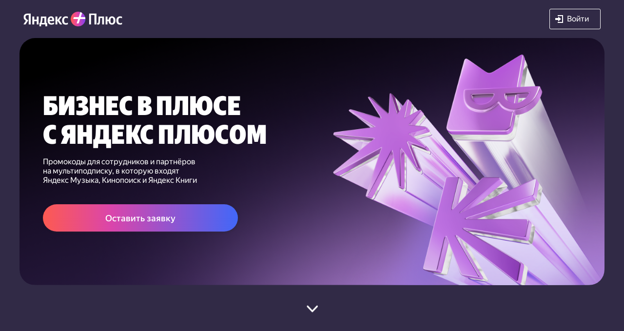

--- FILE ---
content_type: text/html; charset=utf-8
request_url: https://plus.yandex.ru/action/business?url=https%3A%2F%2Ffiksikionline.ru%2Fvirusologiya%2Fsimptomi-bakterialnoy-infektsii.php
body_size: 67441
content:

                <!DOCTYPE html>
                <html class="ua_service_turbo-lpc" lang="ru">
                    <head>
                        <title data-rh="true">Яндекс Плюс для бизнеса</title>
                        <meta data-rh="true" charset="utf-8"/><meta data-rh="true" name="description" content="Промокоды для сотрудников и партнёров на подписку, в которую входят Яндекс Музыка, Кинопоиск, Яндекс Книги и баллы Плюса"/><meta data-rh="true" property="og:url" content="https://plus.yandex.ru/action/business"/><meta data-rh="true" property="og:type" content="website"/><meta data-rh="true" property="og:title" content="Яндекс Плюс для бизнеса"/><meta data-rh="true" property="og:description" content="Промокоды для сотрудников и партнёров на подписку, в которую входят Яндекс Музыка, Кинопоиск, Яндекс Книги и баллы Плюса"/><meta data-rh="true" property="og:site_name" content="Яндекс Плюс для бизнеса"/><meta data-rh="true" property="og:image" content="https://avatars.mds.yandex.net/get-lpc/9736426/754cc26f-dad0-476c-916a-94402493fbe3/orig"/><meta data-rh="true" property="og:locale" content="ru"/><meta data-rh="true" name="twitter:card" content="summary_large_image"/><meta data-rh="true" name="referrer" content="no-referrer-when-downgrade"/><meta data-rh="true" name="viewport" content="width=device-width,initial-scale=1"/><meta data-rh="true" itemscope="" itemprop="mainEntityOfPage" itemType="https://schema.org/WebPage" itemID="http://plus.yandex.ru/action/business?url=https%3A%2F%2Ffiksikionline.ru%2Fvirusologiya%2Fsimptomi-bakterialnoy-infektsii.php"/>
                        
                        
                        
                        <link data-rh="true" rel="preconnect" href="https://mc.yandex.ru/"/><link data-rh="true" rel="preconnect" href="https://yastatic.net/"/><link data-rh="true" rel="preconnect" href="https://avatars.mds.yandex.net/"/><link data-rh="true" rel="shortcut icon" href="https://avatars.mds.yandex.net/get-lpc/9736426/42a203b8-75d8-4193-821b-45dc878d8cbe/orig"/>
                        <link rel="preload" as="font" href="https://yastatic.net/s3/home/fonts/ys/4/text-regular.woff2" crossorigin="anonymous">
                        <link rel="preload" as="script" href="https://yastatic.net/react/17.0.2/react-with-dom.min.js" crossOrigin="anonymous">
                        <link rel="preload" as="script" href="https://yastatic.net/s3/lpc/custom-js/22030.js" crossorigin="anonymous" integrity="sha384-O8pKee96iqpHygXbuEMXawXMiH2wgFjyXnZ2Hr1WekK/yrtSDPLdfKutt81oGJDD" data-name="lc-custom-js-0" />
<link rel="preload" as="script" href="https://yastatic.net/s3/lpc/custom-js/22158.js" crossorigin="anonymous" integrity="sha384-m7J8Y/yEeu57odLEJc3zv8UdFu5mLWTDKv3rkNZOTDkQ0yhLIUP3b6SYzZ150FS7" data-name="lc-custom-js-1" />
<link rel="preload" as="script" href="https://yastatic.net/s3/lpc/custom-js/22182.js" crossorigin="anonymous" integrity="sha384-oogcEWp52iZ9dN58+ZUr/TOi8bBAy20OEN1OWY+XVyMZ/DgOmY24F/6ugUNgDZJ8" data-name="lc-custom-js-2" />
<link rel="preload" as="script" href="https://yastatic.net/s3/lpc/custom-js/22183.js" crossorigin="anonymous" integrity="sha384-TxYskWEiMu7YtCHXwuk3MV+a2uFhfvH8h/qbvFsaRU6FDVMfRGPCie/HqqMRk3Dp" data-name="lc-custom-js-3" />
<link rel="preload" as="script" href="https://yastatic.net/s3/lpc/custom-js/22275.js" crossorigin="anonymous" integrity="sha384-9kBdmBjJMpvK3gXFEOfoINOGT6dqm0tlvjmIQqClUHLPjbgcZ7BATIy9Sdis7AR6" data-name="lc-custom-js-4" />
<link rel="preload" as="script" href="https://yastatic.net/s3/lpc/custom-js/22276.js" crossorigin="anonymous" integrity="sha384-HXR3gSeZ5JaTl8t7QfwPEpU+J7N/0jZbcIj4sbPh4SEQ7re4XD3GZGSBMtP1HTuh" data-name="lc-custom-js-5" />
                        <link data-chunk="index" rel="modulepreload" href="//yastatic.net/s3/lpc/renderer/_/index/index.b9454ecec8306d61dc0e.mjs">
<link data-chunk="init-bundle" rel="modulepreload" href="//yastatic.net/s3/lpc/renderer/_/init-bundle/init-bundle.54680c487412a31beb4c.mjs">
<link data-chunk="css-desktop-desktop-block-css" rel="modulepreload" href="//yastatic.net/s3/lpc/renderer/_/css-desktop-desktop-block-css/css-desktop-desktop-block-css.0254ac3385f262861aaf.mjs">
<link data-chunk="LcGroup" rel="modulepreload" href="//yastatic.net/s3/lpc/renderer/_/LcGroup/LcGroup.545bba9c8c6d5e2254d2.mjs">
<link data-chunk="LcMultiBackground" rel="modulepreload" href="//yastatic.net/s3/lpc/renderer/_/LcMultiBackground/LcMultiBackground.9fc4aa5b02fb62c593c6.mjs">
<link data-chunk="LcCustomHtml" rel="modulepreload" href="//yastatic.net/s3/lpc/renderer/_/LcCustomHtml/LcCustomHtml.5e33a9339384365b1c04.mjs">
<link data-chunk="LcHeaderLpc" rel="modulepreload" href="//yastatic.net/s3/lpc/renderer/_/690/690.86ab8cf3643861777a27.mjs">
<link data-chunk="LcHeaderLpc" rel="modulepreload" href="//yastatic.net/s3/lpc/renderer/_/8843/8843.875bf6b05c803840ff1d.mjs">
<link data-chunk="LcHeaderLpc" rel="modulepreload" href="//yastatic.net/s3/lpc/renderer/_/2033/2033.933d80b9fa64f1c762c5.mjs">
<link data-chunk="LcHeaderLpc" rel="modulepreload" href="//yastatic.net/s3/lpc/renderer/_/2464/2464.faaf2982b25ec15d48eb.mjs">
<link data-chunk="LcHeaderLpc" rel="modulepreload" href="//yastatic.net/s3/lpc/renderer/_/6421/6421.e4daf35a732804fc1ecb.mjs">
<link data-chunk="LcHeaderLpc" rel="modulepreload" href="//yastatic.net/s3/lpc/renderer/_/4524/4524.ab95a835e152c5f794c0.mjs">
<link data-chunk="LcHeaderLpc" rel="modulepreload" href="//yastatic.net/s3/lpc/renderer/_/4317/4317.fbb2e0e63f6db81a09d8.mjs">
<link data-chunk="LcHeaderLpc" rel="modulepreload" href="//yastatic.net/s3/lpc/renderer/_/6486/6486.305d42de6b334d2e6ac1.mjs">
<link data-chunk="LcHeaderLpc" rel="modulepreload" href="//yastatic.net/s3/lpc/renderer/_/5514/5514.65241b41b1f2fc746f56.mjs">
<link data-chunk="LcHeaderLpc" rel="modulepreload" href="//yastatic.net/s3/lpc/renderer/_/1658/1658.0c87018f4a130e143a6a.mjs">
<link data-chunk="LcHeaderLpc" rel="modulepreload" href="//yastatic.net/s3/lpc/renderer/_/LcHeaderLpc/LcHeaderLpc.61e450ee5feb202bfb01.mjs">
<link data-chunk="LcModal" rel="modulepreload" href="//yastatic.net/s3/lpc/renderer/_/1061/1061.81720305c3ee0130bc09.mjs">
<link data-chunk="LcModal" rel="modulepreload" href="//yastatic.net/s3/lpc/renderer/_/LcModal/LcModal.36ca82d16a01b73bd0be.mjs">
<link data-chunk="LcBorders" rel="modulepreload" href="//yastatic.net/s3/lpc/renderer/_/LcBorders/LcBorders.ce3c88c889676895ab92.mjs">
<link data-chunk="LcGrid2" rel="modulepreload" href="//yastatic.net/s3/lpc/renderer/_/LcGrid2/LcGrid2.a2f75a786ef8883dcb5f.mjs">
<link data-chunk="LcTextComponent" rel="modulepreload" href="//yastatic.net/s3/lpc/renderer/_/LcTextComponent/LcTextComponent.87bea07061421ac3ef7b.mjs">
<link data-chunk="LcYandexForm" rel="modulepreload" href="//yastatic.net/s3/lpc/renderer/_/LcYandexForm/LcYandexForm.41e20525e17385c3dec9.mjs">
<link data-chunk="LcModerationJs" rel="modulepreload" href="//yastatic.net/s3/lpc/renderer/_/LcModerationJs/LcModerationJs.ac174fcaf9a91924e500.mjs">
<link data-chunk="LcButtonComponent" rel="modulepreload" href="//yastatic.net/s3/lpc/renderer/_/LcButtonComponent/LcButtonComponent.3495cc4a37fdb70e545a.mjs">
<link data-chunk="LcImageLpc" rel="modulepreload" href="//yastatic.net/s3/lpc/renderer/_/LcImageLpc/LcImageLpc.0365454ca5569da70b05.mjs">
<link data-chunk="LcSpoiler" rel="modulepreload" href="//yastatic.net/s3/lpc/renderer/_/LcSpoiler/LcSpoiler.29951e9e28bbfbca7b70.mjs">
                        
                        
                        <style type="text/css" data-chunk="index" data-name="index">html,body{background:none}.lc-page{display:flex;flex-direction:column;min-height:100vh;font-size:16px;line-height:24px}.lc-page__content{flex:1 0 auto}.lc-page__aux{display:none}.grid_wrap .lc-page{margin-right:-14px;margin-left:-14px}@media screen and (-ms-high-contrast:active),(-ms-high-contrast:none){.lc-page .hydro,.lc-page__footer{flex-shrink:0}}a{cursor:pointer;text-decoration:none;color:#018ad2;-webkit-tap-highlight-color:transparent}@media(hover:hover){a:hover{color:#f00}}.service_turbo-lpc{--link-color:#018ad2;min-width:auto;font-family:YS Text,Helvetica,Arial,sans-serif;-moz-osx-font-smoothing:grayscale;-webkit-font-smoothing:antialiased}.service_turbo-lpc .lc-page{min-height:0;line-height:normal}
.lc-picture{position:relative;display:inline-block}.lc-picture__full-size-block{position:absolute;top:0;right:0;width:100%;height:100%}.lc-picture__image{opacity:0;transition:opacity linear .25s}.lc-picture__image_loaded{opacity:1}.lc-picture__image_error{font-size:12px;line-height:normal;text-align:initial;opacity:1}.lc-picture__thumbnail{opacity:.9;filter:blur(10px)}.lc-picture__thumbnail_pulsing{animation:pulse 2s ease-in-out infinite}.lc-picture__thumbnail_transparent{opacity:0;animation:fade .25s linear}.lc-picture_has-thumbnail{overflow:hidden}.lc-picture_error{font-size:12px;line-height:normal;text-align:initial;opacity:1}@keyframes pulse{0%,100%{opacity:.9}50%{opacity:.7}}@keyframes fade{0%{opacity:.9}100%{opacity:0}}
.lc-icon{display:inline-flex;flex-shrink:0;justify-content:center;align-items:center;box-sizing:border-box;fill:currentColor}.lc-icon_fill-type_border{border:1px solid transparent}.lc-icon_hidden{display:none}
.lc-section{max-width:940px;margin:0 auto;padding-right:20px;padding-left:20px}@media(max-width:640px){.lc-section{padding-right:15px;padding-left:15px}}.lc-section_is-expanded{width:100%;max-width:none;padding-right:0;padding-left:0}.lc-section_no-paddings{padding-right:0!important;padding-left:0!important}.lc-section_no-margins{margin-right:0!important;margin-left:0!important}.service_turbo-lpc .lc-section{max-width:920px;padding-right:17px;padding-left:17px}@media(max-width:640px){.service_turbo-lpc .lc-section{padding-right:17px;padding-left:17px}}.service_turbo-lpc .lc-section_is-expanded{width:100%;max-width:none;padding-right:0;padding-left:0}
.lc-rich-text{margin:0;white-space:pre-wrap}.lc-rich-text ul,.lc-rich-text ol{margin:0}.lc-rich-text_align_left,.lc-rich-text_align_left .public-DraftStyleDefault-ltr{text-align:left}.lc-rich-text_align_center,.lc-rich-text_align_center .public-DraftStyleDefault-ltr{text-align:center}.lc-rich-text_align_right,.lc-rich-text_align_right .public-DraftStyleDefault-ltr{text-align:right}.lc-rich-text_align_center ul,.lc-rich-text_align_center ol{display:flex;flex-direction:column;align-items:center}.lc-rich-text_align_center li{list-style-position:inside}.lc-rich-text_align_right{text-align:right}.lc-rich-text_align_right ul,.lc-rich-text_align_right ol{display:flex;flex-direction:column;align-items:flex-end}.lc-rich-text_align_right li{list-style-position:inside}.lc-rich-text p{margin:0}.lc-rich-text__link{cursor:pointer;text-decoration:none;color:#018ad2}.lc-rich-text .lp-control{font-size:inherit}.lc-rich-text .lp-control .lpc-richtext__text{font-family:inherit}.lc-rich-text .lp-control .lpc-richtext__rich-controls{font-size:12px}.service_turbo-lpc .lc-rich-text[class~=lc-rich-text] ul,.service_turbo-lpc .lc-rich-text[class~=lc-rich-text] ol{margin:0;padding:0 20px}.service_turbo-lpc .lc-rich-text[class~=lc-rich-text] ul li,.service_turbo-lpc .lc-rich-text[class~=lc-rich-text] ol li{margin-left:1.5em;text-indent:-0.2em}
.lc-styled-text__text>p:last-child{margin-bottom:0}.lc-styled-text__text_align_left{text-align:left}.lc-styled-text__text_align_right{text-align:right}.lc-styled-text__text_align_center{text-align:center}
::highlight(auto-editor-canvas-highlight){--lpc-color-text-error-dark:#cf2d2d;--lpc-color-bg-error:#fceded;color:var(--lpc-color-text-error-dark);background-color:var(--lpc-color-bg-error)}
.lc-text-block{margin:0;font-family:var(--font-family);font-weight:var(--font-weight);letter-spacing:var(--letter-spacing);color:var(--color)}.lc-text-block h1,.lc-text-block h2,.lc-text-block h3,.lc-text-block h4,.lc-text-block h5,.lc-text-block h6{margin:0;font-size:inherit;font-weight:inherit}.lc-text-block_size_xs{font-size:11px;line-height:15px}.lc-text-block_size_s{font-size:20px;line-height:24px}@media(max-width:767px){.lc-text-block_size_s{font-size:18px;line-height:20px}}.lc-text-block_size_m{font-size:26px;line-height:30px}@media(max-width:767px){.lc-text-block_size_m{font-size:20px;line-height:24px}}.lc-text-block_size_l{font-size:36px;line-height:40px}@media(max-width:767px){.lc-text-block_size_l{font-size:26px;line-height:30px}}.lc-text-block_size_s96{font-size:96px;line-height:102px}@media(max-width:767px){.lc-text-block_size_s96{font-size:94px;line-height:98px}}.lc-text-block_size_s94{font-size:94px;line-height:98px}.lc-text-block_size_s60{font-size:60px;line-height:68px}@media(max-width:767px){.lc-text-block_size_s60{font-size:58px;line-height:62px}}.lc-text-block_size_s58{font-size:58px;line-height:62px}.lc-text-block_size_s56{font-size:56px;line-height:64px}@media(max-width:767px){.lc-text-block_size_s56{font-size:54px;line-height:58px}}.lc-text-block_size_s54{font-size:54px;line-height:58px}.lc-text-block_size_s52{font-size:52px;line-height:60px}@media(max-width:767px){.lc-text-block_size_s52{font-size:50px;line-height:54px}}.lc-text-block_size_s50{font-size:50px;line-height:54px}.lc-text-block_size_s48{font-size:48px;line-height:56px}@media(max-width:767px){.lc-text-block_size_s48{font-size:46px;line-height:50px}}.lc-text-block_size_s46{font-size:46px;line-height:50px}.lc-text-block_size_s45{font-size:45px;line-height:52px}@media(max-width:767px){.lc-text-block_size_s45{font-size:42px;line-height:48px}}.lc-text-block_size_s44{font-size:44px;line-height:50px}@media(max-width:767px){.lc-text-block_size_s44{font-size:40px;line-height:44px}}.lc-text-block_size_s42{font-size:42px;line-height:48px}.lc-text-block_size_s40{font-size:40px;line-height:48px}@media(max-width:767px){.lc-text-block_size_s40{font-size:38px;line-height:42px}}.lc-text-block_size_s38{font-size:38px;line-height:42px}.lc-text-block_size_s36{font-size:36px;line-height:42px}@media(max-width:767px){.lc-text-block_size_s36{font-size:34px;line-height:38px}}.lc-text-block_size_s34{font-size:34px;line-height:38px}.lc-text-block_size_s32{font-size:32px;line-height:40px}@media(max-width:767px){.lc-text-block_size_s32{font-size:32px;line-height:36px}}.lc-text-block_size_s28{font-size:28px;line-height:36px}@media(max-width:767px){.lc-text-block_size_s28{font-size:28px;line-height:32px}}.lc-text-block_size_s26{font-size:26px;line-height:32px}@media(max-width:767px){.lc-text-block_size_s26{font-size:25px;line-height:30px}}.lc-text-block_size_s25{font-size:25px;line-height:30px}.lc-text-block_size_s24{font-size:24px;line-height:32px}@media(max-width:767px){.lc-text-block_size_s24{font-size:24px;line-height:29px}}.lc-text-block_size_s20{font-size:20px;line-height:28px}@media(max-width:767px){.lc-text-block_size_s20{font-size:18px;line-height:24px}}.lc-text-block_size_s18{font-size:18px;line-height:24px}@media(max-width:767px){.lc-text-block_size_s18{font-size:16px;line-height:18px}}.lc-text-block_size_s16{font-size:16px;line-height:24px}@media(max-width:767px){.lc-text-block_size_s16{font-size:14px;line-height:20px}}.lc-text-block_size_s14{font-size:14px;line-height:20px}.lc-text-block_size_s13{font-size:13px;line-height:22px}.lc-text-block_size_s12{font-size:12px;line-height:22px}.lc-text-block_size_s9{font-size:9px;line-height:13px}.lc-text-block_size_s8{font-size:8px;line-height:13px}.lc-text-block_size_custom{font-size:var(--font-size)}.lc-text-block_bpsize_s96{font-size:96px;line-height:102px}.lc-text-block_bpsize_s60{font-size:60px;line-height:68px}.lc-text-block_bpsize_s56{font-size:56px;line-height:64px}.lc-text-block_bpsize_s52{font-size:52px;line-height:60px}.lc-text-block_bpsize_s48{font-size:48px;line-height:56px}.lc-text-block_bpsize_s45{font-size:45px;line-height:52px}.lc-text-block_bpsize_s44{font-size:44px;line-height:50px}.lc-text-block_bpsize_s40{font-size:40px;line-height:48px}.lc-text-block_bpsize_s36{font-size:36px;line-height:42px}.lc-text-block_bpsize_s32{font-size:32px;line-height:40px}.lc-text-block_bpsize_s28{font-size:28px;line-height:36px}.lc-text-block_bpsize_s26{font-size:26px;line-height:32px}.lc-text-block_bpsize_s24{font-size:24px;line-height:32px}.lc-text-block_bpsize_s20{font-size:20px;line-height:28px}.lc-text-block_bpsize_s18{font-size:18px;line-height:24px}.lc-text-block_bpsize_s16{font-size:16px;line-height:24px}
.lc-offsets_padding-top_s{padding-top:16px}.lc-offsets_padding-top_m{padding-top:56px}.lc-offsets_padding-top_l{padding-top:72px}.lc-offsets_padding-top_xl{padding-top:128px}.lc-offsets_padding-top_xxl{padding-top:256px}.lc-offsets_padding-bottom_s{padding-bottom:16px}.lc-offsets_padding-bottom_m{padding-bottom:56px}.lc-offsets_padding-bottom_l{padding-bottom:72px}.lc-offsets_padding-bottom_xl{padding-bottom:128px}.lc-offsets_padding-bottom_xxl{padding-bottom:256px}@media(max-width:767px){.service_turbo-lpc .lc-offsets_padding-top_s{padding-top:16px}.service_turbo-lpc .lc-offsets_padding-top_m{padding-top:32px}.service_turbo-lpc .lc-offsets_padding-top_l{padding-top:56px}.service_turbo-lpc .lc-offsets_padding-top_xl{padding-top:72px}.service_turbo-lpc .lc-offsets_padding-top_xxl{padding-top:128px}.service_turbo-lpc .lc-offsets_padding-bottom_s{padding-bottom:16px}.service_turbo-lpc .lc-offsets_padding-bottom_m{padding-bottom:32px}.service_turbo-lpc .lc-offsets_padding-bottom_l{padding-bottom:56px}.service_turbo-lpc .lc-offsets_padding-bottom_xl{padding-bottom:72px}.service_turbo-lpc .lc-offsets_padding-bottom_xxl{padding-bottom:128px}}
.button{display:inline-block;box-sizing:border-box;margin:0;padding:0;font-family:Helvetica Neue,arial,sans-serif;font-weight:400;user-select:none;text-align:center;white-space:nowrap;text-decoration:none;letter-spacing:0;border:0;border-radius:4px;background-color:#e5e5e5;transition:transform 0.1s ease-out, background 0.15s linear, color 0.15s linear;will-change:transform;-webkit-tap-highlight-color:transparent}.button:focus{outline:none}.button_pressed{transform:scale(.96)}.hydro{display:block}.hydro_display_inline{display:inline}.hydro_width_max{width:100%}.hydro_border_bottom{border-bottom:1px solid #ccc}.grid{box-sizing:border-box}.grid_wrap{margin-right:14px;margin-left:14px}body{touch-action:manipulation;margin:0}html,body{position:relative}.page__result,.page__container{width:100%;max-width:none!important}html.ua_frame_yes,.ua_frame_yes body{height:100%}.ua_frame_yes body{display:block;width:1px;min-width:100%}.ua_frame_yes .page__container{position:relative;overflow:auto;box-sizing:border-box;height:100%}html.ua_frame_yes.ua_os_ios,.ua_frame_yes.ua_os_ios body{overflow-y:scroll;height:100vh}.ua_frame_yes .service_turbo-lpc{height:auto}.ua_frame_yes .service_turbo-lpc,.ua_frame_yes .service_turbo-lpc .page__container{overflow:visible}html.ua_frame_yes.ua_browser_ios,.ua_frame_yes.ua_browser_ios body,.ua_frame_yes.ua_browser_ios .page__container{position:relative;display:block;-webkit-overflow-scrolling:touch;width:0;min-width:100%;max-width:100%;height:0;min-height:100%;max-height:100%;will-change:opacity}html.ua_frame_yes.ua_browser_ios.ua_service_turbo-lpc,.ua_frame_yes.ua_browser_ios.ua_service_turbo-lpc body,.ua_frame_yes.ua_browser_ios.ua_service_turbo-lpc .page__container{height:auto;max-height:none}html.ua_frame_yes.ua_browser_ios.ua_service_turbo-lpc,.ua_frame_yes.ua_browser_ios.ua_service_turbo-lpc body{overflow-y:visible}@media screen and (max-width:979px){.ua_service_turbo-lpc.ua_preview{-ms-overflow-style:none;scrollbar-width:none}.ua_service_turbo-lpc.ua_preview:not(.ua_browser_safari)::-webkit-scrollbar{display:none;width:0}}.page{word-wrap:break-word;-webkit-text-size-adjust:100%}.page_hidden,.page_in-frame .page__reload-button{display:none}.page_scroll_disabled{position:fixed;top:0;right:0;left:0;overflow:hidden}.page .source{margin-top:56px}.page__svg-sprite{display:none}input,textarea,button{font-family:Helvetica Neue,arial,sans-serif}.page__extras-fixed{display:none}.page__extras-fixed_active{display:block}
</style>
<style type="text/css" data-chunk="css-desktop-desktop-block-css" data-name="css-desktop-desktop-block-css">.button{position:relative;font-size:15px}.button:after{position:absolute;top:0;left:0;width:100%;height:100%;content:'';opacity:0;border-radius:4px;background-color:#000;transition:opacity .1s}.button:hover:after{opacity:.06}.button:active:after{opacity:.17}.button__label{cursor:default}.container{box-sizing:border-box}html,body,.page__container,.page__content{min-height:100vh}html{overflow-x:auto}html.modal_open{overflow:hidden}.page,.input{font-size:17px;font-weight:400;line-height:26px}.page__content>.page__result,.page__content_infinity{display:flex;flex-direction:column;min-height:100vh}.page__content>.page__result>.turbo-bemhtml-renderer{display:flex;flex-direction:column}.page .source{margin-top:10px}
</style>
<style type="text/css" data-chunk="LcGroup" data-name="LcGroup">.visibility-actions:not(.visibility-actions_visible){display:none}
.lc-group{position:relative;display:flex}.lc-group__content{position:relative;width:100%;background-position:center;background-size:cover}.lc-group__content_viewport{display:flex;flex-direction:column;justify-content:space-between;min-height:100vh}.lc-group__content_viewport .swiper-slide{display:flex;flex-direction:column;justify-content:space-between;height:auto}.lc-group__content_justify_start{justify-content:flex-start}.lc-group__content_justify_start .swiper-slide{justify-content:flex-start}.lc-group__content_justify_between{justify-content:space-between}.lc-group__content_justify_between .swiper-slide{justify-content:space-between}.lc-group__content_justify_center{justify-content:center}.lc-group__content_justify_center .swiper-slide{justify-content:center}.lc-group__content_justify_end{justify-content:flex-end}.lc-group__content_justify_end .swiper-slide{justify-content:flex-end}
</style>
<style type="text/css" data-chunk="LcMultiBackground" data-name="LcMultiBackground">.lc-immersive-background{position:relative;width:100%;height:100%;will-change:transform;animation-fill-mode:forwards;animation-duration:7s;animation-timing-function:linear}.lc-immersive-background_active{animation-name:immersive}.lc-immersive-background_image{position:absolute}@keyframes immersive{from{transform:scale3d(1,1,1)}to{transform:scale3d(1.1,1.1,1)}}
.lc-fixed-background__top-trim-layer{position:relative;overflow:hidden}.lc-fixed-background__bottom-trim-layer{position:relative;overflow:hidden;height:100%}
.lc-positioned-background{position:absolute;top:0;left:0;overflow:hidden;width:100%;height:100%;border-radius:var(--border-radius)}.lc-positioned-background__background-wrapper{position:absolute;overflow:hidden;line-height:0}.lc-positioned-background__background-wrapper_position_left_top{top:0;left:0}.lc-positioned-background__background-wrapper_position_center_top{top:0;left:50%;transform:translateX(-50%)}.lc-positioned-background__background-wrapper_position_right_top{top:0;right:0}.lc-positioned-background__background-wrapper_position_left_center{top:50%;left:0;transform:translateY(-50%)}.lc-positioned-background__background-wrapper_position_center_center{top:50%;left:50%;transform:translate(-50%, -50%)}.lc-positioned-background__background-wrapper_position_right_center{top:50%;right:0;transform:translateY(-50%)}.lc-positioned-background__background-wrapper_position_left_bottom{bottom:0;left:0}.lc-positioned-background__background-wrapper_position_center_bottom{bottom:0;left:50%;transform:translate(-50%)}.lc-positioned-background__background-wrapper_position_right_bottom{right:0;bottom:0}.lc-positioned-background__background-wrapper_fixed{position:fixed;position:expression(fixed)}
.lc-video-background__video,.lc-video-background__vh-video-stub{object-fit:fill}.lc-video-background__vh-video-stub{background-repeat:no-repeat;background-position:center;background-size:contain}
.lc-image-background__image{position:absolute;top:0;left:0;width:100%;height:100%;background-repeat:no-repeat;background-position:50%;background-size:cover}.lc-image-background__image_fixed{background-attachment:fixed}.lc-image-background__image_sizes_default{background-size:auto}.lc-image-background__image_sizes_cover{background-size:cover}.lc-image-background__image_sizes_contain{background-size:contain}.lc-image-background__image_position_left_top{background-position:left top}.lc-image-background__image_position_center_top{background-position:center top}.lc-image-background__image_position_right_top{background-position:right top}.lc-image-background__image_position_left_center{background-position:left center}.lc-image-background__image_position_center_center{background-position:center center}.lc-image-background__image_position_right_center{background-position:right center}.lc-image-background__image_position_left_bottom{background-position:left bottom}.lc-image-background__image_position_center_bottom{background-position:center bottom}.lc-image-background__image_position_right_bottom{background-position:right bottom}.lc-image-background__mask-image-wrapper{position:absolute;width:100%;height:100%}
.lc-multi-background{position:relative}.lc-multi-background__section-container{position:relative;width:100%;height:100%;border-radius:var(--border-radius)}.lc-multi-background__background{position:absolute;top:0;right:0;bottom:0;left:0;width:100%;height:100%}.lc-multi-background__backgrounds-container{position:absolute;overflow:hidden;width:100%;height:100%;border-radius:var(--border-radius);pointer-events:none}.lc-multi-background__backgrounds-container .lc-mask{position:absolute}.lc-multi-background_inLcGrid2{height:100%}.lc-multi-background_inLcGrid2>.lc-multi-background__section-container{height:100%}.lc-multi-background_inLcGrid2 .lc-section,.lc-multi-background_inLcGrid2 .lc-offsets{height:100%}
</style>
<style type="text/css" data-chunk="LcCustomHtml" data-name="LcCustomHtml">.lc-custom-html{font-size:16px}
</style>
<style type="text/css" data-chunk="LcButtonComponent" data-name="LcButtonComponent">.Link{text-decoration:none;outline:0;touch-action:manipulation;-webkit-tap-highlight-color:transparent}.Link[aria-disabled=true]{pointer-events:none}
</style>
<style type="text/css" data-chunk="LcButtonComponent" data-name="LcButtonComponent">:root{--link-hover-color:#f00;--link-hover-underline:none;--link-underline:none}.lc-link{color:inherit}.lc-link.lc-link{cursor:pointer}.lc-link_payment-legal.lc-link{font-size:13px;line-height:20px;text-decoration:underline}.lc-link.lc-link_custom.link,.lc-link.lc-link_custom.link span,.lc-link.lc-link_custom.link u{text-decoration:var(--link-underline)!important}.lc-link.lc-link_custom.link:hover{color:var(--link-hover-color)!important}.lc-link.lc-link_custom.link:hover,.lc-link.lc-link_custom.link:hover span{text-decoration:var(--link-hover-underline)!important}.lc-link.lc-link:focus-visible{outline:2px solid #7f5dd8;border-radius:3px;outline-offset:-3px}
</style>
<style type="text/css" data-chunk="LcButtonComponent" data-name="LcButtonComponent">.Popup2{position:absolute;z-index:1400}.Popup2[data-popper-reference-hidden],.Popup2[data-popper-escaped]{visibility:hidden!important;margin:-9999px 0 0 -9999px!important;pointer-events:none!important}
.Popup2_view_default{visibility:hidden;box-sizing:border-box;margin:-9999px 0 0 -9999px;color:var(--popup-view-default-typo-color);border-radius:var(--popup-borderRadius);background-color:var(--popup-view-default-fill-color);box-shadow:0 1.5ex 2ex -1ex rgba(0, 0, 0, 0.3);animation-duration:.1s;animation-timing-function:ease-out;animation-fill-mode:forwards}.Popup2_view_default:before{position:absolute;top:0;right:0;bottom:0;left:0;content:'';border-radius:inherit;box-shadow:0 0 0 1px rgba(0,0,0,.05)}.Popup2_view_default.Popup2_visible:before{z-index:-1}.Popup2_view_default.Popup2_visible{visibility:visible;margin:0}.Popup2_view_default .Popup2-TailFill{fill:var(--popup-view-default-fill-color)}.Popup2_view_default .Popup2-TailBorder{fill:rgba(0,0,0,.05)}.Popup2.Popup2_view_default>:first-child{border-top-left-radius:inherit;border-top-right-radius:inherit}.Popup2.Popup2_view_default>:last-child{border-bottom-right-radius:inherit;border-bottom-left-radius:inherit}.Popup2_view_default.Popup2[data-popper-placement^=bottom]{animation-name:popup2_view_default_bottom}.Popup2_view_default.Popup2[data-popper-placement^=bottom].Popup2_visible{animation-name:popup2_view_default_bottom_visible}.Popup2_view_default.Popup2[data-popper-placement^=top]{animation-name:popup2_view_default_top}.Popup2_view_default.Popup2[data-popper-placement^=top].Popup2_visible{animation-name:popup2_view_default_top_visible}.Popup2_view_default.Popup2[data-popper-placement^=right]{animation-name:popup2_view_default_right}.Popup2_view_default.Popup2[data-popper-placement^=right].Popup2_visible{animation-name:popup2_view_default_right_visible}.Popup2_view_default.Popup2[data-popper-placement^=left]{animation-name:popup2_view_default_left}.Popup2_view_default.Popup2[data-popper-placement^=left].Popup2_visible{animation-name:popup2_view_default_left_visible}@keyframes popup2_view_default_bottom{0%{visibility:visible;margin:0;opacity:1;transform:translateY(0)}99%{margin:0;transform:translateY(10px)}100%{visibility:hidden;margin:-9999px 0 0 -9999px;opacity:0}}@keyframes popup2_view_default_bottom_visible{0%{opacity:0;transform:translateY(10px)}100%{opacity:1;transform:translateY(0)}}@keyframes popup2_view_default_top{0%{visibility:visible;margin:0;opacity:1;transform:translateY(0)}99%{margin:0;transform:translateY(-10px)}100%{visibility:hidden;margin:-9999px 0 0 -9999px;opacity:0}}@keyframes popup2_view_default_top_visible{0%{opacity:0;transform:translateY(-10px)}100%{opacity:1;transform:translateY(0)}}@keyframes popup2_view_default_right{0%{visibility:visible;margin:0;opacity:1;transform:translateX(0)}99%{margin:0;transform:translateX(10px)}100%{visibility:hidden;margin:-9999px 0 0 -9999px;opacity:0}}@keyframes popup2_view_default_right_visible{0%{opacity:0;transform:translateX(10px)}100%{opacity:1;transform:translateX(0)}}@keyframes popup2_view_default_left{0%{visibility:visible;margin:0;opacity:1;transform:translateX(0)}99%{margin:0;transform:translateX(-10px)}100%{visibility:hidden;margin:-9999px 0 0 -9999px;opacity:0}}@keyframes popup2_view_default_left_visible{0%{opacity:0;transform:translateX(-10px)}100%{opacity:1;transform:translateX(0)}}
.Popup2-Tail{width:24px;height:24px;pointer-events:none}.Popup2-TailSvg{display:block}.Popup2[data-popper-placement^=top] .Popup2-Tail{top:100%;transform:rotate(180deg)}.Popup2[data-popper-placement^=left] .Popup2-Tail{left:100%;transform:rotate(90deg)}.Popup2[data-popper-placement^=bottom] .Popup2-Tail{bottom:100%}.Popup2[data-popper-placement^=right] .Popup2-Tail{right:100%;transform:rotate(-90deg)}
</style>
<style type="text/css" data-chunk="LcButtonComponent" data-name="LcButtonComponent">.lc-analytics-frame{--main-color:#42d0c3;position:relative;display:inline-block;box-sizing:border-box;width:min-content;border:solid 2px var(--main-color);background:rgba(91,138,134,.1)}.lc-analytics-frame_section{width:100%;min-height:48px;background:none}.lc-analytics-frame_wide{width:100%}.lc-analytics-frame__icon{position:absolute;z-index:100;top:8px;right:8px;width:30px;height:30px;cursor:pointer;opacity:.9;color:var(--main-color)}.lc-analytics-frame__icon_size_small{top:4px;right:4px;width:20px;height:20px}.lc-analytics-frame__icon_size_small.lc-analytics-frame__icon_position_left{left:4px}.lc-analytics-frame__icon_size_small svg{width:20px;height:20px}.lc-analytics-frame__icon path{fill:currentColor}.lc-analytics-frame__icon rect:first-child{fill:#fff}.lc-analytics-frame__icon_active,.lc-analytics-frame__icon:hover{color:#fff}.lc-analytics-frame__icon_active rect:first-child,.lc-analytics-frame__icon:hover rect:first-child{fill:var(--main-color)}.lc-analytics-frame__icon_position_left{left:8px}.lc-analytics-frame__popup.Popup2{--color-typo-primary:#fff;--popup-view-default-typo-color:#fff;--color-bg-default:#222;--popup-view-default-fill-color:#222;--header-text-size:15px;--section-name-size:14px;--text-size:12px;--text-margin:8px;min-width:280px;padding:8px;white-space:nowrap;border-radius:6px;box-shadow:0 7px 15px rgb(0 0 0 / 40%)}.lc-analytics-frame__popup.Popup2:before,.lc-analytics-frame__popup.Popup2 .Popup2-Tail:after{background:var(--color-bg-default)}.lc-analytics-frame__popup_mobile.Popup2{--header-text-size:11px;--section-name-size:10px;--text-size:8px;--text-margin:0}.lc-analytics-frame__popup-header{margin:0;font-size:var(--header-text-size);font-weight:500;line-height:20px;text-align:center}.lc-analytics-frame__popup-text{margin:var(--text-margin) 0;font-size:var(--text-size);line-height:16px;text-align:left}.lc-analytics-frame__section-name{position:relative;display:flex;align-items:center;margin:5px 0;padding:0 0 0 15px;font-size:var(--section-name-size);font-weight:700;cursor:pointer;text-align:left}.lc-analytics-frame__section-name:before{position:absolute;left:0;display:inline-block;content:'';border-top:5px solid transparent;border-bottom:5px solid transparent;border-left:5px solid #fff}.lc-analytics-frame__section-name_open:before{transform:rotate(90deg)}.lc-analytics-frame__events{display:none;margin:0;padding:0;list-style:none;transition:transform .3s ease}.lc-analytics-frame__events_visible{display:block}
</style>
<style type="text/css" data-chunk="LcHeaderLpc" data-name="LcHeaderLpc">.lc-button{position:relative;display:inline-block;box-sizing:border-box;max-width:100%;cursor:pointer;text-align:center;text-decoration:none;color:#000;border:none;border-radius:3px;background:transparent}.lc-button__under{position:absolute;top:0;right:0;bottom:0;left:0;box-sizing:border-box;height:inherit;border:1px solid transparent;border-radius:3px}.lc-button__text{position:relative;display:inline-block;overflow:hidden;box-sizing:border-box;width:100%;white-space:nowrap;text-overflow:ellipsis}.lc-button__text .public-DraftStyleDefault-block{white-space:nowrap}.lc-button_pointer.link.link_pseudo{cursor:pointer}.lc-button_type_button,.lc-button_type_submit{outline:none}.lc-button_type_submit{padding:0;cursor:pointer;border:none}.lc-button_size_xs{min-width:60px;height:25px;font-size:13px;line-height:25px;border-radius:2px}.lc-button_size_xs .lc-button__under{border-radius:2px}.lc-button_size_xs .lc-button__text{padding:0 10px}.lc-button_size_s{min-width:70px;height:30px;font-size:13px;line-height:30px;border-radius:3px}.lc-button_size_s .lc-button__under{border-radius:3px}.lc-button_size_s .lc-button__text{padding:0 10px}.lc-button_size_m{min-width:100px;height:40px;font-size:16px;line-height:40px;border-radius:3px}.lc-button_size_m .lc-button__under{border-radius:3px}.lc-button_size_m .lc-button__text{padding:0 15px}.lc-button_size_l{min-width:120px;height:50px;font-size:20px;line-height:50px;border-radius:4px}.lc-button_size_l .lc-button__under{border-radius:4px}.lc-button_size_l .lc-button__text{padding:0 15px}.lc-button_size_xl{min-width:150px;height:60px;font-size:26px;line-height:60px;border-radius:4px}.lc-button_size_xl .lc-button__under{border-radius:4px}.lc-button_size_xl .lc-button__text{padding:0 20px}.lc-button .public-DraftStyleDefault-ltr{text-align:center}.lc-button_theme_action .lc-button__under{background:#ffdf39;transition:background-color 0.5s ease-out}.lc-button_theme_action:hover{color:#252525}.lc-button_theme_action:hover .lc-button__under,.lc-button_theme_action:active .lc-button__under{background-color:#fee47c}.lc-button_theme_shadow{box-shadow:0 2px 0 0 #d5ab22}.lc-button_theme_shadow .lc-button__under{background-color:#ffdf39;transition:background-color 0.1s ease-out}.lc-button_theme_shadow:hover{color:#252525;box-shadow:0 2px 0 0 #d0af57}.lc-button_theme_shadow:hover .lc-button__under{background-color:#fee47c}.lc-button_theme_shadow:active{box-shadow:none}.lc-button_theme_shadow:active .lc-button__under{top:2px;bottom:-2px;background-color:#fee47c}.lc-button_theme_shadow:active .lc-button__text{top:2px}.lc-button_theme_border-white{transition:opacity 0.1s ease-out}.lc-button_theme_border-white .lc-button__under{border:1px solid #fff;background:transparent;transition:background-color 0.1s ease-out}.lc-button_theme_border-white .lc-button__text{color:#fff}.lc-button_theme_border-white:active{opacity:.75}.lc-button_theme_border-white:hover .lc-button__text{color:#343434}.lc-button_theme_border-white:hover .lc-button__under{background-color:#fff}.lc-button_theme_border-black{transition:opacity 0.1s ease-out}.lc-button_theme_border-black .lc-button__under{border:1px solid #2b2b2b;background:transparent;transition:background-color 0.1s ease-out}.lc-button_theme_border-black .lc-button__text{color:#252525}.lc-button_theme_border-black:active{opacity:.75}.lc-button_theme_border-black:hover .lc-button__text{color:#fff}.lc-button_theme_border-black:hover .lc-button__under{background-color:#2b2b2b}.lc-button_disabled{cursor:default;pointer-events:none}.lc-button_disabled.lc-button_theme_shadow{box-shadow:none}.lc-button.lc-link.lc-link:focus-visible{outline:0}.lc-button.lc-link.lc-link:focus-visible .lc-button__under{outline:2px solid #7f5dd8;border-radius:3px;outline-offset:-3px}@media(max-width:640px){.lc-button{display:block;width:100%}}.lc-button__link-wrapper{max-width:100%;line-height:0}@media(max-width:640px){.service_turbo-lpc .lc-button{width:auto}}.service_turbo-lpc .lc-button{font-family:YS Text,Helvetica,Arial,sans-serif;color:#252525}.service_turbo-lpc .lc-button_theme_shadow .lc-button__under{box-shadow:0 2px 0 0 #d5ab22}.service_turbo-lpc .lc-button_theme_base:hover{filter:brightness(90%)}.service_turbo-lpc .lc-button_size_xs{min-width:60px;height:24px;font-size:12px;line-height:24px}.service_turbo-lpc .lc-button_size_xs .lc-button__text{padding:0 7px}.service_turbo-lpc .lc-button_size_s{min-width:77.5px;height:31px;font-size:12px;line-height:31px}.service_turbo-lpc .lc-button_size_s .lc-button__text{padding:0 9px}.service_turbo-lpc .lc-button_size_m{min-width:105px;height:42px;font-size:16px;line-height:42px}.service_turbo-lpc .lc-button_size_m .lc-button__text{padding:0 12px}.service_turbo-lpc .lc-button_size_l{min-width:122.5px;height:49px;line-height:49px}.service_turbo-lpc .lc-button_size_xl{min-width:147.5px;height:59px;font-size:26px;line-height:59px}.service_turbo-lpc .lc-button_size_xl .lc-button__text{padding:0 19px}.service_turbo-lpc .lc-button .lc-styled-text-live-editor{min-height:1.5em}.lc-button_theme_custom.lc-button_theme_custom{font-size:var(--font-size);font-weight:var(--font-weight);color:var(--color);border-width:var(--border-width);border-style:solid;border-color:var(--border-color);background-color:var(--background-color)}.lc-button_theme_custom.lc-button_theme_custom:hover{filter:brightness(90%)}
</style>
<style type="text/css" data-chunk="LcHeaderLpc" data-name="LcHeaderLpc">.lc-navigation-menu{box-sizing:border-box;color:#bfbfbf}.lc-navigation-menu__wrapper{margin:0;padding:0;list-style:none}.lc-navigation-menu__item{position:relative;margin:0}.lc-navigation-menu__item_layout_vertical{display:block}.lc-navigation-menu__item_layout_horizontal{display:inline-block}.lc-navigation-menu__submenu{position:absolute;z-index:20;top:100%;left:50%;display:none;padding:8px 0;list-style:none;cursor:default;text-align:left;color:#2f2f2f;border-radius:4px;background-color:#fff;box-shadow:0 0 0 1px rgba(13, 35, 67, 0.092), 0 3.3px 10px -4px rgba(13, 35, 67, 0.4);animation:0.2s lc-navigation-menu-submenu-appear ease-in-out forwards}.lc-navigation-menu__submenu .lc-rich-text{white-space:nowrap}.lc-navigation-menu__submenu_visible{display:block}.lc-navigation-menu__submenu .lc-navigation-menu__link{padding:0 16px}.lc-navigation-menu__submenu-link-text{display:flex}.lc-navigation-menu__submenu-arrow{margin-left:8px;transition:transform 0.2s ease-in-out}.lc-navigation-menu .lc-navigation-menu__link{display:inline-block;box-sizing:border-box;width:100%;white-space:nowrap;text-decoration:none;color:currentColor;-webkit-tap-highlight-color:transparent}.lc-navigation-menu .lc-navigation-menu__link_active{color:#252525}.lc-navigation-menu .lc-navigation-menu__link:hover{color:#f00}.lc-navigation-menu .lc-navigation-menu__link>[data-live-edit-id]:focus{outline:none;box-shadow:0 1px 0 #b3afaf}.lc-navigation-menu__link_opened .lc-navigation-menu__submenu-arrow,.lc-navigation-menu__link_open-on_hover:hover .lc-navigation-menu__submenu-arrow{transform:scaleY(-1)}.lc-navigation-menu__link_opened .lc-navigation-menu__submenu,.lc-navigation-menu__link_open-on_hover:hover .lc-navigation-menu__submenu{display:block}.lc-navigation-menu_version_0\.1 .lc-navigation-menu__link_opened+.lc-navigation-menu__submenu .lc-navigation-menu__submenu-arrow,.lc-navigation-menu_version_0\.1 .lc-navigation-menu__item_open-on_hover:hover .lc-navigation-menu__submenu-arrow{transform:scaleY(-1)}.lc-navigation-menu_version_0\.1 .lc-navigation-menu__link_opened+.lc-navigation-menu__submenu,.lc-navigation-menu_version_0\.1 .lc-navigation-menu__item_open-on_hover:hover .lc-navigation-menu__submenu{display:block}@keyframes lc-navigation-menu-submenu-appear{0%{opacity:0;transform:translate(-50%, -4px)}100%{opacity:1;transform:translate(-50%, 0)}}
</style>
<style type="text/css" data-chunk="LcHeaderLpc" data-name="LcHeaderLpc">.lc-service-icon{display:inline-block;box-sizing:border-box;font-size:0;line-height:0}.lc-service-icon__img{border:0}.lc-service-icon_size_s .lc-service-icon__img{height:35px}.lc-service-icon_size_s.lc-service-icon_new .lc-service-icon__img{height:21px}.lc-service-icon_size_m .lc-service-icon__img{height:45px}.lc-service-icon_size_m.lc-service-icon_new .lc-service-icon__img{height:30px}.lc-service-icon_with-background{border-radius:8px;background-color:#fff}.lc-service-icon_with-background .lc-service-icon__img{margin:4px}.lc-service-icon_with-background.lc-service-icon_size_s .lc-service-icon__img{width:28px;height:28px}.lc-service-icon_with-background.lc-service-icon_size_s.lc-service-icon_new .lc-service-icon__img{width:13px;height:13px}.lc-service-icon_with-background.lc-service-icon_size_m .lc-service-icon__img{width:37px;height:37px}.lc-service-icon_with-background.lc-service-icon_size_m.lc-service-icon_new .lc-service-icon__img{width:22px;height:22px}
.lc-logo{white-space:nowrap}.lc-logo__link{display:inline-block}.lc-logo__link.lc-logo__link:focus-visible{outline:2px solid #7f5dd8;border-radius:2px}.lc-logo__img{vertical-align:middle;border:0}
.lc-logo-block{position:relative;box-sizing:border-box;width:100%;margin:0 auto;padding-right:19px;padding-left:19px;font-size:15px}.lc-logo-block__logo_new{padding:3px 0}.lc-logo-block__logo_size_s .lc-logo__img{height:21px}.lc-logo-block__logo_size_m .lc-logo__img{height:30px}.lc-logo-block__logo-icon_old{margin-right:7px}.lc-logo-block__logo-icon_new{margin-right:0}.lc-logo-block_content{max-width:954px}.lc-logo-block__logo-container{justify-content:flex-start;align-items:center}.lc-logo-block__logo-container_desktop{display:flex}@media(max-width:767px){.lc-logo-block__logo-container_desktop{display:none}}.lc-logo-block__logo-container_mobile{display:none}@media(max-width:767px){.lc-logo-block__logo-container_mobile{display:flex}}.lc-logo-block__logo-container_align_center{justify-content:center}.lc-logo-block__logo-container_align_right{justify-content:flex-end}
</style>
<style type="text/css" data-chunk="LcHeaderLpc" data-name="LcHeaderLpc">.lc-header-lpc-burger__disable-scroll{overflow:hidden}.lc-header-lpc-burger__burger-button{padding:12px;cursor:pointer;border:solid 1px transparent;background:none;-webkit-tap-highlight-color:transparent}.lc-header-lpc-burger__burger-button:focus{outline:none}.lc-header-lpc-burger__burger-button:focus-visible{outline:2px solid #7f5dd8}.lc-header-lpc-burger__burger-icon_theme_light{color:#000}.lc-header-lpc-burger__burger-icon_theme_dark{color:#fff}.lc-header-lpc-burger__close{position:absolute;z-index:2;top:10px;width:40px;height:40px;cursor:pointer;border:1px solid transparent;border-radius:50%}.lc-header-lpc-burger__close:after,.lc-header-lpc-burger__close:before{position:absolute;top:16px;width:16px;height:16px;content:''}.lc-header-lpc-burger__close:before{right:16px;transform:rotate(45deg)}.lc-header-lpc-burger__close:after{right:5px;transform:rotate(-45deg)}.lc-header-lpc-burger__close:focus{outline:none}.lc-header-lpc-burger__close:focus-visible{outline:2px solid #7f5dd8}.lc-header-lpc-burger__close_align_left{left:-50px}.lc-header-lpc-burger__close_align_right{right:-50px}.lc-header-lpc-burger__close_theme_light{background-color:#fff}.lc-header-lpc-burger__close_theme_light:after,.lc-header-lpc-burger__close_theme_light:before{border-top:1px solid #000}.lc-header-lpc-burger__close_theme_dark{background-color:#000}.lc-header-lpc-burger__close_theme_dark:after,.lc-header-lpc-burger__close_theme_dark:before{border-top:1px solid #fff}.lc-header-lpc-burger__menu-wrapper{position:relative;z-index:30}.lc-header-lpc-burger__menu-wrapper_hidden{display:none}.lc-header-lpc-burger__menu,.lc-header-lpc-burger__paranja{transition-timing-function:ease-in;transition-duration:.3s}.lc-header-lpc-burger__menu_opened,.lc-header-lpc-burger__paranja_opened{transition-timing-function:ease-out}.lc-header-lpc-burger__menu{position:fixed;top:0;width:85%;max-width:320px;height:100%;text-align:left;transition-property:transform}.lc-header-lpc-burger__menu_align_left{left:0;transform:translateX(-100%)}.lc-header-lpc-burger__menu_align_right{right:0;transform:translateX(100%)}.lc-header-lpc-burger__menu_opened{transform:translateX(0)}.lc-header-lpc-burger__menu-background{position:absolute;z-index:-1;top:0;right:0;bottom:0;left:0}.lc-header-lpc-burger__menu-background_theme_light{background-color:#fff}.lc-header-lpc-burger__menu-background_theme_dark{background-color:#000}.lc-header-lpc-burger__menu-background_align_left{left:-100%}.lc-header-lpc-burger__menu-background_align_right{right:-100%}.lc-header-lpc-burger__paranja{position:fixed;top:0;right:0;bottom:0;left:0;opacity:0;background-color:rgba(0,0,0,.3);transition-property:opacity}.lc-header-lpc-burger__paranja_opened{opacity:1}.lc-header-lpc-burger__content{display:flex;flex-direction:column;height:100%}.lc-header-lpc-burger__main-content{position:relative;display:flex;overflow:hidden;flex:auto;flex-direction:column}.lc-header-lpc-burger__links-wrapper{overflow:auto}.lc-header-lpc-burger__links{padding:0 20px 8px}.lc-header-lpc-burger__links_with-top-padding{padding-top:24px}.lc-header-lpc-burger__links_with-bottom-padding{padding-bottom:24px}.lc-header-lpc-burger__links .lc-navigation-menu__link{width:100%}.lc-header-lpc-burger__links .lc-navigation-menu__submenu-arrow{margin-left:auto}.lc-header-lpc-burger__links .lc-navigation-menu__submenu{position:static;overflow:hidden;padding:0;background-color:transparent;box-shadow:none;animation:0.2s lc-header-lpc-burger-submenu-open ease-in-out forwards}.lc-header-lpc-burger__links .lc-navigation-menu__submenu .lc-navigation-menu__link{padding:0 0 0 24px}.lc-header-lpc-burger__link-content{padding:12px 0;white-space:normal}.lc-header-lpc-burger__link-content_theme_light{color:#2f2f2f}.lc-header-lpc-burger__link-content_theme_dark{color:#fff}.lc-header-lpc-burger__user-wrapper{padding:16px 20px;line-height:0;border-bottom:solid 1px}.lc-header-lpc-burger__user-wrapper_theme_light{border-bottom-color:rgba(0,0,0,.08)}.lc-header-lpc-burger__user-wrapper_theme_dark{border-bottom-color:rgba(255,255,255,.3)}.lc-header-lpc-burger__user-wrapper .lc-header-lpc__login-label{justify-content:center}.lc-header-lpc-burger__user-wrapper .legouser,.lc-header-lpc-burger__user-wrapper .legouser__current-account{width:100%}.lc-header-lpc-burger__user-wrapper .legouser__popup[class][class]{right:auto}.lc-header-lpc-burger__user-wrapper .user-account__name{display:inline-block;overflow:hidden;max-width:calc(100% - 52px);line-height:normal;text-overflow:ellipsis}.lc-header-lpc-burger__cta-wrapper{padding:16px 20px;box-shadow:0 -5px 10px rgba(0, 0, 0, 0.04)}.lc-header-lpc-burger__cta-wrapper .lc-header-lpc__call-to-action{display:block!important;margin:0;text-align:center}@keyframes lc-header-lpc-burger-submenu-open{0%{max-height:0}100%{max-height:1000px}}
.UserID-Wrapper{position:relative;display:inline-block;padding:0;font-size:0;border:none;background:none}.UserID-Wrapper_child{--user-id-badge-top:90%}.UserID-Account{position:relative;z-index:0;display:inline-block;cursor:pointer;text-decoration:none;color:#000;border-radius:100%}.utilityfocus .UserID-Account:focus{outline:none}.UserID-Wrapper{--user-id-size-plus:30px;--user-id-size:22px}.UserWidget-Drawer.Drawer_direction_bottom.Drawer_view_default .Drawer-Curtain{height:calc(100% - 44px)}.UserWidget-Drawer .Drawer-Curtain .Drawer-Content{height:100%}.UserID-Wrapper{--user-id-size-plus:52px;--user-id-size:42px}.lc-header-lpc__user-wrapper{display:inline-block;margin-left:20px;vertical-align:middle}.lc-header-lpc__user-wrapper_login{line-height:10px}.lc-header-lpc__user-wrapper_mobile{display:none}
.lc-header-lpc{position:relative;display:flex;flex-direction:row;flex-shrink:0;justify-content:space-between;box-sizing:border-box;width:100%;margin:0 auto;padding-right:19px;padding-left:19px;font-size:15px}.lc-header-lpc__menu,.lc-header-lpc__mobile-menu{flex-grow:1;padding:21px 20px 12px;font-size:15px;line-height:30px}.lc-header-lpc__menu_old,.lc-header-lpc__mobile-menu_old{padding-top:18px}.lc-header-lpc__menu_align_left,.lc-header-lpc__mobile-menu_align_left{text-align:left}.lc-header-lpc__menu_align_center,.lc-header-lpc__mobile-menu_align_center{text-align:center}.lc-header-lpc__menu_align_right,.lc-header-lpc__mobile-menu_align_right{text-align:right}.lc-header-lpc__mobile-menu{padding:12px 0;font-size:12px}.lc-header-lpc__mobile-menu .lc-navigation-menu__item_layout_horizontal:first-child{padding-left:16px}.lc-header-lpc__mobile-menu .lc-navigation-menu__item_layout_horizontal:last-child{padding-right:16px}.lc-header-lpc__mobile-menu .lc-navigation-menu__wrapper{white-space:nowrap}.lc-header-lpc__user-id{--user-id-size:42px;z-index:1005;margin:6px 0;padding:5px}@media(max-width:767px){.lc-header-lpc__user-id{--user-id-size:32px}}.lc-header-lpc__login-button.lc-button:hover .lc-button__under{border-color:#b3b3b3;background-color:transparent}.lc-header-lpc__login-button.lc-button_theme_border-black:hover .lc-button__text{color:#252525}.lc-header-lpc__login-button.lc-button_theme_border-white:hover .lc-button__text{color:#fff}.lc-header-lpc__wrapper_version_0\.1 .lc-header-lpc__login-button.lc-button_theme_border-black:hover .lc-button__under,.lc-header-lpc__wrapper_version_0\.2 .lc-header-lpc__login-button.lc-button_theme_border-black:hover .lc-button__under{border-color:inherit;background-color:#2b2b2b}.lc-header-lpc__wrapper_version_0\.1 .lc-header-lpc__login-button.lc-button_theme_border-black:hover .lc-button__text,.lc-header-lpc__wrapper_version_0\.2 .lc-header-lpc__login-button.lc-button_theme_border-black:hover .lc-button__text{color:#fff}.lc-header-lpc__wrapper_version_0\.1 .lc-header-lpc__login-button.lc-button_theme_border-black:hover .lc-header-lpc__login-icon_theme_light,.lc-header-lpc__wrapper_version_0\.2 .lc-header-lpc__login-button.lc-button_theme_border-black:hover .lc-header-lpc__login-icon_theme_light{background-image:url([data-uri])}.lc-header-lpc__wrapper_version_0\.1 .lc-header-lpc__login-button.lc-button_theme_border-white:hover .lc-button__under,.lc-header-lpc__wrapper_version_0\.2 .lc-header-lpc__login-button.lc-button_theme_border-white:hover .lc-button__under{border-color:#fff;background-color:#fff}.lc-header-lpc__wrapper_version_0\.1 .lc-header-lpc__login-button.lc-button_theme_border-white:hover .lc-button__text,.lc-header-lpc__wrapper_version_0\.2 .lc-header-lpc__login-button.lc-button_theme_border-white:hover .lc-button__text{color:#343434}.lc-header-lpc__wrapper_version_0\.1 .lc-header-lpc__login-button.lc-button_theme_border-white:hover .lc-header-lpc__login-icon_theme_dark,.lc-header-lpc__wrapper_version_0\.2 .lc-header-lpc__login-button.lc-button_theme_border-white:hover .lc-header-lpc__login-icon_theme_dark{background-image:url([data-uri])}.lc-header-lpc__login-label{display:flex;align-items:center}.lc-header-lpc__login-icon{width:32px;height:32px;margin-left:-8px;background-repeat:no-repeat;background-position:50%}.lc-header-lpc__login-icon_theme_light{background-image:url([data-uri])}.lc-header-lpc__login-icon_theme_dark{background-image:url([data-uri])}.lc-header-lpc__wrapper{background-color:#fff;transition-duration:.2s;transition-property:background-color,color,box-shadow}.lc-header-lpc__wrapper_theme_dark{background-color:#000}.lc-header-lpc__wrapper_theme_dark .lc-header-lpc__menu .lc-navigation-menu__link_active:not(:hover),.lc-header-lpc__wrapper_theme_dark .lc-header-lpc__mobile-menu .lc-navigation-menu__link_active:not(:hover){color:#fff}.lc-header-lpc__wrapper_transparent{background-color:transparent}.lc-header-lpc__wrapper_border{box-shadow:inset 0 -1px 0 #eaeaea}.lc-header-lpc__wrapper_border.lc-header-lpc__wrapper_theme_dark{box-shadow:inset 0 -1px 0 #5e5e5e}.lc-header-lpc__fixed-wrapper{position:fixed;z-index:1001;top:0;left:0;width:100%}.lc-header-lpc_content{max-width:954px}.lc-header-lpc__left-wrapper{display:flex;align-items:center}.lc-header-lpc__left{margin:10px 0;line-height:0}.lc-header-lpc__left_size_logo{margin:16px 0 20px}.lc-header-lpc__left_size_logoIcon .lc-logo-block__logo{padding-bottom:2px}.lc-header-lpc__right{text-align:right;white-space:nowrap}.lc-header-lpc__right:before{display:inline-block;width:0;height:100%;content:'';vertical-align:middle}.lc-header-lpc__logo-container{display:flex;align-items:center}.lc-header-lpc__logo-container.lc-logo-block__logo-container_mobile{display:none;height:100%}.lc-header-lpc__lang-switcher{display:inline-block;flex-shrink:0;margin-right:16px;vertical-align:middle}.lc-header-lpc__call-to-action{display:inline-block;flex-shrink:0;vertical-align:middle}.lc-header-lpc__call-to-action_type_button{margin:12px 0;line-height:10px}.lc-header-lpc__call-to-action_type_icon{margin:3px auto auto;line-height:normal}.lc-header-lpc__call-to-action_type_link{margin:3px auto auto;line-height:30px;color:#018ad2}.lc-header-lpc__call-to-action_mobile{display:none;margin-left:13px;line-height:0}.lc-header-lpc__burger-wrapper{display:none}.lc-header-lpc__hidden{visibility:hidden;overflow:hidden;height:0}.lc-header-lpc__placeholder{visibility:hidden}.lc-header-lpc__mobile-wrapper{position:relative;display:none;margin:0}.lc-header-lpc__mobile-wrapper_with-submenu_no{overflow:hidden}.lc-header-lpc__right-wrapper{display:none}@media(max-width:767px){.lc-header-lpc_border{box-shadow:inset 0 -1px 0 #eaeaea}.lc-header-lpc__wrapper_theme_dark .lc-header-lpc_border,.lc-header-lpc__wrapper_theme_dark .lc-header-lpc__mobile-wrapper_border{box-shadow:inset 0 -1px 0 #5e5e5e}.lc-header-lpc .lc-logo-block__logo_mobile,.lc-header-lpc .lc-logo-block__logo-icon_mobile,.lc-header-lpc__user-wrapper,.lc-header-lpc__call-to-action_mobile{display:inline-block}.lc-header-lpc .lc-logo-block__logo-container_mobile{display:flex}.lc-header-lpc .lc-logo-block__logo_desktop,.lc-header-lpc .lc-logo-block__logo-icon_desktop,.lc-header-lpc .lc-logo-block__logo-container_desktop,.lc-header-lpc .lc-header-lpc__call-to-action_desktop,.lc-header-lpc .lc-header-lpc__user-wrapper_desktop,.lc-header-lpc .lc-header-lpc__menu,.lc-header-lpc_noleft{display:none}.lc-header-lpc__mobile-menu_with-submenu_no{overflow-x:auto}.lc-header-lpc__mobile-menu_with-submenu_no::-webkit-scrollbar{display:none}.lc-header-lpc__mobile-wrapper{display:flex}.lc-header-lpc__mobile-wrapper_border{box-shadow:inset 0 -1px 0 #eaeaea}.lc-header-lpc__right-wrapper{display:block;padding:12px 16px}.lc-header-lpc__right .lc-header-lpc__lang-switcher{margin:0}.lc-header-lpc__right{margin-left:5px}.lc-header-lpc__right-wrapper .lc-header-lpc__call-to-action_type_button,.lc-header-lpc__right-wrapper .lc-header-lpc__call-to-action_type_icon,.lc-header-lpc__right-wrapper .lc-header-lpc__call-to-action_type_link{display:block;width:100%;margin:0;text-align:center}.lc-header-lpc__right-wrapper .lc-header-lpc__call-to-action_type_button .y-button{width:100%}.lc-header-lpc__burger-wrapper{display:inline-block;vertical-align:middle}.lc-header-lpc__burger-wrapper_align_left{margin:0 8px 0 -12px}.lc-header-lpc__burger-wrapper_align_right{margin:0 -12px 2px 8px}}
</style>
<style type="text/css" data-chunk="LcModal" data-name="LcModal">.lc-modal_is-opened{overflow:hidden;box-sizing:border-box}.lc-modal__overlay{position:fixed;z-index:10010;top:0;right:0;bottom:0;left:0;overflow-x:hidden;overflow-y:auto;-webkit-overflow-scrolling:touch}.lc-modal__content{position:relative;display:flex;align-items:center;max-width:100%;min-height:calc(100% - 40px);margin:20px auto;pointer-events:none;outline:none}@media(max-width:767px){.lc-modal__content{min-width:98%}}.lc-modal__internal-content{width:100%;min-height:100px;margin:auto;pointer-events:auto}.lc-modal__background{position:relative;min-height:100px}.lc-modal__background-inner{position:relative;z-index:1}.lc-modal__close{position:absolute;z-index:2;top:20px;right:20px;width:32px;height:32px;cursor:pointer;border:1px solid transparent;background-color:transparent}.lc-modal__close:after,.lc-modal__close:before{position:absolute;top:9px;width:42px;height:42px;content:'';border-top:1px solid #c4c4c4}.lc-modal__close:before{right:9px;transform:rotate(45deg)}.lc-modal__close:after{right:-20px;transform:rotate(-45deg)}.lc-modal__close:focus-visible{outline:2px solid #7f5dd8;border-radius:2px}.lc-modal__close:hover{opacity:.3;border-color:transparent}
</style>
<style type="text/css" data-chunk="LcBorders" data-name="LcBorders">.lc-borders{overflow:hidden;box-sizing:border-box;height:100%}.lc-borders>div{height:100%}.lc-borders__advanced-borders-wrapper{position:relative;box-sizing:border-box;height:100%;font-size:0}.lc-borders__advanced-borders-wrapper>div{height:100%}.lc-borders__border{position:absolute;top:0;box-sizing:border-box;width:100%;height:100%;pointer-events:none}.lc-borders__shadow{position:absolute;top:0;width:100%;height:100%;pointer-events:none}.lc-borders__component-wrapper{position:relative;overflow:hidden}.lc-borders__component-wrapper .has-borders{left:1px;width:calc(100% - 2px);height:calc(100% - 2px)}.lc-borders__component-wrapper_grid-group{overflow:visible}.lc-borders:has(.ya-share2__popup),.lc-borders__component-wrapper:has(.ya-share2__popup){overflow:visible}
</style>
<style type="text/css" data-chunk="LcGrid2" data-name="LcGrid2">.lc-link-wrapper{cursor:pointer;height:100%}.lc-link-wrapper_noUserAction{cursor:auto}
</style>
<style type="text/css" data-chunk="LcGrid2" data-name="LcGrid2">.lc-grid2-item-magnetism__point{position:fixed;top:var(--magnetism-point-top);left:var(--magnetism-point-left);width:8px;height:8px;border-radius:50%;background:#2fa2ce;transform:translate(-50%, -50%)}.lc-grid2-item-magnetism__point_from{z-index:100100}.lc-grid2-item-magnetism__point_side_top-left.lc-grid2-item-magnetism__point_from{transform:translate(calc(-49%), calc(-49%))}.lc-grid2-item-magnetism__point_side_top-centerVertical.lc-grid2-item-magnetism__point_from{transform:translate(-50%, calc(-49%))}.lc-grid2-item-magnetism__point_side_top-right.lc-grid2-item-magnetism__point_from{transform:translate(calc(-51%), calc(-49%))}.lc-grid2-item-magnetism__point_side_bottom-left.lc-grid2-item-magnetism__point_from{transform:translate(calc(-49%), calc(-51%))}.lc-grid2-item-magnetism__point_side_bottom-centerVertical.lc-grid2-item-magnetism__point_from{transform:translate(-50%, calc(-51%))}.lc-grid2-item-magnetism__point_side_bottom-right.lc-grid2-item-magnetism__point_from{transform:translate(calc(-51%), calc(-51%))}.lc-grid2-item-magnetism__point_side_centerHorizontal-left.lc-grid2-item-magnetism__point_from{transform:translate(calc(-49%), -50%)}.lc-grid2-item-magnetism__point_side_centerHorizontal-right.lc-grid2-item-magnetism__point_from{transform:translate(calc(-51%), -50%)}.lc-grid2-item-magnetism__point_side_top-left.lc-grid2-item-magnetism__point_to.lc-grid2-item-magnetism__point_magnetismSide_bottom,.lc-grid2-item-magnetism__point_side_top-right.lc-grid2-item-magnetism__point_to.lc-grid2-item-magnetism__point_magnetismSide_bottom,.lc-grid2-item-magnetism__point_side_centerHorizontal-left.lc-grid2-item-magnetism__point_to.lc-grid2-item-magnetism__point_magnetismSide_bottom,.lc-grid2-item-magnetism__point_side_centerHorizontal-right.lc-grid2-item-magnetism__point_to.lc-grid2-item-magnetism__point_magnetismSide_bottom,.lc-grid2-item-magnetism__point_side_bottom-left.lc-grid2-item-magnetism__point_to.lc-grid2-item-magnetism__point_magnetismSide_bottom,.lc-grid2-item-magnetism__point_side_bottom-right.lc-grid2-item-magnetism__point_to.lc-grid2-item-magnetism__point_magnetismSide_bottom{transform:translate(-50%, calc(-51%))}.lc-grid2-item-magnetism__point_side_top-left.lc-grid2-item-magnetism__point_to.lc-grid2-item-magnetism__point_magnetismSide_top,.lc-grid2-item-magnetism__point_side_top-right.lc-grid2-item-magnetism__point_to.lc-grid2-item-magnetism__point_magnetismSide_top,.lc-grid2-item-magnetism__point_side_centerHorizontal-left.lc-grid2-item-magnetism__point_to.lc-grid2-item-magnetism__point_magnetismSide_top,.lc-grid2-item-magnetism__point_side_centerHorizontal-right.lc-grid2-item-magnetism__point_to.lc-grid2-item-magnetism__point_magnetismSide_top,.lc-grid2-item-magnetism__point_side_bottom-left.lc-grid2-item-magnetism__point_to.lc-grid2-item-magnetism__point_magnetismSide_top,.lc-grid2-item-magnetism__point_side_bottom-right.lc-grid2-item-magnetism__point_to.lc-grid2-item-magnetism__point_magnetismSide_top{transform:translate(-50%, calc(-49%))}.lc-grid2-item-magnetism__point_side_top-left.lc-grid2-item-magnetism__point_to.lc-grid2-item-magnetism__point_magnetismSide_left,.lc-grid2-item-magnetism__point_side_top-right.lc-grid2-item-magnetism__point_to.lc-grid2-item-magnetism__point_magnetismSide_left,.lc-grid2-item-magnetism__point_side_top-centerVertical.lc-grid2-item-magnetism__point_to.lc-grid2-item-magnetism__point_magnetismSide_left,.lc-grid2-item-magnetism__point_side_bottom-centerVertical.lc-grid2-item-magnetism__point_to.lc-grid2-item-magnetism__point_magnetismSide_left,.lc-grid2-item-magnetism__point_side_bottom-left.lc-grid2-item-magnetism__point_to.lc-grid2-item-magnetism__point_magnetismSide_left,.lc-grid2-item-magnetism__point_side_bottom-right.lc-grid2-item-magnetism__point_to.lc-grid2-item-magnetism__point_magnetismSide_left{transform:translate(calc(-49%), -50%)}.lc-grid2-item-magnetism__point_side_top-left.lc-grid2-item-magnetism__point_to.lc-grid2-item-magnetism__point_magnetismSide_right,.lc-grid2-item-magnetism__point_side_top-right.lc-grid2-item-magnetism__point_to.lc-grid2-item-magnetism__point_magnetismSide_right,.lc-grid2-item-magnetism__point_side_top-centerVertical.lc-grid2-item-magnetism__point_to.lc-grid2-item-magnetism__point_magnetismSide_right,.lc-grid2-item-magnetism__point_side_bottom-centerVertical.lc-grid2-item-magnetism__point_to.lc-grid2-item-magnetism__point_magnetismSide_right,.lc-grid2-item-magnetism__point_side_bottom-left.lc-grid2-item-magnetism__point_to.lc-grid2-item-magnetism__point_magnetismSide_right,.lc-grid2-item-magnetism__point_side_bottom-right.lc-grid2-item-magnetism__point_to.lc-grid2-item-magnetism__point_magnetismSide_right{transform:translate(calc(-51%), -50%)}.lc-grid2-item-magnetism__line{position:fixed;top:var(--magnetism-line-top);left:var(--magnetism-line-left);width:var(--magnetism-line-width);height:var(--magnetism-line-height);background:#2fa2ce}.lc-grid2-item-magnetism__line_magnetismSide_centerVertical{transform:translateX(-50%)}.lc-grid2-item-magnetism__line_magnetismSide_right{transform:translateX(-100%)}.lc-grid2-item-magnetism__line_magnetismSide_centerHorizontal{transform:translateY(-50%)}.lc-grid2-item-magnetism__line_magnetismSide_bottom{transform:translateY(-100%)}
.lc-grid2-item{position:relative;height:auto}.lc-grid2-item_selected{z-index:10000}.lc-grid2-item .lc-grid2-item-drag__overlay{height:100%}.lc-grid2-item .lc-offsets{box-sizing:border-box}.lc-grid2-item_drag-ref-disable .lc-link:active,.lc-grid2-item_drag-ref-disable .lc-logo__link:active{pointer-events:none}.lc-grid2-item .lc-selection-frame__frame{border-color:#2fa2ce}.lc-grid2-item_hoverable:hover>.lc-grid2-item-drag__overlay>.lc-selection-frame>.lc-selection-frame__frame{display:block;border:1px solid #b0bbc1}
.lc-fixed-grid2{position:fixed;z-index:10001;top:var(--fixed-grid-margin-top);left:var(--fixed-grid-margin-left);bottom:var(--fixed-grid-margin-bottom);right:var(--fixed-grid-margin-right);width:var(--fixed-grid-width)}.lc-fixed-grid2_horizontal-center{left:50%;transform:translateX(-50%)}.lc-fixed-grid2_vertical-center{top:50%;transform:translateY(-50%)}.lc-fixed-grid2_absolute-center{left:50%;top:50%;transform:translate(-50%, -50%)}.lc-fixed-grid2__hidden{position:relative;width:100%}.lc-fixed-grid2__hidden .lc-selection-frame__component{height:0;overflow:hidden}.lc-fixed-grid2 .lc-selection-frame__wrapper{max-width:min-content}
.lc-grid2{position:relative;display:grid;height:auto}.lc-grid2_need-frame{user-select:none}.lc-grid2 .public-DraftEditor-content{user-select:none!important}.lc-grid2-offsets{overflow-x:clip}.lc-grid2 .lc-features__base-wrapper{max-width:none}
</style>
<style type="text/css" data-chunk="LcYandexForm" data-name="LcYandexForm">.lc-iframe{line-height:normal}.lc-iframe__iframe{position:relative;width:100%;border:0 none;background:transparent}.lc-iframe__iframe_canvas{pointer-events:none}.lc-iframe_in-grid2{display:flex;overflow-y:hidden;flex-direction:column;justify-content:flex-start;height:100%}.lc-iframe_in-grid2 .lc-offsets{height:auto}.lc-iframe_in-grid2.lc-iframe_with-borders{overflow-y:unset}.lc-iframe_in-grid2 .lc-iframe__iframe{height:100%}.lc-iframe_in-grid2 .lc-borders__advanced-borders-wrapper{min-height:0}.lc-iframe__wrapper{height:100%}
</style>
<style type="text/css" data-chunk="LcYandexForm" data-name="LcYandexForm">.lc-yandex-form{position:relative;max-width:560px;text-align:center}.lc-yandex-form_align_center{margin:0 auto}.lc-yandex-form_align_right{margin:0 0 0 auto}.lc-yandex-form__iframe{width:100%;padding:0;border:0 none;background:transparent}
</style>
<style type="text/css" data-chunk="LcButtonComponent" data-name="LcButtonComponent">.lc-button2{position:relative;display:inline-block;box-sizing:border-box;max-width:100%;font-family:var(--font-family-base);font-weight:var(--font-weight-base);cursor:pointer;text-align:center;vertical-align:middle;text-decoration:none;color:var(--color-base);border:none;border-radius:0;background:transparent;transition:font-size 0.1s ease-out, color 0.115s ease-out, letter-spacing 0.1s ease-out}@media(hover:hover){.lc-button2:hover{font-family:var(--font-family-hover);font-weight:var(--font-weight-hover);color:var(--color-hover)}}.lc-button2:active{font-family:var(--font-family-active);font-weight:var(--font-weight-active);color:var(--color-active)}.lc-button2__under{position:absolute;top:0;right:0;bottom:0;left:0;box-sizing:border-box;height:inherit;border:var(--border-base);border-radius:var(--border-radius-base);background-color:var(--background-color-base);box-shadow:var(--shadow-base);transition:background-color 0.115s ease-out, border-radius 0.1s ease-out, border-color 0.115s ease-out, border-width 0.1s ease-out, box-shadow 0.1s ease-out}@media(hover:hover){.lc-button2:hover .lc-button2__under{border:var(--border-hover);border-radius:var(--border-radius-hover);background-color:var(--background-color-hover);box-shadow:var(--shadow-hover)}}.lc-button2:active .lc-button2__under{border:var(--border-active);border-radius:var(--border-radius-active);background-color:var(--background-color-active);box-shadow:var(--shadow-active)}.lc-button2__text{position:relative;display:flex;overflow:hidden;justify-content:center;align-items:center;box-sizing:border-box;width:100%;white-space:nowrap;text-overflow:ellipsis}.lc-button2__text .lc-styled-text{overflow:hidden;text-overflow:ellipsis}.lc-button2__text .public-DraftStyleDefault-block{white-space:nowrap}.lc-button2__icon{position:relative;flex-shrink:0;width:var(--sizes-icon-height);height:var(--sizes-icon-height)}.lc-button2__image{position:absolute;top:0;right:0;bottom:0;left:0;opacity:0;background-repeat:no-repeat;background-position:center center;background-size:cover;transition:opacity 0.1s ease-out}.lc-button2__image_base{opacity:var(--icon-opacity-base);background-image:var(--icon-url-base)}.lc-button2__image_hover{background-image:var(--icon-url-hover)}.lc-button2__image_active{background-image:var(--icon-url-active)}.lc-button2_pointer.link.link_pseudo{cursor:pointer}.lc-button2_type_button,.lc-button2_type_submit{outline:none}.lc-button2_type_submit{padding:0;cursor:pointer;border:none}.lc-button2_size_auto{width:auto}.lc-button2_size_min,.lc-button2_size_minRem{min-width:var(--sizes-width)}.lc-button2_size_fixed,.lc-button2_size_fixedRem{width:var(--sizes-width)}.lc-button2_size_auto,.lc-button2_size_min,.lc-button2_size_minRem,.lc-button2_size_fixed,.lc-button2_size_fixedRem{height:var(--sizes-height);font-size:var(--sizes-font-size);line-height:var(--sizes-height);letter-spacing:var(--sizes-letter-spacing)}.lc-button2_size_auto .lc-button2__text,.lc-button2_size_min .lc-button2__text,.lc-button2_size_minRem .lc-button2__text,.lc-button2_size_fixed .lc-button2__text,.lc-button2_size_fixedRem .lc-button2__text{height:var(--sizes-height)}.lc-button2_size_auto .lc-button2__text,.lc-button2_size_min .lc-button2__text,.lc-button2_size_minRem .lc-button2__text{padding-right:var(--sizes-padding-right);padding-left:var(--sizes-padding-left)}.lc-button2 .public-DraftStyleDefault-ltr{text-align:center}.lc-button2_disabled{cursor:default;pointer-events:none}.lc-button2_disabled.lc-button2_theme_shadow{box-shadow:none}.lc-button2_animation_offset{transition:font-size 0.1s ease-out, color 0.115s ease-out, letter-spacing 0.1s ease-out, transform 0.115s ease-out}.lc-button2_animation_offset:active{transform:translateY(2px)}.lc-button2_animation_scale{transition:font-size 0.1s ease-out, color 0.115s ease-out, letter-spacing 0.1s ease-out, transform 0.115s ease-out}@media(hover:hover){.lc-button2_animation_scale:hover{transform:scale(1.02)}}.lc-button2_animation_scale:active{transform:scale(.975)}.lc-button2_layout_textOnLeft .lc-button2__text{flex-direction:row-reverse}.lc-button2_layout_textOnLeft .lc-button2__icon_iconText{margin-left:var(--sizes-icon-offset)}.lc-button2_layout_textOnRight .lc-button2__text{flex-direction:row}.lc-button2_layout_textOnRight .lc-button2__icon_iconText{margin-right:var(--sizes-icon-offset)}.lc-button2.lc-link.lc-link:focus-visible{outline:0}.lc-button2.lc-link.lc-link:focus-visible .lc-button2__under{outline:2px solid #7f5dd8;border-radius:3px;outline-offset:-3px}@media(max-width:640px){.lc-button2{display:block;width:100%}}.lc-button2__link-wrapper{max-width:100%;line-height:0}@media(max-width:640px){.service_turbo-lpc .lc-button2{width:auto}}.lc-button2:active .lc-button2__image_active{opacity:var(--icon-opacity-active)}.lc-button2:active .lc-button2__image_active~.lc-button2__image_base,.lc-button2:active .lc-button2__image_active~.lc-button2__image_hover{opacity:0}@media(hover:hover){.lc-button2:hover .lc-button2__image_hover{opacity:var(--icon-opacity-hover)}.lc-button2:hover .lc-button2__image_hover~.lc-button2__image_base{opacity:0}}.lc-button2.lc-button2_isPreview{color:var(--color-base)}@media(hover:hover){.lc-button2.lc-button2_isPreview:hover{color:var(--color-hover)}}.lc-button2.lc-button2_isPreview:active{color:var(--color-active)}
</style>
<style type="text/css" data-chunk="LcButtonComponent" data-name="LcButtonComponent">.lc-button-component{line-height:0}.lc-button-component_in-grid2{height:100%}.lc-button-component_in-grid2>span,.lc-button-component_in-grid2 .lc-button2.lc-button2,.lc-button-component_in-grid2 .lc-analytics-frame{width:100%;min-width:auto;height:100%}.lc-button-component_in-grid2 .lc-button2__text.lc-button2__text{height:100%;line-height:normal}.lc-button-component_in-grid2 .lc-button2__text .lc-styled-text-live-editor.lc-styled-text-live-editor{width:auto;min-width:auto;height:auto;min-height:auto}
</style>
<style type="text/css" data-chunk="LcImageLpc" data-name="LcImageLpc">.lc-image-lpc{position:relative;box-sizing:border-box;width:100%;max-width:954px;margin:0 auto;padding-right:17px;padding-left:17px;font-size:0;line-height:normal;text-align:center}.lc-image-lpc_no-padding{padding-right:0;padding-left:0}.lc-image-lpc_width-auto .lc-picture__full-size-block{width:auto}.lc-image-lpc_height-auto .lc-picture__full-size-block{height:auto}.lc-image-lpc_width-auto .lc-picture__full-size-block:not(.lc-picture__thumbnail),.lc-image-lpc_height-auto .lc-picture__full-size-block:not(.lc-picture__thumbnail){position:initial}.lc-image-lpc__component{max-width:100%;margin:0 auto}.lc-image-lpc__component_align_left{margin:0;text-align:left}.lc-image-lpc__component_align_center{margin:0;text-align:center}.lc-image-lpc__component_align_right{margin:0;text-align:right}.lc-image-lpc__image{max-width:100%;border:0}.lc-image-lpc_in-grid2{max-width:100%;height:100%;padding:0}.lc-image-lpc_in-grid2 .lc-image-lpc__component,.lc-image-lpc_in-grid2 .lc-image-lpc__image{height:100%}.lc-image-lpc_in-grid2 .lc-picture{width:100%}.lc-image-lpc_in-grid2 img{object-fit:cover}.lc-image-lpc .lc-link.lc-link:focus-visible{outline-offset:0}@media(max-width:767px){.lc-image-lpc{max-width:100%;padding:0}}
</style>
<style type="text/css" data-chunk="LcSpoiler" data-name="LcSpoiler">.lc-spoiler-item{display:block;font-size:16px}@media(max-width:640px){.lc-spoiler-item{font-size:14px;line-height:20px}}.lc-spoiler-item__header{display:flex;align-items:flex-start;padding:.8em 0;cursor:pointer;user-select:none}.lc-spoiler-item__header:focus-visible{outline:2px solid #7f5dd8;border-radius:2px}.lc-spoiler-item__header .lc-styled-text-live-editor__text{cursor:pointer}.lc-spoiler-item__icon{width:22px;margin-right:16px;margin-left:2px}.lc-spoiler-item__title{flex-grow:1;flex-shrink:1;padding-right:31px}.lc-spoiler_in-grid2 .lc-spoiler-item__title{padding-right:16px}.lc-spoiler-item__text{overflow:hidden;height:0;padding-right:31px;line-height:1.5em;opacity:0;transition:opacity 1.2s ease}.lc-spoiler-item__link{display:block}.lc-spoiler-item__arrow{margin-right:10px;transition:transform 0.2s ease-in;transform-origin:50% 40%}.lc-spoiler-item_open .lc-spoiler-item__text{overflow:visible;height:auto;padding-bottom:14px;opacity:1}.lc-spoiler-item_open .lc-spoiler-item__arrow{transform:rotate(180deg)}.lc-spoiler-item_bordered{border-bottom-width:1px;border-bottom-style:solid}.lc-spoiler-item_without-last-border:last-child{border:0}.lc-spoiler-item_has-icon .lc-spoiler-item__text{padding-left:40px}
.lc-spoiler{position:relative}.lc-spoiler__items{max-width:100%}@media(max-width:767px){:not(.lc-spoiler__items_has-breakpoints).lc-spoiler__items_size_xs,:not(.lc-spoiler__items_has-breakpoints).lc-spoiler__items_size_s,:not(.lc-spoiler__items_has-breakpoints).lc-spoiler__items_size_m,:not(.lc-spoiler__items_has-breakpoints).lc-spoiler__items_size_l{max-width:100%}}.lc-spoiler__items_size_xs{max-width:calc(25% - 8px)}.lc-spoiler__items_size_s{max-width:calc(33.33% - 6px)}.lc-spoiler__items_size_m{max-width:calc(50% - 5px)}.lc-spoiler__items_size_l{max-width:calc(66.66% - 4px)}.lc-spoiler__items_size_xl{max-width:100%}.lc-spoiler_in-grid2 .lc-spoiler__items_size_xs,.lc-spoiler_in-grid2 .lc-spoiler__items_size_s,.lc-spoiler_in-grid2 .lc-spoiler__items_size_m,.lc-spoiler_in-grid2 .lc-spoiler__items_size_l,.lc-spoiler_in-grid2 .lc-spoiler__items_size_xl{max-width:initial}.lc-spoiler_align_center .lc-spoiler__items{margin-right:auto;margin-left:auto}.lc-spoiler_align_right .lc-spoiler__items{margin-left:auto}
</style>
                        <link href="https://lpc-ext.s3.yandex.net/static/_lib/swiper/11.0.6/swiper-bundle.min.css" rel="stylesheet" />
                    </head>
                    <body class="page page_os_macos page_platform_desktop page_browsername_chrome page_os_version_10 exp service service_turbo-lpc i-bem utilityfocus" data-tld="ru">
                        <div data-name="svg-sprite" class="page__svg-sprite" style="display:none"><svg xmlns="http://www.w3.org/2000/svg" viewBox="0 0 12 12" id="lc-icon__arrow-down"><path d="M6 8.293l4.646-4.647a.5.5 0 0 1 .708.708l-5 5a.498.498 0 0 1-.708 0l-5-5a.5.5 0 0 1 .708-.708L6 8.293z"/></svg>
</div><script nonce="5tv83WZb3DCPI9i0NbcSBhLV">!function(e){if(e.Ya=e.Ya||{},Ya.Rum)throw new Error("Rum: interface is already defined");var t=e.performance,n=t&&t.timing&&t.timing.navigationStart||Ya.startPageLoad||+new Date,i=e.requestAnimationFrame,s=function(){},r=Ya.Rum={_defTimes:[],_defRes:[],_countersToExposeAsEvents:["2325","2616.85.1928","react.inited"],enabled:!!t,version:"6.3.3",vsStart:document.visibilityState,vsChanged:!1,vsChangeTime:1/0,_deltaMarks:{},_markListeners:{},_onComplete:[],_onInit:[],_unsubscribers:[],_eventLisneters:{},_settings:{},_vars:{},init:function(e,t){r._settings=e,r._vars=t},getTime:t&&t.now?function(){return t.now()}:Date.now?function(){return Date.now()-n}:function(){return new Date-n},time:function(e){r._deltaMarks[e]=[r.getTime()]},timeEnd:function(e,t){var n=r._deltaMarks[e];n&&0!==n.length&&n.push(r.getTime(),t)},sendTimeMark:function(e,t,n,i){void 0===t&&(t=r.getTime()),r.emit({metricName:"defTimes",data:[e,t,i]}),r.mark(e,t)},sendDelta:function(e,t,n,i){var s,a=r._deltaMarks;a[e]||void 0===t||(s=i&&i.originalEndTime?i.originalEndTime:r.getTime(),a[e]=[s-t,s,n])},sendResTiming:function(e,t){r.emit({metricName:"defRes",data:[e,t]})},sendRaf:function(e){var t=r.getSetting("forcePaintTimeSending");if(i&&(t||r.isTimeAfterPageShow(r.getTime()))){var n="2616."+e;i(function(){r.getSetting("sendFirstRaf")&&r.sendTimeMark(n+".205"),i(function(){r.sendTimeMark(n+".1928")})})}},isVisibilityChanged:function(){return r.vsStart&&("visible"!==r.vsStart||r.vsChanged)},isTimeAfterPageShow:function(e){return"visible"===r.vsStart||r.vsChangeTime<e},mark:t&&t.mark?function(e,n){t.mark(e+(n?": "+n:""))}:function(){},getSetting:function(e){var t=r._settings[e];return null===t?null:t||""},on:function(e,t){if("function"==typeof t)return(r._markListeners[e]=r._markListeners[e]||[]).push(t),function(){if(r._markListeners[e]){var n=r._markListeners[e].indexOf(t);n>-1&&r._markListeners[e].splice(n,1)}}},noop:s,sendTrafficData:s,finalizeLayoutShiftScore:s,finalizeLargestContentfulPaint:s,getLCPAdditionalParams:s,getCLSAdditionalParams:s,getINPAdditionalParams:s,getImageGoodnessAdditionalParams:s,_eventListeners:{},_eventsBuffer:{},subscribe:function(e,t){if(!r.getSetting("noEvents"))return this._eventLisneters[e]=this._eventLisneters[e]||new Set,this._eventLisneters[e].add(t),function(){this.unsubscribe(e,t)}.bind(this)},unsubscribe:function(e,t){this._eventLisneters[e].delete(t)},emit:function(e){if(!r.getSetting("noEvents")){var t=r.getSetting("eventsLimits")&&r.getSetting("eventsLimits")[e.metricName]||20;this._eventLisneters[e.metricName]&&this._eventLisneters[e.metricName].forEach(function(t){t(e)}),this._eventsBuffer[e.metricName]=this._eventsBuffer[e.metricName]||[],this._eventsBuffer[e.metricName].push(e),this._eventsBuffer[e.metricName].length>t&&(this._eventsBuffer[e.metricName].length=Math.floor(t/2))}},getBufferedEvents:function(e){var t=this._eventsBuffer,n={};return Object.keys(t).forEach(function(i){-1!==e.indexOf(i)&&(n[i]=t[i])}),n},clearEvents:function(e){this._eventsBuffer[e]&&(this._eventsBuffer[e].length=0)}};function a(){r.shouldConsiderVisibilityChange&&!r.shouldConsiderVisibilityChange()||(Ya.Rum.vsChanged=!0,Ya.Rum.vsChangeTime=r.getTime(),removeEventListener("visibilitychange",a))}addEventListener("visibilitychange",a),r._onVisibilityChange=a}(window);!function(){if(window.PerformanceLongTaskTiming){var e=function(e,n){return(e=e.concat(n)).length>300&&(e=e.slice(e.length-300)),e},n="undefined"!=typeof PerformanceLongAnimationFrameTiming,t=n?["longtask","long-animation-frame"]:["longtask"];function r(){var r=Ya.Rum._tti={events:[],loafEvents:n?[]:void 0,eventsAfterTTI:[],fired:!1,observer:new PerformanceObserver(function(t){var o=t.getEntriesByType("longtask"),s=t.getEntriesByType("long-animation-frame");r.events=e(r.events,o),n&&(r.loafEvents=e(r.loafEvents,s)),r.fired&&(r.eventsAfterTTI=e(r.eventsAfterTTI,o))})};r.observer.observe({entryTypes:t}),Ya.Rum._unsubscribers&&Ya.Rum._unsubscribers.push(function(){r.observer.disconnect()})}r(),Ya.Rum._onInit.push(r)}}();Ya.Rum.observeDOMNode=window.IntersectionObserver?function(e,i,n){var t=this,o=Ya.Rum.getSetting("forcePaintTimeSending");!function r(){if(o||!t.isVisibilityChanged()){var s="string"==typeof i?document.querySelector(i):i;s?new IntersectionObserver(function(i,n){!o&&t.isVisibilityChanged()||(Ya.Rum.sendTimeMark(e),n.unobserve(s))},n).observe(s):setTimeout(r,100)}}()}:function(){};
!function(e,r){var n={client:["690.2354",1e3,100,0],uncaught:["690.2361",100,10,0],external:["690.2854",100,10,0],script:["690.2609",100,10,0]},t={};r.ERROR_LEVEL={INFO:"info",DEBUG:"debug",WARN:"warn",ERROR:"error",FATAL:"fatal"},r._errorSettings={clck:"https://yandex.ru/clck/click",beacon:!0,project:"unknown",page:"",env:"",experiments:[],additional:{},platform:"",region:"",dc:"",host:"",service:"",level:"",version:"",yandexuid:"",loggedin:!1,coordinates_gp:"",referrer:!0,preventError:!1,unhandledRejection:!1,traceUnhandledRejection:!1,uncaughtException:!0,debug:!1,limits:{},silent:{},filters:{},pageMaxAge:864e6,initTimestamp:+new Date};var o=!1;function a(e,r){for(var n in r)r.hasOwnProperty(n)&&(e[n]=r[n]);return e}function i(e){return"boolean"==typeof e&&(e=+e),"number"==typeof e?e+"":null}r.initErrors=function(n){var t=a(r._errorSettings,n);o||(t.uncaughtException&&function(){var n=r._errorSettings;if(e.addEventListener)e.addEventListener("error",s),n.resourceFails&&e.addEventListener("error",l,!0),"Promise"in e&&n.unhandledRejection&&e.addEventListener("unhandledrejection",function(e){var n,t,o=e.reason,a={};o&&(o.stack&&o.message?(n=o.message,t=o.stack):(n=String(o),t=r._parseTraceablePromiseStack(e.promise),"[object Event]"===n?n="event.type: "+o.type:"[object Object]"===n&&(a.unhandledObject=o)),o.target&&o.target.src&&(a.src=o.target.src),s({message:"Unhandled rejection: "+n,stack:t,additional:a}))});else{var t=e.onerror;e.onerror=function(e,r,n,o,a){s({error:a||new Error(e||"Empty error"),message:e,lineno:n,colno:o,filename:r}),t&&t.apply(this,arguments)}}}(),t.unhandledRejection&&t.traceUnhandledRejection&&r._traceUnhandledRejection&&r._traceUnhandledRejection(),o=!0)},r.updateErrors=function(e){a(r._errorSettings,e)},r.updateAdditional=function(e){r._errorSettings.additional=a(r._errorSettings.additional||{},e)},r._handleError=function(e,o,i){var s,l,c=r._errorSettings;if(c.preventError&&e.preventDefault&&e.preventDefault(),o)s=e,l="client";else{s=r._normalizeError(e),l=s.type;var d=c.onError;"function"==typeof d&&d(s);var u=c.transform;if("function"==typeof u&&(s=u(s)),!s)return;s.settings&&(i=s.settings)}var g=+new Date,f=c.initTimestamp,p=c.pageMaxAge;if(!(-1!==p&&f&&f+p<g)){var m=n[l][1];"number"==typeof c.limits[l]&&(m=c.limits[l]);var v=n[l][2];"number"==typeof c.silent[l]&&(v=c.silent[l]);var h=n[l][3];if(h<m||-1===m){s.path=n[l][0];var E=r._getErrorData(s,{silent:h<v||-1===v?"no":"yes",isCustom:Boolean(o)},a(a({},c),i)),_=function(e){t[s.message]=!1,r._sendError(e.path,e.vars),n[l][3]++}.bind(this,E);if(void 0===c.throttleSend)_();else{if(t[s.message])return;t[s.message]=!0,setTimeout(_,c.throttleSend)}}}},r._getReferrer=function(r){var n=r.referrer,t=typeof n;return"function"===t?n():"string"===t&&n?n:!1!==n&&e.location?e.location.href:void 0},r.getErrorSetting=function(e){return r._errorSettings[e]},r._buildExperiments=function(e){return e instanceof Array?e.join(";"):""},r._buildAdditional=function(e,r){var n="";try{var t=a(a({},e),r);0!==Object.keys(t).length&&(n=JSON.stringify(t))}catch(e){}return n},r._getErrorData=function(n,t,o){t=t||{};var a=r._buildExperiments(o.experiments),s=r._buildAdditional(o.additional,n.additional),l={"-stack":n.stack,"-url":n.file,"-line":n.line,"-col":n.col,"-block":n.block,"-method":n.method,"-msg":n.message,"-env":o.env,"-external":n.external,"-externalCustom":n.externalCustom,"-project":o.project,"-service":n.service||o.service,"-page":n.page||o.page,"-platform":o.platform,"-level":n.level,"-experiments":a,"-version":o.version,"-region":o.region,"-dc":o.dc,"-host":o.host,"-yandexuid":o.yandexuid,"-loggedin":o.loggedin,"-coordinates_gp":n.coordinates_gp||o.coordinates_gp,"-referrer":r._getReferrer(o),"-source":n.source,"-sourceMethod":n.sourceMethod,"-type":t.isCustom?n.type:"","-additional":s,"-adb":i(Ya.blocker)||i(o.blocker),"-cdn":e.YaStaticRegion,"-ua":navigator.userAgent,"-silent":t.silent,"-ts":+new Date,"-init-ts":o.initTimestamp};return o.debug&&e.console&&console[console[n.level]?n.level:"error"]("[error-counter] "+n.message,l,n.stack),{path:n.path,vars:l}},r._baseNormalizeError=function(e){var r=(e=e||{}).error,n=e.filename||e.fileName||"",t=r&&r.stack||e.stack||"",o=e.message||"",a=r&&r.additional||e.additional;return{file:n,line:e.lineno||e.lineNumber,col:e.colno||e.colNumber,stack:t,message:o,additional:a}},r._normalizeError=function(e){var n=r._baseNormalizeError(e),t="uncaught",o=r._isExternalError(n.file,n.message,n.stack),a="",i="";return o.hasExternal?(t="external",a=o.common,i=o.custom):/^Script error\.?$/.test(n.message)&&(t="script"),n.external=a,n.externalCustom=i,n.type=t,n},r._createVarsString=function(e){var r=[];for(var n in e)e.hasOwnProperty(n)&&(e[n]||0===e[n])&&r.push(n+"="+encodeURIComponent(e[n]).replace(/\*/g,"%2A"));return r.join(",")},r._sendError=function(e,n){r.send(null,e,r._createVarsString(n),null,null,null,null)};var s=function(e){r._handleError(e,!1)},l=function(e){var n=e.target;if(n){var t=n.srcset||n.src;if(t||(t=n.href),t){var o=n.tagName||"UNKNOWN";r.logError({message:o+" load error",additional:{src:t}})}}};r._parseTraceablePromiseStack=function(){}}("undefined"!=typeof self?self:window,Ya.Rum);!function(e){var r={url:{0:/(miscellaneous|extension)_bindings/,1:/^chrome:/,2:/kaspersky-labs\.com\//,3:/^(?:moz|chrome|safari)-extension:\/\//,4:/^file:/,5:/^resource:\/\//,6:/webnetc\.top/,7:/local\.adguard\.com/},message:{0:/__adgRemoveDirect/,1:/Content Security Policy/,2:/vid_mate_check/,3:/ucapi/,4:/Access is denied/i,5:/^Uncaught SecurityError/i,6:/__ybro/,7:/__show__deepen/,8:/ntp is not defined/,9:/Cannot set property 'install' of undefined/,10:/NS_ERROR/,11:/Error loading script/,12:/^TypeError: undefined is not a function$/,13:/__firefox__\.(?:favicons|metadata|reader|searchQueryForField|searchLoginField)/},stack:{0:/(?:moz|chrome|safari)-extension:\/\//,1:/adguard.*\.user\.js/i}};function n(e,r){if(e&&r){var n=[];for(var o in r)if(r.hasOwnProperty(o)){var i=r[o];"string"==typeof i&&(i=new RegExp(i)),i instanceof RegExp&&i.test(e)&&n.push(o)}return n.join("_")}}function o(e,o){var i,a=[];for(var t in r)r.hasOwnProperty(t)&&(i=n(e[t],o[t]))&&a.push(t+"~"+i);return a.join(";")}e._isExternalError=function(n,i,a){var t=e._errorSettings.filters||{},s={url:(n||"")+"",message:(i||"")+"",stack:(a||"")+""},c=o(s,r),u=o(s,t);return{common:c,custom:u,hasExternal:!(!c&&!u)}}}(Ya.Rum);!function(n){if(!n.Ya||!Ya.Rum)throw new Error("Rum: interface is not defined");var e=Ya.Rum;e.getSetting=function(n){var t=e._settings[n];return null===t?null:t||""}}("undefined"!=typeof self?self:window);!function(){"use strict";var e;(e=Ya.Rum).logError=function(r,o,s){r=r||{},"string"!=typeof o&&void 0!==o||((o=new Error(o)).justCreated=!0);var a=r.message||"",t=e._baseNormalizeError(o);t.message&&!r.ignoreErrorMessage&&(a&&(a+="; "),a+=t.message),t.message=a||"Empty error";for(var g=["service","source","type","block","additional","level","page","method","sourceMethod","coordinates_gp"],i=0;i<g.length;i++){var n=g[i];r[n]?t[n]=r[n]:o&&o[n]&&(t[n]=o[n])}e._handleError(t,!0,s)}}();
Ya.Rum.init({
    beacon: !!navigator.sendBeacon,
    clck: 'https://yandex.ru/clck/click',
    reqid: '1768549197207470-12355716603800777200-xvpeboqbis63ntp4-BAL',

    forcePaintTimeSending: true,

    sendClientUa: true,
    sendUrlInResTiming: true,
    sendAutoResTiming: true,
    sendAutoElementTiming: true,
    sendFirstRaf: true,
}, {
    'region': '20815',
    'rum_id': 'ru.landing.page.published',

    '-project': 'lpc',
    '-service': 'landing.page.published',
    '-page': 'http://plus.yandex.ru/action/business?',
    '-uid': 'unknown',
    '-platform': 'desktop',
    '-version': '777.2',
    '-env': 'production',
});
Ya.Rum.observeDOMNode('2876', '.lc-page');
Ya.Rum.initErrors({
    project: 'lpc',
    page: 'http://plus.yandex.ru/action/business?',
    env: 'production',
    platform: 'desktop',
    region: '20815',
    version: '777.2',
    service: 'landing.page.published',
    unhandledRejection: true,
    uncaughtException: true,
    resourceFails: true,
    debug: false,
});
!function(){var e,t,n,i=Ya.Rum,o=42,r=4e4,g=15,a=[],s=i.getSetting("countersInitialDelay")||0;if(s){var l;function c(){removeEventListener("visibilitychange",u),clearTimeout(l),s=0,h()}function u(){document.hidden&&c()}l=setTimeout(c,s),addEventListener("visibilitychange",u)}function h(){if(t&&a.length){for(var n=0,i=0,s=0;i<a.length&&s<=r&&n<o;i++)(s+=(i?2:0)+a[i].length)<=r&&n++;var l=a.splice(0,n);f(t,l.join("\r\n")),a.length&&(e=setTimeout(h,g))}else a.length=0}function f(e,t){if(!(navigator.sendBeacon&&n&&navigator.sendBeacon(e,t))){var o=Boolean(i.getSetting("sendCookie")),r=new XMLHttpRequest;r.open("POST",e),r.withCredentials=o,r.send(t)}}i.send=function(l,c,u,f,d,v,m,S){t=i.getSetting("clck"),n=i.getSetting("beacon"),o=i.getSetting("maxBatchCounters")||o,r=i.getSetting("maxBatchLength")||r,g=i.getSetting("countersBatchTimeout")||g,function(t,n,i,l,c,u,f){clearTimeout(e);var d=[t?"/reqid="+t:"",n?"/"+n.join("/"):"",i?"/path="+i:"",l?"/events="+l:"",c?"/slots="+c.join(";"):"",u?"/experiments="+u.join(";"):"",f?"/vars="+f:"","/cts="+(new Date).getTime(),"","/*"].join("");d.length>r?"undefined"!=typeof console&&console.error&&console.error("Counter length "+d.length+" is more than allowed "+r,d):(a.push(d),s||(function(){if(a.length>=o)return!0;for(var e=0,t=0;t<a.length;t++)if((e+=(t?2:0)+a[t].length)>=r)return!0;return!1}()?h():e=setTimeout(h,g)))}(i.getSetting("reqid"),m,c,d,i.getSetting("slots"),i.getSetting("experiments"),u)}}();!function(){var e=Ya.Rum,n=!window.BigInt||!("PerformanceObserver"in window);function t(n){e._unsubscribers.push(n)}function i(e,i,o){if(!n){var a=o||{};if(e){a.type=e,a.hasOwnProperty("buffered")||(a.buffered=!0);var s=new PerformanceObserver(function(e,n){return i(e.getEntries(),n)});return r(function(){try{s.observe(a)}catch(e){return void console.error(e.message)}t(function(){s.disconnect()})},0),s}throw new Error("PO without type field is forbidden")}}function r(e,n){var i=setTimeout(e,n);return t(function(){clearInterval(i)}),i}function o(e,n,i){addEventListener(e,n,i),t(function(){removeEventListener(e,n,i)})}function a(e,n,t){o("visibilitychange",function i(){if("hidden"===document.visibilityState){try{t||(removeEventListener("visibilitychange",i),e.disconnect())}catch(e){}n()}}),o("beforeunload",n)}function s(e,n){return"string"==typeof e?encodeURIComponent(e):Math.round(1e3*(e-(n||0)))/1e3}function c(e){if(!e)return"";var n=(e.tagName||"").toLowerCase(),t=e.className&&void 0!==e.className.baseVal?e.className.baseVal:e.className;return n+(t?(" "+t).replace(/\s+/g,"."):"")}function u(e){function n(){removeEventListener("DOMContentLoaded",n),removeEventListener("load",n),e()}"loading"===document.readyState?(o("DOMContentLoaded",n),o("load",n)):e()}function d(n){e._onComplete.push(n)}function f(){return e._periodicTasks}function l(){var n=e._vars;return Object.keys(n).map(function(e){return e+"="+encodeURIComponent(n[e]).replace(/\*/g,"%2A")})}var m={connectEnd:2116,connectStart:2114,decodedBodySize:2886,domComplete:2124,domContentLoadedEventEnd:2131,domContentLoadedEventStart:2123,domInteractive:2770,domLoading:2769,domainLookupEnd:2113,domainLookupStart:2112,duration:2136,encodedBodySize:2887,entryType:2888,fetchStart:2111,initiatorType:2889,loadEventEnd:2126,loadEventStart:2125,nextHopProtocol:2890,redirectCount:1385,redirectEnd:2110,redirectStart:2109,requestStart:2117,responseEnd:2120,responseStart:2119,secureConnectionStart:2115,startTime:2322,transferSize:2323,type:76,unloadEventEnd:2128,unloadEventStart:2127,workerStart:2137};function v(n,t){Object.keys(m).forEach(function(e){if(e in t){var i=t[e];(i||0===i)&&n.push(m[e]+"="+s(i))}}),n.push("".concat(625,"=").concat(e.version))}var g,p,h,y,S,T=e.getSetting("savedDeltasLimit")||0,b=document.createElement("link"),w=window.performance||{},E="function"==typeof w.getEntriesByType,C=0;function k(n,t,i,r,o){void 0===t&&(t=e.getTime()),void 0!==i&&!0!==i||e.mark(n,t);var a=L(n);if(a.push("207="+s(t)),_(a,r)){O("690.2096.207",a,o&&o.force),g[n]=g[n]||[],g[n].push(t);var c=e._markListeners[n];c&&c.length&&c.forEach(function(e){e(t)}),e.emit({metricName:n,value:t,params:r})}}function L(n){return S.concat([e.isVisibilityChanged()?"-vsChanged=1":"","1701="+n,e.ajaxStart&&"1201.2154="+s(e.ajaxStart),e.ajaxComplete&&"1201.2052="+s(e.ajaxComplete)])}function P(){y=l(),e.getSetting("sendClientUa")&&y.push("1042="+encodeURIComponent(navigator.userAgent))}function M(){var e=window.performance&&window.performance.timing&&window.performance.timing.navigationStart;S=y.concat(["143.2129="+e])}function _(e,n){if(n){if(n.isCanceled&&n.isCanceled())return!1;var t=e.reduce(function(e,n,t){return"string"==typeof n&&(e[n.split("=")[0]]=t),e},{});Object.keys(n).forEach(function(i){if("function"!=typeof n[i]){var r=t[i],o=i+"="+n[i];void 0===r?e.push(o):e[r]=o}})}return!0}function O(n,t,i){var r=encodeURIComponent(window.YaStaticRegion||"unknown");t.push("-cdn="+r);var o=t.filter(Boolean).join(",");e.send(null,n,o,void 0,void 0,void 0,void 0,i)}function I(e,n,t){O(e,z().concat(n),t)}function N(n,t){var i=h[n];i&&0!==i.length&&(i.push(e.getTime(),t),R(n))}function R(n,t,i,r){var o,a,c,u=h[n];if(void 0!==t?o=(a=r&&r.originalEndTime?r.originalEndTime:e.getTime())-t:u&&(o=u[0],a=u[1],c=u[2]),void 0!==o&&void 0!==a){var d=L(n);d.push("207.2154="+s(o),"207.1428="+s(a),"2877="+s(a-o)),_(d,i)&&_(d,c)&&(O("690.2096.2877",d,r&&r.force),C<T&&(p[n]=p[n]||[],p[n].push(a-o),C++),e.emit({metricName:n,value:a-o,params:{start:o,end:a}}),delete h[n])}}function x(e,n){if(!E)return n(null);b.href=e;var t=0,i=100,o=b.href;r(function e(){var a=w.getEntriesByName(o);if(a.length)return n(a);t++<3?(r(e,i),i+=i):n(null)},0)}function A(e,n,t){x(n,function(i){i&&j(e,i[i.length-1],n,t)})}function j(n,t,i,r){var o=L(n);e.getSetting("sendUrlInResTiming")&&o.push("13="+encodeURIComponent(i)),v(o,t),_(o,r),O("690.2096.2044",o)}function z(){return y}var B={bluetooth:2064,cellular:2065,ethernet:2066,none:1229,wifi:2067,wimax:2068,other:861,unknown:836,0:836,1:2066,2:2067,3:2070,4:2071,5:2768},V=navigator.connection;function U(e){if(V){var n=B[V.type];e.push("2437="+(n||2771),void 0!==V.downlinkMax&&"2439="+V.downlinkMax,V.effectiveType&&"2870="+V.effectiveType,void 0!==V.rtt&&"rtt="+V.rtt,void 0!==V.downlink&&"dwl="+V.downlink,!n&&"rawType="+V.type)}}var D,F,W,H,J,Q,Y,q,G=!1,$=1/0,K=1/0,X=Boolean(window.PerformanceObserver&&window.PerformanceObserver.supportedEntryTypes&&-1!==window.PerformanceObserver.supportedEntryTypes.indexOf("layout-shift"))?0:null;function Z(){J>F&&(F=J,W=H,e.emit({metricName:"cls-debug",value:F,params:{clsEntries:W,target:ee(W)}}))}function ee(e){var n;if(!e)return null;var t=null;if((n=e.reduce(function(e,n){return e&&e.value>n.value?e:n}))&&n.sources&&n.sources.length){for(var i=0;i<n.sources.length;i++){var r=n.sources[i];if(r.node&&1===r.node.nodeType){t=r;break}}t=t||n.sources[0]}return t}function ne(e){null==F&&(F=0);for(var n=0;n<e.length;n++){var t=e[n];t.hadRecentInput||(J&&t.startTime-H[H.length-1].startTime<$&&t.startTime-H[0].startTime<K?(J+=t.value,H.push(t)):(Z(),J=t.value,H=[t]))}Z()}function te(){F=X,D=void 0,W=null,H=null,J=null,G=!1}function ie(n){if(null!=F&&!G){var t=Math.round(1e6*F)/1e6;if(D!==t){D=t,e.getSetting("enableContinuousCollection")||(G=!0);var i=ee(W),r=["s="+t];r.push("target="+c(i&&i.node));var o=e.getCLSAdditionalParams(i);o&&_(r,o),I("690.2096.4004",r,n),e.emit({metricName:"cls-debug",value:F,params:{clsEntries:H,target:i,isFinalized:G}})}}}function re(n){var t=n[n.length-1];if(Q=e.correctTime(t.renderTime||t.loadTime),Y=t,e.emit({metricName:"largest-contentful-paint-debug",value:Q,params:{entry:t}}),!q){var i=Q;e.whenActivated(function(){return k("largest-loading-elem-paint",i)}),q=!0}}function oe(n){if(null!=Q){var t=e.getLCPAdditionalParams(Y);k("largest-contentful-paint",Q,!1,t,n&&{force:!0}),e.emit({metricName:"largest-contentful-paint-debug",value:Q,params:{additionalParams:t,entry:Y,isFinalized:!0}}),Q=null,Y=null}}e.getLCPAdditionalParams===e.noop&&(e.getLCPAdditionalParams=function(n){var t={},i=n.element;if(i){t["-className"]=e.getSelector(i),t["-tagName"]=i.tagName.toLowerCase();var r=i.getBoundingClientRect();t["-width"]=r.width,t["-height"]=r.height}return n.size&&(t["-size"]=n.size),t});var ae={"first-paint":2793,"first-contentful-paint":2794},se=Object.keys(ae).length,ce={},ue=window.performance||{},de="function"==typeof ue.getEntriesByType,fe=0;function le(){if(de&&(e.getSetting("forcePaintTimeSending")||!e.isVisibilityChanged()))for(var n=ue.getEntriesByType("paint"),t=function(){var t=n[i],r=ae[t.name];if(r&&!ce[t.name]){ce[t.name]=!0,fe++;var o="1926."+r;e.whenActivated(function(){return k(o,e.correctTime(t.startTime))})}},i=0;i<n.length;i++)t()}function me(){return e._tti.events||[]}function ve(){return e._tti.loafEvents}function ge(){return e._tti}function pe(n){return n?n===e.getPageUrl()?"<page>":n.replace(/\?.*$/,""):n}function he(n,t,i){if(ge()){var r=e.getTime(),o="undefined"!=typeof PerformanceLongAnimationFrameTiming&&e.getSetting("sendLongAnimationFrames");ye(function(a){var c,u={2796.2797:Se(me(),t),689.2322:s(r)};if(o){var d=function(e){var n=ve();if(n)return e?n.filter(function(n){return n.startTime+n.duration>=e}):n}(t);d&&(u["loaf.2797"]=Se(d,void 0,{useName:!1}),1===e.getSetting("longAnimationFramesMode")&&(u["-additional"]=encodeURIComponent(JSON.stringify({loaf:(c=d,c.map(Te))}))))}i&&Object.keys(i).forEach(function(e){u[e]=i[e]}),k(n||"2795",a,!0,u,{force:Boolean(o)}),e._tti.fired=!0},t)}}function ye(n,t){var i=(arguments.length>2&&void 0!==arguments[2]?arguments[2]:{}).mode,o=void 0===i?1:i;ge()&&(t||(t=e.getTime()),function i(){var a,s=t,c=e.getTime(),u=1===o?me():ve()||[],d=u.length;0!==d&&(a=u[d-1],s=Math.max(s,Math.floor(a.startTime+a.duration))),c-s>=3e3?n(s):r(i,1e3)}())}function Se(e,n){var t=(arguments.length>2&&void 0!==arguments[2]?arguments[2]:{}).useName,i=void 0===t||t;return n=n||0,(e=e||[]).filter(function(e){return n-e.startTime<=50}).map(function(e){var n=Math.floor(e.startTime),t=Math.floor(n+e.duration);return i?(e.name?e.name.split("-").map(function(e){return e[0]}).join(""):"u")+"-"+n+"-"+t:n+"-"+t}).join(".")}function Te(e){var n=e.blockingDuration,t=e.duration,i=e.firstUIEventTimestamp,r=e.renderStart,o=e.scripts,a=e.startTime,s=e.styleAndLayoutStart;return[Math.round(a),Math.round(t),o.map(we),Math.round(n),Math.round(i),Math.round(r),Math.round(s)]}function be(e){return{"user-callback":1,"event-listener":2,"resolve-promise":3,"reject-promise":4,"classic-script":5,"module-script":6}[e]||0}function we(e){var n=e.invoker,t=e.sourceURL,i=e.sourceFunctionName,r=e.sourceCharPosition,o=e.startTime,a=e.duration,s=e.windowAttribution,c=e.executionStart,u=e.forcedStyleAndLayoutDuration,d=e.pauseDuration,f=e.invokerType;return[pe(n),pe(t),i,r,Math.round(o),Math.round(a),s,Math.round(c),Math.round(u),Math.round(d),be(f)]}var Ee=document.createElement("a"),Ce=0,ke={};function Le(e){var n=e.transferSize;if(null!=n){Ee.href=e.name;var t=Ee.pathname;if(0!==t.indexOf("/clck")){var i=t.lastIndexOf("."),r="";return-1!==i&&t.lastIndexOf("/")<i&&t.length-i<=5&&(r=t.slice(i+1)),{size:n,domain:Ee.hostname,extension:r}}}}function Pe(){var n=e.getSetting("maxTrafficCounters")||250;if(Ce>=n)return!1;for(var t=Object.keys(ke),i="",r=0;r<t.length;r++){var o=t[r],a=ke[o];i+=encodeURIComponent(o)+"!"+a.count+"!"+a.size+";"}return i.length&&(Ce++,I("690.2096.361",["d="+i,"t="+s(e.getTime())])),ke={},Ce<n}d(Pe);var Me={visible:1,hidden:2,prerender:3},_e=window.performance||{},Oe=_e.navigation||{},Ie=_e.timing||{},Ne=Ie.navigationStart;function Re(){var n=Ie.domContentLoadedEventStart,t=Ie.domContentLoadedEventEnd;if(0!==n||0!==t){var i=0===Ie.responseStart?Ne:Ie.responseStart,o=0===Ie.domainLookupStart?Ne:Ie.domainLookupStart,a=["2129="+Ne,"1036="+(o-Ne),"1037="+(Ie.domainLookupEnd-Ie.domainLookupStart),"1038="+(Ie.connectEnd-Ie.connectStart),Ie.secureConnectionStart&&"1383="+(Ie.connectEnd-Ie.secureConnectionStart),"1039="+(Ie.responseStart-Ie.connectEnd),"1040="+(Ie.responseEnd-i),"1040.906="+(Ie.responseEnd-o),"1310.2084="+(Ie.domLoading-i),"1310.2085="+(Ie.domInteractive-i),"1310.1309="+(t-n),"1310.1007="+(n-i),navigator.deviceMemory&&"3140="+navigator.deviceMemory,navigator.hardwareConcurrency&&"3141="+navigator.hardwareConcurrency];Object.keys(m).forEach(function(e){e in Ie&&Ie[e]&&a.push(m[e]+"="+s(Ie[e],Ne))}),e.vsStart?(a.push("1484="+(Me[e.vsStart]||2771)),e.vsChanged&&a.push("1484.719=1")):a.push("1484="+Me.visible),Oe&&(Oe.redirectCount&&a.push("1384.1385="+Oe.redirectCount),1!==Oe.type&&2!==Oe.type||a.push("770.76="+Oe.type)),U(a),I("690.1033",a)}else r(Re,50)}var xe=window.performance||{},Ae="function"==typeof xe.getEntriesByType;if(!e)throw new Error("Rum: interface is not included");if(e.enabled){function je(){g={},p={},C=0,h=e._deltaMarks,P(),M(),e.ajaxStart=0,e.ajaxComplete=0,u(Be)}function ze(){var n;e.sendTimeMark=k,e.sendResTiming=A,e.sendTiming=j,e.timeEnd=N;var t=(e.getBufferedEvents(["defRes"]).defRes||[]).map(function(e){return e.data});for(n=0;n<t.length;n++)A(t[n][0],t[n][1]);e.clearEvents("defRes");var i=(e.getBufferedEvents(["defTimes"]).defTimes||[]).map(function(e){return e.data});for(n=0;n<i.length;n++)k(i[n][0],i[n][1],!1,i[n][2]);e.clearEvents("defTimes"),Object.keys(h).forEach(function(e){R(e)})}function Be(){var n=window.performance&&window.performance.timing&&window.performance.timing.navigationStart,t=e.getSetting("skipTiming"),a=e.getSetting("techParamsByVisible");if(n){if(a){var s=function(){"visible"!==e.vsStart?"visible"===document.visibilityState&&(e.vsStart="visible",removeEventListener("visibilitychange",s),Re()):removeEventListener("visibilitychange",s)};addEventListener("visibilitychange",s)}r(function(){ze(),(!t&&!a||a&&"visible"===e.vsStart)&&Re(),e.getSetting("disableFCP")||(le(),fe<se&&i("paint",function(e,n){le(),n&&fe>=se&&n.disconnect()},{buffered:!0})),e.getSetting("sendAutoElementTiming")&&(!window.PerformanceObserver||!e.getSetting("forcePaintTimeSending")&&e.isVisibilityChanged()||i("element",function(e){for(var n=0;n<e.length;n++){var t=e[n];k("element-timing."+t.identifier,t.startTime)}})),o("pageshow",De),he(),"complete"===document.readyState?Ve({skipTimingApi:t}):o("load",Ve.bind(void 0,{skipTimingApi:t}))},0)}}function Ve(n){var r,s;e.getSetting("disableOnLoadTasks")||(removeEventListener("load",Ve),n.skipTimingApi||function(){if(Ae){var n=xe.getEntriesByType("navigation")[0];if(n){var t=[];v(t,n),U(t);var i=xe.getEntriesByName("yndxNavigationSource")[0];i&&t.push("2091.186="+i.value);var r=xe.getEntriesByName("yndxNavigationToken","yndxEntry")[0];if(r&&t.push("2091.3649="+r.value),e.getSetting("sendConfidence")&&n.confidence){var o={confidence:n.confidence};t.push("-additional=".concat(encodeURIComponent(JSON.stringify(o))))}I("690.2096.2892",t)}}}(),(s=e.getSetting("periodicStatsIntervalMs"))||null===s||(s=15e3),s&&(r=setInterval(Fe,s),t(function(){clearInterval(r)}),Ue=r),o("beforeunload",Fe),function(){if(window.PerformanceObserver){ke={},Ce=0;var e=function(e){!function(e){if(e&&e.length)for(var n=ke,t=0;t<e.length;t++){var i=Le(e[t]);if(i){var r=i.domain+"-"+i.extension,o=n[r]=n[r]||{count:0,size:0};o.count++,o.size+=i.size}}}(e)};i("resource",e),i("navigation",e),f().push(Pe)}}(),e.getSetting("disableFID")||i("first-input",function(n,t){var i=n[0];if(i){var r=i.processingStart,o={duration:i.duration,js:i.processingEnd-r,name:i.name};i.target&&(o.target=c(i.target));var a=r-i.startTime;R("first-input",a,o),e.emit({metricName:"first-input-debug",value:a,params:{entry:i,additionalParams:o}}),t.disconnect()}},{buffered:!0}),e.getSetting("disableCLS")||window.PerformanceObserver&&(d(ie),d(te),F=X,W=null,H=null,J=null,$=e.getSetting("clsWindowGap")||$,K=e.getSetting("clsWindowSize")||K,a(i("layout-shift",ne),function(){return ie(!0)},!0)),e.getSetting("disableLCP")||!window.PerformanceObserver||!e.getSetting("forcePaintTimeSending")&&e.isVisibilityChanged()||(d(function(){e.whenActivated(oe)}),Q=null,Y=null,q=!1,a(i("largest-contentful-paint",re),function(){e.whenActivated(function(){oe(!0)})},!1)))}var Ue;function De(e){e.persisted&&k("bfcache")}function Fe(){var e=!1;f().forEach(function(n){n()&&(e=!0)}),e||clearInterval(Ue)}d(ze),e.destroy=function(n){var t=e._unsubscribers;n.shouldComplete&&e.completeSession(!0),e._onComplete=[];for(var i=0;i<t.length;i++)t[i]();removeEventListener("visibilitychange",e._onVisibilityChange),e._unsubscribers=[],e._periodicTasks=[],e._markListeners={},e._deltaMarks={}},e.restart=function(n,t,i){e.destroy({shouldComplete:i}),e.init(n,t),addEventListener("visibilitychange",e._onVisibilityChange),je(),function(){for(var n=0;n<e._onInit.length;n++)e._onInit[n]()}()},e.setVars=function(n){Object.keys(n).forEach(function(t){e._vars[t]=n[t]}),P(),M()},e.completeSession=function(n){for(var t=e._onComplete,i=0;i<t.length;i++)t[i](n)},je(),e._periodicTasks=[],e.sendHeroElement=function(e){k("2876",e)},e.getPageUrl=function(){return window.location.href},e._subpages={},e.makeSubPage=function(n,t){var i=e._subpages[n];e._subpages[n]=void 0===i?i=0:++i;var r=!1;return{689.2322:s(void 0!==t?t:e.getTime()),2924:n,2925:i,isCanceled:function(){return r},cancel:function(){r=!0}}},e.getTimeMarks=function(){return g},e.getDeltas=function(){return p},e.getVarsList=l,e.getResourceTimings=x,e.pushConnectionTypeTo=U,e.pushTimingTo=v,e.normalize=s,e.sendCounter=O,e.sendDelta=R,e.onReady=u,e.getSelector=c,e.getSetting("disableCLS")||(e.finalizeLayoutShiftScore=ie),e.getSetting("disableLCP")||(e.finalizeLargestContentfulPaint=oe),e.sendTrafficData=Pe,e._getCommonVars=z,e._addListener=o,e._observe=i,e._timeout=r,e.sendTTI=he,e._getLongtasksStringValue=Se,e.onQuietWindow=ye,e.sendBFCacheTimeMark=De,e.correctTime||(e.correctTime=function(e){return e}),e.whenActivated||(e.whenActivated=function(e){return e()})}else e.getSetting=function(){return""},e.getVarsList=function(){return[]},e.getResourceTimings=e.completeSession=e.pushConnectionTypeTo=e.pushTimingTo=e.normalize=e.sendCounter=e.destroy=e.restart=e.setVars=e.completeSession=e.sendDelta=e.sendTimeMark=e.sendResTiming=e.sendTiming=e.sendTTI=e.makeSubPage=e.sendHeroElement=e.onReady=e.onQuietWindow=function(){}}();!function(e){function t(){"complete"===document.readyState?n():(e._addListener||addEventListener)("load",n)}function n(){if(removeEventListener("load",n),e.sendTimeMark("1724"),e.getSetting("sendAutoResTiming"))for(var t=e.getSetting("autoResTimingSelector")||"script[data-rCid], div[data-rCid]",i=document.querySelectorAll(t),d=0,a=i.length;d<a;d++){var r=i[d],o=r.src;if(!o){var u=getComputedStyle(r).backgroundImage;if(u){var l=u.match(/^url\(["']?(.*?)["']?\)$/);l&&(o=l[1])}}o&&e.sendResTiming(r.getAttribute("data-rCid"),o)}}e.enabled&&!e._onloadCounterInited&&(e._onloadCounterInited=!0,t(),e._onInit.push(t))}(Ya.Rum);!function(){function t(t,e){if(!(t instanceof e))throw new TypeError("Cannot call a class as a function")}function e(t,e){for(var n=0;n<e.length;n++){var i=e[n];i.enumerable=i.enumerable||!1,i.configurable=!0,"value"in i&&(i.writable=!0),Object.defineProperty(t,o(i.key),i)}}function n(t,n,i){return n&&e(t.prototype,n),i&&e(t,i),Object.defineProperty(t,"prototype",{writable:!1}),t}function i(t){return i=Object.setPrototypeOf?Object.getPrototypeOf.bind():function(t){return t.__proto__||Object.getPrototypeOf(t)},i(t)}function r(){try{var t=!Boolean.prototype.valueOf.call(Reflect.construct(Boolean,[],function(){}))}catch(t){}return(r=function(){return!!t})()}function a(t,e){return a=Object.setPrototypeOf?Object.setPrototypeOf.bind():function(t,e){return t.__proto__=e,t},a(t,e)}function o(t){var e=function(t){if("object"!=typeof t||!t)return t;var e=t[Symbol.toPrimitive];if(void 0!==e){var n=e.call(t,"string");if("object"!=typeof n)return n;throw new TypeError("@@toPrimitive must return a primitive value.")}return String(t)}(t);return"symbol"==typeof e?e:e+""}Ya.Rum.getSetting("savedDeltasLimit"),document.createElement("link");var s=function(){return n(function e(n){var i=arguments.length>1&&void 0!==arguments[1]?arguments[1]:{},r=i.src,a=i.callback;t(this,e),this.img=n,this.src=r||this.img.src,this.className=this.img.className,this.callback=a},[{key:"calculateDimensions",value:function(){return this.w=this.img.offsetWidth,this.h=this.img.offsetHeight,this.nw=this.img.naturalWidth,this.nh=this.img.naturalHeight,this.calculateScale(),Promise.resolve()}},{key:"calculateScale",value:function(){this.xScale=this.nw/this.w,this.yScale=this.nh/this.h}},{key:"checkDimensions",value:function(){this.shouldIgnoreImageBefore()||this.calculateDimensions().then(function(){var t=this.w,e=this.h,n=this.nw,i=this.nh;if(0!==t&&0!==e&&!(n<=t&&i<=e||2===this.xScale&&2===this.yScale&&this.src.match(/_2x$/)||this.xScale<3&&this.xScale>1/3&&this.yScale<3&&this.yScale>1/3)){var r=Math.round((n*i-t*e)/1e4);r<4||this.callback({w:t,h:e,nw:n,nh:i,src:this.src,className:this.className,element:this.img,extraTrafficKb:r})}}.bind(this))}},{key:"shouldIgnoreImageBefore",value:function(){return!1}}])}(),c=function(e){function o(){return t(this,o),e=this,a=arguments,n=i(n=o),function(t,e){if(e&&("object"==typeof e||"function"==typeof e))return e;if(void 0!==e)throw new TypeError("Derived constructors may only return object or undefined");return function(t){if(void 0===t)throw new ReferenceError("this hasn't been initialised - super() hasn't been called");return t}(t)}(e,r()?Reflect.construct(n,a||[],i(e).constructor):n.apply(e,a));var e,n,a}return function(t,e){if("function"!=typeof e&&null!==e)throw new TypeError("Super expression must either be null or a function");t.prototype=Object.create(e&&e.prototype,{constructor:{value:t,writable:!0,configurable:!0}}),Object.defineProperty(t,"prototype",{writable:!1}),e&&a(t,e)}(o,e),n(o,[{key:"calculateDimensions",value:function(){return Promise.all([this.calculateImgDimensions(),this.calculateBgDimensions()]).then(function(){this.calculateScale()}.bind(this))}},{key:"calculateImgDimensions",value:function(){return new Promise(function(t){var e=new Image;e.onload=function(){e.onload=e.onerror=null,this.nw=e.naturalWidth,this.nh=e.naturalHeight,t()}.bind(this),e.onerror=function(){e.onload=e.onerror=null,this.nw=this.nh=0,t()}.bind(this),e.src=this.src}.bind(this))}},{key:"calculateBgDimensions",value:function(){var t=this.img.style.backgroundSize;if(t){var e=t.match(/(\d+)px (\d+)px/);if(e)return this.w=parseInt(e[1]),void(this.h=parseInt(e[2]))}this.w=this.img.offsetWidth||0,this.h=this.img.offsetHeight||0}},{key:"shouldIgnoreImageBefore",value:function(){var t=this.src;return"none"===t||0===t.indexOf("https://favicon.yandex.net/favicon/v2/")||(0===t.indexOf("data:image/")?t.length<1e3:!/^(https?:\/\/|\/\/)/.test(t))}}])}(s);!function(t){if(t.enabled&&window.PerformanceObserver){var e,n,i,r,a,o,l,u,f,h,d,m="690.2096.277",g="data-uri";v(),t._onInit.push(v),t.getImageGoodnessAdditionalParams=function(t,e){for(var n={},i=b(null==t?void 0:t.target),r=0,a=Object.keys(i);r<a.length;r++){var o=a[r];n["-f_".concat(o)]=i[o]}for(var s=b(null==e?void 0:e.target),c=0,l=Object.keys(s);c<l.length;c++){var u=l[c];n["-l_".concat(u)]=s[u]}return n}}function v(){e=0,n=0,i=!1,r=!1,a=void 0,o=void 0,l=void 0,u=void 0,f=void 0,h=0,d=0,t.onReady(p)}function p(){if(!t.isVisibilityChanged()||t.getSetting("forcePaintTimeSending")){var v=performance.timing;a=v.responseEnd-v.navigationStart;var p=function(){for(var t=document.querySelectorAll('img,[data-rcid],[style*="background"]'),e=[],n=0;n<t.length;n++){var i,r=t[n];"lazy"!==r.loading&&(r.src?i=r.src:0===(i=getComputedStyle(r).backgroundImage).indexOf("url(")&&('"'!==(i=i.slice(4,-1))[0]&&"'"!==i[0]||(i=i.slice(1,-1))),i&&"none"!==i&&(0===i.indexOf("data:")&&(i=g),e.push({elem:r,url:i})))}return e}();requestAnimationFrame(function(){if(t.getSetting("forcePaintTimeSending")||!t.isVisibilityChanged())try{var v=function(t){for(var e=document.documentElement,n=e.clientWidth,i=e.clientHeight,r=[],a=0;a<t.length;a++){var o=t[a],s=o.elem.getBoundingClientRect();s.width<10||s.height<10||s.bottom<=0||s.top>=i||s.right<=0||s.left>=n||r.push(o)}return r}(p);t.getSetting("sendImageMismatch")&&function(){function e(t){++d,h+=t.extraTrafficKb}for(var n=document.querySelectorAll("img[src]"),i=0;i<n.length;i++)new s(n[i],{callback:e}).checkDimensions();for(var r=document.querySelectorAll("*"),a=0;a<r.length;a++){var o=r[a],l=getComputedStyle(o).backgroundImage;if(0===l.indexOf("url("))if(-1!==(l=l.replace(/^url\("?|"?\)$/g,"")).indexOf("url("))for(var u=l.split(/"?\),\s*url\("?/),f=0;f<u.length;f++)new c(o,{src:u[f],callback:e}).checkDimensions();else new c(o,{src:l,callback:e}).checkDimensions()}t.emit({metricName:m,value:null,params:{totalImageDimensionsMismatchCount:d,totalExtraTrafficKb:h}})}(),function(s){if(s.length){for(var c,h,d=document.createElement("link"),v={},p=0;p<s.length;p++){var b=s[p];b.url!==g?(d.href=b.url,v[d.href]=b):(i=!0,c=b.elem)}if(i&&(o=a,l=a,t.getSetting("sendExtraImageGoodness")&&(u=f={target:c})),0===(e=Object.keys(v).length))return y("e0");var w=t._observe("resource",function(s){for(var c,d,g=0;g<s.length;g++){var p=s[g];if(v[p.name]){var b,k,S=p.responseEnd;S||(r=!0,S=a+p.duration),(void 0===o||S<o)&&(o=S,t.getSetting("sendExtraImageGoodness")&&(u={entry:p,target:null===(b=v[p.name])||void 0===b?void 0:b.elem})),(void 0===l||S>l)&&(l=S,t.getSetting("sendExtraImageGoodness")&&(f={entry:p,target:null===(k=v[p.name])||void 0===k?void 0:k.elem})),++n===e&&(w.disconnect(),y("ok"),clearTimeout(h))}}var O=t.normalize(o),x=t.normalize(l);t.emit({metricName:m,value:null,params:{firstTime:O,lastTime:x,resourcesExpected:e,resourcesFound:n,hasDataUri:i,hasUnknown:r,firstTarget:null===(c=u)||void 0===c?void 0:c.target,lastTarget:null===(d=f)||void 0===d?void 0:d.target}})});h=t._timeout(function(){try{w.disconnect(),y("tm")}catch(t){}},15e3)}}(v)}catch(t){}})}}function y(a){var s,c,g,v=null!=o?t.normalize(o):o,p=null!=l?t.normalize(l):l,y=t._getCommonVars().concat(["ft="+v,"lt="+p,"er="+e,"fr="+n,"t="+(a||"unk"),i&&"d=1",r&&"u=1"]);t.getSetting("sendImageMismatch")&&y.push("mm="+d,"mmkb="+h),t.getSetting("sendExtraImageGoodness")&&(g=t.getImageGoodnessAdditionalParams(u,f))&&function(t,e){if(e){if(e.isCanceled&&e.isCanceled())return!1;var n=t.reduce(function(t,e,n){return"string"==typeof e&&(t[e.split("=")[0]]=n),t},{});Object.keys(e).forEach(function(i){if("function"!=typeof e[i]){var r=n[i],a=i+"="+e[i];void 0===r?t.push(a):t[r]=a}})}}(y,g),t.emit({metricName:m,value:null,params:{firstTime:v,lastTime:p,resourcesExpected:e,resourcesFound:n,finalizeType:a,hasDataUri:i,hasUnknown:r,additionalParams:g,totalImageDimensionsMismatchCount:d,totalExtraTrafficKb:h,firstTarget:null===(s=u)||void 0===s?void 0:s.target,lastTarget:null===(c=f)||void 0===c?void 0:c.target,isFinalized:!0}}),t.sendCounter(m,y)}function b(t){var e={};if(!t)return e;if(t.closest){var n,i,r=t.closest("[data-cid]"),a=r&&r.getAttribute("data-cid");a&&(e.cid=a);var o=null===(n=t.closest("[data-layout-part]"))||void 0===n||null===(i=n.dataset)||void 0===i?void 0:i.layoutPart;o&&(e.lp=o)}e.className=encodeURIComponent(t.className),e.tagName=t.tagName.toLowerCase();var s=t.getBoundingClientRect();return e.width=s.width,e.height=s.height,e}}(Ya.Rum)}();</script><script nonce="5tv83WZb3DCPI9i0NbcSBhLV"> window.__GLOBAL_STATE__ = {"componentTree":{"type":"LcPage","props":{"key":"e2319185-0fd9-4bdb-af9c-d25f1c956da9","carousel":{"loop":false,"dotsSize":"none","direction":"none","dotsColor":"#000000","arrowsType":"none","arrowsColor":"#000000","narrowSlides":false,"autoplayDelay":"0","changeOnWheel":true},"carouselEnabled":false,"preview":false,"isEdcMode":false,"isLpcMode":true,"events":[{"type":"onPageLoad","target":{"type":"Window"},"data":{"event":"lpc:load"}},{"type":"onPageLoad","action":"trackPageView","target":{"type":"LcAnalytics"},"data":{"alias":"google-analytics","hitType":"pageview"}},{"type":"onPageLoad","action":"trackPageView","target":{"type":"LcAnalytics"},"data":{"alias":"facebook-pixel","event":"PageView"}},{"type":"onPageLoad","action":"trackPageView","target":{"type":"LcAnalytics"},"data":{"alias":"my-target","type":"pageView"}},{"type":"onPageLoad","action":"trackPageView","target":{"type":"LcAnalytics"},"data":{"alias":"vk-pixel","event":"pageview"}}],"lang":"ru","bannerid":"6400000000","analytics":{"metrika":{"ids":[102590410],"commonCounterId":44830285,"params":{},"webvisor":true}},"hasActions":true,"dataSourcesPath":"https://lpc.yandex.ru/data-sources","dataSources":[],"needFrame":false,"createdAt":"Wed Oct 15 2025 11:32:31 GMT+0300 (Moscow Standard Time)","fonts":[{"name":"YS Text","fontFaces":[{"weight":"light","style":"normal","sources":[{"url":"https://yastatic.net/s3/home/fonts/ys/4/text-light.woff2","format":"woff2"},{"url":"https://yastatic.net/s3/home/fonts/ys/4/text-light.woff","format":"woff"}]},{"weight":"light","style":"italic","sources":[{"url":"https://yastatic.net/s3/home/fonts/ys/4/text-light-italic.woff2","format":"woff2"},{"url":"https://yastatic.net/s3/home/fonts/ys/4/text-light-italic.woff","format":"woff"}]},{"weight":"regular","style":"normal","sources":[{"url":"https://yastatic.net/s3/home/fonts/ys/4/text-regular.woff2","format":"woff2"},{"url":"https://yastatic.net/s3/home/fonts/ys/4/text-regular.woff","format":"woff"}]},{"weight":"regular","style":"italic","sources":[{"url":"https://yastatic.net/s3/home/fonts/ys/4/text-regular-italic.woff2","format":"woff2"},{"url":"https://yastatic.net/s3/home/fonts/ys/4/text-regular-italic.woff","format":"woff"}]},{"weight":"medium","style":"normal","sources":[{"url":"https://yastatic.net/s3/home/fonts/ys/4/text-medium.woff2","format":"woff2"},{"url":"https://yastatic.net/s3/home/fonts/ys/4/text-medium.woff","format":"woff"}]},{"weight":"medium","style":"italic","sources":[{"url":"https://yastatic.net/s3/home/fonts/ys/4/text-medium-italic.woff2","format":"woff2"},{"url":"https://yastatic.net/s3/home/fonts/ys/4/text-medium-italic.woff","format":"woff"}]},{"weight":"bold","style":"normal","sources":[{"url":"https://yastatic.net/s3/home/fonts/ys/4/text-bold.woff2","format":"woff2"},{"url":"https://yastatic.net/s3/home/fonts/ys/4/text-bold.woff","format":"woff"}]},{"weight":"bold","style":"italic","sources":[{"url":"https://yastatic.net/s3/home/fonts/ys/4/text-bold-italic.woff2","format":"woff2"},{"url":"https://yastatic.net/s3/home/fonts/ys/4/text-bold-italic.woff","format":"woff"}]}]},{"name":"YS Display","fontFaces":[{"weight":"thin","style":"normal","sources":[{"url":"https://yastatic.net/s3/home/fonts/ys/4/display-thin.woff2","format":"woff2"},{"url":"https://yastatic.net/s3/home/fonts/ys/4/display-thin.woff","format":"woff"}]},{"weight":"light","style":"normal","sources":[{"url":"https://yastatic.net/s3/home/fonts/ys/4/display-light.woff2","format":"woff2"},{"url":"https://yastatic.net/s3/home/fonts/ys/4/display-light.woff","format":"woff"}]},{"weight":"regular","style":"normal","sources":[{"url":"https://yastatic.net/s3/home/fonts/ys/4/display-regular.woff2","format":"woff2"},{"url":"https://yastatic.net/s3/home/fonts/ys/4/display-regular.woff","format":"woff"}]},{"weight":"medium","style":"normal","sources":[{"url":"https://yastatic.net/s3/home/fonts/ys/4/display-medium.woff2","format":"woff2"},{"url":"https://yastatic.net/s3/home/fonts/ys/4/display-medium.woff","format":"woff"}]},{"weight":"bold","style":"normal","sources":[{"url":"https://yastatic.net/s3/home/fonts/ys/4/display-bold.woff2","format":"woff2"},{"url":"https://yastatic.net/s3/home/fonts/ys/4/display-bold.woff","format":"woff"}]},{"weight":"black","style":"normal","sources":[{"url":"https://yastatic.net/s3/home/fonts/ys/1/display-heavy.woff","format":"woff"}]}]},{"name":"YS Text Cond","fontFaces":[{"weight":"thin","style":"normal","sources":[{"url":"https://yastatic.net/s3/home/fonts/ys/4/text-cond-thin.woff2","format":"woff2"},{"url":"https://yastatic.net/s3/home/fonts/ys/4/text-cond-thin.woff","format":"woff"}]},{"weight":"thin","style":"italic","sources":[{"url":"https://yastatic.net/s3/home/fonts/ys/4/text-cond-thin-italic.woff2","format":"woff2"},{"url":"https://yastatic.net/s3/home/fonts/ys/4/text-cond-thin-italic.woff","format":"woff"}]},{"weight":"light","style":"normal","sources":[{"url":"https://yastatic.net/s3/home/fonts/ys/4/text-cond-light.woff2","format":"woff2"},{"url":"https://yastatic.net/s3/home/fonts/ys/4/text-cond-light.woff","format":"woff"}]},{"weight":"light","style":"italic","sources":[{"url":"https://yastatic.net/s3/home/fonts/ys/4/text-cond-light-italic.woff2","format":"woff2"},{"url":"https://yastatic.net/s3/home/fonts/ys/4/text-cond-light-italic.woff","format":"woff"}]},{"weight":"regular","style":"normal","sources":[{"url":"https://yastatic.net/s3/home/fonts/ys/4/text-cond-regular.woff2","format":"woff2"},{"url":"https://yastatic.net/s3/home/fonts/ys/4/text-cond-regular.woff","format":"woff"}]},{"weight":"regular","style":"italic","sources":[{"url":"https://yastatic.net/s3/home/fonts/ys/4/text-cond-regular-italic.woff2","format":"woff2"},{"url":"https://yastatic.net/s3/home/fonts/ys/4/text-cond-regular-italic.woff","format":"woff"}]},{"weight":"medium","style":"normal","sources":[{"url":"https://yastatic.net/s3/home/fonts/ys/4/text-cond-medium.woff2","format":"woff2"},{"url":"https://yastatic.net/s3/home/fonts/ys/4/text-cond-medium.woff","format":"woff"}]},{"weight":"medium","style":"italic","sources":[{"url":"https://yastatic.net/s3/home/fonts/ys/4/text-cond-medium-italic.woff2","format":"woff2"},{"url":"https://yastatic.net/s3/home/fonts/ys/4/text-cond-medium-italic.woff","format":"woff"}]},{"weight":"bold","style":"normal","sources":[{"url":"https://yastatic.net/s3/home/fonts/ys/4/text-cond-bold.woff2","format":"woff2"},{"url":"https://yastatic.net/s3/home/fonts/ys/4/text-cond-bold.woff","format":"woff"}]},{"weight":"bold","style":"italic","sources":[{"url":"https://yastatic.net/s3/home/fonts/ys/4/text-cond-bold-italic.woff2","format":"woff2"},{"url":"https://yastatic.net/s3/home/fonts/ys/4/text-cond-bold-italic.woff","format":"woff"}]},{"weight":"black","style":"normal","sources":[{"url":"https://yastatic.net/s3/home/fonts/ys/4/text-cond-black.woff2","format":"woff2"},{"url":"https://yastatic.net/s3/home/fonts/ys/4/text-cond-black.woff","format":"woff"}]},{"weight":"black","style":"italic","sources":[{"url":"https://yastatic.net/s3/home/fonts/ys/4/text-cond-black-italic.woff2","format":"woff2"},{"url":"https://yastatic.net/s3/home/fonts/ys/4/text-cond-black-italic.woff","format":"woff"}]}]},{"name":"YS Display Cond","fontFaces":[{"weight":"black","style":"normal","sources":[{"url":"https://yastatic.net/s3/distribution/lpc/fonts/YS%20Display%20Cond/YS%20Display%20Cond-Black.woff2","format":"woff2"},{"url":"https://yastatic.net/s3/distribution/lpc/fonts/YS%20Display%20Cond/YS%20Display%20Cond-Black.woff","format":"woff"}]},{"weight":"bold","style":"normal","sources":[{"url":"https://yastatic.net/s3/distribution/lpc/fonts/YS%20Display%20Cond/YS%20Display%20Cond-Bold.woff2","format":"woff2"},{"url":"https://yastatic.net/s3/distribution/lpc/fonts/YS%20Display%20Cond/YS%20Display%20Cond-Bold.woff","format":"woff"}]},{"weight":"medium","style":"normal","sources":[{"url":"https://yastatic.net/s3/distribution/lpc/fonts/YS%20Display%20Cond/YS%20Display%20Cond-Medium.woff2","format":"woff2"},{"url":"https://yastatic.net/s3/distribution/lpc/fonts/YS%20Display%20Cond/YS%20Display%20Cond-Medium.woff","format":"woff"}]},{"weight":"regular","style":"normal","sources":[{"url":"https://yastatic.net/s3/distribution/lpc/fonts/YS%20Display%20Cond/YS%20Display%20Cond-Regular.woff2","format":"woff2"},{"url":"https://yastatic.net/s3/distribution/lpc/fonts/YS%20Display%20Cond/YS%20Display%20Cond-Regular.woff","format":"woff"}]},{"weight":"light","style":"normal","sources":[{"url":"https://yastatic.net/s3/distribution/lpc/fonts/YS%20Display%20Cond/YS%20Display%20Cond-Light.woff2","format":"woff2"},{"url":"https://yastatic.net/s3/distribution/lpc/fonts/YS%20Display%20Cond/YS%20Display%20Cond-Light.woff","format":"woff"}]},{"weight":"thin","style":"normal","sources":[{"url":"https://yastatic.net/s3/distribution/lpc/fonts/YS%20Display%20Cond/YS%20Display%20Cond-Thin.woff2","format":"woff2"},{"url":"https://yastatic.net/s3/distribution/lpc/fonts/YS%20Display%20Cond/YS%20Display%20Cond-Thin.woff","format":"woff"}]}]}],"breakpoints":[374,767,979,1279,1439]},"children":[{"type":"LcGroup","props":{"key":"535f9dbf-eea7-4ce8-b7e9-6e1db6f47076","mix":["lpc-section"],"justify":"start","isExpanded":true,"viewport":false,"offsets":{"paddings":"0px 0px 0px 0px"},"background":{"list":[]},"events":[],"carouselEnabled":false,"carousel":{"loop":false,"events":[],"dotsSize":"none","direction":"horizontal","dotsColor":"#000000","arrowsSize":0,"arrowsType":"none","arrowsColor":"#000000","narrowSlides":false,"autoplayDelay":"0","changeOnWheel":false,"dotsSizeCustom":0,"arrowsWithFrame":false},"anchor":"styles","sectionId":"535f9dbf-eea7-4ce8-b7e9-6e1db6f47076","isVisible":true,"bordersWrapper":null},"children":[{"type":"LcCustomHtml","props":{"events":[],"html":"\u003cstyle>\r\n    * {\r\n        box-sizing: border-box;\r\n        padding: 0;\r\n        margin: 0;\r\n    }\r\n\r\n    :root {\r\n        --primary-bg: #000000;\r\n        --secondary-bg: #5B2BC4;\r\n        --accent-bg: #FFD471;\r\n    }\r\n\r\n    body {\r\n        background: var(--primary-bg);\r\n    }\r\n    \r\n    .btn {\r\n        color: #FFD471;\r\n        opacity: 1;\r\n     \r\n        &:hover {\r\n        color: #000000;\r\n        opacity: 1;\r\n        }\r\n    }\r\n\u003c/style>","isPreview":false,"anchor":"miancss","sectionId":"b1d638ca-7cf1-468c-8b4b-e713594f9f00","key":"b1d638ca-7cf1-468c-8b4b-e713594f9f00","mix":["lpc-section"]}}]},{"type":"LcGroup","props":{"key":"e76b91b2-b977-4b32-ae94-d9c210b73c37","mix":["lpc-section"],"justify":"start","isExpanded":true,"viewport":false,"offsets":{"paddings":"0px 0px 0px 0px"},"background":{"list":[{"value":{"color":"rgba(49, 42, 70, 1)"},"id":"0d792448-7195-4a76-9d29-11cdfdde47d4"}]},"events":[],"carouselEnabled":false,"carousel":{"loop":false,"events":[],"dotsSize":"none","direction":"horizontal","dotsColor":"#000000","arrowsSize":0,"arrowsType":"none","arrowsColor":"#000000","narrowSlides":false,"autoplayDelay":"0","changeOnWheel":false,"dotsSizeCustom":0,"arrowsWithFrame":false},"anchor":"page","sectionId":"e76b91b2-b977-4b32-ae94-d9c210b73c37","isVisible":true,"bordersWrapper":null},"children":[{"type":"LcCustomHtml","props":{"events":[],"html":"\u003cstyle>\r\n.lc-header-lpc {\r\n    width: 1184px;\r\n    padding: 14px 0px;\r\n\r\n@media (max-width: 1439px) {\r\n    width: 1200px;\r\n}\r\n\r\n@media (max-width: 1279px) {\r\n    width: 940px;\r\n}\r\n\r\n@media (max-width: 979px) {\r\n    width: 736px;\r\n}\r\n\r\n@media (max-width: 767px) {\r\n    width: 100%;\r\n    padding: 10px 16px;\r\n}\r\n\r\n/* @media (max-width: 374px) {\r\n    width: 1184px;\r\n} */\r\n\u003c/style>","isPreview":false,"anchor":"headercss","sectionId":"0cc09cc0-e783-4897-9586-e056557b8baf","key":"0cc09cc0-e783-4897-9586-e056557b8baf","mix":["lpc-section"]}},{"type":"LcHeaderLpc","props":{"fixed":false,"fixedTheme":"dark","bigMobileCTA":false,"border":false,"menuBorder":false,"menuAlign":"center","alignByContent":false,"userConfig":{"shown":true,"retpath":"","projectName":"serp"},"button":{"block":"lc-button","key":"59058599-4d2c-4f37-87b0-b5b4228d4612","link":"","actionType":"link","anchor":"#","size":"l","label":{"content":"Записаться","isHtmlFrom":"MDtext"},"isNewPage":false,"theme":"action","themeSettings":{"size":"s18","color":"#000000","typeface":"regular","borderColor":"","borderWidth":0,"backgroundColor":"rgba(255, 204, 0, 1)"},"isInstallation":false,"shouldLoginPassport":false,"passportRetpath":"","events":[],"placeholders":{"list":[],"skeletonParams":{"type":"block"}}},"isYandexBlack":false,"left":"icon","right":"none","useMobileMenu":true,"useBurgerMenuCloseButton":true,"burgerAlign":"left","burgerMenuBackground":"rgba(255, 255, 255, 1)","ctaPlacement":"both","userPlacement":"both","theme":"dark","transparent":true,"link":{"url":"","type":"url","events":[],"openInNewTab":false,"withSmoothScroll":false,"content":"Ссылка","isHtmlFrom":"MDtext","placeholders":{"list":[],"skeletonParams":{"type":"block"}}},"logo":{"text":"Яндекс","type":"url","url":"https://plus.yandex.ru/","openInNewTab":false,"withSmoothScroll":false,"events":[],"textStyle":{"tag":""},"isFirstLetterRed":false,"isCompactVersion":false,"circleColor":"red","firstLetterColor":"white"},"icon":{"text":{"content":"Ссылка","isHtmlFrom":"MDtext"},"type":"url","url":"","openInNewTab":false,"withSmoothScroll":false,"events":[],"textStyle":{"tag":""},"alt":"","image":{"url":"//yastatic.net/s3/lpc/assets/service-icon-preview.svg","transparency":null},"withBackground":false,"size":"m"},"logoIcon":false,"logoIconV2":{"text":{"content":"Ссылка","isHtmlFrom":"MDtext"},"type":"url","url":"https://plus.yandex.ru","openInNewTab":true,"withSmoothScroll":false,"events":[],"textStyle":{"tag":""},"alt":"","image":{"url":"https://avatars.mds.yandex.net/get-lpc/12373972/3e016480-186d-4159-a355-329df543d781/orig","name":".header-logo.png","width":324,"height":48,"useOrig":true,"mimeType":"image/png","transparency":null},"withBackground":false,"size":"m"},"events":[],"background":{"list":[{"value":{"color":"rgba(49, 42, 70, 1)"},"id":"acd554f3-5622-4464-815e-6aef3925235e"}]},"langSwitcher":{"mode":"auto","manualLangs":[{"link":{"text":{"content":"eng","isHtmlFrom":"MDtext"},"type":"url","url":"","openInNewTab":false,"withSmoothScroll":false,"events":[],"textStyle":{"tag":""}},"isDefault":true}],"localizationLangs":[],"theme":"light"},"anchor":"header","sectionId":"59058599-4d2c-4f37-87b0-b5b4228d4612","key":"59058599-4d2c-4f37-87b0-b5b4228d4612","mix":["lpc-section"],"lang":"ru","menu":{"items":[]},"useBurger":false,"retpath":"https://plus.yandex.ru/action/business?url=https%3A%2F%2Ffiksikionline.ru%2Fvirusologiya%2Fsimptomi-bakterialnoy-infektsii.php","offsets":{"padding":{"top":"none","bottom":"none"}}}},{"type":"LcGroup","props":{"key":"290cf4a9-518a-4210-8888-ae2b910286f7","mix":["lpc-section"],"justify":"start","isExpanded":true,"viewport":false,"offsets":{"paddings":"0px 0px 0px 0px"},"background":{"list":[]},"events":[],"carouselEnabled":false,"carousel":{"loop":false,"events":[],"dotsSize":"none","direction":"horizontal","dotsColor":"#000000","arrowsSize":0,"arrowsType":"none","arrowsColor":"#000000","narrowSlides":false,"autoplayDelay":"0","changeOnWheel":false,"dotsSizeCustom":0,"arrowsWithFrame":false},"anchor":"modal","sectionId":"290cf4a9-518a-4210-8888-ae2b910286f7","isVisible":true,"bordersWrapper":null},"children":[{"type":"LcModal","props":{"anchor":"modal","background":{"list":[{"value":{"color":"rgba(255, 255, 255, 1)"},"id":"8e87c739-a35b-4dd9-861d-7284a0bc29c2"}]},"events":[],"width":{"unit":"%","value":70},"withClose":true,"closeByEsc":true,"overlayColor":"","closeByOverlay":true,"bordersWrapper":{"border":null,"borderRadius":"32px ","boxShadow":null},"sectionId":"11824d49-0705-416b-8555-f55def8045ff","key":"11824d49-0705-416b-8555-f55def8045ff","mix":["lpc-section"],"offsets":{"padding":{"top":"none","bottom":"none"}},"modalBackground":{"list":[{"value":{"color":"rgba(255, 255, 255, 1)"},"id":"8e87c739-a35b-4dd9-861d-7284a0bc29c2"}]}},"children":[{"type":"LcGrid2","props":{"columnGap":"","rowGap":"","gridTemplateColumns":"","gridTemplateRows":"","background":{"list":[{"value":{"color":"rgba(255, 255, 255, 1)"},"id":"06401af5-65a5-4976-ae71-497c443bcd6d"}]},"offsets":{"paddings":"32px 32px 32px 32px"},"events":[],"columns":[{"unit":"%","value":100}],"isTopLevelGrid":true,"rows":[{"unit":"auto","value":""},{"unit":"auto","value":""}],"columnGapRaw":{"unit":"px","value":0},"rowGapRaw":{"unit":"px","value":16},"bordersWrapper":{"border":null,"borderRadius":"0px ","boxShadow":null},"fixation":{"enabled":false},"isPreview":false,"anchor":"modal__inner","sectionId":"c0fba156-c7ef-4563-a40a-85ebee857e10","key":"c0fba156-c7ef-4563-a40a-85ebee857e10","mix":["lpc-section"],"isExpanded":true},"children":[{"type":"LcTextComponent","props":{"align":"left","background":{"list":[]},"events":[],"gridCellSettings":{"area":{"gridRowEnd":2,"gridRowStart":1,"gridColumnEnd":2,"gridColumnStart":1},"margins":{"top":{"unit":"px","value":"0"},"left":{"unit":"px","value":0},"right":null,"bottom":null}},"sizes":{"width":{"unit":"%","value":100},"height":{"unit":"auto","value":""}},"offsets":{"paddings":"0px 0px 0px 0px"},"text":{"font":"YS Text, Helvetica, Arial, sans-serif","fontSlug":"text","size":"28px","weight":600,"color":"#2b2b2b","lineHeight":"110%","tag":"","content":"\u003cspan style=\"text-transform:uppercase;\">Оставьте заявку.\u003cbr>Бизнес в плюсе с Яндекс Плюсом\u003c/span>","isHtmlFrom":"MDtext"},"width":"xxl","bordersWrapper":{"border":null,"borderRadius":null,"boxShadow":null},"link":{"text":"","type":"url","url":"","openInNewTab":false,"withSmoothScroll":false,"events":[],"textStyle":{"tag":""}},"anchor":"modal__title","sectionId":"01820f97-9add-4cd0-9b0d-1a2119981a02","key":"01820f97-9add-4cd0-9b0d-1a2119981a02","mix":["lpc-section"],"isExpanded":true}},{"type":"LcYandexForm","props":{"id":"13457124.8d34d549161830373c5bfda7233acfb997f71f14","align":"left","customProvider":"","theme":"","themeMobile":"","useCustomProvider":false,"offsets":{"paddings":"0px 0px 0px 0px"},"background":{"list":[]},"events":[],"ignoreLang":false,"autofill":true,"useAdmitadIntegration":false,"gridCellSettings":{"area":{"gridRowEnd":3,"gridRowStart":2,"gridColumnEnd":2,"gridColumnStart":1},"margins":{"top":{"unit":"px","value":"0"},"left":{"unit":"px","value":0},"right":null,"bottom":null}},"sizes":{"width":{"unit":"%","value":100},"height":{"unit":"auto","value":""}},"bordersWrapper":{"border":null,"borderRadius":null,"boxShadow":null},"params":[],"anchor":"form","sectionId":"8ba46d52-f1c8-4e6e-8ddf-55313b230682","key":"8ba46d52-f1c8-4e6e-8ddf-55313b230682","mix":["lpc-section"],"device":"desktop"}}]}]}]},{"type":"LcGroup","props":{"key":"ec0d78e7-7a60-41de-9d5a-93eb0b6c2a80","mix":["lpc-section"],"justify":"start","isExpanded":true,"viewport":false,"offsets":{"paddings":"0px 0px 0px 0px"},"background":{"list":[]},"events":[],"carouselEnabled":false,"carousel":{"loop":false,"events":[],"dotsSize":"none","direction":"horizontal","dotsColor":"#000000","arrowsSize":0,"arrowsType":"none","arrowsColor":"#000000","narrowSlides":false,"autoplayDelay":"0","changeOnWheel":false,"dotsSizeCustom":0,"arrowsWithFrame":false},"anchor":"promo","sectionId":"ec0d78e7-7a60-41de-9d5a-93eb0b6c2a80","isVisible":true,"bordersWrapper":null},"children":[{"type":"LcModerationJs","props":{"block":"lc-moderation-js","anchor":"promojs","sectionId":"c15b0b47-ed4a-4a20-9002-c4538549992a","key":"c15b0b47-ed4a-4a20-9002-c4538549992a","mix":["lpc-section"],"nonce":"5tv83WZb3DCPI9i0NbcSBhLV"}},{"type":"LcCustomHtml","props":{"events":[],"html":"\u003cstyle>\r\n    #promo__btn > div > div > span > span > div {\r\n        background: linear-gradient(90deg, rgba(253,90,81,1) 0%, rgba(218,69,171,1) 35%, rgba(65,103,248,1) 100%) !important;\r\n    }\r\n\r\n    .promo_link {\r\n        color: #fff;\r\n         opacity: 0.6;\r\n         text-decoration: underline;\r\n        \r\n        &:hover {\r\n            color: #fff;\r\n            opacity: 0.8;\r\n        }\r\n    }\r\n\r\n#promo__img-mob {\r\n    display: none;\r\n\r\n    @media (max-width: 767px) {\r\n        display: block;\r\n        }\r\n}\r\n\r\n@keyframes fixedButtonJumpIn {\r\n         0% {\r\n           transform: translate(-50%, 200%);\r\n         }\r\n         \r\n         100% {\r\n           transform: translate(-50%, 0);\r\n         }\r\n       }\r\n       \r\n       .fixed-button-anim {\r\n        place-self: unset !important;\r\n         position: fixed;\r\n         z-index: 5;\r\n         bottom: 15px;\r\n         left: 50%;\r\n         right: 50%;\r\n         transform: translate(-50%, 200%);\r\n         animation-name: fixedButtonJumpIn;\r\n         animation-duration: 0.25s;\r\n         animation-timing-function: cubic-bezier(.2,.5,.5,1);\r\n         animation-fill-mode: both;\r\n       }\r\n\u003c/style>","isPreview":false,"anchor":"promocss","sectionId":"a34fa817-90a6-42d6-8aa9-8280751b242b","key":"a34fa817-90a6-42d6-8aa9-8280751b242b","mix":["lpc-section"]}},{"type":"LcGrid2","props":{"columnGap":"0px","rowGap":"0px","gridTemplateColumns":"1fr 940px 1fr","gridTemplateRows":"auto","background":{"list":[]},"offsets":{"paddings":"0px 0px 0px 0px"},"events":[],"columns":[{"unit":"fr","value":"1"},{"unit":"px","value":940},{"unit":"fr","value":"1"}],"isTopLevelGrid":true,"rows":[{"unit":"auto","value":""}],"columnGapRaw":{"unit":"px","value":0},"rowGapRaw":{"unit":"px","value":0},"bordersWrapper":{"border":null,"borderRadius":null,"boxShadow":null},"fixation":{"enabled":false},"isPreview":false,"anchor":"promo__wrapper","sectionId":"255145b3-b3a8-463f-a665-9713fa1bad8b","key":"255145b3-b3a8-463f-a665-9713fa1bad8b","mix":["lpc-section"],"isExpanded":true},"children":[{"type":"LcGrid2","props":{"columnGap":"","rowGap":"","gridTemplateColumns":"","gridTemplateRows":"","background":{"list":[{"value":{"image":{"url":"https://avatars.mds.yandex.net/get-lpc/14837328/109f2b0e-a962-478f-9ecb-800f25091dc8/orig","name":"Site Minus (M) 1280px-2.png","width":2368,"height":1146,"useOrig":true,"mimeType":"image/png","underColor":"#4B3C59","transparency":null},"sizes":"cover","positions":"right_bottom","fixed":false,"hasImmersiveAnimation":false},"id":"64c4d0fd-a5c2-4780-b4a9-50d7cba50bab"},{"value":{"image":{"url":"https://avatars.mds.yandex.net/get-lpc/9736426/61d729c5-4985-4389-bc01-033d7e5edf1e/orig","name":"Frame 2131329351-9999.png","width":1364,"height":1162,"useOrig":true,"mimeType":"image/png","underColor":"#E8DEF6","transparency":null},"sizes":"custom_sizes","customSizes":{"fit":false,"width":{"unit":"px","value":0},"height":{"unit":"px","value":430}},"fixed":false,"positions":"custom_position","customPositions":{"vertical":{"unit":"px","value":-1},"horizontal":{"unit":"px","value":520}},"hasImmersiveAnimation":false},"id":"cb4cdfab-fd3f-4388-a0c3-7f32ecb1a678"}]},"offsets":{"paddings":"110px 0px 110px 48px"},"events":[],"columns":[{"unit":"fr","value":1}],"isTopLevelGrid":false,"gridCellSettings":{"area":{"gridRowEnd":2,"gridRowStart":1,"gridColumnEnd":3,"gridColumnStart":2},"margins":{"top":{"unit":"px","value":"0"},"left":{"unit":"px","value":"0"},"right":null,"bottom":null}},"sizes":{"width":{"unit":"%","value":"100"},"height":{"unit":"auto","value":""}},"rows":[{"unit":"auto","value":""},{"unit":"auto","value":""},{"unit":"auto","value":""},{"unit":"auto","value":""}],"columnGapRaw":{"unit":"px","value":0},"rowGapRaw":{"unit":"px","value":0},"bordersWrapper":{"border":null,"borderRadius":"32px ","boxShadow":null},"isPreview":false,"anchor":"promo__inner","sectionId":"39100785-002a-414f-a24c-82019c9d215a","key":"39100785-002a-414f-a24c-82019c9d215a","mix":["lpc-section"],"isExpanded":true},"children":[{"type":"LcTextComponent","props":{"align":"left","background":{"list":[]},"events":[],"gridCellSettings":{"area":{"gridRowEnd":2,"gridRowStart":1,"gridColumnEnd":2,"gridColumnStart":1},"margins":{"top":{"unit":"px","value":12},"left":{"unit":"px","value":"0"},"right":null,"bottom":null}},"sizes":{"width":{"unit":"px","value":470},"height":{"unit":"auto","value":""}},"offsets":{"paddings":"0px 0px 0px 0px"},"text":{"font":"YS Text Cond, Helvetica, Arial, sans-serif","fontSlug":"YS Text Cond","size":"54px","weight":900,"color":"rgba(255, 255, 255, 1)","lineHeight":"110%","tag":"","content":"БИЗНЕС В ПЛЮСЕ С ЯНДЕКС ПЛЮСОМ","isHtmlFrom":"MDtext"},"width":"xxl","bordersWrapper":{"border":null,"borderRadius":null,"boxShadow":null},"link":{"text":"","type":"url","url":"","openInNewTab":false,"withSmoothScroll":false,"events":[],"textStyle":{"tag":""}},"anchor":"promo__title","sectionId":"ee531179-4a12-4b8e-ab87-100fb88a0ce5","key":"ee531179-4a12-4b8e-ab87-100fb88a0ce5","mix":["lpc-section"],"isExpanded":true}},{"type":"LcTextComponent","props":{"align":"left","background":{"list":[]},"events":[],"gridCellSettings":{"area":{"gridRowEnd":3,"gridRowStart":2,"gridColumnEnd":2,"gridColumnStart":1},"margins":{"top":{"unit":"px","value":16},"left":{"unit":"px","value":"0"},"right":null,"bottom":null}},"sizes":{"width":{"unit":"px","value":380},"height":{"unit":"auto","value":""}},"offsets":{"paddings":"0px 0px 0px 0px"},"text":{"font":"YS Text, Helvetica, Arial, sans-serif","fontSlug":"text","size":"16px","weight":400,"color":"#ffffff","lineHeight":"120%","letterSpacing":"","tag":"","content":"Промокоды для сотрудников и партнёров на мультиподписку, в которую входят Яндекс Музыка, Кинопоиск и Яндекс Книги","isHtmlFrom":"MDtext"},"width":"xxl","bordersWrapper":{"border":null,"borderRadius":null,"boxShadow":null},"link":{"text":"","type":"url","url":"","openInNewTab":false,"withSmoothScroll":false,"events":[],"textStyle":{"tag":""}},"anchor":"promo__subtitle","sectionId":"954a9fea-dd62-4a26-b1ca-10885efc623a","key":"954a9fea-dd62-4a26-b1ca-10885efc623a","mix":["lpc-section"],"isExpanded":true}},{"type":"LcButtonComponent","props":{"background":{"list":[]},"buttonProps":{"block":"lc-button2","key":"e0e4bfab-06cf-4d5f-814f-99bb11979d86","link":"","actionType":"link","anchor":"#","label":{"content":"Оставить заявку","isHtmlFrom":"MDtext"},"isNewPage":true,"customTheme":{"contentType":"text","animation":"off","styles":{"hover":{"fontSettings":{"font":"YS Text, Helvetica, Arial, sans-serif","fontSlug":"text","size":"20px","weight":500,"color":"#ffffff","tag":""},"backgroundColor":"#FFF182","shadow":"none","border":"none","borderRadius":"96px 96px 96px 96px"},"active":null,"base":{"fontSettings":{"font":"YS Text, Helvetica, Arial, sans-serif","fontSlug":"text","size":"20px","weight":500,"color":"#ffffff","tag":""},"backgroundColor":"#FFE415","shadow":"1px 1px 4px 0px rgba(43, 43, 43, 0.4)","border":"none","borderRadius":"96px 96px 96px 96px"}}},"buttonSizes":{"widthType":"min","width":120,"height":{"unit":"px","value":50},"paddingLeft":{"value":0,"unit":"px"},"paddingRight":{"value":0,"unit":"px"},"fontSize":{"unit":"px","value":18},"letterSpacing":{"unit":"px","value":0},"iconHeight":{"unit":"px","value":20},"iconOffset":{"unit":"px","value":5}},"isInstallation":false,"shouldLoginPassport":false,"passportRetpath":"","events":[{"data":{"goals":"send_request_button_click"},"type":"onClick","action":"reachGoal","target":{"type":"LcAnalytics","sectionId":"LcAnalytics"},"eventName":"Клик по кнопке Оставить заявку"},{"data":{},"type":"onClick","action":"openModal","target":{"type":"LcModal","sectionId":"11824d49-0705-416b-8555-f55def8045ff"},"eventName":"Действие по событию 1"}],"placeholders":{"list":[],"skeletonParams":{"type":"block"}},"version":"v2"},"offsets":{"paddings":"0px 0px 0px 0px"},"gridCellSettings":{"area":{"gridRowEnd":4,"gridRowStart":3,"gridColumnEnd":2,"gridColumnStart":1},"margins":{"top":{"unit":"px","value":40},"left":{"unit":"px","value":"0"},"right":null,"bottom":null}},"sizes":{"width":{"unit":"px","value":400},"height":{"unit":"px","value":56}},"anchor":"promo__btn","sectionId":"e0e4bfab-06cf-4d5f-814f-99bb11979d86","key":"e0e4bfab-06cf-4d5f-814f-99bb11979d86","mix":["lpc-section"],"isExpanded":true}},{"type":"LcImageLpc","props":{"offsets":{"paddings":"0px 0px 0px 0px"},"background":{"list":[]},"events":[],"image":{"url":"https://avatars.mds.yandex.net/get-lpc/14837328/f4d201fb-af92-47fc-96c7-d22a94dfff9b/orig","name":"Frame 2131329351-777.png","width":596,"height":518,"useOrig":true,"mimeType":"image/png","underColor":"#EBE5F7","useThumbnail":false,"transparency":null},"width":null,"alt":"","gridCellSettings":{"area":{"gridRowEnd":2,"gridRowStart":1,"gridColumnEnd":2,"gridColumnStart":1},"margins":{"top":{"unit":"px","value":"0"},"left":{"unit":"px","value":2000},"right":null,"bottom":null}},"sizes":{"width":{"unit":"%","value":1},"height":{"unit":"auto","value":""}},"link":{"text":"","type":"url","url":"","openInNewTab":false,"withSmoothScroll":false,"events":[],"textStyle":{"tag":""}},"bordersWrapper":{"border":null,"borderRadius":null,"boxShadow":null},"version":1,"anchor":"promo__img-mob","sectionId":"70375c0f-ed5c-40a9-b63e-63db0f360a6c","key":"70375c0f-ed5c-40a9-b63e-63db0f360a6c","mix":["lpc-section"],"isExpanded":true}}]}]}]},{"type":"LcGroup","props":{"key":"79f8e581-d717-454e-9dd9-e640a9e24305","mix":["lpc-section"],"justify":"start","isExpanded":true,"viewport":false,"offsets":{"paddings":"0px 0px 0px 0px"},"background":{"list":[]},"events":[],"carouselEnabled":false,"carousel":{"loop":false,"events":[],"dotsSize":"none","direction":"horizontal","dotsColor":"#000000","arrowsSize":0,"arrowsType":"none","arrowsColor":"#000000","narrowSlides":false,"autoplayDelay":"0","changeOnWheel":false,"dotsSizeCustom":0,"arrowsWithFrame":false},"anchor":"scroll-arrow","sectionId":"79f8e581-d717-454e-9dd9-e640a9e24305","isVisible":true,"bordersWrapper":null},"children":[{"type":"LcModerationJs","props":{"block":"lc-moderation-js","anchor":"scroll-arrow-js","sectionId":"63fc6d11-25c4-42a7-82d0-162492948449","key":"63fc6d11-25c4-42a7-82d0-162492948449","mix":["lpc-section"],"nonce":"5tv83WZb3DCPI9i0NbcSBhLV"}},{"type":"LcCustomHtml","props":{"events":[],"html":"\u003cstyle>\r\n    .scroll-arrow {\r\n        display: flex;\r\n        justify-content: center;\r\n        width: 100%;\r\n        padding-top: 40px;\r\n    }\r\n\r\n    @media (max-width: 979px) {\r\n        .scroll-arrow {\r\n            padding-top: 40px;\r\n        }\r\n    }\r\n\r\n    @media (max-width: 767px) {\r\n        .scroll-arrow {\r\n            padding-top: 36px;\r\n        }\r\n    }\r\n\r\n    .scroll-arrow__wrapper {\r\n        position: relative;\r\n        height: 40px;\r\n        cursor: pointer;\r\n    }\r\n\r\n    .scroll-arrow__image {\r\n        position: relative;\r\n        width: 23px;\r\n        height: 100%;\r\n        object-fit: contain;\r\n        transform: translateY(-50%);\r\n        \r\n        animation-name: arrow-move;\r\n        animation-duration: 2s;\r\n        animation-fill-mode: both;\r\n        animation-iteration-count: infinite\r\n    }\r\n\r\n    @keyframes arrow-move {\r\n        0% {\r\n            transform: translateY(calc(-50% + 7px));\r\n        }\r\n\r\n        50% {\r\n            transform: translateY(calc(50% - 7px));\r\n        }\r\n\r\n        100% {\r\n            transform: translateY(calc(-50% + 7px));\r\n        }\r\n    }\r\n\u003c/style>\r\n\r\n\u003csection class=\"scroll-arrow\">\r\n    \u003cdiv class=\"scroll-arrow__wrapper\">\r\n        \u003cimg class=\"scroll-arrow__image\" src=\"https://avatars.mds.yandex.net/get-media-infra/3601332/a90dff13-3d1b-49ff-a14a-a2c7041b6fc2/orig\" alt=\"\">\r\n    \u003c/div>\r\n\u003c/section>","isPreview":false,"anchor":"scroll-arrow-html","sectionId":"916fdf55-f6c3-4d0b-b19b-28d5015bfc2c","key":"916fdf55-f6c3-4d0b-b19b-28d5015bfc2c","mix":["lpc-section"]}}]},{"type":"LcGroup","props":{"key":"a39918da-5787-4c6f-ac77-982e33843c85","mix":["lpc-section"],"justify":"start","isExpanded":true,"viewport":false,"offsets":{"paddings":"0px 0px 0px 0px"},"background":{"list":[]},"events":[],"carouselEnabled":false,"carousel":{"loop":false,"events":[],"dotsSize":"none","direction":"horizontal","dotsColor":"#000000","arrowsSize":0,"arrowsType":"none","arrowsColor":"#000000","narrowSlides":false,"autoplayDelay":"0","changeOnWheel":false,"dotsSizeCustom":0,"arrowsWithFrame":false},"anchor":"about_custom","sectionId":"a39918da-5787-4c6f-ac77-982e33843c85","isVisible":true,"bordersWrapper":null},"children":[{"type":"LcCustomHtml","props":{"events":[],"html":"\u003cstyle>\r\n    :root {\r\n        --card-padding: 24px;\r\n    }\r\n\r\n    .about {\r\n        position: relative;\r\n        width: 100%;\r\n        padding-top: 40px;\r\n        display: flex;\r\n        justify-content: center;\r\n    }\r\n\r\n    @media (max-width: 979px) {\r\n        .about {\r\n            padding-top: 40px;\r\n        }\r\n    }\r\n\r\n    @media (max-width: 767px) {\r\n        .about {\r\n            padding-top: 36px;\r\n        }\r\n    }\r\n\r\n    .about__container {\r\n        display: flex;\r\n        flex-direction: column;\r\n        align-items: center;\r\n        width: 100%;\r\n        max-width: 1280px;\r\n        padding: 48px;\r\n        border-radius: 32px;\r\n        background: linear-gradient(0deg, rgba(198, 145, 235, 0.1) 0%, rgba(198, 145, 235, 0.1) 100%), #312A46;\r\n    }\r\n\r\n    @media (max-width: 1439px) {\r\n        .about__container {\r\n            max-width: 1200px;\r\n        }\r\n    }\r\n\r\n    @media (max-width: 1279px) {\r\n        .about__container {\r\n            max-width: 940px;\r\n        }\r\n    }\r\n\r\n    @media (max-width: 979px) {\r\n        .about__container {\r\n            max-width: 736px;\r\n            padding: 32px;\r\n        }\r\n    }\r\n\r\n    @media (max-width: 767px) {\r\n        .about__container {\r\n            max-width: unset;\r\n            padding: 32px 0;\r\n            border-radius: 24px;\r\n            overflow: hidden;\r\n        }\r\n    }\r\n\r\n    .about__title {\r\n        max-width: 930px;\r\n        margin-bottom: 48px;\r\n        color: var(--text-primaryInv, #FFF);\r\n        text-align: center;\r\n        font-variant-numeric: lining-nums proportional-nums;\r\n        font-family: \"YS Text Cond\", sans-serif;\r\n        font-size: 48px;\r\n        font-style: normal;\r\n        font-weight: 800;\r\n        line-height: 110%;\r\n        /* 52.8px */\r\n        text-transform: uppercase;\r\n    }\r\n\r\n    @media (max-width: 979px) {\r\n        .about__title {\r\n            font-size: 32px;\r\n        }\r\n    }\r\n\r\n    @media (max-width: 767px) {\r\n        .about__title {\r\n            padding: 0 16px;\r\n        }\r\n    }\r\n\r\n    @media (max-width: 767px) {\r\n        .about__cards-wrapper {\r\n            position: relative;\r\n            width: 100%;\r\n            padding: 0 16px;\r\n            overflow-x: scroll;\r\n        }\r\n\r\n        .about__cards-wrapper::-webkit-scrollbar {\r\n            display: none;\r\n        }\r\n    }\r\n\r\n    .about__cards {\r\n        display: grid;\r\n        grid-template-columns: repeat(3, 1fr);\r\n        grid-template-rows: repeat(2, 1fr);\r\n        grid-column-gap: 16px;\r\n        grid-row-gap: 16px;\r\n    }\r\n\r\n    @media (max-width: 1279px) {\r\n        .about__cards {\r\n            grid-template-columns: repeat(2, 1fr);\r\n            grid-template-rows: repeat(3, 1fr);\r\n            width: -moz-fit-content;\r\n            width: fit-content;\r\n            margin: 0 auto;\r\n        }\r\n    }\r\n\r\n    @media (max-width: 979px) {\r\n        .about__cards {\r\n            grid-column-gap: 12px;\r\n            grid-row-gap: 12px;\r\n        }\r\n    }\r\n\r\n    @media (max-width: 767px) {\r\n        .about__cards {\r\n            grid-template-columns: repeat(6, 1fr);\r\n            grid-template-rows: repeat(1, 1fr);\r\n        }\r\n    }\r\n\r\n    .about .card {\r\n        position: relative;\r\n        width: 384px;\r\n        height: 384px;\r\n        border-radius: 24px;\r\n        overflow: hidden;\r\n        color: white;\r\n    }\r\n\r\n    @media (max-width: 1439px) {\r\n        .about .card {\r\n            width: 357px;\r\n            height: 384px;\r\n        }\r\n    }\r\n\r\n    @media (max-width: 979px) {\r\n        .about .card {\r\n            width: 330px;\r\n            height: 330px;\r\n        }\r\n    }\r\n\r\n    @media (max-width: 767px) {\r\n        .about .card {\r\n            width: 295px;\r\n            height: 430px;\r\n        }\r\n    }\r\n\r\n    .about .card__bg {\r\n        position: absolute;\r\n        top: calc(100% + 18px);\r\n        filter: blur(348.2px);\r\n        will-change: transform;\r\n    }\r\n\r\n    .about .card__title {\r\n        position: relative;\r\n        z-index: 2;\r\n        margin-bottom: 12px;\r\n        color: inherit;\r\n        font-variant-numeric: lining-nums proportional-nums;\r\n        font-family: \"YS Text\", sans-serif;\r\n        font-size: var(--interface-title-title3-size, 24px);\r\n        font-style: normal;\r\n        font-weight: 500;\r\n        line-height: 110%;\r\n        /* 26.4px */\r\n    }\r\n\r\n    .about .card__subtitle {\r\n        position: relative;\r\n        z-index: 2;\r\n        color: inherit;\r\n        font-variant-numeric: lining-nums proportional-nums;\r\n        font-family: \"YS Text\", sans-serif;\r\n        font-size: var(--interface-basic-bodyM-size, 16px);\r\n        font-style: normal;\r\n        font-weight: 400;\r\n        line-height: 120%;\r\n        /* 19.2px */\r\n    }\r\n\r\n    .about .card__button {\r\n        z-index: 2;\r\n        position: absolute;\r\n        bottom: var(--card-padding);\r\n        right: var(--card-padding);\r\n        -webkit-tap-highlight-color: transparent;\r\n    }\r\n\r\n    .about .card__kv-wrapper {\r\n        position: absolute;\r\n        z-index: 0;\r\n        top: 0;\r\n        left: 0;\r\n        width: 100%;\r\n        height: 100%;\r\n    }\r\n\r\n    .about .card-dark .card__frontside {\r\n        background: linear-gradient(148deg, #000 16.66%, #190F29 46.86%, #2E1E48 82.05%, #372850 98.97%);\r\n    }\r\n\r\n    .about .card-dark .card__kv {\r\n        position: absolute;\r\n        bottom: 0;\r\n        left: 0;\r\n        transform-origin: bottom left;\r\n        transform: scale(0.5);\r\n    }\r\n\r\n    @media (max-width: 979px) {\r\n        .about .card-dark .card__kv {\r\n            bottom: -60px;\r\n            left: -60px;\r\n        }\r\n    }\r\n\r\n    @media (max-width: 767px) {\r\n        .about .card-dark .card__kv {\r\n            bottom: 0;\r\n        }\r\n    }\r\n\r\n    .about .card-white .card__gradient {\r\n        position: absolute;\r\n        z-index: 1;\r\n        top: 0;\r\n        left: 0;\r\n        width: 100%;\r\n        height: 100%;\r\n        background: linear-gradient(0deg, rgba(68, 64, 79, 0) 59.16%, #4D4957 115.66%);\r\n    }\r\n\r\n    .about .card-white .card__kv {\r\n        display: block;\r\n        position: relative;\r\n        -o-object-fit: cover;\r\n        object-fit: cover;\r\n        width: 100%;\r\n        height: 100%;\r\n    }\r\n\r\n    .about .card__side {\r\n        position: absolute;\r\n        top: 0;\r\n        left: 0;\r\n        width: 100%;\r\n        height: 100%;\r\n        overflow: hidden;\r\n        padding: var(--card-padding);\r\n        border-radius: 24px;\r\n        outline: 1px solid rgba(198, 145, 235, 0.3);\r\n        outline-offset: -1px;\r\n        transition: transform 0.35s;\r\n        cursor: pointer;\r\n        -webkit-user-select: none;\r\n        -moz-user-select: none;\r\n        user-select: none;\r\n    }\r\n\r\n    .about .card__backside {\r\n        background: linear-gradient(148deg, #000 16.66%, #190F29 46.86%, #2E1E48 82.05%, #372850 98.97%);\r\n        transform: rotateY(90deg);\r\n    }\r\n\r\n    .about .card.open .card__frontside {\r\n        transform: rotateY(90deg);\r\n    }\r\n\r\n    .about .card.open .card__backside {\r\n        transform: rotateY(0deg);\r\n    }\r\n\u003c/style>\r\n\r\n\u003cdiv class=\"about\">\r\n    \u003cdiv class=\"about__container\">\r\n        \u003cdiv class=\"about__title\">Используйте Плюс для решения бизнес-задач\u003c/div>\r\n        \u003cdiv class=\"about__cards-wrapper\">\r\n            \u003cdiv class=\"about__cards\">\r\n                \u003cdiv class=\"card card-dark\">\r\n                    \u003cdiv class=\"card__frontside card__side\" data-goal-id=\"add_to_loyalty_program_frontside_card_button_click\">\r\n                        \u003csvg class=\"card__bg\" width=\"571\" height=\"573\" viewBox=\"0 0 571 573\" fill=\"none\" xmlns=\"http://www.w3.org/2000/svg\">\r\n                            \u003cellipse cx=\"285.5\" cy=\"286.5\" rx=\"285.5\" ry=\"286.5\" fill=\"#C691EB\" />\r\n                        \u003c/svg>\r\n                        \u003cdiv class=\"card__title\">Дарите клиентам, сотрудникам или партнёрам\u003c/div>\r\n                        \u003cdiv class=\"card__subtitle\">Подарок, который всегда кстати\u003c/div>\r\n                        \u003cimg class=\"card__kv\" src=\"https://avatars.mds.yandex.net/get-lpc/12373972/1d449537-1d8a-40cf-a049-2dfb62f1efbf/orig?width=768&height=768\" alt=\"\" />\r\n                        \u003cimg class=\"card__more card__button\" src=\"https://avatars.mds.yandex.net/get-lpc/12373972/bc23b582-9871-412c-b5e5-98e15e3a85cc/orig?width=41&height=41\" alt=\"\">\r\n                    \u003c/div>\r\n                    \u003cdiv class=\"card__backside card__side\" data-goal-id=\"add_to_loyalty_program_backside_card_button_click\">\r\n                        \u003csvg class=\"card__bg\" width=\"571\" height=\"573\" viewBox=\"0 0 571 573\" fill=\"none\" xmlns=\"http://www.w3.org/2000/svg\">\r\n                            \u003cellipse cx=\"285.5\" cy=\"286.5\" rx=\"285.5\" ry=\"286.5\" fill=\"#C691EB\" />\r\n                        \u003c/svg>\r\n                        \u003cdiv class=\"card__title\">Дарите клиентам, сотрудникам или партнёрам\u003c/div>\r\n                        \u003cdiv class=\"card__subtitle\">Например, Плюс на&nbsp;12&nbsp;месяцев может стать не&nbsp;только приятным, но&nbsp;и&nbsp;полезным подарком в&nbsp;честь дня рождения компании&nbsp;&mdash; целый год радовать развлечениями\u003c/div>\r\n                        \u003cimg class=\"card__less card__button\" src=\"https://avatars.mds.yandex.net/get-lpc/9736426/7fc05c32-965f-405b-a502-ff0c6bc5857e/orig?width=40&height=40\" alt=\"\">\r\n                    \u003c/div>\r\n                \u003c/div>\r\n                \u003cdiv class=\"card card-white\">\r\n                    \u003cdiv class=\"card__frontside card__side\" data-goal-id=\"give_clients_frontside_card_button_click\">\r\n                        \u003cdiv class=\"card__title\">Добавляйте в&nbsp;программу лояльности\u003c/div>\r\n                        \u003cdiv class=\"card__subtitle\">Когда выстраивание отношений с&nbsp;клиентами&nbsp;&mdash; ваш приоритет\u003c/div>\r\n                        \u003cdiv class=\"card__gradient\">\u003c/div>\r\n                        \u003cdiv class=\"card__kv-wrapper\">\r\n                            \u003cimg class=\"card__kv\" src=\"https://avatars.mds.yandex.net/get-lpc/9736426/f013956c-2ff2-4e51-959b-fe93143516d9/orig?width=768&height=768\" alt=\"\" />\r\n                        \u003c/div>\r\n                        \u003cimg class=\"card__more card__button\" src=\"https://avatars.mds.yandex.net/get-lpc/12373972/bc23b582-9871-412c-b5e5-98e15e3a85cc/orig?width=41&height=41\" alt=\"\">\r\n                    \u003c/div>\r\n                    \u003cdiv class=\"card__backside card__side\" data-goal-id=\"give_clients_backside_card_button_click\">\r\n                        \u003csvg class=\"card__bg\" width=\"571\" height=\"573\" viewBox=\"0 0 571 573\" fill=\"none\" xmlns=\"http://www.w3.org/2000/svg\">\r\n                            \u003cellipse cx=\"285.5\" cy=\"286.5\" rx=\"285.5\" ry=\"286.5\" fill=\"#C691EB\" />\r\n                        \u003c/svg>\r\n                        \u003cdiv class=\"card__title\">Добавляйте в&nbsp;программу лояльности\u003c/div>\r\n                        \u003cdiv class=\"card__subtitle\">Например, клиенты могут обменивать накопленные в&nbsp;программе лояльности баллы на&nbsp;мультиподписку с&nbsp;разным сроком действия. Такой бонус выгоднее скидок: он&nbsp;мотивирует покупать больше и&nbsp;укрепляет лояльность, не&nbsp;снижая прибыль компании\u003c/div>\r\n                        \u003cimg class=\"card__less card__button\" src=\"https://avatars.mds.yandex.net/get-lpc/9736426/7fc05c32-965f-405b-a502-ff0c6bc5857e/orig?width=40&height=40\" alt=\"\">\r\n                    \u003c/div>\r\n                \u003c/div>\r\n                \u003cdiv class=\"card card-dark\">\r\n                    \u003cdiv class=\"card__frontside card__side\" data-goal-id=\"increase_motivation_frontside_card_button_click\">\r\n                        \u003csvg class=\"card__bg\" width=\"571\" height=\"573\" viewBox=\"0 0 571 573\" fill=\"none\" xmlns=\"http://www.w3.org/2000/svg\">\r\n                            \u003cellipse cx=\"285.5\" cy=\"286.5\" rx=\"285.5\" ry=\"286.5\" fill=\"#C691EB\" />\r\n                        \u003c/svg>\r\n                        \u003cdiv class=\"card__title\">Повышайте мотивацию сотрудников\u003c/div>\r\n                        \u003cdiv class=\"card__subtitle\">Приятный бонус за&nbsp;выполнение KPI и&nbsp;другие успехи\u003c/div>\r\n                        \u003cimg class=\"card__kv\" src=\"https://avatars.mds.yandex.net/get-lpc/12373972/2a75bc77-82e8-4e63-b858-1313314dbbcd/orig?width=768&height=770\" alt=\"\" />\r\n                        \u003cimg class=\"card__more card__button\" src=\"https://avatars.mds.yandex.net/get-lpc/12373972/bc23b582-9871-412c-b5e5-98e15e3a85cc/orig?width=41&height=41\" alt=\"\">\r\n                    \u003c/div>\r\n                    \u003cdiv class=\"card__backside card__side\" data-goal-id=\"increase_motivation_backside_card_button_click\">\r\n                        \u003csvg class=\"card__bg\" width=\"571\" height=\"573\" viewBox=\"0 0 571 573\" fill=\"none\" xmlns=\"http://www.w3.org/2000/svg\">\r\n                            \u003cellipse cx=\"285.5\" cy=\"286.5\" rx=\"285.5\" ry=\"286.5\" fill=\"#C691EB\" />\r\n                        \u003c/svg>\r\n                        \u003cdiv class=\"card__title\">Повышайте мотивацию сотрудников\u003c/div>\r\n                        \u003cdiv class=\"card__subtitle\">Например, Плюс может быть частью велком-пака для новичков, вознаграждением за&nbsp;прохождение испытательного срока или полезным дополнением к&nbsp;премии\u003c/div>\r\n                        \u003cimg class=\"card__less card__button\" src=\"https://avatars.mds.yandex.net/get-lpc/9736426/7fc05c32-965f-405b-a502-ff0c6bc5857e/orig?width=40&height=40\" alt=\"\">\r\n                    \u003c/div>\r\n                \u003c/div>\r\n                \u003cdiv class=\"card card-white\">\r\n                    \u003cdiv class=\"card__frontside card__side\" data-goal-id=\"integrate_into_promo_frontside_card_button_click\">\r\n                        \u003cdiv class=\"card__title\">Интегрируйте в&nbsp;промоакции\u003c/div>\r\n                        \u003cdiv class=\"card__subtitle\">В&nbsp;призовой фонд можно добавить промокоды с&nbsp;периодом действия от&nbsp;1&nbsp;до&nbsp;12&nbsp;месяцев&nbsp;&mdash; это удобно\u003c/div>\r\n                        \u003cdiv class=\"card__gradient\">\u003c/div>\r\n                        \u003cdiv class=\"card__kv-wrapper\">\r\n                            \u003cimg class=\"card__kv\" src=\"https://avatars.mds.yandex.net/get-lpc/12373972/4c3845d9-4d32-4075-b846-4ec3a229ec6a/orig?width=768&height=771\" alt=\"\" />\r\n                        \u003c/div>\r\n                        \u003cimg class=\"card__more card__button\" src=\"https://avatars.mds.yandex.net/get-lpc/12373972/bc23b582-9871-412c-b5e5-98e15e3a85cc/orig?width=41&height=41\" alt=\"\">\r\n                    \u003c/div>\r\n                    \u003cdiv class=\"card__backside card__side\" data-goal-id=\"integrate_into_promo_backside_card_button_click\">\r\n                        \u003csvg class=\"card__bg\" width=\"571\" height=\"573\" viewBox=\"0 0 571 573\" fill=\"none\" xmlns=\"http://www.w3.org/2000/svg\">\r\n                            \u003cellipse cx=\"285.5\" cy=\"286.5\" rx=\"285.5\" ry=\"286.5\" fill=\"#C691EB\" />\r\n                        \u003c/svg>\r\n                        \u003cdiv class=\"card__title\">Интегрируйте в&nbsp;промоакции\u003c/div>\r\n                        \u003cdiv class=\"card__subtitle\">Плюс, в&nbsp;состав которого входят сервисы-лидеры рынка, ценится пользователями. Поэтому добавление промокодов в&nbsp;состав призового фонда позволит привлечь больше участников акции и&nbsp;повысить частотность покупок\u003c/div>\r\n                        \u003cimg class=\"card__less card__button\" src=\"https://avatars.mds.yandex.net/get-lpc/9736426/7fc05c32-965f-405b-a502-ff0c6bc5857e/orig?width=40&height=40\" alt=\"\">\r\n                    \u003c/div>\r\n                \u003c/div>\r\n                \u003cdiv class=\"card card-dark\">\r\n                    \u003cdiv class=\"card__frontside card__side\" data-goal-id=\"use_as_sorry_frontside_card_button_click\">\r\n                        \u003csvg class=\"card__bg\" width=\"571\" height=\"573\" viewBox=\"0 0 571 573\" fill=\"none\" xmlns=\"http://www.w3.org/2000/svg\">\r\n                            \u003cellipse cx=\"285.5\" cy=\"286.5\" rx=\"285.5\" ry=\"286.5\" fill=\"#C691EB\" />\r\n                        \u003c/svg>\r\n                        \u003cdiv class=\"card__title\">Привлекайте подписчиков вместе с&nbsp;нами\u003c/div>\r\n                        \u003cdiv class=\"card__subtitle\">Плюс можно дистрибутировать по&nbsp;партнёрской программе и&nbsp;получать доход с&nbsp;мультиподписок\u003c/div>\r\n                        \u003cimg class=\"card__kv\" src=\"https://avatars.mds.yandex.net/get-lpc/12602567/a8fd7861-c336-414f-9df9-8ee173f5d3b7/orig?width=761&height=767\" alt=\"\" />\r\n                        \u003cimg class=\"card__more card__button\" src=\"https://avatars.mds.yandex.net/get-lpc/12373972/bc23b582-9871-412c-b5e5-98e15e3a85cc/orig?width=41&height=41\" alt=\"\">\r\n                    \u003c/div>\r\n                    \u003cdiv class=\"card__backside card__side\" data-goal-id=\"use_as_sorry_backside_card_button_click\">\r\n                        \u003csvg class=\"card__bg\" width=\"571\" height=\"573\" viewBox=\"0 0 571 573\" fill=\"none\" xmlns=\"http://www.w3.org/2000/svg\">\r\n                            \u003cellipse cx=\"285.5\" cy=\"286.5\" rx=\"285.5\" ry=\"286.5\" fill=\"#C691EB\" />\r\n                        \u003c/svg>\r\n                        \u003cdiv class=\"card__title\">Привлекайте подписчиков вместе с&nbsp;нами\u003c/div>\r\n                        \u003cdiv class=\"card__subtitle\">Триалы — отличный способ стимулировать потребителей и&nbsp;привлекать новых клиентов\u003c/div>\r\n                        \u003cimg class=\"card__less card__button\" src=\"https://avatars.mds.yandex.net/get-lpc/9736426/7fc05c32-965f-405b-a502-ff0c6bc5857e/orig?width=40&height=40\" alt=\"\">\r\n                    \u003c/div>\r\n                \u003c/div>\r\n                \u003cdiv class=\"card card-white\">\r\n                    \u003cdiv class=\"card__frontside card__side\" data-goal-id=\"increase_your_conversion_frontside_card_button_click\">\r\n                        \u003cdiv class=\"card__title\">Повышайте показатели конверсии\u003c/div>\r\n                        \u003cdiv class=\"card__subtitle\">Мотивация для выполнения целевых действий\u003c/div>\r\n                        \u003cdiv class=\"card__gradient\">\u003c/div>\r\n                        \u003cdiv class=\"card__kv-wrapper\">\r\n                            \u003cimg class=\"card__kv\" src=\"https://avatars.mds.yandex.net/get-lpc/9736426/7196a52a-5bb5-4064-81dc-7c71906c9fde/orig?width=768&height=771\" alt=\"\" />\r\n                        \u003c/div>\r\n                        \u003cimg class=\"card__more card__button\" src=\"https://avatars.mds.yandex.net/get-lpc/12373972/bc23b582-9871-412c-b5e5-98e15e3a85cc/orig?width=41&height=41\" alt=\"\">\r\n                    \u003c/div>\r\n                    \u003cdiv class=\"card__backside card__side\" data-goal-id=\"increase_your_conversion_backside_card_button_click\">\r\n                        \u003csvg class=\"card__bg\" width=\"571\" height=\"573\" viewBox=\"0 0 571 573\" fill=\"none\" xmlns=\"http://www.w3.org/2000/svg\">\r\n                            \u003cellipse cx=\"285.5\" cy=\"286.5\" rx=\"285.5\" ry=\"286.5\" fill=\"#C691EB\" />\r\n                        \u003c/svg>\r\n                        \u003cdiv class=\"card__title\">Повышайте показатели конверсии\u003c/div>\r\n                        \u003cdiv class=\"card__subtitle\">Бонус в&nbsp;виде Плюса поможет повысить вовлечённость и&nbsp;подтолкнуть к&nbsp;нужному действию&nbsp;&mdash; будь&nbsp;то&nbsp;участие в&nbsp;опросе, тест-драйве или оформление карты\u003c/div>\r\n                        \u003cimg class=\"card__less card__button\" src=\"https://avatars.mds.yandex.net/get-lpc/9736426/7fc05c32-965f-405b-a502-ff0c6bc5857e/orig?width=40&height=40\" alt=\"\">\r\n                    \u003c/div>\r\n                \u003c/div>\r\n            \u003c/div>\r\n        \u003c/div>\r\n    \u003c/div>\r\n\u003c/div>","isPreview":false,"anchor":"about-html","sectionId":"6fe588ec-5956-4d39-87d6-919d19e6b156","key":"6fe588ec-5956-4d39-87d6-919d19e6b156","mix":["lpc-section"]}},{"type":"LcModerationJs","props":{"block":"lc-moderation-js","anchor":"about-script","sectionId":"8a1585dd-8707-48ae-b004-b1455bd575d4","key":"8a1585dd-8707-48ae-b004-b1455bd575d4","mix":["lpc-section"],"nonce":"5tv83WZb3DCPI9i0NbcSBhLV"}}]},{"type":"LcGroup","props":{"key":"7c42a2fb-6eda-4323-bc12-bfe8a53f853a","mix":["lpc-section"],"justify":"start","isExpanded":true,"viewport":false,"offsets":{"paddings":"0px 0px 0px 0px"},"background":{"list":[]},"events":[],"carouselEnabled":false,"carousel":{"loop":false,"events":[],"dotsSize":"none","direction":"horizontal","dotsColor":"#000000","arrowsSize":0,"arrowsType":"none","arrowsColor":"#000000","narrowSlides":false,"autoplayDelay":"0","changeOnWheel":false,"dotsSizeCustom":0,"arrowsWithFrame":false},"anchor":"sale","sectionId":"7c42a2fb-6eda-4323-bc12-bfe8a53f853a","isVisible":true,"bordersWrapper":null},"children":[{"type":"LcCustomHtml","props":{"events":[],"html":"\u003cstyle>\r\n#code-copy > div > div {\r\n    background: linear-gradient(90deg, rgba(253,90,81,1) 0%, rgba(218,69,171,1) 35%, rgba(65,103,248,1) 100%); /* Градиент */\r\n    -webkit-background-clip: text; /* Для старых браузеров */\r\n    background-clip: text; /* Фон внутри текста */\r\n    color: transparent; /* Прозрачный цвет */\r\n}\r\n\u003c/style>","isPreview":false,"anchor":"salecss","sectionId":"6659b761-d259-4650-96a4-3834d64be1d2","key":"6659b761-d259-4650-96a4-3834d64be1d2","mix":["lpc-section"]}},{"type":"LcGrid2","props":{"columnGap":"0px","rowGap":"0px","gridTemplateColumns":"1fr 940px 1fr","gridTemplateRows":"auto","background":{"list":[]},"offsets":{"paddings":"80px 0px 0px 0px"},"events":[],"columns":[{"unit":"fr","value":"1"},{"unit":"px","value":940},{"unit":"fr","value":"1"}],"isTopLevelGrid":true,"rows":[{"unit":"auto","value":""}],"columnGapRaw":{"unit":"px","value":0},"rowGapRaw":{"unit":"px","value":0},"bordersWrapper":{"border":null,"borderRadius":null,"boxShadow":null},"fixation":{"enabled":false},"isPreview":false,"anchor":"sale__wrapper","sectionId":"8510ed5c-bdde-4c52-8fb3-0e90f5b41dac","key":"8510ed5c-bdde-4c52-8fb3-0e90f5b41dac","mix":["lpc-section"],"isExpanded":true},"children":[{"type":"LcGrid2","props":{"columnGap":"","rowGap":"","gridTemplateColumns":"","gridTemplateRows":"","background":{"list":[{"value":{"image":{"url":"https://avatars.mds.yandex.net/get-lpc/9736426/13c21270-f5f3-4ed7-93fb-7fc36898074b/orig","name":"Frame 2131329331.png","width":2560,"height":520,"useOrig":true,"mimeType":"image/png","underColor":"#271D35","transparency":null},"sizes":"cover","positions":"center_center","fixed":false,"hasImmersiveAnimation":false},"id":"8ed506ad-7be7-454c-8bd4-142d4038f9fd"}]},"offsets":{"paddings":"48px 48px 48px 48px"},"events":[],"columns":[{"unit":"fr","value":"1"}],"isTopLevelGrid":false,"gridCellSettings":{"area":{"gridRowEnd":2,"gridRowStart":1,"gridColumnEnd":3,"gridColumnStart":2},"margins":{"top":{"unit":"px","value":"0"},"left":{"unit":"px","value":"0"},"right":null,"bottom":null}},"sizes":{"width":{"unit":"%","value":100},"height":{"unit":"auto","value":""}},"rows":[{"unit":"auto","value":""},{"unit":"auto","value":""}],"columnGapRaw":{"unit":"px","value":0},"rowGapRaw":{"unit":"px","value":0},"bordersWrapper":{"border":null,"borderRadius":"32px ","boxShadow":null},"isPreview":false,"anchor":"sale__inner","sectionId":"5e73010c-bea7-46af-b814-36584860226b","key":"5e73010c-bea7-46af-b814-36584860226b","mix":["lpc-section"],"isExpanded":true},"children":[{"type":"LcTextComponent","props":{"align":"center","background":{"list":[]},"events":[],"gridCellSettings":{"area":{"gridRowEnd":2,"gridRowStart":1,"gridColumnEnd":2,"gridColumnStart":1},"margins":{"top":{"unit":"px","value":"0"},"left":{"unit":"auto","value":""},"right":{"unit":"auto","value":""},"bottom":null}},"sizes":{"width":{"unit":"%","value":100},"height":{"unit":"auto","value":""}},"offsets":{"paddings":"0px 0px 0px 0px"},"text":{"font":"YS Text Cond, Helvetica, Arial, sans-serif","fontSlug":"YS Text Cond","size":"48px","weight":900,"color":"rgba(255, 255, 255, 1)","lineHeight":"110%","tag":"","content":"\u003cspan style=\"text-transform:uppercase;\">Скидка 5% на первый заказ по промокоду\u003c/span>","isHtmlFrom":"MDtext"},"width":"xxl","bordersWrapper":{"border":null,"borderRadius":null,"boxShadow":null},"link":{"text":"","type":"url","url":"","openInNewTab":false,"withSmoothScroll":false,"events":[],"textStyle":{"tag":""}},"anchor":"sale__title","sectionId":"0ae2483a-d6ed-49c7-8668-5dc722d5057c","key":"0ae2483a-d6ed-49c7-8668-5dc722d5057c","mix":["lpc-section"],"isExpanded":true}},{"type":"LcGrid2","props":{"columnGap":"0px","rowGap":"0px","gridTemplateColumns":"100%","gridTemplateRows":"auto","background":{"list":[{"value":{"color":"rgba(255, 255, 255, 1)"},"id":"f2fd0d7f-6dca-40ea-beb8-d5cf5ac93c14"}]},"offsets":{"paddings":"16px 32px 16px 32px"},"events":[],"columns":[{"unit":"%","value":"100"}],"isTopLevelGrid":false,"gridCellSettings":{"area":{"gridRowEnd":3,"gridRowStart":2,"gridColumnEnd":2,"gridColumnStart":1},"margins":{"top":{"unit":"px","value":32},"left":{"unit":"auto","value":""},"right":{"unit":"auto","value":""},"bottom":null}},"sizes":{"width":{"unit":"px","value":294},"height":{"unit":"px","value":79}},"rows":[{"unit":"auto","value":""}],"columnGapRaw":{"unit":"px","value":"0"},"rowGapRaw":{"unit":"px","value":"0"},"bordersWrapper":{"border":{"top":{"color":"rgba(198, 145, 235, 0.1)","style":"solid","width":{"unit":"px","value":1}},"right":null,"bottom":null,"left":null},"borderRadius":"24px ","boxShadow":null},"link":{"text":{"content":""},"type":"url","url":"","openInNewTab":false,"withSmoothScroll":false,"events":[],"textStyle":{"tag":""}},"isPreview":false,"anchor":"sale__promocode","sectionId":"43509bc2-a93a-4a57-872e-0cf7eeb21cc5","key":"43509bc2-a93a-4a57-872e-0cf7eeb21cc5","mix":["lpc-section"],"isExpanded":true},"children":[{"type":"LcImageLpc","props":{"offsets":{"paddings":"0px 0px 0px 0px"},"background":{"list":[]},"events":[],"image":{"url":"https://avatars.mds.yandex.net/get-lpc/14837328/5a00f65b-9976-48fc-9993-4ed46fb712a6/orig","name":"Frame 2131329333.svg","width":33,"height":35,"useOrig":true,"mimeType":"image/svg+xml","useThumbnail":false,"transparency":null},"width":null,"alt":"","gridCellSettings":{"area":{"gridRowEnd":2,"gridRowStart":1,"gridColumnEnd":2,"gridColumnStart":1},"margins":{"top":{"unit":"px","value":6},"left":{"unit":"auto","value":""},"right":{"unit":"px","value":0},"bottom":null}},"sizes":{"width":{"unit":"px","value":34},"height":{"unit":"auto","value":""}},"link":{"text":"","type":"url","url":"","openInNewTab":false,"withSmoothScroll":false,"events":[],"textStyle":{"tag":""}},"bordersWrapper":{"border":null,"borderRadius":null,"boxShadow":null},"version":1,"anchor":"img-copy","sectionId":"1345724c-86d0-4f32-a668-2a0e4e1b75e5","key":"1345724c-86d0-4f32-a668-2a0e4e1b75e5","mix":["lpc-section"],"isExpanded":true}},{"type":"LcTextComponent","props":{"align":"left","background":{"list":[]},"events":[],"gridCellSettings":{"area":{"gridRowEnd":2,"gridRowStart":1,"gridColumnEnd":2,"gridColumnStart":1},"margins":{"top":{"unit":"auto","value":""},"left":{"unit":"px","value":0},"right":null,"bottom":{"unit":"auto","value":""}}},"sizes":{"width":{"unit":"px","value":280},"height":{"unit":"auto","value":""}},"offsets":{"paddings":"0px 0px 0px 0px"},"text":{"font":"YS Text Cond, Helvetica, Arial, sans-serif","fontSlug":"YS Text Cond","size":"48px","weight":900,"color":"rgba(93, 72, 197, 1)","lineHeight":"110%","letterSpacing":"","tag":"h1","content":"PLUSB2B","isHtmlFrom":"MDtext"},"width":"xxl","bordersWrapper":{"border":null,"borderRadius":null,"boxShadow":null},"anchor":"code-copy","sectionId":"6d0723c2-3bce-4d94-b637-35ee85568946","key":"6d0723c2-3bce-4d94-b637-35ee85568946","mix":["lpc-section"],"isExpanded":true}}]}]}]},{"type":"LcGroup","props":{"key":"1011debf-69d9-4b9c-82e3-8b2bc93572e7","mix":["lpc-section"],"justify":"start","isExpanded":true,"viewport":false,"offsets":{"paddings":"0px 0px 0px 0px"},"background":{"list":[]},"events":[],"carouselEnabled":false,"carousel":{"loop":false,"events":[],"dotsSize":"none","direction":"horizontal","dotsColor":"#000000","arrowsSize":0,"arrowsType":"none","arrowsColor":"#000000","narrowSlides":false,"autoplayDelay":"0","changeOnWheel":false,"dotsSizeCustom":0,"arrowsWithFrame":false},"anchor":"promocode","sectionId":"1011debf-69d9-4b9c-82e3-8b2bc93572e7","isVisible":true,"bordersWrapper":null},"children":[{"type":"LcModerationJs","props":{"block":"lc-moderation-js","anchor":"promo__promocodes-copyjs","sectionId":"029c32ff-14bc-4d63-abc8-80eac5f18b39","key":"029c32ff-14bc-4d63-abc8-80eac5f18b39","mix":["lpc-section"],"nonce":"5tv83WZb3DCPI9i0NbcSBhLV"}},{"type":"LcCustomHtml","props":{"events":[],"html":"\u003cstyle>\r\n    #promocodes__copy {\r\n        position: relative;\r\n        z-index: 10;\r\n    }\r\n\r\n    #code-copy {\r\n        cursor: pointer;\r\n\r\n        &:hover {\r\n            opacity: 0.6;\r\n        }\r\n    }\r\n    \r\n    .copied {\r\n        position: fixed;\r\n        bottom: 50px;\r\n        left: 50%;\r\n        transform: translateX(-50%);\r\n        z-index: 99999999;\r\n        color: #000;\r\n        font-family: \"YS Display\";\r\n        font-size: 16px;\r\n        font-weight: 400;\r\n        line-height: 120%;\r\n        padding: 22px 29px;\r\n        background-color: #fff;\r\n        border-radius: 20px;\r\n        opacity: 0;\r\n        animation: none;\r\n        transition: all 0.3s ease-in-out;\r\n        pointer-events: none;\r\n        text-align: center;\r\n        box-shadow: 0 4px 10px 0 rgba(0,0,0,0.2);\r\n    }\r\n\r\n    .show {\r\n        opacity: 1;\r\n        pointer-events: all;\r\n    }\r\n\u003c/style>\r\n\r\n\u003cdiv class=\"copied\">\r\n    Промокод скопирован!\r\n\u003c/div>","isPreview":false,"anchor":"promo__promocodes-copycss","sectionId":"a4af0122-963a-4f83-af41-3bce11a62f5c","key":"a4af0122-963a-4f83-af41-3bce11a62f5c","mix":["lpc-section"]}}]}]},{"type":"LcGroup","props":{"key":"6ebc2c74-ad4a-4db0-be9b-c4ce5f79db0e","mix":["lpc-section"],"justify":"start","isExpanded":true,"viewport":false,"offsets":{"paddings":"0px 0px 0px 0px"},"background":{"list":[]},"events":[],"carouselEnabled":false,"carousel":{"loop":false,"events":[],"dotsSize":"none","direction":"horizontal","dotsColor":"#000000","arrowsSize":0,"arrowsType":"none","arrowsColor":"#000000","narrowSlides":false,"autoplayDelay":"0","changeOnWheel":false,"dotsSizeCustom":0,"arrowsWithFrame":false},"anchor":"order","sectionId":"6ebc2c74-ad4a-4db0-be9b-c4ce5f79db0e","isVisible":true,"bordersWrapper":null},"children":[{"type":"LcCustomHtml","props":{"events":[],"html":"\u003cstyle>\r\n    #about__img-desk {\r\n        @media (max-width: 767px) {\r\n            display: none;\r\n        }\r\n    }\r\n\r\n    #about__img-mob {\r\n        display: none;\r\n\r\n        @media (max-width: 767px) {\r\n            display: block;\r\n        }\r\n    }\r\n\u003c/style>","isPreview":false,"anchor":"ordercss","sectionId":"14f37bf1-5f4a-4b12-bf66-dc97512410ef","key":"14f37bf1-5f4a-4b12-bf66-dc97512410ef","mix":["lpc-section"]}},{"type":"LcGrid2","props":{"columnGap":"0px","rowGap":"0px","gridTemplateColumns":"1fr 940px 1fr","gridTemplateRows":"auto","background":{"list":[]},"offsets":{"paddings":"80px 0px 80px 0px"},"events":[],"columns":[{"unit":"fr","value":"1"},{"unit":"px","value":940},{"unit":"fr","value":"1"}],"isTopLevelGrid":true,"rows":[{"unit":"auto","value":""}],"columnGapRaw":{"unit":"px","value":0},"rowGapRaw":{"unit":"px","value":0},"bordersWrapper":{"border":null,"borderRadius":null,"boxShadow":null},"fixation":{"enabled":false},"isPreview":false,"anchor":"order__wrapper","sectionId":"5b2095c4-746c-41d8-a4aa-4bd196c65030","key":"5b2095c4-746c-41d8-a4aa-4bd196c65030","mix":["lpc-section"],"isExpanded":true},"children":[{"type":"LcGrid2","props":{"columnGap":"","rowGap":"","gridTemplateColumns":"","gridTemplateRows":"","background":{"list":[{"value":{"color":"rgba(198, 145, 235, 0.1)"},"id":"8ed506ad-7be7-454c-8bd4-142d4038f9fd"}]},"offsets":{"paddings":"48px 48px 48px 48px"},"events":[],"columns":[{"unit":"fr","value":"1"}],"isTopLevelGrid":false,"gridCellSettings":{"area":{"gridRowEnd":2,"gridRowStart":1,"gridColumnEnd":3,"gridColumnStart":2},"margins":{"top":{"unit":"px","value":"0"},"left":{"unit":"px","value":"0"},"right":null,"bottom":null}},"sizes":{"width":{"unit":"%","value":100},"height":{"unit":"auto","value":""}},"rows":[{"unit":"auto","value":""},{"unit":"auto","value":""}],"columnGapRaw":{"unit":"px","value":0},"rowGapRaw":{"unit":"px","value":0},"bordersWrapper":{"border":null,"borderRadius":"32px ","boxShadow":null},"isPreview":false,"anchor":"order__inner","sectionId":"5bc8a696-a196-4bd5-b3d8-88204f313415","key":"5bc8a696-a196-4bd5-b3d8-88204f313415","mix":["lpc-section"],"isExpanded":true},"children":[{"type":"LcTextComponent","props":{"align":"center","background":{"list":[]},"events":[],"gridCellSettings":{"area":{"gridRowEnd":2,"gridRowStart":1,"gridColumnEnd":2,"gridColumnStart":1},"margins":{"top":{"unit":"px","value":"0"},"left":{"unit":"auto","value":""},"right":{"unit":"auto","value":""},"bottom":null}},"sizes":{"width":{"unit":"px","value":995},"height":{"unit":"auto","value":""}},"offsets":{"paddings":"0px 0px 0px 0px"},"text":{"font":"YS Text Cond, Helvetica, Arial, sans-serif","fontSlug":"YS Text Cond","size":"48px","weight":900,"color":"rgba(255, 255, 255, 1)","lineHeight":"110%","tag":"","content":"УДОБНЫЙ ЗАКАЗ — ЭТО ТОЖЕ ПЛЮС","isHtmlFrom":"MDtext"},"width":"xxl","bordersWrapper":{"border":null,"borderRadius":null,"boxShadow":null},"link":{"text":"","type":"url","url":"","openInNewTab":false,"withSmoothScroll":false,"events":[],"textStyle":{"tag":""}},"anchor":"order__title","sectionId":"a2756e2d-4f09-4eda-872a-b24d179f2bb4","key":"a2756e2d-4f09-4eda-872a-b24d179f2bb4","mix":["lpc-section"],"isExpanded":true}},{"type":"LcGrid2","props":{"columnGap":"16px","rowGap":"0px","gridTemplateColumns":"1fr 1fr 1fr 1fr","gridTemplateRows":"auto","background":{"list":[]},"offsets":{"paddings":"0px 0px 0px 0px"},"events":[],"columns":[{"unit":"fr","value":1},{"unit":"fr","value":1},{"unit":"fr","value":1},{"unit":"fr","value":1}],"isTopLevelGrid":false,"gridCellSettings":{"area":{"gridRowEnd":3,"gridRowStart":2,"gridColumnEnd":2,"gridColumnStart":1},"margins":{"top":{"unit":"px","value":48},"left":{"unit":"px","value":"0"},"right":null,"bottom":null}},"sizes":{"width":{"unit":"%","value":"100"},"height":{"unit":"auto","value":""}},"rows":[{"unit":"auto","value":""}],"columnGapRaw":{"unit":"px","value":16},"rowGapRaw":{"unit":"px","value":"0"},"bordersWrapper":{"border":null,"borderRadius":null,"boxShadow":null},"link":{"text":{"content":""},"type":"url","url":"","openInNewTab":false,"withSmoothScroll":false,"events":[],"textStyle":{"tag":""}},"isPreview":false,"anchor":"order__cards","sectionId":"5146c413-f45a-47db-a644-2d6c8f2bbbf1","key":"5146c413-f45a-47db-a644-2d6c8f2bbbf1","mix":["lpc-section"],"isExpanded":true},"children":[{"type":"LcGrid2","props":{"columnGap":"0px","rowGap":"0px","gridTemplateColumns":"1fr","gridTemplateRows":"auto auto auto","background":{"list":[{"value":{"image":{"url":"https://avatars.mds.yandex.net/get-lpc/9736426/2750defe-87bd-427e-939e-bf8f3cb72d98/orig","name":"Featured Miles card-1.png","width":1136,"height":1036,"useOrig":true,"mimeType":"image/png","underColor":"#806695","transparency":null},"sizes":"cover","positions":"center_center","fixed":false,"hasImmersiveAnimation":false},"id":"4af0e848-ba2b-4f6c-998b-7cb15f902d48"}]},"offsets":{"paddings":"24px 24px 24px 24px"},"events":[],"columns":[{"unit":"fr","value":1}],"isTopLevelGrid":false,"gridCellSettings":{"area":{"gridRowEnd":2,"gridRowStart":1,"gridColumnEnd":2,"gridColumnStart":1},"margins":{"top":{"unit":"px","value":0},"left":{"unit":"px","value":"0"},"right":null,"bottom":null}},"sizes":{"width":{"unit":"%","value":"100"},"height":{"unit":"auto","value":""}},"rows":[{"unit":"auto","value":""},{"unit":"auto","value":""},{"unit":"auto","value":""}],"columnGapRaw":{"unit":"px","value":0},"rowGapRaw":{"unit":"px","value":"0"},"bordersWrapper":{"border":{"top":{"color":"rgba(198, 145, 235, 0.3)","style":"solid","width":{"unit":"px","value":1}},"right":null,"bottom":null,"left":null},"borderRadius":"24px ","boxShadow":null},"link":{"text":{"content":""},"type":"url","url":"","openInNewTab":false,"withSmoothScroll":false,"events":[],"textStyle":{"tag":""}},"isPreview":false,"anchor":"order__card","sectionId":"27cd64ee-1d4c-4ce1-9d01-18beaf42c6e5","key":"27cd64ee-1d4c-4ce1-9d01-18beaf42c6e5","mix":["lpc-section"],"isExpanded":true},"children":[{"type":"LcImageLpc","props":{"offsets":{"paddings":"0px 0px 0px 0px"},"background":{"list":[]},"events":[],"image":{"url":"https://avatars.mds.yandex.net/get-lpc/12373972/88cd44b3-2261-4449-a55b-bed592a41a2f/orig","name":"Frame 2131329352.png","width":192,"height":192,"useOrig":true,"mimeType":"image/png","underColor":"#FBF8FD","useThumbnail":false,"transparency":null},"width":null,"alt":"","gridCellSettings":{"area":{"gridRowEnd":2,"gridRowStart":1,"gridColumnEnd":2,"gridColumnStart":1},"margins":{"top":{"unit":"px","value":"0"},"left":{"unit":"px","value":"0"},"right":null,"bottom":null}},"sizes":{"width":{"unit":"px","value":48},"height":{"unit":"auto","value":""}},"link":{"text":"","type":"url","url":"","openInNewTab":false,"withSmoothScroll":false,"events":[],"textStyle":{"tag":""}},"bordersWrapper":{"border":null,"borderRadius":null,"boxShadow":null},"version":1,"anchor":"izobrazhenie-1","sectionId":"214a895a-4848-40cd-886a-339183290ca3","key":"214a895a-4848-40cd-886a-339183290ca3","mix":["lpc-section"],"isExpanded":true}},{"type":"LcTextComponent","props":{"align":"left","background":{"list":[{"value":{"image":{"url":"","transparency":null},"sizes":"cover","positions":"center_center","fixed":false,"hasImmersiveAnimation":false},"id":"4e13d920-8463-497e-81d2-9027ee554436"}]},"events":[],"gridCellSettings":{"area":{"gridRowEnd":3,"gridRowStart":2,"gridColumnEnd":2,"gridColumnStart":1},"margins":{"top":{"unit":"px","value":78},"left":{"unit":"px","value":"0"},"right":null,"bottom":null}},"sizes":{"width":{"unit":"%","value":100},"height":{"unit":"auto","value":""}},"offsets":{"paddings":"0px 0px 0px 0px"},"text":{"font":"YS Text, Helvetica, Arial, sans-serif","fontSlug":"text","size":"24px","weight":500,"color":"rgba(255, 255, 255, 1)","lineHeight":"120%","tag":"","content":"Скидка на первый заказ","isHtmlFrom":"MDtext"},"width":"xxl","bordersWrapper":{"border":null,"borderRadius":null,"boxShadow":null},"link":{"text":"","type":"url","url":"","openInNewTab":false,"withSmoothScroll":false,"events":[],"textStyle":{"tag":""}},"anchor":"card__title","sectionId":"54f3bdac-973f-4487-80c0-b06945494a6a","key":"54f3bdac-973f-4487-80c0-b06945494a6a","mix":["lpc-section"],"isExpanded":true}},{"type":"LcTextComponent","props":{"align":"left","background":{"list":[]},"events":[],"gridCellSettings":{"area":{"gridRowEnd":4,"gridRowStart":3,"gridColumnEnd":2,"gridColumnStart":1},"margins":{"top":{"unit":"px","value":8},"left":{"unit":"px","value":"0"},"right":null,"bottom":null}},"sizes":{"width":{"unit":"%","value":100},"height":{"unit":"auto","value":""}},"offsets":{"paddings":"0px 0px 0px 0px"},"text":{"font":"YS Text, Helvetica, Arial, sans-serif","fontSlug":"text","size":"16px","weight":400,"color":"rgba(255, 255, 255, 0.8)","lineHeight":"120%","tag":"","content":"И дополнительная выгода за большие объёмы\u003cdiv>\u003cbr>\u003c/div>","isHtmlFrom":"MDtext"},"width":"xxl","bordersWrapper":{"border":null,"borderRadius":null,"boxShadow":null},"link":{"text":"","type":"url","url":"","openInNewTab":false,"withSmoothScroll":false,"events":[],"textStyle":{"tag":""}},"anchor":"card__subtitle","sectionId":"4cf78c5e-b9f0-4711-9b99-a91e8fb2e5e4","key":"4cf78c5e-b9f0-4711-9b99-a91e8fb2e5e4","mix":["lpc-section"],"isExpanded":true}}]},{"type":"LcGrid2","props":{"columnGap":"0px","rowGap":"0px","gridTemplateColumns":"1fr","gridTemplateRows":"auto auto auto","background":{"list":[{"value":{"image":{"url":"https://avatars.mds.yandex.net/get-lpc/9736426/2750defe-87bd-427e-939e-bf8f3cb72d98/orig","name":"Featured Miles card-1.png","width":1136,"height":1036,"useOrig":true,"mimeType":"image/png","underColor":"#806695","transparency":null},"sizes":"cover","positions":"center_center","fixed":false,"hasImmersiveAnimation":false},"id":"4af0e848-ba2b-4f6c-998b-7cb15f902d48"}]},"offsets":{"paddings":"24px 24px 24px 24px"},"events":[],"columns":[{"unit":"fr","value":1}],"isTopLevelGrid":false,"gridCellSettings":{"area":{"gridRowEnd":2,"gridRowStart":1,"gridColumnEnd":3,"gridColumnStart":2},"margins":{"top":{"unit":"px","value":0},"left":{"unit":"px","value":"0"},"right":null,"bottom":null}},"sizes":{"width":{"unit":"%","value":"100"},"height":{"unit":"auto","value":""}},"rows":[{"unit":"auto","value":""},{"unit":"auto","value":""},{"unit":"auto","value":""}],"columnGapRaw":{"unit":"px","value":0},"rowGapRaw":{"unit":"px","value":"0"},"bordersWrapper":{"border":{"top":{"color":"rgba(198, 145, 235, 0.3)","style":"solid","width":{"unit":"px","value":1}},"right":null,"bottom":null,"left":null},"borderRadius":"24px ","boxShadow":null},"link":{"text":{"content":""},"type":"url","url":"","openInNewTab":false,"withSmoothScroll":false,"events":[],"textStyle":{"tag":""}},"isPreview":false,"anchor":"order__card","sectionId":"a9e913b3-8723-495c-8d74-480295a4258b","key":"a9e913b3-8723-495c-8d74-480295a4258b","mix":["lpc-section"],"isExpanded":true},"children":[{"type":"LcImageLpc","props":{"offsets":{"paddings":"0px 0px 0px 0px"},"background":{"list":[]},"events":[],"image":{"url":"https://avatars.mds.yandex.net/get-lpc/14837328/55e53344-4f5b-42cd-a0c1-255263001d0f/orig","name":"ico.png","width":192,"height":192,"useOrig":true,"mimeType":"image/png","underColor":"#FBF8FD","useThumbnail":false,"transparency":null},"width":null,"alt":"","gridCellSettings":{"area":{"gridRowEnd":2,"gridRowStart":1,"gridColumnEnd":2,"gridColumnStart":1},"margins":{"top":{"unit":"px","value":"0"},"left":{"unit":"px","value":"0"},"right":null,"bottom":null}},"sizes":{"width":{"unit":"px","value":48},"height":{"unit":"auto","value":""}},"link":{"text":"","type":"url","url":"","openInNewTab":false,"withSmoothScroll":false,"events":[],"textStyle":{"tag":""}},"bordersWrapper":{"border":null,"borderRadius":null,"boxShadow":null},"version":1,"anchor":"izobrazhenie-1-1","sectionId":"0cccf09e-28ed-41e1-a0a0-ed7c25230fda","key":"0cccf09e-28ed-41e1-a0a0-ed7c25230fda","mix":["lpc-section"],"isExpanded":true}},{"type":"LcTextComponent","props":{"align":"left","background":{"list":[{"value":{"image":{"url":"","transparency":null},"sizes":"cover","positions":"center_center","fixed":false,"hasImmersiveAnimation":false},"id":"4e13d920-8463-497e-81d2-9027ee554436"}]},"events":[],"gridCellSettings":{"area":{"gridRowEnd":3,"gridRowStart":2,"gridColumnEnd":2,"gridColumnStart":1},"margins":{"top":{"unit":"px","value":60},"left":{"unit":"px","value":"0"},"right":null,"bottom":null}},"sizes":{"width":{"unit":"%","value":100},"height":{"unit":"auto","value":""}},"offsets":{"paddings":"0px 0px 0px 0px"},"text":{"font":"YS Text, Helvetica, Arial, sans-serif","fontSlug":"text","size":"24px","weight":500,"color":"rgba(255, 255, 255, 1)","lineHeight":"120%","tag":"","content":"Быстрая подготовка заказа","isHtmlFrom":"MDtext"},"width":"xxl","bordersWrapper":{"border":null,"borderRadius":null,"boxShadow":null},"link":{"text":"","type":"url","url":"","openInNewTab":false,"withSmoothScroll":false,"events":[],"textStyle":{"tag":""}},"anchor":"card__title-1","sectionId":"8dcd4ef9-49ef-4944-84a3-df1927380616","key":"8dcd4ef9-49ef-4944-84a3-df1927380616","mix":["lpc-section"],"isExpanded":true}},{"type":"LcTextComponent","props":{"align":"left","background":{"list":[]},"events":[],"gridCellSettings":{"area":{"gridRowEnd":4,"gridRowStart":3,"gridColumnEnd":2,"gridColumnStart":1},"margins":{"top":{"unit":"px","value":8},"left":{"unit":"px","value":"0"},"right":null,"bottom":null}},"sizes":{"width":{"unit":"%","value":100},"height":{"unit":"auto","value":""}},"offsets":{"paddings":"0px 0px 0px 0px"},"text":{"font":"YS Text, Helvetica, Arial, sans-serif","fontSlug":"text","size":"16px","weight":400,"color":"rgba(255, 255, 255, 0.8)","lineHeight":"120%","tag":"","content":"Пришлём промокоды в течение 3 дней после оплаты\u003cdiv>\u003cbr>\u003c/div>","isHtmlFrom":"MDtext"},"width":"xxl","bordersWrapper":{"border":null,"borderRadius":null,"boxShadow":null},"link":{"text":"","type":"url","url":"","openInNewTab":false,"withSmoothScroll":false,"events":[],"textStyle":{"tag":""}},"anchor":"card__subtitle-1","sectionId":"adf10366-2874-490a-a19c-f718c18ab18e","key":"adf10366-2874-490a-a19c-f718c18ab18e","mix":["lpc-section"],"isExpanded":true}}]},{"type":"LcGrid2","props":{"columnGap":"0px","rowGap":"0px","gridTemplateColumns":"1fr","gridTemplateRows":"auto auto auto","background":{"list":[{"value":{"image":{"url":"https://avatars.mds.yandex.net/get-lpc/9736426/2750defe-87bd-427e-939e-bf8f3cb72d98/orig","name":"Featured Miles card-1.png","width":1136,"height":1036,"useOrig":true,"mimeType":"image/png","underColor":"#806695","transparency":null},"sizes":"cover","positions":"center_center","fixed":false,"hasImmersiveAnimation":false},"id":"4af0e848-ba2b-4f6c-998b-7cb15f902d48"}]},"offsets":{"paddings":"24px 24px 24px 24px"},"events":[],"columns":[{"unit":"fr","value":1}],"isTopLevelGrid":false,"gridCellSettings":{"area":{"gridRowEnd":2,"gridRowStart":1,"gridColumnEnd":4,"gridColumnStart":3},"margins":{"top":{"unit":"px","value":0},"left":{"unit":"px","value":"0"},"right":null,"bottom":null}},"sizes":{"width":{"unit":"%","value":"100"},"height":{"unit":"auto","value":""}},"rows":[{"unit":"auto","value":""},{"unit":"auto","value":""},{"unit":"auto","value":""}],"columnGapRaw":{"unit":"px","value":0},"rowGapRaw":{"unit":"px","value":"0"},"bordersWrapper":{"border":{"top":{"color":"rgba(198, 145, 235, 0.3)","style":"solid","width":{"unit":"px","value":1}},"right":null,"bottom":null,"left":null},"borderRadius":"24px ","boxShadow":null},"link":{"text":{"content":""},"type":"url","url":"","openInNewTab":false,"withSmoothScroll":false,"events":[],"textStyle":{"tag":""}},"isPreview":false,"anchor":"order__card","sectionId":"dddd26c4-5864-46f0-a858-2052625f1838","key":"dddd26c4-5864-46f0-a858-2052625f1838","mix":["lpc-section"],"isExpanded":true},"children":[{"type":"LcImageLpc","props":{"offsets":{"paddings":"0px 0px 0px 0px"},"background":{"list":[]},"events":[],"image":{"url":"https://avatars.mds.yandex.net/get-lpc/12373972/6ca836ca-2424-4b16-a18a-f3009a0056b6/orig","name":"icoh.png","width":192,"height":192,"useOrig":true,"mimeType":"image/png","underColor":"#FBF8FD","useThumbnail":false,"transparency":null},"width":null,"alt":"","gridCellSettings":{"area":{"gridRowEnd":2,"gridRowStart":1,"gridColumnEnd":2,"gridColumnStart":1},"margins":{"top":{"unit":"px","value":"0"},"left":{"unit":"px","value":"0"},"right":null,"bottom":null}},"sizes":{"width":{"unit":"px","value":48},"height":{"unit":"auto","value":""}},"link":{"text":"","type":"url","url":"","openInNewTab":false,"withSmoothScroll":false,"events":[],"textStyle":{"tag":""}},"bordersWrapper":{"border":null,"borderRadius":null,"boxShadow":null},"version":1,"anchor":"izobrazhenie-1-1-1","sectionId":"13ca80b9-2474-462a-8871-cde1a2e8c9ec","key":"13ca80b9-2474-462a-8871-cde1a2e8c9ec","mix":["lpc-section"],"isExpanded":true}},{"type":"LcTextComponent","props":{"align":"left","background":{"list":[{"value":{"image":{"url":"","transparency":null},"sizes":"cover","positions":"center_center","fixed":false,"hasImmersiveAnimation":false},"id":"4e13d920-8463-497e-81d2-9027ee554436"}]},"events":[],"gridCellSettings":{"area":{"gridRowEnd":3,"gridRowStart":2,"gridColumnEnd":2,"gridColumnStart":1},"margins":{"top":{"unit":"px","value":70},"left":{"unit":"px","value":"0"},"right":null,"bottom":null}},"sizes":{"width":{"unit":"%","value":100},"height":{"unit":"auto","value":""}},"offsets":{"paddings":"0px 0px 0px 0px"},"text":{"font":"YS Text, Helvetica, Arial, sans-serif","fontSlug":"text","size":"24px","weight":500,"color":"rgba(255, 255, 255, 1)","lineHeight":"120%","tag":"","content":"Гибкие условия","isHtmlFrom":"MDtext"},"width":"xxl","bordersWrapper":{"border":null,"borderRadius":null,"boxShadow":null},"link":{"text":"","type":"url","url":"","openInNewTab":false,"withSmoothScroll":false,"events":[],"textStyle":{"tag":""}},"anchor":"card__title-1-1","sectionId":"2d6986f3-a507-4a17-97b9-00fb13e9e055","key":"2d6986f3-a507-4a17-97b9-00fb13e9e055","mix":["lpc-section"],"isExpanded":true}},{"type":"LcTextComponent","props":{"align":"left","background":{"list":[]},"events":[],"gridCellSettings":{"area":{"gridRowEnd":4,"gridRowStart":3,"gridColumnEnd":2,"gridColumnStart":1},"margins":{"top":{"unit":"px","value":8},"left":{"unit":"px","value":"0"},"right":null,"bottom":null}},"sizes":{"width":{"unit":"%","value":100},"height":{"unit":"auto","value":""}},"offsets":{"paddings":"0px 0px 0px 0px"},"text":{"font":"YS Text, Helvetica, Arial, sans-serif","fontSlug":"text","size":"16px","weight":400,"color":"rgba(255, 255, 255, 0.8)","lineHeight":"120%","tag":"","content":"Промокоды на разное количество дней мультиподписки с гибким сроком активации","isHtmlFrom":"MDtext"},"width":"xxl","bordersWrapper":{"border":null,"borderRadius":null,"boxShadow":null},"link":{"text":"","type":"url","url":"","openInNewTab":false,"withSmoothScroll":false,"events":[],"textStyle":{"tag":""}},"anchor":"card__subtitle-1-1","sectionId":"49837dc1-91b1-4c0e-8c8b-90e2b11828be","key":"49837dc1-91b1-4c0e-8c8b-90e2b11828be","mix":["lpc-section"],"isExpanded":true}}]},{"type":"LcGrid2","props":{"columnGap":"0px","rowGap":"0px","gridTemplateColumns":"1fr","gridTemplateRows":"auto auto auto","background":{"list":[{"value":{"image":{"url":"https://avatars.mds.yandex.net/get-lpc/9736426/2750defe-87bd-427e-939e-bf8f3cb72d98/orig","name":"Featured Miles card-1.png","width":1136,"height":1036,"useOrig":true,"mimeType":"image/png","underColor":"#806695","transparency":null},"sizes":"cover","positions":"center_center","fixed":false,"hasImmersiveAnimation":false},"id":"4af0e848-ba2b-4f6c-998b-7cb15f902d48"}]},"offsets":{"paddings":"24px 24px 24px 24px"},"events":[],"columns":[{"unit":"fr","value":1}],"isTopLevelGrid":false,"gridCellSettings":{"area":{"gridRowEnd":2,"gridRowStart":1,"gridColumnEnd":5,"gridColumnStart":4},"margins":{"top":{"unit":"px","value":0},"left":{"unit":"px","value":"0"},"right":null,"bottom":null}},"sizes":{"width":{"unit":"%","value":"100"},"height":{"unit":"auto","value":""}},"rows":[{"unit":"auto","value":""},{"unit":"auto","value":""},{"unit":"auto","value":""}],"columnGapRaw":{"unit":"px","value":0},"rowGapRaw":{"unit":"px","value":"0"},"bordersWrapper":{"border":{"top":{"color":"rgba(198, 145, 235, 0.3)","style":"solid","width":{"unit":"px","value":1}},"right":null,"bottom":null,"left":null},"borderRadius":"24px ","boxShadow":null},"link":{"text":{"content":""},"type":"url","url":"","openInNewTab":false,"withSmoothScroll":false,"events":[],"textStyle":{"tag":""}},"isPreview":false,"anchor":"order__card","sectionId":"79f23f0d-1ca7-46a2-9e77-8ca71550cb2d","key":"79f23f0d-1ca7-46a2-9e77-8ca71550cb2d","mix":["lpc-section"],"isExpanded":true},"children":[{"type":"LcImageLpc","props":{"offsets":{"paddings":"0px 0px 0px 0px"},"background":{"list":[]},"events":[],"image":{"url":"https://avatars.mds.yandex.net/get-lpc/9736426/34c107f7-3dd1-4b60-88a3-6e7d53c77b9e/orig","name":"ico5.png","width":192,"height":192,"useOrig":true,"mimeType":"image/png","underColor":"#FBF8FD","useThumbnail":false,"transparency":null},"width":null,"alt":"","gridCellSettings":{"area":{"gridRowEnd":2,"gridRowStart":1,"gridColumnEnd":2,"gridColumnStart":1},"margins":{"top":{"unit":"px","value":"0"},"left":{"unit":"px","value":"0"},"right":null,"bottom":null}},"sizes":{"width":{"unit":"px","value":48},"height":{"unit":"auto","value":""}},"link":{"text":"","type":"url","url":"","openInNewTab":false,"withSmoothScroll":false,"events":[],"textStyle":{"tag":""}},"bordersWrapper":{"border":null,"borderRadius":null,"boxShadow":null},"version":1,"anchor":"izobrazhenie-1-1-1-1","sectionId":"1eaba58d-b559-443a-bc4a-9e2843f89c5a","key":"1eaba58d-b559-443a-bc4a-9e2843f89c5a","mix":["lpc-section"],"isExpanded":true}},{"type":"LcTextComponent","props":{"align":"left","background":{"list":[{"value":{"image":{"url":"","transparency":null},"sizes":"cover","positions":"center_center","fixed":false,"hasImmersiveAnimation":false},"id":"4e13d920-8463-497e-81d2-9027ee554436"}]},"events":[],"gridCellSettings":{"area":{"gridRowEnd":3,"gridRowStart":2,"gridColumnEnd":2,"gridColumnStart":1},"margins":{"top":{"unit":"px","value":40},"left":{"unit":"px","value":"0"},"right":null,"bottom":null}},"sizes":{"width":{"unit":"%","value":100},"height":{"unit":"auto","value":""}},"offsets":{"paddings":"0px 0px 0px 0px"},"text":{"font":"YS Text, Helvetica, Arial, sans-serif","fontSlug":"text","size":"24px","weight":500,"color":"rgba(255, 255, 255, 1)","lineHeight":"120%","tag":"","content":"Разные форматы промокодов","isHtmlFrom":"MDtext"},"width":"xxl","bordersWrapper":{"border":null,"borderRadius":null,"boxShadow":null},"link":{"text":"","type":"url","url":"","openInNewTab":false,"withSmoothScroll":false,"events":[],"textStyle":{"tag":""}},"anchor":"card__title-1-1-1","sectionId":"cfbeaeb7-a90a-4222-8978-89ff546e6f86","key":"cfbeaeb7-a90a-4222-8978-89ff546e6f86","mix":["lpc-section"],"isExpanded":true}},{"type":"LcTextComponent","props":{"align":"left","background":{"list":[]},"events":[],"gridCellSettings":{"area":{"gridRowEnd":4,"gridRowStart":3,"gridColumnEnd":2,"gridColumnStart":1},"margins":{"top":{"unit":"px","value":8},"left":{"unit":"px","value":"0"},"right":null,"bottom":null}},"sizes":{"width":{"unit":"%","value":100},"height":{"unit":"auto","value":""}},"offsets":{"paddings":"0px 0px 0px 0px"},"text":{"font":"YS Text, Helvetica, Arial, sans-serif","fontSlug":"text","size":"16px","weight":400,"color":"rgba(255, 255, 255, 0.8)","lineHeight":"120%","tag":"","content":"В электронном или печатном виде — отправляйте Плюс как удобно\u003cdiv>\u003cbr>\u003c/div>","isHtmlFrom":"MDtext"},"width":"xxl","bordersWrapper":{"border":null,"borderRadius":null,"boxShadow":null},"link":{"text":"","type":"url","url":"","openInNewTab":false,"withSmoothScroll":false,"events":[],"textStyle":{"tag":""}},"anchor":"card__subtitle-1-1-1","sectionId":"0c8863aa-fc6e-4f87-bf6f-9e61c29ac04c","key":"0c8863aa-fc6e-4f87-bf6f-9e61c29ac04c","mix":["lpc-section"],"isExpanded":true}}]}]}]}]}]},{"type":"LcGroup","props":{"key":"1005c04d-4809-456f-aae7-69cfe1e396e5","mix":["lpc-section"],"justify":"start","isExpanded":true,"viewport":false,"offsets":{"paddings":"0px 0px 0px 0px"},"background":{"list":[]},"events":[],"carouselEnabled":false,"carousel":{"loop":false,"events":[],"dotsSize":"none","direction":"horizontal","dotsColor":"#000000","arrowsSize":0,"arrowsType":"none","arrowsColor":"#000000","narrowSlides":false,"autoplayDelay":"0","changeOnWheel":false,"dotsSizeCustom":0,"arrowsWithFrame":false},"anchor":"swiper","sectionId":"1005c04d-4809-456f-aae7-69cfe1e396e5","isVisible":true,"bordersWrapper":null},"children":[{"type":"LcModerationJs","props":{"block":"lc-moderation-js","anchor":"swiperjs","sectionId":"1b363df3-5110-4931-9447-1b0566d158c6","key":"1b363df3-5110-4931-9447-1b0566d158c6","mix":["lpc-section"],"nonce":"5tv83WZb3DCPI9i0NbcSBhLV"}},{"type":"LcCustomHtml","props":{"events":[],"html":"\u003cstyle>\r\n    .swiper-blocks {\r\n        max-width: 1280px;\r\n        width: 100%;\r\n        box-sizing: border-box;\r\n        margin: 0 auto;\r\n        background-color: rgba(198, 145, 235, 0.1);\r\n        border-radius: 32px;\r\n        padding: 48px;\r\n        cursor: pointer;\r\n    }\r\n\r\n    @media (max-width: 1280px) {\r\n        .swiper-blocks {\r\n            max-width: 1200px;\r\n            /* margin: 80px auto 0; */\r\n        }\r\n    }\r\n\r\n    @media (max-width: 1200px) {\r\n        .swiper-blocks {\r\n            max-width: 940px;\r\n            /* margin: 80px auto 0; */\r\n        }\r\n    }\r\n\r\n    @media (max-width: 979px) {\r\n        .swiper-blocks {\r\n            max-width: 736px;\r\n            /* margin: 60px auto 0; */\r\n            border-radius: 24px;\r\n            padding: 32px 16px;\r\n        }\r\n    }\r\n\r\n    @media (max-width: 767px) {\r\n        .swiper-blocks {\r\n            max-width: calc(100%);\r\n            /* margin: 36px auto 0; */\r\n        }\r\n    }\r\n\r\n    /* body {\r\n        background-color: #eef2fa;\r\n    } */\r\n    .swiper__block {\r\n        position: relative;\r\n        height: 397px;\r\n        padding: 24px;\r\n        box-sizing: border-box;\r\n        color: #fff;\r\n        border-radius: 24px;\r\n        overflow: hidden;\r\n        border: 1px rgba(198, 145, 235, 0.3);\r\n    }\r\n\r\n    /* backgrounds */\r\n    .purple {\r\n        /* background: linear-gradient(180deg, rgba(49,42,70,1) 0%, rgba(52,46,82,1) 31%, rgba(60,49,102,1) 49%, rgba(77,57,127,1) 77%, rgba(101,61,144,1) 100%); */\r\n        background: url(https://avatars.mds.yandex.net/get-lpc/12373972/ba4ec6b2-c05c-4888-a61d-e5397b9c9ddc/orig?width=568&height=794);\r\n        background-size: cover;\r\n        background-repeat: no-repeat;\r\n        background-position: center;\r\n    }\r\n\r\n    .purple:hover,\r\n    .purple:active {\r\n        background: url(https://avatars.mds.yandex.net/get-lpc/9736426/85eb7d7d-e2d4-4d32-ac6c-0b64ff548b99/orig?width=568&height=794);\r\n        background-size: cover;\r\n        background-repeat: no-repeat;\r\n        background-position: center;\r\n    }\r\n\r\n    /* KV's */\r\n    .swiper__kv {\r\n        position: absolute;\r\n        bottom: 0;\r\n        left: 50%;\r\n        transform: translateX(-50%);\r\n        width: 282px;\r\n    }\r\n\r\n    @media (max-width: 767px) {\r\n        .swiper__block {\r\n            padding: 18px;\r\n            height: 440px;\r\n        }\r\n    }\r\n\r\n    @media (max-width: 352px) {\r\n        .swiper__block {\r\n            height: 410px;\r\n        }\r\n    }\r\n\r\n    /* .swiper__block.dark {\r\n        color: #000;\r\n    } */\r\n    .swiper__title {\r\n        color: #ffffff;\r\n        text-align: center;\r\n        font-family: \"YS Text Cond\";\r\n        font-size: 48px;\r\n        font-style: normal;\r\n        font-weight: 800;\r\n        line-height: 110%;\r\n        /* 53.2px */\r\n        max-width: 1000px;\r\n        margin: 0 auto 48px;\r\n        text-transform: uppercase;\r\n    }\r\n\r\n    @media (max-width: 979px) {\r\n        .swiper__title {\r\n            font-size: 32px;\r\n            margin: 0 auto 32px;\r\n        }\r\n    }\r\n\r\n    .swiper__fon {\r\n        width: 100%;\r\n        height: 101%;\r\n        position: absolute;\r\n        left: 0;\r\n        bottom: 0;\r\n        z-index: -1;\r\n    }\r\n\r\n    @media (max-width: 767px) {\r\n        .swiper__fon.cover {\r\n            -o-object-fit: cover;\r\n            object-fit: cover;\r\n        }\r\n    }\r\n\r\n    .swiper__logo {\r\n        height: 36px;\r\n        margin-bottom: 12px;\r\n    }\r\n\r\n    .swiper__logo.small {\r\n        max-width: 32px;\r\n    }\r\n\r\n    .swiper__title-block p {\r\n        display: inline;\r\n        font-family: YS Text;\r\n        /* text-transform: uppercase; */\r\n        font-weight: 500;\r\n        font-size: 24px;\r\n        line-height: 120%;\r\n        /* letter-spacing: -0.01em; */\r\n        vertical-align: middle;\r\n        color: #ffffff;\r\n        /* @media (max-width: 979px) {\r\n          font-size: 28px;\r\n      }\r\n    \r\n      @media (max-width: 375px) {\r\n          font-size: 24px;\r\n      } */\r\n    }\r\n\r\n    .big p {\r\n        text-align: center;\r\n        font-variant-numeric: lining-nums proportional-nums;\r\n        font-family: 'YS Text Cond';\r\n        font-size: 30.836px;\r\n        font-style: normal;\r\n        font-weight: 800;\r\n        line-height: 110%;\r\n        /* 33.92px */\r\n        letter-spacing: -0.308px;\r\n        text-transform: uppercase;\r\n    }\r\n\r\n    .swiper__title-block img {\r\n        vertical-align: middle;\r\n        margin-right: 1px;\r\n    }\r\n\r\n    .swiper__text {\r\n        font-family: YS Text;\r\n        font-weight: 400;\r\n        font-size: 16px;\r\n        line-height: 120%;\r\n        margin-top: 8px;\r\n        color: #ffffff;\r\n        /* @media (max-width: 375px) {\r\n          font-size: 14px;\r\n      } */\r\n    }\r\n\r\n    @media (max-width: 1100px) {\r\n        .big p {\r\n            font-size: 28px;\r\n        }\r\n    }\r\n\r\n    @media (max-width: 767px) {\r\n        .big p {\r\n            font-size: 24px;\r\n        }\r\n\r\n        .swiper__fon {\r\n            width: 105%;\r\n            height: 101%;\r\n            position: absolute;\r\n            left: 0;\r\n            left: -3%;\r\n            bottom: 0;\r\n            z-index: -1;\r\n        }\r\n    }\r\n\r\n    @media (max-width: 370px) {\r\n        .big p {\r\n            font-size: 22px;\r\n        }\r\n    }\r\n\r\n    .swiper__link {\r\n        position: absolute;\r\n        bottom: 10px;\r\n        right: 20px;\r\n        opacity: 1;\r\n        transition: opacity 0.3s linear;\r\n    }\r\n\r\n    .swiper__link:hover {\r\n        opacity: 0.7;\r\n    }\r\n\r\n    .swiper {\r\n        position: static;\r\n    }\r\n\r\n    .swiper-blocks {\r\n        position: relative;\r\n    }\r\n\r\n    .arrow {\r\n        position: absolute;\r\n        box-shadow: 0 -4px 10px 0 rgba(0, 0, 0, 0.15);\r\n        border-radius: 100px;\r\n        pointer-event: auto;\r\n        top: 327px;\r\n        z-index: 1;\r\n    }\r\n\r\n    @media (max-width: 979px) {\r\n        .arrow {\r\n            display: none;\r\n        }\r\n    }\r\n\r\n    .arrow__left {\r\n        /* transform: rotate(180deg); */\r\n        left: 30px;\r\n    }\r\n\r\n    .arrow__right {\r\n        right: 30px;\r\n    }\r\n\r\n    .arrow__left.swiper-button-disabled,\r\n    .arrow__right.swiper-button-disabled {\r\n        opacity: 0;\r\n        cursor: auto;\r\n        pointer-events: none;\r\n    }\r\n\r\n    #swiperhtml>div>section>div>div.arrow.arrow__left>img,\r\n    #swiperhtml>div>section>div>div.arrow.arrow__right>img {\r\n        width: 40px;\r\n    }\r\n\r\n    .medium {\r\n        font-weight: 500;\r\n    }\r\n\r\n    .swiper-slide swiper-slide2 {\r\n        width: 284px !important;\r\n    }\r\n\r\n    .yp-wrapper {\r\n        width: 284px !important;\r\n    }\r\n\r\n    .swiper__kv.yb {\r\n        bottom: -125px;\r\n        width: 430px;\r\n        left: 172px;\r\n    }\r\n\r\n    .swiper__popup {\r\n        display: none;\r\n        flex-direction: column;\r\n        align-items: center;\r\n        position: fixed;\r\n        top: 0;\r\n        left: 0;\r\n        width: 100%;\r\n        height: 100%;\r\n        z-index: 10;\r\n        padding: 40px 0;\r\n        background: rgba(0, 0, 0, 0.8);\r\n    }\r\n\r\n    @media (max-width: 540px) {\r\n        .swiper__popup {\r\n            padding: 0;\r\n        }\r\n    }\r\n\r\n    .swiper__popup .popup {\r\n        display: none;\r\n        position: relative;\r\n        width: 100%;\r\n        height: 100%;\r\n        max-width: 466px;\r\n        border-radius: 16px;\r\n        background-position: center;\r\n        background-size: cover;\r\n    }\r\n\r\n    @media (max-width: 540px) {\r\n        .swiper__popup .popup {\r\n            max-width: unset;\r\n            border-radius: unset;\r\n        }\r\n    }\r\n\r\n    .swiper__popup .popup:before {\r\n        position: absolute;\r\n        z-index: 1;\r\n        width: 100%;\r\n        height: 84px;\r\n        content: \"\";\r\n        background: linear-gradient(181deg, rgba(0, 0, 0, 0.15) -16.36%, transparent 98.9%);\r\n        border-radius: 16px;\r\n    }\r\n\r\n    .swiper__popup .popup#music {\r\n        background-image: url(\"https://avatars.mds.yandex.net/get-media-infra/3752625/2bb47a1b-fa57-4d90-966e-caa8e2bc3ee3/popup-x2\");\r\n    }\r\n\r\n    .swiper__popup .popup#kp {\r\n        background-image: url(\"https://avatars.mds.yandex.net/get-media-infra/3737142/c5f922db-46e7-44dc-bae1-6b77d09c735d/popup-x2\");\r\n    }\r\n\r\n    .swiper__popup .popup#books {\r\n        background-image: url(\"https://avatars.mds.yandex.net/get-media-infra/10703871/dd664b1a-76b2-4eec-8a33-3d2bbe6df175/popup-x2\");\r\n    }\r\n\r\n    .swiper__popup .popup#plus {\r\n        background-image: url(\"https://avatars.mds.yandex.net/get-lpc/16405748/805913d7-69d5-4b63-9e86-af2ce344fc91/orig\");\r\n    }\r\n\r\n    .swiper__popup .popup#split {\r\n        background-image: url(\"https://avatars.mds.yandex.net/get-media-infra/4120819/16c1098e-d927-42fc-ae53-31a9aaf9dcc4/popup-x2\");\r\n    }\r\n\r\n    .swiper__popup .popup#safe {\r\n        background-image: url(\"https://avatars.mds.yandex.net/get-media-infra/3601332/12ef7c8f-5eb7-4e49-98d5-158379ef3c8a/popup-x2\");\r\n    }\r\n\r\n    .swiper__popup .popup__close {\r\n        position: absolute;\r\n        top: 16px;\r\n        right: 16px;\r\n        width: 29px;\r\n        height: 29px;\r\n        z-index: 1;\r\n    }\r\n\r\n    .swiper__popup .popup__text {\r\n        position: relative;\r\n        top: 55px;\r\n        padding: 0 20px;\r\n        color: #ffffff;\r\n        font-family: YS Text, arial, sans-serif;\r\n    }\r\n\r\n    .swiper__popup .popup__title {\r\n        margin-bottom: 8px;\r\n        font-weight: 500;\r\n        font-size: 24px;\r\n        line-height: 28px;\r\n        letter-spacing: -0.01em;\r\n    }\r\n\r\n    .swiper__popup .popup__subtitle {\r\n        font-weight: 400;\r\n        font-size: 16px;\r\n        line-height: 22px;\r\n    }\r\n\u003c/style>\r\n\r\n\u003csection class=\"swiper-blocks\">\r\n    \u003ch2 class=\"swiper__title\">Что доступно с&nbsp;Яндекс Плюсом\u003c/h2>\r\n    \u003cdiv class=\"swiper yp-swiper\">\r\n        \u003cdiv class=\"swiper-wrapper yp-wrapper\">\r\n            \u003cdiv class=\"swiper-slide swiper-slide2\" data-card-type=\"music\">\r\n                \u003cdiv class=\"swiper__block purple\">\r\n\r\n                    \u003c!-- \u003cimg class=\"swiper__logo\"\r\n                        src=\"https://avatars.mds.yandex.net/get-lpc/9736426/1ba15873-c117-4bd6-97b9-695cd1a8d201/orig?width=116&height=64\" /> -->\r\n\r\n                    \u003cdiv class=\"swiper__title-block\">\r\n                        \u003cp>Яндекс Музыка\u003c/p>\r\n                    \u003c/div>\r\n\r\n                    \u003cp class=\"swiper__text\">\r\n                        Точные рекомендации, подкасты и&nbsp;аудиокниги\r\n                    \u003c/p>\r\n\r\n                    \u003cimg class=\"swiper__kv ym\" src=\"https://avatars.mds.yandex.net/get-lpc/12373972/a9255881-815d-48ed-972e-bb61c7c6ff50/orig?width=564&height=444\" alt=\"img\">\r\n                \u003c/div>\r\n            \u003c/div>\r\n\r\n            \u003cdiv class=\"swiper-slide swiper-slide2\" data-card-type=\"kp\">\r\n                \u003cdiv class=\"swiper__block purple\">\r\n\r\n                    \u003c!-- \u003cimg class=\"swiper__logo\"\r\n                        src=\"https://avatars.mds.yandex.net/get-lpc/9736426/1ba15873-c117-4bd6-97b9-695cd1a8d201/orig?width=116&height=64\" /> -->\r\n\r\n                    \u003cdiv class=\"swiper__title-block\">\r\n                        \u003cp>Кинопоиск\u003c/p>\r\n                    \u003c/div>\r\n\r\n                    \u003cp class=\"swiper__text\">\r\n                        Фильмы, сериалы, спортивные трансляции и&nbsp;мультики\r\n                    \u003c/p>\r\n\r\n                    \u003cimg class=\"swiper__kv kp\" src=\"https://avatars.mds.yandex.net/get-lpc/14837328/851e943b-22d5-4df5-a67a-bec00bc1e9af/orig?width=564&height=434\" alt=\"img\">\r\n                \u003c/div>\r\n            \u003c/div>\r\n\r\n            \u003cdiv class=\"swiper-slide swiper-slide2\" data-card-type=\"books\">\r\n                \u003cdiv class=\"swiper__block purple\">\r\n\r\n                    \u003c!-- \u003cimg class=\"swiper__logo\"\r\n                        src=\"https://avatars.mds.yandex.net/get-lpc/9736426/1ba15873-c117-4bd6-97b9-695cd1a8d201/orig?width=116&height=64\" /> -->\r\n\r\n                    \u003cdiv class=\"swiper__title-block\">\r\n                        \u003cp>Яндекс\u003c/p>\r\n                    \u003c/div>\r\n\r\n                    \u003cp class=\"swiper__text\">\r\n                        Книги, аудиокниги и комиксы&nbsp;&mdash; удобно и&nbsp;читать, и&nbsp;слушать\r\n                    \u003c/p>\r\n\r\n                    \u003cimg class=\"swiper__kv yk\" src=\"https://avatars.mds.yandex.net/get-lpc/9736426/119e174f-bc96-4777-8ab7-695c9ebf82f6/orig?width=564&height=484\" alt=\"img\">\r\n                \u003c/div>\r\n            \u003c/div>\r\n\r\n            \u003cdiv class=\"swiper-slide swiper-slide2\" data-card-type=\"plus\">\r\n                \u003cdiv class=\"swiper__block purple\">\r\n\r\n                    \u003c!-- \u003cimg class=\"swiper__logo\"\r\n                        src=\"https://avatars.mds.yandex.net/get-lpc/9736426/1ba15873-c117-4bd6-97b9-695cd1a8d201/orig?width=116&height=64\" /> -->\r\n\r\n                    \u003cdiv class=\"swiper__title-block\">\r\n                        \u003cp>Мультиподписка для 4&nbsp;человек\u003c/p>\r\n                    \u003c/div>\r\n\r\n                    \u003cp class=\"swiper__text\">\r\n                        Плюс для вас и&nbsp;близких\r\n                    \u003c/p>\r\n\r\n                    \u003cimg class=\"swiper__kv yb\" src=\"https://avatars.mds.yandex.net/get-lpc/16405748/a31ec5c7-70d1-4099-8943-63fb08c32538/orig\" alt=\"img\">\r\n                \u003c/div>\r\n            \u003c/div>\r\n\r\n            \u003c!--\u003cdiv class=\"swiper-slide swiper-slide2\" data-card-type=\"split\">\r\n                \u003cdiv class=\"swiper__block purple\">\r\n\r\n                    \u003cimg class=\"swiper__logo\"\r\n                        src=\"https://avatars.mds.yandex.net/get-lpc/9736426/1ba15873-c117-4bd6-97b9-695cd1a8d201/orig?width=116&height=64\" />\r\n\r\n                    \u003cdiv class=\"swiper__title-block\">\r\n                        \u003cp>Сплит\u003c/p>\r\n                    \u003c/div>\r\n\r\n                    \u003cp class=\"swiper__text\">\r\n                        Оплата частями и&nbsp;без переплат\r\n                    \u003c/p>\r\n\r\n                    \u003cimg class=\"swiper__kv pay\" src=\"https://avatars.mds.yandex.net/get-lpc/12602567/76c9cdfb-2638-45e2-9246-aeb78b1dfc27/orig?width=568&height=614\" alt=\"img\">\r\n                \u003c/div>\r\n            \u003c/div>\r\n\r\n            \u003cdiv class=\"swiper-slide swiper-slide2\" data-card-type=\"safe\">\r\n                \u003cdiv class=\"swiper__block purple\">\r\n\r\n                    \u003cimg class=\"swiper__logo\"\r\n                        src=\"https://avatars.mds.yandex.net/get-lpc/9736426/1ba15873-c117-4bd6-97b9-695cd1a8d201/orig?width=116&height=64\" />\r\n\r\n                    \u003cdiv class=\"swiper__title-block\">\r\n                        \u003cp>Сейвы без срока\u003c/p>\r\n                    \u003c/div>\r\n\r\n                    \u003cp class=\"swiper__text\">\r\n                        Повышенная ставка\u003cbr>на&nbsp;накопительных счетах\r\n                    \u003c/p>\r\n\r\n                    \u003cimg class=\"swiper__kv sv\" src=\"https://avatars.mds.yandex.net/get-lpc/14837328/24f22ca1-e5fb-484e-ac95-b2ee30342b31/orig?width=568&height=588\" alt=\"img\">\r\n                \u003c/div>\r\n            \u003c/div>-->\r\n\r\n        \u003c/div>\r\n\r\n        \u003cdiv class=\"arrow arrow__left\">\u003cimg src=\"https://avatars.mds.yandex.net/get-lpc/9736426/72bf1750-ff48-41d9-a567-2a50dd9c742c/orig?width=80&height=80\">\u003c/div>\r\n        \u003cdiv class=\"arrow arrow__right\">\u003cimg src=\"https://avatars.mds.yandex.net/get-lpc/9736426/87febb7b-1da1-45b3-a6ce-9fc5329fa294/orig?width=80&height=80\">\u003c/div>\r\n\r\n    \u003c/div>\r\n    \u003cdiv class=\"swiper__popup\">\r\n        \u003cdiv class=\"popup\" id=\"music\">\r\n            \u003cimg class=\"popup__close\" src=\"https://avatars.mds.yandex.net/get-lpc/17800094/8f53b1bd-e8bf-43e4-89ca-5569874f7ce0/orig\" alt=\"\" />\r\n            \u003cdiv class=\"popup__text\">\r\n                \u003cdiv class=\"popup__title\">Яндекс Музыка\u003c/div>\r\n                \u003cdiv class=\"popup__subtitle\">Самая точная система музыкальных рекомендаций Моя волна, подкасты и&nbsp;аудиокниги\u003c/div>\r\n            \u003c/div>\r\n        \u003c/div>\r\n        \u003cdiv class=\"popup\" id=\"kp\">\r\n            \u003cimg class=\"popup__close\" src=\"https://avatars.mds.yandex.net/get-lpc/17800094/8f53b1bd-e8bf-43e4-89ca-5569874f7ce0/orig\" alt=\"\" />\r\n            \u003cdiv class=\"popup__text\">\r\n                \u003cdiv class=\"popup__title\">Кинопоиск\u003c/div>\r\n                \u003cdiv class=\"popup__subtitle\">Эксклюзивные премьеры, фильмы и&nbsp;сериалы, мультфильмы, спортивные трансляции и&nbsp;телеканалы\u003c/div>\r\n            \u003c/div>\r\n        \u003c/div>\r\n        \u003cdiv class=\"popup\" id=\"books\">\r\n            \u003cimg class=\"popup__close\" src=\"https://avatars.mds.yandex.net/get-lpc/17800094/8f53b1bd-e8bf-43e4-89ca-5569874f7ce0/orig\" alt=\"\" />\r\n            \u003cdiv class=\"popup__text\">\r\n                \u003cdiv class=\"popup__title\">Яндекс Книги\u003c/div>\r\n                \u003cdiv class=\"popup__subtitle\">Можно читать, слушать и&nbsp;переключаться между всеми форматами и&nbsp;устройствами\u003c/div>\r\n            \u003c/div>\r\n        \u003c/div>\r\n        \u003cdiv class=\"popup\" id=\"plus\">\r\n            \u003cimg class=\"popup__close\" src=\"https://avatars.mds.yandex.net/get-lpc/17800094/8f53b1bd-e8bf-43e4-89ca-5569874f7ce0/orig\" alt=\"\" />\r\n            \u003cdiv class=\"popup__text\">\r\n                \u003cdiv class=\"popup__title\">Плюс для 4&nbsp;человек\u003c/div>\r\n                \u003cdiv class=\"popup__subtitle\">У&nbsp;каждого близкого в&nbsp;мультиподписке&nbsp;&mdash; свой аккаунт, баллы Плюса, подборки и&nbsp;рекомендации\u003c/div>\r\n            \u003c/div>\r\n        \u003c/div>\r\n        \u003c!--\u003cdiv class=\"popup\" id=\"split\">\r\n            \u003cimg class=\"popup__close\" src=\"https://yastatic.net/s3/plus-home-service/releases/v92/_next/static/media/close.519a00aa.svg\" alt=\"\" />\r\n            \u003cdiv class=\"popup__text\">\r\n                \u003cdiv class=\"popup__title\">Сплит\u003c/div>\r\n                \u003cdiv class=\"popup__subtitle\">Можете купить что угодно сейчас, а&nbsp;оплату поделить на&nbsp;части.&nbsp;0&nbsp;₽ переплаты везде: на&nbsp;Яндекс Маркете, в&nbsp;магазинах-партнёрах по&nbsp;кнопке Пэйи&nbsp;в&nbsp;любом магазине по&nbsp;карте Сплита\u003c/div>\r\n            \u003c/div>\r\n        \u003c/div>\r\n        \u003cdiv class=\"popup\" id=\"safe\">\r\n            \u003cimg class=\"popup__close\" src=\"https://yastatic.net/s3/plus-home-service/releases/v92/_next/static/media/close.519a00aa.svg\" alt=\"\" />\r\n            \u003cdiv class=\"popup__text\">\r\n                \u003cdiv class=\"popup__title\">Сейвы без срока\u003c/div>\r\n                \u003cdiv class=\"popup__subtitle\">Пользуйтесь промо-ставкой по&nbsp;накопительным счетам в&nbsp;течение 3&nbsp;месяцев после открытия первого Сейва и&nbsp;повышенной ставкой потом. Проценты начисляются каждый день на&nbsp;реальный остаток на&nbsp;счёте\u003c/div>\r\n            \u003c/div>\r\n        \u003c/div>-->\r\n    \u003c/div>\r\n\u003c/section>","isPreview":false,"anchor":"swiperhtml","sectionId":"00eec7dd-0f12-41a7-b192-5795ad5faff0","key":"00eec7dd-0f12-41a7-b192-5795ad5faff0","mix":["lpc-section"]}}]},{"type":"LcGroup","props":{"key":"d84466ba-88f0-44ac-afd5-871bc6688db9","mix":["lpc-section"],"justify":"start","isExpanded":true,"viewport":false,"offsets":{"paddings":"0px 0px 0px 0px"},"background":{"list":[]},"events":[],"carouselEnabled":false,"carousel":{"loop":false,"events":[],"dotsSize":"none","direction":"horizontal","dotsColor":"#000000","arrowsSize":0,"arrowsType":"none","arrowsColor":"#000000","narrowSlides":false,"autoplayDelay":"0","changeOnWheel":false,"dotsSizeCustom":0,"arrowsWithFrame":false},"anchor":"promocodes","sectionId":"d84466ba-88f0-44ac-afd5-871bc6688db9","isVisible":true,"bordersWrapper":null},"children":[{"type":"LcGrid2","props":{"columnGap":"0px","rowGap":"0px","gridTemplateColumns":"1fr 940px 1fr","gridTemplateRows":"auto","background":{"list":[]},"offsets":{"paddings":"80px 0px 0px 0px"},"events":[],"columns":[{"unit":"fr","value":"1"},{"unit":"px","value":940},{"unit":"fr","value":"1"}],"isTopLevelGrid":true,"rows":[{"unit":"auto","value":""}],"columnGapRaw":{"unit":"px","value":0},"rowGapRaw":{"unit":"px","value":0},"bordersWrapper":{"border":null,"borderRadius":null,"boxShadow":null},"fixation":{"enabled":false},"isPreview":false,"anchor":"promocodes__wrapper","sectionId":"50b4fd9c-0fe4-49cc-a016-a4c75dc12670","key":"50b4fd9c-0fe4-49cc-a016-a4c75dc12670","mix":["lpc-section"],"isExpanded":true},"children":[{"type":"LcGrid2","props":{"columnGap":"","rowGap":"","gridTemplateColumns":"","gridTemplateRows":"","background":{"list":[{"value":{"image":{"url":"https://avatars.mds.yandex.net/get-lpc/9736426/13c21270-f5f3-4ed7-93fb-7fc36898074b/orig","name":"Frame 2131329331.png","width":2560,"height":520,"useOrig":true,"mimeType":"image/png","underColor":"#271D35","transparency":null},"sizes":"cover","positions":"center_center","fixed":false,"hasImmersiveAnimation":false},"id":"8ed506ad-7be7-454c-8bd4-142d4038f9fd"}]},"offsets":{"paddings":"48px 48px 48px 48px"},"events":[],"columns":[{"unit":"fr","value":"1"}],"isTopLevelGrid":false,"gridCellSettings":{"area":{"gridRowEnd":2,"gridRowStart":1,"gridColumnEnd":3,"gridColumnStart":2},"margins":{"top":{"unit":"px","value":"0"},"left":{"unit":"px","value":"0"},"right":null,"bottom":null}},"sizes":{"width":{"unit":"%","value":100},"height":{"unit":"auto","value":""}},"rows":[{"unit":"auto","value":""},{"unit":"auto","value":""}],"columnGapRaw":{"unit":"px","value":0},"rowGapRaw":{"unit":"px","value":0},"bordersWrapper":{"border":null,"borderRadius":"32px ","boxShadow":null},"isPreview":false,"anchor":"promocodes__inner","sectionId":"9f474099-0df5-4d0a-a113-1f27ac123f12","key":"9f474099-0df5-4d0a-a113-1f27ac123f12","mix":["lpc-section"],"isExpanded":true},"children":[{"type":"LcImageLpc","props":{"offsets":{"paddings":"0px 0px 0px 0px"},"background":{"list":[]},"events":[],"image":{"url":"https://avatars.mds.yandex.net/get-lpc/12373972/a788ea53-7c1f-442e-858e-f9c83b87def8/orig","name":"icon star.png","width":579,"height":578,"useOrig":false,"mimeType":"image/png","underColor":"#FFFFFF","useThumbnail":true,"transparency":null},"width":null,"alt":"","gridCellSettings":{"area":{"gridRowEnd":2,"gridRowStart":1,"gridColumnEnd":2,"gridColumnStart":1},"margins":{"top":{"unit":"px","value":"-93"},"left":{"unit":"px","value":"-59"},"right":null,"bottom":null}},"sizes":{"width":{"unit":"px","value":100},"height":{"unit":"auto","value":""}},"link":{"text":"","type":"url","url":"","openInNewTab":false,"withSmoothScroll":false,"events":[],"textStyle":{"tag":""}},"bordersWrapper":{"border":null,"borderRadius":null,"boxShadow":null},"version":1,"anchor":"promocodes_icon","sectionId":"bc0b47b3-513d-4d96-bf74-219516725f68","key":"bc0b47b3-513d-4d96-bf74-219516725f68","mix":["lpc-section"],"isExpanded":true}},{"type":"LcImageLpc","props":{"offsets":{"paddings":"0px 0px 0px 0px"},"background":{"list":[]},"events":[],"image":{"url":"https://avatars.mds.yandex.net/get-lpc/12373972/a788ea53-7c1f-442e-858e-f9c83b87def8/orig","name":"icon star.png","width":579,"height":578,"useOrig":false,"mimeType":"image/png","underColor":"#FFFFFF","useThumbnail":true,"transparency":null},"width":null,"alt":"","gridCellSettings":{"area":{"gridRowEnd":3,"gridRowStart":2,"gridColumnEnd":2,"gridColumnStart":1},"margins":{"top":{"unit":"auto","value":""},"left":{"unit":"auto","value":""},"right":{"unit":"px","value":"-39"},"bottom":{"unit":"px","value":"-43"}}},"sizes":{"width":{"unit":"px","value":70},"height":{"unit":"auto","value":""}},"link":{"text":"","type":"url","url":"","openInNewTab":false,"withSmoothScroll":false,"events":[],"textStyle":{"tag":""}},"bordersWrapper":{"border":null,"borderRadius":null,"boxShadow":null},"version":1,"anchor":"promocodes_icon-1","sectionId":"f27eb91e-e54e-4d01-b7a4-64d99de20206","key":"f27eb91e-e54e-4d01-b7a4-64d99de20206","mix":["lpc-section"],"isExpanded":true}},{"type":"LcTextComponent","props":{"align":"center","background":{"list":[]},"events":[],"gridCellSettings":{"area":{"gridRowEnd":2,"gridRowStart":1,"gridColumnEnd":2,"gridColumnStart":1},"margins":{"top":{"unit":"px","value":"0"},"left":{"unit":"auto","value":""},"right":{"unit":"auto","value":""},"bottom":null}},"sizes":{"width":{"unit":"px","value":995},"height":{"unit":"auto","value":""}},"offsets":{"paddings":"0px 0px 0px 0px"},"text":{"font":"YS Text Cond, Helvetica, Arial, sans-serif","fontSlug":"YS Text Cond","size":"48px","weight":900,"color":"rgba(255, 255, 255, 1)","lineHeight":"110%","tag":"","content":"\u003cspan style=\"text-transform:uppercase;\">А ещё промокоды на баллы Плюса\u003c/span>","isHtmlFrom":"MDtext"},"width":"xxl","bordersWrapper":{"border":null,"borderRadius":null,"boxShadow":null},"link":{"text":"","type":"url","url":"","openInNewTab":false,"withSmoothScroll":false,"events":[],"textStyle":{"tag":""}},"anchor":"promocodes__title","sectionId":"993e146c-6800-4c8f-bbb7-3d0a9a049399","key":"993e146c-6800-4c8f-bbb7-3d0a9a049399","mix":["lpc-section"],"isExpanded":true}},{"type":"LcTextComponent","props":{"align":"center","background":{"list":[]},"events":[],"gridCellSettings":{"area":{"gridRowEnd":3,"gridRowStart":2,"gridColumnEnd":2,"gridColumnStart":1},"margins":{"top":{"unit":"px","value":32},"left":{"unit":"auto","value":""},"right":{"unit":"auto","value":""},"bottom":null}},"sizes":{"width":{"unit":"px","value":656},"height":{"unit":"auto","value":""}},"offsets":{"paddings":"0px 0px 0px 0px"},"text":{"font":"YS Text, Helvetica, Arial, sans-serif","fontSlug":"text","size":"16px","weight":400,"color":"rgba(255, 255, 255, 0.8)","lineHeight":"120%","tag":"","content":"Это плюс не только для бизнеса, но и для клиентов и сотрудников — они смогут потратить баллы на покупки в сервисах Яндекса","isHtmlFrom":"MDtext"},"width":"xxl","bordersWrapper":{"border":null,"borderRadius":null,"boxShadow":null},"link":{"text":"","type":"url","url":"","openInNewTab":false,"withSmoothScroll":false,"events":[],"textStyle":{"tag":""}},"anchor":"promocodes__subtitle","sectionId":"d473ff7c-4fd1-4d7e-b2e8-d6d754b114b9","key":"d473ff7c-4fd1-4d7e-b2e8-d6d754b114b9","mix":["lpc-section"],"isExpanded":true}}]}]}]},{"type":"LcGroup","props":{"key":"93ebbf03-d472-47e0-a1ce-688687f48530","mix":["lpc-section"],"justify":"start","isExpanded":true,"viewport":false,"offsets":{"paddings":"0px 0px 0px 0px"},"background":{"list":[]},"events":[],"carouselEnabled":false,"carousel":{"loop":false,"events":[],"dotsSize":"none","direction":"horizontal","dotsColor":"#000000","arrowsSize":0,"arrowsType":"none","arrowsColor":"#000000","narrowSlides":false,"autoplayDelay":"0","changeOnWheel":false,"dotsSizeCustom":0,"arrowsWithFrame":false},"anchor":"partners","sectionId":"93ebbf03-d472-47e0-a1ce-688687f48530","isVisible":true,"bordersWrapper":null},"children":[{"type":"LcCustomHtml","props":{"events":[],"html":"\u003cstyle>\r\n    .partners {\r\n        max-width: 1280px;\r\n        width: 100%;\r\n        margin: 80px auto 0;\r\n        position: relative;\r\n        background-color: rgba(198, 145, 235, 0.1);\r\n        border-radius: 32px;\r\n        padding: 48px 96px;\r\n    }\r\n\r\n    @media (max-width: 1439px) {\r\n        .partners {\r\n            max-width: 1200px;\r\n            margin: 80px auto 0;\r\n        }\r\n    }\r\n\r\n    @media (max-width: 1279px) {\r\n        .partners {\r\n            max-width: 940px;\r\n            margin: 80px auto 0;\r\n        }\r\n    }\r\n\r\n    @media (max-width: 979px) {\r\n        .partners {\r\n            max-width: 736px;\r\n            margin: 60px auto 0;\r\n            border-radius: 24px;\r\n            padding: 32px;\r\n        }\r\n    }\r\n\r\n    @media (max-width: 767px) {\r\n        .partners {\r\n            max-width: calc(100%);\r\n            margin: 36px auto 0;\r\n            padding: 32px 16px;\r\n        }\r\n    }\r\n\r\n    .partners-swiper {\r\n        width: 100%;\r\n        position: relative;\r\n        overflow: hidden;\r\n        padding: 0 136px;\r\n        -webkit-user-select: none;\r\n        -moz-user-select: none;\r\n        user-select: none;\r\n        pointer-events: none;\r\n    }\r\n\r\n    @media (max-width: 767px) {\r\n        .partners-swiper {\r\n            margin-bottom: 72px;\r\n        }\r\n    }\r\n\r\n    .partners-wrapper {\r\n        transition-timing-function: linear;\r\n    }\r\n\r\n    .swiper-slide.swiper-slide1 {\r\n        width: 155px !important;\r\n        /* width: 100%; */\r\n        box-sizing: border-box;\r\n        flex-direction: row;\r\n        display: flex;\r\n        gap: 16px;\r\n        padding: 0px 0px;\r\n    }\r\n\r\n    @media (max-width: 767px) {\r\n        .partners .swiper-slide .swiper-slide1 {\r\n            max-width: 100%;\r\n        }\r\n    }\r\n\r\n    @media (max-width: 767px) {\r\n        .partners .swiper-wrapper .partners-wrapper {\r\n            flex-wrap: wrap;\r\n            gap: 32px 12px;\r\n            max-width: 600px;\r\n            margin: 0 auto;\r\n        }\r\n    }\r\n\r\n    .partners__title {\r\n        color: #ffffff;\r\n        text-align: center;\r\n        font-family: \"YS Text Cond\";\r\n        font-size: 48px;\r\n        font-style: normal;\r\n        font-weight: 800;\r\n        line-height: 110%;\r\n        /* 53.2px */\r\n        max-width: 1000px;\r\n        margin: 0 auto 48px;\r\n    }\r\n\r\n    @media (max-width: 979px) {\r\n        .partners__title {\r\n            font-size: 32px;\r\n            margin: 0 auto 32px;\r\n        }\r\n    }\r\n\r\n    .partners__button {\r\n        visibility: hidden;\r\n        position: absolute;\r\n        top: 147px;\r\n        /* transform: translateY(-50%); */\r\n        z-index: 2;\r\n        cursor: pointer;\r\n    }\r\n\r\n    @media (max-width: 1279px) {\r\n        .partners__button {\r\n            top: 200px;\r\n        }\r\n    }\r\n\r\n    @media (max-width: 979px) {\r\n        .partners__button {\r\n            top: 148px;\r\n            width: 40px;\r\n            height: 40px;\r\n        }\r\n\r\n        .partners__button img {\r\n            width: 100%;\r\n            height: 100%;\r\n        }\r\n    }\r\n\r\n    @media (max-width: 767px) {\r\n        .partners__button {\r\n            top: unset;\r\n            bottom: 32px;\r\n            left: 16px;\r\n        }\r\n    }\r\n\r\n    .partners__button.prev {\r\n        left: -40px;\r\n    }\r\n\r\n    @media (max-width: 979px) {\r\n        .partners__button.prev {\r\n            left: -20px;\r\n        }\r\n    }\r\n\r\n    @media (max-width: 767px) {\r\n        .partners__button.prev {\r\n            left: unset;\r\n        }\r\n    }\r\n\r\n    #partnershtml>div>section>div.partners__button.prev>img,\r\n    #partnershtml>div>section>div.partners__button.next>img {\r\n        width: 40px;\r\n    }\r\n\r\n    .partners__button.next {\r\n        right: -40px;\r\n    }\r\n\r\n    @media (max-width: 979px) {\r\n        .partners__button.next {\r\n            right: -20px;\r\n        }\r\n    }\r\n\r\n    @media (max-width: 767px) {\r\n        .partners__button.next {\r\n            left: 72px;\r\n        }\r\n    }\r\n\r\n    .partners__image {\r\n        border-radius: 24px;\r\n        width: 155px;\r\n    }\r\n\r\n    @media (max-width: 767px) {\r\n        .partners__image {\r\n            width: 100%;\r\n            -o-object-fit: cover;\r\n            object-fit: cover;\r\n        }\r\n    }\r\n\r\n    @media (max-width: 430px) {\r\n        .partners__image {\r\n            max-height: 108px;\r\n            border-radius: 12px;\r\n        }\r\n    }\r\n\u003c/style>\r\n\r\n\u003csection class=\"partners\">\r\n    \u003ch3 class=\"partners__title\">НАШИ ПАРТНЕРЫ, КТО УЖЕ С НАМИ\u003c/h3>\r\n    \u003cdiv class=\"partners-swiper\">\r\n        \u003cdiv class=\"swiper-wrapper partners-wrapper\">\r\n            \u003cdiv class=\"swiper-slide swiper-slide1\">\r\n                \u003ca target=\"_blank\" href=\"\" class=\"partners__block\">\r\n                    \u003cimg src=\"https://avatars.mds.yandex.net/get-lpc/9736426/18077740-acea-488b-ae5a-4862e9e2323a/orig?width=310&height=264\" class=\"partners__image\">\r\n                \u003c/a>\r\n            \u003c/div>\r\n            \u003cdiv class=\"swiper-slide swiper-slide1\">\r\n                \u003ca target=\"_blank\" href=\"\" class=\"partners__block\">\r\n                    \u003cimg src=\"https://avatars.mds.yandex.net/get-lpc/14837328/793d75da-5c24-482f-890b-d79173c85cb6/orig?width=310&height=264\" class=\"partners__image\">\r\n                \u003c/a>\r\n            \u003c/div>\r\n            \u003cdiv class=\"swiper-slide swiper-slide1\">\r\n                \u003ca target=\"_blank\" href=\"\" class=\"partners__block\">\r\n                    \u003cimg src=\"https://avatars.mds.yandex.net/get-lpc/9736426/c6c49b35-4f75-4f56-a89a-2c06ffbb63b9/orig?width=310&height=264\" class=\"partners__image\">\r\n                \u003c/a>\r\n            \u003c/div>\r\n            \u003cdiv class=\"swiper-slide swiper-slide1\">\r\n                \u003ca target=\"_blank\" href=\"\" class=\"partners__block\">\r\n                    \u003cimg src=\"https://avatars.mds.yandex.net/get-lpc/12373972/8e3a30b5-55e8-4da1-89c2-bdadb0b4b62e/orig?width=310&height=264\" class=\"partners__image\">\r\n                \u003c/a>\r\n            \u003c/div>\r\n            \u003cdiv class=\"swiper-slide swiper-slide1\">\r\n                \u003ca target=\"_blank\" href=\"\" class=\"partners__block\">\r\n                    \u003cimg src=\"https://avatars.mds.yandex.net/get-lpc/9736426/86713866-73f6-4214-bfc1-edac2d46c573/orig?width=310&height=264\" class=\"partners__image\">\r\n                \u003c/a>\r\n            \u003c/div>\r\n            \u003cdiv class=\"swiper-slide swiper-slide1\">\r\n                \u003ca target=\"_blank\" href=\"\" class=\"partners__block\">\r\n                    \u003cimg src=\"https://avatars.mds.yandex.net/get-lpc/12373972/7fbbcd8c-380d-4b8b-bb31-e7ed496bcb8f/orig?width=310&height=264\" class=\"partners__image\">\r\n                \u003c/a>\r\n            \u003c/div>\r\n            \u003cdiv class=\"swiper-slide swiper-slide1\">\r\n                \u003ca target=\"_blank\" href=\"\" class=\"partners__block\">\r\n                    \u003cimg src=\"https://avatars.mds.yandex.net/get-lpc/12373972/66861ff5-5be4-4070-bde0-66f539fa0066/orig?width=310&height=264\" class=\"partners__image\">\r\n                \u003c/a>\r\n            \u003c/div>\r\n            \u003cdiv class=\"swiper-slide swiper-slide1\">\r\n                \u003ca target=\"_blank\" href=\"\" class=\"partners__block\">\r\n                    \u003cimg src=\"https://avatars.mds.yandex.net/get-lpc/14837328/c81fb90a-b135-4d0d-8843-9f72ce6b097b/orig?width=310&height=264\" class=\"partners__image\">\r\n                \u003c/a>\r\n            \u003c/div>\r\n        \u003c/div>\r\n    \u003c/div>\r\n    \u003cdiv class=\"partners__button prev\">\u003cimg src=\"https://avatars.mds.yandex.net/get-lpc/9736426/72bf1750-ff48-41d9-a567-2a50dd9c742c/orig?width=80&height=80\">\u003c/div>\r\n    \u003cdiv class=\"partners__button next\">\u003cimg src=\"https://avatars.mds.yandex.net/get-lpc/9736426/87febb7b-1da1-45b3-a6ce-9fc5329fa294/orig?width=80&height=80\">\u003c/div>\r\n\u003c/section>","isPreview":false,"anchor":"partnershtml","sectionId":"0cf4ed1a-8464-44b6-9622-22bac9fba0ae","key":"0cf4ed1a-8464-44b6-9622-22bac9fba0ae","mix":["lpc-section"]}},{"type":"LcModerationJs","props":{"block":"lc-moderation-js","anchor":"partnersjs","sectionId":"4d824675-2e70-48d1-8b2b-6982ba11b4f6","key":"4d824675-2e70-48d1-8b2b-6982ba11b4f6","mix":["lpc-section"],"nonce":"5tv83WZb3DCPI9i0NbcSBhLV"}}]},{"type":"LcGroup","props":{"key":"d8b595c6-b5bc-4bbf-b647-d1a359767c7c","mix":["lpc-section"],"justify":"start","isExpanded":true,"viewport":false,"offsets":{"paddings":"0px 0px 0px 0px"},"background":{"list":[]},"events":[],"carouselEnabled":false,"carousel":{"loop":false,"events":[],"dotsSize":"none","direction":"horizontal","dotsColor":"#000000","arrowsSize":0,"arrowsType":"none","arrowsColor":"#000000","narrowSlides":false,"autoplayDelay":"0","changeOnWheel":false,"dotsSizeCustom":0,"arrowsWithFrame":false},"anchor":"faq","sectionId":"d8b595c6-b5bc-4bbf-b647-d1a359767c7c","isVisible":true,"bordersWrapper":null},"children":[{"type":"LcGrid2","props":{"columnGap":"0px","rowGap":"0px","gridTemplateColumns":"1fr 940px 1fr","gridTemplateRows":"auto auto","background":{"list":[]},"offsets":{"paddings":"80px 0px 0px 0px"},"events":[],"columns":[{"unit":"fr","value":"1"},{"unit":"px","value":940},{"unit":"fr","value":"1"}],"isTopLevelGrid":true,"rows":[{"unit":"auto","value":""},{"unit":"auto","value":""}],"columnGapRaw":{"unit":"px","value":0},"rowGapRaw":{"unit":"px","value":0},"bordersWrapper":{"border":null,"borderRadius":null,"boxShadow":null},"fixation":{"enabled":false},"isPreview":false,"anchor":"faq","sectionId":"45e2611d-491b-42ff-89a3-30a974fc8daa","key":"45e2611d-491b-42ff-89a3-30a974fc8daa","mix":["lpc-section"],"isExpanded":true},"children":[{"type":"LcGrid2","props":{"columnGap":"","rowGap":"","gridTemplateColumns":"","gridTemplateRows":"","background":{"list":[{"value":{"color":"rgba(198, 145, 235, 0.1)"},"id":"8a5433ec-07bc-491a-8df0-a14309700271"}]},"offsets":{"paddings":"48px 48px 48px 48px"},"events":[],"columns":[{"unit":"%","value":"100"}],"isTopLevelGrid":false,"gridCellSettings":{"area":{"gridRowEnd":2,"gridRowStart":1,"gridColumnEnd":3,"gridColumnStart":2},"margins":{"top":{"unit":"px","value":"0"},"left":{"unit":"px","value":"0"},"right":null,"bottom":null}},"sizes":{"width":{"unit":"%","value":"100"},"height":{"unit":"auto","value":""}},"rows":[{"unit":"auto","value":""},{"unit":"auto","value":""},{"unit":"auto","value":""},{"unit":"auto","value":""},{"unit":"auto","value":""},{"unit":"auto","value":""},{"unit":"auto","value":""}],"columnGapRaw":{"unit":"px","value":"0"},"rowGapRaw":{"unit":"px","value":"0"},"bordersWrapper":{"border":null,"borderRadius":"32px ","boxShadow":null},"link":{"text":{"content":""},"type":"url","url":"","openInNewTab":false,"withSmoothScroll":false,"events":[],"textStyle":{"tag":""}},"isPreview":false,"anchor":"faq_inner","sectionId":"4370cd40-d997-4533-9448-c3aa84155484","key":"4370cd40-d997-4533-9448-c3aa84155484","mix":["lpc-section"],"isExpanded":true},"children":[{"type":"LcTextComponent","props":{"align":"center","background":{"list":[]},"events":[],"gridCellSettings":{"area":{"gridRowEnd":2,"gridRowStart":1,"gridColumnEnd":2,"gridColumnStart":1},"margins":{"top":{"unit":"px","value":0},"left":{"unit":"auto","value":""},"right":{"unit":"auto","value":""},"bottom":null}},"sizes":{"width":{"unit":"px","value":500},"height":{"unit":"auto","value":""}},"offsets":{"paddings":"0px 0px 0px 0px"},"text":{"font":"YS Text Cond, Helvetica, Arial, sans-serif","fontSlug":"YS Text Cond","size":"48px","weight":900,"color":"#F2EFFF","lineHeight":"110%","tag":"h2","content":"ОСТАЛИСЬ ВОПРОСЫ? СЕЙЧАС ОТВЕТИМ","isHtmlFrom":"MDtext"},"width":"xxl","bordersWrapper":{"border":null,"borderRadius":null,"boxShadow":null},"link":{"text":"","type":"url","url":"","openInNewTab":false,"withSmoothScroll":false,"events":[],"textStyle":{"tag":""}},"anchor":"title-1","sectionId":"960a2578-260f-4632-9631-725110564494","key":"960a2578-260f-4632-9631-725110564494","mix":["lpc-section"],"isExpanded":true}},{"type":"LcSpoiler","props":{"header":{"font":"YS Text, Helvetica, Arial, sans-serif","fontSlug":"text","size":"24px","weight":400,"color":"rgba(0, 0, 0, 1)","tag":"","content":"","placeholders":{"list":[],"skeletonParams":{"type":"title"}}},"subHeader":{"font":"YS Text, Helvetica, Arial, sans-serif","fontSlug":"text","size":"20px","weight":400,"color":"rgba(0, 0, 0, 1)","tag":"","content":"","placeholders":{"list":[],"skeletonParams":{"type":"subtitle"}}},"headerPaddings":"0px 0px 16px 0px","subHeaderPaddings":"0px 0px 56px 0px","items":[{"type":"url","url":"","openInNewTab":false,"events":[],"withSmoothScroll":false,"icon":{"url":"","useOrig":false,"useThumbnail":true,"transparency":null},"hasArrow":true,"hasBorder":false,"hasLastBorder":false,"borderColor":"#E3E1DC","goals":[],"title":{"tag":"","content":"Как вы работаете с юридическими лицами?","isHtmlFrom":"MDtext"},"text":{"font":"YS Text, Helvetica, Arial, sans-serif","fontSlug":"text","size":"16px","weight":400,"color":"rgba(0, 0, 0, 1)","tag":"","content":"\u003cdiv style=\"margin-top:-16px\">\u003c/div>Мы&nbsp;работаем по&nbsp;договору оферты и&nbsp;подписываем стандартный договор. \u003cdiv style=\"margin-bottom:26px\">\u003c/div>","isHtmlFrom":"MDtext"}}],"align":"center","size":"l","onlyOne":false,"background":{"list":[{"value":{"color":"rgba(20, 12, 33, 1)"},"id":"becfb892-2574-4d8e-9cca-57af0e914a41"}]},"offsets":{"paddings":"0px 32px 0px 32px"},"events":[],"gridCellSettings":{"area":{"gridRowEnd":3,"gridRowStart":2,"gridColumnEnd":2,"gridColumnStart":1},"margins":{"top":{"unit":"px","value":48},"left":{"unit":"px","value":"0"},"right":null,"bottom":null}},"sizes":{"width":{"unit":"%","value":"100"},"height":{"unit":"auto","value":""}},"titleSettings":{"font":"YS Text, Helvetica, Arial, sans-serif","fontSlug":"text","size":"24px","weight":500,"color":"#ffffff","lineHeight":"26px","tag":""},"textSettings":{"font":"YS Text, Helvetica, Arial, sans-serif","fontSlug":"text","size":"16px","weight":400,"color":"rgba(255, 255, 255, 0.8)","lineHeight":"120%","tag":""},"bordersWrapper":{"border":{"top":{"color":"rgba(198, 145, 235, 0.1)","style":"solid","width":{"unit":"px","value":1}},"right":null,"bottom":null,"left":null},"borderRadius":"32px ","boxShadow":null},"anchor":"faq","sectionId":"c5557e2d-e18e-4c1a-8d05-913aeecd9044","key":"c5557e2d-e18e-4c1a-8d05-913aeecd9044","mix":["lpc-section"],"pageId":2284416}},{"type":"LcSpoiler","props":{"header":{"font":"YS Text, Helvetica, Arial, sans-serif","fontSlug":"text","size":"24px","weight":400,"color":"rgba(0, 0, 0, 1)","tag":"","content":"","placeholders":{"list":[],"skeletonParams":{"type":"title"}}},"subHeader":{"font":"YS Text, Helvetica, Arial, sans-serif","fontSlug":"text","size":"20px","weight":400,"color":"rgba(0, 0, 0, 1)","tag":"","content":"","placeholders":{"list":[],"skeletonParams":{"type":"subtitle"}}},"headerPaddings":"0px 0px 16px 0px","subHeaderPaddings":"0px 0px 56px 0px","items":[{"type":"url","url":"","openInNewTab":false,"events":[],"withSmoothScroll":false,"icon":{"url":"","useOrig":false,"useThumbnail":true,"transparency":null},"hasArrow":true,"hasBorder":false,"hasLastBorder":false,"borderColor":"#E3E1DC","goals":[],"title":{"tag":"","content":"НДС входит в стоимость?","isHtmlFrom":"MDtext"},"text":{"font":"YS Text, Helvetica, Arial, sans-serif","fontSlug":"text","size":"16px","weight":400,"color":"rgba(0, 0, 0, 1)","tag":"","content":"\u003cdiv style=\"margin-top:-16px\">\u003c/div>Да, НДС всегда включён в&nbsp;стоимость. \u003cdiv style=\"margin-bottom:26px\">\u003c/div>","isHtmlFrom":"MDtext"}}],"align":"center","size":"l","onlyOne":false,"background":{"list":[{"value":{"color":"rgba(20, 12, 33, 1)"},"id":"becfb892-2574-4d8e-9cca-57af0e914a41"}]},"offsets":{"paddings":"0px 32px 0px 32px"},"events":[],"gridCellSettings":{"area":{"gridRowEnd":4,"gridRowStart":3,"gridColumnEnd":2,"gridColumnStart":1},"margins":{"top":{"unit":"px","value":8},"left":{"unit":"px","value":"0"},"right":null,"bottom":null}},"sizes":{"width":{"unit":"%","value":"100"},"height":{"unit":"auto","value":""}},"titleSettings":{"font":"YS Text, Helvetica, Arial, sans-serif","fontSlug":"text","size":"24px","weight":500,"color":"#ffffff","lineHeight":"26px","tag":""},"textSettings":{"font":"YS Text, Helvetica, Arial, sans-serif","fontSlug":"text","size":"16px","weight":400,"color":"rgba(255, 255, 255, 0.8)","lineHeight":"120%","tag":""},"bordersWrapper":{"border":{"top":{"color":"rgba(198, 145, 235, 0.1)","style":"solid","width":{"unit":"px","value":1}},"right":null,"bottom":null,"left":null},"borderRadius":"32px ","boxShadow":null},"anchor":"faq","sectionId":"e119e046-f265-4bd5-8b92-c657bcc2fea7","key":"e119e046-f265-4bd5-8b92-c657bcc2fea7","mix":["lpc-section"],"pageId":2284416}},{"type":"LcSpoiler","props":{"header":{"font":"YS Text, Helvetica, Arial, sans-serif","fontSlug":"text","size":"24px","weight":400,"color":"rgba(0, 0, 0, 1)","tag":"","content":"","placeholders":{"list":[],"skeletonParams":{"type":"title"}}},"subHeader":{"font":"YS Text, Helvetica, Arial, sans-serif","fontSlug":"text","size":"20px","weight":400,"color":"rgba(0, 0, 0, 1)","tag":"","content":"","placeholders":{"list":[],"skeletonParams":{"type":"subtitle"}}},"headerPaddings":"0px 0px 16px 0px","subHeaderPaddings":"0px 0px 56px 0px","items":[{"type":"url","url":"","openInNewTab":false,"events":[],"withSmoothScroll":false,"icon":{"url":"","useOrig":false,"useThumbnail":true,"transparency":null},"hasArrow":true,"hasBorder":false,"hasLastBorder":false,"borderColor":"#E3E1DC","goals":[],"title":{"tag":"","content":"Срок изготовления промокодов","isHtmlFrom":"MDtext"},"text":{"font":"YS Text, Helvetica, Arial, sans-serif","fontSlug":"text","size":"16px","weight":400,"color":"rgba(0, 0, 0, 1)","tag":"","content":"\u003cdiv style=\"margin-top:-16px\">\u003c/div>Процесс изготовления в&nbsp;среднем занимает три рабочих дня после поступления оплаты в&nbsp;наш банк. Однако срок может быть увеличен на&nbsp;несколько дней для согласования материалов при заказе физических сертификатов или электронных промокодов для промоакций. \u003cdiv style=\"margin-bottom:26px\">\u003c/div>","isHtmlFrom":"MDtext"}}],"align":"center","size":"l","onlyOne":false,"background":{"list":[{"value":{"color":"rgba(20, 12, 33, 1)"},"id":"becfb892-2574-4d8e-9cca-57af0e914a41"}]},"offsets":{"paddings":"0px 32px 0px 32px"},"events":[],"gridCellSettings":{"area":{"gridRowEnd":6,"gridRowStart":5,"gridColumnEnd":2,"gridColumnStart":1},"margins":{"top":{"unit":"px","value":8},"left":{"unit":"px","value":"0"},"right":null,"bottom":null}},"sizes":{"width":{"unit":"%","value":"100"},"height":{"unit":"auto","value":""}},"titleSettings":{"font":"YS Text, Helvetica, Arial, sans-serif","fontSlug":"text","size":"24px","weight":500,"color":"#ffffff","lineHeight":"26px","tag":""},"textSettings":{"font":"YS Text, Helvetica, Arial, sans-serif","fontSlug":"text","size":"16px","weight":400,"color":"rgba(255, 255, 255, 0.8)","lineHeight":"120%","tag":""},"bordersWrapper":{"border":{"top":{"color":"rgba(198, 145, 235, 0.1)","style":"solid","width":{"unit":"px","value":1}},"right":null,"bottom":null,"left":null},"borderRadius":"32px ","boxShadow":null},"anchor":"faq","sectionId":"bff30c93-c9d8-4a04-ad5c-e8efa2c502b0","key":"bff30c93-c9d8-4a04-ad5c-e8efa2c502b0","mix":["lpc-section"],"pageId":2284416}},{"type":"LcSpoiler","props":{"header":{"font":"YS Text, Helvetica, Arial, sans-serif","fontSlug":"text","size":"24px","weight":400,"color":"rgba(0, 0, 0, 1)","tag":"","content":"","placeholders":{"list":[],"skeletonParams":{"type":"title"}}},"subHeader":{"font":"YS Text, Helvetica, Arial, sans-serif","fontSlug":"text","size":"20px","weight":400,"color":"rgba(0, 0, 0, 1)","tag":"","content":"","placeholders":{"list":[],"skeletonParams":{"type":"subtitle"}}},"headerPaddings":"0px 0px 16px 0px","subHeaderPaddings":"0px 0px 56px 0px","items":[{"type":"url","url":"","openInNewTab":false,"events":[],"withSmoothScroll":false,"icon":{"url":"","useOrig":false,"useThumbnail":true,"transparency":null},"hasArrow":true,"hasBorder":false,"hasLastBorder":false,"borderColor":"#E3E1DC","goals":[],"title":{"tag":"","content":"Срок действия промокодов","isHtmlFrom":"MDtext"},"text":{"font":"YS Text, Helvetica, Arial, sans-serif","fontSlug":"text","size":"16px","weight":400,"color":"rgba(0, 0, 0, 1)","tag":"","content":"\u003cdiv style=\"margin-top:-16px\">\u003c/div>Стандартный срок действия&nbsp;&mdash; 12 месяцев, но&nbsp;не&nbsp;более 2 лет. \u003cdiv style=\"margin-bottom:26px\">\u003c/div>","isHtmlFrom":"MDtext"}}],"align":"center","size":"l","onlyOne":false,"background":{"list":[{"value":{"color":"rgba(20, 12, 33, 1)"},"id":"becfb892-2574-4d8e-9cca-57af0e914a41"}]},"offsets":{"paddings":"0px 32px 0px 32px"},"events":[],"gridCellSettings":{"area":{"gridRowEnd":7,"gridRowStart":6,"gridColumnEnd":2,"gridColumnStart":1},"margins":{"top":{"unit":"px","value":8},"left":{"unit":"px","value":"0"},"right":null,"bottom":null}},"sizes":{"width":{"unit":"%","value":"100"},"height":{"unit":"auto","value":""}},"titleSettings":{"font":"YS Text, Helvetica, Arial, sans-serif","fontSlug":"text","size":"24px","weight":500,"color":"#ffffff","lineHeight":"26px","tag":""},"textSettings":{"font":"YS Text, Helvetica, Arial, sans-serif","fontSlug":"text","size":"16px","weight":400,"color":"rgba(255, 255, 255, 0.8)","lineHeight":"120%","tag":""},"bordersWrapper":{"border":{"top":{"color":"rgba(198, 145, 235, 0.1)","style":"solid","width":{"unit":"px","value":1}},"right":null,"bottom":null,"left":null},"borderRadius":"32px ","boxShadow":null},"anchor":"faq","sectionId":"f427401c-4ffc-45a5-99e7-69adebec0517","key":"f427401c-4ffc-45a5-99e7-69adebec0517","mix":["lpc-section"],"pageId":2284416}},{"type":"LcSpoiler","props":{"header":{"font":"YS Text, Helvetica, Arial, sans-serif","fontSlug":"text","size":"24px","weight":400,"color":"rgba(0, 0, 0, 1)","tag":"","content":"","placeholders":{"list":[],"skeletonParams":{"type":"title"}}},"subHeader":{"font":"YS Text, Helvetica, Arial, sans-serif","fontSlug":"text","size":"20px","weight":400,"color":"rgba(0, 0, 0, 1)","tag":"","content":"","placeholders":{"list":[],"skeletonParams":{"type":"subtitle"}}},"headerPaddings":"0px 0px 16px 0px","subHeaderPaddings":"0px 0px 56px 0px","items":[{"type":"url","url":"","openInNewTab":false,"events":[],"withSmoothScroll":false,"icon":{"url":"","useOrig":false,"useThumbnail":true,"transparency":null},"hasArrow":true,"hasBorder":false,"hasLastBorder":false,"borderColor":"#E3E1DC","goals":[],"title":{"tag":"","content":"Где можно использовать промокоды?","isHtmlFrom":"MDtext"},"text":{"font":"YS Text, Helvetica, Arial, sans-serif","fontSlug":"text","size":"16px","weight":400,"color":"rgba(0, 0, 0, 1)","tag":"","content":"\u003cdiv style=\"margin-top:-16px\">\u003c/div>Промокоды можно активировать и&nbsp;использовать только на&nbsp;территории РФ.\u003cdiv style=\"margin-bottom:26px\">\u003c/div>","isHtmlFrom":"MDtext"}}],"align":"center","size":"l","onlyOne":false,"background":{"list":[{"value":{"color":"rgba(20, 12, 33, 1)"},"id":"becfb892-2574-4d8e-9cca-57af0e914a41"}]},"offsets":{"paddings":"0px 32px 0px 32px"},"events":[],"gridCellSettings":{"area":{"gridRowEnd":8,"gridRowStart":7,"gridColumnEnd":2,"gridColumnStart":1},"margins":{"top":{"unit":"px","value":8},"left":{"unit":"px","value":"0"},"right":null,"bottom":null}},"sizes":{"width":{"unit":"%","value":"100"},"height":{"unit":"auto","value":""}},"titleSettings":{"font":"YS Text, Helvetica, Arial, sans-serif","fontSlug":"text","size":"24px","weight":500,"color":"#ffffff","lineHeight":"26px","tag":""},"textSettings":{"font":"YS Text, Helvetica, Arial, sans-serif","fontSlug":"text","size":"16px","weight":400,"color":"rgba(255, 255, 255, 0.8)","lineHeight":"120%","tag":""},"bordersWrapper":{"border":{"top":{"color":"rgba(198, 145, 235, 0.1)","style":"solid","width":{"unit":"px","value":1}},"right":null,"bottom":null,"left":null},"borderRadius":"32px ","boxShadow":null},"anchor":"faq","sectionId":"ed7be58f-5303-4654-8856-951645928fb1","key":"ed7be58f-5303-4654-8856-951645928fb1","mix":["lpc-section"],"pageId":2284416}}]}]},{"type":"LcCustomHtml","props":{"events":[],"html":"\u003cstyle>\r\n    .lc-spoiler-item__header {\r\n    padding: 40px 0;\r\n    }\r\n\r\n    #faq > div > div > div > div > div.lc-spoiler-item__header.lc-text-block.lc-text-block_size_s24 > div.lc-spoiler-item__arrow > div > svg {\r\n    width: 40px;\r\n    height: 40px;\r\n    margin: 0px;\r\n    \r\n    @media (max-width: 767px) {\r\n    width: 32px;\r\n    height: 32px;\r\n    }\r\n    }\r\n    #faq > div > div > div > div > div.lc-spoiler-item__header.lc-text-block.lc-text-block_size_s24 > div.lc-spoiler-item__arrow {\r\n        margin: 0px;\r\n    }\r\n\r\n    \r\n    /* #faq > div > div > div > div > div.lc-spoiler-item__header.lc-text-block.lc-text-block_size_s24 > div.lc-spoiler-item__arrow > div > svg > use {\r\n        xlink:href=\"https://avatars.mds.yandex.net/get-lpc/9736426/44407e64-e3cd-499f-8875-ddfd8f5fac78/orig?width=80&height=80\";\r\n    } */\r\n\r\n    \r\n \r\n\r\n    .lc-spoiler-item__header {\r\n        padding: 32px 0px 32px 0px !important;\r\n        display: flex;\r\n        align-items: center;\r\n\r\n        @media (max-width: 979px) {\r\n        padding: 24px 0px 24px 0px !important;\r\n        }\r\n    }\r\n\r\n    #faq > div > div > div > div > div.lc-spoiler-item__header.lc-text-block.lc-text-block_size_s24 > div.lc-spoiler-item__arrow {\r\n    width: 40px;\r\n    height: 40px;\r\n    }\r\n\r\n    .lc-spoiler-item_open .lc-spoiler-item__text {\r\n        margin: -20px 0px 0px 0px;\r\n        padding-bottom: 0px;\r\n\r\n        @media (max-width: 979px) {\r\n        margin: -4px 0px 0px 0px;\r\n        }\r\n        }\r\n\r\n\u003c/style>\r\n    ","isPreview":false,"anchor":"faqcss","sectionId":"598b15db-52fe-453e-98c5-e61488e2da43","key":"598b15db-52fe-453e-98c5-e61488e2da43","mix":["lpc-section"]}}]},{"type":"LcGroup","props":{"key":"6fc6018f-4d80-4c9a-b1bf-0a555952ea0e","mix":["lpc-section"],"justify":"start","isExpanded":true,"viewport":false,"offsets":{"paddings":"0px 0px 0px 0px"},"background":{"list":[]},"events":[],"carouselEnabled":false,"carousel":{"loop":false,"events":[],"dotsSize":"none","direction":"horizontal","dotsColor":"#000000","arrowsSize":0,"arrowsType":"none","arrowsColor":"#000000","narrowSlides":false,"autoplayDelay":"0","changeOnWheel":false,"dotsSizeCustom":0,"arrowsWithFrame":false},"anchor":"footer","sectionId":"6fc6018f-4d80-4c9a-b1bf-0a555952ea0e","isVisible":true,"bordersWrapper":null},"children":[{"type":"LcCustomHtml","props":{"events":[],"html":"\u003cstyle>\r\n    .footer__link {\r\n        color: #fff;\r\n         opacity: 1;\r\n\r\n        &:hover {\r\n            color: #fff;\r\n            opacity: 0.8;\r\n        }\r\n    }\r\n\u003c/style>","isPreview":false,"anchor":"footercss","sectionId":"ae97184f-04e6-4b3b-be0d-7bcf22b545bf","key":"ae97184f-04e6-4b3b-be0d-7bcf22b545bf","mix":["lpc-section"]}},{"type":"LcGrid2","props":{"columnGap":"0px","rowGap":"0px","gridTemplateColumns":"1fr 940px 1fr","gridTemplateRows":"auto","background":{"list":[]},"offsets":{"paddings":"80px 0px 40px 0px"},"events":[],"columns":[{"unit":"fr","value":"1"},{"unit":"px","value":940},{"unit":"fr","value":"1"}],"isTopLevelGrid":true,"rows":[{"unit":"auto","value":""}],"columnGapRaw":{"unit":"px","value":0},"rowGapRaw":{"unit":"px","value":0},"bordersWrapper":{"border":null,"borderRadius":null,"boxShadow":null},"fixation":{"enabled":false},"isPreview":false,"anchor":"footer__wrapper","sectionId":"27150ecb-006a-4734-a8c8-c7877d6c52cf","key":"27150ecb-006a-4734-a8c8-c7877d6c52cf","mix":["lpc-section"],"isExpanded":true},"children":[{"type":"LcGrid2","props":{"columnGap":"","rowGap":"","gridTemplateColumns":"","gridTemplateRows":"","background":{"list":[]},"offsets":{"paddings":"0px 0px 0px 0px"},"events":[],"columns":[{"unit":"fr","value":"1"}],"isTopLevelGrid":false,"gridCellSettings":{"area":{"gridRowEnd":2,"gridRowStart":1,"gridColumnEnd":3,"gridColumnStart":2},"margins":{"top":{"unit":"px","value":"0"},"left":{"unit":"px","value":"0"},"right":null,"bottom":null}},"sizes":{"width":{"unit":"%","value":"100"},"height":{"unit":"auto","value":""}},"rows":[{"unit":"auto","value":""},{"unit":"auto","value":""}],"columnGapRaw":{"unit":"px","value":0},"rowGapRaw":{"unit":"px","value":0},"bordersWrapper":{"border":null,"borderRadius":null,"boxShadow":null},"isPreview":false,"anchor":"footer__inner","sectionId":"235a0c22-0d2f-4309-9423-7a0627a67cf6","key":"235a0c22-0d2f-4309-9423-7a0627a67cf6","mix":["lpc-section"],"isExpanded":true},"children":[{"type":"LcTextComponent","props":{"align":"center","background":{"list":[]},"events":[],"gridCellSettings":{"area":{"gridRowEnd":2,"gridRowStart":1,"gridColumnEnd":2,"gridColumnStart":1},"margins":{"top":{"unit":"px","value":"0"},"left":{"unit":"auto","value":""},"right":{"unit":"auto","value":""},"bottom":null}},"sizes":{"width":{"unit":"%","value":100},"height":{"unit":"auto","value":""}},"offsets":{"paddings":"0px 0px 0px 0px"},"text":{"font":"YS Text, Helvetica, Arial, sans-serif","fontSlug":"text","size":"14px","weight":400,"color":"rgba(255, 255, 255, 0.7)","lineHeight":"120%","letterSpacing":"","tag":"","content":"\u003ca class=\"link promo_link\" href=\"https://yandex.ru/legal/rulespluspay/\">Подробнее\u003c/a> о выгоде с Пэй","isHtmlFrom":"MDtext"},"width":"xxl","bordersWrapper":{"border":null,"borderRadius":null,"boxShadow":null},"link":{"text":"","type":"url","url":"","openInNewTab":false,"withSmoothScroll":false,"events":[],"textStyle":{"tag":""}},"anchor":"footer_description","sectionId":"485278b0-e753-4733-a3c3-67b26d54cffc","key":"485278b0-e753-4733-a3c3-67b26d54cffc","mix":["lpc-section"],"isExpanded":true}},{"type":"LcGrid2","props":{"columnGap":"0px","rowGap":"0px","gridTemplateColumns":"1fr","gridTemplateRows":"auto auto auto","background":{"list":[]},"offsets":{"paddings":"24px 0px 24px 0px"},"events":[],"columns":[{"unit":"fr","value":"1"}],"isTopLevelGrid":false,"gridCellSettings":{"area":{"gridRowEnd":2,"gridRowStart":1,"gridColumnEnd":2,"gridColumnStart":1},"margins":{"top":{"unit":"px","value":80},"left":{"unit":"px","value":"0"},"right":null,"bottom":null}},"sizes":{"width":{"unit":"%","value":"100"},"height":{"unit":"auto","value":""}},"rows":[{"unit":"auto","value":""},{"unit":"auto","value":""},{"unit":"auto","value":""}],"columnGapRaw":{"unit":"px","value":0},"rowGapRaw":{"unit":"px","value":0},"bordersWrapper":{"border":null,"borderRadius":null,"boxShadow":null},"link":{"text":{"content":""},"type":"url","url":"","openInNewTab":false,"withSmoothScroll":false,"events":[],"textStyle":{"tag":""}},"isPreview":false,"anchor":"footer__links","sectionId":"2f13e997-7762-43b8-8f5a-42d3f866fc43","key":"2f13e997-7762-43b8-8f5a-42d3f866fc43","mix":["lpc-section"],"isExpanded":true},"children":[{"type":"LcTextComponent","props":{"align":"left","background":{"list":[]},"events":[],"gridCellSettings":{"area":{"gridRowEnd":2,"gridRowStart":1,"gridColumnEnd":2,"gridColumnStart":1},"margins":{"top":{"unit":"px","value":0},"left":{"unit":"px","value":0},"right":null,"bottom":null}},"sizes":{"width":{"unit":"px","value":113},"height":{"unit":"auto","value":""}},"offsets":{"paddings":"0px 0px 0px 0px"},"text":{"font":"YS Text, Helvetica, Arial, sans-serif","fontSlug":"text","size":"13px","weight":500,"color":"#ffffff","lineHeight":"14px","tag":"","content":"\u003ca class=\"footer__link\" href=\"https://yandex.ru/legal/yandex_plus_conditions/\" target=\"_blank\">Условия подписки\u003c/a>","isHtmlFrom":"MDtext"},"width":"xxl","bordersWrapper":{"border":null,"borderRadius":null,"boxShadow":null},"link":{"text":"","type":"url","url":"","openInNewTab":false,"withSmoothScroll":false,"events":[],"textStyle":{"tag":""}},"anchor":"tekstovyj-blok-4-1","sectionId":"cf70b98a-0a8b-408b-a271-9b5e8d33e867","key":"cf70b98a-0a8b-408b-a271-9b5e8d33e867","mix":["lpc-section"],"isExpanded":true}},{"type":"LcTextComponent","props":{"align":"left","background":{"list":[]},"events":[],"gridCellSettings":{"area":{"gridRowEnd":2,"gridRowStart":1,"gridColumnEnd":2,"gridColumnStart":1},"margins":{"top":{"unit":"px","value":0},"left":{"unit":"px","value":133},"right":null,"bottom":null}},"sizes":{"width":{"unit":"px","value":128},"height":{"unit":"auto","value":""}},"offsets":{"paddings":"0px 0px 0px 0px"},"text":{"font":"YS Text, Helvetica, Arial, sans-serif","fontSlug":"text","size":"13px","weight":500,"color":"#ffffff","lineHeight":"14px","tag":"","content":"\u003ca class=\"footer__link\" href=\"https://yandex.ru/legal/yandex_plus_privilege_list/\" target=\"_blank\">Условия привилегий\u003c/a>","isHtmlFrom":"MDtext"},"width":"xxl","bordersWrapper":{"border":null,"borderRadius":null,"boxShadow":null},"link":{"text":"","type":"url","url":"","openInNewTab":false,"withSmoothScroll":false,"events":[],"textStyle":{"tag":""}},"anchor":"tekstovyj-blok-4-1-1","sectionId":"62168180-7e53-445d-a225-fb017bb78720","key":"62168180-7e53-445d-a225-fb017bb78720","mix":["lpc-section"],"isExpanded":true}},{"type":"LcTextComponent","props":{"align":"left","background":{"list":[]},"events":[],"gridCellSettings":{"area":{"gridRowEnd":2,"gridRowStart":1,"gridColumnEnd":2,"gridColumnStart":1},"margins":{"top":{"unit":"px","value":0},"left":{"unit":"px","value":281},"right":null,"bottom":null}},"sizes":{"width":{"unit":"px","value":106},"height":{"unit":"auto","value":""}},"offsets":{"paddings":"0px 0px 0px 0px"},"text":{"font":"YS Text, Helvetica, Arial, sans-serif","fontSlug":"text","size":"13px","weight":500,"color":"#ffffff","lineHeight":"14px","tag":"","content":"\u003ca class=\"footer__link\" href=\"https://yandex.ru/legal/plus_loyalty/\" target=\"_blank\">Условия кешбэка\u003c/a>","isHtmlFrom":"MDtext"},"width":"xxl","bordersWrapper":{"border":null,"borderRadius":null,"boxShadow":null},"link":{"text":"","type":"url","url":"","openInNewTab":false,"withSmoothScroll":false,"events":[],"textStyle":{"tag":""}},"anchor":"tekstovyj-blok-4-1-1-1","sectionId":"bcc3cbbf-4e7d-41f2-baf3-97db361ad660","key":"bcc3cbbf-4e7d-41f2-baf3-97db361ad660","mix":["lpc-section"],"isExpanded":true}},{"type":"LcTextComponent","props":{"align":"left","background":{"list":[]},"events":[],"gridCellSettings":{"area":{"gridRowEnd":2,"gridRowStart":1,"gridColumnEnd":2,"gridColumnStart":1},"margins":{"top":{"unit":"px","value":0},"left":{"unit":"px","value":407},"right":null,"bottom":null}},"sizes":{"width":{"unit":"px","value":122},"height":{"unit":"auto","value":""}},"offsets":{"paddings":"0px 0px 0px 0px"},"text":{"font":"YS Text, Helvetica, Arial, sans-serif","fontSlug":"text","size":"13px","weight":500,"color":"#ffffff","lineHeight":"14px","tag":"","content":"\u003ca class=\"footer__link\" href=\"https://yandex.ru/support/plus-ru/ru/\" target=\"_blank\">Служба поддержки\u003c/a>","isHtmlFrom":"MDtext"},"width":"xxl","bordersWrapper":{"border":null,"borderRadius":null,"boxShadow":null},"link":{"text":"","type":"url","url":"","openInNewTab":false,"withSmoothScroll":false,"events":[],"textStyle":{"tag":""}},"anchor":"tekstovyj-blok-4-1-1-1-1","sectionId":"1f259f65-edb8-4bca-8f4a-766eea56586f","key":"1f259f65-edb8-4bca-8f4a-766eea56586f","mix":["lpc-section"],"isExpanded":true}},{"type":"LcTextComponent","props":{"align":"left","background":{"list":[]},"events":[],"gridCellSettings":{"area":{"gridRowEnd":3,"gridRowStart":2,"gridColumnEnd":2,"gridColumnStart":1},"margins":{"top":{"unit":"px","value":12},"left":{"unit":"px","value":0},"right":null,"bottom":null}},"sizes":{"width":{"unit":"%","value":"33"},"height":{"unit":"auto","value":""}},"offsets":{"paddings":"0px 0px 0px 0px"},"text":{"font":"YS Text, Helvetica, Arial, sans-serif","fontSlug":"text","size":"11px","weight":500,"color":"#ffffff","lineHeight":"12px","letterSpacing":"calc(1em / 100)","tag":"","content":"© 2018–2022 ООО  «\u003ca class=\"footer__link\" href=\"https://yandex.com/\" target=\"_blank\">Яндекс\u003c/a>»","isHtmlFrom":"MDtext"},"width":"xxl","bordersWrapper":{"border":null,"borderRadius":null,"boxShadow":null},"link":{"text":"","type":"url","url":"","openInNewTab":false,"withSmoothScroll":false,"events":[],"textStyle":{"tag":""}},"anchor":"tekstovyj-blok-4","sectionId":"4b6f4786-4b5f-4e34-adac-9360c3832f8a","key":"4b6f4786-4b5f-4e34-adac-9360c3832f8a","mix":["lpc-section"],"isExpanded":true}},{"type":"LcTextComponent","props":{"align":"left","background":{"list":[]},"events":[],"gridCellSettings":{"area":{"gridRowEnd":3,"gridRowStart":2,"gridColumnEnd":2,"gridColumnStart":1},"margins":{"top":{"unit":"px","value":12},"left":{"unit":"px","value":169},"right":null,"bottom":null}},"sizes":{"width":{"unit":"%","value":"33"},"height":{"unit":"auto","value":""}},"offsets":{"paddings":"0px 0px 0px 0px"},"text":{"font":"YS Text, Helvetica, Arial, sans-serif","fontSlug":"text","size":"11px","weight":500,"color":"#ffffff","lineHeight":"12px","letterSpacing":"calc(1em / 100)","tag":"","content":"18+","isHtmlFrom":"MDtext"},"width":"xxl","bordersWrapper":{"border":null,"borderRadius":null,"boxShadow":null},"link":{"text":"","type":"url","url":"","openInNewTab":false,"withSmoothScroll":false,"events":[],"textStyle":{"tag":""}},"anchor":"tekstovyj-blok-4-2","sectionId":"363487b1-e4f5-48c0-98ca-cbdb6d57310e","key":"363487b1-e4f5-48c0-98ca-cbdb6d57310e","mix":["lpc-section"],"isExpanded":true}},{"type":"LcGrid2","props":{"columnGap":"0px","rowGap":"0px","gridTemplateColumns":"100%","gridTemplateRows":"auto","background":{"list":[]},"offsets":{"paddings":"0px 0px 0px 0px"},"events":[],"columns":[{"unit":"%","value":"100"}],"isTopLevelGrid":false,"gridCellSettings":{"area":{"gridRowEnd":4,"gridRowStart":3,"gridColumnEnd":2,"gridColumnStart":1},"margins":{"top":{"unit":"px","value":12},"left":{"unit":"px","value":"0"},"right":null,"bottom":null}},"sizes":{"width":{"unit":"px","value":"133"},"height":{"unit":"auto","value":""}},"rows":[{"unit":"auto","value":""}],"columnGapRaw":{"unit":"px","value":"0"},"rowGapRaw":{"unit":"px","value":"0"},"bordersWrapper":{"border":null,"borderRadius":null,"boxShadow":null},"link":{"text":{"content":""},"type":"url","url":"","openInNewTab":false,"withSmoothScroll":false,"events":[],"textStyle":{"tag":""}},"isPreview":false,"anchor":"setochnaya-gruppa-1","sectionId":"12897178-6349-4f5f-bd4b-29447bc2c1a9","key":"12897178-6349-4f5f-bd4b-29447bc2c1a9","mix":["lpc-section"],"isExpanded":true},"children":[{"type":"LcTextComponent","props":{"align":"left","background":{"list":[]},"events":[],"gridCellSettings":{"area":{"gridRowEnd":2,"gridRowStart":1,"gridColumnEnd":2,"gridColumnStart":1},"margins":{"top":{"unit":"px","value":1},"left":{"unit":"px","value":0},"right":null,"bottom":null}},"sizes":{"width":{"unit":"px","value":95},"height":{"unit":"auto","value":""}},"offsets":{"paddings":"0px 0px 0px 0px"},"text":{"font":"YS Text, Helvetica, Arial, sans-serif","fontSlug":"text","size":"11px","weight":400,"color":"rgba(255, 255, 255, 0.64)","lineHeight":"12px","letterSpacing":"calc(1em / 100)","tag":"","content":"Проект компании","isHtmlFrom":"MDtext"},"width":"xxl","bordersWrapper":{"border":null,"borderRadius":null,"boxShadow":null},"link":{"text":"","type":"url","url":"","openInNewTab":false,"withSmoothScroll":false,"events":[],"textStyle":{"tag":""}},"anchor":"tekstovyj-blok-4-2-1","sectionId":"39a2591d-a848-450b-82be-b594b30b093d","key":"39a2591d-a848-450b-82be-b594b30b093d","mix":["lpc-section"],"isExpanded":true}},{"type":"LcImageLpc","props":{"offsets":{"paddings":"0px 0px 0px 0px"},"background":{"list":[]},"events":[],"image":{"url":"https://avatars.mds.yandex.net/get-lpc/14837328/5fd3bc4e-5b2c-4896-881f-372d8a36f379/orig","name":"[Яндекс_ лого, рус.].png","width":74,"height":23,"useOrig":true,"mimeType":"image/png","useThumbnail":false,"transparency":null},"width":null,"alt":"","gridCellSettings":{"area":{"gridRowEnd":2,"gridRowStart":1,"gridColumnEnd":2,"gridColumnStart":1},"margins":{"top":{"unit":"px","value":"0"},"left":{"unit":"auto","value":""},"right":{"unit":"px","value":"0"},"bottom":null}},"sizes":{"width":{"unit":"px","value":37},"height":{"unit":"auto","value":""}},"link":{"text":"","type":"url","url":"","openInNewTab":false,"withSmoothScroll":false,"events":[],"textStyle":{"tag":""}},"bordersWrapper":{"border":null,"borderRadius":null,"boxShadow":null},"version":1,"anchor":"izobrazhenie-4","sectionId":"fa8d9e61-e0c0-4f69-81db-01af76cdaa03","key":"fa8d9e61-e0c0-4f69-81db-01af76cdaa03","mix":["lpc-section"],"isExpanded":true}}]}]}]}]}]}]}]},"bundles":[],"ssrBundles":["InitBundle","DesktopCss"],"store":{"lpc":{"currentBreakpoint":"1279","isMobileDevice":false,"isDesktopDevice":true,"OSFamily":"MacOS","carouselEnabled":false,"needFrame":false,"enableAnalyticsMode":false,"sectionsName":[],"query":{},"lpcQuery":{"url":"https://fiksikionline.ru/virusologiya/simptomi-bakterialnoy-infektsii.php"},"originalUrl":"http://plus.yandex.ru/action/business?url=https%3A%2F%2Ffiksikionline.ru%2Fvirusologiya%2Fsimptomi-bakterialnoy-infektsii.php","isLpcMode":true,"lang":"ru","browserPreset":{},"bannerid":"6400000000","browserType":"chrome","sharedSettings":{},"preview":false,"hasDataSources":false,"blackbox":{"firstName":"","lastName":"","fullName":"","email":"","phone":""},"rootProjectPath":["plus.yandex.ru"],"pageType":"published","bodyWidth":980,"bpPropsMap":{"535f9dbf-eea7-4ce8-b7e9-6e1db6f47076":{"default":{"key":"535f9dbf-eea7-4ce8-b7e9-6e1db6f47076","mix":["lpc-section"],"justify":"start","isExpanded":true,"viewport":false,"offsets":{"paddings":"0px 0px 0px 0px"},"background":{"list":[]},"events":[],"carouselEnabled":false,"carousel":{"loop":false,"events":[],"dotsSize":"none","direction":"horizontal","dotsColor":"#000000","arrowsSize":0,"arrowsType":"none","arrowsColor":"#000000","narrowSlides":false,"autoplayDelay":"0","changeOnWheel":false,"dotsSizeCustom":0,"arrowsWithFrame":false},"anchor":"styles","sectionId":"535f9dbf-eea7-4ce8-b7e9-6e1db6f47076","isVisible":true,"bordersWrapper":null}},"b1d638ca-7cf1-468c-8b4b-e713594f9f00":{"default":{"events":[],"html":"\u003cstyle>\r\n    * {\r\n        box-sizing: border-box;\r\n        padding: 0;\r\n        margin: 0;\r\n    }\r\n\r\n    :root {\r\n        --primary-bg: #000000;\r\n        --secondary-bg: #5B2BC4;\r\n        --accent-bg: #FFD471;\r\n    }\r\n\r\n    body {\r\n        background: var(--primary-bg);\r\n    }\r\n    \r\n    .btn {\r\n        color: #FFD471;\r\n        opacity: 1;\r\n     \r\n        &:hover {\r\n        color: #000000;\r\n        opacity: 1;\r\n        }\r\n    }\r\n\u003c/style>","isPreview":false,"anchor":"miancss","sectionId":"b1d638ca-7cf1-468c-8b4b-e713594f9f00","key":"b1d638ca-7cf1-468c-8b4b-e713594f9f00","mix":["lpc-section"]}},"e76b91b2-b977-4b32-ae94-d9c210b73c37":{"default":{"key":"e76b91b2-b977-4b32-ae94-d9c210b73c37","mix":["lpc-section"],"justify":"start","isExpanded":true,"viewport":false,"offsets":{"paddings":"0px 0px 0px 0px"},"background":{"list":[{"value":{"color":"rgba(49, 42, 70, 1)"},"id":"0d792448-7195-4a76-9d29-11cdfdde47d4"}]},"events":[],"carouselEnabled":false,"carousel":{"loop":false,"events":[],"dotsSize":"none","direction":"horizontal","dotsColor":"#000000","arrowsSize":0,"arrowsType":"none","arrowsColor":"#000000","narrowSlides":false,"autoplayDelay":"0","changeOnWheel":false,"dotsSizeCustom":0,"arrowsWithFrame":false},"anchor":"page","sectionId":"e76b91b2-b977-4b32-ae94-d9c210b73c37","isVisible":true,"bordersWrapper":null}},"0cc09cc0-e783-4897-9586-e056557b8baf":{"default":{"events":[],"html":"\u003cstyle>\r\n.lc-header-lpc {\r\n    width: 1184px;\r\n    padding: 14px 0px;\r\n\r\n@media (max-width: 1439px) {\r\n    width: 1200px;\r\n}\r\n\r\n@media (max-width: 1279px) {\r\n    width: 940px;\r\n}\r\n\r\n@media (max-width: 979px) {\r\n    width: 736px;\r\n}\r\n\r\n@media (max-width: 767px) {\r\n    width: 100%;\r\n    padding: 10px 16px;\r\n}\r\n\r\n/* @media (max-width: 374px) {\r\n    width: 1184px;\r\n} */\r\n\u003c/style>","isPreview":false,"anchor":"headercss","sectionId":"0cc09cc0-e783-4897-9586-e056557b8baf","key":"0cc09cc0-e783-4897-9586-e056557b8baf","mix":["lpc-section"]}},"59058599-4d2c-4f37-87b0-b5b4228d4612":{"default":{"fixed":false,"fixedTheme":"dark","bigMobileCTA":false,"border":false,"menuBorder":false,"menuAlign":"center","alignByContent":false,"userConfig":{"shown":true,"retpath":"","projectName":"serp"},"button":{"block":"lc-button","key":"59058599-4d2c-4f37-87b0-b5b4228d4612","link":"","actionType":"link","anchor":"#","size":"l","label":{"content":"Записаться","isHtmlFrom":"MDtext"},"isNewPage":false,"theme":"action","themeSettings":{"size":"s18","color":"#000000","typeface":"regular","borderColor":"","borderWidth":0,"backgroundColor":"rgba(255, 204, 0, 1)"},"isInstallation":false,"shouldLoginPassport":false,"passportRetpath":"","events":[],"placeholders":{"list":[],"skeletonParams":{"type":"block"}}},"isYandexBlack":false,"left":"icon","right":"none","useMobileMenu":true,"useBurgerMenuCloseButton":true,"burgerAlign":"left","burgerMenuBackground":"rgba(255, 255, 255, 1)","ctaPlacement":"both","userPlacement":"both","theme":"dark","transparent":true,"link":{"url":"","type":"url","events":[],"openInNewTab":false,"withSmoothScroll":false,"content":"Ссылка","isHtmlFrom":"MDtext","placeholders":{"list":[],"skeletonParams":{"type":"block"}}},"logo":{"text":"Яндекс","type":"url","url":"https://plus.yandex.ru/","openInNewTab":false,"withSmoothScroll":false,"events":[],"textStyle":{"tag":""},"isFirstLetterRed":false,"isCompactVersion":false,"circleColor":"red","firstLetterColor":"white"},"icon":{"text":{"content":"Ссылка","isHtmlFrom":"MDtext"},"type":"url","url":"","openInNewTab":false,"withSmoothScroll":false,"events":[],"textStyle":{"tag":""},"alt":"","image":{"url":"//yastatic.net/s3/lpc/assets/service-icon-preview.svg","transparency":null},"withBackground":false,"size":"m"},"logoIcon":false,"logoIconV2":{"text":{"content":"Ссылка","isHtmlFrom":"MDtext"},"type":"url","url":"https://plus.yandex.ru","openInNewTab":true,"withSmoothScroll":false,"events":[],"textStyle":{"tag":""},"alt":"","image":{"url":"https://avatars.mds.yandex.net/get-lpc/12373972/3e016480-186d-4159-a355-329df543d781/orig","name":".header-logo.png","width":324,"height":48,"useOrig":true,"mimeType":"image/png","transparency":null},"withBackground":false,"size":"m"},"events":[],"background":{"list":[{"value":{"color":"rgba(49, 42, 70, 1)"},"id":"acd554f3-5622-4464-815e-6aef3925235e"}]},"langSwitcher":{"mode":"auto","manualLangs":[{"link":{"text":{"content":"eng","isHtmlFrom":"MDtext"},"type":"url","url":"","openInNewTab":false,"withSmoothScroll":false,"events":[],"textStyle":{"tag":""}},"isDefault":true}],"localizationLangs":[],"theme":"light"},"anchor":"header","sectionId":"59058599-4d2c-4f37-87b0-b5b4228d4612","key":"59058599-4d2c-4f37-87b0-b5b4228d4612","mix":["lpc-section"],"lang":"ru","menu":{"items":[]},"useBurger":false,"retpath":"https://plus.yandex.ru/action/business?url=https%3A%2F%2Ffiksikionline.ru%2Fvirusologiya%2Fsimptomi-bakterialnoy-infektsii.php","offsets":{"padding":{"top":"none","bottom":"none"}}}},"290cf4a9-518a-4210-8888-ae2b910286f7":{"767":{"offsets":{"paddings":"0px 0px 22px 0px"}},"default":{"key":"290cf4a9-518a-4210-8888-ae2b910286f7","mix":["lpc-section"],"justify":"start","isExpanded":true,"viewport":false,"offsets":{"paddings":"0px 0px 0px 0px"},"background":{"list":[]},"events":[],"carouselEnabled":false,"carousel":{"loop":false,"events":[],"dotsSize":"none","direction":"horizontal","dotsColor":"#000000","arrowsSize":0,"arrowsType":"none","arrowsColor":"#000000","narrowSlides":false,"autoplayDelay":"0","changeOnWheel":false,"dotsSizeCustom":0,"arrowsWithFrame":false},"anchor":"modal","sectionId":"290cf4a9-518a-4210-8888-ae2b910286f7","isVisible":true,"bordersWrapper":null}},"11824d49-0705-416b-8555-f55def8045ff":{"default":{"anchor":"modal","background":{"list":[{"value":{"color":"rgba(255, 255, 255, 1)"},"id":"8e87c739-a35b-4dd9-861d-7284a0bc29c2"}]},"events":[],"width":{"unit":"%","value":70},"withClose":true,"closeByEsc":true,"overlayColor":"","closeByOverlay":true,"bordersWrapper":{"border":null,"borderRadius":"32px ","boxShadow":null},"sectionId":"11824d49-0705-416b-8555-f55def8045ff","key":"11824d49-0705-416b-8555-f55def8045ff","mix":["lpc-section"],"offsets":{"padding":{"top":"none","bottom":"none"}},"modalBackground":{"list":[{"value":{"color":"rgba(255, 255, 255, 1)"},"id":"8e87c739-a35b-4dd9-861d-7284a0bc29c2"}]}}},"c0fba156-c7ef-4563-a40a-85ebee857e10":{"374":{"gridTemplateRows":"auto auto","offsets":{"paddings":"32px 16px 32px 16px"},"rows":[{"unit":"auto","value":""},{"unit":"auto","value":""}]},"763":{"columnGap":"0px","rowGap":"0px","gridTemplateColumns":"100%","gridTemplateRows":"auto","offsets":{"paddings":"16px 16px 24px 16px"},"rows":[{"unit":"auto","value":""}],"bordersWrapper":{"borderRadius":"18px "}},"767":{"columnGap":"","rowGap":"","gridTemplateColumns":"","gridTemplateRows":""},"979":{"columnGap":"0px","rowGap":"0px","gridTemplateColumns":"100%","gridTemplateRows":"auto auto","offsets":{"paddings":"32px 20px 32px 20px"},"rowGapRaw":{"value":0}},"1439":{"columnGap":"","rowGap":"","gridTemplateColumns":"","gridTemplateRows":"","offsets":{"paddings":"32px 32px 32px 32px"}},"default":{"columnGap":"0px","rowGap":"16px","gridTemplateColumns":"100%","gridTemplateRows":"auto auto","background":{"list":[{"value":{"color":"rgba(255, 255, 255, 1)"},"id":"06401af5-65a5-4976-ae71-497c443bcd6d"}]},"offsets":{"paddings":"48px 48px 48px 48px"},"events":[],"columns":[{"unit":"%","value":100}],"isTopLevelGrid":true,"rows":[{"unit":"auto","value":""},{"unit":"auto","value":""}],"columnGapRaw":{"unit":"px","value":0},"rowGapRaw":{"unit":"px","value":16},"bordersWrapper":{"border":null,"borderRadius":"0px ","boxShadow":null},"fixation":{"enabled":false},"isPreview":false,"anchor":"modal__inner","sectionId":"c0fba156-c7ef-4563-a40a-85ebee857e10","key":"c0fba156-c7ef-4563-a40a-85ebee857e10","mix":["lpc-section"],"isExpanded":true}},"01820f97-9add-4cd0-9b0d-1a2119981a02":{"374":{"gridCellSettings":{"margins":{"left":{"value":0}}},"text":{"size":"18px"}},"763":{"gridCellSettings":{"margins":{"left":{"value":"0"}}}},"767":{},"979":{"text":{"size":"22px"}},"1279":{},"1439":{},"default":{"align":"left","background":{"list":[]},"events":[],"gridCellSettings":{"area":{"gridRowEnd":2,"gridRowStart":1,"gridColumnEnd":2,"gridColumnStart":1},"margins":{"top":{"unit":"px","value":"0"},"left":{"unit":"px","value":0},"right":null,"bottom":null}},"sizes":{"width":{"unit":"%","value":100},"height":{"unit":"auto","value":""}},"offsets":{"paddings":"0px 0px 0px 0px"},"text":{"font":"YS Text, Helvetica, Arial, sans-serif","fontSlug":"text","size":"28px","weight":600,"color":"#2b2b2b","lineHeight":"110%","tag":"","content":"\u003cspan style=\"text-transform:uppercase;\">Оставьте заявку.\u003cbr>Бизнес в плюсе с Яндекс Плюсом\u003c/span>","isHtmlFrom":"MDtext"},"width":"xxl","bordersWrapper":{"border":null,"borderRadius":null,"boxShadow":null},"link":{"text":"","type":"url","url":"","openInNewTab":false,"withSmoothScroll":false,"events":[],"textStyle":{"tag":""}},"anchor":"modal__title","sectionId":"01820f97-9add-4cd0-9b0d-1a2119981a02","key":"01820f97-9add-4cd0-9b0d-1a2119981a02","mix":["lpc-section"],"isExpanded":true}},"8ba46d52-f1c8-4e6e-8ddf-55313b230682":{"374":{"gridCellSettings":{"area":{"gridRowEnd":3,"gridRowStart":2},"margins":{"left":{"value":0}}}},"763":{"gridCellSettings":{"area":{"gridRowEnd":2,"gridRowStart":1},"margins":{"left":{"value":"0"}}}},"767":{},"979":{},"1279":{},"1439":{},"default":{"id":"13457124.8d34d549161830373c5bfda7233acfb997f71f14","align":"left","customProvider":"","theme":"","themeMobile":"","useCustomProvider":false,"offsets":{"paddings":"0px 0px 0px 0px"},"background":{"list":[]},"events":[],"ignoreLang":false,"autofill":true,"useAdmitadIntegration":false,"gridCellSettings":{"area":{"gridRowEnd":3,"gridRowStart":2,"gridColumnEnd":2,"gridColumnStart":1},"margins":{"top":{"unit":"px","value":"0"},"left":{"unit":"px","value":0},"right":null,"bottom":null}},"sizes":{"width":{"unit":"%","value":100},"height":{"unit":"auto","value":""}},"bordersWrapper":{"border":null,"borderRadius":null,"boxShadow":null},"params":[],"anchor":"form","sectionId":"8ba46d52-f1c8-4e6e-8ddf-55313b230682","key":"8ba46d52-f1c8-4e6e-8ddf-55313b230682","mix":["lpc-section"],"device":"desktop"}},"ec0d78e7-7a60-41de-9d5a-93eb0b6c2a80":{"979":{},"default":{"key":"ec0d78e7-7a60-41de-9d5a-93eb0b6c2a80","mix":["lpc-section"],"justify":"start","isExpanded":true,"viewport":false,"offsets":{"paddings":"0px 0px 0px 0px"},"background":{"list":[]},"events":[],"carouselEnabled":false,"carousel":{"loop":false,"events":[],"dotsSize":"none","direction":"horizontal","dotsColor":"#000000","arrowsSize":0,"arrowsType":"none","arrowsColor":"#000000","narrowSlides":false,"autoplayDelay":"0","changeOnWheel":false,"dotsSizeCustom":0,"arrowsWithFrame":false},"anchor":"promo","sectionId":"ec0d78e7-7a60-41de-9d5a-93eb0b6c2a80","isVisible":true,"bordersWrapper":null}},"a34fa817-90a6-42d6-8aa9-8280751b242b":{"default":{"events":[],"html":"\u003cstyle>\r\n    #promo__btn > div > div > span > span > div {\r\n        background: linear-gradient(90deg, rgba(253,90,81,1) 0%, rgba(218,69,171,1) 35%, rgba(65,103,248,1) 100%) !important;\r\n    }\r\n\r\n    .promo_link {\r\n        color: #fff;\r\n         opacity: 0.6;\r\n         text-decoration: underline;\r\n        \r\n        &:hover {\r\n            color: #fff;\r\n            opacity: 0.8;\r\n        }\r\n    }\r\n\r\n#promo__img-mob {\r\n    display: none;\r\n\r\n    @media (max-width: 767px) {\r\n        display: block;\r\n        }\r\n}\r\n\r\n@keyframes fixedButtonJumpIn {\r\n         0% {\r\n           transform: translate(-50%, 200%);\r\n         }\r\n         \r\n         100% {\r\n           transform: translate(-50%, 0);\r\n         }\r\n       }\r\n       \r\n       .fixed-button-anim {\r\n        place-self: unset !important;\r\n         position: fixed;\r\n         z-index: 5;\r\n         bottom: 15px;\r\n         left: 50%;\r\n         right: 50%;\r\n         transform: translate(-50%, 200%);\r\n         animation-name: fixedButtonJumpIn;\r\n         animation-duration: 0.25s;\r\n         animation-timing-function: cubic-bezier(.2,.5,.5,1);\r\n         animation-fill-mode: both;\r\n       }\r\n\u003c/style>","isPreview":false,"anchor":"promocss","sectionId":"a34fa817-90a6-42d6-8aa9-8280751b242b","key":"a34fa817-90a6-42d6-8aa9-8280751b242b","mix":["lpc-section"]}},"255145b3-b3a8-463f-a665-9713fa1bad8b":{"767":{"gridTemplateColumns":"1fr 100% 1fr","offsets":{"paddings":"0px 16px 0px 16px"},"columns":[{"unit":"fr","value":"1"},{"unit":"%","value":100},{"unit":"fr","value":"1"}]},"979":{"gridTemplateColumns":"1fr 736px 1fr","columns":[{"unit":"fr","value":"1"},{"unit":"px","value":736},{"unit":"fr","value":"1"}]},"1279":{"gridTemplateColumns":"1fr 940px 1fr","columns":[{"unit":"fr","value":"1"},{"unit":"px","value":940},{"unit":"fr","value":"1"}]},"1439":{"gridTemplateColumns":"1fr 1200px 1fr","columns":[{"unit":"fr","value":"1"},{"unit":"px","value":1200},{"unit":"fr","value":"1"}]},"default":{"columnGap":"0px","rowGap":"0px","gridTemplateColumns":"1fr 1184px 1fr","gridTemplateRows":"auto","background":{"list":[]},"offsets":{"paddings":"0px 0px 0px 0px"},"events":[],"columns":[{"unit":"fr","value":"1"},{"unit":"px","value":1184},{"unit":"fr","value":"1"}],"isTopLevelGrid":true,"rows":[{"unit":"auto","value":""}],"columnGapRaw":{"unit":"px","value":0},"rowGapRaw":{"unit":"px","value":0},"bordersWrapper":{"border":null,"borderRadius":null,"boxShadow":null},"fixation":{"enabled":false},"isPreview":false,"anchor":"promo__wrapper","sectionId":"255145b3-b3a8-463f-a665-9713fa1bad8b","key":"255145b3-b3a8-463f-a665-9713fa1bad8b","mix":["lpc-section"],"isExpanded":true}},"39100785-002a-414f-a24c-82019c9d215a":{"374":{"columnGap":"","rowGap":"","gridTemplateColumns":"","gridTemplateRows":""},"767":{"columnGap":"0px","rowGap":"0px","gridTemplateColumns":"1fr","gridTemplateRows":"auto auto auto auto","background":{"list":[{"value":{"image":{"url":"https://avatars.mds.yandex.net/get-lpc/12373972/d3f2cdec-efe2-4ff1-bde3-8108f32a4549/orig","name":"banner.png","width":686,"height":1360,"useOrig":true,"mimeType":"image/png","underColor":"#392B49","transparency":null},"sizes":"cover","positions":"center_center","fixed":false,"hasImmersiveAnimation":false},"id":"64c4d0fd-a5c2-4780-b4a9-50d7cba50bab"}]},"offsets":{"paddings":"40px 0px 0px 0px"},"bordersWrapper":{"borderRadius":"24px "}},"979":{"background":{"list":[{"value":{"image":{"url":"https://avatars.mds.yandex.net/get-lpc/14837328/109f2b0e-a962-478f-9ecb-800f25091dc8/orig","name":"Site Minus (M) 1280px-2.png","width":2368,"height":1146,"useOrig":true,"mimeType":"image/png","underColor":"#4B3C59","transparency":null},"sizes":"cover","positions":"right_bottom","fixed":false,"hasImmersiveAnimation":false},"id":"64c4d0fd-a5c2-4780-b4a9-50d7cba50bab"},{"value":{"image":{"url":"https://avatars.mds.yandex.net/get-lpc/9736426/2d07762d-930d-4b60-9044-7f8d87f7ac04/orig","name":"Frame 2131329351-8888.png","width":892,"height":954,"useOrig":true,"mimeType":"image/png","underColor":"#F5F1FB","transparency":null},"sizes":"custom_sizes","customSizes":{"fit":false,"width":{"unit":"px","value":0},"height":{"unit":"px","value":330}},"positions":"right_bottom","fixed":false,"hasImmersiveAnimation":false},"id":"cb4cdfab-fd3f-4388-a0c3-7f32ecb1a678"}]},"offsets":{"paddings":"80px 0px 80px 32px"},"gridCellSettings":{"margins":{"left":{"value":0}}}},"1279":{"background":{"list":[{"value":{"image":{"url":"https://avatars.mds.yandex.net/get-lpc/14837328/109f2b0e-a962-478f-9ecb-800f25091dc8/orig","name":"Site Minus (M) 1280px-2.png","width":2368,"height":1146,"useOrig":true,"mimeType":"image/png","underColor":"#4B3C59","transparency":null},"sizes":"cover","positions":"right_bottom","fixed":false,"hasImmersiveAnimation":false},"id":"64c4d0fd-a5c2-4780-b4a9-50d7cba50bab"},{"value":{"image":{"url":"https://avatars.mds.yandex.net/get-lpc/9736426/61d729c5-4985-4389-bc01-033d7e5edf1e/orig","name":"Frame 2131329351-9999.png","width":1364,"height":1162,"useOrig":true,"mimeType":"image/png","underColor":"#E8DEF6","transparency":null},"sizes":"custom_sizes","customSizes":{"fit":false,"width":{"unit":"px","value":0},"height":{"unit":"px","value":430}},"fixed":false,"positions":"custom_position","customPositions":{"vertical":{"unit":"px","value":-1},"horizontal":{"unit":"px","value":520}},"hasImmersiveAnimation":false},"id":"cb4cdfab-fd3f-4388-a0c3-7f32ecb1a678"}]},"gridCellSettings":{"margins":{"left":{"unit":"px","value":"0"},"right":null}}},"1439":{"columnGap":"","rowGap":"","gridTemplateColumns":"","gridTemplateRows":""},"default":{"columnGap":"0px","rowGap":"0px","gridTemplateColumns":"1fr","gridTemplateRows":"auto auto auto auto","background":{"list":[{"value":{"image":{"url":"https://avatars.mds.yandex.net/get-lpc/14837328/109f2b0e-a962-478f-9ecb-800f25091dc8/orig","name":"Site Minus (M) 1280px-2.png","width":2368,"height":1146,"useOrig":true,"mimeType":"image/png","underColor":"#4B3C59","transparency":null},"sizes":"cover","positions":"right_bottom","fixed":false,"hasImmersiveAnimation":false},"id":"64c4d0fd-a5c2-4780-b4a9-50d7cba50bab"},{"value":{"image":{"url":"https://avatars.mds.yandex.net/get-lpc/9736426/61d729c5-4985-4389-bc01-033d7e5edf1e/orig","name":"Frame 2131329351-9999.png","width":1364,"height":1162,"useOrig":true,"mimeType":"image/png","underColor":"#E8DEF6","transparency":null},"sizes":"custom_sizes","customSizes":{"fit":false,"width":{"unit":"px","value":0},"height":{"unit":"px","value":478}},"positions":"right_bottom","fixed":false,"hasImmersiveAnimation":false},"id":"cb4cdfab-fd3f-4388-a0c3-7f32ecb1a678"}]},"offsets":{"paddings":"110px 0px 110px 48px"},"events":[],"columns":[{"unit":"fr","value":1}],"isTopLevelGrid":false,"gridCellSettings":{"area":{"gridRowEnd":2,"gridRowStart":1,"gridColumnEnd":3,"gridColumnStart":2},"margins":{"top":{"unit":"px","value":"0"},"left":{"unit":"auto","value":""},"right":{"unit":"auto","value":""},"bottom":null}},"sizes":{"width":{"unit":"%","value":"100"},"height":{"unit":"auto","value":""}},"rows":[{"unit":"auto","value":""},{"unit":"auto","value":""},{"unit":"auto","value":""},{"unit":"auto","value":""}],"columnGapRaw":{"unit":"px","value":0},"rowGapRaw":{"unit":"px","value":0},"bordersWrapper":{"border":null,"borderRadius":"32px ","boxShadow":null},"isPreview":false,"anchor":"promo__inner","sectionId":"39100785-002a-414f-a24c-82019c9d215a","key":"39100785-002a-414f-a24c-82019c9d215a","mix":["lpc-section"],"isExpanded":true}},"ee531179-4a12-4b8e-ab87-100fb88a0ce5":{"374":{"text":{"letterSpacing":"-0.5px"}},"767":{"align":"center","gridCellSettings":{"margins":{"left":{"unit":"auto","value":""},"right":{"unit":"auto","value":""}}},"sizes":{"width":{"unit":"%","value":100}},"text":{"size":"36px"}},"979":{"gridCellSettings":{"margins":{"top":{"value":0},"left":{"value":0}}},"text":{"size":"48px"}},"1279":{"gridCellSettings":{"margins":{"top":{"value":12}}}},"default":{"align":"left","background":{"list":[]},"events":[],"gridCellSettings":{"area":{"gridRowEnd":2,"gridRowStart":1,"gridColumnEnd":2,"gridColumnStart":1},"margins":{"top":{"unit":"px","value":0},"left":{"unit":"px","value":"0"},"right":null,"bottom":null}},"sizes":{"width":{"unit":"px","value":470},"height":{"unit":"auto","value":""}},"offsets":{"paddings":"0px 0px 0px 0px"},"text":{"font":"YS Text Cond, Helvetica, Arial, sans-serif","fontSlug":"YS Text Cond","size":"54px","weight":900,"color":"rgba(255, 255, 255, 1)","lineHeight":"110%","tag":"","content":"БИЗНЕС В ПЛЮСЕ С ЯНДЕКС ПЛЮСОМ","isHtmlFrom":"MDtext"},"width":"xxl","bordersWrapper":{"border":null,"borderRadius":null,"boxShadow":null},"link":{"text":"","type":"url","url":"","openInNewTab":false,"withSmoothScroll":false,"events":[],"textStyle":{"tag":""}},"anchor":"promo__title","sectionId":"ee531179-4a12-4b8e-ab87-100fb88a0ce5","key":"ee531179-4a12-4b8e-ab87-100fb88a0ce5","mix":["lpc-section"],"isExpanded":true}},"954a9fea-dd62-4a26-b1ca-10885efc623a":{"374":{"sizes":{"width":{"value":260}}},"767":{"align":"center","gridCellSettings":{"area":{"gridRowEnd":3,"gridRowStart":2},"margins":{"left":{"unit":"auto","value":""},"right":{"unit":"auto","value":""}}},"sizes":{"width":{"value":295}}},"979":{"gridCellSettings":{"area":{"gridRowEnd":4,"gridRowStart":3},"margins":{"left":{"value":0}}},"sizes":{"width":{"value":370}}},"default":{"align":"left","background":{"list":[]},"events":[],"gridCellSettings":{"area":{"gridRowEnd":3,"gridRowStart":2,"gridColumnEnd":2,"gridColumnStart":1},"margins":{"top":{"unit":"px","value":16},"left":{"unit":"px","value":"0"},"right":null,"bottom":null}},"sizes":{"width":{"unit":"px","value":380},"height":{"unit":"auto","value":""}},"offsets":{"paddings":"0px 0px 0px 0px"},"text":{"font":"YS Text, Helvetica, Arial, sans-serif","fontSlug":"text","size":"16px","weight":400,"color":"#ffffff","lineHeight":"120%","letterSpacing":"","tag":"","content":"Промокоды для сотрудников и партнёров на мультиподписку, в которую входят Яндекс Музыка, Кинопоиск и Яндекс Книги","isHtmlFrom":"MDtext"},"width":"xxl","bordersWrapper":{"border":null,"borderRadius":null,"boxShadow":null},"link":{"text":"","type":"url","url":"","openInNewTab":false,"withSmoothScroll":false,"events":[],"textStyle":{"tag":""}},"anchor":"promo__subtitle","sectionId":"954a9fea-dd62-4a26-b1ca-10885efc623a","key":"954a9fea-dd62-4a26-b1ca-10885efc623a","mix":["lpc-section"],"isExpanded":true}},"e0e4bfab-06cf-4d5f-814f-99bb11979d86":{"374":{"sizes":{"width":{"value":260}}},"767":{"gridCellSettings":{"area":{"gridRowEnd":4,"gridRowStart":3},"margins":{"left":{"unit":"auto","value":""},"right":{"unit":"auto","value":""}}}},"979":{"buttonProps":{"buttonSizes":{"fontSize":{"value":16}}},"gridCellSettings":{"area":{"gridRowEnd":6,"gridRowStart":5},"margins":{"left":{"value":0}}},"sizes":{"width":{"value":295},"height":{"value":48}}},"default":{"background":{"list":[]},"buttonProps":{"block":"lc-button2","key":"e0e4bfab-06cf-4d5f-814f-99bb11979d86","link":"","actionType":"link","anchor":"#","label":{"content":"Оставить заявку","isHtmlFrom":"MDtext"},"isNewPage":true,"customTheme":{"contentType":"text","animation":"off","styles":{"hover":{"fontSettings":{"font":"YS Text, Helvetica, Arial, sans-serif","fontSlug":"text","size":"20px","weight":500,"color":"#ffffff","tag":""},"backgroundColor":"#FFF182","shadow":"none","border":"none","borderRadius":"96px 96px 96px 96px"},"active":null,"base":{"fontSettings":{"font":"YS Text, Helvetica, Arial, sans-serif","fontSlug":"text","size":"20px","weight":500,"color":"#ffffff","tag":""},"backgroundColor":"#FFE415","shadow":"1px 1px 4px 0px rgba(43, 43, 43, 0.4)","border":"none","borderRadius":"96px 96px 96px 96px"}}},"buttonSizes":{"widthType":"min","width":120,"height":{"unit":"px","value":50},"paddingLeft":{"value":0,"unit":"px"},"paddingRight":{"value":0,"unit":"px"},"fontSize":{"unit":"px","value":18},"letterSpacing":{"unit":"px","value":0},"iconHeight":{"unit":"px","value":20},"iconOffset":{"unit":"px","value":5}},"isInstallation":false,"shouldLoginPassport":false,"passportRetpath":"","events":[{"data":{"goals":"send_request_button_click"},"type":"onClick","action":"reachGoal","target":{"type":"LcAnalytics","sectionId":"LcAnalytics"},"eventName":"Клик по кнопке Оставить заявку"},{"data":{},"type":"onClick","action":"openModal","target":{"type":"LcModal","sectionId":"11824d49-0705-416b-8555-f55def8045ff"},"eventName":"Действие по событию 1"}],"placeholders":{"list":[],"skeletonParams":{"type":"block"}},"version":"v2"},"offsets":{"paddings":"0px 0px 0px 0px"},"gridCellSettings":{"area":{"gridRowEnd":4,"gridRowStart":3,"gridColumnEnd":2,"gridColumnStart":1},"margins":{"top":{"unit":"px","value":40},"left":{"unit":"px","value":"0"},"right":null,"bottom":null}},"sizes":{"width":{"unit":"px","value":400},"height":{"unit":"px","value":56}},"anchor":"promo__btn","sectionId":"e0e4bfab-06cf-4d5f-814f-99bb11979d86","key":"e0e4bfab-06cf-4d5f-814f-99bb11979d86","mix":["lpc-section"],"isExpanded":true}},"70375c0f-ed5c-40a9-b63e-63db0f360a6c":{"767":{"gridCellSettings":{"area":{"gridRowEnd":5,"gridRowStart":4},"margins":{"top":{"value":40},"left":{"unit":"auto","value":""},"right":{"unit":"px","value":0}}},"sizes":{"width":{"value":96}},"bordersWrapper":{"borderRadius":"0px 0px 24px 0px"}},"default":{"offsets":{"paddings":"0px 0px 0px 0px"},"background":{"list":[]},"events":[],"image":{"url":"https://avatars.mds.yandex.net/get-lpc/14837328/f4d201fb-af92-47fc-96c7-d22a94dfff9b/orig","name":"Frame 2131329351-777.png","width":596,"height":518,"useOrig":true,"mimeType":"image/png","underColor":"#EBE5F7","useThumbnail":false,"transparency":null},"width":null,"alt":"","gridCellSettings":{"area":{"gridRowEnd":2,"gridRowStart":1,"gridColumnEnd":2,"gridColumnStart":1},"margins":{"top":{"unit":"px","value":"0"},"left":{"unit":"px","value":2000},"right":null,"bottom":null}},"sizes":{"width":{"unit":"%","value":1},"height":{"unit":"auto","value":""}},"link":{"text":"","type":"url","url":"","openInNewTab":false,"withSmoothScroll":false,"events":[],"textStyle":{"tag":""}},"bordersWrapper":{"border":null,"borderRadius":null,"boxShadow":null},"version":1,"anchor":"promo__img-mob","sectionId":"70375c0f-ed5c-40a9-b63e-63db0f360a6c","key":"70375c0f-ed5c-40a9-b63e-63db0f360a6c","mix":["lpc-section"],"isExpanded":true}},"79f8e581-d717-454e-9dd9-e640a9e24305":{"default":{"key":"79f8e581-d717-454e-9dd9-e640a9e24305","mix":["lpc-section"],"justify":"start","isExpanded":true,"viewport":false,"offsets":{"paddings":"0px 0px 0px 0px"},"background":{"list":[]},"events":[],"carouselEnabled":false,"carousel":{"loop":false,"events":[],"dotsSize":"none","direction":"horizontal","dotsColor":"#000000","arrowsSize":0,"arrowsType":"none","arrowsColor":"#000000","narrowSlides":false,"autoplayDelay":"0","changeOnWheel":false,"dotsSizeCustom":0,"arrowsWithFrame":false},"anchor":"scroll-arrow","sectionId":"79f8e581-d717-454e-9dd9-e640a9e24305","isVisible":true,"bordersWrapper":null}},"916fdf55-f6c3-4d0b-b19b-28d5015bfc2c":{"default":{"events":[],"html":"\u003cstyle>\r\n    .scroll-arrow {\r\n        display: flex;\r\n        justify-content: center;\r\n        width: 100%;\r\n        padding-top: 40px;\r\n    }\r\n\r\n    @media (max-width: 979px) {\r\n        .scroll-arrow {\r\n            padding-top: 40px;\r\n        }\r\n    }\r\n\r\n    @media (max-width: 767px) {\r\n        .scroll-arrow {\r\n            padding-top: 36px;\r\n        }\r\n    }\r\n\r\n    .scroll-arrow__wrapper {\r\n        position: relative;\r\n        height: 40px;\r\n        cursor: pointer;\r\n    }\r\n\r\n    .scroll-arrow__image {\r\n        position: relative;\r\n        width: 23px;\r\n        height: 100%;\r\n        object-fit: contain;\r\n        transform: translateY(-50%);\r\n        \r\n        animation-name: arrow-move;\r\n        animation-duration: 2s;\r\n        animation-fill-mode: both;\r\n        animation-iteration-count: infinite\r\n    }\r\n\r\n    @keyframes arrow-move {\r\n        0% {\r\n            transform: translateY(calc(-50% + 7px));\r\n        }\r\n\r\n        50% {\r\n            transform: translateY(calc(50% - 7px));\r\n        }\r\n\r\n        100% {\r\n            transform: translateY(calc(-50% + 7px));\r\n        }\r\n    }\r\n\u003c/style>\r\n\r\n\u003csection class=\"scroll-arrow\">\r\n    \u003cdiv class=\"scroll-arrow__wrapper\">\r\n        \u003cimg class=\"scroll-arrow__image\" src=\"https://avatars.mds.yandex.net/get-media-infra/3601332/a90dff13-3d1b-49ff-a14a-a2c7041b6fc2/orig\" alt=\"\">\r\n    \u003c/div>\r\n\u003c/section>","isPreview":false,"anchor":"scroll-arrow-html","sectionId":"916fdf55-f6c3-4d0b-b19b-28d5015bfc2c","key":"916fdf55-f6c3-4d0b-b19b-28d5015bfc2c","mix":["lpc-section"]}},"a39918da-5787-4c6f-ac77-982e33843c85":{"default":{"key":"a39918da-5787-4c6f-ac77-982e33843c85","mix":["lpc-section"],"justify":"start","isExpanded":true,"viewport":false,"offsets":{"paddings":"0px 0px 0px 0px"},"background":{"list":[]},"events":[],"carouselEnabled":false,"carousel":{"loop":false,"events":[],"dotsSize":"none","direction":"horizontal","dotsColor":"#000000","arrowsSize":0,"arrowsType":"none","arrowsColor":"#000000","narrowSlides":false,"autoplayDelay":"0","changeOnWheel":false,"dotsSizeCustom":0,"arrowsWithFrame":false},"anchor":"about_custom","sectionId":"a39918da-5787-4c6f-ac77-982e33843c85","isVisible":true,"bordersWrapper":null}},"6fe588ec-5956-4d39-87d6-919d19e6b156":{"default":{"events":[],"html":"\u003cstyle>\r\n    :root {\r\n        --card-padding: 24px;\r\n    }\r\n\r\n    .about {\r\n        position: relative;\r\n        width: 100%;\r\n        padding-top: 40px;\r\n        display: flex;\r\n        justify-content: center;\r\n    }\r\n\r\n    @media (max-width: 979px) {\r\n        .about {\r\n            padding-top: 40px;\r\n        }\r\n    }\r\n\r\n    @media (max-width: 767px) {\r\n        .about {\r\n            padding-top: 36px;\r\n        }\r\n    }\r\n\r\n    .about__container {\r\n        display: flex;\r\n        flex-direction: column;\r\n        align-items: center;\r\n        width: 100%;\r\n        max-width: 1280px;\r\n        padding: 48px;\r\n        border-radius: 32px;\r\n        background: linear-gradient(0deg, rgba(198, 145, 235, 0.1) 0%, rgba(198, 145, 235, 0.1) 100%), #312A46;\r\n    }\r\n\r\n    @media (max-width: 1439px) {\r\n        .about__container {\r\n            max-width: 1200px;\r\n        }\r\n    }\r\n\r\n    @media (max-width: 1279px) {\r\n        .about__container {\r\n            max-width: 940px;\r\n        }\r\n    }\r\n\r\n    @media (max-width: 979px) {\r\n        .about__container {\r\n            max-width: 736px;\r\n            padding: 32px;\r\n        }\r\n    }\r\n\r\n    @media (max-width: 767px) {\r\n        .about__container {\r\n            max-width: unset;\r\n            padding: 32px 0;\r\n            border-radius: 24px;\r\n            overflow: hidden;\r\n        }\r\n    }\r\n\r\n    .about__title {\r\n        max-width: 930px;\r\n        margin-bottom: 48px;\r\n        color: var(--text-primaryInv, #FFF);\r\n        text-align: center;\r\n        font-variant-numeric: lining-nums proportional-nums;\r\n        font-family: \"YS Text Cond\", sans-serif;\r\n        font-size: 48px;\r\n        font-style: normal;\r\n        font-weight: 800;\r\n        line-height: 110%;\r\n        /* 52.8px */\r\n        text-transform: uppercase;\r\n    }\r\n\r\n    @media (max-width: 979px) {\r\n        .about__title {\r\n            font-size: 32px;\r\n        }\r\n    }\r\n\r\n    @media (max-width: 767px) {\r\n        .about__title {\r\n            padding: 0 16px;\r\n        }\r\n    }\r\n\r\n    @media (max-width: 767px) {\r\n        .about__cards-wrapper {\r\n            position: relative;\r\n            width: 100%;\r\n            padding: 0 16px;\r\n            overflow-x: scroll;\r\n        }\r\n\r\n        .about__cards-wrapper::-webkit-scrollbar {\r\n            display: none;\r\n        }\r\n    }\r\n\r\n    .about__cards {\r\n        display: grid;\r\n        grid-template-columns: repeat(3, 1fr);\r\n        grid-template-rows: repeat(2, 1fr);\r\n        grid-column-gap: 16px;\r\n        grid-row-gap: 16px;\r\n    }\r\n\r\n    @media (max-width: 1279px) {\r\n        .about__cards {\r\n            grid-template-columns: repeat(2, 1fr);\r\n            grid-template-rows: repeat(3, 1fr);\r\n            width: -moz-fit-content;\r\n            width: fit-content;\r\n            margin: 0 auto;\r\n        }\r\n    }\r\n\r\n    @media (max-width: 979px) {\r\n        .about__cards {\r\n            grid-column-gap: 12px;\r\n            grid-row-gap: 12px;\r\n        }\r\n    }\r\n\r\n    @media (max-width: 767px) {\r\n        .about__cards {\r\n            grid-template-columns: repeat(6, 1fr);\r\n            grid-template-rows: repeat(1, 1fr);\r\n        }\r\n    }\r\n\r\n    .about .card {\r\n        position: relative;\r\n        width: 384px;\r\n        height: 384px;\r\n        border-radius: 24px;\r\n        overflow: hidden;\r\n        color: white;\r\n    }\r\n\r\n    @media (max-width: 1439px) {\r\n        .about .card {\r\n            width: 357px;\r\n            height: 384px;\r\n        }\r\n    }\r\n\r\n    @media (max-width: 979px) {\r\n        .about .card {\r\n            width: 330px;\r\n            height: 330px;\r\n        }\r\n    }\r\n\r\n    @media (max-width: 767px) {\r\n        .about .card {\r\n            width: 295px;\r\n            height: 430px;\r\n        }\r\n    }\r\n\r\n    .about .card__bg {\r\n        position: absolute;\r\n        top: calc(100% + 18px);\r\n        filter: blur(348.2px);\r\n        will-change: transform;\r\n    }\r\n\r\n    .about .card__title {\r\n        position: relative;\r\n        z-index: 2;\r\n        margin-bottom: 12px;\r\n        color: inherit;\r\n        font-variant-numeric: lining-nums proportional-nums;\r\n        font-family: \"YS Text\", sans-serif;\r\n        font-size: var(--interface-title-title3-size, 24px);\r\n        font-style: normal;\r\n        font-weight: 500;\r\n        line-height: 110%;\r\n        /* 26.4px */\r\n    }\r\n\r\n    .about .card__subtitle {\r\n        position: relative;\r\n        z-index: 2;\r\n        color: inherit;\r\n        font-variant-numeric: lining-nums proportional-nums;\r\n        font-family: \"YS Text\", sans-serif;\r\n        font-size: var(--interface-basic-bodyM-size, 16px);\r\n        font-style: normal;\r\n        font-weight: 400;\r\n        line-height: 120%;\r\n        /* 19.2px */\r\n    }\r\n\r\n    .about .card__button {\r\n        z-index: 2;\r\n        position: absolute;\r\n        bottom: var(--card-padding);\r\n        right: var(--card-padding);\r\n        -webkit-tap-highlight-color: transparent;\r\n    }\r\n\r\n    .about .card__kv-wrapper {\r\n        position: absolute;\r\n        z-index: 0;\r\n        top: 0;\r\n        left: 0;\r\n        width: 100%;\r\n        height: 100%;\r\n    }\r\n\r\n    .about .card-dark .card__frontside {\r\n        background: linear-gradient(148deg, #000 16.66%, #190F29 46.86%, #2E1E48 82.05%, #372850 98.97%);\r\n    }\r\n\r\n    .about .card-dark .card__kv {\r\n        position: absolute;\r\n        bottom: 0;\r\n        left: 0;\r\n        transform-origin: bottom left;\r\n        transform: scale(0.5);\r\n    }\r\n\r\n    @media (max-width: 979px) {\r\n        .about .card-dark .card__kv {\r\n            bottom: -60px;\r\n            left: -60px;\r\n        }\r\n    }\r\n\r\n    @media (max-width: 767px) {\r\n        .about .card-dark .card__kv {\r\n            bottom: 0;\r\n        }\r\n    }\r\n\r\n    .about .card-white .card__gradient {\r\n        position: absolute;\r\n        z-index: 1;\r\n        top: 0;\r\n        left: 0;\r\n        width: 100%;\r\n        height: 100%;\r\n        background: linear-gradient(0deg, rgba(68, 64, 79, 0) 59.16%, #4D4957 115.66%);\r\n    }\r\n\r\n    .about .card-white .card__kv {\r\n        display: block;\r\n        position: relative;\r\n        -o-object-fit: cover;\r\n        object-fit: cover;\r\n        width: 100%;\r\n        height: 100%;\r\n    }\r\n\r\n    .about .card__side {\r\n        position: absolute;\r\n        top: 0;\r\n        left: 0;\r\n        width: 100%;\r\n        height: 100%;\r\n        overflow: hidden;\r\n        padding: var(--card-padding);\r\n        border-radius: 24px;\r\n        outline: 1px solid rgba(198, 145, 235, 0.3);\r\n        outline-offset: -1px;\r\n        transition: transform 0.35s;\r\n        cursor: pointer;\r\n        -webkit-user-select: none;\r\n        -moz-user-select: none;\r\n        user-select: none;\r\n    }\r\n\r\n    .about .card__backside {\r\n        background: linear-gradient(148deg, #000 16.66%, #190F29 46.86%, #2E1E48 82.05%, #372850 98.97%);\r\n        transform: rotateY(90deg);\r\n    }\r\n\r\n    .about .card.open .card__frontside {\r\n        transform: rotateY(90deg);\r\n    }\r\n\r\n    .about .card.open .card__backside {\r\n        transform: rotateY(0deg);\r\n    }\r\n\u003c/style>\r\n\r\n\u003cdiv class=\"about\">\r\n    \u003cdiv class=\"about__container\">\r\n        \u003cdiv class=\"about__title\">Используйте Плюс для решения бизнес-задач\u003c/div>\r\n        \u003cdiv class=\"about__cards-wrapper\">\r\n            \u003cdiv class=\"about__cards\">\r\n                \u003cdiv class=\"card card-dark\">\r\n                    \u003cdiv class=\"card__frontside card__side\" data-goal-id=\"add_to_loyalty_program_frontside_card_button_click\">\r\n                        \u003csvg class=\"card__bg\" width=\"571\" height=\"573\" viewBox=\"0 0 571 573\" fill=\"none\" xmlns=\"http://www.w3.org/2000/svg\">\r\n                            \u003cellipse cx=\"285.5\" cy=\"286.5\" rx=\"285.5\" ry=\"286.5\" fill=\"#C691EB\" />\r\n                        \u003c/svg>\r\n                        \u003cdiv class=\"card__title\">Дарите клиентам, сотрудникам или партнёрам\u003c/div>\r\n                        \u003cdiv class=\"card__subtitle\">Подарок, который всегда кстати\u003c/div>\r\n                        \u003cimg class=\"card__kv\" src=\"https://avatars.mds.yandex.net/get-lpc/12373972/1d449537-1d8a-40cf-a049-2dfb62f1efbf/orig?width=768&height=768\" alt=\"\" />\r\n                        \u003cimg class=\"card__more card__button\" src=\"https://avatars.mds.yandex.net/get-lpc/12373972/bc23b582-9871-412c-b5e5-98e15e3a85cc/orig?width=41&height=41\" alt=\"\">\r\n                    \u003c/div>\r\n                    \u003cdiv class=\"card__backside card__side\" data-goal-id=\"add_to_loyalty_program_backside_card_button_click\">\r\n                        \u003csvg class=\"card__bg\" width=\"571\" height=\"573\" viewBox=\"0 0 571 573\" fill=\"none\" xmlns=\"http://www.w3.org/2000/svg\">\r\n                            \u003cellipse cx=\"285.5\" cy=\"286.5\" rx=\"285.5\" ry=\"286.5\" fill=\"#C691EB\" />\r\n                        \u003c/svg>\r\n                        \u003cdiv class=\"card__title\">Дарите клиентам, сотрудникам или партнёрам\u003c/div>\r\n                        \u003cdiv class=\"card__subtitle\">Например, Плюс на&nbsp;12&nbsp;месяцев может стать не&nbsp;только приятным, но&nbsp;и&nbsp;полезным подарком в&nbsp;честь дня рождения компании&nbsp;&mdash; целый год радовать развлечениями\u003c/div>\r\n                        \u003cimg class=\"card__less card__button\" src=\"https://avatars.mds.yandex.net/get-lpc/9736426/7fc05c32-965f-405b-a502-ff0c6bc5857e/orig?width=40&height=40\" alt=\"\">\r\n                    \u003c/div>\r\n                \u003c/div>\r\n                \u003cdiv class=\"card card-white\">\r\n                    \u003cdiv class=\"card__frontside card__side\" data-goal-id=\"give_clients_frontside_card_button_click\">\r\n                        \u003cdiv class=\"card__title\">Добавляйте в&nbsp;программу лояльности\u003c/div>\r\n                        \u003cdiv class=\"card__subtitle\">Когда выстраивание отношений с&nbsp;клиентами&nbsp;&mdash; ваш приоритет\u003c/div>\r\n                        \u003cdiv class=\"card__gradient\">\u003c/div>\r\n                        \u003cdiv class=\"card__kv-wrapper\">\r\n                            \u003cimg class=\"card__kv\" src=\"https://avatars.mds.yandex.net/get-lpc/9736426/f013956c-2ff2-4e51-959b-fe93143516d9/orig?width=768&height=768\" alt=\"\" />\r\n                        \u003c/div>\r\n                        \u003cimg class=\"card__more card__button\" src=\"https://avatars.mds.yandex.net/get-lpc/12373972/bc23b582-9871-412c-b5e5-98e15e3a85cc/orig?width=41&height=41\" alt=\"\">\r\n                    \u003c/div>\r\n                    \u003cdiv class=\"card__backside card__side\" data-goal-id=\"give_clients_backside_card_button_click\">\r\n                        \u003csvg class=\"card__bg\" width=\"571\" height=\"573\" viewBox=\"0 0 571 573\" fill=\"none\" xmlns=\"http://www.w3.org/2000/svg\">\r\n                            \u003cellipse cx=\"285.5\" cy=\"286.5\" rx=\"285.5\" ry=\"286.5\" fill=\"#C691EB\" />\r\n                        \u003c/svg>\r\n                        \u003cdiv class=\"card__title\">Добавляйте в&nbsp;программу лояльности\u003c/div>\r\n                        \u003cdiv class=\"card__subtitle\">Например, клиенты могут обменивать накопленные в&nbsp;программе лояльности баллы на&nbsp;мультиподписку с&nbsp;разным сроком действия. Такой бонус выгоднее скидок: он&nbsp;мотивирует покупать больше и&nbsp;укрепляет лояльность, не&nbsp;снижая прибыль компании\u003c/div>\r\n                        \u003cimg class=\"card__less card__button\" src=\"https://avatars.mds.yandex.net/get-lpc/9736426/7fc05c32-965f-405b-a502-ff0c6bc5857e/orig?width=40&height=40\" alt=\"\">\r\n                    \u003c/div>\r\n                \u003c/div>\r\n                \u003cdiv class=\"card card-dark\">\r\n                    \u003cdiv class=\"card__frontside card__side\" data-goal-id=\"increase_motivation_frontside_card_button_click\">\r\n                        \u003csvg class=\"card__bg\" width=\"571\" height=\"573\" viewBox=\"0 0 571 573\" fill=\"none\" xmlns=\"http://www.w3.org/2000/svg\">\r\n                            \u003cellipse cx=\"285.5\" cy=\"286.5\" rx=\"285.5\" ry=\"286.5\" fill=\"#C691EB\" />\r\n                        \u003c/svg>\r\n                        \u003cdiv class=\"card__title\">Повышайте мотивацию сотрудников\u003c/div>\r\n                        \u003cdiv class=\"card__subtitle\">Приятный бонус за&nbsp;выполнение KPI и&nbsp;другие успехи\u003c/div>\r\n                        \u003cimg class=\"card__kv\" src=\"https://avatars.mds.yandex.net/get-lpc/12373972/2a75bc77-82e8-4e63-b858-1313314dbbcd/orig?width=768&height=770\" alt=\"\" />\r\n                        \u003cimg class=\"card__more card__button\" src=\"https://avatars.mds.yandex.net/get-lpc/12373972/bc23b582-9871-412c-b5e5-98e15e3a85cc/orig?width=41&height=41\" alt=\"\">\r\n                    \u003c/div>\r\n                    \u003cdiv class=\"card__backside card__side\" data-goal-id=\"increase_motivation_backside_card_button_click\">\r\n                        \u003csvg class=\"card__bg\" width=\"571\" height=\"573\" viewBox=\"0 0 571 573\" fill=\"none\" xmlns=\"http://www.w3.org/2000/svg\">\r\n                            \u003cellipse cx=\"285.5\" cy=\"286.5\" rx=\"285.5\" ry=\"286.5\" fill=\"#C691EB\" />\r\n                        \u003c/svg>\r\n                        \u003cdiv class=\"card__title\">Повышайте мотивацию сотрудников\u003c/div>\r\n                        \u003cdiv class=\"card__subtitle\">Например, Плюс может быть частью велком-пака для новичков, вознаграждением за&nbsp;прохождение испытательного срока или полезным дополнением к&nbsp;премии\u003c/div>\r\n                        \u003cimg class=\"card__less card__button\" src=\"https://avatars.mds.yandex.net/get-lpc/9736426/7fc05c32-965f-405b-a502-ff0c6bc5857e/orig?width=40&height=40\" alt=\"\">\r\n                    \u003c/div>\r\n                \u003c/div>\r\n                \u003cdiv class=\"card card-white\">\r\n                    \u003cdiv class=\"card__frontside card__side\" data-goal-id=\"integrate_into_promo_frontside_card_button_click\">\r\n                        \u003cdiv class=\"card__title\">Интегрируйте в&nbsp;промоакции\u003c/div>\r\n                        \u003cdiv class=\"card__subtitle\">В&nbsp;призовой фонд можно добавить промокоды с&nbsp;периодом действия от&nbsp;1&nbsp;до&nbsp;12&nbsp;месяцев&nbsp;&mdash; это удобно\u003c/div>\r\n                        \u003cdiv class=\"card__gradient\">\u003c/div>\r\n                        \u003cdiv class=\"card__kv-wrapper\">\r\n                            \u003cimg class=\"card__kv\" src=\"https://avatars.mds.yandex.net/get-lpc/12373972/4c3845d9-4d32-4075-b846-4ec3a229ec6a/orig?width=768&height=771\" alt=\"\" />\r\n                        \u003c/div>\r\n                        \u003cimg class=\"card__more card__button\" src=\"https://avatars.mds.yandex.net/get-lpc/12373972/bc23b582-9871-412c-b5e5-98e15e3a85cc/orig?width=41&height=41\" alt=\"\">\r\n                    \u003c/div>\r\n                    \u003cdiv class=\"card__backside card__side\" data-goal-id=\"integrate_into_promo_backside_card_button_click\">\r\n                        \u003csvg class=\"card__bg\" width=\"571\" height=\"573\" viewBox=\"0 0 571 573\" fill=\"none\" xmlns=\"http://www.w3.org/2000/svg\">\r\n                            \u003cellipse cx=\"285.5\" cy=\"286.5\" rx=\"285.5\" ry=\"286.5\" fill=\"#C691EB\" />\r\n                        \u003c/svg>\r\n                        \u003cdiv class=\"card__title\">Интегрируйте в&nbsp;промоакции\u003c/div>\r\n                        \u003cdiv class=\"card__subtitle\">Плюс, в&nbsp;состав которого входят сервисы-лидеры рынка, ценится пользователями. Поэтому добавление промокодов в&nbsp;состав призового фонда позволит привлечь больше участников акции и&nbsp;повысить частотность покупок\u003c/div>\r\n                        \u003cimg class=\"card__less card__button\" src=\"https://avatars.mds.yandex.net/get-lpc/9736426/7fc05c32-965f-405b-a502-ff0c6bc5857e/orig?width=40&height=40\" alt=\"\">\r\n                    \u003c/div>\r\n                \u003c/div>\r\n                \u003cdiv class=\"card card-dark\">\r\n                    \u003cdiv class=\"card__frontside card__side\" data-goal-id=\"use_as_sorry_frontside_card_button_click\">\r\n                        \u003csvg class=\"card__bg\" width=\"571\" height=\"573\" viewBox=\"0 0 571 573\" fill=\"none\" xmlns=\"http://www.w3.org/2000/svg\">\r\n                            \u003cellipse cx=\"285.5\" cy=\"286.5\" rx=\"285.5\" ry=\"286.5\" fill=\"#C691EB\" />\r\n                        \u003c/svg>\r\n                        \u003cdiv class=\"card__title\">Привлекайте подписчиков вместе с&nbsp;нами\u003c/div>\r\n                        \u003cdiv class=\"card__subtitle\">Плюс можно дистрибутировать по&nbsp;партнёрской программе и&nbsp;получать доход с&nbsp;мультиподписок\u003c/div>\r\n                        \u003cimg class=\"card__kv\" src=\"https://avatars.mds.yandex.net/get-lpc/12602567/a8fd7861-c336-414f-9df9-8ee173f5d3b7/orig?width=761&height=767\" alt=\"\" />\r\n                        \u003cimg class=\"card__more card__button\" src=\"https://avatars.mds.yandex.net/get-lpc/12373972/bc23b582-9871-412c-b5e5-98e15e3a85cc/orig?width=41&height=41\" alt=\"\">\r\n                    \u003c/div>\r\n                    \u003cdiv class=\"card__backside card__side\" data-goal-id=\"use_as_sorry_backside_card_button_click\">\r\n                        \u003csvg class=\"card__bg\" width=\"571\" height=\"573\" viewBox=\"0 0 571 573\" fill=\"none\" xmlns=\"http://www.w3.org/2000/svg\">\r\n                            \u003cellipse cx=\"285.5\" cy=\"286.5\" rx=\"285.5\" ry=\"286.5\" fill=\"#C691EB\" />\r\n                        \u003c/svg>\r\n                        \u003cdiv class=\"card__title\">Привлекайте подписчиков вместе с&nbsp;нами\u003c/div>\r\n                        \u003cdiv class=\"card__subtitle\">Триалы — отличный способ стимулировать потребителей и&nbsp;привлекать новых клиентов\u003c/div>\r\n                        \u003cimg class=\"card__less card__button\" src=\"https://avatars.mds.yandex.net/get-lpc/9736426/7fc05c32-965f-405b-a502-ff0c6bc5857e/orig?width=40&height=40\" alt=\"\">\r\n                    \u003c/div>\r\n                \u003c/div>\r\n                \u003cdiv class=\"card card-white\">\r\n                    \u003cdiv class=\"card__frontside card__side\" data-goal-id=\"increase_your_conversion_frontside_card_button_click\">\r\n                        \u003cdiv class=\"card__title\">Повышайте показатели конверсии\u003c/div>\r\n                        \u003cdiv class=\"card__subtitle\">Мотивация для выполнения целевых действий\u003c/div>\r\n                        \u003cdiv class=\"card__gradient\">\u003c/div>\r\n                        \u003cdiv class=\"card__kv-wrapper\">\r\n                            \u003cimg class=\"card__kv\" src=\"https://avatars.mds.yandex.net/get-lpc/9736426/7196a52a-5bb5-4064-81dc-7c71906c9fde/orig?width=768&height=771\" alt=\"\" />\r\n                        \u003c/div>\r\n                        \u003cimg class=\"card__more card__button\" src=\"https://avatars.mds.yandex.net/get-lpc/12373972/bc23b582-9871-412c-b5e5-98e15e3a85cc/orig?width=41&height=41\" alt=\"\">\r\n                    \u003c/div>\r\n                    \u003cdiv class=\"card__backside card__side\" data-goal-id=\"increase_your_conversion_backside_card_button_click\">\r\n                        \u003csvg class=\"card__bg\" width=\"571\" height=\"573\" viewBox=\"0 0 571 573\" fill=\"none\" xmlns=\"http://www.w3.org/2000/svg\">\r\n                            \u003cellipse cx=\"285.5\" cy=\"286.5\" rx=\"285.5\" ry=\"286.5\" fill=\"#C691EB\" />\r\n                        \u003c/svg>\r\n                        \u003cdiv class=\"card__title\">Повышайте показатели конверсии\u003c/div>\r\n                        \u003cdiv class=\"card__subtitle\">Бонус в&nbsp;виде Плюса поможет повысить вовлечённость и&nbsp;подтолкнуть к&nbsp;нужному действию&nbsp;&mdash; будь&nbsp;то&nbsp;участие в&nbsp;опросе, тест-драйве или оформление карты\u003c/div>\r\n                        \u003cimg class=\"card__less card__button\" src=\"https://avatars.mds.yandex.net/get-lpc/9736426/7fc05c32-965f-405b-a502-ff0c6bc5857e/orig?width=40&height=40\" alt=\"\">\r\n                    \u003c/div>\r\n                \u003c/div>\r\n            \u003c/div>\r\n        \u003c/div>\r\n    \u003c/div>\r\n\u003c/div>","isPreview":false,"anchor":"about-html","sectionId":"6fe588ec-5956-4d39-87d6-919d19e6b156","key":"6fe588ec-5956-4d39-87d6-919d19e6b156","mix":["lpc-section"]}},"7c42a2fb-6eda-4323-bc12-bfe8a53f853a":{"default":{"key":"7c42a2fb-6eda-4323-bc12-bfe8a53f853a","mix":["lpc-section"],"justify":"start","isExpanded":true,"viewport":false,"offsets":{"paddings":"0px 0px 0px 0px"},"background":{"list":[]},"events":[],"carouselEnabled":false,"carousel":{"loop":false,"events":[],"dotsSize":"none","direction":"horizontal","dotsColor":"#000000","arrowsSize":0,"arrowsType":"none","arrowsColor":"#000000","narrowSlides":false,"autoplayDelay":"0","changeOnWheel":false,"dotsSizeCustom":0,"arrowsWithFrame":false},"anchor":"sale","sectionId":"7c42a2fb-6eda-4323-bc12-bfe8a53f853a","isVisible":true,"bordersWrapper":null}},"6659b761-d259-4650-96a4-3834d64be1d2":{"default":{"events":[],"html":"\u003cstyle>\r\n#code-copy > div > div {\r\n    background: linear-gradient(90deg, rgba(253,90,81,1) 0%, rgba(218,69,171,1) 35%, rgba(65,103,248,1) 100%); /* Градиент */\r\n    -webkit-background-clip: text; /* Для старых браузеров */\r\n    background-clip: text; /* Фон внутри текста */\r\n    color: transparent; /* Прозрачный цвет */\r\n}\r\n\u003c/style>","isPreview":false,"anchor":"salecss","sectionId":"6659b761-d259-4650-96a4-3834d64be1d2","key":"6659b761-d259-4650-96a4-3834d64be1d2","mix":["lpc-section"]}},"8510ed5c-bdde-4c52-8fb3-0e90f5b41dac":{"374":{"gridTemplateColumns":"1fr 288px 1fr","columns":[{"unit":"fr","value":"1"},{"unit":"px","value":288},{"unit":"fr","value":"1"}]},"767":{"gridTemplateColumns":"1fr 100% 1fr","offsets":{"paddings":"36px 16px 0px 16px"},"columns":[{"unit":"fr","value":"1"},{"unit":"%","value":100},{"unit":"fr","value":"1"}]},"979":{"gridTemplateColumns":"1fr 736px 1fr","offsets":{"paddings":"60px 0px 0px 0px"},"columns":[{"unit":"fr","value":"1"},{"unit":"px","value":736},{"unit":"fr","value":"1"}]},"1279":{"gridTemplateColumns":"1fr 940px 1fr","columns":[{"unit":"fr","value":"1"},{"unit":"px","value":940},{"unit":"fr","value":"1"}]},"1439":{"gridTemplateColumns":"1fr 1200px 1fr","columns":[{"unit":"fr","value":"1"},{"unit":"px","value":1200},{"unit":"fr","value":"1"}]},"default":{"columnGap":"0px","rowGap":"0px","gridTemplateColumns":"1fr 1280px 1fr","gridTemplateRows":"auto","background":{"list":[]},"offsets":{"paddings":"80px 0px 0px 0px"},"events":[],"columns":[{"unit":"fr","value":"1"},{"unit":"px","value":1280},{"unit":"fr","value":"1"}],"isTopLevelGrid":true,"rows":[{"unit":"auto","value":""}],"columnGapRaw":{"unit":"px","value":0},"rowGapRaw":{"unit":"px","value":0},"bordersWrapper":{"border":null,"borderRadius":null,"boxShadow":null},"fixation":{"enabled":false},"isPreview":false,"anchor":"sale__wrapper","sectionId":"8510ed5c-bdde-4c52-8fb3-0e90f5b41dac","key":"8510ed5c-bdde-4c52-8fb3-0e90f5b41dac","mix":["lpc-section"],"isExpanded":true}},"5e73010c-bea7-46af-b814-36584860226b":{"374":{},"767":{"offsets":{"paddings":"32px 24px 32px 24px"}},"979":{"offsets":{"paddings":"32px 32px 32px 32px"},"bordersWrapper":{"borderRadius":"24px "}},"1279":{},"1439":{"columnGap":"","rowGap":"","gridTemplateColumns":"","gridTemplateRows":""},"default":{"columnGap":"0px","rowGap":"0px","gridTemplateColumns":"1fr","gridTemplateRows":"auto auto","background":{"list":[{"value":{"image":{"url":"https://avatars.mds.yandex.net/get-lpc/9736426/13c21270-f5f3-4ed7-93fb-7fc36898074b/orig","name":"Frame 2131329331.png","width":2560,"height":520,"useOrig":true,"mimeType":"image/png","underColor":"#271D35","transparency":null},"sizes":"cover","positions":"center_center","fixed":false,"hasImmersiveAnimation":false},"id":"8ed506ad-7be7-454c-8bd4-142d4038f9fd"}]},"offsets":{"paddings":"48px 48px 48px 48px"},"events":[],"columns":[{"unit":"fr","value":"1"}],"isTopLevelGrid":false,"gridCellSettings":{"area":{"gridRowEnd":2,"gridRowStart":1,"gridColumnEnd":3,"gridColumnStart":2},"margins":{"top":{"unit":"px","value":"0"},"left":{"unit":"px","value":"0"},"right":null,"bottom":null}},"sizes":{"width":{"unit":"%","value":100},"height":{"unit":"auto","value":""}},"rows":[{"unit":"auto","value":""},{"unit":"auto","value":""}],"columnGapRaw":{"unit":"px","value":0},"rowGapRaw":{"unit":"px","value":0},"bordersWrapper":{"border":null,"borderRadius":"32px ","boxShadow":null},"isPreview":false,"anchor":"sale__inner","sectionId":"5e73010c-bea7-46af-b814-36584860226b","key":"5e73010c-bea7-46af-b814-36584860226b","mix":["lpc-section"],"isExpanded":true}},"0ae2483a-d6ed-49c7-8668-5dc722d5057c":{"979":{"text":{"size":"32px"}},"1279":{"sizes":{"width":{"unit":"%","value":100}}},"default":{"align":"center","background":{"list":[]},"events":[],"gridCellSettings":{"area":{"gridRowEnd":2,"gridRowStart":1,"gridColumnEnd":2,"gridColumnStart":1},"margins":{"top":{"unit":"px","value":"0"},"left":{"unit":"auto","value":""},"right":{"unit":"auto","value":""},"bottom":null}},"sizes":{"width":{"unit":"px","value":995},"height":{"unit":"auto","value":""}},"offsets":{"paddings":"0px 0px 0px 0px"},"text":{"font":"YS Text Cond, Helvetica, Arial, sans-serif","fontSlug":"YS Text Cond","size":"48px","weight":900,"color":"rgba(255, 255, 255, 1)","lineHeight":"110%","tag":"","content":"\u003cspan style=\"text-transform:uppercase;\">Скидка 5% на первый заказ по промокоду\u003c/span>","isHtmlFrom":"MDtext"},"width":"xxl","bordersWrapper":{"border":null,"borderRadius":null,"boxShadow":null},"link":{"text":"","type":"url","url":"","openInNewTab":false,"withSmoothScroll":false,"events":[],"textStyle":{"tag":""}},"anchor":"sale__title","sectionId":"0ae2483a-d6ed-49c7-8668-5dc722d5057c","key":"0ae2483a-d6ed-49c7-8668-5dc722d5057c","mix":["lpc-section"],"isExpanded":true}},"43509bc2-a93a-4a57-872e-0cf7eeb21cc5":{"374":{"sizes":{"width":{"unit":"%","value":100}}},"979":{"columnGap":"","rowGap":"","gridTemplateColumns":"","gridTemplateRows":"","offsets":{"paddings":"14px 48px 14px 48px"},"sizes":{"width":{"value":250},"height":{"value":61}}},"default":{"columnGap":"0px","rowGap":"0px","gridTemplateColumns":"100%","gridTemplateRows":"auto","background":{"list":[{"value":{"color":"rgba(255, 255, 255, 1)"},"id":"f2fd0d7f-6dca-40ea-beb8-d5cf5ac93c14"}]},"offsets":{"paddings":"16px 32px 16px 32px"},"events":[],"columns":[{"unit":"%","value":"100"}],"isTopLevelGrid":false,"gridCellSettings":{"area":{"gridRowEnd":3,"gridRowStart":2,"gridColumnEnd":2,"gridColumnStart":1},"margins":{"top":{"unit":"px","value":32},"left":{"unit":"auto","value":""},"right":{"unit":"auto","value":""},"bottom":null}},"sizes":{"width":{"unit":"px","value":294},"height":{"unit":"px","value":79}},"rows":[{"unit":"auto","value":""}],"columnGapRaw":{"unit":"px","value":"0"},"rowGapRaw":{"unit":"px","value":"0"},"bordersWrapper":{"border":{"top":{"color":"rgba(198, 145, 235, 0.1)","style":"solid","width":{"unit":"px","value":1}},"right":null,"bottom":null,"left":null},"borderRadius":"24px ","boxShadow":null},"link":{"text":{"content":""},"type":"url","url":"","openInNewTab":false,"withSmoothScroll":false,"events":[],"textStyle":{"tag":""}},"isPreview":false,"anchor":"sale__promocode","sectionId":"43509bc2-a93a-4a57-872e-0cf7eeb21cc5","key":"43509bc2-a93a-4a57-872e-0cf7eeb21cc5","mix":["lpc-section"],"isExpanded":true}},"1345724c-86d0-4f32-a668-2a0e4e1b75e5":{"979":{"gridCellSettings":{"margins":{"top":{"value":4}}},"sizes":{"width":{"value":24}}},"default":{"offsets":{"paddings":"0px 0px 0px 0px"},"background":{"list":[]},"events":[],"image":{"url":"https://avatars.mds.yandex.net/get-lpc/14837328/5a00f65b-9976-48fc-9993-4ed46fb712a6/orig","name":"Frame 2131329333.svg","width":33,"height":35,"useOrig":true,"mimeType":"image/svg+xml","useThumbnail":false,"transparency":null},"width":null,"alt":"","gridCellSettings":{"area":{"gridRowEnd":2,"gridRowStart":1,"gridColumnEnd":2,"gridColumnStart":1},"margins":{"top":{"unit":"px","value":6},"left":{"unit":"auto","value":""},"right":{"unit":"px","value":0},"bottom":null}},"sizes":{"width":{"unit":"px","value":34},"height":{"unit":"auto","value":""}},"link":{"text":"","type":"url","url":"","openInNewTab":false,"withSmoothScroll":false,"events":[],"textStyle":{"tag":""}},"bordersWrapper":{"border":null,"borderRadius":null,"boxShadow":null},"version":1,"anchor":"img-copy","sectionId":"1345724c-86d0-4f32-a668-2a0e4e1b75e5","key":"1345724c-86d0-4f32-a668-2a0e4e1b75e5","mix":["lpc-section"],"isExpanded":true}},"6d0723c2-3bce-4d94-b637-35ee85568946":{"374":{"sizes":{"width":{"value":162}}},"764":{"text":{"font":"YS Display Cond, Helvetica, Arial, sans-serif ","fontSlug":"YS Display Cond","size":"30px","color":"rgba(255, 255, 255, 1)"}},"979":{"sizes":{"width":{"value":182}},"text":{"size":"32px"}},"default":{"align":"left","background":{"list":[]},"events":[],"gridCellSettings":{"area":{"gridRowEnd":2,"gridRowStart":1,"gridColumnEnd":2,"gridColumnStart":1},"margins":{"top":{"unit":"auto","value":""},"left":{"unit":"px","value":0},"right":null,"bottom":{"unit":"auto","value":""}}},"sizes":{"width":{"unit":"px","value":280},"height":{"unit":"auto","value":""}},"offsets":{"paddings":"0px 0px 0px 0px"},"text":{"font":"YS Text Cond, Helvetica, Arial, sans-serif","fontSlug":"YS Text Cond","size":"48px","weight":900,"color":"rgba(93, 72, 197, 1)","lineHeight":"110%","letterSpacing":"","tag":"h1","content":"PLUSB2B","isHtmlFrom":"MDtext"},"width":"xxl","bordersWrapper":{"border":null,"borderRadius":null,"boxShadow":null},"anchor":"code-copy","sectionId":"6d0723c2-3bce-4d94-b637-35ee85568946","key":"6d0723c2-3bce-4d94-b637-35ee85568946","mix":["lpc-section"],"isExpanded":true}},"1011debf-69d9-4b9c-82e3-8b2bc93572e7":{"default":{"key":"1011debf-69d9-4b9c-82e3-8b2bc93572e7","mix":["lpc-section"],"justify":"start","isExpanded":true,"viewport":false,"offsets":{"paddings":"0px 0px 0px 0px"},"background":{"list":[]},"events":[],"carouselEnabled":false,"carousel":{"loop":false,"events":[],"dotsSize":"none","direction":"horizontal","dotsColor":"#000000","arrowsSize":0,"arrowsType":"none","arrowsColor":"#000000","narrowSlides":false,"autoplayDelay":"0","changeOnWheel":false,"dotsSizeCustom":0,"arrowsWithFrame":false},"anchor":"promocode","sectionId":"1011debf-69d9-4b9c-82e3-8b2bc93572e7","isVisible":true,"bordersWrapper":null}},"a4af0122-963a-4f83-af41-3bce11a62f5c":{"default":{"events":[],"html":"\u003cstyle>\r\n    #promocodes__copy {\r\n        position: relative;\r\n        z-index: 10;\r\n    }\r\n\r\n    #code-copy {\r\n        cursor: pointer;\r\n\r\n        &:hover {\r\n            opacity: 0.6;\r\n        }\r\n    }\r\n    \r\n    .copied {\r\n        position: fixed;\r\n        bottom: 50px;\r\n        left: 50%;\r\n        transform: translateX(-50%);\r\n        z-index: 99999999;\r\n        color: #000;\r\n        font-family: \"YS Display\";\r\n        font-size: 16px;\r\n        font-weight: 400;\r\n        line-height: 120%;\r\n        padding: 22px 29px;\r\n        background-color: #fff;\r\n        border-radius: 20px;\r\n        opacity: 0;\r\n        animation: none;\r\n        transition: all 0.3s ease-in-out;\r\n        pointer-events: none;\r\n        text-align: center;\r\n        box-shadow: 0 4px 10px 0 rgba(0,0,0,0.2);\r\n    }\r\n\r\n    .show {\r\n        opacity: 1;\r\n        pointer-events: all;\r\n    }\r\n\u003c/style>\r\n\r\n\u003cdiv class=\"copied\">\r\n    Промокод скопирован!\r\n\u003c/div>","isPreview":false,"anchor":"promo__promocodes-copycss","sectionId":"a4af0122-963a-4f83-af41-3bce11a62f5c","key":"a4af0122-963a-4f83-af41-3bce11a62f5c","mix":["lpc-section"]}},"6ebc2c74-ad4a-4db0-be9b-c4ce5f79db0e":{"default":{"key":"6ebc2c74-ad4a-4db0-be9b-c4ce5f79db0e","mix":["lpc-section"],"justify":"start","isExpanded":true,"viewport":false,"offsets":{"paddings":"0px 0px 0px 0px"},"background":{"list":[]},"events":[],"carouselEnabled":false,"carousel":{"loop":false,"events":[],"dotsSize":"none","direction":"horizontal","dotsColor":"#000000","arrowsSize":0,"arrowsType":"none","arrowsColor":"#000000","narrowSlides":false,"autoplayDelay":"0","changeOnWheel":false,"dotsSizeCustom":0,"arrowsWithFrame":false},"anchor":"order","sectionId":"6ebc2c74-ad4a-4db0-be9b-c4ce5f79db0e","isVisible":true,"bordersWrapper":null}},"14f37bf1-5f4a-4b12-bf66-dc97512410ef":{"default":{"events":[],"html":"\u003cstyle>\r\n    #about__img-desk {\r\n        @media (max-width: 767px) {\r\n            display: none;\r\n        }\r\n    }\r\n\r\n    #about__img-mob {\r\n        display: none;\r\n\r\n        @media (max-width: 767px) {\r\n            display: block;\r\n        }\r\n    }\r\n\u003c/style>","isPreview":false,"anchor":"ordercss","sectionId":"14f37bf1-5f4a-4b12-bf66-dc97512410ef","key":"14f37bf1-5f4a-4b12-bf66-dc97512410ef","mix":["lpc-section"]}},"5b2095c4-746c-41d8-a4aa-4bd196c65030":{"374":{},"767":{"gridTemplateColumns":"1fr 100% 1fr","offsets":{"paddings":"36px 0px 36px 0px"},"columns":[{"unit":"fr","value":"1"},{"unit":"%","value":100},{"unit":"fr","value":"1"}]},"979":{"gridTemplateColumns":"1fr 736px 1fr","offsets":{"paddings":"60px 0px 60px 0px"},"columns":[{"unit":"fr","value":"1"},{"unit":"px","value":736},{"unit":"fr","value":"1"}]},"1279":{"gridTemplateColumns":"1fr 940px 1fr","columns":[{"unit":"fr","value":"1"},{"unit":"px","value":940},{"unit":"fr","value":"1"}]},"1439":{"gridTemplateColumns":"1fr 1200px 1fr","columns":[{"unit":"fr","value":"1"},{"unit":"px","value":1200},{"unit":"fr","value":"1"}]},"default":{"columnGap":"0px","rowGap":"0px","gridTemplateColumns":"1fr 1280px 1fr","gridTemplateRows":"auto","background":{"list":[]},"offsets":{"paddings":"80px 0px 80px 0px"},"events":[],"columns":[{"unit":"fr","value":"1"},{"unit":"px","value":1280},{"unit":"fr","value":"1"}],"isTopLevelGrid":true,"rows":[{"unit":"auto","value":""}],"columnGapRaw":{"unit":"px","value":0},"rowGapRaw":{"unit":"px","value":0},"bordersWrapper":{"border":null,"borderRadius":null,"boxShadow":null},"fixation":{"enabled":false},"isPreview":false,"anchor":"order__wrapper","sectionId":"5b2095c4-746c-41d8-a4aa-4bd196c65030","key":"5b2095c4-746c-41d8-a4aa-4bd196c65030","mix":["lpc-section"],"isExpanded":true}},"5bc8a696-a196-4bd5-b3d8-88204f313415":{"374":{"gridCellSettings":{"margins":{"left":{"unit":"px","value":"0"},"right":null}}},"767":{"gridCellSettings":{"margins":{"left":{"unit":"auto","value":""},"right":{"unit":"auto","value":""}}}},"979":{"offsets":{"paddings":"32px 16px 32px 16px"},"bordersWrapper":{"borderRadius":"24px "}},"1279":{},"1439":{"columnGap":"","rowGap":"","gridTemplateColumns":"","gridTemplateRows":""},"default":{"columnGap":"0px","rowGap":"0px","gridTemplateColumns":"1fr","gridTemplateRows":"auto auto","background":{"list":[{"value":{"color":"rgba(198, 145, 235, 0.1)"},"id":"8ed506ad-7be7-454c-8bd4-142d4038f9fd"}]},"offsets":{"paddings":"48px 48px 48px 48px"},"events":[],"columns":[{"unit":"fr","value":"1"}],"isTopLevelGrid":false,"gridCellSettings":{"area":{"gridRowEnd":2,"gridRowStart":1,"gridColumnEnd":3,"gridColumnStart":2},"margins":{"top":{"unit":"px","value":"0"},"left":{"unit":"px","value":"0"},"right":null,"bottom":null}},"sizes":{"width":{"unit":"%","value":100},"height":{"unit":"auto","value":""}},"rows":[{"unit":"auto","value":""},{"unit":"auto","value":""}],"columnGapRaw":{"unit":"px","value":0},"rowGapRaw":{"unit":"px","value":0},"bordersWrapper":{"border":null,"borderRadius":"32px ","boxShadow":null},"isPreview":false,"anchor":"order__inner","sectionId":"5bc8a696-a196-4bd5-b3d8-88204f313415","key":"5bc8a696-a196-4bd5-b3d8-88204f313415","mix":["lpc-section"],"isExpanded":true}},"a2756e2d-4f09-4eda-872a-b24d179f2bb4":{"979":{"sizes":{"width":{"unit":"%","value":100}},"text":{"size":"32px"}},"default":{"align":"center","background":{"list":[]},"events":[],"gridCellSettings":{"area":{"gridRowEnd":2,"gridRowStart":1,"gridColumnEnd":2,"gridColumnStart":1},"margins":{"top":{"unit":"px","value":"0"},"left":{"unit":"auto","value":""},"right":{"unit":"auto","value":""},"bottom":null}},"sizes":{"width":{"unit":"px","value":995},"height":{"unit":"auto","value":""}},"offsets":{"paddings":"0px 0px 0px 0px"},"text":{"font":"YS Text Cond, Helvetica, Arial, sans-serif","fontSlug":"YS Text Cond","size":"48px","weight":900,"color":"rgba(255, 255, 255, 1)","lineHeight":"110%","tag":"","content":"УДОБНЫЙ ЗАКАЗ — ЭТО ТОЖЕ ПЛЮС","isHtmlFrom":"MDtext"},"width":"xxl","bordersWrapper":{"border":null,"borderRadius":null,"boxShadow":null},"link":{"text":"","type":"url","url":"","openInNewTab":false,"withSmoothScroll":false,"events":[],"textStyle":{"tag":""}},"anchor":"order__title","sectionId":"a2756e2d-4f09-4eda-872a-b24d179f2bb4","key":"a2756e2d-4f09-4eda-872a-b24d179f2bb4","mix":["lpc-section"],"isExpanded":true}},"5146c413-f45a-47db-a644-2d6c8f2bbbf1":{"767":{"gridTemplateColumns":"1fr","gridTemplateRows":"auto auto auto auto","columns":[{"unit":"fr","value":1}],"rows":[{"unit":"auto","value":""},{"unit":"auto","value":""},{"unit":"auto","value":""},{"unit":"auto","value":""}]},"979":{"columnGap":"8px","rowGap":"8px","gridTemplateColumns":"1fr 1fr","gridTemplateRows":"auto auto","columns":[{"unit":"fr","value":1},{"unit":"fr","value":1}],"gridCellSettings":{"margins":{"top":{"value":32}}},"rows":[{"unit":"auto","value":""},{"unit":"auto","value":""}],"columnGapRaw":{"value":8},"rowGapRaw":{"value":8}},"default":{"columnGap":"16px","rowGap":"0px","gridTemplateColumns":"1fr 1fr 1fr 1fr","gridTemplateRows":"auto","background":{"list":[]},"offsets":{"paddings":"0px 0px 0px 0px"},"events":[],"columns":[{"unit":"fr","value":1},{"unit":"fr","value":1},{"unit":"fr","value":1},{"unit":"fr","value":1}],"isTopLevelGrid":false,"gridCellSettings":{"area":{"gridRowEnd":3,"gridRowStart":2,"gridColumnEnd":2,"gridColumnStart":1},"margins":{"top":{"unit":"px","value":48},"left":{"unit":"px","value":"0"},"right":null,"bottom":null}},"sizes":{"width":{"unit":"%","value":"100"},"height":{"unit":"auto","value":""}},"rows":[{"unit":"auto","value":""}],"columnGapRaw":{"unit":"px","value":16},"rowGapRaw":{"unit":"px","value":"0"},"bordersWrapper":{"border":null,"borderRadius":null,"boxShadow":null},"link":{"text":{"content":""},"type":"url","url":"","openInNewTab":false,"withSmoothScroll":false,"events":[],"textStyle":{"tag":""}},"isPreview":false,"anchor":"order__cards","sectionId":"5146c413-f45a-47db-a644-2d6c8f2bbbf1","key":"5146c413-f45a-47db-a644-2d6c8f2bbbf1","mix":["lpc-section"],"isExpanded":true}},"27cd64ee-1d4c-4ce1-9d01-18beaf42c6e5":{"767":{"background":{"list":[{"value":{"image":{"url":"https://avatars.mds.yandex.net/get-lpc/12373972/83da1245-b70f-4f53-b227-4eb9e951ef06/orig","name":"Featured Miles card-1.png","width":1136,"height":1036,"useOrig":true,"mimeType":"image/png","underColor":"#806695","transparency":null},"sizes":"cover","positions":"center_center","fixed":false,"hasImmersiveAnimation":false},"id":"4af0e848-ba2b-4f6c-998b-7cb15f902d48"}]}},"979":{"columnGap":"","rowGap":"","gridTemplateColumns":"","gridTemplateRows":"","bordersWrapper":{"borderRadius":"18px "}},"default":{"columnGap":"0px","rowGap":"0px","gridTemplateColumns":"1fr","gridTemplateRows":"auto auto auto","background":{"list":[{"value":{"image":{"url":"https://avatars.mds.yandex.net/get-lpc/9736426/2750defe-87bd-427e-939e-bf8f3cb72d98/orig","name":"Featured Miles card-1.png","width":1136,"height":1036,"useOrig":true,"mimeType":"image/png","underColor":"#806695","transparency":null},"sizes":"cover","positions":"center_center","fixed":false,"hasImmersiveAnimation":false},"id":"4af0e848-ba2b-4f6c-998b-7cb15f902d48"}]},"offsets":{"paddings":"24px 24px 24px 24px"},"events":[],"columns":[{"unit":"fr","value":1}],"isTopLevelGrid":false,"gridCellSettings":{"area":{"gridRowEnd":2,"gridRowStart":1,"gridColumnEnd":2,"gridColumnStart":1},"margins":{"top":{"unit":"px","value":0},"left":{"unit":"px","value":"0"},"right":null,"bottom":null}},"sizes":{"width":{"unit":"%","value":"100"},"height":{"unit":"auto","value":""}},"rows":[{"unit":"auto","value":""},{"unit":"auto","value":""},{"unit":"auto","value":""}],"columnGapRaw":{"unit":"px","value":0},"rowGapRaw":{"unit":"px","value":"0"},"bordersWrapper":{"border":{"top":{"color":"rgba(198, 145, 235, 0.3)","style":"solid","width":{"unit":"px","value":1}},"right":null,"bottom":null,"left":null},"borderRadius":"24px ","boxShadow":null},"link":{"text":{"content":""},"type":"url","url":"","openInNewTab":false,"withSmoothScroll":false,"events":[],"textStyle":{"tag":""}},"isPreview":false,"anchor":"order__card","sectionId":"27cd64ee-1d4c-4ce1-9d01-18beaf42c6e5","key":"27cd64ee-1d4c-4ce1-9d01-18beaf42c6e5","mix":["lpc-section"],"isExpanded":true}},"214a895a-4848-40cd-886a-339183290ca3":{"979":{},"default":{"offsets":{"paddings":"0px 0px 0px 0px"},"background":{"list":[]},"events":[],"image":{"url":"https://avatars.mds.yandex.net/get-lpc/12373972/88cd44b3-2261-4449-a55b-bed592a41a2f/orig","name":"Frame 2131329352.png","width":192,"height":192,"useOrig":true,"mimeType":"image/png","underColor":"#FBF8FD","useThumbnail":false,"transparency":null},"width":null,"alt":"","gridCellSettings":{"area":{"gridRowEnd":2,"gridRowStart":1,"gridColumnEnd":2,"gridColumnStart":1},"margins":{"top":{"unit":"px","value":"0"},"left":{"unit":"px","value":"0"},"right":null,"bottom":null}},"sizes":{"width":{"unit":"px","value":48},"height":{"unit":"auto","value":""}},"link":{"text":"","type":"url","url":"","openInNewTab":false,"withSmoothScroll":false,"events":[],"textStyle":{"tag":""}},"bordersWrapper":{"border":null,"borderRadius":null,"boxShadow":null},"version":1,"anchor":"izobrazhenie-1","sectionId":"214a895a-4848-40cd-886a-339183290ca3","key":"214a895a-4848-40cd-886a-339183290ca3","mix":["lpc-section"],"isExpanded":true}},"54f3bdac-973f-4487-80c0-b06945494a6a":{"767":{"gridCellSettings":{"margins":{"top":{"value":88}}}},"979":{"gridCellSettings":{"margins":{"top":{"value":59}}}},"1279":{},"1439":{"gridCellSettings":{"margins":{"top":{"value":78}}}},"default":{"align":"left","background":{"list":[{"value":{"image":{"url":"","transparency":null},"sizes":"cover","positions":"center_center","fixed":false,"hasImmersiveAnimation":false},"id":"4e13d920-8463-497e-81d2-9027ee554436"}]},"events":[],"gridCellSettings":{"area":{"gridRowEnd":3,"gridRowStart":2,"gridColumnEnd":2,"gridColumnStart":1},"margins":{"top":{"unit":"px","value":59},"left":{"unit":"px","value":"0"},"right":null,"bottom":null}},"sizes":{"width":{"unit":"%","value":100},"height":{"unit":"auto","value":""}},"offsets":{"paddings":"0px 0px 0px 0px"},"text":{"font":"YS Text, Helvetica, Arial, sans-serif","fontSlug":"text","size":"24px","weight":500,"color":"rgba(255, 255, 255, 1)","lineHeight":"120%","tag":"","content":"Скидка на первый заказ","isHtmlFrom":"MDtext"},"width":"xxl","bordersWrapper":{"border":null,"borderRadius":null,"boxShadow":null},"link":{"text":"","type":"url","url":"","openInNewTab":false,"withSmoothScroll":false,"events":[],"textStyle":{"tag":""}},"anchor":"card__title","sectionId":"54f3bdac-973f-4487-80c0-b06945494a6a","key":"54f3bdac-973f-4487-80c0-b06945494a6a","mix":["lpc-section"],"isExpanded":true}},"4cf78c5e-b9f0-4711-9b99-a91e8fb2e5e4":{"979":{},"default":{"align":"left","background":{"list":[]},"events":[],"gridCellSettings":{"area":{"gridRowEnd":4,"gridRowStart":3,"gridColumnEnd":2,"gridColumnStart":1},"margins":{"top":{"unit":"px","value":8},"left":{"unit":"px","value":"0"},"right":null,"bottom":null}},"sizes":{"width":{"unit":"%","value":100},"height":{"unit":"auto","value":""}},"offsets":{"paddings":"0px 0px 0px 0px"},"text":{"font":"YS Text, Helvetica, Arial, sans-serif","fontSlug":"text","size":"16px","weight":400,"color":"rgba(255, 255, 255, 0.8)","lineHeight":"120%","tag":"","content":"И дополнительная выгода за большие объёмы\u003cdiv>\u003cbr>\u003c/div>","isHtmlFrom":"MDtext"},"width":"xxl","bordersWrapper":{"border":null,"borderRadius":null,"boxShadow":null},"link":{"text":"","type":"url","url":"","openInNewTab":false,"withSmoothScroll":false,"events":[],"textStyle":{"tag":""}},"anchor":"card__subtitle","sectionId":"4cf78c5e-b9f0-4711-9b99-a91e8fb2e5e4","key":"4cf78c5e-b9f0-4711-9b99-a91e8fb2e5e4","mix":["lpc-section"],"isExpanded":true}},"a9e913b3-8723-495c-8d74-480295a4258b":{"767":{"background":{"list":[{"value":{"image":{"url":"https://avatars.mds.yandex.net/get-lpc/12373972/52a12fa3-f92c-4ec6-8ddb-674663653b33/orig","name":"Featured Miles card-2.png","width":1372,"height":1036,"useOrig":true,"mimeType":"image/png","underColor":"#7A5E90","transparency":null},"sizes":"cover","positions":"center_center","fixed":false,"hasImmersiveAnimation":false},"id":"4af0e848-ba2b-4f6c-998b-7cb15f902d48"}]},"gridCellSettings":{"area":{"gridRowEnd":3,"gridRowStart":2,"gridColumnEnd":2,"gridColumnStart":1}}},"979":{"columnGap":"","rowGap":"","gridTemplateColumns":"","gridTemplateRows":"","bordersWrapper":{"borderRadius":"18px "}},"default":{"columnGap":"0px","rowGap":"0px","gridTemplateColumns":"1fr","gridTemplateRows":"auto auto auto","background":{"list":[{"value":{"image":{"url":"https://avatars.mds.yandex.net/get-lpc/9736426/2750defe-87bd-427e-939e-bf8f3cb72d98/orig","name":"Featured Miles card-1.png","width":1136,"height":1036,"useOrig":true,"mimeType":"image/png","underColor":"#806695","transparency":null},"sizes":"cover","positions":"center_center","fixed":false,"hasImmersiveAnimation":false},"id":"4af0e848-ba2b-4f6c-998b-7cb15f902d48"}]},"offsets":{"paddings":"24px 24px 24px 24px"},"events":[],"columns":[{"unit":"fr","value":1}],"isTopLevelGrid":false,"gridCellSettings":{"area":{"gridRowEnd":2,"gridRowStart":1,"gridColumnEnd":3,"gridColumnStart":2},"margins":{"top":{"unit":"px","value":0},"left":{"unit":"px","value":"0"},"right":null,"bottom":null}},"sizes":{"width":{"unit":"%","value":"100"},"height":{"unit":"auto","value":""}},"rows":[{"unit":"auto","value":""},{"unit":"auto","value":""},{"unit":"auto","value":""}],"columnGapRaw":{"unit":"px","value":0},"rowGapRaw":{"unit":"px","value":"0"},"bordersWrapper":{"border":{"top":{"color":"rgba(198, 145, 235, 0.3)","style":"solid","width":{"unit":"px","value":1}},"right":null,"bottom":null,"left":null},"borderRadius":"24px ","boxShadow":null},"link":{"text":{"content":""},"type":"url","url":"","openInNewTab":false,"withSmoothScroll":false,"events":[],"textStyle":{"tag":""}},"isPreview":false,"anchor":"order__card","sectionId":"a9e913b3-8723-495c-8d74-480295a4258b","key":"a9e913b3-8723-495c-8d74-480295a4258b","mix":["lpc-section"],"isExpanded":true}},"0cccf09e-28ed-41e1-a0a0-ed7c25230fda":{"default":{"offsets":{"paddings":"0px 0px 0px 0px"},"background":{"list":[]},"events":[],"image":{"url":"https://avatars.mds.yandex.net/get-lpc/14837328/55e53344-4f5b-42cd-a0c1-255263001d0f/orig","name":"ico.png","width":192,"height":192,"useOrig":true,"mimeType":"image/png","underColor":"#FBF8FD","useThumbnail":false,"transparency":null},"width":null,"alt":"","gridCellSettings":{"area":{"gridRowEnd":2,"gridRowStart":1,"gridColumnEnd":2,"gridColumnStart":1},"margins":{"top":{"unit":"px","value":"0"},"left":{"unit":"px","value":"0"},"right":null,"bottom":null}},"sizes":{"width":{"unit":"px","value":48},"height":{"unit":"auto","value":""}},"link":{"text":"","type":"url","url":"","openInNewTab":false,"withSmoothScroll":false,"events":[],"textStyle":{"tag":""}},"bordersWrapper":{"border":null,"borderRadius":null,"boxShadow":null},"version":1,"anchor":"izobrazhenie-1-1","sectionId":"0cccf09e-28ed-41e1-a0a0-ed7c25230fda","key":"0cccf09e-28ed-41e1-a0a0-ed7c25230fda","mix":["lpc-section"],"isExpanded":true}},"8dcd4ef9-49ef-4944-84a3-df1927380616":{"767":{"gridCellSettings":{"margins":{"top":{"value":59}}}},"979":{"gridCellSettings":{"margins":{"top":{"value":30}}}},"1279":{"gridCellSettings":{"margins":{"top":{"value":60}}}},"default":{"align":"left","background":{"list":[{"value":{"image":{"url":"","transparency":null},"sizes":"cover","positions":"center_center","fixed":false,"hasImmersiveAnimation":false},"id":"4e13d920-8463-497e-81d2-9027ee554436"}]},"events":[],"gridCellSettings":{"area":{"gridRowEnd":3,"gridRowStart":2,"gridColumnEnd":2,"gridColumnStart":1},"margins":{"top":{"unit":"px","value":59},"left":{"unit":"px","value":"0"},"right":null,"bottom":null}},"sizes":{"width":{"unit":"%","value":100},"height":{"unit":"auto","value":""}},"offsets":{"paddings":"0px 0px 0px 0px"},"text":{"font":"YS Text, Helvetica, Arial, sans-serif","fontSlug":"text","size":"24px","weight":500,"color":"rgba(255, 255, 255, 1)","lineHeight":"120%","tag":"","content":"Быстрая подготовка заказа","isHtmlFrom":"MDtext"},"width":"xxl","bordersWrapper":{"border":null,"borderRadius":null,"boxShadow":null},"link":{"text":"","type":"url","url":"","openInNewTab":false,"withSmoothScroll":false,"events":[],"textStyle":{"tag":""}},"anchor":"card__title-1","sectionId":"8dcd4ef9-49ef-4944-84a3-df1927380616","key":"8dcd4ef9-49ef-4944-84a3-df1927380616","mix":["lpc-section"],"isExpanded":true}},"adf10366-2874-490a-a19c-f718c18ab18e":{"default":{"align":"left","background":{"list":[]},"events":[],"gridCellSettings":{"area":{"gridRowEnd":4,"gridRowStart":3,"gridColumnEnd":2,"gridColumnStart":1},"margins":{"top":{"unit":"px","value":8},"left":{"unit":"px","value":"0"},"right":null,"bottom":null}},"sizes":{"width":{"unit":"%","value":100},"height":{"unit":"auto","value":""}},"offsets":{"paddings":"0px 0px 0px 0px"},"text":{"font":"YS Text, Helvetica, Arial, sans-serif","fontSlug":"text","size":"16px","weight":400,"color":"rgba(255, 255, 255, 0.8)","lineHeight":"120%","tag":"","content":"Пришлём промокоды в течение 3 дней после оплаты\u003cdiv>\u003cbr>\u003c/div>","isHtmlFrom":"MDtext"},"width":"xxl","bordersWrapper":{"border":null,"borderRadius":null,"boxShadow":null},"link":{"text":"","type":"url","url":"","openInNewTab":false,"withSmoothScroll":false,"events":[],"textStyle":{"tag":""}},"anchor":"card__subtitle-1","sectionId":"adf10366-2874-490a-a19c-f718c18ab18e","key":"adf10366-2874-490a-a19c-f718c18ab18e","mix":["lpc-section"],"isExpanded":true}},"dddd26c4-5864-46f0-a858-2052625f1838":{"767":{"gridCellSettings":{"area":{"gridRowEnd":4,"gridRowStart":3}}},"979":{"columnGap":"","rowGap":"","gridTemplateColumns":"","gridTemplateRows":"","gridCellSettings":{"area":{"gridRowEnd":3,"gridRowStart":2,"gridColumnEnd":2,"gridColumnStart":1}},"bordersWrapper":{"borderRadius":"18px "}},"default":{"columnGap":"0px","rowGap":"0px","gridTemplateColumns":"1fr","gridTemplateRows":"auto auto auto","background":{"list":[{"value":{"image":{"url":"https://avatars.mds.yandex.net/get-lpc/9736426/2750defe-87bd-427e-939e-bf8f3cb72d98/orig","name":"Featured Miles card-1.png","width":1136,"height":1036,"useOrig":true,"mimeType":"image/png","underColor":"#806695","transparency":null},"sizes":"cover","positions":"center_center","fixed":false,"hasImmersiveAnimation":false},"id":"4af0e848-ba2b-4f6c-998b-7cb15f902d48"}]},"offsets":{"paddings":"24px 24px 24px 24px"},"events":[],"columns":[{"unit":"fr","value":1}],"isTopLevelGrid":false,"gridCellSettings":{"area":{"gridRowEnd":2,"gridRowStart":1,"gridColumnEnd":4,"gridColumnStart":3},"margins":{"top":{"unit":"px","value":0},"left":{"unit":"px","value":"0"},"right":null,"bottom":null}},"sizes":{"width":{"unit":"%","value":"100"},"height":{"unit":"auto","value":""}},"rows":[{"unit":"auto","value":""},{"unit":"auto","value":""},{"unit":"auto","value":""}],"columnGapRaw":{"unit":"px","value":0},"rowGapRaw":{"unit":"px","value":"0"},"bordersWrapper":{"border":{"top":{"color":"rgba(198, 145, 235, 0.3)","style":"solid","width":{"unit":"px","value":1}},"right":null,"bottom":null,"left":null},"borderRadius":"24px ","boxShadow":null},"link":{"text":{"content":""},"type":"url","url":"","openInNewTab":false,"withSmoothScroll":false,"events":[],"textStyle":{"tag":""}},"isPreview":false,"anchor":"order__card","sectionId":"dddd26c4-5864-46f0-a858-2052625f1838","key":"dddd26c4-5864-46f0-a858-2052625f1838","mix":["lpc-section"],"isExpanded":true}},"13ca80b9-2474-462a-8871-cde1a2e8c9ec":{"default":{"offsets":{"paddings":"0px 0px 0px 0px"},"background":{"list":[]},"events":[],"image":{"url":"https://avatars.mds.yandex.net/get-lpc/12373972/6ca836ca-2424-4b16-a18a-f3009a0056b6/orig","name":"icoh.png","width":192,"height":192,"useOrig":true,"mimeType":"image/png","underColor":"#FBF8FD","useThumbnail":false,"transparency":null},"width":null,"alt":"","gridCellSettings":{"area":{"gridRowEnd":2,"gridRowStart":1,"gridColumnEnd":2,"gridColumnStart":1},"margins":{"top":{"unit":"px","value":"0"},"left":{"unit":"px","value":"0"},"right":null,"bottom":null}},"sizes":{"width":{"unit":"px","value":48},"height":{"unit":"auto","value":""}},"link":{"text":"","type":"url","url":"","openInNewTab":false,"withSmoothScroll":false,"events":[],"textStyle":{"tag":""}},"bordersWrapper":{"border":null,"borderRadius":null,"boxShadow":null},"version":1,"anchor":"izobrazhenie-1-1-1","sectionId":"13ca80b9-2474-462a-8871-cde1a2e8c9ec","key":"13ca80b9-2474-462a-8871-cde1a2e8c9ec","mix":["lpc-section"],"isExpanded":true}},"2d6986f3-a507-4a17-97b9-00fb13e9e055":{"979":{"gridCellSettings":{"margins":{"top":{"value":69}}}},"1279":{"gridCellSettings":{"margins":{"top":{"value":70}}}},"1439":{"gridCellSettings":{"margins":{"top":{"value":88}}}},"default":{"align":"left","background":{"list":[{"value":{"image":{"url":"","transparency":null},"sizes":"cover","positions":"center_center","fixed":false,"hasImmersiveAnimation":false},"id":"4e13d920-8463-497e-81d2-9027ee554436"}]},"events":[],"gridCellSettings":{"area":{"gridRowEnd":3,"gridRowStart":2,"gridColumnEnd":2,"gridColumnStart":1},"margins":{"top":{"unit":"px","value":69},"left":{"unit":"px","value":"0"},"right":null,"bottom":null}},"sizes":{"width":{"unit":"%","value":100},"height":{"unit":"auto","value":""}},"offsets":{"paddings":"0px 0px 0px 0px"},"text":{"font":"YS Text, Helvetica, Arial, sans-serif","fontSlug":"text","size":"24px","weight":500,"color":"rgba(255, 255, 255, 1)","lineHeight":"120%","tag":"","content":"Гибкие условия","isHtmlFrom":"MDtext"},"width":"xxl","bordersWrapper":{"border":null,"borderRadius":null,"boxShadow":null},"link":{"text":"","type":"url","url":"","openInNewTab":false,"withSmoothScroll":false,"events":[],"textStyle":{"tag":""}},"anchor":"card__title-1-1","sectionId":"2d6986f3-a507-4a17-97b9-00fb13e9e055","key":"2d6986f3-a507-4a17-97b9-00fb13e9e055","mix":["lpc-section"],"isExpanded":true}},"49837dc1-91b1-4c0e-8c8b-90e2b11828be":{"default":{"align":"left","background":{"list":[]},"events":[],"gridCellSettings":{"area":{"gridRowEnd":4,"gridRowStart":3,"gridColumnEnd":2,"gridColumnStart":1},"margins":{"top":{"unit":"px","value":8},"left":{"unit":"px","value":"0"},"right":null,"bottom":null}},"sizes":{"width":{"unit":"%","value":100},"height":{"unit":"auto","value":""}},"offsets":{"paddings":"0px 0px 0px 0px"},"text":{"font":"YS Text, Helvetica, Arial, sans-serif","fontSlug":"text","size":"16px","weight":400,"color":"rgba(255, 255, 255, 0.8)","lineHeight":"120%","tag":"","content":"Промокоды на разное количество дней мультиподписки с гибким сроком активации","isHtmlFrom":"MDtext"},"width":"xxl","bordersWrapper":{"border":null,"borderRadius":null,"boxShadow":null},"link":{"text":"","type":"url","url":"","openInNewTab":false,"withSmoothScroll":false,"events":[],"textStyle":{"tag":""}},"anchor":"card__subtitle-1-1","sectionId":"49837dc1-91b1-4c0e-8c8b-90e2b11828be","key":"49837dc1-91b1-4c0e-8c8b-90e2b11828be","mix":["lpc-section"],"isExpanded":true}},"79f23f0d-1ca7-46a2-9e77-8ca71550cb2d":{"767":{"gridCellSettings":{"area":{"gridRowEnd":5,"gridRowStart":4,"gridColumnEnd":2,"gridColumnStart":1}}},"979":{"columnGap":"","rowGap":"","gridTemplateColumns":"","gridTemplateRows":"","gridCellSettings":{"area":{"gridRowEnd":3,"gridRowStart":2,"gridColumnEnd":3,"gridColumnStart":2}},"bordersWrapper":{"borderRadius":"18px "}},"default":{"columnGap":"0px","rowGap":"0px","gridTemplateColumns":"1fr","gridTemplateRows":"auto auto auto","background":{"list":[{"value":{"image":{"url":"https://avatars.mds.yandex.net/get-lpc/9736426/2750defe-87bd-427e-939e-bf8f3cb72d98/orig","name":"Featured Miles card-1.png","width":1136,"height":1036,"useOrig":true,"mimeType":"image/png","underColor":"#806695","transparency":null},"sizes":"cover","positions":"center_center","fixed":false,"hasImmersiveAnimation":false},"id":"4af0e848-ba2b-4f6c-998b-7cb15f902d48"}]},"offsets":{"paddings":"24px 24px 24px 24px"},"events":[],"columns":[{"unit":"fr","value":1}],"isTopLevelGrid":false,"gridCellSettings":{"area":{"gridRowEnd":2,"gridRowStart":1,"gridColumnEnd":5,"gridColumnStart":4},"margins":{"top":{"unit":"px","value":0},"left":{"unit":"px","value":"0"},"right":null,"bottom":null}},"sizes":{"width":{"unit":"%","value":"100"},"height":{"unit":"auto","value":""}},"rows":[{"unit":"auto","value":""},{"unit":"auto","value":""},{"unit":"auto","value":""}],"columnGapRaw":{"unit":"px","value":0},"rowGapRaw":{"unit":"px","value":"0"},"bordersWrapper":{"border":{"top":{"color":"rgba(198, 145, 235, 0.3)","style":"solid","width":{"unit":"px","value":1}},"right":null,"bottom":null,"left":null},"borderRadius":"24px ","boxShadow":null},"link":{"text":{"content":""},"type":"url","url":"","openInNewTab":false,"withSmoothScroll":false,"events":[],"textStyle":{"tag":""}},"isPreview":false,"anchor":"order__card","sectionId":"79f23f0d-1ca7-46a2-9e77-8ca71550cb2d","key":"79f23f0d-1ca7-46a2-9e77-8ca71550cb2d","mix":["lpc-section"],"isExpanded":true}},"1eaba58d-b559-443a-bc4a-9e2843f89c5a":{"default":{"offsets":{"paddings":"0px 0px 0px 0px"},"background":{"list":[]},"events":[],"image":{"url":"https://avatars.mds.yandex.net/get-lpc/9736426/34c107f7-3dd1-4b60-88a3-6e7d53c77b9e/orig","name":"ico5.png","width":192,"height":192,"useOrig":true,"mimeType":"image/png","underColor":"#FBF8FD","useThumbnail":false,"transparency":null},"width":null,"alt":"","gridCellSettings":{"area":{"gridRowEnd":2,"gridRowStart":1,"gridColumnEnd":2,"gridColumnStart":1},"margins":{"top":{"unit":"px","value":"0"},"left":{"unit":"px","value":"0"},"right":null,"bottom":null}},"sizes":{"width":{"unit":"px","value":48},"height":{"unit":"auto","value":""}},"link":{"text":"","type":"url","url":"","openInNewTab":false,"withSmoothScroll":false,"events":[],"textStyle":{"tag":""}},"bordersWrapper":{"border":null,"borderRadius":null,"boxShadow":null},"version":1,"anchor":"izobrazhenie-1-1-1-1","sectionId":"1eaba58d-b559-443a-bc4a-9e2843f89c5a","key":"1eaba58d-b559-443a-bc4a-9e2843f89c5a","mix":["lpc-section"],"isExpanded":true}},"cfbeaeb7-a90a-4222-8978-89ff546e6f86":{"979":{},"default":{"align":"left","background":{"list":[{"value":{"image":{"url":"","transparency":null},"sizes":"cover","positions":"center_center","fixed":false,"hasImmersiveAnimation":false},"id":"4e13d920-8463-497e-81d2-9027ee554436"}]},"events":[],"gridCellSettings":{"area":{"gridRowEnd":3,"gridRowStart":2,"gridColumnEnd":2,"gridColumnStart":1},"margins":{"top":{"unit":"px","value":40},"left":{"unit":"px","value":"0"},"right":null,"bottom":null}},"sizes":{"width":{"unit":"%","value":100},"height":{"unit":"auto","value":""}},"offsets":{"paddings":"0px 0px 0px 0px"},"text":{"font":"YS Text, Helvetica, Arial, sans-serif","fontSlug":"text","size":"24px","weight":500,"color":"rgba(255, 255, 255, 1)","lineHeight":"120%","tag":"","content":"Разные форматы промокодов","isHtmlFrom":"MDtext"},"width":"xxl","bordersWrapper":{"border":null,"borderRadius":null,"boxShadow":null},"link":{"text":"","type":"url","url":"","openInNewTab":false,"withSmoothScroll":false,"events":[],"textStyle":{"tag":""}},"anchor":"card__title-1-1-1","sectionId":"cfbeaeb7-a90a-4222-8978-89ff546e6f86","key":"cfbeaeb7-a90a-4222-8978-89ff546e6f86","mix":["lpc-section"],"isExpanded":true}},"0c8863aa-fc6e-4f87-bf6f-9e61c29ac04c":{"default":{"align":"left","background":{"list":[]},"events":[],"gridCellSettings":{"area":{"gridRowEnd":4,"gridRowStart":3,"gridColumnEnd":2,"gridColumnStart":1},"margins":{"top":{"unit":"px","value":8},"left":{"unit":"px","value":"0"},"right":null,"bottom":null}},"sizes":{"width":{"unit":"%","value":100},"height":{"unit":"auto","value":""}},"offsets":{"paddings":"0px 0px 0px 0px"},"text":{"font":"YS Text, Helvetica, Arial, sans-serif","fontSlug":"text","size":"16px","weight":400,"color":"rgba(255, 255, 255, 0.8)","lineHeight":"120%","tag":"","content":"В электронном или печатном виде — отправляйте Плюс как удобно\u003cdiv>\u003cbr>\u003c/div>","isHtmlFrom":"MDtext"},"width":"xxl","bordersWrapper":{"border":null,"borderRadius":null,"boxShadow":null},"link":{"text":"","type":"url","url":"","openInNewTab":false,"withSmoothScroll":false,"events":[],"textStyle":{"tag":""}},"anchor":"card__subtitle-1-1-1","sectionId":"0c8863aa-fc6e-4f87-bf6f-9e61c29ac04c","key":"0c8863aa-fc6e-4f87-bf6f-9e61c29ac04c","mix":["lpc-section"],"isExpanded":true}},"1005c04d-4809-456f-aae7-69cfe1e396e5":{"default":{"key":"1005c04d-4809-456f-aae7-69cfe1e396e5","mix":["lpc-section"],"justify":"start","isExpanded":true,"viewport":false,"offsets":{"paddings":"0px 0px 0px 0px"},"background":{"list":[]},"events":[],"carouselEnabled":false,"carousel":{"loop":false,"events":[],"dotsSize":"none","direction":"horizontal","dotsColor":"#000000","arrowsSize":0,"arrowsType":"none","arrowsColor":"#000000","narrowSlides":false,"autoplayDelay":"0","changeOnWheel":false,"dotsSizeCustom":0,"arrowsWithFrame":false},"anchor":"swiper","sectionId":"1005c04d-4809-456f-aae7-69cfe1e396e5","isVisible":true,"bordersWrapper":null}},"00eec7dd-0f12-41a7-b192-5795ad5faff0":{"default":{"events":[],"html":"\u003cstyle>\r\n    .swiper-blocks {\r\n        max-width: 1280px;\r\n        width: 100%;\r\n        box-sizing: border-box;\r\n        margin: 0 auto;\r\n        background-color: rgba(198, 145, 235, 0.1);\r\n        border-radius: 32px;\r\n        padding: 48px;\r\n        cursor: pointer;\r\n    }\r\n\r\n    @media (max-width: 1280px) {\r\n        .swiper-blocks {\r\n            max-width: 1200px;\r\n            /* margin: 80px auto 0; */\r\n        }\r\n    }\r\n\r\n    @media (max-width: 1200px) {\r\n        .swiper-blocks {\r\n            max-width: 940px;\r\n            /* margin: 80px auto 0; */\r\n        }\r\n    }\r\n\r\n    @media (max-width: 979px) {\r\n        .swiper-blocks {\r\n            max-width: 736px;\r\n            /* margin: 60px auto 0; */\r\n            border-radius: 24px;\r\n            padding: 32px 16px;\r\n        }\r\n    }\r\n\r\n    @media (max-width: 767px) {\r\n        .swiper-blocks {\r\n            max-width: calc(100%);\r\n            /* margin: 36px auto 0; */\r\n        }\r\n    }\r\n\r\n    /* body {\r\n        background-color: #eef2fa;\r\n    } */\r\n    .swiper__block {\r\n        position: relative;\r\n        height: 397px;\r\n        padding: 24px;\r\n        box-sizing: border-box;\r\n        color: #fff;\r\n        border-radius: 24px;\r\n        overflow: hidden;\r\n        border: 1px rgba(198, 145, 235, 0.3);\r\n    }\r\n\r\n    /* backgrounds */\r\n    .purple {\r\n        /* background: linear-gradient(180deg, rgba(49,42,70,1) 0%, rgba(52,46,82,1) 31%, rgba(60,49,102,1) 49%, rgba(77,57,127,1) 77%, rgba(101,61,144,1) 100%); */\r\n        background: url(https://avatars.mds.yandex.net/get-lpc/12373972/ba4ec6b2-c05c-4888-a61d-e5397b9c9ddc/orig?width=568&height=794);\r\n        background-size: cover;\r\n        background-repeat: no-repeat;\r\n        background-position: center;\r\n    }\r\n\r\n    .purple:hover,\r\n    .purple:active {\r\n        background: url(https://avatars.mds.yandex.net/get-lpc/9736426/85eb7d7d-e2d4-4d32-ac6c-0b64ff548b99/orig?width=568&height=794);\r\n        background-size: cover;\r\n        background-repeat: no-repeat;\r\n        background-position: center;\r\n    }\r\n\r\n    /* KV's */\r\n    .swiper__kv {\r\n        position: absolute;\r\n        bottom: 0;\r\n        left: 50%;\r\n        transform: translateX(-50%);\r\n        width: 282px;\r\n    }\r\n\r\n    @media (max-width: 767px) {\r\n        .swiper__block {\r\n            padding: 18px;\r\n            height: 440px;\r\n        }\r\n    }\r\n\r\n    @media (max-width: 352px) {\r\n        .swiper__block {\r\n            height: 410px;\r\n        }\r\n    }\r\n\r\n    /* .swiper__block.dark {\r\n        color: #000;\r\n    } */\r\n    .swiper__title {\r\n        color: #ffffff;\r\n        text-align: center;\r\n        font-family: \"YS Text Cond\";\r\n        font-size: 48px;\r\n        font-style: normal;\r\n        font-weight: 800;\r\n        line-height: 110%;\r\n        /* 53.2px */\r\n        max-width: 1000px;\r\n        margin: 0 auto 48px;\r\n        text-transform: uppercase;\r\n    }\r\n\r\n    @media (max-width: 979px) {\r\n        .swiper__title {\r\n            font-size: 32px;\r\n            margin: 0 auto 32px;\r\n        }\r\n    }\r\n\r\n    .swiper__fon {\r\n        width: 100%;\r\n        height: 101%;\r\n        position: absolute;\r\n        left: 0;\r\n        bottom: 0;\r\n        z-index: -1;\r\n    }\r\n\r\n    @media (max-width: 767px) {\r\n        .swiper__fon.cover {\r\n            -o-object-fit: cover;\r\n            object-fit: cover;\r\n        }\r\n    }\r\n\r\n    .swiper__logo {\r\n        height: 36px;\r\n        margin-bottom: 12px;\r\n    }\r\n\r\n    .swiper__logo.small {\r\n        max-width: 32px;\r\n    }\r\n\r\n    .swiper__title-block p {\r\n        display: inline;\r\n        font-family: YS Text;\r\n        /* text-transform: uppercase; */\r\n        font-weight: 500;\r\n        font-size: 24px;\r\n        line-height: 120%;\r\n        /* letter-spacing: -0.01em; */\r\n        vertical-align: middle;\r\n        color: #ffffff;\r\n        /* @media (max-width: 979px) {\r\n          font-size: 28px;\r\n      }\r\n    \r\n      @media (max-width: 375px) {\r\n          font-size: 24px;\r\n      } */\r\n    }\r\n\r\n    .big p {\r\n        text-align: center;\r\n        font-variant-numeric: lining-nums proportional-nums;\r\n        font-family: 'YS Text Cond';\r\n        font-size: 30.836px;\r\n        font-style: normal;\r\n        font-weight: 800;\r\n        line-height: 110%;\r\n        /* 33.92px */\r\n        letter-spacing: -0.308px;\r\n        text-transform: uppercase;\r\n    }\r\n\r\n    .swiper__title-block img {\r\n        vertical-align: middle;\r\n        margin-right: 1px;\r\n    }\r\n\r\n    .swiper__text {\r\n        font-family: YS Text;\r\n        font-weight: 400;\r\n        font-size: 16px;\r\n        line-height: 120%;\r\n        margin-top: 8px;\r\n        color: #ffffff;\r\n        /* @media (max-width: 375px) {\r\n          font-size: 14px;\r\n      } */\r\n    }\r\n\r\n    @media (max-width: 1100px) {\r\n        .big p {\r\n            font-size: 28px;\r\n        }\r\n    }\r\n\r\n    @media (max-width: 767px) {\r\n        .big p {\r\n            font-size: 24px;\r\n        }\r\n\r\n        .swiper__fon {\r\n            width: 105%;\r\n            height: 101%;\r\n            position: absolute;\r\n            left: 0;\r\n            left: -3%;\r\n            bottom: 0;\r\n            z-index: -1;\r\n        }\r\n    }\r\n\r\n    @media (max-width: 370px) {\r\n        .big p {\r\n            font-size: 22px;\r\n        }\r\n    }\r\n\r\n    .swiper__link {\r\n        position: absolute;\r\n        bottom: 10px;\r\n        right: 20px;\r\n        opacity: 1;\r\n        transition: opacity 0.3s linear;\r\n    }\r\n\r\n    .swiper__link:hover {\r\n        opacity: 0.7;\r\n    }\r\n\r\n    .swiper {\r\n        position: static;\r\n    }\r\n\r\n    .swiper-blocks {\r\n        position: relative;\r\n    }\r\n\r\n    .arrow {\r\n        position: absolute;\r\n        box-shadow: 0 -4px 10px 0 rgba(0, 0, 0, 0.15);\r\n        border-radius: 100px;\r\n        pointer-event: auto;\r\n        top: 327px;\r\n        z-index: 1;\r\n    }\r\n\r\n    @media (max-width: 979px) {\r\n        .arrow {\r\n            display: none;\r\n        }\r\n    }\r\n\r\n    .arrow__left {\r\n        /* transform: rotate(180deg); */\r\n        left: 30px;\r\n    }\r\n\r\n    .arrow__right {\r\n        right: 30px;\r\n    }\r\n\r\n    .arrow__left.swiper-button-disabled,\r\n    .arrow__right.swiper-button-disabled {\r\n        opacity: 0;\r\n        cursor: auto;\r\n        pointer-events: none;\r\n    }\r\n\r\n    #swiperhtml>div>section>div>div.arrow.arrow__left>img,\r\n    #swiperhtml>div>section>div>div.arrow.arrow__right>img {\r\n        width: 40px;\r\n    }\r\n\r\n    .medium {\r\n        font-weight: 500;\r\n    }\r\n\r\n    .swiper-slide swiper-slide2 {\r\n        width: 284px !important;\r\n    }\r\n\r\n    .yp-wrapper {\r\n        width: 284px !important;\r\n    }\r\n\r\n    .swiper__kv.yb {\r\n        bottom: -125px;\r\n        width: 430px;\r\n        left: 172px;\r\n    }\r\n\r\n    .swiper__popup {\r\n        display: none;\r\n        flex-direction: column;\r\n        align-items: center;\r\n        position: fixed;\r\n        top: 0;\r\n        left: 0;\r\n        width: 100%;\r\n        height: 100%;\r\n        z-index: 10;\r\n        padding: 40px 0;\r\n        background: rgba(0, 0, 0, 0.8);\r\n    }\r\n\r\n    @media (max-width: 540px) {\r\n        .swiper__popup {\r\n            padding: 0;\r\n        }\r\n    }\r\n\r\n    .swiper__popup .popup {\r\n        display: none;\r\n        position: relative;\r\n        width: 100%;\r\n        height: 100%;\r\n        max-width: 466px;\r\n        border-radius: 16px;\r\n        background-position: center;\r\n        background-size: cover;\r\n    }\r\n\r\n    @media (max-width: 540px) {\r\n        .swiper__popup .popup {\r\n            max-width: unset;\r\n            border-radius: unset;\r\n        }\r\n    }\r\n\r\n    .swiper__popup .popup:before {\r\n        position: absolute;\r\n        z-index: 1;\r\n        width: 100%;\r\n        height: 84px;\r\n        content: \"\";\r\n        background: linear-gradient(181deg, rgba(0, 0, 0, 0.15) -16.36%, transparent 98.9%);\r\n        border-radius: 16px;\r\n    }\r\n\r\n    .swiper__popup .popup#music {\r\n        background-image: url(\"https://avatars.mds.yandex.net/get-media-infra/3752625/2bb47a1b-fa57-4d90-966e-caa8e2bc3ee3/popup-x2\");\r\n    }\r\n\r\n    .swiper__popup .popup#kp {\r\n        background-image: url(\"https://avatars.mds.yandex.net/get-media-infra/3737142/c5f922db-46e7-44dc-bae1-6b77d09c735d/popup-x2\");\r\n    }\r\n\r\n    .swiper__popup .popup#books {\r\n        background-image: url(\"https://avatars.mds.yandex.net/get-media-infra/10703871/dd664b1a-76b2-4eec-8a33-3d2bbe6df175/popup-x2\");\r\n    }\r\n\r\n    .swiper__popup .popup#plus {\r\n        background-image: url(\"https://avatars.mds.yandex.net/get-lpc/16405748/805913d7-69d5-4b63-9e86-af2ce344fc91/orig\");\r\n    }\r\n\r\n    .swiper__popup .popup#split {\r\n        background-image: url(\"https://avatars.mds.yandex.net/get-media-infra/4120819/16c1098e-d927-42fc-ae53-31a9aaf9dcc4/popup-x2\");\r\n    }\r\n\r\n    .swiper__popup .popup#safe {\r\n        background-image: url(\"https://avatars.mds.yandex.net/get-media-infra/3601332/12ef7c8f-5eb7-4e49-98d5-158379ef3c8a/popup-x2\");\r\n    }\r\n\r\n    .swiper__popup .popup__close {\r\n        position: absolute;\r\n        top: 16px;\r\n        right: 16px;\r\n        width: 29px;\r\n        height: 29px;\r\n        z-index: 1;\r\n    }\r\n\r\n    .swiper__popup .popup__text {\r\n        position: relative;\r\n        top: 55px;\r\n        padding: 0 20px;\r\n        color: #ffffff;\r\n        font-family: YS Text, arial, sans-serif;\r\n    }\r\n\r\n    .swiper__popup .popup__title {\r\n        margin-bottom: 8px;\r\n        font-weight: 500;\r\n        font-size: 24px;\r\n        line-height: 28px;\r\n        letter-spacing: -0.01em;\r\n    }\r\n\r\n    .swiper__popup .popup__subtitle {\r\n        font-weight: 400;\r\n        font-size: 16px;\r\n        line-height: 22px;\r\n    }\r\n\u003c/style>\r\n\r\n\u003csection class=\"swiper-blocks\">\r\n    \u003ch2 class=\"swiper__title\">Что доступно с&nbsp;Яндекс Плюсом\u003c/h2>\r\n    \u003cdiv class=\"swiper yp-swiper\">\r\n        \u003cdiv class=\"swiper-wrapper yp-wrapper\">\r\n            \u003cdiv class=\"swiper-slide swiper-slide2\" data-card-type=\"music\">\r\n                \u003cdiv class=\"swiper__block purple\">\r\n\r\n                    \u003c!-- \u003cimg class=\"swiper__logo\"\r\n                        src=\"https://avatars.mds.yandex.net/get-lpc/9736426/1ba15873-c117-4bd6-97b9-695cd1a8d201/orig?width=116&height=64\" /> -->\r\n\r\n                    \u003cdiv class=\"swiper__title-block\">\r\n                        \u003cp>Яндекс Музыка\u003c/p>\r\n                    \u003c/div>\r\n\r\n                    \u003cp class=\"swiper__text\">\r\n                        Точные рекомендации, подкасты и&nbsp;аудиокниги\r\n                    \u003c/p>\r\n\r\n                    \u003cimg class=\"swiper__kv ym\" src=\"https://avatars.mds.yandex.net/get-lpc/12373972/a9255881-815d-48ed-972e-bb61c7c6ff50/orig?width=564&height=444\" alt=\"img\">\r\n                \u003c/div>\r\n            \u003c/div>\r\n\r\n            \u003cdiv class=\"swiper-slide swiper-slide2\" data-card-type=\"kp\">\r\n                \u003cdiv class=\"swiper__block purple\">\r\n\r\n                    \u003c!-- \u003cimg class=\"swiper__logo\"\r\n                        src=\"https://avatars.mds.yandex.net/get-lpc/9736426/1ba15873-c117-4bd6-97b9-695cd1a8d201/orig?width=116&height=64\" /> -->\r\n\r\n                    \u003cdiv class=\"swiper__title-block\">\r\n                        \u003cp>Кинопоиск\u003c/p>\r\n                    \u003c/div>\r\n\r\n                    \u003cp class=\"swiper__text\">\r\n                        Фильмы, сериалы, спортивные трансляции и&nbsp;мультики\r\n                    \u003c/p>\r\n\r\n                    \u003cimg class=\"swiper__kv kp\" src=\"https://avatars.mds.yandex.net/get-lpc/14837328/851e943b-22d5-4df5-a67a-bec00bc1e9af/orig?width=564&height=434\" alt=\"img\">\r\n                \u003c/div>\r\n            \u003c/div>\r\n\r\n            \u003cdiv class=\"swiper-slide swiper-slide2\" data-card-type=\"books\">\r\n                \u003cdiv class=\"swiper__block purple\">\r\n\r\n                    \u003c!-- \u003cimg class=\"swiper__logo\"\r\n                        src=\"https://avatars.mds.yandex.net/get-lpc/9736426/1ba15873-c117-4bd6-97b9-695cd1a8d201/orig?width=116&height=64\" /> -->\r\n\r\n                    \u003cdiv class=\"swiper__title-block\">\r\n                        \u003cp>Яндекс\u003c/p>\r\n                    \u003c/div>\r\n\r\n                    \u003cp class=\"swiper__text\">\r\n                        Книги, аудиокниги и комиксы&nbsp;&mdash; удобно и&nbsp;читать, и&nbsp;слушать\r\n                    \u003c/p>\r\n\r\n                    \u003cimg class=\"swiper__kv yk\" src=\"https://avatars.mds.yandex.net/get-lpc/9736426/119e174f-bc96-4777-8ab7-695c9ebf82f6/orig?width=564&height=484\" alt=\"img\">\r\n                \u003c/div>\r\n            \u003c/div>\r\n\r\n            \u003cdiv class=\"swiper-slide swiper-slide2\" data-card-type=\"plus\">\r\n                \u003cdiv class=\"swiper__block purple\">\r\n\r\n                    \u003c!-- \u003cimg class=\"swiper__logo\"\r\n                        src=\"https://avatars.mds.yandex.net/get-lpc/9736426/1ba15873-c117-4bd6-97b9-695cd1a8d201/orig?width=116&height=64\" /> -->\r\n\r\n                    \u003cdiv class=\"swiper__title-block\">\r\n                        \u003cp>Мультиподписка для 4&nbsp;человек\u003c/p>\r\n                    \u003c/div>\r\n\r\n                    \u003cp class=\"swiper__text\">\r\n                        Плюс для вас и&nbsp;близких\r\n                    \u003c/p>\r\n\r\n                    \u003cimg class=\"swiper__kv yb\" src=\"https://avatars.mds.yandex.net/get-lpc/16405748/a31ec5c7-70d1-4099-8943-63fb08c32538/orig\" alt=\"img\">\r\n                \u003c/div>\r\n            \u003c/div>\r\n\r\n            \u003c!--\u003cdiv class=\"swiper-slide swiper-slide2\" data-card-type=\"split\">\r\n                \u003cdiv class=\"swiper__block purple\">\r\n\r\n                    \u003cimg class=\"swiper__logo\"\r\n                        src=\"https://avatars.mds.yandex.net/get-lpc/9736426/1ba15873-c117-4bd6-97b9-695cd1a8d201/orig?width=116&height=64\" />\r\n\r\n                    \u003cdiv class=\"swiper__title-block\">\r\n                        \u003cp>Сплит\u003c/p>\r\n                    \u003c/div>\r\n\r\n                    \u003cp class=\"swiper__text\">\r\n                        Оплата частями и&nbsp;без переплат\r\n                    \u003c/p>\r\n\r\n                    \u003cimg class=\"swiper__kv pay\" src=\"https://avatars.mds.yandex.net/get-lpc/12602567/76c9cdfb-2638-45e2-9246-aeb78b1dfc27/orig?width=568&height=614\" alt=\"img\">\r\n                \u003c/div>\r\n            \u003c/div>\r\n\r\n            \u003cdiv class=\"swiper-slide swiper-slide2\" data-card-type=\"safe\">\r\n                \u003cdiv class=\"swiper__block purple\">\r\n\r\n                    \u003cimg class=\"swiper__logo\"\r\n                        src=\"https://avatars.mds.yandex.net/get-lpc/9736426/1ba15873-c117-4bd6-97b9-695cd1a8d201/orig?width=116&height=64\" />\r\n\r\n                    \u003cdiv class=\"swiper__title-block\">\r\n                        \u003cp>Сейвы без срока\u003c/p>\r\n                    \u003c/div>\r\n\r\n                    \u003cp class=\"swiper__text\">\r\n                        Повышенная ставка\u003cbr>на&nbsp;накопительных счетах\r\n                    \u003c/p>\r\n\r\n                    \u003cimg class=\"swiper__kv sv\" src=\"https://avatars.mds.yandex.net/get-lpc/14837328/24f22ca1-e5fb-484e-ac95-b2ee30342b31/orig?width=568&height=588\" alt=\"img\">\r\n                \u003c/div>\r\n            \u003c/div>-->\r\n\r\n        \u003c/div>\r\n\r\n        \u003cdiv class=\"arrow arrow__left\">\u003cimg src=\"https://avatars.mds.yandex.net/get-lpc/9736426/72bf1750-ff48-41d9-a567-2a50dd9c742c/orig?width=80&height=80\">\u003c/div>\r\n        \u003cdiv class=\"arrow arrow__right\">\u003cimg src=\"https://avatars.mds.yandex.net/get-lpc/9736426/87febb7b-1da1-45b3-a6ce-9fc5329fa294/orig?width=80&height=80\">\u003c/div>\r\n\r\n    \u003c/div>\r\n    \u003cdiv class=\"swiper__popup\">\r\n        \u003cdiv class=\"popup\" id=\"music\">\r\n            \u003cimg class=\"popup__close\" src=\"https://avatars.mds.yandex.net/get-lpc/17800094/8f53b1bd-e8bf-43e4-89ca-5569874f7ce0/orig\" alt=\"\" />\r\n            \u003cdiv class=\"popup__text\">\r\n                \u003cdiv class=\"popup__title\">Яндекс Музыка\u003c/div>\r\n                \u003cdiv class=\"popup__subtitle\">Самая точная система музыкальных рекомендаций Моя волна, подкасты и&nbsp;аудиокниги\u003c/div>\r\n            \u003c/div>\r\n        \u003c/div>\r\n        \u003cdiv class=\"popup\" id=\"kp\">\r\n            \u003cimg class=\"popup__close\" src=\"https://avatars.mds.yandex.net/get-lpc/17800094/8f53b1bd-e8bf-43e4-89ca-5569874f7ce0/orig\" alt=\"\" />\r\n            \u003cdiv class=\"popup__text\">\r\n                \u003cdiv class=\"popup__title\">Кинопоиск\u003c/div>\r\n                \u003cdiv class=\"popup__subtitle\">Эксклюзивные премьеры, фильмы и&nbsp;сериалы, мультфильмы, спортивные трансляции и&nbsp;телеканалы\u003c/div>\r\n            \u003c/div>\r\n        \u003c/div>\r\n        \u003cdiv class=\"popup\" id=\"books\">\r\n            \u003cimg class=\"popup__close\" src=\"https://avatars.mds.yandex.net/get-lpc/17800094/8f53b1bd-e8bf-43e4-89ca-5569874f7ce0/orig\" alt=\"\" />\r\n            \u003cdiv class=\"popup__text\">\r\n                \u003cdiv class=\"popup__title\">Яндекс Книги\u003c/div>\r\n                \u003cdiv class=\"popup__subtitle\">Можно читать, слушать и&nbsp;переключаться между всеми форматами и&nbsp;устройствами\u003c/div>\r\n            \u003c/div>\r\n        \u003c/div>\r\n        \u003cdiv class=\"popup\" id=\"plus\">\r\n            \u003cimg class=\"popup__close\" src=\"https://avatars.mds.yandex.net/get-lpc/17800094/8f53b1bd-e8bf-43e4-89ca-5569874f7ce0/orig\" alt=\"\" />\r\n            \u003cdiv class=\"popup__text\">\r\n                \u003cdiv class=\"popup__title\">Плюс для 4&nbsp;человек\u003c/div>\r\n                \u003cdiv class=\"popup__subtitle\">У&nbsp;каждого близкого в&nbsp;мультиподписке&nbsp;&mdash; свой аккаунт, баллы Плюса, подборки и&nbsp;рекомендации\u003c/div>\r\n            \u003c/div>\r\n        \u003c/div>\r\n        \u003c!--\u003cdiv class=\"popup\" id=\"split\">\r\n            \u003cimg class=\"popup__close\" src=\"https://yastatic.net/s3/plus-home-service/releases/v92/_next/static/media/close.519a00aa.svg\" alt=\"\" />\r\n            \u003cdiv class=\"popup__text\">\r\n                \u003cdiv class=\"popup__title\">Сплит\u003c/div>\r\n                \u003cdiv class=\"popup__subtitle\">Можете купить что угодно сейчас, а&nbsp;оплату поделить на&nbsp;части.&nbsp;0&nbsp;₽ переплаты везде: на&nbsp;Яндекс Маркете, в&nbsp;магазинах-партнёрах по&nbsp;кнопке Пэйи&nbsp;в&nbsp;любом магазине по&nbsp;карте Сплита\u003c/div>\r\n            \u003c/div>\r\n        \u003c/div>\r\n        \u003cdiv class=\"popup\" id=\"safe\">\r\n            \u003cimg class=\"popup__close\" src=\"https://yastatic.net/s3/plus-home-service/releases/v92/_next/static/media/close.519a00aa.svg\" alt=\"\" />\r\n            \u003cdiv class=\"popup__text\">\r\n                \u003cdiv class=\"popup__title\">Сейвы без срока\u003c/div>\r\n                \u003cdiv class=\"popup__subtitle\">Пользуйтесь промо-ставкой по&nbsp;накопительным счетам в&nbsp;течение 3&nbsp;месяцев после открытия первого Сейва и&nbsp;повышенной ставкой потом. Проценты начисляются каждый день на&nbsp;реальный остаток на&nbsp;счёте\u003c/div>\r\n            \u003c/div>\r\n        \u003c/div>-->\r\n    \u003c/div>\r\n\u003c/section>","isPreview":false,"anchor":"swiperhtml","sectionId":"00eec7dd-0f12-41a7-b192-5795ad5faff0","key":"00eec7dd-0f12-41a7-b192-5795ad5faff0","mix":["lpc-section"]}},"d84466ba-88f0-44ac-afd5-871bc6688db9":{"979":{"offsets":{"paddings":"20px 0px 0px 0px"}},"default":{"key":"d84466ba-88f0-44ac-afd5-871bc6688db9","mix":["lpc-section"],"justify":"start","isExpanded":true,"viewport":false,"offsets":{"paddings":"0px 0px 0px 0px"},"background":{"list":[]},"events":[],"carouselEnabled":false,"carousel":{"loop":false,"events":[],"dotsSize":"none","direction":"horizontal","dotsColor":"#000000","arrowsSize":0,"arrowsType":"none","arrowsColor":"#000000","narrowSlides":false,"autoplayDelay":"0","changeOnWheel":false,"dotsSizeCustom":0,"arrowsWithFrame":false},"anchor":"promocodes","sectionId":"d84466ba-88f0-44ac-afd5-871bc6688db9","isVisible":true,"bordersWrapper":null}},"50b4fd9c-0fe4-49cc-a016-a4c75dc12670":{"767":{"gridTemplateColumns":"1fr 100% 1fr","offsets":{"paddings":"36px 16px 0px 16px"},"columns":[{"unit":"fr","value":"1"},{"unit":"%","value":100},{"unit":"fr","value":"1"}]},"979":{"gridTemplateColumns":"1fr 736px 1fr","offsets":{"paddings":"60px 0px 0px 0px"},"columns":[{"unit":"fr","value":"1"},{"unit":"px","value":736},{"unit":"fr","value":"1"}]},"1279":{"gridTemplateColumns":"1fr 940px 1fr","columns":[{"unit":"fr","value":"1"},{"unit":"px","value":940},{"unit":"fr","value":"1"}]},"1439":{"gridTemplateColumns":"1fr 1200px 1fr","columns":[{"unit":"fr","value":"1"},{"unit":"px","value":1200},{"unit":"fr","value":"1"}]},"default":{"columnGap":"0px","rowGap":"0px","gridTemplateColumns":"1fr 1280px 1fr","gridTemplateRows":"auto","background":{"list":[]},"offsets":{"paddings":"80px 0px 0px 0px"},"events":[],"columns":[{"unit":"fr","value":"1"},{"unit":"px","value":1280},{"unit":"fr","value":"1"}],"isTopLevelGrid":true,"rows":[{"unit":"auto","value":""}],"columnGapRaw":{"unit":"px","value":0},"rowGapRaw":{"unit":"px","value":0},"bordersWrapper":{"border":null,"borderRadius":null,"boxShadow":null},"fixation":{"enabled":false},"isPreview":false,"anchor":"promocodes__wrapper","sectionId":"50b4fd9c-0fe4-49cc-a016-a4c75dc12670","key":"50b4fd9c-0fe4-49cc-a016-a4c75dc12670","mix":["lpc-section"],"isExpanded":true}},"9f474099-0df5-4d0a-a113-1f27ac123f12":{"374":{},"767":{"background":{"list":[{"value":{"image":{"url":"https://avatars.mds.yandex.net/get-lpc/12373972/78030add-f111-4939-96e8-64b6d04b400b/orig","name":"баллы плюса.png","width":686,"height":592,"useOrig":true,"mimeType":"image/png","underColor":"#4A3E57","transparency":null},"sizes":"cover","positions":"center_center","fixed":false,"hasImmersiveAnimation":false},"id":"8ed506ad-7be7-454c-8bd4-142d4038f9fd"}]},"bordersWrapper":{"borderRadius":"32px "}},"979":{"offsets":{"paddings":"48px 16px 48px 16px"},"bordersWrapper":{"borderRadius":"24px "}},"1279":{},"1439":{"columnGap":"","rowGap":"","gridTemplateColumns":"","gridTemplateRows":"","gridCellSettings":{"margins":{"top":{"value":"0"},"left":{"unit":"px","value":"0"},"right":null,"bottom":null}}},"default":{"columnGap":"0px","rowGap":"0px","gridTemplateColumns":"1fr","gridTemplateRows":"auto auto","background":{"list":[{"value":{"image":{"url":"https://avatars.mds.yandex.net/get-lpc/9736426/13c21270-f5f3-4ed7-93fb-7fc36898074b/orig","name":"Frame 2131329331.png","width":2560,"height":520,"useOrig":true,"mimeType":"image/png","underColor":"#271D35","transparency":null},"sizes":"cover","positions":"center_center","fixed":false,"hasImmersiveAnimation":false},"id":"8ed506ad-7be7-454c-8bd4-142d4038f9fd"}]},"offsets":{"paddings":"48px 48px 48px 48px"},"events":[],"columns":[{"unit":"fr","value":"1"}],"isTopLevelGrid":false,"gridCellSettings":{"area":{"gridRowEnd":2,"gridRowStart":1,"gridColumnEnd":3,"gridColumnStart":2},"margins":{"top":{"unit":"px","value":0},"left":{"unit":"auto","value":""},"right":{"unit":"auto","value":""},"bottom":{"unit":"auto","value":""}}},"sizes":{"width":{"unit":"%","value":100},"height":{"unit":"auto","value":""}},"rows":[{"unit":"auto","value":""},{"unit":"auto","value":""}],"columnGapRaw":{"unit":"px","value":0},"rowGapRaw":{"unit":"px","value":0},"bordersWrapper":{"border":null,"borderRadius":"32px ","boxShadow":null},"isPreview":false,"anchor":"promocodes__inner","sectionId":"9f474099-0df5-4d0a-a113-1f27ac123f12","key":"9f474099-0df5-4d0a-a113-1f27ac123f12","mix":["lpc-section"],"isExpanded":true}},"bc0b47b3-513d-4d96-bf74-219516725f68":{"767":{"gridCellSettings":{"margins":{"top":{"value":"-74"},"left":{"value":"-35"}}},"sizes":{"width":{"value":70}}},"1279":{"gridCellSettings":{"area":{"gridRowEnd":2},"margins":{"top":{"value":"-93"},"left":{"value":"-59"}}},"sizes":{"width":{"value":100}}},"default":{"offsets":{"paddings":"0px 0px 0px 0px"},"background":{"list":[]},"events":[],"image":{"url":"https://avatars.mds.yandex.net/get-lpc/12373972/a788ea53-7c1f-442e-858e-f9c83b87def8/orig","name":"icon star.png","width":579,"height":578,"useOrig":false,"mimeType":"image/png","underColor":"#FFFFFF","useThumbnail":true,"transparency":null},"width":null,"alt":"","gridCellSettings":{"area":{"gridRowEnd":3,"gridRowStart":1,"gridColumnEnd":2,"gridColumnStart":1},"margins":{"top":{"unit":"px","value":"-65"},"left":{"unit":"px","value":"-63"},"right":null,"bottom":null}},"sizes":{"width":{"unit":"px","value":150},"height":{"unit":"auto","value":""}},"link":{"text":"","type":"url","url":"","openInNewTab":false,"withSmoothScroll":false,"events":[],"textStyle":{"tag":""}},"bordersWrapper":{"border":null,"borderRadius":null,"boxShadow":null},"version":1,"anchor":"promocodes_icon","sectionId":"bc0b47b3-513d-4d96-bf74-219516725f68","key":"bc0b47b3-513d-4d96-bf74-219516725f68","mix":["lpc-section"],"isExpanded":true}},"f27eb91e-e54e-4d01-b7a4-64d99de20206":{"767":{"gridCellSettings":{"margins":{"right":{"value":"-21"},"bottom":{"value":"-50"}}}},"979":{"gridCellSettings":{"margins":{"bottom":{"value":-53}}},"sizes":{"width":{"value":50}}},"1279":{"gridCellSettings":{"margins":{"left":{"unit":"auto","value":""},"right":{"unit":"px","value":"-39"},"bottom":{"value":"-43"}}}},"1439":{"gridCellSettings":{"margins":{"left":{"value":"1069"},"bottom":{"value":"-41"}}}},"default":{"offsets":{"paddings":"0px 0px 0px 0px"},"background":{"list":[]},"events":[],"image":{"url":"https://avatars.mds.yandex.net/get-lpc/12373972/a788ea53-7c1f-442e-858e-f9c83b87def8/orig","name":"icon star.png","width":579,"height":578,"useOrig":false,"mimeType":"image/png","underColor":"#FFFFFF","useThumbnail":true,"transparency":null},"width":null,"alt":"","gridCellSettings":{"area":{"gridRowEnd":3,"gridRowStart":2,"gridColumnEnd":2,"gridColumnStart":1},"margins":{"top":{"unit":"auto","value":""},"left":{"unit":"px","value":"1149"},"right":null,"bottom":{"unit":"px","value":"-42"}}},"sizes":{"width":{"unit":"px","value":70},"height":{"unit":"auto","value":""}},"link":{"text":"","type":"url","url":"","openInNewTab":false,"withSmoothScroll":false,"events":[],"textStyle":{"tag":""}},"bordersWrapper":{"border":null,"borderRadius":null,"boxShadow":null},"version":1,"anchor":"promocodes_icon-1","sectionId":"f27eb91e-e54e-4d01-b7a4-64d99de20206","key":"f27eb91e-e54e-4d01-b7a4-64d99de20206","mix":["lpc-section"],"isExpanded":true}},"993e146c-6800-4c8f-bbb7-3d0a9a049399":{"979":{"sizes":{"width":{"unit":"%","value":100}},"text":{"size":"32px"}},"default":{"align":"center","background":{"list":[]},"events":[],"gridCellSettings":{"area":{"gridRowEnd":2,"gridRowStart":1,"gridColumnEnd":2,"gridColumnStart":1},"margins":{"top":{"unit":"px","value":"0"},"left":{"unit":"auto","value":""},"right":{"unit":"auto","value":""},"bottom":null}},"sizes":{"width":{"unit":"px","value":995},"height":{"unit":"auto","value":""}},"offsets":{"paddings":"0px 0px 0px 0px"},"text":{"font":"YS Text Cond, Helvetica, Arial, sans-serif","fontSlug":"YS Text Cond","size":"48px","weight":900,"color":"rgba(255, 255, 255, 1)","lineHeight":"110%","tag":"","content":"\u003cspan style=\"text-transform:uppercase;\">А ещё промокоды на баллы Плюса\u003c/span>","isHtmlFrom":"MDtext"},"width":"xxl","bordersWrapper":{"border":null,"borderRadius":null,"boxShadow":null},"link":{"text":"","type":"url","url":"","openInNewTab":false,"withSmoothScroll":false,"events":[],"textStyle":{"tag":""}},"anchor":"promocodes__title","sectionId":"993e146c-6800-4c8f-bbb7-3d0a9a049399","key":"993e146c-6800-4c8f-bbb7-3d0a9a049399","mix":["lpc-section"],"isExpanded":true}},"d473ff7c-4fd1-4d7e-b2e8-d6d754b114b9":{"374":{"sizes":{"width":{"value":100}}},"767":{"gridCellSettings":{"margins":{"top":{"value":"32"}}},"sizes":{"width":{"unit":"%","value":90}}},"979":{"sizes":{"width":{"value":530}}},"default":{"align":"center","background":{"list":[]},"events":[],"gridCellSettings":{"area":{"gridRowEnd":3,"gridRowStart":2,"gridColumnEnd":2,"gridColumnStart":1},"margins":{"top":{"unit":"px","value":32},"left":{"unit":"auto","value":""},"right":{"unit":"auto","value":""},"bottom":null}},"sizes":{"width":{"unit":"px","value":656},"height":{"unit":"auto","value":""}},"offsets":{"paddings":"0px 0px 0px 0px"},"text":{"font":"YS Text, Helvetica, Arial, sans-serif","fontSlug":"text","size":"16px","weight":400,"color":"rgba(255, 255, 255, 0.8)","lineHeight":"120%","tag":"","content":"Это плюс не только для бизнеса, но и для клиентов и сотрудников — они смогут потратить баллы на покупки в сервисах Яндекса","isHtmlFrom":"MDtext"},"width":"xxl","bordersWrapper":{"border":null,"borderRadius":null,"boxShadow":null},"link":{"text":"","type":"url","url":"","openInNewTab":false,"withSmoothScroll":false,"events":[],"textStyle":{"tag":""}},"anchor":"promocodes__subtitle","sectionId":"d473ff7c-4fd1-4d7e-b2e8-d6d754b114b9","key":"d473ff7c-4fd1-4d7e-b2e8-d6d754b114b9","mix":["lpc-section"],"isExpanded":true}},"93ebbf03-d472-47e0-a1ce-688687f48530":{"979":{},"1279":{},"default":{"key":"93ebbf03-d472-47e0-a1ce-688687f48530","mix":["lpc-section"],"justify":"start","isExpanded":true,"viewport":false,"offsets":{"paddings":"0px 0px 0px 0px"},"background":{"list":[]},"events":[],"carouselEnabled":false,"carousel":{"loop":false,"events":[],"dotsSize":"none","direction":"horizontal","dotsColor":"#000000","arrowsSize":0,"arrowsType":"none","arrowsColor":"#000000","narrowSlides":false,"autoplayDelay":"0","changeOnWheel":false,"dotsSizeCustom":0,"arrowsWithFrame":false},"anchor":"partners","sectionId":"93ebbf03-d472-47e0-a1ce-688687f48530","isVisible":true,"bordersWrapper":null}},"0cf4ed1a-8464-44b6-9622-22bac9fba0ae":{"default":{"events":[],"html":"\u003cstyle>\r\n    .partners {\r\n        max-width: 1280px;\r\n        width: 100%;\r\n        margin: 80px auto 0;\r\n        position: relative;\r\n        background-color: rgba(198, 145, 235, 0.1);\r\n        border-radius: 32px;\r\n        padding: 48px 96px;\r\n    }\r\n\r\n    @media (max-width: 1439px) {\r\n        .partners {\r\n            max-width: 1200px;\r\n            margin: 80px auto 0;\r\n        }\r\n    }\r\n\r\n    @media (max-width: 1279px) {\r\n        .partners {\r\n            max-width: 940px;\r\n            margin: 80px auto 0;\r\n        }\r\n    }\r\n\r\n    @media (max-width: 979px) {\r\n        .partners {\r\n            max-width: 736px;\r\n            margin: 60px auto 0;\r\n            border-radius: 24px;\r\n            padding: 32px;\r\n        }\r\n    }\r\n\r\n    @media (max-width: 767px) {\r\n        .partners {\r\n            max-width: calc(100%);\r\n            margin: 36px auto 0;\r\n            padding: 32px 16px;\r\n        }\r\n    }\r\n\r\n    .partners-swiper {\r\n        width: 100%;\r\n        position: relative;\r\n        overflow: hidden;\r\n        padding: 0 136px;\r\n        -webkit-user-select: none;\r\n        -moz-user-select: none;\r\n        user-select: none;\r\n        pointer-events: none;\r\n    }\r\n\r\n    @media (max-width: 767px) {\r\n        .partners-swiper {\r\n            margin-bottom: 72px;\r\n        }\r\n    }\r\n\r\n    .partners-wrapper {\r\n        transition-timing-function: linear;\r\n    }\r\n\r\n    .swiper-slide.swiper-slide1 {\r\n        width: 155px !important;\r\n        /* width: 100%; */\r\n        box-sizing: border-box;\r\n        flex-direction: row;\r\n        display: flex;\r\n        gap: 16px;\r\n        padding: 0px 0px;\r\n    }\r\n\r\n    @media (max-width: 767px) {\r\n        .partners .swiper-slide .swiper-slide1 {\r\n            max-width: 100%;\r\n        }\r\n    }\r\n\r\n    @media (max-width: 767px) {\r\n        .partners .swiper-wrapper .partners-wrapper {\r\n            flex-wrap: wrap;\r\n            gap: 32px 12px;\r\n            max-width: 600px;\r\n            margin: 0 auto;\r\n        }\r\n    }\r\n\r\n    .partners__title {\r\n        color: #ffffff;\r\n        text-align: center;\r\n        font-family: \"YS Text Cond\";\r\n        font-size: 48px;\r\n        font-style: normal;\r\n        font-weight: 800;\r\n        line-height: 110%;\r\n        /* 53.2px */\r\n        max-width: 1000px;\r\n        margin: 0 auto 48px;\r\n    }\r\n\r\n    @media (max-width: 979px) {\r\n        .partners__title {\r\n            font-size: 32px;\r\n            margin: 0 auto 32px;\r\n        }\r\n    }\r\n\r\n    .partners__button {\r\n        visibility: hidden;\r\n        position: absolute;\r\n        top: 147px;\r\n        /* transform: translateY(-50%); */\r\n        z-index: 2;\r\n        cursor: pointer;\r\n    }\r\n\r\n    @media (max-width: 1279px) {\r\n        .partners__button {\r\n            top: 200px;\r\n        }\r\n    }\r\n\r\n    @media (max-width: 979px) {\r\n        .partners__button {\r\n            top: 148px;\r\n            width: 40px;\r\n            height: 40px;\r\n        }\r\n\r\n        .partners__button img {\r\n            width: 100%;\r\n            height: 100%;\r\n        }\r\n    }\r\n\r\n    @media (max-width: 767px) {\r\n        .partners__button {\r\n            top: unset;\r\n            bottom: 32px;\r\n            left: 16px;\r\n        }\r\n    }\r\n\r\n    .partners__button.prev {\r\n        left: -40px;\r\n    }\r\n\r\n    @media (max-width: 979px) {\r\n        .partners__button.prev {\r\n            left: -20px;\r\n        }\r\n    }\r\n\r\n    @media (max-width: 767px) {\r\n        .partners__button.prev {\r\n            left: unset;\r\n        }\r\n    }\r\n\r\n    #partnershtml>div>section>div.partners__button.prev>img,\r\n    #partnershtml>div>section>div.partners__button.next>img {\r\n        width: 40px;\r\n    }\r\n\r\n    .partners__button.next {\r\n        right: -40px;\r\n    }\r\n\r\n    @media (max-width: 979px) {\r\n        .partners__button.next {\r\n            right: -20px;\r\n        }\r\n    }\r\n\r\n    @media (max-width: 767px) {\r\n        .partners__button.next {\r\n            left: 72px;\r\n        }\r\n    }\r\n\r\n    .partners__image {\r\n        border-radius: 24px;\r\n        width: 155px;\r\n    }\r\n\r\n    @media (max-width: 767px) {\r\n        .partners__image {\r\n            width: 100%;\r\n            -o-object-fit: cover;\r\n            object-fit: cover;\r\n        }\r\n    }\r\n\r\n    @media (max-width: 430px) {\r\n        .partners__image {\r\n            max-height: 108px;\r\n            border-radius: 12px;\r\n        }\r\n    }\r\n\u003c/style>\r\n\r\n\u003csection class=\"partners\">\r\n    \u003ch3 class=\"partners__title\">НАШИ ПАРТНЕРЫ, КТО УЖЕ С НАМИ\u003c/h3>\r\n    \u003cdiv class=\"partners-swiper\">\r\n        \u003cdiv class=\"swiper-wrapper partners-wrapper\">\r\n            \u003cdiv class=\"swiper-slide swiper-slide1\">\r\n                \u003ca target=\"_blank\" href=\"\" class=\"partners__block\">\r\n                    \u003cimg src=\"https://avatars.mds.yandex.net/get-lpc/9736426/18077740-acea-488b-ae5a-4862e9e2323a/orig?width=310&height=264\" class=\"partners__image\">\r\n                \u003c/a>\r\n            \u003c/div>\r\n            \u003cdiv class=\"swiper-slide swiper-slide1\">\r\n                \u003ca target=\"_blank\" href=\"\" class=\"partners__block\">\r\n                    \u003cimg src=\"https://avatars.mds.yandex.net/get-lpc/14837328/793d75da-5c24-482f-890b-d79173c85cb6/orig?width=310&height=264\" class=\"partners__image\">\r\n                \u003c/a>\r\n            \u003c/div>\r\n            \u003cdiv class=\"swiper-slide swiper-slide1\">\r\n                \u003ca target=\"_blank\" href=\"\" class=\"partners__block\">\r\n                    \u003cimg src=\"https://avatars.mds.yandex.net/get-lpc/9736426/c6c49b35-4f75-4f56-a89a-2c06ffbb63b9/orig?width=310&height=264\" class=\"partners__image\">\r\n                \u003c/a>\r\n            \u003c/div>\r\n            \u003cdiv class=\"swiper-slide swiper-slide1\">\r\n                \u003ca target=\"_blank\" href=\"\" class=\"partners__block\">\r\n                    \u003cimg src=\"https://avatars.mds.yandex.net/get-lpc/12373972/8e3a30b5-55e8-4da1-89c2-bdadb0b4b62e/orig?width=310&height=264\" class=\"partners__image\">\r\n                \u003c/a>\r\n            \u003c/div>\r\n            \u003cdiv class=\"swiper-slide swiper-slide1\">\r\n                \u003ca target=\"_blank\" href=\"\" class=\"partners__block\">\r\n                    \u003cimg src=\"https://avatars.mds.yandex.net/get-lpc/9736426/86713866-73f6-4214-bfc1-edac2d46c573/orig?width=310&height=264\" class=\"partners__image\">\r\n                \u003c/a>\r\n            \u003c/div>\r\n            \u003cdiv class=\"swiper-slide swiper-slide1\">\r\n                \u003ca target=\"_blank\" href=\"\" class=\"partners__block\">\r\n                    \u003cimg src=\"https://avatars.mds.yandex.net/get-lpc/12373972/7fbbcd8c-380d-4b8b-bb31-e7ed496bcb8f/orig?width=310&height=264\" class=\"partners__image\">\r\n                \u003c/a>\r\n            \u003c/div>\r\n            \u003cdiv class=\"swiper-slide swiper-slide1\">\r\n                \u003ca target=\"_blank\" href=\"\" class=\"partners__block\">\r\n                    \u003cimg src=\"https://avatars.mds.yandex.net/get-lpc/12373972/66861ff5-5be4-4070-bde0-66f539fa0066/orig?width=310&height=264\" class=\"partners__image\">\r\n                \u003c/a>\r\n            \u003c/div>\r\n            \u003cdiv class=\"swiper-slide swiper-slide1\">\r\n                \u003ca target=\"_blank\" href=\"\" class=\"partners__block\">\r\n                    \u003cimg src=\"https://avatars.mds.yandex.net/get-lpc/14837328/c81fb90a-b135-4d0d-8843-9f72ce6b097b/orig?width=310&height=264\" class=\"partners__image\">\r\n                \u003c/a>\r\n            \u003c/div>\r\n        \u003c/div>\r\n    \u003c/div>\r\n    \u003cdiv class=\"partners__button prev\">\u003cimg src=\"https://avatars.mds.yandex.net/get-lpc/9736426/72bf1750-ff48-41d9-a567-2a50dd9c742c/orig?width=80&height=80\">\u003c/div>\r\n    \u003cdiv class=\"partners__button next\">\u003cimg src=\"https://avatars.mds.yandex.net/get-lpc/9736426/87febb7b-1da1-45b3-a6ce-9fc5329fa294/orig?width=80&height=80\">\u003c/div>\r\n\u003c/section>","isPreview":false,"anchor":"partnershtml","sectionId":"0cf4ed1a-8464-44b6-9622-22bac9fba0ae","key":"0cf4ed1a-8464-44b6-9622-22bac9fba0ae","mix":["lpc-section"]}},"d8b595c6-b5bc-4bbf-b647-d1a359767c7c":{"default":{"key":"d8b595c6-b5bc-4bbf-b647-d1a359767c7c","mix":["lpc-section"],"justify":"start","isExpanded":true,"viewport":false,"offsets":{"paddings":"0px 0px 0px 0px"},"background":{"list":[]},"events":[],"carouselEnabled":false,"carousel":{"loop":false,"events":[],"dotsSize":"none","direction":"horizontal","dotsColor":"#000000","arrowsSize":0,"arrowsType":"none","arrowsColor":"#000000","narrowSlides":false,"autoplayDelay":"0","changeOnWheel":false,"dotsSizeCustom":0,"arrowsWithFrame":false},"anchor":"faq","sectionId":"d8b595c6-b5bc-4bbf-b647-d1a359767c7c","isVisible":true,"bordersWrapper":null}},"45e2611d-491b-42ff-89a3-30a974fc8daa":{"759":{"offsets":{"paddings":"108px 16px 0px 16px"}},"767":{"gridTemplateColumns":"1fr 100% 1fr","offsets":{"paddings":"36px 0px 0px 0px"},"columns":[{"unit":"fr","value":"1"},{"unit":"%","value":100},{"unit":"fr","value":"1"}]},"979":{"gridTemplateColumns":"1fr 736px 1fr","offsets":{"paddings":"60px 16px 0px 16px"},"columns":[{"unit":"fr","value":"1"},{"unit":"px","value":736},{"unit":"fr","value":"1"}]},"1024":{"gridTemplateColumns":"1fr 688px 1fr","offsets":{"paddings":"108px 24px 0px 24px"},"columns":[{"unit":"fr","value":"1"},{"unit":"px","value":688},{"unit":"fr","value":"1"}]},"1259":{"gridTemplateColumns":"1fr 980px 1fr","offsets":{"paddings":"120px 0px 0px 0px"},"columns":[{"unit":"fr","value":"1"},{"unit":"px","value":980},{"unit":"fr","value":"1"}]},"1279":{"gridTemplateColumns":"1fr 940px 1fr","columns":[{"unit":"fr","value":"1"},{"unit":"px","value":940},{"unit":"fr","value":"1"}]},"1439":{"gridTemplateColumns":"1fr 1200px 1fr","columns":[{"unit":"fr","value":"1"},{"unit":"px","value":1200},{"unit":"fr","value":"1"}]},"default":{"columnGap":"0px","rowGap":"0px","gridTemplateColumns":"1fr 1280px 1fr","gridTemplateRows":"auto auto","background":{"list":[]},"offsets":{"paddings":"80px 0px 0px 0px"},"events":[],"columns":[{"unit":"fr","value":"1"},{"unit":"px","value":1280},{"unit":"fr","value":"1"}],"isTopLevelGrid":true,"rows":[{"unit":"auto","value":""},{"unit":"auto","value":""}],"columnGapRaw":{"unit":"px","value":0},"rowGapRaw":{"unit":"px","value":0},"bordersWrapper":{"border":null,"borderRadius":null,"boxShadow":null},"fixation":{"enabled":false},"isPreview":false,"anchor":"faq","sectionId":"45e2611d-491b-42ff-89a3-30a974fc8daa","key":"45e2611d-491b-42ff-89a3-30a974fc8daa","mix":["lpc-section"],"isExpanded":true}},"4370cd40-d997-4533-9448-c3aa84155484":{"374":{"columnGap":"0px","rowGap":"0px","gridTemplateColumns":"100%","gridTemplateRows":"auto auto auto auto auto auto auto","rows":[{"unit":"auto","value":""},{"unit":"auto","value":""},{"unit":"auto","value":""},{"unit":"auto","value":""},{"unit":"auto","value":""},{"unit":"auto","value":""},{"unit":"auto","value":""}]},"759":{"gridCellSettings":{"margins":{"left":{"unit":"px","value":"0"},"right":null}}},"767":{},"979":{"columnGap":"","rowGap":"","gridTemplateColumns":"","gridTemplateRows":"","offsets":{"paddings":"32px 16px 32px 16px"},"gridCellSettings":{"margins":{"left":{"unit":"auto","value":""},"right":{"unit":"auto","value":""}}},"bordersWrapper":{"borderRadius":"24px "}},"1024":{"columnGap":"0px","rowGap":"0px","gridTemplateColumns":"100%","gridTemplateRows":"auto auto","rows":[{"unit":"auto","value":""},{"unit":"auto","value":""}]},"1259":{},"1279":{},"1439":{"columnGap":"","rowGap":"","gridTemplateColumns":"","gridTemplateRows":""},"default":{"columnGap":"0px","rowGap":"0px","gridTemplateColumns":"100%","gridTemplateRows":"auto auto auto auto auto auto auto","background":{"list":[{"value":{"color":"rgba(198, 145, 235, 0.1)"},"id":"8a5433ec-07bc-491a-8df0-a14309700271"}]},"offsets":{"paddings":"48px 48px 48px 48px"},"events":[],"columns":[{"unit":"%","value":"100"}],"isTopLevelGrid":false,"gridCellSettings":{"area":{"gridRowEnd":2,"gridRowStart":1,"gridColumnEnd":3,"gridColumnStart":2},"margins":{"top":{"unit":"px","value":"0"},"left":{"unit":"px","value":"0"},"right":null,"bottom":null}},"sizes":{"width":{"unit":"%","value":"100"},"height":{"unit":"auto","value":""}},"rows":[{"unit":"auto","value":""},{"unit":"auto","value":""},{"unit":"auto","value":""},{"unit":"auto","value":""},{"unit":"auto","value":""},{"unit":"auto","value":""},{"unit":"auto","value":""}],"columnGapRaw":{"unit":"px","value":"0"},"rowGapRaw":{"unit":"px","value":"0"},"bordersWrapper":{"border":null,"borderRadius":"32px ","boxShadow":null},"link":{"text":{"content":""},"type":"url","url":"","openInNewTab":false,"withSmoothScroll":false,"events":[],"textStyle":{"tag":""}},"isPreview":false,"anchor":"faq_inner","sectionId":"4370cd40-d997-4533-9448-c3aa84155484","key":"4370cd40-d997-4533-9448-c3aa84155484","mix":["lpc-section"],"isExpanded":true}},"960a2578-260f-4632-9631-725110564494":{"374":{"text":{"size":"32px","lineHeight":"110%"}},"759":{"text":{"size":"48px","lineHeight":"100%"}},"767":{"sizes":{"width":{"unit":"%","value":102}}},"979":{"sizes":{"width":{"value":350}},"text":{"size":"32px","lineHeight":"110%"}},"1024":{"text":{"size":"48px","lineHeight":"95%"}},"1259":{"text":{"size":"52px","lineHeight":"100%"}},"default":{"align":"center","background":{"list":[]},"events":[],"gridCellSettings":{"area":{"gridRowEnd":2,"gridRowStart":1,"gridColumnEnd":2,"gridColumnStart":1},"margins":{"top":{"unit":"px","value":0},"left":{"unit":"auto","value":""},"right":{"unit":"auto","value":""},"bottom":null}},"sizes":{"width":{"unit":"px","value":500},"height":{"unit":"auto","value":""}},"offsets":{"paddings":"0px 0px 0px 0px"},"text":{"font":"YS Text Cond, Helvetica, Arial, sans-serif","fontSlug":"YS Text Cond","size":"48px","weight":900,"color":"#F2EFFF","lineHeight":"110%","tag":"h2","content":"ОСТАЛИСЬ ВОПРОСЫ? СЕЙЧАС ОТВЕТИМ","isHtmlFrom":"MDtext"},"width":"xxl","bordersWrapper":{"border":null,"borderRadius":null,"boxShadow":null},"link":{"text":"","type":"url","url":"","openInNewTab":false,"withSmoothScroll":false,"events":[],"textStyle":{"tag":""}},"anchor":"title-1","sectionId":"960a2578-260f-4632-9631-725110564494","key":"960a2578-260f-4632-9631-725110564494","mix":["lpc-section"],"isExpanded":true}},"c5557e2d-e18e-4c1a-8d05-913aeecd9044":{"374":{"gridCellSettings":{"margins":{"top":{"value":32}}},"titleSettings":{"font":"YS Text, Helvetica, Arial, sans-serif","fontSlug":"text","size":"20px"}},"759":{"header":{"lineHeight":"29px"},"subHeader":{"size":"18px","lineHeight":"29px"},"gridCellSettings":{"margins":{"top":{"value":-4}}},"titleSettings":{"font":"YS Display, Helvetica, Arial, sans-serif","fontSlug":"display","size":"22px"}},"979":{"offsets":{"paddings":"0px 24px 0px 24px"},"gridCellSettings":{"margins":{"top":{"value":32}}},"titleSettings":{"font":"YS Text, Helvetica, Arial, sans-serif","fontSlug":"text","size":"20px","lineHeight":"26px"},"textSettings":{"font":"YS Text, Helvetica, Arial, sans-serif","fontSlug":"text","size":"16px","color":"rgba(255, 255, 255, 0.8)","lineHeight":"120%"},"bordersWrapper":{"borderRadius":"18px "}},"1024":{"titleSettings":{"font":"YS Display, Helvetica, Arial, sans-serif","fontSlug":"display","size":"22px","lineHeight":"28px"},"textSettings":{"font":"YS Display, Helvetica, Arial, sans-serif","fontSlug":"display","size":"18px","color":"rgba(255, 255, 255, 0.7)","lineHeight":"22px"}},"default":{"header":{"font":"YS Text, Helvetica, Arial, sans-serif","fontSlug":"text","size":"24px","weight":400,"color":"rgba(0, 0, 0, 1)","tag":"","content":"","placeholders":{"list":[],"skeletonParams":{"type":"title"}}},"subHeader":{"font":"YS Text, Helvetica, Arial, sans-serif","fontSlug":"text","size":"20px","weight":400,"color":"rgba(0, 0, 0, 1)","tag":"","content":"","placeholders":{"list":[],"skeletonParams":{"type":"subtitle"}}},"headerPaddings":"0px 0px 16px 0px","subHeaderPaddings":"0px 0px 56px 0px","items":[{"type":"url","url":"","openInNewTab":false,"events":[],"withSmoothScroll":false,"icon":{"url":"","useOrig":false,"useThumbnail":true,"transparency":null},"hasArrow":true,"hasBorder":false,"hasLastBorder":false,"borderColor":"#E3E1DC","goals":[],"title":{"tag":"","content":"Как вы работаете с юридическими лицами?","isHtmlFrom":"MDtext"},"text":{"font":"YS Text, Helvetica, Arial, sans-serif","fontSlug":"text","size":"16px","weight":400,"color":"rgba(0, 0, 0, 1)","tag":"","content":"\u003cdiv style=\"margin-top:-16px\">\u003c/div>Мы&nbsp;работаем по&nbsp;договору оферты и&nbsp;подписываем стандартный договор. \u003cdiv style=\"margin-bottom:26px\">\u003c/div>","isHtmlFrom":"MDtext"}}],"align":"center","size":"l","onlyOne":false,"background":{"list":[{"value":{"color":"rgba(20, 12, 33, 1)"},"id":"becfb892-2574-4d8e-9cca-57af0e914a41"}]},"offsets":{"paddings":"0px 32px 0px 32px"},"events":[],"gridCellSettings":{"area":{"gridRowEnd":3,"gridRowStart":2,"gridColumnEnd":2,"gridColumnStart":1},"margins":{"top":{"unit":"px","value":48},"left":{"unit":"px","value":"0"},"right":null,"bottom":null}},"sizes":{"width":{"unit":"%","value":"100"},"height":{"unit":"auto","value":""}},"titleSettings":{"font":"YS Text, Helvetica, Arial, sans-serif","fontSlug":"text","size":"24px","weight":500,"color":"#ffffff","lineHeight":"26px","tag":""},"textSettings":{"font":"YS Text, Helvetica, Arial, sans-serif","fontSlug":"text","size":"16px","weight":400,"color":"rgba(255, 255, 255, 0.8)","lineHeight":"120%","tag":""},"bordersWrapper":{"border":{"top":{"color":"rgba(198, 145, 235, 0.1)","style":"solid","width":{"unit":"px","value":1}},"right":null,"bottom":null,"left":null},"borderRadius":"32px ","boxShadow":null},"anchor":"faq","sectionId":"c5557e2d-e18e-4c1a-8d05-913aeecd9044","key":"c5557e2d-e18e-4c1a-8d05-913aeecd9044","mix":["lpc-section"],"pageId":2284416}},"e119e046-f265-4bd5-8b92-c657bcc2fea7":{"374":{"gridCellSettings":{"area":{"gridRowEnd":4,"gridRowStart":3},"margins":{"top":{"value":8}}},"titleSettings":{"font":"YS Text, Helvetica, Arial, sans-serif","fontSlug":"text","size":"20px"}},"759":{"header":{"lineHeight":"29px"},"subHeader":{"size":"18px","lineHeight":"29px"},"gridCellSettings":{"area":{"gridRowEnd":3,"gridRowStart":2},"margins":{"top":{"value":-4}}},"titleSettings":{"font":"YS Display, Helvetica, Arial, sans-serif","fontSlug":"display","size":"22px"}},"979":{"offsets":{"paddings":"0px 24px 0px 24px"},"titleSettings":{"font":"YS Text, Helvetica, Arial, sans-serif","fontSlug":"text","size":"20px","lineHeight":"26px"},"textSettings":{"font":"YS Text, Helvetica, Arial, sans-serif","fontSlug":"text","size":"16px","color":"rgba(255, 255, 255, 0.8)","lineHeight":"120%"},"bordersWrapper":{"borderRadius":"18px "}},"1024":{"titleSettings":{"font":"YS Display, Helvetica, Arial, sans-serif","fontSlug":"display","size":"22px","lineHeight":"28px"},"textSettings":{"font":"YS Display, Helvetica, Arial, sans-serif","fontSlug":"display","size":"18px","color":"rgba(255, 255, 255, 0.7)","lineHeight":"22px"}},"default":{"header":{"font":"YS Text, Helvetica, Arial, sans-serif","fontSlug":"text","size":"24px","weight":400,"color":"rgba(0, 0, 0, 1)","tag":"","content":"","placeholders":{"list":[],"skeletonParams":{"type":"title"}}},"subHeader":{"font":"YS Text, Helvetica, Arial, sans-serif","fontSlug":"text","size":"20px","weight":400,"color":"rgba(0, 0, 0, 1)","tag":"","content":"","placeholders":{"list":[],"skeletonParams":{"type":"subtitle"}}},"headerPaddings":"0px 0px 16px 0px","subHeaderPaddings":"0px 0px 56px 0px","items":[{"type":"url","url":"","openInNewTab":false,"events":[],"withSmoothScroll":false,"icon":{"url":"","useOrig":false,"useThumbnail":true,"transparency":null},"hasArrow":true,"hasBorder":false,"hasLastBorder":false,"borderColor":"#E3E1DC","goals":[],"title":{"tag":"","content":"НДС входит в стоимость?","isHtmlFrom":"MDtext"},"text":{"font":"YS Text, Helvetica, Arial, sans-serif","fontSlug":"text","size":"16px","weight":400,"color":"rgba(0, 0, 0, 1)","tag":"","content":"\u003cdiv style=\"margin-top:-16px\">\u003c/div>Да, НДС всегда включён в&nbsp;стоимость. \u003cdiv style=\"margin-bottom:26px\">\u003c/div>","isHtmlFrom":"MDtext"}}],"align":"center","size":"l","onlyOne":false,"background":{"list":[{"value":{"color":"rgba(20, 12, 33, 1)"},"id":"becfb892-2574-4d8e-9cca-57af0e914a41"}]},"offsets":{"paddings":"0px 32px 0px 32px"},"events":[],"gridCellSettings":{"area":{"gridRowEnd":4,"gridRowStart":3,"gridColumnEnd":2,"gridColumnStart":1},"margins":{"top":{"unit":"px","value":8},"left":{"unit":"px","value":"0"},"right":null,"bottom":null}},"sizes":{"width":{"unit":"%","value":"100"},"height":{"unit":"auto","value":""}},"titleSettings":{"font":"YS Text, Helvetica, Arial, sans-serif","fontSlug":"text","size":"24px","weight":500,"color":"#ffffff","lineHeight":"26px","tag":""},"textSettings":{"font":"YS Text, Helvetica, Arial, sans-serif","fontSlug":"text","size":"16px","weight":400,"color":"rgba(255, 255, 255, 0.8)","lineHeight":"120%","tag":""},"bordersWrapper":{"border":{"top":{"color":"rgba(198, 145, 235, 0.1)","style":"solid","width":{"unit":"px","value":1}},"right":null,"bottom":null,"left":null},"borderRadius":"32px ","boxShadow":null},"anchor":"faq","sectionId":"e119e046-f265-4bd5-8b92-c657bcc2fea7","key":"e119e046-f265-4bd5-8b92-c657bcc2fea7","mix":["lpc-section"],"pageId":2284416}},"bff30c93-c9d8-4a04-ad5c-e8efa2c502b0":{"374":{"gridCellSettings":{"area":{"gridRowEnd":6,"gridRowStart":5},"margins":{"top":{"value":8}}},"titleSettings":{"font":"YS Text, Helvetica, Arial, sans-serif","fontSlug":"text","size":"20px"}},"759":{"header":{"lineHeight":"29px"},"subHeader":{"size":"18px","lineHeight":"29px"},"gridCellSettings":{"area":{"gridRowEnd":3,"gridRowStart":2},"margins":{"top":{"value":-4}}},"titleSettings":{"font":"YS Display, Helvetica, Arial, sans-serif","fontSlug":"display","size":"22px"}},"979":{"offsets":{"paddings":"0px 24px 0px 24px"},"titleSettings":{"font":"YS Text, Helvetica, Arial, sans-serif","fontSlug":"text","size":"20px","lineHeight":"26px"},"textSettings":{"font":"YS Text, Helvetica, Arial, sans-serif","fontSlug":"text","size":"16px","color":"rgba(255, 255, 255, 0.8)","lineHeight":"120%"},"bordersWrapper":{"borderRadius":"18px "}},"1024":{"titleSettings":{"font":"YS Display, Helvetica, Arial, sans-serif","fontSlug":"display","size":"22px","lineHeight":"28px"},"textSettings":{"font":"YS Display, Helvetica, Arial, sans-serif","fontSlug":"display","size":"18px","color":"rgba(255, 255, 255, 0.7)","lineHeight":"22px"}},"default":{"header":{"font":"YS Text, Helvetica, Arial, sans-serif","fontSlug":"text","size":"24px","weight":400,"color":"rgba(0, 0, 0, 1)","tag":"","content":"","placeholders":{"list":[],"skeletonParams":{"type":"title"}}},"subHeader":{"font":"YS Text, Helvetica, Arial, sans-serif","fontSlug":"text","size":"20px","weight":400,"color":"rgba(0, 0, 0, 1)","tag":"","content":"","placeholders":{"list":[],"skeletonParams":{"type":"subtitle"}}},"headerPaddings":"0px 0px 16px 0px","subHeaderPaddings":"0px 0px 56px 0px","items":[{"type":"url","url":"","openInNewTab":false,"events":[],"withSmoothScroll":false,"icon":{"url":"","useOrig":false,"useThumbnail":true,"transparency":null},"hasArrow":true,"hasBorder":false,"hasLastBorder":false,"borderColor":"#E3E1DC","goals":[],"title":{"tag":"","content":"Срок изготовления промокодов","isHtmlFrom":"MDtext"},"text":{"font":"YS Text, Helvetica, Arial, sans-serif","fontSlug":"text","size":"16px","weight":400,"color":"rgba(0, 0, 0, 1)","tag":"","content":"\u003cdiv style=\"margin-top:-16px\">\u003c/div>Процесс изготовления в&nbsp;среднем занимает три рабочих дня после поступления оплаты в&nbsp;наш банк. Однако срок может быть увеличен на&nbsp;несколько дней для согласования материалов при заказе физических сертификатов или электронных промокодов для промоакций. \u003cdiv style=\"margin-bottom:26px\">\u003c/div>","isHtmlFrom":"MDtext"}}],"align":"center","size":"l","onlyOne":false,"background":{"list":[{"value":{"color":"rgba(20, 12, 33, 1)"},"id":"becfb892-2574-4d8e-9cca-57af0e914a41"}]},"offsets":{"paddings":"0px 32px 0px 32px"},"events":[],"gridCellSettings":{"area":{"gridRowEnd":6,"gridRowStart":5,"gridColumnEnd":2,"gridColumnStart":1},"margins":{"top":{"unit":"px","value":8},"left":{"unit":"px","value":"0"},"right":null,"bottom":null}},"sizes":{"width":{"unit":"%","value":"100"},"height":{"unit":"auto","value":""}},"titleSettings":{"font":"YS Text, Helvetica, Arial, sans-serif","fontSlug":"text","size":"24px","weight":500,"color":"#ffffff","lineHeight":"26px","tag":""},"textSettings":{"font":"YS Text, Helvetica, Arial, sans-serif","fontSlug":"text","size":"16px","weight":400,"color":"rgba(255, 255, 255, 0.8)","lineHeight":"120%","tag":""},"bordersWrapper":{"border":{"top":{"color":"rgba(198, 145, 235, 0.1)","style":"solid","width":{"unit":"px","value":1}},"right":null,"bottom":null,"left":null},"borderRadius":"32px ","boxShadow":null},"anchor":"faq","sectionId":"bff30c93-c9d8-4a04-ad5c-e8efa2c502b0","key":"bff30c93-c9d8-4a04-ad5c-e8efa2c502b0","mix":["lpc-section"],"pageId":2284416}},"f427401c-4ffc-45a5-99e7-69adebec0517":{"374":{"gridCellSettings":{"area":{"gridRowEnd":7,"gridRowStart":6},"margins":{"top":{"value":8}}},"titleSettings":{"font":"YS Text, Helvetica, Arial, sans-serif","fontSlug":"text","size":"20px"}},"759":{"header":{"lineHeight":"29px"},"subHeader":{"size":"18px","lineHeight":"29px"},"gridCellSettings":{"area":{"gridRowEnd":3,"gridRowStart":2},"margins":{"top":{"value":-4}}},"titleSettings":{"font":"YS Display, Helvetica, Arial, sans-serif","fontSlug":"display","size":"22px"}},"979":{"offsets":{"paddings":"0px 24px 0px 24px"},"titleSettings":{"font":"YS Text, Helvetica, Arial, sans-serif","fontSlug":"text","size":"20px","lineHeight":"26px"},"textSettings":{"size":"16px","color":"rgba(255, 255, 255, 0.8)","lineHeight":"120%"},"bordersWrapper":{"borderRadius":"18px "}},"1024":{"titleSettings":{"font":"YS Display, Helvetica, Arial, sans-serif","fontSlug":"display","size":"22px","lineHeight":"28px"},"textSettings":{"font":"YS Display, Helvetica, Arial, sans-serif","fontSlug":"display","size":"18px","color":"rgba(255, 255, 255, 0.7)","lineHeight":"22px"}},"default":{"header":{"font":"YS Text, Helvetica, Arial, sans-serif","fontSlug":"text","size":"24px","weight":400,"color":"rgba(0, 0, 0, 1)","tag":"","content":"","placeholders":{"list":[],"skeletonParams":{"type":"title"}}},"subHeader":{"font":"YS Text, Helvetica, Arial, sans-serif","fontSlug":"text","size":"20px","weight":400,"color":"rgba(0, 0, 0, 1)","tag":"","content":"","placeholders":{"list":[],"skeletonParams":{"type":"subtitle"}}},"headerPaddings":"0px 0px 16px 0px","subHeaderPaddings":"0px 0px 56px 0px","items":[{"type":"url","url":"","openInNewTab":false,"events":[],"withSmoothScroll":false,"icon":{"url":"","useOrig":false,"useThumbnail":true,"transparency":null},"hasArrow":true,"hasBorder":false,"hasLastBorder":false,"borderColor":"#E3E1DC","goals":[],"title":{"tag":"","content":"Срок действия промокодов","isHtmlFrom":"MDtext"},"text":{"font":"YS Text, Helvetica, Arial, sans-serif","fontSlug":"text","size":"16px","weight":400,"color":"rgba(0, 0, 0, 1)","tag":"","content":"\u003cdiv style=\"margin-top:-16px\">\u003c/div>Стандартный срок действия&nbsp;&mdash; 12 месяцев, но&nbsp;не&nbsp;более 2 лет. \u003cdiv style=\"margin-bottom:26px\">\u003c/div>","isHtmlFrom":"MDtext"}}],"align":"center","size":"l","onlyOne":false,"background":{"list":[{"value":{"color":"rgba(20, 12, 33, 1)"},"id":"becfb892-2574-4d8e-9cca-57af0e914a41"}]},"offsets":{"paddings":"0px 32px 0px 32px"},"events":[],"gridCellSettings":{"area":{"gridRowEnd":7,"gridRowStart":6,"gridColumnEnd":2,"gridColumnStart":1},"margins":{"top":{"unit":"px","value":8},"left":{"unit":"px","value":"0"},"right":null,"bottom":null}},"sizes":{"width":{"unit":"%","value":"100"},"height":{"unit":"auto","value":""}},"titleSettings":{"font":"YS Text, Helvetica, Arial, sans-serif","fontSlug":"text","size":"24px","weight":500,"color":"#ffffff","lineHeight":"26px","tag":""},"textSettings":{"font":"YS Text, Helvetica, Arial, sans-serif","fontSlug":"text","size":"16px","weight":400,"color":"rgba(255, 255, 255, 0.8)","lineHeight":"120%","tag":""},"bordersWrapper":{"border":{"top":{"color":"rgba(198, 145, 235, 0.1)","style":"solid","width":{"unit":"px","value":1}},"right":null,"bottom":null,"left":null},"borderRadius":"32px ","boxShadow":null},"anchor":"faq","sectionId":"f427401c-4ffc-45a5-99e7-69adebec0517","key":"f427401c-4ffc-45a5-99e7-69adebec0517","mix":["lpc-section"],"pageId":2284416}},"ed7be58f-5303-4654-8856-951645928fb1":{"374":{"gridCellSettings":{"area":{"gridRowEnd":8,"gridRowStart":7},"margins":{"top":{"value":8}}},"titleSettings":{"font":"YS Text, Helvetica, Arial, sans-serif","fontSlug":"text","size":"20px"}},"759":{"header":{"lineHeight":"29px"},"subHeader":{"size":"18px","lineHeight":"29px"},"gridCellSettings":{"area":{"gridRowEnd":3,"gridRowStart":2},"margins":{"top":{"value":-4}}},"titleSettings":{"font":"YS Display, Helvetica, Arial, sans-serif","fontSlug":"display","size":"22px"}},"979":{"offsets":{"paddings":"0px 24px 0px 24px"},"titleSettings":{"font":"YS Text, Helvetica, Arial, sans-serif","fontSlug":"text","size":"20px","lineHeight":"26px"},"textSettings":{"font":"YS Text, Helvetica, Arial, sans-serif","fontSlug":"text","size":"16px","lineHeight":"120%"},"bordersWrapper":{"borderRadius":"18px "}},"1024":{"titleSettings":{"font":"YS Display, Helvetica, Arial, sans-serif","fontSlug":"display","size":"22px","lineHeight":"28px"},"textSettings":{"font":"YS Display, Helvetica, Arial, sans-serif","fontSlug":"display","size":"18px","color":"rgba(255, 255, 255, 0.7)","lineHeight":"22px"}},"default":{"header":{"font":"YS Text, Helvetica, Arial, sans-serif","fontSlug":"text","size":"24px","weight":400,"color":"rgba(0, 0, 0, 1)","tag":"","content":"","placeholders":{"list":[],"skeletonParams":{"type":"title"}}},"subHeader":{"font":"YS Text, Helvetica, Arial, sans-serif","fontSlug":"text","size":"20px","weight":400,"color":"rgba(0, 0, 0, 1)","tag":"","content":"","placeholders":{"list":[],"skeletonParams":{"type":"subtitle"}}},"headerPaddings":"0px 0px 16px 0px","subHeaderPaddings":"0px 0px 56px 0px","items":[{"type":"url","url":"","openInNewTab":false,"events":[],"withSmoothScroll":false,"icon":{"url":"","useOrig":false,"useThumbnail":true,"transparency":null},"hasArrow":true,"hasBorder":false,"hasLastBorder":false,"borderColor":"#E3E1DC","goals":[],"title":{"tag":"","content":"Где можно использовать промокоды?","isHtmlFrom":"MDtext"},"text":{"font":"YS Text, Helvetica, Arial, sans-serif","fontSlug":"text","size":"16px","weight":400,"color":"rgba(0, 0, 0, 1)","tag":"","content":"\u003cdiv style=\"margin-top:-16px\">\u003c/div>Промокоды можно активировать и&nbsp;использовать только на&nbsp;территории РФ.\u003cdiv style=\"margin-bottom:26px\">\u003c/div>","isHtmlFrom":"MDtext"}}],"align":"center","size":"l","onlyOne":false,"background":{"list":[{"value":{"color":"rgba(20, 12, 33, 1)"},"id":"becfb892-2574-4d8e-9cca-57af0e914a41"}]},"offsets":{"paddings":"0px 32px 0px 32px"},"events":[],"gridCellSettings":{"area":{"gridRowEnd":8,"gridRowStart":7,"gridColumnEnd":2,"gridColumnStart":1},"margins":{"top":{"unit":"px","value":8},"left":{"unit":"px","value":"0"},"right":null,"bottom":null}},"sizes":{"width":{"unit":"%","value":"100"},"height":{"unit":"auto","value":""}},"titleSettings":{"font":"YS Text, Helvetica, Arial, sans-serif","fontSlug":"text","size":"24px","weight":500,"color":"#ffffff","lineHeight":"26px","tag":""},"textSettings":{"font":"YS Text, Helvetica, Arial, sans-serif","fontSlug":"text","size":"16px","weight":400,"color":"rgba(255, 255, 255, 0.8)","lineHeight":"120%","tag":""},"bordersWrapper":{"border":{"top":{"color":"rgba(198, 145, 235, 0.1)","style":"solid","width":{"unit":"px","value":1}},"right":null,"bottom":null,"left":null},"borderRadius":"32px ","boxShadow":null},"anchor":"faq","sectionId":"ed7be58f-5303-4654-8856-951645928fb1","key":"ed7be58f-5303-4654-8856-951645928fb1","mix":["lpc-section"],"pageId":2284416}},"598b15db-52fe-453e-98c5-e61488e2da43":{"default":{"events":[],"html":"\u003cstyle>\r\n    .lc-spoiler-item__header {\r\n    padding: 40px 0;\r\n    }\r\n\r\n    #faq > div > div > div > div > div.lc-spoiler-item__header.lc-text-block.lc-text-block_size_s24 > div.lc-spoiler-item__arrow > div > svg {\r\n    width: 40px;\r\n    height: 40px;\r\n    margin: 0px;\r\n    \r\n    @media (max-width: 767px) {\r\n    width: 32px;\r\n    height: 32px;\r\n    }\r\n    }\r\n    #faq > div > div > div > div > div.lc-spoiler-item__header.lc-text-block.lc-text-block_size_s24 > div.lc-spoiler-item__arrow {\r\n        margin: 0px;\r\n    }\r\n\r\n    \r\n    /* #faq > div > div > div > div > div.lc-spoiler-item__header.lc-text-block.lc-text-block_size_s24 > div.lc-spoiler-item__arrow > div > svg > use {\r\n        xlink:href=\"https://avatars.mds.yandex.net/get-lpc/9736426/44407e64-e3cd-499f-8875-ddfd8f5fac78/orig?width=80&height=80\";\r\n    } */\r\n\r\n    \r\n \r\n\r\n    .lc-spoiler-item__header {\r\n        padding: 32px 0px 32px 0px !important;\r\n        display: flex;\r\n        align-items: center;\r\n\r\n        @media (max-width: 979px) {\r\n        padding: 24px 0px 24px 0px !important;\r\n        }\r\n    }\r\n\r\n    #faq > div > div > div > div > div.lc-spoiler-item__header.lc-text-block.lc-text-block_size_s24 > div.lc-spoiler-item__arrow {\r\n    width: 40px;\r\n    height: 40px;\r\n    }\r\n\r\n    .lc-spoiler-item_open .lc-spoiler-item__text {\r\n        margin: -20px 0px 0px 0px;\r\n        padding-bottom: 0px;\r\n\r\n        @media (max-width: 979px) {\r\n        margin: -4px 0px 0px 0px;\r\n        }\r\n        }\r\n\r\n\u003c/style>\r\n    ","isPreview":false,"anchor":"faqcss","sectionId":"598b15db-52fe-453e-98c5-e61488e2da43","key":"598b15db-52fe-453e-98c5-e61488e2da43","mix":["lpc-section"]}},"6fc6018f-4d80-4c9a-b1bf-0a555952ea0e":{"default":{"key":"6fc6018f-4d80-4c9a-b1bf-0a555952ea0e","mix":["lpc-section"],"justify":"start","isExpanded":true,"viewport":false,"offsets":{"paddings":"0px 0px 0px 0px"},"background":{"list":[]},"events":[],"carouselEnabled":false,"carousel":{"loop":false,"events":[],"dotsSize":"none","direction":"horizontal","dotsColor":"#000000","arrowsSize":0,"arrowsType":"none","arrowsColor":"#000000","narrowSlides":false,"autoplayDelay":"0","changeOnWheel":false,"dotsSizeCustom":0,"arrowsWithFrame":false},"anchor":"footer","sectionId":"6fc6018f-4d80-4c9a-b1bf-0a555952ea0e","isVisible":true,"bordersWrapper":null}},"ae97184f-04e6-4b3b-be0d-7bcf22b545bf":{"default":{"events":[],"html":"\u003cstyle>\r\n    .footer__link {\r\n        color: #fff;\r\n         opacity: 1;\r\n\r\n        &:hover {\r\n            color: #fff;\r\n            opacity: 0.8;\r\n        }\r\n    }\r\n\u003c/style>","isPreview":false,"anchor":"footercss","sectionId":"ae97184f-04e6-4b3b-be0d-7bcf22b545bf","key":"ae97184f-04e6-4b3b-be0d-7bcf22b545bf","mix":["lpc-section"]}},"27150ecb-006a-4734-a8c8-c7877d6c52cf":{"374":{"columnGap":"","rowGap":"","gridTemplateColumns":"","gridTemplateRows":""},"767":{"gridTemplateColumns":"1fr 100% 1fr","offsets":{"paddings":"36px 0px 24px 0px"},"columns":[{"unit":"fr","value":"1"},{"unit":"%","value":100},{"unit":"fr","value":"1"}]},"979":{"gridTemplateColumns":"1fr 736px 1fr","offsets":{"paddings":"60px 0px 40px 0px"},"columns":[{"unit":"fr","value":"1"},{"unit":"px","value":736},{"unit":"fr","value":"1"}]},"1279":{"gridTemplateColumns":"1fr 940px 1fr","columns":[{"unit":"fr","value":"1"},{"unit":"px","value":940},{"unit":"fr","value":"1"}]},"1439":{"gridTemplateColumns":"1fr 1200px 1fr","columns":[{"unit":"fr","value":"1"},{"unit":"px","value":1200},{"unit":"fr","value":"1"}]},"default":{"columnGap":"0px","rowGap":"0px","gridTemplateColumns":"1fr 1280px 1fr","gridTemplateRows":"auto","background":{"list":[]},"offsets":{"paddings":"80px 0px 40px 0px"},"events":[],"columns":[{"unit":"fr","value":"1"},{"unit":"px","value":1280},{"unit":"fr","value":"1"}],"isTopLevelGrid":true,"rows":[{"unit":"auto","value":""}],"columnGapRaw":{"unit":"px","value":0},"rowGapRaw":{"unit":"px","value":0},"bordersWrapper":{"border":null,"borderRadius":null,"boxShadow":null},"fixation":{"enabled":false},"isPreview":false,"anchor":"footer__wrapper","sectionId":"27150ecb-006a-4734-a8c8-c7877d6c52cf","key":"27150ecb-006a-4734-a8c8-c7877d6c52cf","mix":["lpc-section"],"isExpanded":true}},"235a0c22-0d2f-4309-9423-7a0627a67cf6":{"767":{"bordersWrapper":{"borderRadius":"0px 0px 16px 16px"}},"979":{},"1279":{},"1439":{"columnGap":"","rowGap":"","gridTemplateColumns":"","gridTemplateRows":""},"default":{"columnGap":"0px","rowGap":"0px","gridTemplateColumns":"1fr","gridTemplateRows":"auto auto","background":{"list":[]},"offsets":{"paddings":"0px 0px 0px 0px"},"events":[],"columns":[{"unit":"fr","value":"1"}],"isTopLevelGrid":false,"gridCellSettings":{"area":{"gridRowEnd":2,"gridRowStart":1,"gridColumnEnd":3,"gridColumnStart":2},"margins":{"top":{"unit":"px","value":"0"},"left":{"unit":"px","value":"0"},"right":null,"bottom":null}},"sizes":{"width":{"unit":"%","value":"100"},"height":{"unit":"auto","value":""}},"rows":[{"unit":"auto","value":""},{"unit":"auto","value":""}],"columnGapRaw":{"unit":"px","value":0},"rowGapRaw":{"unit":"px","value":0},"bordersWrapper":{"border":null,"borderRadius":null,"boxShadow":null},"isPreview":false,"anchor":"footer__inner","sectionId":"235a0c22-0d2f-4309-9423-7a0627a67cf6","key":"235a0c22-0d2f-4309-9423-7a0627a67cf6","mix":["lpc-section"],"isExpanded":true}},"485278b0-e753-4733-a3c3-67b26d54cffc":{"default":{"align":"center","background":{"list":[]},"events":[],"gridCellSettings":{"area":{"gridRowEnd":2,"gridRowStart":1,"gridColumnEnd":2,"gridColumnStart":1},"margins":{"top":{"unit":"px","value":"0"},"left":{"unit":"auto","value":""},"right":{"unit":"auto","value":""},"bottom":null}},"sizes":{"width":{"unit":"%","value":100},"height":{"unit":"auto","value":""}},"offsets":{"paddings":"0px 0px 0px 0px"},"text":{"font":"YS Text, Helvetica, Arial, sans-serif","fontSlug":"text","size":"14px","weight":400,"color":"rgba(255, 255, 255, 0.7)","lineHeight":"120%","letterSpacing":"","tag":"","content":"\u003ca class=\"link promo_link\" href=\"https://yandex.ru/legal/rulespluspay/\">Подробнее\u003c/a> о выгоде с Пэй","isHtmlFrom":"MDtext"},"width":"xxl","bordersWrapper":{"border":null,"borderRadius":null,"boxShadow":null},"link":{"text":"","type":"url","url":"","openInNewTab":false,"withSmoothScroll":false,"events":[],"textStyle":{"tag":""}},"anchor":"footer_description","sectionId":"485278b0-e753-4733-a3c3-67b26d54cffc","key":"485278b0-e753-4733-a3c3-67b26d54cffc","mix":["lpc-section"],"isExpanded":true}},"2f13e997-7762-43b8-8f5a-42d3f866fc43":{"767":{"columnGap":"0px","rowGap":"0px","gridTemplateColumns":"1fr","gridTemplateRows":"auto auto auto auto auto auto","gridCellSettings":{"margins":{"top":{"value":36}}},"rows":[{"unit":"auto","value":""},{"unit":"auto","value":""},{"unit":"auto","value":""},{"unit":"auto","value":""},{"unit":"auto","value":""},{"unit":"auto","value":""}]},"979":{"columnGap":"","rowGap":"","gridTemplateColumns":"","gridTemplateRows":"","offsets":{"paddings":"24px 16px 24px 16px"},"gridCellSettings":{"margins":{"top":{"value":60}}}},"default":{"columnGap":"0px","rowGap":"0px","gridTemplateColumns":"1fr","gridTemplateRows":"auto auto auto","background":{"list":[]},"offsets":{"paddings":"24px 0px 24px 0px"},"events":[],"columns":[{"unit":"fr","value":"1"}],"isTopLevelGrid":false,"gridCellSettings":{"area":{"gridRowEnd":2,"gridRowStart":1,"gridColumnEnd":2,"gridColumnStart":1},"margins":{"top":{"unit":"px","value":80},"left":{"unit":"px","value":"0"},"right":null,"bottom":null}},"sizes":{"width":{"unit":"%","value":"100"},"height":{"unit":"auto","value":""}},"rows":[{"unit":"auto","value":""},{"unit":"auto","value":""},{"unit":"auto","value":""}],"columnGapRaw":{"unit":"px","value":0},"rowGapRaw":{"unit":"px","value":0},"bordersWrapper":{"border":null,"borderRadius":null,"boxShadow":null},"link":{"text":{"content":""},"type":"url","url":"","openInNewTab":false,"withSmoothScroll":false,"events":[],"textStyle":{"tag":""}},"isPreview":false,"anchor":"footer__links","sectionId":"2f13e997-7762-43b8-8f5a-42d3f866fc43","key":"2f13e997-7762-43b8-8f5a-42d3f866fc43","mix":["lpc-section"],"isExpanded":true}},"cf70b98a-0a8b-408b-a271-9b5e8d33e867":{"767":{"sizes":{"width":{"unit":"%","value":100}}},"default":{"align":"left","background":{"list":[]},"events":[],"gridCellSettings":{"area":{"gridRowEnd":2,"gridRowStart":1,"gridColumnEnd":2,"gridColumnStart":1},"margins":{"top":{"unit":"px","value":0},"left":{"unit":"px","value":0},"right":null,"bottom":null}},"sizes":{"width":{"unit":"px","value":113},"height":{"unit":"auto","value":""}},"offsets":{"paddings":"0px 0px 0px 0px"},"text":{"font":"YS Text, Helvetica, Arial, sans-serif","fontSlug":"text","size":"13px","weight":500,"color":"#ffffff","lineHeight":"14px","tag":"","content":"\u003ca class=\"footer__link\" href=\"https://yandex.ru/legal/yandex_plus_conditions/\" target=\"_blank\">Условия подписки\u003c/a>","isHtmlFrom":"MDtext"},"width":"xxl","bordersWrapper":{"border":null,"borderRadius":null,"boxShadow":null},"link":{"text":"","type":"url","url":"","openInNewTab":false,"withSmoothScroll":false,"events":[],"textStyle":{"tag":""}},"anchor":"tekstovyj-blok-4-1","sectionId":"cf70b98a-0a8b-408b-a271-9b5e8d33e867","key":"cf70b98a-0a8b-408b-a271-9b5e8d33e867","mix":["lpc-section"],"isExpanded":true}},"62168180-7e53-445d-a225-fb017bb78720":{"767":{"gridCellSettings":{"area":{"gridRowEnd":3,"gridRowStart":2},"margins":{"top":{"value":20},"left":{"value":0}}},"sizes":{"width":{"unit":"%","value":100}}},"default":{"align":"left","background":{"list":[]},"events":[],"gridCellSettings":{"area":{"gridRowEnd":2,"gridRowStart":1,"gridColumnEnd":2,"gridColumnStart":1},"margins":{"top":{"unit":"px","value":0},"left":{"unit":"px","value":133},"right":null,"bottom":null}},"sizes":{"width":{"unit":"px","value":128},"height":{"unit":"auto","value":""}},"offsets":{"paddings":"0px 0px 0px 0px"},"text":{"font":"YS Text, Helvetica, Arial, sans-serif","fontSlug":"text","size":"13px","weight":500,"color":"#ffffff","lineHeight":"14px","tag":"","content":"\u003ca class=\"footer__link\" href=\"https://yandex.ru/legal/yandex_plus_privilege_list/\" target=\"_blank\">Условия привилегий\u003c/a>","isHtmlFrom":"MDtext"},"width":"xxl","bordersWrapper":{"border":null,"borderRadius":null,"boxShadow":null},"link":{"text":"","type":"url","url":"","openInNewTab":false,"withSmoothScroll":false,"events":[],"textStyle":{"tag":""}},"anchor":"tekstovyj-blok-4-1-1","sectionId":"62168180-7e53-445d-a225-fb017bb78720","key":"62168180-7e53-445d-a225-fb017bb78720","mix":["lpc-section"],"isExpanded":true}},"bcc3cbbf-4e7d-41f2-baf3-97db361ad660":{"767":{"gridCellSettings":{"area":{"gridRowEnd":4,"gridRowStart":3},"margins":{"top":{"value":20},"left":{"value":0}}},"sizes":{"width":{"unit":"%","value":100}}},"default":{"align":"left","background":{"list":[]},"events":[],"gridCellSettings":{"area":{"gridRowEnd":2,"gridRowStart":1,"gridColumnEnd":2,"gridColumnStart":1},"margins":{"top":{"unit":"px","value":0},"left":{"unit":"px","value":281},"right":null,"bottom":null}},"sizes":{"width":{"unit":"px","value":106},"height":{"unit":"auto","value":""}},"offsets":{"paddings":"0px 0px 0px 0px"},"text":{"font":"YS Text, Helvetica, Arial, sans-serif","fontSlug":"text","size":"13px","weight":500,"color":"#ffffff","lineHeight":"14px","tag":"","content":"\u003ca class=\"footer__link\" href=\"https://yandex.ru/legal/plus_loyalty/\" target=\"_blank\">Условия кешбэка\u003c/a>","isHtmlFrom":"MDtext"},"width":"xxl","bordersWrapper":{"border":null,"borderRadius":null,"boxShadow":null},"link":{"text":"","type":"url","url":"","openInNewTab":false,"withSmoothScroll":false,"events":[],"textStyle":{"tag":""}},"anchor":"tekstovyj-blok-4-1-1-1","sectionId":"bcc3cbbf-4e7d-41f2-baf3-97db361ad660","key":"bcc3cbbf-4e7d-41f2-baf3-97db361ad660","mix":["lpc-section"],"isExpanded":true}},"1f259f65-edb8-4bca-8f4a-766eea56586f":{"767":{"gridCellSettings":{"area":{"gridRowEnd":5,"gridRowStart":4},"margins":{"top":{"value":20},"left":{"value":0}}},"sizes":{"width":{"unit":"%","value":100}}},"default":{"align":"left","background":{"list":[]},"events":[],"gridCellSettings":{"area":{"gridRowEnd":2,"gridRowStart":1,"gridColumnEnd":2,"gridColumnStart":1},"margins":{"top":{"unit":"px","value":0},"left":{"unit":"px","value":407},"right":null,"bottom":null}},"sizes":{"width":{"unit":"px","value":122},"height":{"unit":"auto","value":""}},"offsets":{"paddings":"0px 0px 0px 0px"},"text":{"font":"YS Text, Helvetica, Arial, sans-serif","fontSlug":"text","size":"13px","weight":500,"color":"#ffffff","lineHeight":"14px","tag":"","content":"\u003ca class=\"footer__link\" href=\"https://yandex.ru/support/plus-ru/ru/\" target=\"_blank\">Служба поддержки\u003c/a>","isHtmlFrom":"MDtext"},"width":"xxl","bordersWrapper":{"border":null,"borderRadius":null,"boxShadow":null},"link":{"text":"","type":"url","url":"","openInNewTab":false,"withSmoothScroll":false,"events":[],"textStyle":{"tag":""}},"anchor":"tekstovyj-blok-4-1-1-1-1","sectionId":"1f259f65-edb8-4bca-8f4a-766eea56586f","key":"1f259f65-edb8-4bca-8f4a-766eea56586f","mix":["lpc-section"],"isExpanded":true}},"4b6f4786-4b5f-4e34-adac-9360c3832f8a":{"767":{"gridCellSettings":{"area":{"gridRowEnd":6,"gridRowStart":5},"margins":{"top":{"value":32}}},"sizes":{"width":{"value":100}}},"default":{"align":"left","background":{"list":[]},"events":[],"gridCellSettings":{"area":{"gridRowEnd":3,"gridRowStart":2,"gridColumnEnd":2,"gridColumnStart":1},"margins":{"top":{"unit":"px","value":12},"left":{"unit":"px","value":0},"right":null,"bottom":null}},"sizes":{"width":{"unit":"%","value":"33"},"height":{"unit":"auto","value":""}},"offsets":{"paddings":"0px 0px 0px 0px"},"text":{"font":"YS Text, Helvetica, Arial, sans-serif","fontSlug":"text","size":"11px","weight":500,"color":"#ffffff","lineHeight":"12px","letterSpacing":"calc(1em / 100)","tag":"","content":"© 2018–2022 ООО  «\u003ca class=\"footer__link\" href=\"https://yandex.com/\" target=\"_blank\">Яндекс\u003c/a>»","isHtmlFrom":"MDtext"},"width":"xxl","bordersWrapper":{"border":null,"borderRadius":null,"boxShadow":null},"link":{"text":"","type":"url","url":"","openInNewTab":false,"withSmoothScroll":false,"events":[],"textStyle":{"tag":""}},"anchor":"tekstovyj-blok-4","sectionId":"4b6f4786-4b5f-4e34-adac-9360c3832f8a","key":"4b6f4786-4b5f-4e34-adac-9360c3832f8a","mix":["lpc-section"],"isExpanded":true}},"363487b1-e4f5-48c0-98ca-cbdb6d57310e":{"767":{"gridCellSettings":{"area":{"gridRowEnd":6,"gridRowStart":5},"margins":{"top":{"value":32},"left":{"unit":"auto","value":""},"right":{"unit":"px","value":0}}},"sizes":{"width":{"unit":"auto","value":""}}},"default":{"align":"left","background":{"list":[]},"events":[],"gridCellSettings":{"area":{"gridRowEnd":3,"gridRowStart":2,"gridColumnEnd":2,"gridColumnStart":1},"margins":{"top":{"unit":"px","value":12},"left":{"unit":"px","value":169},"right":null,"bottom":null}},"sizes":{"width":{"unit":"%","value":"33"},"height":{"unit":"auto","value":""}},"offsets":{"paddings":"0px 0px 0px 0px"},"text":{"font":"YS Text, Helvetica, Arial, sans-serif","fontSlug":"text","size":"11px","weight":500,"color":"#ffffff","lineHeight":"12px","letterSpacing":"calc(1em / 100)","tag":"","content":"18+","isHtmlFrom":"MDtext"},"width":"xxl","bordersWrapper":{"border":null,"borderRadius":null,"boxShadow":null},"link":{"text":"","type":"url","url":"","openInNewTab":false,"withSmoothScroll":false,"events":[],"textStyle":{"tag":""}},"anchor":"tekstovyj-blok-4-2","sectionId":"363487b1-e4f5-48c0-98ca-cbdb6d57310e","key":"363487b1-e4f5-48c0-98ca-cbdb6d57310e","mix":["lpc-section"],"isExpanded":true}},"12897178-6349-4f5f-bd4b-29447bc2c1a9":{"767":{"columnGap":"","rowGap":"","gridTemplateColumns":"","gridTemplateRows":"","gridCellSettings":{"area":{"gridRowEnd":7,"gridRowStart":6},"margins":{"top":{"value":32},"left":{"unit":"auto","value":""},"right":{"unit":"auto","value":""}}}},"default":{"columnGap":"0px","rowGap":"0px","gridTemplateColumns":"100%","gridTemplateRows":"auto","background":{"list":[]},"offsets":{"paddings":"0px 0px 0px 0px"},"events":[],"columns":[{"unit":"%","value":"100"}],"isTopLevelGrid":false,"gridCellSettings":{"area":{"gridRowEnd":4,"gridRowStart":3,"gridColumnEnd":2,"gridColumnStart":1},"margins":{"top":{"unit":"px","value":12},"left":{"unit":"px","value":"0"},"right":null,"bottom":null}},"sizes":{"width":{"unit":"px","value":"133"},"height":{"unit":"auto","value":""}},"rows":[{"unit":"auto","value":""}],"columnGapRaw":{"unit":"px","value":"0"},"rowGapRaw":{"unit":"px","value":"0"},"bordersWrapper":{"border":null,"borderRadius":null,"boxShadow":null},"link":{"text":{"content":""},"type":"url","url":"","openInNewTab":false,"withSmoothScroll":false,"events":[],"textStyle":{"tag":""}},"isPreview":false,"anchor":"setochnaya-gruppa-1","sectionId":"12897178-6349-4f5f-bd4b-29447bc2c1a9","key":"12897178-6349-4f5f-bd4b-29447bc2c1a9","mix":["lpc-section"],"isExpanded":true}},"39a2591d-a848-450b-82be-b594b30b093d":{"767":{"sizes":{"width":{"unit":"%","value":100}}},"default":{"align":"left","background":{"list":[]},"events":[],"gridCellSettings":{"area":{"gridRowEnd":2,"gridRowStart":1,"gridColumnEnd":2,"gridColumnStart":1},"margins":{"top":{"unit":"px","value":1},"left":{"unit":"px","value":0},"right":null,"bottom":null}},"sizes":{"width":{"unit":"px","value":95},"height":{"unit":"auto","value":""}},"offsets":{"paddings":"0px 0px 0px 0px"},"text":{"font":"YS Text, Helvetica, Arial, sans-serif","fontSlug":"text","size":"11px","weight":400,"color":"rgba(255, 255, 255, 0.64)","lineHeight":"12px","letterSpacing":"calc(1em / 100)","tag":"","content":"Проект компании","isHtmlFrom":"MDtext"},"width":"xxl","bordersWrapper":{"border":null,"borderRadius":null,"boxShadow":null},"link":{"text":"","type":"url","url":"","openInNewTab":false,"withSmoothScroll":false,"events":[],"textStyle":{"tag":""}},"anchor":"tekstovyj-blok-4-2-1","sectionId":"39a2591d-a848-450b-82be-b594b30b093d","key":"39a2591d-a848-450b-82be-b594b30b093d","mix":["lpc-section"],"isExpanded":true}},"fa8d9e61-e0c0-4f69-81db-01af76cdaa03":{"default":{"offsets":{"paddings":"0px 0px 0px 0px"},"background":{"list":[]},"events":[],"image":{"url":"https://avatars.mds.yandex.net/get-lpc/14837328/5fd3bc4e-5b2c-4896-881f-372d8a36f379/orig","name":"[Яндекс_ лого, рус.].png","width":74,"height":23,"useOrig":true,"mimeType":"image/png","useThumbnail":false,"transparency":null},"width":null,"alt":"","gridCellSettings":{"area":{"gridRowEnd":2,"gridRowStart":1,"gridColumnEnd":2,"gridColumnStart":1},"margins":{"top":{"unit":"px","value":"0"},"left":{"unit":"auto","value":""},"right":{"unit":"px","value":"0"},"bottom":null}},"sizes":{"width":{"unit":"px","value":37},"height":{"unit":"auto","value":""}},"link":{"text":"","type":"url","url":"","openInNewTab":false,"withSmoothScroll":false,"events":[],"textStyle":{"tag":""}},"bordersWrapper":{"border":null,"borderRadius":null,"boxShadow":null},"version":1,"anchor":"izobrazhenie-4","sectionId":"fa8d9e61-e0c0-4f69-81db-01af76cdaa03","key":"fa8d9e61-e0c0-4f69-81db-01af76cdaa03","mix":["lpc-section"],"isExpanded":true}}}},"global":{"reqid":"1768549197207470-12355716603800777200-xvpeboqbis63ntp4-BAL","nonce":"5tv83WZb3DCPI9i0NbcSBhLV","deviceDetect":{"browser":"chrome","OSFamily":"MacOS","BrowserEngineVersion":"537.36","browserType":"chrome","type":"uatraits","BrowserBase":"Chromium","BrowserName":"Chrome","os":"mac","OSVersion":"10.15.7","BrowserEngine":"WebKit","device":"desktop","osType":"mac","BrowserVersion":"131"},"ua":{"OSFamily":"MacOS","OSVersion":"10.15.7","BrowserName":"Chrome"}}}}</script><div class="page__container i-bem"><div class="page__content"><div class="page__result page__result_theme_adv i-bem state i-bem" itemscope="" itemType="https://schema.org/Article"><span id="LcPage-0" class="hydro"><section style="display:flex;flex:1;flex-direction:column"><style type="text/css">
                @font-face {
                    font-family: 'YS Text';
                    src: url('https://yastatic.net/s3/home/fonts/ys/4/text-light.woff2') format('woff2'),url('https://yastatic.net/s3/home/fonts/ys/4/text-light.woff') format('woff');
                    font-weight: 300;
                    font-style: normal;
                    font-stretch: normal;
                    font-display: swap;
                }
            
                @font-face {
                    font-family: 'YS Text';
                    src: url('https://yastatic.net/s3/home/fonts/ys/4/text-light-italic.woff2') format('woff2'),url('https://yastatic.net/s3/home/fonts/ys/4/text-light-italic.woff') format('woff');
                    font-weight: 300;
                    font-style: italic;
                    font-stretch: normal;
                    font-display: swap;
                }
            
                @font-face {
                    font-family: 'YS Text';
                    src: url('https://yastatic.net/s3/home/fonts/ys/4/text-regular.woff2') format('woff2'),url('https://yastatic.net/s3/home/fonts/ys/4/text-regular.woff') format('woff');
                    font-weight: 400;
                    font-style: normal;
                    font-stretch: normal;
                    font-display: swap;
                }
            
                @font-face {
                    font-family: 'YS Text';
                    src: url('https://yastatic.net/s3/home/fonts/ys/4/text-regular-italic.woff2') format('woff2'),url('https://yastatic.net/s3/home/fonts/ys/4/text-regular-italic.woff') format('woff');
                    font-weight: 400;
                    font-style: italic;
                    font-stretch: normal;
                    font-display: swap;
                }
            
                @font-face {
                    font-family: 'YS Text';
                    src: url('https://yastatic.net/s3/home/fonts/ys/4/text-medium.woff2') format('woff2'),url('https://yastatic.net/s3/home/fonts/ys/4/text-medium.woff') format('woff');
                    font-weight: 500;
                    font-style: normal;
                    font-stretch: normal;
                    font-display: swap;
                }
            
                @font-face {
                    font-family: 'YS Text';
                    src: url('https://yastatic.net/s3/home/fonts/ys/4/text-medium-italic.woff2') format('woff2'),url('https://yastatic.net/s3/home/fonts/ys/4/text-medium-italic.woff') format('woff');
                    font-weight: 500;
                    font-style: italic;
                    font-stretch: normal;
                    font-display: swap;
                }
            
                @font-face {
                    font-family: 'YS Text';
                    src: url('https://yastatic.net/s3/home/fonts/ys/4/text-bold.woff2') format('woff2'),url('https://yastatic.net/s3/home/fonts/ys/4/text-bold.woff') format('woff');
                    font-weight: 600;
                    font-style: normal;
                    font-stretch: normal;
                    font-display: swap;
                }
            
                @font-face {
                    font-family: 'YS Text';
                    src: url('https://yastatic.net/s3/home/fonts/ys/4/text-bold-italic.woff2') format('woff2'),url('https://yastatic.net/s3/home/fonts/ys/4/text-bold-italic.woff') format('woff');
                    font-weight: 600;
                    font-style: italic;
                    font-stretch: normal;
                    font-display: swap;
                }
            
                @font-face {
                    font-family: 'YS Display';
                    src: url('https://yastatic.net/s3/home/fonts/ys/4/display-thin.woff2') format('woff2'),url('https://yastatic.net/s3/home/fonts/ys/4/display-thin.woff') format('woff');
                    font-weight: 100;
                    font-style: normal;
                    font-stretch: normal;
                    font-display: swap;
                }
            
                @font-face {
                    font-family: 'YS Display';
                    src: url('https://yastatic.net/s3/home/fonts/ys/4/display-light.woff2') format('woff2'),url('https://yastatic.net/s3/home/fonts/ys/4/display-light.woff') format('woff');
                    font-weight: 300;
                    font-style: normal;
                    font-stretch: normal;
                    font-display: swap;
                }
            
                @font-face {
                    font-family: 'YS Display';
                    src: url('https://yastatic.net/s3/home/fonts/ys/4/display-regular.woff2') format('woff2'),url('https://yastatic.net/s3/home/fonts/ys/4/display-regular.woff') format('woff');
                    font-weight: 400;
                    font-style: normal;
                    font-stretch: normal;
                    font-display: swap;
                }
            
                @font-face {
                    font-family: 'YS Display';
                    src: url('https://yastatic.net/s3/home/fonts/ys/4/display-medium.woff2') format('woff2'),url('https://yastatic.net/s3/home/fonts/ys/4/display-medium.woff') format('woff');
                    font-weight: 500;
                    font-style: normal;
                    font-stretch: normal;
                    font-display: swap;
                }
            
                @font-face {
                    font-family: 'YS Display';
                    src: url('https://yastatic.net/s3/home/fonts/ys/4/display-bold.woff2') format('woff2'),url('https://yastatic.net/s3/home/fonts/ys/4/display-bold.woff') format('woff');
                    font-weight: 600;
                    font-style: normal;
                    font-stretch: normal;
                    font-display: swap;
                }
            
                @font-face {
                    font-family: 'YS Display';
                    src: url('https://yastatic.net/s3/home/fonts/ys/1/display-heavy.woff') format('woff');
                    font-weight: 900;
                    font-style: normal;
                    font-stretch: normal;
                    font-display: swap;
                }
            
                @font-face {
                    font-family: 'YS Text Cond';
                    src: url('https://yastatic.net/s3/home/fonts/ys/4/text-cond-thin.woff2') format('woff2'),url('https://yastatic.net/s3/home/fonts/ys/4/text-cond-thin.woff') format('woff');
                    font-weight: 100;
                    font-style: normal;
                    font-stretch: normal;
                    font-display: swap;
                }
            
                @font-face {
                    font-family: 'YS Text Cond';
                    src: url('https://yastatic.net/s3/home/fonts/ys/4/text-cond-thin-italic.woff2') format('woff2'),url('https://yastatic.net/s3/home/fonts/ys/4/text-cond-thin-italic.woff') format('woff');
                    font-weight: 100;
                    font-style: italic;
                    font-stretch: normal;
                    font-display: swap;
                }
            
                @font-face {
                    font-family: 'YS Text Cond';
                    src: url('https://yastatic.net/s3/home/fonts/ys/4/text-cond-light.woff2') format('woff2'),url('https://yastatic.net/s3/home/fonts/ys/4/text-cond-light.woff') format('woff');
                    font-weight: 300;
                    font-style: normal;
                    font-stretch: normal;
                    font-display: swap;
                }
            
                @font-face {
                    font-family: 'YS Text Cond';
                    src: url('https://yastatic.net/s3/home/fonts/ys/4/text-cond-light-italic.woff2') format('woff2'),url('https://yastatic.net/s3/home/fonts/ys/4/text-cond-light-italic.woff') format('woff');
                    font-weight: 300;
                    font-style: italic;
                    font-stretch: normal;
                    font-display: swap;
                }
            
                @font-face {
                    font-family: 'YS Text Cond';
                    src: url('https://yastatic.net/s3/home/fonts/ys/4/text-cond-regular.woff2') format('woff2'),url('https://yastatic.net/s3/home/fonts/ys/4/text-cond-regular.woff') format('woff');
                    font-weight: 400;
                    font-style: normal;
                    font-stretch: normal;
                    font-display: swap;
                }
            
                @font-face {
                    font-family: 'YS Text Cond';
                    src: url('https://yastatic.net/s3/home/fonts/ys/4/text-cond-regular-italic.woff2') format('woff2'),url('https://yastatic.net/s3/home/fonts/ys/4/text-cond-regular-italic.woff') format('woff');
                    font-weight: 400;
                    font-style: italic;
                    font-stretch: normal;
                    font-display: swap;
                }
            
                @font-face {
                    font-family: 'YS Text Cond';
                    src: url('https://yastatic.net/s3/home/fonts/ys/4/text-cond-medium.woff2') format('woff2'),url('https://yastatic.net/s3/home/fonts/ys/4/text-cond-medium.woff') format('woff');
                    font-weight: 500;
                    font-style: normal;
                    font-stretch: normal;
                    font-display: swap;
                }
            
                @font-face {
                    font-family: 'YS Text Cond';
                    src: url('https://yastatic.net/s3/home/fonts/ys/4/text-cond-medium-italic.woff2') format('woff2'),url('https://yastatic.net/s3/home/fonts/ys/4/text-cond-medium-italic.woff') format('woff');
                    font-weight: 500;
                    font-style: italic;
                    font-stretch: normal;
                    font-display: swap;
                }
            
                @font-face {
                    font-family: 'YS Text Cond';
                    src: url('https://yastatic.net/s3/home/fonts/ys/4/text-cond-bold.woff2') format('woff2'),url('https://yastatic.net/s3/home/fonts/ys/4/text-cond-bold.woff') format('woff');
                    font-weight: 600;
                    font-style: normal;
                    font-stretch: normal;
                    font-display: swap;
                }
            
                @font-face {
                    font-family: 'YS Text Cond';
                    src: url('https://yastatic.net/s3/home/fonts/ys/4/text-cond-bold-italic.woff2') format('woff2'),url('https://yastatic.net/s3/home/fonts/ys/4/text-cond-bold-italic.woff') format('woff');
                    font-weight: 600;
                    font-style: italic;
                    font-stretch: normal;
                    font-display: swap;
                }
            
                @font-face {
                    font-family: 'YS Text Cond';
                    src: url('https://yastatic.net/s3/home/fonts/ys/4/text-cond-black.woff2') format('woff2'),url('https://yastatic.net/s3/home/fonts/ys/4/text-cond-black.woff') format('woff');
                    font-weight: 900;
                    font-style: normal;
                    font-stretch: normal;
                    font-display: swap;
                }
            
                @font-face {
                    font-family: 'YS Text Cond';
                    src: url('https://yastatic.net/s3/home/fonts/ys/4/text-cond-black-italic.woff2') format('woff2'),url('https://yastatic.net/s3/home/fonts/ys/4/text-cond-black-italic.woff') format('woff');
                    font-weight: 900;
                    font-style: italic;
                    font-stretch: normal;
                    font-display: swap;
                }
            
                @font-face {
                    font-family: 'YS Display Cond';
                    src: url('https://yastatic.net/s3/distribution/lpc/fonts/YS%20Display%20Cond/YS%20Display%20Cond-Black.woff2') format('woff2'),url('https://yastatic.net/s3/distribution/lpc/fonts/YS%20Display%20Cond/YS%20Display%20Cond-Black.woff') format('woff');
                    font-weight: 900;
                    font-style: normal;
                    font-stretch: normal;
                    font-display: swap;
                }
            
                @font-face {
                    font-family: 'YS Display Cond';
                    src: url('https://yastatic.net/s3/distribution/lpc/fonts/YS%20Display%20Cond/YS%20Display%20Cond-Bold.woff2') format('woff2'),url('https://yastatic.net/s3/distribution/lpc/fonts/YS%20Display%20Cond/YS%20Display%20Cond-Bold.woff') format('woff');
                    font-weight: 600;
                    font-style: normal;
                    font-stretch: normal;
                    font-display: swap;
                }
            
                @font-face {
                    font-family: 'YS Display Cond';
                    src: url('https://yastatic.net/s3/distribution/lpc/fonts/YS%20Display%20Cond/YS%20Display%20Cond-Medium.woff2') format('woff2'),url('https://yastatic.net/s3/distribution/lpc/fonts/YS%20Display%20Cond/YS%20Display%20Cond-Medium.woff') format('woff');
                    font-weight: 500;
                    font-style: normal;
                    font-stretch: normal;
                    font-display: swap;
                }
            
                @font-face {
                    font-family: 'YS Display Cond';
                    src: url('https://yastatic.net/s3/distribution/lpc/fonts/YS%20Display%20Cond/YS%20Display%20Cond-Regular.woff2') format('woff2'),url('https://yastatic.net/s3/distribution/lpc/fonts/YS%20Display%20Cond/YS%20Display%20Cond-Regular.woff') format('woff');
                    font-weight: 400;
                    font-style: normal;
                    font-stretch: normal;
                    font-display: swap;
                }
            
                @font-face {
                    font-family: 'YS Display Cond';
                    src: url('https://yastatic.net/s3/distribution/lpc/fonts/YS%20Display%20Cond/YS%20Display%20Cond-Light.woff2') format('woff2'),url('https://yastatic.net/s3/distribution/lpc/fonts/YS%20Display%20Cond/YS%20Display%20Cond-Light.woff') format('woff');
                    font-weight: 300;
                    font-style: normal;
                    font-stretch: normal;
                    font-display: swap;
                }
            
                @font-face {
                    font-family: 'YS Display Cond';
                    src: url('https://yastatic.net/s3/distribution/lpc/fonts/YS%20Display%20Cond/YS%20Display%20Cond-Thin.woff2') format('woff2'),url('https://yastatic.net/s3/distribution/lpc/fonts/YS%20Display%20Cond/YS%20Display%20Cond-Thin.woff') format('woff');
                    font-weight: 100;
                    font-style: normal;
                    font-stretch: normal;
                    font-display: swap;
                }
            </style><div class="lc-page lc-page_lpc"><div class="lc-page__content"><div class="visibility-actions visibility-actions_visible"><div class="lc-multi-background"><div class="lc-multi-background__backgrounds-container" style="--border-radius:" id="styles-backgrounds"></div><div class="lc-multi-background__section-container"><section id="styles" class="lc-section lc-section_is-expanded lpc-section "><div class="lc-offsets" style="padding:0px 0px 0px 0px"><div class="lc-group"><div class="lc-group__content lc-group__content_justify_start lpc-section"><section id="miancss" class="lc-section lc-section_is-expanded lpc-section "><div class="lc-custom-html"><style>
    * {
        box-sizing: border-box;
        padding: 0;
        margin: 0;
    }

    :root {
        --primary-bg: #000000;
        --secondary-bg: #5B2BC4;
        --accent-bg: #FFD471;
    }

    body {
        background: var(--primary-bg);
    }
    
    .btn {
        color: #FFD471;
        opacity: 1;
     
        &:hover {
        color: #000000;
        opacity: 1;
        }
    }
</style></div></section></div></div></div></section></div></div></div><div class="visibility-actions visibility-actions_visible"><div class="lc-multi-background"><div class="lc-multi-background__backgrounds-container" style="--border-radius:" id="page-backgrounds"><div style="background-color:rgba(49, 42, 70, 1)" class="lc-multi-background__background"></div></div><div class="lc-multi-background__section-container"><section id="page" class="lc-section lc-section_is-expanded lpc-section "><div class="lc-offsets" style="padding:0px 0px 0px 0px"><div class="lc-group"><div class="lc-group__content lc-group__content_justify_start lpc-section"><section id="headercss" class="lc-section lc-section_is-expanded lpc-section "><div class="lc-custom-html"><style>
.lc-header-lpc {
    width: 1184px;
    padding: 14px 0px;

@media (max-width: 1439px) {
    width: 1200px;
}

@media (max-width: 1279px) {
    width: 940px;
}

@media (max-width: 979px) {
    width: 736px;
}

@media (max-width: 767px) {
    width: 100%;
    padding: 10px 16px;
}

/* @media (max-width: 374px) {
    width: 1184px;
} */
</style></div></section><div class="lc-multi-background"><div class="lc-multi-background__backgrounds-container" style="--border-radius:" id="header-backgrounds"><div style="background-color:rgba(49, 42, 70, 1)" class="lc-multi-background__background"></div></div><div class="lc-multi-background__section-container"><section id="header" class="lc-section lc-section_is-expanded lpc-section "><div class="lc-offsets lc-offsets_padding-top_none lc-offsets_padding-bottom_none"><div><header class="lc-header-lpc__wrapper lc-header-lpc__wrapper_theme_dark lc-header-lpc__wrapper_transparent lc-header-lpc__wrapper_version_undefined"><div class="lc-header-lpc lc-header-lpc_right_none"><div class="lc-header-lpc__left-wrapper"><div class="lc-header-lpc__left lc-header-lpc__left_size_icon"><span class="lc-logo-block__logo-container lc-logo-block__logo-container_desktop lc-logo-block__logo-container_align_left lc-header-lpc__logo-container"><a class="Link link lc-link lc-service-icon lc-service-icon_size_m lc-service-icon_new lc-logo-block__logo-icon lc-logo-block__logo-icon_new lc-logo-block__logo-icon_desktop" href="https://plus.yandex.ru/" target="_blank" data-clickable="true" rel="[&#x27;noopener&#x27;]"><div class="lc-picture lc-picture_has-thumbnail lc-picture_migrated lc-service-icon__img" style="width:202.5px"><img alt="" class="lc-picture__full-size-block lc-picture__image" src="https://avatars.mds.yandex.net/get-lpc/12373972/3e016480-186d-4159-a355-329df543d781/orig" width="324" height="48" loading="lazy"/><img class="lc-picture__full-size-block lc-picture__thumbnail lc-picture__thumbnail_pulsing_true" src="https://avatars.mds.yandex.net/get-lpc/12373972/3e016480-186d-4159-a355-329df543d781/lqip" width="324" height="48" aria-hidden="true"/></div></a></span><span class="lc-logo-block__logo-container lc-logo-block__logo-container_mobile lc-logo-block__logo-container_align_left lc-header-lpc__logo-container"><a class="Link link lc-link lc-service-icon lc-service-icon_size_s lc-service-icon_new lc-logo-block__logo-icon lc-logo-block__logo-icon_new lc-logo-block__logo-icon_mobile" href="https://plus.yandex.ru/" target="_blank" data-clickable="true" rel="[&#x27;noopener&#x27;]"><div class="lc-picture lc-picture_has-thumbnail lc-picture_migrated lc-service-icon__img" style="width:141.75px"><img alt="" class="lc-picture__full-size-block lc-picture__image" src="https://avatars.mds.yandex.net/get-lpc/12373972/3e016480-186d-4159-a355-329df543d781/orig" width="324" height="48" loading="lazy"/><img class="lc-picture__full-size-block lc-picture__thumbnail lc-picture__thumbnail_pulsing_true" src="https://avatars.mds.yandex.net/get-lpc/12373972/3e016480-186d-4159-a355-329df543d781/lqip" width="324" height="48" aria-hidden="true"/></div></a></span><div class="lc-header-lpc__hidden"></div></div></div><nav class="lc-navigation-menu lc-navigation-menu_version_0 lc-header-lpc__menu lc-header-lpc__menu_align_center"><ul class="lc-navigation-menu__wrapper"></ul></nav><div class="lc-header-lpc__right"><div class="lc-header-lpc__user-wrapper lc-header-lpc__user-wrapper_login lc-header-lpc__user-wrapper_desktop"><span class="link link_pseudo lc-link lc-button lc-button_theme_border-white lc-button_size_m lc-button_type_link lc-header-lpc__login-button lc-passport-button" role="button" tabindex="0"><div class="lc-button__under"></div><span class="lc-button__text"><span class="lc-header-lpc__login-label"><span class="lc-header-lpc__login-icon lc-header-lpc__login-icon_theme_dark"></span>Войти</span></span></span></div><div class="lc-header-lpc__user-wrapper lc-header-lpc__user-wrapper_login lc-header-lpc__user-wrapper_mobile"><span class="link link_pseudo lc-link lc-button lc-button_theme_border-white lc-button_size_s lc-button_type_link lc-header-lpc__login-button lc-passport-button" role="button" tabindex="0"><div class="lc-button__under"></div><span class="lc-button__text"><span class="lc-header-lpc__login-label"><span class="lc-header-lpc__login-icon lc-header-lpc__login-icon_theme_dark"></span>Войти</span></span></span></div><div class="lc-header-lpc__hidden"><span class="lc-logo-block__logo-container lc-logo-block__logo-container_desktop lc-logo-block__logo-container_align_left lc-header-lpc__logo-container"><a class="Link link lc-link lc-service-icon lc-service-icon_size_m lc-service-icon_new lc-logo-block__logo-icon lc-logo-block__logo-icon_new lc-logo-block__logo-icon_desktop" href="https://plus.yandex.ru/" target="_blank" data-clickable="true" rel="[&#x27;noopener&#x27;]"><div class="lc-picture lc-picture_has-thumbnail lc-picture_migrated lc-service-icon__img" style="width:202.5px"><img alt="" class="lc-picture__full-size-block lc-picture__image" src="https://avatars.mds.yandex.net/get-lpc/12373972/3e016480-186d-4159-a355-329df543d781/orig" width="324" height="48" loading="lazy"/><img class="lc-picture__full-size-block lc-picture__thumbnail lc-picture__thumbnail_pulsing_true" src="https://avatars.mds.yandex.net/get-lpc/12373972/3e016480-186d-4159-a355-329df543d781/lqip" width="324" height="48" aria-hidden="true"/></div></a></span></div></div></div><div class="lc-header-lpc__mobile-wrapper lc-header-lpc__mobile-wrapper_with-submenu_no"></div></header></div></div></section></div></div><div class="visibility-actions visibility-actions_visible"><div class="lc-multi-background"><div class="lc-multi-background__backgrounds-container" style="--border-radius:" id="modal-backgrounds"></div><div class="lc-multi-background__section-container"><section id="modal" class="lc-section lc-section_is-expanded lpc-section "><div class="lc-offsets" style="padding:0px 0px 0px 0px"><div class="lc-group"><div class="lc-group__content lc-group__content_justify_start lpc-section"><div class="lc-multi-background"><div class="lc-multi-background__backgrounds-container" style="--border-radius:" id="modal-backgrounds"><div style="background-color:rgba(255, 255, 255, 1)" class="lc-multi-background__background"></div></div><div class="lc-multi-background__section-container"><section id="modal" class="lc-section lpc-section "><div class="lc-offsets lc-offsets_padding-top_none lc-offsets_padding-bottom_none"><div style="display:none"><div class="lc-borders__advanced-borders-wrapper" style="border-radius:32px"><div class="lc-borders__component-wrapper" style="border-radius:32px"><div class="lc-multi-background lc-modal__background"><div class="lc-multi-background__backgrounds-container" style="--border-radius:" id="modal-backgrounds"><div style="background-color:rgba(255, 255, 255, 1)" class="lc-multi-background__background"></div></div><div class="lc-multi-background__section-container"><div class="lc-modal__close" aria-label="Закрыть" role="button" tabindex="0"></div><div class="lc-modal__background-inner"><div class="lc-multi-background"><div class="lc-multi-background__backgrounds-container" style="--border-radius:0px" id="modal__inner-backgrounds"><div style="background-color:rgba(255, 255, 255, 1)" class="lc-multi-background__background"></div></div><div class="lc-multi-background__section-container"><div class="lc-borders__advanced-borders-wrapper" style="border-radius:0px"><div class="lc-borders__component-wrapper lc-borders__component-wrapper_grid-group" style="border-radius:0px"><section id="modal__inner" class="lc-section lc-section_is-expanded lc-section_no-margins lpc-section "><div class="lc-offsets lc-grid2-offsets" style="padding:32px 32px 32px 32px"><div class="lc-grid2 lpc-section" style="row-gap:16px;column-gap:0px;grid-template-columns:100%;grid-template-rows:min-content min-content"><div class="lc-grid2-item" data-grid-item-id="false" style="grid-row-end:2;grid-row-start:1;grid-column-end:2;grid-column-start:1;width:100%;height:min-content;justify-self:start;align-self:start;margin-left:0px;margin-top:0px"><div class="lc-multi-background lc-multi-background_inLcGrid2"><div class="lc-multi-background__backgrounds-container" style="--border-radius:" id="modal__title-backgrounds"></div><div class="lc-multi-background__section-container"><section id="modal__title" class="lc-section lc-section_is-expanded lc-section_no-paddings lc-section_no-margins lpc-section "><div class="lc-offsets" style="padding:0px 0px 0px 0px"><div class="lc-text-block lc-text-block_size_s28 lc-text-block_bpsize_s28 lc-text-block_font_text lc-text-component" style="--font-weight:600;--color:#2b2b2b;--font-family:YS Text, Helvetica, Arial, sans-serif;--letter-spacing:normal;line-height:110%" aria-hidden="false"><div class="lc-styled-text"><div class="lc-styled-text__text lc-styled-text__text_align_left"><span style="text-transform:uppercase;">Оставьте заявку.<br>Бизнес в плюсе с Яндекс Плюсом</span></div></div></div></div></section></div></div></div><div class="lc-grid2-item" data-grid-item-id="false" style="grid-row-end:3;grid-row-start:2;grid-column-end:2;grid-column-start:1;width:100%;height:min-content;justify-self:start;align-self:start;margin-left:0px;margin-top:0px"><div class="lc-multi-background lc-multi-background_inLcGrid2"><div class="lc-multi-background__backgrounds-container" style="--border-radius:" id="form-backgrounds"></div><div class="lc-multi-background__section-container"><section id="form" class="lc-section lc-section_is-expanded lpc-section "><div class="lc-offsets" style="padding:0px 0px 0px 0px"><div class="lc-yandex-form lc-yandex-form_align_left lc-yandex-form_in-grid2"><div class="lc-iframe lc-yandex-form__iframe lc-yandex-form lc-yandex-form_autofill"><iframe name="13457124.8d34d549161830373c5bfda7233acfb997f71f14_0.40253060011958053_" class="lc-iframe__iframe" allowfullscreen="" referrerPolicy="origin"></iframe></div></div></div></section></div></div></div></div></div></section></div><div class="lc-borders__shadow" style="border-radius:0px"></div><div class="lc-borders__border" style="border-radius:0px"></div></div></div></div></div></div></div></div><div class="lc-borders__shadow" style="border-radius:32px"></div><div class="lc-borders__border" style="border-radius:32px"></div></div></div></div></section></div></div></div></div></div></section></div></div></div><div class="visibility-actions visibility-actions_visible"><div class="lc-multi-background"><div class="lc-multi-background__backgrounds-container" style="--border-radius:" id="promo-backgrounds"></div><div class="lc-multi-background__section-container"><section id="promo" class="lc-section lc-section_is-expanded lpc-section "><div class="lc-offsets" style="padding:0px 0px 0px 0px"><div class="lc-group"><div class="lc-group__content lc-group__content_justify_start lpc-section"><section id="promocss" class="lc-section lc-section_is-expanded lpc-section "><div class="lc-custom-html"><style>
    #promo__btn > div > div > span > span > div {
        background: linear-gradient(90deg, rgba(253,90,81,1) 0%, rgba(218,69,171,1) 35%, rgba(65,103,248,1) 100%) !important;
    }

    .promo_link {
        color: #fff;
         opacity: 0.6;
         text-decoration: underline;
        
        &:hover {
            color: #fff;
            opacity: 0.8;
        }
    }

#promo__img-mob {
    display: none;

    @media (max-width: 767px) {
        display: block;
        }
}

@keyframes fixedButtonJumpIn {
         0% {
           transform: translate(-50%, 200%);
         }
         
         100% {
           transform: translate(-50%, 0);
         }
       }
       
       .fixed-button-anim {
        place-self: unset !important;
         position: fixed;
         z-index: 5;
         bottom: 15px;
         left: 50%;
         right: 50%;
         transform: translate(-50%, 200%);
         animation-name: fixedButtonJumpIn;
         animation-duration: 0.25s;
         animation-timing-function: cubic-bezier(.2,.5,.5,1);
         animation-fill-mode: both;
       }
</style></div></section><div class="lc-multi-background"><div class="lc-multi-background__backgrounds-container" style="--border-radius:" id="promo__wrapper-backgrounds"></div><div class="lc-multi-background__section-container"><section id="promo__wrapper" class="lc-section lc-section_is-expanded lc-section_no-margins lpc-section "><div class="lc-offsets lc-grid2-offsets" style="padding:0px 0px 0px 0px"><div class="lc-grid2 lpc-section" style="row-gap:0px;column-gap:0px;grid-template-columns:calc((100% - 0px - (940px)) * 0.5) 940px calc((100% - 0px - (940px)) * 0.5);grid-template-rows:min-content"><div class="lc-grid2-item" data-grid-item-id="false" style="grid-row-end:2;grid-row-start:1;grid-column-end:3;grid-column-start:2;width:100%;height:min-content;justify-self:start;align-self:start;margin-left:0px;margin-top:0px"><div class="lc-multi-background lc-multi-background_inLcGrid2"><div class="lc-multi-background__backgrounds-container" style="--border-radius:32px" id="promo__inner-backgrounds"></div><div class="lc-multi-background__section-container"><div class="lc-borders__advanced-borders-wrapper" style="border-radius:32px"><div class="lc-borders__component-wrapper lc-borders__component-wrapper_grid-group" style="border-radius:32px"><section id="promo__inner" class="lc-section lc-section_is-expanded lc-section_no-margins lpc-section "><div class="lc-offsets" style="padding:110px 0px 110px 48px"><div class="lc-grid2 lpc-section" style="row-gap:0px;column-gap:0px;grid-template-columns:calc((100% - 0px) * 1);grid-template-rows:min-content min-content min-content min-content"><div class="lc-grid2-item" data-grid-item-id="false" style="grid-row-end:2;grid-row-start:1;grid-column-end:2;grid-column-start:1;width:470px;height:min-content;justify-self:start;align-self:start;margin-left:0px;margin-top:12px"><div class="lc-multi-background lc-multi-background_inLcGrid2"><div class="lc-multi-background__backgrounds-container" style="--border-radius:" id="promo__title-backgrounds"></div><div class="lc-multi-background__section-container"><section id="promo__title" class="lc-section lc-section_is-expanded lc-section_no-paddings lc-section_no-margins lpc-section "><div class="lc-offsets" style="padding:0px 0px 0px 0px"><div class="lc-text-block lc-text-block_size_s54 lc-text-block_bpsize_s54 lc-text-component" style="--font-weight:900;--color:rgba(255, 255, 255, 1);--font-family:YS Text Cond, Helvetica, Arial, sans-serif;--letter-spacing:normal;line-height:110%" aria-hidden="false"><div class="lc-styled-text"><div class="lc-styled-text__text lc-styled-text__text_align_left">БИЗНЕС В ПЛЮСЕ С ЯНДЕКС ПЛЮСОМ</div></div></div></div></section></div></div></div><div class="lc-grid2-item" data-grid-item-id="false" style="grid-row-end:3;grid-row-start:2;grid-column-end:2;grid-column-start:1;width:380px;height:min-content;justify-self:start;align-self:start;margin-left:0px;margin-top:16px"><div class="lc-multi-background lc-multi-background_inLcGrid2"><div class="lc-multi-background__backgrounds-container" style="--border-radius:" id="promo__subtitle-backgrounds"></div><div class="lc-multi-background__section-container"><section id="promo__subtitle" class="lc-section lc-section_is-expanded lc-section_no-paddings lc-section_no-margins lpc-section "><div class="lc-offsets" style="padding:0px 0px 0px 0px"><div class="lc-text-block lc-text-block_size_s16 lc-text-block_bpsize_s16 lc-text-block_font_text lc-text-component" style="--font-weight:400;--color:#ffffff;--font-family:YS Text, Helvetica, Arial, sans-serif;--letter-spacing:normal;line-height:120%" aria-hidden="false"><div class="lc-styled-text"><div class="lc-styled-text__text lc-styled-text__text_align_left">Промокоды для сотрудников и партнёров на мультиподписку, в которую входят Яндекс Музыка, Кинопоиск и Яндекс Книги</div></div></div></div></section></div></div></div><div class="lc-grid2-item" data-grid-item-id="false" style="grid-row-end:4;grid-row-start:3;grid-column-end:2;grid-column-start:1;width:400px;height:56px;justify-self:start;align-self:start;margin-left:0px;margin-top:40px"><div class="lc-multi-background lc-multi-background_inLcGrid2"><div class="lc-multi-background__backgrounds-container" style="--border-radius:" id="promo__btn-backgrounds"></div><div class="lc-multi-background__section-container"><section id="promo__btn" class="lc-section lc-section_is-expanded lc-section_no-paddings lc-section_no-margins lpc-section "><div class="lc-offsets" style="padding:0px 0px 0px 0px"><div class="lc-button-component lc-button-component_in-grid2"><span style="--font-family-base:YS Text, Helvetica, Arial, sans-serif;--font-weight-base:500;--color-base:#ffffff;--background-color-base:#FFE415;--border-radius-base:96px 96px 96px 96px;--border-base:none;--shadow-base:1px 1px 4px 0px rgba(43, 43, 43, 0.4);--font-family-hover:YS Text, Helvetica, Arial, sans-serif;--font-weight-hover:500;--color-hover:#ffffff;--background-color-hover:#FFF182;--border-radius-hover:96px 96px 96px 96px;--border-hover:none;--shadow-hover:none;--font-family-active:YS Text, Helvetica, Arial, sans-serif;--font-weight-active:500;--color-active:#ffffff;--background-color-active:#FFF182;--border-radius-active:96px 96px 96px 96px;--border-active:none;--shadow-active:none;--sizes-width:120px;--sizes-height:50px;--sizes-padding-left:0px;--sizes-padding-right:0px;--sizes-font-size:18px;--sizes-letter-spacing:0px;--sizes-icon-height:20px;--sizes-icon-offset:5px"><span class="link link_pseudo lc-link lc-button2 lc-button2_size_min lc-button2_animation_off lc-button2_type_link undefined " role="button" tabindex="0"><div class="lc-button2__under"></div><span class="lc-button2__text"><div class="lc-styled-text"><span class="lc-styled-text__text lc-styled-text__text_align_center">Оставить заявку</span></div></span></span></span></div></div></section></div></div></div><div class="lc-grid2-item" data-grid-item-id="false" style="grid-row-end:2;grid-row-start:1;grid-column-end:2;grid-column-start:1;width:1%;height:min-content;justify-self:start;align-self:start;margin-left:2000px;margin-top:0px"><div class="lc-multi-background lc-multi-background_inLcGrid2"><div class="lc-multi-background__backgrounds-container" style="--border-radius:" id="promo__img-mob-backgrounds"></div><div class="lc-multi-background__section-container"><section id="promo__img-mob" class="lc-section lc-section_is-expanded lpc-section "><div class="lc-offsets" style="padding:0px 0px 0px 0px"><div class="lc-image-lpc lc-image-lpc_in-grid2 lc-image-lpc_height-auto lc-image-lpc_no-padding lc-image-lpc_migrated"><div class="lc-image-lpc__component"><div class="lc-picture lc-picture_migrated lc-image-lpc__image"><img alt="" aria-hidden="true" class="lc-picture__full-size-block lc-picture__image" src="https://avatars.mds.yandex.net/get-lpc/14837328/f4d201fb-af92-47fc-96c7-d22a94dfff9b/orig" width="596" height="518" loading="lazy"/></div></div></div></div></section></div></div></div></div></div></section></div><div class="lc-borders__shadow" style="border-radius:32px"></div><div class="lc-borders__border" style="border-radius:32px"></div></div></div></div></div></div></div></section></div></div></div></div></div></section></div></div></div><div class="visibility-actions visibility-actions_visible"><div class="lc-multi-background"><div class="lc-multi-background__backgrounds-container" style="--border-radius:" id="scroll-arrow-backgrounds"></div><div class="lc-multi-background__section-container"><section id="scroll-arrow" class="lc-section lc-section_is-expanded lpc-section "><div class="lc-offsets" style="padding:0px 0px 0px 0px"><div class="lc-group"><div class="lc-group__content lc-group__content_justify_start lpc-section"><section id="scroll-arrow-html" class="lc-section lc-section_is-expanded lpc-section "><div class="lc-custom-html"><style>
    .scroll-arrow {
        display: flex;
        justify-content: center;
        width: 100%;
        padding-top: 40px;
    }

    @media (max-width: 979px) {
        .scroll-arrow {
            padding-top: 40px;
        }
    }

    @media (max-width: 767px) {
        .scroll-arrow {
            padding-top: 36px;
        }
    }

    .scroll-arrow__wrapper {
        position: relative;
        height: 40px;
        cursor: pointer;
    }

    .scroll-arrow__image {
        position: relative;
        width: 23px;
        height: 100%;
        object-fit: contain;
        transform: translateY(-50%);
        
        animation-name: arrow-move;
        animation-duration: 2s;
        animation-fill-mode: both;
        animation-iteration-count: infinite
    }

    @keyframes arrow-move {
        0% {
            transform: translateY(calc(-50% + 7px));
        }

        50% {
            transform: translateY(calc(50% - 7px));
        }

        100% {
            transform: translateY(calc(-50% + 7px));
        }
    }
</style>

<section class="scroll-arrow">
    <div class="scroll-arrow__wrapper">
        <img class="scroll-arrow__image" src="https://avatars.mds.yandex.net/get-media-infra/3601332/a90dff13-3d1b-49ff-a14a-a2c7041b6fc2/orig" alt="">
    </div>
</section></div></section></div></div></div></section></div></div></div><div class="visibility-actions visibility-actions_visible"><div class="lc-multi-background"><div class="lc-multi-background__backgrounds-container" style="--border-radius:" id="about_custom-backgrounds"></div><div class="lc-multi-background__section-container"><section id="about_custom" class="lc-section lc-section_is-expanded lpc-section "><div class="lc-offsets" style="padding:0px 0px 0px 0px"><div class="lc-group"><div class="lc-group__content lc-group__content_justify_start lpc-section"><section id="about-html" class="lc-section lc-section_is-expanded lpc-section "><div class="lc-custom-html"><style>
    :root {
        --card-padding: 24px;
    }

    .about {
        position: relative;
        width: 100%;
        padding-top: 40px;
        display: flex;
        justify-content: center;
    }

    @media (max-width: 979px) {
        .about {
            padding-top: 40px;
        }
    }

    @media (max-width: 767px) {
        .about {
            padding-top: 36px;
        }
    }

    .about__container {
        display: flex;
        flex-direction: column;
        align-items: center;
        width: 100%;
        max-width: 1280px;
        padding: 48px;
        border-radius: 32px;
        background: linear-gradient(0deg, rgba(198, 145, 235, 0.1) 0%, rgba(198, 145, 235, 0.1) 100%), #312A46;
    }

    @media (max-width: 1439px) {
        .about__container {
            max-width: 1200px;
        }
    }

    @media (max-width: 1279px) {
        .about__container {
            max-width: 940px;
        }
    }

    @media (max-width: 979px) {
        .about__container {
            max-width: 736px;
            padding: 32px;
        }
    }

    @media (max-width: 767px) {
        .about__container {
            max-width: unset;
            padding: 32px 0;
            border-radius: 24px;
            overflow: hidden;
        }
    }

    .about__title {
        max-width: 930px;
        margin-bottom: 48px;
        color: var(--text-primaryInv, #FFF);
        text-align: center;
        font-variant-numeric: lining-nums proportional-nums;
        font-family: "YS Text Cond", sans-serif;
        font-size: 48px;
        font-style: normal;
        font-weight: 800;
        line-height: 110%;
        /* 52.8px */
        text-transform: uppercase;
    }

    @media (max-width: 979px) {
        .about__title {
            font-size: 32px;
        }
    }

    @media (max-width: 767px) {
        .about__title {
            padding: 0 16px;
        }
    }

    @media (max-width: 767px) {
        .about__cards-wrapper {
            position: relative;
            width: 100%;
            padding: 0 16px;
            overflow-x: scroll;
        }

        .about__cards-wrapper::-webkit-scrollbar {
            display: none;
        }
    }

    .about__cards {
        display: grid;
        grid-template-columns: repeat(3, 1fr);
        grid-template-rows: repeat(2, 1fr);
        grid-column-gap: 16px;
        grid-row-gap: 16px;
    }

    @media (max-width: 1279px) {
        .about__cards {
            grid-template-columns: repeat(2, 1fr);
            grid-template-rows: repeat(3, 1fr);
            width: -moz-fit-content;
            width: fit-content;
            margin: 0 auto;
        }
    }

    @media (max-width: 979px) {
        .about__cards {
            grid-column-gap: 12px;
            grid-row-gap: 12px;
        }
    }

    @media (max-width: 767px) {
        .about__cards {
            grid-template-columns: repeat(6, 1fr);
            grid-template-rows: repeat(1, 1fr);
        }
    }

    .about .card {
        position: relative;
        width: 384px;
        height: 384px;
        border-radius: 24px;
        overflow: hidden;
        color: white;
    }

    @media (max-width: 1439px) {
        .about .card {
            width: 357px;
            height: 384px;
        }
    }

    @media (max-width: 979px) {
        .about .card {
            width: 330px;
            height: 330px;
        }
    }

    @media (max-width: 767px) {
        .about .card {
            width: 295px;
            height: 430px;
        }
    }

    .about .card__bg {
        position: absolute;
        top: calc(100% + 18px);
        filter: blur(348.2px);
        will-change: transform;
    }

    .about .card__title {
        position: relative;
        z-index: 2;
        margin-bottom: 12px;
        color: inherit;
        font-variant-numeric: lining-nums proportional-nums;
        font-family: "YS Text", sans-serif;
        font-size: var(--interface-title-title3-size, 24px);
        font-style: normal;
        font-weight: 500;
        line-height: 110%;
        /* 26.4px */
    }

    .about .card__subtitle {
        position: relative;
        z-index: 2;
        color: inherit;
        font-variant-numeric: lining-nums proportional-nums;
        font-family: "YS Text", sans-serif;
        font-size: var(--interface-basic-bodyM-size, 16px);
        font-style: normal;
        font-weight: 400;
        line-height: 120%;
        /* 19.2px */
    }

    .about .card__button {
        z-index: 2;
        position: absolute;
        bottom: var(--card-padding);
        right: var(--card-padding);
        -webkit-tap-highlight-color: transparent;
    }

    .about .card__kv-wrapper {
        position: absolute;
        z-index: 0;
        top: 0;
        left: 0;
        width: 100%;
        height: 100%;
    }

    .about .card-dark .card__frontside {
        background: linear-gradient(148deg, #000 16.66%, #190F29 46.86%, #2E1E48 82.05%, #372850 98.97%);
    }

    .about .card-dark .card__kv {
        position: absolute;
        bottom: 0;
        left: 0;
        transform-origin: bottom left;
        transform: scale(0.5);
    }

    @media (max-width: 979px) {
        .about .card-dark .card__kv {
            bottom: -60px;
            left: -60px;
        }
    }

    @media (max-width: 767px) {
        .about .card-dark .card__kv {
            bottom: 0;
        }
    }

    .about .card-white .card__gradient {
        position: absolute;
        z-index: 1;
        top: 0;
        left: 0;
        width: 100%;
        height: 100%;
        background: linear-gradient(0deg, rgba(68, 64, 79, 0) 59.16%, #4D4957 115.66%);
    }

    .about .card-white .card__kv {
        display: block;
        position: relative;
        -o-object-fit: cover;
        object-fit: cover;
        width: 100%;
        height: 100%;
    }

    .about .card__side {
        position: absolute;
        top: 0;
        left: 0;
        width: 100%;
        height: 100%;
        overflow: hidden;
        padding: var(--card-padding);
        border-radius: 24px;
        outline: 1px solid rgba(198, 145, 235, 0.3);
        outline-offset: -1px;
        transition: transform 0.35s;
        cursor: pointer;
        -webkit-user-select: none;
        -moz-user-select: none;
        user-select: none;
    }

    .about .card__backside {
        background: linear-gradient(148deg, #000 16.66%, #190F29 46.86%, #2E1E48 82.05%, #372850 98.97%);
        transform: rotateY(90deg);
    }

    .about .card.open .card__frontside {
        transform: rotateY(90deg);
    }

    .about .card.open .card__backside {
        transform: rotateY(0deg);
    }
</style>

<div class="about">
    <div class="about__container">
        <div class="about__title">Используйте Плюс для решения бизнес-задач</div>
        <div class="about__cards-wrapper">
            <div class="about__cards">
                <div class="card card-dark">
                    <div class="card__frontside card__side" data-goal-id="add_to_loyalty_program_frontside_card_button_click">
                        <svg class="card__bg" width="571" height="573" viewBox="0 0 571 573" fill="none" xmlns="http://www.w3.org/2000/svg">
                            <ellipse cx="285.5" cy="286.5" rx="285.5" ry="286.5" fill="#C691EB" />
                        </svg>
                        <div class="card__title">Дарите клиентам, сотрудникам или партнёрам</div>
                        <div class="card__subtitle">Подарок, который всегда кстати</div>
                        <img class="card__kv" src="https://avatars.mds.yandex.net/get-lpc/12373972/1d449537-1d8a-40cf-a049-2dfb62f1efbf/orig?width=768&height=768" alt="" />
                        <img class="card__more card__button" src="https://avatars.mds.yandex.net/get-lpc/12373972/bc23b582-9871-412c-b5e5-98e15e3a85cc/orig?width=41&height=41" alt="">
                    </div>
                    <div class="card__backside card__side" data-goal-id="add_to_loyalty_program_backside_card_button_click">
                        <svg class="card__bg" width="571" height="573" viewBox="0 0 571 573" fill="none" xmlns="http://www.w3.org/2000/svg">
                            <ellipse cx="285.5" cy="286.5" rx="285.5" ry="286.5" fill="#C691EB" />
                        </svg>
                        <div class="card__title">Дарите клиентам, сотрудникам или партнёрам</div>
                        <div class="card__subtitle">Например, Плюс на&nbsp;12&nbsp;месяцев может стать не&nbsp;только приятным, но&nbsp;и&nbsp;полезным подарком в&nbsp;честь дня рождения компании&nbsp;&mdash; целый год радовать развлечениями</div>
                        <img class="card__less card__button" src="https://avatars.mds.yandex.net/get-lpc/9736426/7fc05c32-965f-405b-a502-ff0c6bc5857e/orig?width=40&height=40" alt="">
                    </div>
                </div>
                <div class="card card-white">
                    <div class="card__frontside card__side" data-goal-id="give_clients_frontside_card_button_click">
                        <div class="card__title">Добавляйте в&nbsp;программу лояльности</div>
                        <div class="card__subtitle">Когда выстраивание отношений с&nbsp;клиентами&nbsp;&mdash; ваш приоритет</div>
                        <div class="card__gradient"></div>
                        <div class="card__kv-wrapper">
                            <img class="card__kv" src="https://avatars.mds.yandex.net/get-lpc/9736426/f013956c-2ff2-4e51-959b-fe93143516d9/orig?width=768&height=768" alt="" />
                        </div>
                        <img class="card__more card__button" src="https://avatars.mds.yandex.net/get-lpc/12373972/bc23b582-9871-412c-b5e5-98e15e3a85cc/orig?width=41&height=41" alt="">
                    </div>
                    <div class="card__backside card__side" data-goal-id="give_clients_backside_card_button_click">
                        <svg class="card__bg" width="571" height="573" viewBox="0 0 571 573" fill="none" xmlns="http://www.w3.org/2000/svg">
                            <ellipse cx="285.5" cy="286.5" rx="285.5" ry="286.5" fill="#C691EB" />
                        </svg>
                        <div class="card__title">Добавляйте в&nbsp;программу лояльности</div>
                        <div class="card__subtitle">Например, клиенты могут обменивать накопленные в&nbsp;программе лояльности баллы на&nbsp;мультиподписку с&nbsp;разным сроком действия. Такой бонус выгоднее скидок: он&nbsp;мотивирует покупать больше и&nbsp;укрепляет лояльность, не&nbsp;снижая прибыль компании</div>
                        <img class="card__less card__button" src="https://avatars.mds.yandex.net/get-lpc/9736426/7fc05c32-965f-405b-a502-ff0c6bc5857e/orig?width=40&height=40" alt="">
                    </div>
                </div>
                <div class="card card-dark">
                    <div class="card__frontside card__side" data-goal-id="increase_motivation_frontside_card_button_click">
                        <svg class="card__bg" width="571" height="573" viewBox="0 0 571 573" fill="none" xmlns="http://www.w3.org/2000/svg">
                            <ellipse cx="285.5" cy="286.5" rx="285.5" ry="286.5" fill="#C691EB" />
                        </svg>
                        <div class="card__title">Повышайте мотивацию сотрудников</div>
                        <div class="card__subtitle">Приятный бонус за&nbsp;выполнение KPI и&nbsp;другие успехи</div>
                        <img class="card__kv" src="https://avatars.mds.yandex.net/get-lpc/12373972/2a75bc77-82e8-4e63-b858-1313314dbbcd/orig?width=768&height=770" alt="" />
                        <img class="card__more card__button" src="https://avatars.mds.yandex.net/get-lpc/12373972/bc23b582-9871-412c-b5e5-98e15e3a85cc/orig?width=41&height=41" alt="">
                    </div>
                    <div class="card__backside card__side" data-goal-id="increase_motivation_backside_card_button_click">
                        <svg class="card__bg" width="571" height="573" viewBox="0 0 571 573" fill="none" xmlns="http://www.w3.org/2000/svg">
                            <ellipse cx="285.5" cy="286.5" rx="285.5" ry="286.5" fill="#C691EB" />
                        </svg>
                        <div class="card__title">Повышайте мотивацию сотрудников</div>
                        <div class="card__subtitle">Например, Плюс может быть частью велком-пака для новичков, вознаграждением за&nbsp;прохождение испытательного срока или полезным дополнением к&nbsp;премии</div>
                        <img class="card__less card__button" src="https://avatars.mds.yandex.net/get-lpc/9736426/7fc05c32-965f-405b-a502-ff0c6bc5857e/orig?width=40&height=40" alt="">
                    </div>
                </div>
                <div class="card card-white">
                    <div class="card__frontside card__side" data-goal-id="integrate_into_promo_frontside_card_button_click">
                        <div class="card__title">Интегрируйте в&nbsp;промоакции</div>
                        <div class="card__subtitle">В&nbsp;призовой фонд можно добавить промокоды с&nbsp;периодом действия от&nbsp;1&nbsp;до&nbsp;12&nbsp;месяцев&nbsp;&mdash; это удобно</div>
                        <div class="card__gradient"></div>
                        <div class="card__kv-wrapper">
                            <img class="card__kv" src="https://avatars.mds.yandex.net/get-lpc/12373972/4c3845d9-4d32-4075-b846-4ec3a229ec6a/orig?width=768&height=771" alt="" />
                        </div>
                        <img class="card__more card__button" src="https://avatars.mds.yandex.net/get-lpc/12373972/bc23b582-9871-412c-b5e5-98e15e3a85cc/orig?width=41&height=41" alt="">
                    </div>
                    <div class="card__backside card__side" data-goal-id="integrate_into_promo_backside_card_button_click">
                        <svg class="card__bg" width="571" height="573" viewBox="0 0 571 573" fill="none" xmlns="http://www.w3.org/2000/svg">
                            <ellipse cx="285.5" cy="286.5" rx="285.5" ry="286.5" fill="#C691EB" />
                        </svg>
                        <div class="card__title">Интегрируйте в&nbsp;промоакции</div>
                        <div class="card__subtitle">Плюс, в&nbsp;состав которого входят сервисы-лидеры рынка, ценится пользователями. Поэтому добавление промокодов в&nbsp;состав призового фонда позволит привлечь больше участников акции и&nbsp;повысить частотность покупок</div>
                        <img class="card__less card__button" src="https://avatars.mds.yandex.net/get-lpc/9736426/7fc05c32-965f-405b-a502-ff0c6bc5857e/orig?width=40&height=40" alt="">
                    </div>
                </div>
                <div class="card card-dark">
                    <div class="card__frontside card__side" data-goal-id="use_as_sorry_frontside_card_button_click">
                        <svg class="card__bg" width="571" height="573" viewBox="0 0 571 573" fill="none" xmlns="http://www.w3.org/2000/svg">
                            <ellipse cx="285.5" cy="286.5" rx="285.5" ry="286.5" fill="#C691EB" />
                        </svg>
                        <div class="card__title">Привлекайте подписчиков вместе с&nbsp;нами</div>
                        <div class="card__subtitle">Плюс можно дистрибутировать по&nbsp;партнёрской программе и&nbsp;получать доход с&nbsp;мультиподписок</div>
                        <img class="card__kv" src="https://avatars.mds.yandex.net/get-lpc/12602567/a8fd7861-c336-414f-9df9-8ee173f5d3b7/orig?width=761&height=767" alt="" />
                        <img class="card__more card__button" src="https://avatars.mds.yandex.net/get-lpc/12373972/bc23b582-9871-412c-b5e5-98e15e3a85cc/orig?width=41&height=41" alt="">
                    </div>
                    <div class="card__backside card__side" data-goal-id="use_as_sorry_backside_card_button_click">
                        <svg class="card__bg" width="571" height="573" viewBox="0 0 571 573" fill="none" xmlns="http://www.w3.org/2000/svg">
                            <ellipse cx="285.5" cy="286.5" rx="285.5" ry="286.5" fill="#C691EB" />
                        </svg>
                        <div class="card__title">Привлекайте подписчиков вместе с&nbsp;нами</div>
                        <div class="card__subtitle">Триалы — отличный способ стимулировать потребителей и&nbsp;привлекать новых клиентов</div>
                        <img class="card__less card__button" src="https://avatars.mds.yandex.net/get-lpc/9736426/7fc05c32-965f-405b-a502-ff0c6bc5857e/orig?width=40&height=40" alt="">
                    </div>
                </div>
                <div class="card card-white">
                    <div class="card__frontside card__side" data-goal-id="increase_your_conversion_frontside_card_button_click">
                        <div class="card__title">Повышайте показатели конверсии</div>
                        <div class="card__subtitle">Мотивация для выполнения целевых действий</div>
                        <div class="card__gradient"></div>
                        <div class="card__kv-wrapper">
                            <img class="card__kv" src="https://avatars.mds.yandex.net/get-lpc/9736426/7196a52a-5bb5-4064-81dc-7c71906c9fde/orig?width=768&height=771" alt="" />
                        </div>
                        <img class="card__more card__button" src="https://avatars.mds.yandex.net/get-lpc/12373972/bc23b582-9871-412c-b5e5-98e15e3a85cc/orig?width=41&height=41" alt="">
                    </div>
                    <div class="card__backside card__side" data-goal-id="increase_your_conversion_backside_card_button_click">
                        <svg class="card__bg" width="571" height="573" viewBox="0 0 571 573" fill="none" xmlns="http://www.w3.org/2000/svg">
                            <ellipse cx="285.5" cy="286.5" rx="285.5" ry="286.5" fill="#C691EB" />
                        </svg>
                        <div class="card__title">Повышайте показатели конверсии</div>
                        <div class="card__subtitle">Бонус в&nbsp;виде Плюса поможет повысить вовлечённость и&nbsp;подтолкнуть к&nbsp;нужному действию&nbsp;&mdash; будь&nbsp;то&nbsp;участие в&nbsp;опросе, тест-драйве или оформление карты</div>
                        <img class="card__less card__button" src="https://avatars.mds.yandex.net/get-lpc/9736426/7fc05c32-965f-405b-a502-ff0c6bc5857e/orig?width=40&height=40" alt="">
                    </div>
                </div>
            </div>
        </div>
    </div>
</div></div></section></div></div></div></section></div></div></div><div class="visibility-actions visibility-actions_visible"><div class="lc-multi-background"><div class="lc-multi-background__backgrounds-container" style="--border-radius:" id="sale-backgrounds"></div><div class="lc-multi-background__section-container"><section id="sale" class="lc-section lc-section_is-expanded lpc-section "><div class="lc-offsets" style="padding:0px 0px 0px 0px"><div class="lc-group"><div class="lc-group__content lc-group__content_justify_start lpc-section"><section id="salecss" class="lc-section lc-section_is-expanded lpc-section "><div class="lc-custom-html"><style>
#code-copy > div > div {
    background: linear-gradient(90deg, rgba(253,90,81,1) 0%, rgba(218,69,171,1) 35%, rgba(65,103,248,1) 100%); /* Градиент */
    -webkit-background-clip: text; /* Для старых браузеров */
    background-clip: text; /* Фон внутри текста */
    color: transparent; /* Прозрачный цвет */
}
</style></div></section><div class="lc-multi-background"><div class="lc-multi-background__backgrounds-container" style="--border-radius:" id="sale__wrapper-backgrounds"></div><div class="lc-multi-background__section-container"><section id="sale__wrapper" class="lc-section lc-section_is-expanded lc-section_no-margins lpc-section "><div class="lc-offsets lc-grid2-offsets" style="padding:80px 0px 0px 0px"><div class="lc-grid2 lpc-section" style="row-gap:0px;column-gap:0px;grid-template-columns:calc((100% - 0px - (940px)) * 0.5) 940px calc((100% - 0px - (940px)) * 0.5);grid-template-rows:min-content"><div class="lc-grid2-item" data-grid-item-id="false" style="grid-row-end:2;grid-row-start:1;grid-column-end:3;grid-column-start:2;width:100%;height:min-content;justify-self:start;align-self:start;margin-left:0px;margin-top:0px"><div class="lc-multi-background lc-multi-background_inLcGrid2"><div class="lc-multi-background__backgrounds-container" style="--border-radius:32px" id="sale__inner-backgrounds"></div><div class="lc-multi-background__section-container"><div class="lc-borders__advanced-borders-wrapper" style="border-radius:32px"><div class="lc-borders__component-wrapper lc-borders__component-wrapper_grid-group" style="border-radius:32px"><section id="sale__inner" class="lc-section lc-section_is-expanded lc-section_no-margins lpc-section "><div class="lc-offsets" style="padding:48px 48px 48px 48px"><div class="lc-grid2 lpc-section" style="row-gap:0px;column-gap:0px;grid-template-columns:calc((100% - 0px) * 1);grid-template-rows:min-content min-content"><div class="lc-grid2-item" data-grid-item-id="false" style="grid-row-end:2;grid-row-start:1;grid-column-end:2;grid-column-start:1;width:100%;height:min-content;justify-self:center;align-self:start;margin-top:0px"><div class="lc-multi-background lc-multi-background_inLcGrid2"><div class="lc-multi-background__backgrounds-container" style="--border-radius:" id="sale__title-backgrounds"></div><div class="lc-multi-background__section-container"><section id="sale__title" class="lc-section lc-section_is-expanded lc-section_no-paddings lc-section_no-margins lpc-section "><div class="lc-offsets" style="padding:0px 0px 0px 0px"><div class="lc-text-block lc-text-block_size_s48 lc-text-block_bpsize_s48 lc-text-component" style="--font-weight:900;--color:rgba(255, 255, 255, 1);--font-family:YS Text Cond, Helvetica, Arial, sans-serif;--letter-spacing:normal;line-height:110%" aria-hidden="false"><div class="lc-styled-text"><div class="lc-styled-text__text lc-styled-text__text_align_center"><span style="text-transform:uppercase;">Скидка 5% на первый заказ по промокоду</span></div></div></div></div></section></div></div></div><div class="lc-grid2-item" data-grid-item-id="false" style="grid-row-end:3;grid-row-start:2;grid-column-end:2;grid-column-start:1;width:294px;height:79px;justify-self:center;align-self:start;margin-top:32px"><div class="lc-multi-background lc-multi-background_inLcGrid2"><div class="lc-multi-background__backgrounds-container" style="--border-radius:24px" id="sale__promocode-backgrounds"><div style="background-color:rgba(255, 255, 255, 1)" class="lc-multi-background__background"></div></div><div class="lc-multi-background__section-container"><div class="lc-borders__advanced-borders-wrapper" style="border-radius:24px"><div class="lc-borders__component-wrapper lc-borders__component-wrapper_grid-group has-borders" style="border-radius:24px"><section id="sale__promocode" class="lc-section lc-section_is-expanded lc-section_no-margins lpc-section "><div class="lc-offsets" style="padding:16px 32px 16px 32px"><div class="lc-grid2 lpc-section" style="row-gap:0px;column-gap:0px;grid-template-columns:100%;grid-template-rows:min-content"><div class="lc-grid2-item" data-grid-item-id="false" style="grid-row-end:2;grid-row-start:1;grid-column-end:2;grid-column-start:1;width:34px;height:min-content;justify-self:end;align-self:start;margin-right:0px;margin-top:6px"><div class="lc-multi-background lc-multi-background_inLcGrid2"><div class="lc-multi-background__backgrounds-container" style="--border-radius:" id="img-copy-backgrounds"></div><div class="lc-multi-background__section-container"><section id="img-copy" class="lc-section lc-section_is-expanded lpc-section "><div class="lc-offsets" style="padding:0px 0px 0px 0px"><div class="lc-image-lpc lc-image-lpc_in-grid2 lc-image-lpc_height-auto lc-image-lpc_no-padding lc-image-lpc_migrated"><div class="lc-image-lpc__component"><div class="lc-picture lc-picture_migrated lc-image-lpc__image"><img alt="" aria-hidden="true" class="lc-picture__full-size-block lc-picture__image" src="https://avatars.mds.yandex.net/get-lpc/14837328/5a00f65b-9976-48fc-9993-4ed46fb712a6/orig" width="33" height="35" loading="lazy"/></div></div></div></div></section></div></div></div><div class="lc-grid2-item" data-grid-item-id="false" style="grid-row-end:2;grid-row-start:1;grid-column-end:2;grid-column-start:1;width:280px;height:min-content;justify-self:start;align-self:center;margin-left:0px"><div class="lc-multi-background lc-multi-background_inLcGrid2"><div class="lc-multi-background__backgrounds-container" style="--border-radius:" id="code-copy-backgrounds"></div><div class="lc-multi-background__section-container"><section id="code-copy" class="lc-section lc-section_is-expanded lc-section_no-paddings lc-section_no-margins lpc-section "><div class="lc-offsets" style="padding:0px 0px 0px 0px"><div class="lc-text-block lc-text-block_size_s48 lc-text-block_bpsize_s48 lc-text-component" style="--font-weight:900;--color:rgba(93, 72, 197, 1);--font-family:YS Text Cond, Helvetica, Arial, sans-serif;--letter-spacing:normal;line-height:110%" aria-hidden="false"><div class="lc-styled-text"><h1 class="lc-styled-text__text lc-styled-text__text_align_left">PLUSB2B</h1></div></div></div></section></div></div></div></div></div></section></div><div class="lc-borders__shadow" style="border-radius:24px"></div><div class="lc-borders__border" style="border-top:1px solid rgba(198, 145, 235, 0.1);border-right:1px solid rgba(198, 145, 235, 0.1);border-bottom:1px solid rgba(198, 145, 235, 0.1);border-left:1px solid rgba(198, 145, 235, 0.1);border-radius:24px"></div></div></div></div></div></div></div></section></div><div class="lc-borders__shadow" style="border-radius:32px"></div><div class="lc-borders__border" style="border-radius:32px"></div></div></div></div></div></div></div></section></div></div><div class="visibility-actions visibility-actions_visible"><div class="lc-multi-background"><div class="lc-multi-background__backgrounds-container" style="--border-radius:" id="promocode-backgrounds"></div><div class="lc-multi-background__section-container"><section id="promocode" class="lc-section lc-section_is-expanded lpc-section "><div class="lc-offsets" style="padding:0px 0px 0px 0px"><div class="lc-group"><div class="lc-group__content lc-group__content_justify_start lpc-section"><section id="promo__promocodes-copycss" class="lc-section lc-section_is-expanded lpc-section "><div class="lc-custom-html"><style>
    #promocodes__copy {
        position: relative;
        z-index: 10;
    }

    #code-copy {
        cursor: pointer;

        &:hover {
            opacity: 0.6;
        }
    }
    
    .copied {
        position: fixed;
        bottom: 50px;
        left: 50%;
        transform: translateX(-50%);
        z-index: 99999999;
        color: #000;
        font-family: "YS Display";
        font-size: 16px;
        font-weight: 400;
        line-height: 120%;
        padding: 22px 29px;
        background-color: #fff;
        border-radius: 20px;
        opacity: 0;
        animation: none;
        transition: all 0.3s ease-in-out;
        pointer-events: none;
        text-align: center;
        box-shadow: 0 4px 10px 0 rgba(0,0,0,0.2);
    }

    .show {
        opacity: 1;
        pointer-events: all;
    }
</style>

<div class="copied">
    Промокод скопирован!
</div></div></section></div></div></div></section></div></div></div></div></div></div></section></div></div></div><div class="visibility-actions visibility-actions_visible"><div class="lc-multi-background"><div class="lc-multi-background__backgrounds-container" style="--border-radius:" id="order-backgrounds"></div><div class="lc-multi-background__section-container"><section id="order" class="lc-section lc-section_is-expanded lpc-section "><div class="lc-offsets" style="padding:0px 0px 0px 0px"><div class="lc-group"><div class="lc-group__content lc-group__content_justify_start lpc-section"><section id="ordercss" class="lc-section lc-section_is-expanded lpc-section "><div class="lc-custom-html"><style>
    #about__img-desk {
        @media (max-width: 767px) {
            display: none;
        }
    }

    #about__img-mob {
        display: none;

        @media (max-width: 767px) {
            display: block;
        }
    }
</style></div></section><div class="lc-multi-background"><div class="lc-multi-background__backgrounds-container" style="--border-radius:" id="order__wrapper-backgrounds"></div><div class="lc-multi-background__section-container"><section id="order__wrapper" class="lc-section lc-section_is-expanded lc-section_no-margins lpc-section "><div class="lc-offsets lc-grid2-offsets" style="padding:80px 0px 80px 0px"><div class="lc-grid2 lpc-section" style="row-gap:0px;column-gap:0px;grid-template-columns:calc((100% - 0px - (940px)) * 0.5) 940px calc((100% - 0px - (940px)) * 0.5);grid-template-rows:min-content"><div class="lc-grid2-item" data-grid-item-id="false" style="grid-row-end:2;grid-row-start:1;grid-column-end:3;grid-column-start:2;width:100%;height:min-content;justify-self:start;align-self:start;margin-left:0px;margin-top:0px"><div class="lc-multi-background lc-multi-background_inLcGrid2"><div class="lc-multi-background__backgrounds-container" style="--border-radius:32px" id="order__inner-backgrounds"><div style="background-color:rgba(198, 145, 235, 0.1)" class="lc-multi-background__background"></div></div><div class="lc-multi-background__section-container"><div class="lc-borders__advanced-borders-wrapper" style="border-radius:32px"><div class="lc-borders__component-wrapper lc-borders__component-wrapper_grid-group" style="border-radius:32px"><section id="order__inner" class="lc-section lc-section_is-expanded lc-section_no-margins lpc-section "><div class="lc-offsets" style="padding:48px 48px 48px 48px"><div class="lc-grid2 lpc-section" style="row-gap:0px;column-gap:0px;grid-template-columns:calc((100% - 0px) * 1);grid-template-rows:min-content min-content"><div class="lc-grid2-item" data-grid-item-id="false" style="grid-row-end:2;grid-row-start:1;grid-column-end:2;grid-column-start:1;width:995px;height:min-content;justify-self:center;align-self:start;margin-top:0px"><div class="lc-multi-background lc-multi-background_inLcGrid2"><div class="lc-multi-background__backgrounds-container" style="--border-radius:" id="order__title-backgrounds"></div><div class="lc-multi-background__section-container"><section id="order__title" class="lc-section lc-section_is-expanded lc-section_no-paddings lc-section_no-margins lpc-section "><div class="lc-offsets" style="padding:0px 0px 0px 0px"><div class="lc-text-block lc-text-block_size_s48 lc-text-block_bpsize_s48 lc-text-component" style="--font-weight:900;--color:rgba(255, 255, 255, 1);--font-family:YS Text Cond, Helvetica, Arial, sans-serif;--letter-spacing:normal;line-height:110%" aria-hidden="false"><div class="lc-styled-text"><div class="lc-styled-text__text lc-styled-text__text_align_center">УДОБНЫЙ ЗАКАЗ — ЭТО ТОЖЕ ПЛЮС</div></div></div></div></section></div></div></div><div class="lc-grid2-item" data-grid-item-id="false" style="grid-row-end:3;grid-row-start:2;grid-column-end:2;grid-column-start:1;width:100%;height:min-content;justify-self:start;align-self:start;margin-left:0px;margin-top:48px"><div class="lc-multi-background lc-multi-background_inLcGrid2"><div class="lc-multi-background__backgrounds-container" style="--border-radius:" id="order__cards-backgrounds"></div><div class="lc-multi-background__section-container"><section id="order__cards" class="lc-section lc-section_is-expanded lc-section_no-margins lpc-section "><div class="lc-offsets" style="padding:0px 0px 0px 0px"><div class="lc-grid2 lpc-section" style="row-gap:0px;column-gap:16px;grid-template-columns:calc((100% - 48px) * 0.25) calc((100% - 48px) * 0.25) calc((100% - 48px) * 0.25) calc((100% - 48px) * 0.25);grid-template-rows:min-content"><div class="lc-grid2-item" data-grid-item-id="false" style="grid-row-end:2;grid-row-start:1;grid-column-end:2;grid-column-start:1;width:100%;height:min-content;justify-self:start;align-self:start;margin-left:0px;margin-top:0px"><div class="lc-multi-background lc-multi-background_inLcGrid2"><div class="lc-multi-background__backgrounds-container" style="--border-radius:24px" id="order__card-backgrounds"></div><div class="lc-multi-background__section-container"><div class="lc-borders__advanced-borders-wrapper" style="border-radius:24px"><div class="lc-borders__component-wrapper lc-borders__component-wrapper_grid-group has-borders" style="border-radius:24px"><section id="order__card" class="lc-section lc-section_is-expanded lc-section_no-margins lpc-section "><div class="lc-offsets" style="padding:24px 24px 24px 24px"><div class="lc-grid2 lpc-section" style="row-gap:0px;column-gap:0px;grid-template-columns:calc((100% - 0px) * 1);grid-template-rows:min-content min-content min-content"><div class="lc-grid2-item" data-grid-item-id="false" style="grid-row-end:2;grid-row-start:1;grid-column-end:2;grid-column-start:1;width:48px;height:min-content;justify-self:start;align-self:start;margin-left:0px;margin-top:0px"><div class="lc-multi-background lc-multi-background_inLcGrid2"><div class="lc-multi-background__backgrounds-container" style="--border-radius:" id="izobrazhenie-1-backgrounds"></div><div class="lc-multi-background__section-container"><section id="izobrazhenie-1" class="lc-section lc-section_is-expanded lpc-section "><div class="lc-offsets" style="padding:0px 0px 0px 0px"><div class="lc-image-lpc lc-image-lpc_in-grid2 lc-image-lpc_height-auto lc-image-lpc_no-padding lc-image-lpc_migrated"><div class="lc-image-lpc__component"><div class="lc-picture lc-picture_migrated lc-image-lpc__image"><img alt="" aria-hidden="true" class="lc-picture__full-size-block lc-picture__image" src="https://avatars.mds.yandex.net/get-lpc/12373972/88cd44b3-2261-4449-a55b-bed592a41a2f/orig" width="192" height="192" loading="lazy"/></div></div></div></div></section></div></div></div><div class="lc-grid2-item" data-grid-item-id="false" style="grid-row-end:3;grid-row-start:2;grid-column-end:2;grid-column-start:1;width:100%;height:min-content;justify-self:start;align-self:start;margin-left:0px;margin-top:78px"><div class="lc-multi-background lc-multi-background_inLcGrid2"><div class="lc-multi-background__backgrounds-container" style="--border-radius:" id="card__title-backgrounds"></div><div class="lc-multi-background__section-container"><section id="card__title" class="lc-section lc-section_is-expanded lc-section_no-paddings lc-section_no-margins lpc-section "><div class="lc-offsets" style="padding:0px 0px 0px 0px"><div class="lc-text-block lc-text-block_size_s24 lc-text-block_bpsize_s24 lc-text-block_font_text lc-text-component" style="--font-weight:500;--color:rgba(255, 255, 255, 1);--font-family:YS Text, Helvetica, Arial, sans-serif;--letter-spacing:normal;line-height:120%" aria-hidden="false"><div class="lc-styled-text"><div class="lc-styled-text__text lc-styled-text__text_align_left">Скидка на первый заказ</div></div></div></div></section></div></div></div><div class="lc-grid2-item" data-grid-item-id="false" style="grid-row-end:4;grid-row-start:3;grid-column-end:2;grid-column-start:1;width:100%;height:min-content;justify-self:start;align-self:start;margin-left:0px;margin-top:8px"><div class="lc-multi-background lc-multi-background_inLcGrid2"><div class="lc-multi-background__backgrounds-container" style="--border-radius:" id="card__subtitle-backgrounds"></div><div class="lc-multi-background__section-container"><section id="card__subtitle" class="lc-section lc-section_is-expanded lc-section_no-paddings lc-section_no-margins lpc-section "><div class="lc-offsets" style="padding:0px 0px 0px 0px"><div class="lc-text-block lc-text-block_size_s16 lc-text-block_bpsize_s16 lc-text-block_font_text lc-text-component" style="--font-weight:400;--color:rgba(255, 255, 255, 0.8);--font-family:YS Text, Helvetica, Arial, sans-serif;--letter-spacing:normal;line-height:120%" aria-hidden="false"><div class="lc-styled-text"><div class="lc-styled-text__text lc-styled-text__text_align_left">И дополнительная выгода за большие объёмы<div><br></div></div></div></div></div></section></div></div></div></div></div></section></div><div class="lc-borders__shadow" style="border-radius:24px"></div><div class="lc-borders__border" style="border-top:1px solid rgba(198, 145, 235, 0.3);border-right:1px solid rgba(198, 145, 235, 0.3);border-bottom:1px solid rgba(198, 145, 235, 0.3);border-left:1px solid rgba(198, 145, 235, 0.3);border-radius:24px"></div></div></div></div></div><div class="lc-grid2-item" data-grid-item-id="false" style="grid-row-end:2;grid-row-start:1;grid-column-end:3;grid-column-start:2;width:100%;height:min-content;justify-self:start;align-self:start;margin-left:0px;margin-top:0px"><div class="lc-multi-background lc-multi-background_inLcGrid2"><div class="lc-multi-background__backgrounds-container" style="--border-radius:24px" id="order__card-backgrounds"></div><div class="lc-multi-background__section-container"><div class="lc-borders__advanced-borders-wrapper" style="border-radius:24px"><div class="lc-borders__component-wrapper lc-borders__component-wrapper_grid-group has-borders" style="border-radius:24px"><section id="order__card" class="lc-section lc-section_is-expanded lc-section_no-margins lpc-section "><div class="lc-offsets" style="padding:24px 24px 24px 24px"><div class="lc-grid2 lpc-section" style="row-gap:0px;column-gap:0px;grid-template-columns:calc((100% - 0px) * 1);grid-template-rows:min-content min-content min-content"><div class="lc-grid2-item" data-grid-item-id="false" style="grid-row-end:2;grid-row-start:1;grid-column-end:2;grid-column-start:1;width:48px;height:min-content;justify-self:start;align-self:start;margin-left:0px;margin-top:0px"><div class="lc-multi-background lc-multi-background_inLcGrid2"><div class="lc-multi-background__backgrounds-container" style="--border-radius:" id="izobrazhenie-1-1-backgrounds"></div><div class="lc-multi-background__section-container"><section id="izobrazhenie-1-1" class="lc-section lc-section_is-expanded lpc-section "><div class="lc-offsets" style="padding:0px 0px 0px 0px"><div class="lc-image-lpc lc-image-lpc_in-grid2 lc-image-lpc_height-auto lc-image-lpc_no-padding lc-image-lpc_migrated"><div class="lc-image-lpc__component"><div class="lc-picture lc-picture_migrated lc-image-lpc__image"><img alt="" aria-hidden="true" class="lc-picture__full-size-block lc-picture__image" src="https://avatars.mds.yandex.net/get-lpc/14837328/55e53344-4f5b-42cd-a0c1-255263001d0f/orig" width="192" height="192" loading="lazy"/></div></div></div></div></section></div></div></div><div class="lc-grid2-item" data-grid-item-id="false" style="grid-row-end:3;grid-row-start:2;grid-column-end:2;grid-column-start:1;width:100%;height:min-content;justify-self:start;align-self:start;margin-left:0px;margin-top:60px"><div class="lc-multi-background lc-multi-background_inLcGrid2"><div class="lc-multi-background__backgrounds-container" style="--border-radius:" id="card__title-1-backgrounds"></div><div class="lc-multi-background__section-container"><section id="card__title-1" class="lc-section lc-section_is-expanded lc-section_no-paddings lc-section_no-margins lpc-section "><div class="lc-offsets" style="padding:0px 0px 0px 0px"><div class="lc-text-block lc-text-block_size_s24 lc-text-block_bpsize_s24 lc-text-block_font_text lc-text-component" style="--font-weight:500;--color:rgba(255, 255, 255, 1);--font-family:YS Text, Helvetica, Arial, sans-serif;--letter-spacing:normal;line-height:120%" aria-hidden="false"><div class="lc-styled-text"><div class="lc-styled-text__text lc-styled-text__text_align_left">Быстрая подготовка заказа</div></div></div></div></section></div></div></div><div class="lc-grid2-item" data-grid-item-id="false" style="grid-row-end:4;grid-row-start:3;grid-column-end:2;grid-column-start:1;width:100%;height:min-content;justify-self:start;align-self:start;margin-left:0px;margin-top:8px"><div class="lc-multi-background lc-multi-background_inLcGrid2"><div class="lc-multi-background__backgrounds-container" style="--border-radius:" id="card__subtitle-1-backgrounds"></div><div class="lc-multi-background__section-container"><section id="card__subtitle-1" class="lc-section lc-section_is-expanded lc-section_no-paddings lc-section_no-margins lpc-section "><div class="lc-offsets" style="padding:0px 0px 0px 0px"><div class="lc-text-block lc-text-block_size_s16 lc-text-block_bpsize_s16 lc-text-block_font_text lc-text-component" style="--font-weight:400;--color:rgba(255, 255, 255, 0.8);--font-family:YS Text, Helvetica, Arial, sans-serif;--letter-spacing:normal;line-height:120%" aria-hidden="false"><div class="lc-styled-text"><div class="lc-styled-text__text lc-styled-text__text_align_left">Пришлём промокоды в течение 3 дней после оплаты<div><br></div></div></div></div></div></section></div></div></div></div></div></section></div><div class="lc-borders__shadow" style="border-radius:24px"></div><div class="lc-borders__border" style="border-top:1px solid rgba(198, 145, 235, 0.3);border-right:1px solid rgba(198, 145, 235, 0.3);border-bottom:1px solid rgba(198, 145, 235, 0.3);border-left:1px solid rgba(198, 145, 235, 0.3);border-radius:24px"></div></div></div></div></div><div class="lc-grid2-item" data-grid-item-id="false" style="grid-row-end:2;grid-row-start:1;grid-column-end:4;grid-column-start:3;width:100%;height:min-content;justify-self:start;align-self:start;margin-left:0px;margin-top:0px"><div class="lc-multi-background lc-multi-background_inLcGrid2"><div class="lc-multi-background__backgrounds-container" style="--border-radius:24px" id="order__card-backgrounds"></div><div class="lc-multi-background__section-container"><div class="lc-borders__advanced-borders-wrapper" style="border-radius:24px"><div class="lc-borders__component-wrapper lc-borders__component-wrapper_grid-group has-borders" style="border-radius:24px"><section id="order__card" class="lc-section lc-section_is-expanded lc-section_no-margins lpc-section "><div class="lc-offsets" style="padding:24px 24px 24px 24px"><div class="lc-grid2 lpc-section" style="row-gap:0px;column-gap:0px;grid-template-columns:calc((100% - 0px) * 1);grid-template-rows:min-content min-content min-content"><div class="lc-grid2-item" data-grid-item-id="false" style="grid-row-end:2;grid-row-start:1;grid-column-end:2;grid-column-start:1;width:48px;height:min-content;justify-self:start;align-self:start;margin-left:0px;margin-top:0px"><div class="lc-multi-background lc-multi-background_inLcGrid2"><div class="lc-multi-background__backgrounds-container" style="--border-radius:" id="izobrazhenie-1-1-1-backgrounds"></div><div class="lc-multi-background__section-container"><section id="izobrazhenie-1-1-1" class="lc-section lc-section_is-expanded lpc-section "><div class="lc-offsets" style="padding:0px 0px 0px 0px"><div class="lc-image-lpc lc-image-lpc_in-grid2 lc-image-lpc_height-auto lc-image-lpc_no-padding lc-image-lpc_migrated"><div class="lc-image-lpc__component"><div class="lc-picture lc-picture_migrated lc-image-lpc__image"><img alt="" aria-hidden="true" class="lc-picture__full-size-block lc-picture__image" src="https://avatars.mds.yandex.net/get-lpc/12373972/6ca836ca-2424-4b16-a18a-f3009a0056b6/orig" width="192" height="192" loading="lazy"/></div></div></div></div></section></div></div></div><div class="lc-grid2-item" data-grid-item-id="false" style="grid-row-end:3;grid-row-start:2;grid-column-end:2;grid-column-start:1;width:100%;height:min-content;justify-self:start;align-self:start;margin-left:0px;margin-top:70px"><div class="lc-multi-background lc-multi-background_inLcGrid2"><div class="lc-multi-background__backgrounds-container" style="--border-radius:" id="card__title-1-1-backgrounds"></div><div class="lc-multi-background__section-container"><section id="card__title-1-1" class="lc-section lc-section_is-expanded lc-section_no-paddings lc-section_no-margins lpc-section "><div class="lc-offsets" style="padding:0px 0px 0px 0px"><div class="lc-text-block lc-text-block_size_s24 lc-text-block_bpsize_s24 lc-text-block_font_text lc-text-component" style="--font-weight:500;--color:rgba(255, 255, 255, 1);--font-family:YS Text, Helvetica, Arial, sans-serif;--letter-spacing:normal;line-height:120%" aria-hidden="false"><div class="lc-styled-text"><div class="lc-styled-text__text lc-styled-text__text_align_left">Гибкие условия</div></div></div></div></section></div></div></div><div class="lc-grid2-item" data-grid-item-id="false" style="grid-row-end:4;grid-row-start:3;grid-column-end:2;grid-column-start:1;width:100%;height:min-content;justify-self:start;align-self:start;margin-left:0px;margin-top:8px"><div class="lc-multi-background lc-multi-background_inLcGrid2"><div class="lc-multi-background__backgrounds-container" style="--border-radius:" id="card__subtitle-1-1-backgrounds"></div><div class="lc-multi-background__section-container"><section id="card__subtitle-1-1" class="lc-section lc-section_is-expanded lc-section_no-paddings lc-section_no-margins lpc-section "><div class="lc-offsets" style="padding:0px 0px 0px 0px"><div class="lc-text-block lc-text-block_size_s16 lc-text-block_bpsize_s16 lc-text-block_font_text lc-text-component" style="--font-weight:400;--color:rgba(255, 255, 255, 0.8);--font-family:YS Text, Helvetica, Arial, sans-serif;--letter-spacing:normal;line-height:120%" aria-hidden="false"><div class="lc-styled-text"><div class="lc-styled-text__text lc-styled-text__text_align_left">Промокоды на разное количество дней мультиподписки с гибким сроком активации</div></div></div></div></section></div></div></div></div></div></section></div><div class="lc-borders__shadow" style="border-radius:24px"></div><div class="lc-borders__border" style="border-top:1px solid rgba(198, 145, 235, 0.3);border-right:1px solid rgba(198, 145, 235, 0.3);border-bottom:1px solid rgba(198, 145, 235, 0.3);border-left:1px solid rgba(198, 145, 235, 0.3);border-radius:24px"></div></div></div></div></div><div class="lc-grid2-item" data-grid-item-id="false" style="grid-row-end:2;grid-row-start:1;grid-column-end:5;grid-column-start:4;width:100%;height:min-content;justify-self:start;align-self:start;margin-left:0px;margin-top:0px"><div class="lc-multi-background lc-multi-background_inLcGrid2"><div class="lc-multi-background__backgrounds-container" style="--border-radius:24px" id="order__card-backgrounds"></div><div class="lc-multi-background__section-container"><div class="lc-borders__advanced-borders-wrapper" style="border-radius:24px"><div class="lc-borders__component-wrapper lc-borders__component-wrapper_grid-group has-borders" style="border-radius:24px"><section id="order__card" class="lc-section lc-section_is-expanded lc-section_no-margins lpc-section "><div class="lc-offsets" style="padding:24px 24px 24px 24px"><div class="lc-grid2 lpc-section" style="row-gap:0px;column-gap:0px;grid-template-columns:calc((100% - 0px) * 1);grid-template-rows:min-content min-content min-content"><div class="lc-grid2-item" data-grid-item-id="false" style="grid-row-end:2;grid-row-start:1;grid-column-end:2;grid-column-start:1;width:48px;height:min-content;justify-self:start;align-self:start;margin-left:0px;margin-top:0px"><div class="lc-multi-background lc-multi-background_inLcGrid2"><div class="lc-multi-background__backgrounds-container" style="--border-radius:" id="izobrazhenie-1-1-1-1-backgrounds"></div><div class="lc-multi-background__section-container"><section id="izobrazhenie-1-1-1-1" class="lc-section lc-section_is-expanded lpc-section "><div class="lc-offsets" style="padding:0px 0px 0px 0px"><div class="lc-image-lpc lc-image-lpc_in-grid2 lc-image-lpc_height-auto lc-image-lpc_no-padding lc-image-lpc_migrated"><div class="lc-image-lpc__component"><div class="lc-picture lc-picture_migrated lc-image-lpc__image"><img alt="" aria-hidden="true" class="lc-picture__full-size-block lc-picture__image" src="https://avatars.mds.yandex.net/get-lpc/9736426/34c107f7-3dd1-4b60-88a3-6e7d53c77b9e/orig" width="192" height="192" loading="lazy"/></div></div></div></div></section></div></div></div><div class="lc-grid2-item" data-grid-item-id="false" style="grid-row-end:3;grid-row-start:2;grid-column-end:2;grid-column-start:1;width:100%;height:min-content;justify-self:start;align-self:start;margin-left:0px;margin-top:40px"><div class="lc-multi-background lc-multi-background_inLcGrid2"><div class="lc-multi-background__backgrounds-container" style="--border-radius:" id="card__title-1-1-1-backgrounds"></div><div class="lc-multi-background__section-container"><section id="card__title-1-1-1" class="lc-section lc-section_is-expanded lc-section_no-paddings lc-section_no-margins lpc-section "><div class="lc-offsets" style="padding:0px 0px 0px 0px"><div class="lc-text-block lc-text-block_size_s24 lc-text-block_bpsize_s24 lc-text-block_font_text lc-text-component" style="--font-weight:500;--color:rgba(255, 255, 255, 1);--font-family:YS Text, Helvetica, Arial, sans-serif;--letter-spacing:normal;line-height:120%" aria-hidden="false"><div class="lc-styled-text"><div class="lc-styled-text__text lc-styled-text__text_align_left">Разные форматы промокодов</div></div></div></div></section></div></div></div><div class="lc-grid2-item" data-grid-item-id="false" style="grid-row-end:4;grid-row-start:3;grid-column-end:2;grid-column-start:1;width:100%;height:min-content;justify-self:start;align-self:start;margin-left:0px;margin-top:8px"><div class="lc-multi-background lc-multi-background_inLcGrid2"><div class="lc-multi-background__backgrounds-container" style="--border-radius:" id="card__subtitle-1-1-1-backgrounds"></div><div class="lc-multi-background__section-container"><section id="card__subtitle-1-1-1" class="lc-section lc-section_is-expanded lc-section_no-paddings lc-section_no-margins lpc-section "><div class="lc-offsets" style="padding:0px 0px 0px 0px"><div class="lc-text-block lc-text-block_size_s16 lc-text-block_bpsize_s16 lc-text-block_font_text lc-text-component" style="--font-weight:400;--color:rgba(255, 255, 255, 0.8);--font-family:YS Text, Helvetica, Arial, sans-serif;--letter-spacing:normal;line-height:120%" aria-hidden="false"><div class="lc-styled-text"><div class="lc-styled-text__text lc-styled-text__text_align_left">В электронном или печатном виде — отправляйте Плюс как удобно<div><br></div></div></div></div></div></section></div></div></div></div></div></section></div><div class="lc-borders__shadow" style="border-radius:24px"></div><div class="lc-borders__border" style="border-top:1px solid rgba(198, 145, 235, 0.3);border-right:1px solid rgba(198, 145, 235, 0.3);border-bottom:1px solid rgba(198, 145, 235, 0.3);border-left:1px solid rgba(198, 145, 235, 0.3);border-radius:24px"></div></div></div></div></div></div></div></section></div></div></div></div></div></section></div><div class="lc-borders__shadow" style="border-radius:32px"></div><div class="lc-borders__border" style="border-radius:32px"></div></div></div></div></div></div></div></section></div></div></div></div></div></section></div></div></div><div class="visibility-actions visibility-actions_visible"><div class="lc-multi-background"><div class="lc-multi-background__backgrounds-container" style="--border-radius:" id="swiper-backgrounds"></div><div class="lc-multi-background__section-container"><section id="swiper" class="lc-section lc-section_is-expanded lpc-section "><div class="lc-offsets" style="padding:0px 0px 0px 0px"><div class="lc-group"><div class="lc-group__content lc-group__content_justify_start lpc-section"><section id="swiperhtml" class="lc-section lc-section_is-expanded lpc-section "><div class="lc-custom-html"><style>
    .swiper-blocks {
        max-width: 1280px;
        width: 100%;
        box-sizing: border-box;
        margin: 0 auto;
        background-color: rgba(198, 145, 235, 0.1);
        border-radius: 32px;
        padding: 48px;
        cursor: pointer;
    }

    @media (max-width: 1280px) {
        .swiper-blocks {
            max-width: 1200px;
            /* margin: 80px auto 0; */
        }
    }

    @media (max-width: 1200px) {
        .swiper-blocks {
            max-width: 940px;
            /* margin: 80px auto 0; */
        }
    }

    @media (max-width: 979px) {
        .swiper-blocks {
            max-width: 736px;
            /* margin: 60px auto 0; */
            border-radius: 24px;
            padding: 32px 16px;
        }
    }

    @media (max-width: 767px) {
        .swiper-blocks {
            max-width: calc(100%);
            /* margin: 36px auto 0; */
        }
    }

    /* body {
        background-color: #eef2fa;
    } */
    .swiper__block {
        position: relative;
        height: 397px;
        padding: 24px;
        box-sizing: border-box;
        color: #fff;
        border-radius: 24px;
        overflow: hidden;
        border: 1px rgba(198, 145, 235, 0.3);
    }

    /* backgrounds */
    .purple {
        /* background: linear-gradient(180deg, rgba(49,42,70,1) 0%, rgba(52,46,82,1) 31%, rgba(60,49,102,1) 49%, rgba(77,57,127,1) 77%, rgba(101,61,144,1) 100%); */
        background: url(https://avatars.mds.yandex.net/get-lpc/12373972/ba4ec6b2-c05c-4888-a61d-e5397b9c9ddc/orig?width=568&height=794);
        background-size: cover;
        background-repeat: no-repeat;
        background-position: center;
    }

    .purple:hover,
    .purple:active {
        background: url(https://avatars.mds.yandex.net/get-lpc/9736426/85eb7d7d-e2d4-4d32-ac6c-0b64ff548b99/orig?width=568&height=794);
        background-size: cover;
        background-repeat: no-repeat;
        background-position: center;
    }

    /* KV's */
    .swiper__kv {
        position: absolute;
        bottom: 0;
        left: 50%;
        transform: translateX(-50%);
        width: 282px;
    }

    @media (max-width: 767px) {
        .swiper__block {
            padding: 18px;
            height: 440px;
        }
    }

    @media (max-width: 352px) {
        .swiper__block {
            height: 410px;
        }
    }

    /* .swiper__block.dark {
        color: #000;
    } */
    .swiper__title {
        color: #ffffff;
        text-align: center;
        font-family: "YS Text Cond";
        font-size: 48px;
        font-style: normal;
        font-weight: 800;
        line-height: 110%;
        /* 53.2px */
        max-width: 1000px;
        margin: 0 auto 48px;
        text-transform: uppercase;
    }

    @media (max-width: 979px) {
        .swiper__title {
            font-size: 32px;
            margin: 0 auto 32px;
        }
    }

    .swiper__fon {
        width: 100%;
        height: 101%;
        position: absolute;
        left: 0;
        bottom: 0;
        z-index: -1;
    }

    @media (max-width: 767px) {
        .swiper__fon.cover {
            -o-object-fit: cover;
            object-fit: cover;
        }
    }

    .swiper__logo {
        height: 36px;
        margin-bottom: 12px;
    }

    .swiper__logo.small {
        max-width: 32px;
    }

    .swiper__title-block p {
        display: inline;
        font-family: YS Text;
        /* text-transform: uppercase; */
        font-weight: 500;
        font-size: 24px;
        line-height: 120%;
        /* letter-spacing: -0.01em; */
        vertical-align: middle;
        color: #ffffff;
        /* @media (max-width: 979px) {
          font-size: 28px;
      }
    
      @media (max-width: 375px) {
          font-size: 24px;
      } */
    }

    .big p {
        text-align: center;
        font-variant-numeric: lining-nums proportional-nums;
        font-family: 'YS Text Cond';
        font-size: 30.836px;
        font-style: normal;
        font-weight: 800;
        line-height: 110%;
        /* 33.92px */
        letter-spacing: -0.308px;
        text-transform: uppercase;
    }

    .swiper__title-block img {
        vertical-align: middle;
        margin-right: 1px;
    }

    .swiper__text {
        font-family: YS Text;
        font-weight: 400;
        font-size: 16px;
        line-height: 120%;
        margin-top: 8px;
        color: #ffffff;
        /* @media (max-width: 375px) {
          font-size: 14px;
      } */
    }

    @media (max-width: 1100px) {
        .big p {
            font-size: 28px;
        }
    }

    @media (max-width: 767px) {
        .big p {
            font-size: 24px;
        }

        .swiper__fon {
            width: 105%;
            height: 101%;
            position: absolute;
            left: 0;
            left: -3%;
            bottom: 0;
            z-index: -1;
        }
    }

    @media (max-width: 370px) {
        .big p {
            font-size: 22px;
        }
    }

    .swiper__link {
        position: absolute;
        bottom: 10px;
        right: 20px;
        opacity: 1;
        transition: opacity 0.3s linear;
    }

    .swiper__link:hover {
        opacity: 0.7;
    }

    .swiper {
        position: static;
    }

    .swiper-blocks {
        position: relative;
    }

    .arrow {
        position: absolute;
        box-shadow: 0 -4px 10px 0 rgba(0, 0, 0, 0.15);
        border-radius: 100px;
        pointer-event: auto;
        top: 327px;
        z-index: 1;
    }

    @media (max-width: 979px) {
        .arrow {
            display: none;
        }
    }

    .arrow__left {
        /* transform: rotate(180deg); */
        left: 30px;
    }

    .arrow__right {
        right: 30px;
    }

    .arrow__left.swiper-button-disabled,
    .arrow__right.swiper-button-disabled {
        opacity: 0;
        cursor: auto;
        pointer-events: none;
    }

    #swiperhtml>div>section>div>div.arrow.arrow__left>img,
    #swiperhtml>div>section>div>div.arrow.arrow__right>img {
        width: 40px;
    }

    .medium {
        font-weight: 500;
    }

    .swiper-slide swiper-slide2 {
        width: 284px !important;
    }

    .yp-wrapper {
        width: 284px !important;
    }

    .swiper__kv.yb {
        bottom: -125px;
        width: 430px;
        left: 172px;
    }

    .swiper__popup {
        display: none;
        flex-direction: column;
        align-items: center;
        position: fixed;
        top: 0;
        left: 0;
        width: 100%;
        height: 100%;
        z-index: 10;
        padding: 40px 0;
        background: rgba(0, 0, 0, 0.8);
    }

    @media (max-width: 540px) {
        .swiper__popup {
            padding: 0;
        }
    }

    .swiper__popup .popup {
        display: none;
        position: relative;
        width: 100%;
        height: 100%;
        max-width: 466px;
        border-radius: 16px;
        background-position: center;
        background-size: cover;
    }

    @media (max-width: 540px) {
        .swiper__popup .popup {
            max-width: unset;
            border-radius: unset;
        }
    }

    .swiper__popup .popup:before {
        position: absolute;
        z-index: 1;
        width: 100%;
        height: 84px;
        content: "";
        background: linear-gradient(181deg, rgba(0, 0, 0, 0.15) -16.36%, transparent 98.9%);
        border-radius: 16px;
    }

    .swiper__popup .popup#music {
        background-image: url("https://avatars.mds.yandex.net/get-media-infra/3752625/2bb47a1b-fa57-4d90-966e-caa8e2bc3ee3/popup-x2");
    }

    .swiper__popup .popup#kp {
        background-image: url("https://avatars.mds.yandex.net/get-media-infra/3737142/c5f922db-46e7-44dc-bae1-6b77d09c735d/popup-x2");
    }

    .swiper__popup .popup#books {
        background-image: url("https://avatars.mds.yandex.net/get-media-infra/10703871/dd664b1a-76b2-4eec-8a33-3d2bbe6df175/popup-x2");
    }

    .swiper__popup .popup#plus {
        background-image: url("https://avatars.mds.yandex.net/get-lpc/16405748/805913d7-69d5-4b63-9e86-af2ce344fc91/orig");
    }

    .swiper__popup .popup#split {
        background-image: url("https://avatars.mds.yandex.net/get-media-infra/4120819/16c1098e-d927-42fc-ae53-31a9aaf9dcc4/popup-x2");
    }

    .swiper__popup .popup#safe {
        background-image: url("https://avatars.mds.yandex.net/get-media-infra/3601332/12ef7c8f-5eb7-4e49-98d5-158379ef3c8a/popup-x2");
    }

    .swiper__popup .popup__close {
        position: absolute;
        top: 16px;
        right: 16px;
        width: 29px;
        height: 29px;
        z-index: 1;
    }

    .swiper__popup .popup__text {
        position: relative;
        top: 55px;
        padding: 0 20px;
        color: #ffffff;
        font-family: YS Text, arial, sans-serif;
    }

    .swiper__popup .popup__title {
        margin-bottom: 8px;
        font-weight: 500;
        font-size: 24px;
        line-height: 28px;
        letter-spacing: -0.01em;
    }

    .swiper__popup .popup__subtitle {
        font-weight: 400;
        font-size: 16px;
        line-height: 22px;
    }
</style>

<section class="swiper-blocks">
    <h2 class="swiper__title">Что доступно с&nbsp;Яндекс Плюсом</h2>
    <div class="swiper yp-swiper">
        <div class="swiper-wrapper yp-wrapper">
            <div class="swiper-slide swiper-slide2" data-card-type="music">
                <div class="swiper__block purple">

                    <!-- <img class="swiper__logo"
                        src="https://avatars.mds.yandex.net/get-lpc/9736426/1ba15873-c117-4bd6-97b9-695cd1a8d201/orig?width=116&height=64" /> -->

                    <div class="swiper__title-block">
                        <p>Яндекс Музыка</p>
                    </div>

                    <p class="swiper__text">
                        Точные рекомендации, подкасты и&nbsp;аудиокниги
                    </p>

                    <img class="swiper__kv ym" src="https://avatars.mds.yandex.net/get-lpc/12373972/a9255881-815d-48ed-972e-bb61c7c6ff50/orig?width=564&height=444" alt="img">
                </div>
            </div>

            <div class="swiper-slide swiper-slide2" data-card-type="kp">
                <div class="swiper__block purple">

                    <!-- <img class="swiper__logo"
                        src="https://avatars.mds.yandex.net/get-lpc/9736426/1ba15873-c117-4bd6-97b9-695cd1a8d201/orig?width=116&height=64" /> -->

                    <div class="swiper__title-block">
                        <p>Кинопоиск</p>
                    </div>

                    <p class="swiper__text">
                        Фильмы, сериалы, спортивные трансляции и&nbsp;мультики
                    </p>

                    <img class="swiper__kv kp" src="https://avatars.mds.yandex.net/get-lpc/14837328/851e943b-22d5-4df5-a67a-bec00bc1e9af/orig?width=564&height=434" alt="img">
                </div>
            </div>

            <div class="swiper-slide swiper-slide2" data-card-type="books">
                <div class="swiper__block purple">

                    <!-- <img class="swiper__logo"
                        src="https://avatars.mds.yandex.net/get-lpc/9736426/1ba15873-c117-4bd6-97b9-695cd1a8d201/orig?width=116&height=64" /> -->

                    <div class="swiper__title-block">
                        <p>Яндекс</p>
                    </div>

                    <p class="swiper__text">
                        Книги, аудиокниги и комиксы&nbsp;&mdash; удобно и&nbsp;читать, и&nbsp;слушать
                    </p>

                    <img class="swiper__kv yk" src="https://avatars.mds.yandex.net/get-lpc/9736426/119e174f-bc96-4777-8ab7-695c9ebf82f6/orig?width=564&height=484" alt="img">
                </div>
            </div>

            <div class="swiper-slide swiper-slide2" data-card-type="plus">
                <div class="swiper__block purple">

                    <!-- <img class="swiper__logo"
                        src="https://avatars.mds.yandex.net/get-lpc/9736426/1ba15873-c117-4bd6-97b9-695cd1a8d201/orig?width=116&height=64" /> -->

                    <div class="swiper__title-block">
                        <p>Мультиподписка для 4&nbsp;человек</p>
                    </div>

                    <p class="swiper__text">
                        Плюс для вас и&nbsp;близких
                    </p>

                    <img class="swiper__kv yb" src="https://avatars.mds.yandex.net/get-lpc/16405748/a31ec5c7-70d1-4099-8943-63fb08c32538/orig" alt="img">
                </div>
            </div>

            <!--<div class="swiper-slide swiper-slide2" data-card-type="split">
                <div class="swiper__block purple">

                    <img class="swiper__logo"
                        src="https://avatars.mds.yandex.net/get-lpc/9736426/1ba15873-c117-4bd6-97b9-695cd1a8d201/orig?width=116&height=64" />

                    <div class="swiper__title-block">
                        <p>Сплит</p>
                    </div>

                    <p class="swiper__text">
                        Оплата частями и&nbsp;без переплат
                    </p>

                    <img class="swiper__kv pay" src="https://avatars.mds.yandex.net/get-lpc/12602567/76c9cdfb-2638-45e2-9246-aeb78b1dfc27/orig?width=568&height=614" alt="img">
                </div>
            </div>

            <div class="swiper-slide swiper-slide2" data-card-type="safe">
                <div class="swiper__block purple">

                    <img class="swiper__logo"
                        src="https://avatars.mds.yandex.net/get-lpc/9736426/1ba15873-c117-4bd6-97b9-695cd1a8d201/orig?width=116&height=64" />

                    <div class="swiper__title-block">
                        <p>Сейвы без срока</p>
                    </div>

                    <p class="swiper__text">
                        Повышенная ставка<br>на&nbsp;накопительных счетах
                    </p>

                    <img class="swiper__kv sv" src="https://avatars.mds.yandex.net/get-lpc/14837328/24f22ca1-e5fb-484e-ac95-b2ee30342b31/orig?width=568&height=588" alt="img">
                </div>
            </div>-->

        </div>

        <div class="arrow arrow__left"><img src="https://avatars.mds.yandex.net/get-lpc/9736426/72bf1750-ff48-41d9-a567-2a50dd9c742c/orig?width=80&height=80"></div>
        <div class="arrow arrow__right"><img src="https://avatars.mds.yandex.net/get-lpc/9736426/87febb7b-1da1-45b3-a6ce-9fc5329fa294/orig?width=80&height=80"></div>

    </div>
    <div class="swiper__popup">
        <div class="popup" id="music">
            <img class="popup__close" src="https://avatars.mds.yandex.net/get-lpc/17800094/8f53b1bd-e8bf-43e4-89ca-5569874f7ce0/orig" alt="" />
            <div class="popup__text">
                <div class="popup__title">Яндекс Музыка</div>
                <div class="popup__subtitle">Самая точная система музыкальных рекомендаций Моя волна, подкасты и&nbsp;аудиокниги</div>
            </div>
        </div>
        <div class="popup" id="kp">
            <img class="popup__close" src="https://avatars.mds.yandex.net/get-lpc/17800094/8f53b1bd-e8bf-43e4-89ca-5569874f7ce0/orig" alt="" />
            <div class="popup__text">
                <div class="popup__title">Кинопоиск</div>
                <div class="popup__subtitle">Эксклюзивные премьеры, фильмы и&nbsp;сериалы, мультфильмы, спортивные трансляции и&nbsp;телеканалы</div>
            </div>
        </div>
        <div class="popup" id="books">
            <img class="popup__close" src="https://avatars.mds.yandex.net/get-lpc/17800094/8f53b1bd-e8bf-43e4-89ca-5569874f7ce0/orig" alt="" />
            <div class="popup__text">
                <div class="popup__title">Яндекс Книги</div>
                <div class="popup__subtitle">Можно читать, слушать и&nbsp;переключаться между всеми форматами и&nbsp;устройствами</div>
            </div>
        </div>
        <div class="popup" id="plus">
            <img class="popup__close" src="https://avatars.mds.yandex.net/get-lpc/17800094/8f53b1bd-e8bf-43e4-89ca-5569874f7ce0/orig" alt="" />
            <div class="popup__text">
                <div class="popup__title">Плюс для 4&nbsp;человек</div>
                <div class="popup__subtitle">У&nbsp;каждого близкого в&nbsp;мультиподписке&nbsp;&mdash; свой аккаунт, баллы Плюса, подборки и&nbsp;рекомендации</div>
            </div>
        </div>
        <!--<div class="popup" id="split">
            <img class="popup__close" src="https://yastatic.net/s3/plus-home-service/releases/v92/_next/static/media/close.519a00aa.svg" alt="" />
            <div class="popup__text">
                <div class="popup__title">Сплит</div>
                <div class="popup__subtitle">Можете купить что угодно сейчас, а&nbsp;оплату поделить на&nbsp;части.&nbsp;0&nbsp;₽ переплаты везде: на&nbsp;Яндекс Маркете, в&nbsp;магазинах-партнёрах по&nbsp;кнопке Пэйи&nbsp;в&nbsp;любом магазине по&nbsp;карте Сплита</div>
            </div>
        </div>
        <div class="popup" id="safe">
            <img class="popup__close" src="https://yastatic.net/s3/plus-home-service/releases/v92/_next/static/media/close.519a00aa.svg" alt="" />
            <div class="popup__text">
                <div class="popup__title">Сейвы без срока</div>
                <div class="popup__subtitle">Пользуйтесь промо-ставкой по&nbsp;накопительным счетам в&nbsp;течение 3&nbsp;месяцев после открытия первого Сейва и&nbsp;повышенной ставкой потом. Проценты начисляются каждый день на&nbsp;реальный остаток на&nbsp;счёте</div>
            </div>
        </div>-->
    </div>
</section></div></section></div></div></div></section></div></div></div><div class="visibility-actions visibility-actions_visible"><div class="lc-multi-background"><div class="lc-multi-background__backgrounds-container" style="--border-radius:" id="promocodes-backgrounds"></div><div class="lc-multi-background__section-container"><section id="promocodes" class="lc-section lc-section_is-expanded lpc-section "><div class="lc-offsets" style="padding:0px 0px 0px 0px"><div class="lc-group"><div class="lc-group__content lc-group__content_justify_start lpc-section"><div class="lc-multi-background"><div class="lc-multi-background__backgrounds-container" style="--border-radius:" id="promocodes__wrapper-backgrounds"></div><div class="lc-multi-background__section-container"><section id="promocodes__wrapper" class="lc-section lc-section_is-expanded lc-section_no-margins lpc-section "><div class="lc-offsets lc-grid2-offsets" style="padding:80px 0px 0px 0px"><div class="lc-grid2 lpc-section" style="row-gap:0px;column-gap:0px;grid-template-columns:calc((100% - 0px - (940px)) * 0.5) 940px calc((100% - 0px - (940px)) * 0.5);grid-template-rows:min-content"><div class="lc-grid2-item" data-grid-item-id="false" style="grid-row-end:2;grid-row-start:1;grid-column-end:3;grid-column-start:2;width:100%;height:min-content;justify-self:start;align-self:start;margin-left:0px;margin-top:0px"><div class="lc-multi-background lc-multi-background_inLcGrid2"><div class="lc-multi-background__backgrounds-container" style="--border-radius:32px" id="promocodes__inner-backgrounds"></div><div class="lc-multi-background__section-container"><div class="lc-borders__advanced-borders-wrapper" style="border-radius:32px"><div class="lc-borders__component-wrapper lc-borders__component-wrapper_grid-group" style="border-radius:32px"><section id="promocodes__inner" class="lc-section lc-section_is-expanded lc-section_no-margins lpc-section "><div class="lc-offsets" style="padding:48px 48px 48px 48px"><div class="lc-grid2 lpc-section" style="row-gap:0px;column-gap:0px;grid-template-columns:calc((100% - 0px) * 1);grid-template-rows:min-content min-content"><div class="lc-grid2-item" data-grid-item-id="false" style="grid-row-end:2;grid-row-start:1;grid-column-end:2;grid-column-start:1;width:100px;height:min-content;justify-self:start;align-self:start;margin-left:-59px;margin-top:-93px"><div class="lc-multi-background lc-multi-background_inLcGrid2"><div class="lc-multi-background__backgrounds-container" style="--border-radius:" id="promocodes_icon-backgrounds"></div><div class="lc-multi-background__section-container"><section id="promocodes_icon" class="lc-section lc-section_is-expanded lpc-section "><div class="lc-offsets" style="padding:0px 0px 0px 0px"><div class="lc-image-lpc lc-image-lpc_in-grid2 lc-image-lpc_height-auto lc-image-lpc_no-padding lc-image-lpc_migrated"><div class="lc-image-lpc__component"><div class="lc-picture lc-picture_has-thumbnail lc-picture_migrated lc-image-lpc__image"><img alt="" aria-hidden="true" class="lc-picture__full-size-block lc-picture__image" src="https://avatars.mds.yandex.net/get-lpc/12373972/a788ea53-7c1f-442e-858e-f9c83b87def8/width_2560_q80" srcSet="https://avatars.mds.yandex.net/get-lpc/12373972/a788ea53-7c1f-442e-858e-f9c83b87def8/width_2560x2_q80 2x" width="579" height="578" loading="lazy"/><img aria-hidden="true" class="lc-picture__full-size-block lc-picture__thumbnail lc-picture__thumbnail_pulsing_true" src="https://avatars.mds.yandex.net/get-lpc/12373972/a788ea53-7c1f-442e-858e-f9c83b87def8/lqip" width="579" height="578"/></div></div></div></div></section></div></div></div><div class="lc-grid2-item" data-grid-item-id="false" style="grid-row-end:3;grid-row-start:2;grid-column-end:2;grid-column-start:1;width:70px;height:min-content;justify-self:end;align-self:end;margin-right:-39px;margin-bottom:-43px"><div class="lc-multi-background lc-multi-background_inLcGrid2"><div class="lc-multi-background__backgrounds-container" style="--border-radius:" id="promocodes_icon-1-backgrounds"></div><div class="lc-multi-background__section-container"><section id="promocodes_icon-1" class="lc-section lc-section_is-expanded lpc-section "><div class="lc-offsets" style="padding:0px 0px 0px 0px"><div class="lc-image-lpc lc-image-lpc_in-grid2 lc-image-lpc_height-auto lc-image-lpc_no-padding lc-image-lpc_migrated"><div class="lc-image-lpc__component"><div class="lc-picture lc-picture_has-thumbnail lc-picture_migrated lc-image-lpc__image"><img alt="" aria-hidden="true" class="lc-picture__full-size-block lc-picture__image" src="https://avatars.mds.yandex.net/get-lpc/12373972/a788ea53-7c1f-442e-858e-f9c83b87def8/width_2560_q80" srcSet="https://avatars.mds.yandex.net/get-lpc/12373972/a788ea53-7c1f-442e-858e-f9c83b87def8/width_2560x2_q80 2x" width="579" height="578" loading="lazy"/><img aria-hidden="true" class="lc-picture__full-size-block lc-picture__thumbnail lc-picture__thumbnail_pulsing_true" src="https://avatars.mds.yandex.net/get-lpc/12373972/a788ea53-7c1f-442e-858e-f9c83b87def8/lqip" width="579" height="578"/></div></div></div></div></section></div></div></div><div class="lc-grid2-item" data-grid-item-id="false" style="grid-row-end:2;grid-row-start:1;grid-column-end:2;grid-column-start:1;width:995px;height:min-content;justify-self:center;align-self:start;margin-top:0px"><div class="lc-multi-background lc-multi-background_inLcGrid2"><div class="lc-multi-background__backgrounds-container" style="--border-radius:" id="promocodes__title-backgrounds"></div><div class="lc-multi-background__section-container"><section id="promocodes__title" class="lc-section lc-section_is-expanded lc-section_no-paddings lc-section_no-margins lpc-section "><div class="lc-offsets" style="padding:0px 0px 0px 0px"><div class="lc-text-block lc-text-block_size_s48 lc-text-block_bpsize_s48 lc-text-component" style="--font-weight:900;--color:rgba(255, 255, 255, 1);--font-family:YS Text Cond, Helvetica, Arial, sans-serif;--letter-spacing:normal;line-height:110%" aria-hidden="false"><div class="lc-styled-text"><div class="lc-styled-text__text lc-styled-text__text_align_center"><span style="text-transform:uppercase;">А ещё промокоды на баллы Плюса</span></div></div></div></div></section></div></div></div><div class="lc-grid2-item" data-grid-item-id="false" style="grid-row-end:3;grid-row-start:2;grid-column-end:2;grid-column-start:1;width:656px;height:min-content;justify-self:center;align-self:start;margin-top:32px"><div class="lc-multi-background lc-multi-background_inLcGrid2"><div class="lc-multi-background__backgrounds-container" style="--border-radius:" id="promocodes__subtitle-backgrounds"></div><div class="lc-multi-background__section-container"><section id="promocodes__subtitle" class="lc-section lc-section_is-expanded lc-section_no-paddings lc-section_no-margins lpc-section "><div class="lc-offsets" style="padding:0px 0px 0px 0px"><div class="lc-text-block lc-text-block_size_s16 lc-text-block_bpsize_s16 lc-text-block_font_text lc-text-component" style="--font-weight:400;--color:rgba(255, 255, 255, 0.8);--font-family:YS Text, Helvetica, Arial, sans-serif;--letter-spacing:normal;line-height:120%" aria-hidden="false"><div class="lc-styled-text"><div class="lc-styled-text__text lc-styled-text__text_align_center">Это плюс не только для бизнеса, но и для клиентов и сотрудников — они смогут потратить баллы на покупки в сервисах Яндекса</div></div></div></div></section></div></div></div></div></div></section></div><div class="lc-borders__shadow" style="border-radius:32px"></div><div class="lc-borders__border" style="border-radius:32px"></div></div></div></div></div></div></div></section></div></div></div></div></div></section></div></div></div><div class="visibility-actions visibility-actions_visible"><div class="lc-multi-background"><div class="lc-multi-background__backgrounds-container" style="--border-radius:" id="partners-backgrounds"></div><div class="lc-multi-background__section-container"><section id="partners" class="lc-section lc-section_is-expanded lpc-section "><div class="lc-offsets" style="padding:0px 0px 0px 0px"><div class="lc-group"><div class="lc-group__content lc-group__content_justify_start lpc-section"><section id="partnershtml" class="lc-section lc-section_is-expanded lpc-section "><div class="lc-custom-html"><style>
    .partners {
        max-width: 1280px;
        width: 100%;
        margin: 80px auto 0;
        position: relative;
        background-color: rgba(198, 145, 235, 0.1);
        border-radius: 32px;
        padding: 48px 96px;
    }

    @media (max-width: 1439px) {
        .partners {
            max-width: 1200px;
            margin: 80px auto 0;
        }
    }

    @media (max-width: 1279px) {
        .partners {
            max-width: 940px;
            margin: 80px auto 0;
        }
    }

    @media (max-width: 979px) {
        .partners {
            max-width: 736px;
            margin: 60px auto 0;
            border-radius: 24px;
            padding: 32px;
        }
    }

    @media (max-width: 767px) {
        .partners {
            max-width: calc(100%);
            margin: 36px auto 0;
            padding: 32px 16px;
        }
    }

    .partners-swiper {
        width: 100%;
        position: relative;
        overflow: hidden;
        padding: 0 136px;
        -webkit-user-select: none;
        -moz-user-select: none;
        user-select: none;
        pointer-events: none;
    }

    @media (max-width: 767px) {
        .partners-swiper {
            margin-bottom: 72px;
        }
    }

    .partners-wrapper {
        transition-timing-function: linear;
    }

    .swiper-slide.swiper-slide1 {
        width: 155px !important;
        /* width: 100%; */
        box-sizing: border-box;
        flex-direction: row;
        display: flex;
        gap: 16px;
        padding: 0px 0px;
    }

    @media (max-width: 767px) {
        .partners .swiper-slide .swiper-slide1 {
            max-width: 100%;
        }
    }

    @media (max-width: 767px) {
        .partners .swiper-wrapper .partners-wrapper {
            flex-wrap: wrap;
            gap: 32px 12px;
            max-width: 600px;
            margin: 0 auto;
        }
    }

    .partners__title {
        color: #ffffff;
        text-align: center;
        font-family: "YS Text Cond";
        font-size: 48px;
        font-style: normal;
        font-weight: 800;
        line-height: 110%;
        /* 53.2px */
        max-width: 1000px;
        margin: 0 auto 48px;
    }

    @media (max-width: 979px) {
        .partners__title {
            font-size: 32px;
            margin: 0 auto 32px;
        }
    }

    .partners__button {
        visibility: hidden;
        position: absolute;
        top: 147px;
        /* transform: translateY(-50%); */
        z-index: 2;
        cursor: pointer;
    }

    @media (max-width: 1279px) {
        .partners__button {
            top: 200px;
        }
    }

    @media (max-width: 979px) {
        .partners__button {
            top: 148px;
            width: 40px;
            height: 40px;
        }

        .partners__button img {
            width: 100%;
            height: 100%;
        }
    }

    @media (max-width: 767px) {
        .partners__button {
            top: unset;
            bottom: 32px;
            left: 16px;
        }
    }

    .partners__button.prev {
        left: -40px;
    }

    @media (max-width: 979px) {
        .partners__button.prev {
            left: -20px;
        }
    }

    @media (max-width: 767px) {
        .partners__button.prev {
            left: unset;
        }
    }

    #partnershtml>div>section>div.partners__button.prev>img,
    #partnershtml>div>section>div.partners__button.next>img {
        width: 40px;
    }

    .partners__button.next {
        right: -40px;
    }

    @media (max-width: 979px) {
        .partners__button.next {
            right: -20px;
        }
    }

    @media (max-width: 767px) {
        .partners__button.next {
            left: 72px;
        }
    }

    .partners__image {
        border-radius: 24px;
        width: 155px;
    }

    @media (max-width: 767px) {
        .partners__image {
            width: 100%;
            -o-object-fit: cover;
            object-fit: cover;
        }
    }

    @media (max-width: 430px) {
        .partners__image {
            max-height: 108px;
            border-radius: 12px;
        }
    }
</style>

<section class="partners">
    <h3 class="partners__title">НАШИ ПАРТНЕРЫ, КТО УЖЕ С НАМИ</h3>
    <div class="partners-swiper">
        <div class="swiper-wrapper partners-wrapper">
            <div class="swiper-slide swiper-slide1">
                <a target="_blank" href="" class="partners__block">
                    <img src="https://avatars.mds.yandex.net/get-lpc/9736426/18077740-acea-488b-ae5a-4862e9e2323a/orig?width=310&height=264" class="partners__image">
                </a>
            </div>
            <div class="swiper-slide swiper-slide1">
                <a target="_blank" href="" class="partners__block">
                    <img src="https://avatars.mds.yandex.net/get-lpc/14837328/793d75da-5c24-482f-890b-d79173c85cb6/orig?width=310&height=264" class="partners__image">
                </a>
            </div>
            <div class="swiper-slide swiper-slide1">
                <a target="_blank" href="" class="partners__block">
                    <img src="https://avatars.mds.yandex.net/get-lpc/9736426/c6c49b35-4f75-4f56-a89a-2c06ffbb63b9/orig?width=310&height=264" class="partners__image">
                </a>
            </div>
            <div class="swiper-slide swiper-slide1">
                <a target="_blank" href="" class="partners__block">
                    <img src="https://avatars.mds.yandex.net/get-lpc/12373972/8e3a30b5-55e8-4da1-89c2-bdadb0b4b62e/orig?width=310&height=264" class="partners__image">
                </a>
            </div>
            <div class="swiper-slide swiper-slide1">
                <a target="_blank" href="" class="partners__block">
                    <img src="https://avatars.mds.yandex.net/get-lpc/9736426/86713866-73f6-4214-bfc1-edac2d46c573/orig?width=310&height=264" class="partners__image">
                </a>
            </div>
            <div class="swiper-slide swiper-slide1">
                <a target="_blank" href="" class="partners__block">
                    <img src="https://avatars.mds.yandex.net/get-lpc/12373972/7fbbcd8c-380d-4b8b-bb31-e7ed496bcb8f/orig?width=310&height=264" class="partners__image">
                </a>
            </div>
            <div class="swiper-slide swiper-slide1">
                <a target="_blank" href="" class="partners__block">
                    <img src="https://avatars.mds.yandex.net/get-lpc/12373972/66861ff5-5be4-4070-bde0-66f539fa0066/orig?width=310&height=264" class="partners__image">
                </a>
            </div>
            <div class="swiper-slide swiper-slide1">
                <a target="_blank" href="" class="partners__block">
                    <img src="https://avatars.mds.yandex.net/get-lpc/14837328/c81fb90a-b135-4d0d-8843-9f72ce6b097b/orig?width=310&height=264" class="partners__image">
                </a>
            </div>
        </div>
    </div>
    <div class="partners__button prev"><img src="https://avatars.mds.yandex.net/get-lpc/9736426/72bf1750-ff48-41d9-a567-2a50dd9c742c/orig?width=80&height=80"></div>
    <div class="partners__button next"><img src="https://avatars.mds.yandex.net/get-lpc/9736426/87febb7b-1da1-45b3-a6ce-9fc5329fa294/orig?width=80&height=80"></div>
</section></div></section></div></div></div></section></div></div></div><div class="visibility-actions visibility-actions_visible"><div class="lc-multi-background"><div class="lc-multi-background__backgrounds-container" style="--border-radius:" id="faq-backgrounds"></div><div class="lc-multi-background__section-container"><section id="faq" class="lc-section lc-section_is-expanded lpc-section "><div class="lc-offsets" style="padding:0px 0px 0px 0px"><div class="lc-group"><div class="lc-group__content lc-group__content_justify_start lpc-section"><div class="lc-multi-background"><div class="lc-multi-background__backgrounds-container" style="--border-radius:" id="faq-backgrounds"></div><div class="lc-multi-background__section-container"><section id="faq" class="lc-section lc-section_is-expanded lc-section_no-margins lpc-section "><div class="lc-offsets lc-grid2-offsets" style="padding:80px 0px 0px 0px"><div class="lc-grid2 lpc-section" style="row-gap:0px;column-gap:0px;grid-template-columns:calc((100% - 0px - (940px)) * 0.5) 940px calc((100% - 0px - (940px)) * 0.5);grid-template-rows:min-content min-content"><div class="lc-grid2-item" data-grid-item-id="false" style="grid-row-end:2;grid-row-start:1;grid-column-end:3;grid-column-start:2;width:100%;height:min-content;justify-self:start;align-self:start;margin-left:0px;margin-top:0px"><div class="lc-multi-background lc-multi-background_inLcGrid2"><div class="lc-multi-background__backgrounds-container" style="--border-radius:32px" id="faq_inner-backgrounds"><div style="background-color:rgba(198, 145, 235, 0.1)" class="lc-multi-background__background"></div></div><div class="lc-multi-background__section-container"><div class="lc-borders__advanced-borders-wrapper" style="border-radius:32px"><div class="lc-borders__component-wrapper lc-borders__component-wrapper_grid-group" style="border-radius:32px"><section id="faq_inner" class="lc-section lc-section_is-expanded lc-section_no-margins lpc-section "><div class="lc-offsets" style="padding:48px 48px 48px 48px"><div class="lc-grid2 lpc-section" style="row-gap:0px;column-gap:0px;grid-template-columns:100%;grid-template-rows:min-content min-content min-content min-content min-content min-content min-content"><div class="lc-grid2-item" data-grid-item-id="false" style="grid-row-end:2;grid-row-start:1;grid-column-end:2;grid-column-start:1;width:500px;height:min-content;justify-self:center;align-self:start;margin-top:0px"><div class="lc-multi-background lc-multi-background_inLcGrid2"><div class="lc-multi-background__backgrounds-container" style="--border-radius:" id="title-1-backgrounds"></div><div class="lc-multi-background__section-container"><section id="title-1" class="lc-section lc-section_is-expanded lc-section_no-paddings lc-section_no-margins lpc-section "><div class="lc-offsets" style="padding:0px 0px 0px 0px"><div class="lc-text-block lc-text-block_size_s48 lc-text-block_bpsize_s48 lc-text-component" style="--font-weight:900;--color:#F2EFFF;--font-family:YS Text Cond, Helvetica, Arial, sans-serif;--letter-spacing:normal;line-height:110%" aria-hidden="false"><div class="lc-styled-text"><h2 class="lc-styled-text__text lc-styled-text__text_align_center">ОСТАЛИСЬ ВОПРОСЫ? СЕЙЧАС ОТВЕТИМ</h2></div></div></div></section></div></div></div><div class="lc-grid2-item" data-grid-item-id="false" style="grid-row-end:3;grid-row-start:2;grid-column-end:2;grid-column-start:1;width:100%;height:min-content;justify-self:start;align-self:start;margin-left:0px;margin-top:48px"><div class="lc-multi-background lc-multi-background_inLcGrid2"><div class="lc-multi-background__backgrounds-container" style="--border-radius:32px" id="faq-backgrounds"><div style="background-color:rgba(20, 12, 33, 1)" class="lc-multi-background__background"></div></div><div class="lc-multi-background__section-container"><div class="lc-borders__advanced-borders-wrapper" style="border-radius:32px"><div class="lc-borders__component-wrapper has-borders" style="border-radius:32px"><section id="faq" class="lc-section lc-section_is-expanded lpc-section "><div class="lc-offsets" style="padding:0px 32px 0px 32px"><div class="lc-spoiler lc-spoiler_align_center lc-spoiler_in-grid2"><div class="lc-spoiler__items lc-spoiler__items_size_l lc-spoiler__items_has-breakpoints"><div class="lc-spoiler-item lc-spoiler-item_without-last-border" style="border-color:#E3E1DC"><div class="lc-spoiler-item__header lc-text-block lc-text-block_size_s24" tabindex="0" role="button" aria-expanded="false" aria-controls="e2d43934-d86a-493d-9cd3-5452b646157c"><div class="lc-spoiler-item__title"><div class="lc-text-block lc-text-block_size_s24 lc-text-block_bpsize_s24 lc-text-block_font_text" style="--font-weight:500;--color:#ffffff;--font-family:YS Text, Helvetica, Arial, sans-serif;--letter-spacing:normal;line-height:26px" aria-hidden="false"><div class="lc-styled-text"><div class="lc-styled-text__text">Как вы работаете с юридическими лицами?</div></div></div></div><div class="lc-spoiler-item__arrow"><div class="lc-icon lc-icon_fill-type_fill" style="color:#ffffff" aria-hidden="false"><svg width="16" height="16"><use xlink:href="#lc-icon__arrow-down"></use></svg></div></div></div><div id="e2d43934-d86a-493d-9cd3-5452b646157c" class="lc-spoiler-item__text" aria-hidden="true"><div class="lc-text-block lc-text-block_size_s16 lc-text-block_bpsize_s16 lc-text-block_font_text" style="--font-weight:400;--color:rgba(255, 255, 255, 0.8);--font-family:YS Text, Helvetica, Arial, sans-serif;--letter-spacing:normal;line-height:120%" aria-hidden="false"><div class="lc-styled-text"><div class="lc-styled-text__text"><div style="margin-top:-16px"></div>Мы&nbsp;работаем по&nbsp;договору оферты и&nbsp;подписываем стандартный договор. <div style="margin-bottom:26px"></div></div></div></div></div></div></div></div></div></section></div><div class="lc-borders__shadow" style="border-radius:32px"></div><div class="lc-borders__border" style="border-top:1px solid rgba(198, 145, 235, 0.1);border-right:1px solid rgba(198, 145, 235, 0.1);border-bottom:1px solid rgba(198, 145, 235, 0.1);border-left:1px solid rgba(198, 145, 235, 0.1);border-radius:32px"></div></div></div></div></div><div class="lc-grid2-item" data-grid-item-id="false" style="grid-row-end:4;grid-row-start:3;grid-column-end:2;grid-column-start:1;width:100%;height:min-content;justify-self:start;align-self:start;margin-left:0px;margin-top:8px"><div class="lc-multi-background lc-multi-background_inLcGrid2"><div class="lc-multi-background__backgrounds-container" style="--border-radius:32px" id="faq-backgrounds"><div style="background-color:rgba(20, 12, 33, 1)" class="lc-multi-background__background"></div></div><div class="lc-multi-background__section-container"><div class="lc-borders__advanced-borders-wrapper" style="border-radius:32px"><div class="lc-borders__component-wrapper has-borders" style="border-radius:32px"><section id="faq" class="lc-section lc-section_is-expanded lpc-section "><div class="lc-offsets" style="padding:0px 32px 0px 32px"><div class="lc-spoiler lc-spoiler_align_center lc-spoiler_in-grid2"><div class="lc-spoiler__items lc-spoiler__items_size_l lc-spoiler__items_has-breakpoints"><div class="lc-spoiler-item lc-spoiler-item_without-last-border" style="border-color:#E3E1DC"><div class="lc-spoiler-item__header lc-text-block lc-text-block_size_s24" tabindex="0" role="button" aria-expanded="false" aria-controls="a4bbb844-ca6d-4e52-90de-8395e139bb4f"><div class="lc-spoiler-item__title"><div class="lc-text-block lc-text-block_size_s24 lc-text-block_bpsize_s24 lc-text-block_font_text" style="--font-weight:500;--color:#ffffff;--font-family:YS Text, Helvetica, Arial, sans-serif;--letter-spacing:normal;line-height:26px" aria-hidden="false"><div class="lc-styled-text"><div class="lc-styled-text__text">НДС входит в стоимость?</div></div></div></div><div class="lc-spoiler-item__arrow"><div class="lc-icon lc-icon_fill-type_fill" style="color:#ffffff" aria-hidden="false"><svg width="16" height="16"><use xlink:href="#lc-icon__arrow-down"></use></svg></div></div></div><div id="a4bbb844-ca6d-4e52-90de-8395e139bb4f" class="lc-spoiler-item__text" aria-hidden="true"><div class="lc-text-block lc-text-block_size_s16 lc-text-block_bpsize_s16 lc-text-block_font_text" style="--font-weight:400;--color:rgba(255, 255, 255, 0.8);--font-family:YS Text, Helvetica, Arial, sans-serif;--letter-spacing:normal;line-height:120%" aria-hidden="false"><div class="lc-styled-text"><div class="lc-styled-text__text"><div style="margin-top:-16px"></div>Да, НДС всегда включён в&nbsp;стоимость. <div style="margin-bottom:26px"></div></div></div></div></div></div></div></div></div></section></div><div class="lc-borders__shadow" style="border-radius:32px"></div><div class="lc-borders__border" style="border-top:1px solid rgba(198, 145, 235, 0.1);border-right:1px solid rgba(198, 145, 235, 0.1);border-bottom:1px solid rgba(198, 145, 235, 0.1);border-left:1px solid rgba(198, 145, 235, 0.1);border-radius:32px"></div></div></div></div></div><div class="lc-grid2-item" data-grid-item-id="false" style="grid-row-end:6;grid-row-start:5;grid-column-end:2;grid-column-start:1;width:100%;height:min-content;justify-self:start;align-self:start;margin-left:0px;margin-top:8px"><div class="lc-multi-background lc-multi-background_inLcGrid2"><div class="lc-multi-background__backgrounds-container" style="--border-radius:32px" id="faq-backgrounds"><div style="background-color:rgba(20, 12, 33, 1)" class="lc-multi-background__background"></div></div><div class="lc-multi-background__section-container"><div class="lc-borders__advanced-borders-wrapper" style="border-radius:32px"><div class="lc-borders__component-wrapper has-borders" style="border-radius:32px"><section id="faq" class="lc-section lc-section_is-expanded lpc-section "><div class="lc-offsets" style="padding:0px 32px 0px 32px"><div class="lc-spoiler lc-spoiler_align_center lc-spoiler_in-grid2"><div class="lc-spoiler__items lc-spoiler__items_size_l lc-spoiler__items_has-breakpoints"><div class="lc-spoiler-item lc-spoiler-item_without-last-border" style="border-color:#E3E1DC"><div class="lc-spoiler-item__header lc-text-block lc-text-block_size_s24" tabindex="0" role="button" aria-expanded="false" aria-controls="b3f12028-8c9f-4223-81ff-d67d3277e4c3"><div class="lc-spoiler-item__title"><div class="lc-text-block lc-text-block_size_s24 lc-text-block_bpsize_s24 lc-text-block_font_text" style="--font-weight:500;--color:#ffffff;--font-family:YS Text, Helvetica, Arial, sans-serif;--letter-spacing:normal;line-height:26px" aria-hidden="false"><div class="lc-styled-text"><div class="lc-styled-text__text">Срок изготовления промокодов</div></div></div></div><div class="lc-spoiler-item__arrow"><div class="lc-icon lc-icon_fill-type_fill" style="color:#ffffff" aria-hidden="false"><svg width="16" height="16"><use xlink:href="#lc-icon__arrow-down"></use></svg></div></div></div><div id="b3f12028-8c9f-4223-81ff-d67d3277e4c3" class="lc-spoiler-item__text" aria-hidden="true"><div class="lc-text-block lc-text-block_size_s16 lc-text-block_bpsize_s16 lc-text-block_font_text" style="--font-weight:400;--color:rgba(255, 255, 255, 0.8);--font-family:YS Text, Helvetica, Arial, sans-serif;--letter-spacing:normal;line-height:120%" aria-hidden="false"><div class="lc-styled-text"><div class="lc-styled-text__text"><div style="margin-top:-16px"></div>Процесс изготовления в&nbsp;среднем занимает три рабочих дня после поступления оплаты в&nbsp;наш банк. Однако срок может быть увеличен на&nbsp;несколько дней для согласования материалов при заказе физических сертификатов или электронных промокодов для промоакций. <div style="margin-bottom:26px"></div></div></div></div></div></div></div></div></div></section></div><div class="lc-borders__shadow" style="border-radius:32px"></div><div class="lc-borders__border" style="border-top:1px solid rgba(198, 145, 235, 0.1);border-right:1px solid rgba(198, 145, 235, 0.1);border-bottom:1px solid rgba(198, 145, 235, 0.1);border-left:1px solid rgba(198, 145, 235, 0.1);border-radius:32px"></div></div></div></div></div><div class="lc-grid2-item" data-grid-item-id="false" style="grid-row-end:7;grid-row-start:6;grid-column-end:2;grid-column-start:1;width:100%;height:min-content;justify-self:start;align-self:start;margin-left:0px;margin-top:8px"><div class="lc-multi-background lc-multi-background_inLcGrid2"><div class="lc-multi-background__backgrounds-container" style="--border-radius:32px" id="faq-backgrounds"><div style="background-color:rgba(20, 12, 33, 1)" class="lc-multi-background__background"></div></div><div class="lc-multi-background__section-container"><div class="lc-borders__advanced-borders-wrapper" style="border-radius:32px"><div class="lc-borders__component-wrapper has-borders" style="border-radius:32px"><section id="faq" class="lc-section lc-section_is-expanded lpc-section "><div class="lc-offsets" style="padding:0px 32px 0px 32px"><div class="lc-spoiler lc-spoiler_align_center lc-spoiler_in-grid2"><div class="lc-spoiler__items lc-spoiler__items_size_l lc-spoiler__items_has-breakpoints"><div class="lc-spoiler-item lc-spoiler-item_without-last-border" style="border-color:#E3E1DC"><div class="lc-spoiler-item__header lc-text-block lc-text-block_size_s24" tabindex="0" role="button" aria-expanded="false" aria-controls="d6b1e0f2-2086-41a0-9050-e0ee2a796c94"><div class="lc-spoiler-item__title"><div class="lc-text-block lc-text-block_size_s24 lc-text-block_bpsize_s24 lc-text-block_font_text" style="--font-weight:500;--color:#ffffff;--font-family:YS Text, Helvetica, Arial, sans-serif;--letter-spacing:normal;line-height:26px" aria-hidden="false"><div class="lc-styled-text"><div class="lc-styled-text__text">Срок действия промокодов</div></div></div></div><div class="lc-spoiler-item__arrow"><div class="lc-icon lc-icon_fill-type_fill" style="color:#ffffff" aria-hidden="false"><svg width="16" height="16"><use xlink:href="#lc-icon__arrow-down"></use></svg></div></div></div><div id="d6b1e0f2-2086-41a0-9050-e0ee2a796c94" class="lc-spoiler-item__text" aria-hidden="true"><div class="lc-text-block lc-text-block_size_s16 lc-text-block_bpsize_s16 lc-text-block_font_text" style="--font-weight:400;--color:rgba(255, 255, 255, 0.8);--font-family:YS Text, Helvetica, Arial, sans-serif;--letter-spacing:normal;line-height:120%" aria-hidden="false"><div class="lc-styled-text"><div class="lc-styled-text__text"><div style="margin-top:-16px"></div>Стандартный срок действия&nbsp;&mdash; 12 месяцев, но&nbsp;не&nbsp;более 2 лет. <div style="margin-bottom:26px"></div></div></div></div></div></div></div></div></div></section></div><div class="lc-borders__shadow" style="border-radius:32px"></div><div class="lc-borders__border" style="border-top:1px solid rgba(198, 145, 235, 0.1);border-right:1px solid rgba(198, 145, 235, 0.1);border-bottom:1px solid rgba(198, 145, 235, 0.1);border-left:1px solid rgba(198, 145, 235, 0.1);border-radius:32px"></div></div></div></div></div><div class="lc-grid2-item" data-grid-item-id="false" style="grid-row-end:8;grid-row-start:7;grid-column-end:2;grid-column-start:1;width:100%;height:min-content;justify-self:start;align-self:start;margin-left:0px;margin-top:8px"><div class="lc-multi-background lc-multi-background_inLcGrid2"><div class="lc-multi-background__backgrounds-container" style="--border-radius:32px" id="faq-backgrounds"><div style="background-color:rgba(20, 12, 33, 1)" class="lc-multi-background__background"></div></div><div class="lc-multi-background__section-container"><div class="lc-borders__advanced-borders-wrapper" style="border-radius:32px"><div class="lc-borders__component-wrapper has-borders" style="border-radius:32px"><section id="faq" class="lc-section lc-section_is-expanded lpc-section "><div class="lc-offsets" style="padding:0px 32px 0px 32px"><div class="lc-spoiler lc-spoiler_align_center lc-spoiler_in-grid2"><div class="lc-spoiler__items lc-spoiler__items_size_l lc-spoiler__items_has-breakpoints"><div class="lc-spoiler-item lc-spoiler-item_without-last-border" style="border-color:#E3E1DC"><div class="lc-spoiler-item__header lc-text-block lc-text-block_size_s24" tabindex="0" role="button" aria-expanded="false" aria-controls="d5972dfc-9c9a-4b93-9e74-933dc96b51a2"><div class="lc-spoiler-item__title"><div class="lc-text-block lc-text-block_size_s24 lc-text-block_bpsize_s24 lc-text-block_font_text" style="--font-weight:500;--color:#ffffff;--font-family:YS Text, Helvetica, Arial, sans-serif;--letter-spacing:normal;line-height:26px" aria-hidden="false"><div class="lc-styled-text"><div class="lc-styled-text__text">Где можно использовать промокоды?</div></div></div></div><div class="lc-spoiler-item__arrow"><div class="lc-icon lc-icon_fill-type_fill" style="color:#ffffff" aria-hidden="false"><svg width="16" height="16"><use xlink:href="#lc-icon__arrow-down"></use></svg></div></div></div><div id="d5972dfc-9c9a-4b93-9e74-933dc96b51a2" class="lc-spoiler-item__text" aria-hidden="true"><div class="lc-text-block lc-text-block_size_s16 lc-text-block_bpsize_s16 lc-text-block_font_text" style="--font-weight:400;--color:rgba(255, 255, 255, 0.8);--font-family:YS Text, Helvetica, Arial, sans-serif;--letter-spacing:normal;line-height:120%" aria-hidden="false"><div class="lc-styled-text"><div class="lc-styled-text__text"><div style="margin-top:-16px"></div>Промокоды можно активировать и&nbsp;использовать только на&nbsp;территории РФ.<div style="margin-bottom:26px"></div></div></div></div></div></div></div></div></div></section></div><div class="lc-borders__shadow" style="border-radius:32px"></div><div class="lc-borders__border" style="border-top:1px solid rgba(198, 145, 235, 0.1);border-right:1px solid rgba(198, 145, 235, 0.1);border-bottom:1px solid rgba(198, 145, 235, 0.1);border-left:1px solid rgba(198, 145, 235, 0.1);border-radius:32px"></div></div></div></div></div></div></div></section></div><div class="lc-borders__shadow" style="border-radius:32px"></div><div class="lc-borders__border" style="border-radius:32px"></div></div></div></div></div></div></div></section></div></div><section id="faqcss" class="lc-section lc-section_is-expanded lpc-section "><div class="lc-custom-html"><style>
    .lc-spoiler-item__header {
    padding: 40px 0;
    }

    #faq > div > div > div > div > div.lc-spoiler-item__header.lc-text-block.lc-text-block_size_s24 > div.lc-spoiler-item__arrow > div > svg {
    width: 40px;
    height: 40px;
    margin: 0px;
    
    @media (max-width: 767px) {
    width: 32px;
    height: 32px;
    }
    }
    #faq > div > div > div > div > div.lc-spoiler-item__header.lc-text-block.lc-text-block_size_s24 > div.lc-spoiler-item__arrow {
        margin: 0px;
    }

    
    /* #faq > div > div > div > div > div.lc-spoiler-item__header.lc-text-block.lc-text-block_size_s24 > div.lc-spoiler-item__arrow > div > svg > use {
        xlink:href="https://avatars.mds.yandex.net/get-lpc/9736426/44407e64-e3cd-499f-8875-ddfd8f5fac78/orig?width=80&height=80";
    } */

    
 

    .lc-spoiler-item__header {
        padding: 32px 0px 32px 0px !important;
        display: flex;
        align-items: center;

        @media (max-width: 979px) {
        padding: 24px 0px 24px 0px !important;
        }
    }

    #faq > div > div > div > div > div.lc-spoiler-item__header.lc-text-block.lc-text-block_size_s24 > div.lc-spoiler-item__arrow {
    width: 40px;
    height: 40px;
    }

    .lc-spoiler-item_open .lc-spoiler-item__text {
        margin: -20px 0px 0px 0px;
        padding-bottom: 0px;

        @media (max-width: 979px) {
        margin: -4px 0px 0px 0px;
        }
        }

</style>
    </div></section></div></div></div></section></div></div></div><div class="visibility-actions visibility-actions_visible"><div class="lc-multi-background"><div class="lc-multi-background__backgrounds-container" style="--border-radius:" id="footer-backgrounds"></div><div class="lc-multi-background__section-container"><section id="footer" class="lc-section lc-section_is-expanded lpc-section "><div class="lc-offsets" style="padding:0px 0px 0px 0px"><div class="lc-group"><div class="lc-group__content lc-group__content_justify_start lpc-section"><section id="footercss" class="lc-section lc-section_is-expanded lpc-section "><div class="lc-custom-html"><style>
    .footer__link {
        color: #fff;
         opacity: 1;

        &:hover {
            color: #fff;
            opacity: 0.8;
        }
    }
</style></div></section><div class="lc-multi-background"><div class="lc-multi-background__backgrounds-container" style="--border-radius:" id="footer__wrapper-backgrounds"></div><div class="lc-multi-background__section-container"><section id="footer__wrapper" class="lc-section lc-section_is-expanded lc-section_no-margins lpc-section "><div class="lc-offsets lc-grid2-offsets" style="padding:80px 0px 40px 0px"><div class="lc-grid2 lpc-section" style="row-gap:0px;column-gap:0px;grid-template-columns:calc((100% - 0px - (940px)) * 0.5) 940px calc((100% - 0px - (940px)) * 0.5);grid-template-rows:min-content"><div class="lc-grid2-item" data-grid-item-id="false" style="grid-row-end:2;grid-row-start:1;grid-column-end:3;grid-column-start:2;width:100%;height:min-content;justify-self:start;align-self:start;margin-left:0px;margin-top:0px"><div class="lc-multi-background lc-multi-background_inLcGrid2"><div class="lc-multi-background__backgrounds-container" style="--border-radius:" id="footer__inner-backgrounds"></div><div class="lc-multi-background__section-container"><section id="footer__inner" class="lc-section lc-section_is-expanded lc-section_no-margins lpc-section "><div class="lc-offsets" style="padding:0px 0px 0px 0px"><div class="lc-grid2 lpc-section" style="row-gap:0px;column-gap:0px;grid-template-columns:calc((100% - 0px) * 1);grid-template-rows:min-content min-content"><div class="lc-grid2-item" data-grid-item-id="false" style="grid-row-end:2;grid-row-start:1;grid-column-end:2;grid-column-start:1;width:100%;height:min-content;justify-self:center;align-self:start;margin-top:0px"><div class="lc-multi-background lc-multi-background_inLcGrid2"><div class="lc-multi-background__backgrounds-container" style="--border-radius:" id="footer_description-backgrounds"></div><div class="lc-multi-background__section-container"><section id="footer_description" class="lc-section lc-section_is-expanded lc-section_no-paddings lc-section_no-margins lpc-section "><div class="lc-offsets" style="padding:0px 0px 0px 0px"><div class="lc-text-block lc-text-block_size_s14 lc-text-block_bpsize_s14 lc-text-block_font_text lc-text-component" style="--font-weight:400;--color:rgba(255, 255, 255, 0.7);--font-family:YS Text, Helvetica, Arial, sans-serif;--letter-spacing:normal;line-height:120%" aria-hidden="false"><div class="lc-styled-text"><div class="lc-styled-text__text lc-styled-text__text_align_center"><a class="link promo_link" href="https://yandex.ru/legal/rulespluspay/">Подробнее</a> о выгоде с Пэй</div></div></div></div></section></div></div></div><div class="lc-grid2-item" data-grid-item-id="false" style="grid-row-end:2;grid-row-start:1;grid-column-end:2;grid-column-start:1;width:100%;height:min-content;justify-self:start;align-self:start;margin-left:0px;margin-top:80px"><div class="lc-multi-background lc-multi-background_inLcGrid2"><div class="lc-multi-background__backgrounds-container" style="--border-radius:" id="footer__links-backgrounds"></div><div class="lc-multi-background__section-container"><section id="footer__links" class="lc-section lc-section_is-expanded lc-section_no-margins lpc-section "><div class="lc-offsets" style="padding:24px 0px 24px 0px"><div class="lc-grid2 lpc-section" style="row-gap:0px;column-gap:0px;grid-template-columns:calc((100% - 0px) * 1);grid-template-rows:min-content min-content min-content"><div class="lc-grid2-item" data-grid-item-id="false" style="grid-row-end:2;grid-row-start:1;grid-column-end:2;grid-column-start:1;width:113px;height:min-content;justify-self:start;align-self:start;margin-left:0px;margin-top:0px"><div class="lc-multi-background lc-multi-background_inLcGrid2"><div class="lc-multi-background__backgrounds-container" style="--border-radius:" id="tekstovyj-blok-4-1-backgrounds"></div><div class="lc-multi-background__section-container"><section id="tekstovyj-blok-4-1" class="lc-section lc-section_is-expanded lc-section_no-paddings lc-section_no-margins lpc-section "><div class="lc-offsets" style="padding:0px 0px 0px 0px"><div class="lc-text-block lc-text-block_size_s13 lc-text-block_bpsize_s13 lc-text-block_font_text lc-text-component" style="--font-weight:500;--color:#ffffff;--font-family:YS Text, Helvetica, Arial, sans-serif;--letter-spacing:normal;line-height:14px" aria-hidden="false"><div class="lc-styled-text"><div class="lc-styled-text__text lc-styled-text__text_align_left"><a class="footer__link" href="https://yandex.ru/legal/yandex_plus_conditions/" target="_blank">Условия подписки</a></div></div></div></div></section></div></div></div><div class="lc-grid2-item" data-grid-item-id="false" style="grid-row-end:2;grid-row-start:1;grid-column-end:2;grid-column-start:1;width:128px;height:min-content;justify-self:start;align-self:start;margin-left:133px;margin-top:0px"><div class="lc-multi-background lc-multi-background_inLcGrid2"><div class="lc-multi-background__backgrounds-container" style="--border-radius:" id="tekstovyj-blok-4-1-1-backgrounds"></div><div class="lc-multi-background__section-container"><section id="tekstovyj-blok-4-1-1" class="lc-section lc-section_is-expanded lc-section_no-paddings lc-section_no-margins lpc-section "><div class="lc-offsets" style="padding:0px 0px 0px 0px"><div class="lc-text-block lc-text-block_size_s13 lc-text-block_bpsize_s13 lc-text-block_font_text lc-text-component" style="--font-weight:500;--color:#ffffff;--font-family:YS Text, Helvetica, Arial, sans-serif;--letter-spacing:normal;line-height:14px" aria-hidden="false"><div class="lc-styled-text"><div class="lc-styled-text__text lc-styled-text__text_align_left"><a class="footer__link" href="https://yandex.ru/legal/yandex_plus_privilege_list/" target="_blank">Условия привилегий</a></div></div></div></div></section></div></div></div><div class="lc-grid2-item" data-grid-item-id="false" style="grid-row-end:2;grid-row-start:1;grid-column-end:2;grid-column-start:1;width:106px;height:min-content;justify-self:start;align-self:start;margin-left:281px;margin-top:0px"><div class="lc-multi-background lc-multi-background_inLcGrid2"><div class="lc-multi-background__backgrounds-container" style="--border-radius:" id="tekstovyj-blok-4-1-1-1-backgrounds"></div><div class="lc-multi-background__section-container"><section id="tekstovyj-blok-4-1-1-1" class="lc-section lc-section_is-expanded lc-section_no-paddings lc-section_no-margins lpc-section "><div class="lc-offsets" style="padding:0px 0px 0px 0px"><div class="lc-text-block lc-text-block_size_s13 lc-text-block_bpsize_s13 lc-text-block_font_text lc-text-component" style="--font-weight:500;--color:#ffffff;--font-family:YS Text, Helvetica, Arial, sans-serif;--letter-spacing:normal;line-height:14px" aria-hidden="false"><div class="lc-styled-text"><div class="lc-styled-text__text lc-styled-text__text_align_left"><a class="footer__link" href="https://yandex.ru/legal/plus_loyalty/" target="_blank">Условия кешбэка</a></div></div></div></div></section></div></div></div><div class="lc-grid2-item" data-grid-item-id="false" style="grid-row-end:2;grid-row-start:1;grid-column-end:2;grid-column-start:1;width:122px;height:min-content;justify-self:start;align-self:start;margin-left:407px;margin-top:0px"><div class="lc-multi-background lc-multi-background_inLcGrid2"><div class="lc-multi-background__backgrounds-container" style="--border-radius:" id="tekstovyj-blok-4-1-1-1-1-backgrounds"></div><div class="lc-multi-background__section-container"><section id="tekstovyj-blok-4-1-1-1-1" class="lc-section lc-section_is-expanded lc-section_no-paddings lc-section_no-margins lpc-section "><div class="lc-offsets" style="padding:0px 0px 0px 0px"><div class="lc-text-block lc-text-block_size_s13 lc-text-block_bpsize_s13 lc-text-block_font_text lc-text-component" style="--font-weight:500;--color:#ffffff;--font-family:YS Text, Helvetica, Arial, sans-serif;--letter-spacing:normal;line-height:14px" aria-hidden="false"><div class="lc-styled-text"><div class="lc-styled-text__text lc-styled-text__text_align_left"><a class="footer__link" href="https://yandex.ru/support/plus-ru/ru/" target="_blank">Служба поддержки</a></div></div></div></div></section></div></div></div><div class="lc-grid2-item" data-grid-item-id="false" style="grid-row-end:3;grid-row-start:2;grid-column-end:2;grid-column-start:1;width:33%;height:min-content;justify-self:start;align-self:start;margin-left:0px;margin-top:12px"><div class="lc-multi-background lc-multi-background_inLcGrid2"><div class="lc-multi-background__backgrounds-container" style="--border-radius:" id="tekstovyj-blok-4-backgrounds"></div><div class="lc-multi-background__section-container"><section id="tekstovyj-blok-4" class="lc-section lc-section_is-expanded lc-section_no-paddings lc-section_no-margins lpc-section "><div class="lc-offsets" style="padding:0px 0px 0px 0px"><div class="lc-text-block lc-text-block_size_custom lc-text-block_bpsize_custom lc-text-block_font_text lc-text-component" style="--font-weight:500;--font-size:11px;--color:#ffffff;--font-family:YS Text, Helvetica, Arial, sans-serif;--letter-spacing:calc(1em / 100);line-height:12px" aria-hidden="false"><div class="lc-styled-text"><div class="lc-styled-text__text lc-styled-text__text_align_left">© 2018–2022 ООО  «<a class="footer__link" href="https://yandex.com/" target="_blank">Яндекс</a>»</div></div></div></div></section></div></div></div><div class="lc-grid2-item" data-grid-item-id="false" style="grid-row-end:3;grid-row-start:2;grid-column-end:2;grid-column-start:1;width:33%;height:min-content;justify-self:start;align-self:start;margin-left:169px;margin-top:12px"><div class="lc-multi-background lc-multi-background_inLcGrid2"><div class="lc-multi-background__backgrounds-container" style="--border-radius:" id="tekstovyj-blok-4-2-backgrounds"></div><div class="lc-multi-background__section-container"><section id="tekstovyj-blok-4-2" class="lc-section lc-section_is-expanded lc-section_no-paddings lc-section_no-margins lpc-section "><div class="lc-offsets" style="padding:0px 0px 0px 0px"><div class="lc-text-block lc-text-block_size_custom lc-text-block_bpsize_custom lc-text-block_font_text lc-text-component" style="--font-weight:500;--font-size:11px;--color:#ffffff;--font-family:YS Text, Helvetica, Arial, sans-serif;--letter-spacing:calc(1em / 100);line-height:12px" aria-hidden="false"><div class="lc-styled-text"><div class="lc-styled-text__text lc-styled-text__text_align_left">18+</div></div></div></div></section></div></div></div><div class="lc-grid2-item" data-grid-item-id="false" style="grid-row-end:4;grid-row-start:3;grid-column-end:2;grid-column-start:1;width:133px;height:min-content;justify-self:start;align-self:start;margin-left:0px;margin-top:12px"><div class="lc-multi-background lc-multi-background_inLcGrid2"><div class="lc-multi-background__backgrounds-container" style="--border-radius:" id="setochnaya-gruppa-1-backgrounds"></div><div class="lc-multi-background__section-container"><section id="setochnaya-gruppa-1" class="lc-section lc-section_is-expanded lc-section_no-margins lpc-section "><div class="lc-offsets" style="padding:0px 0px 0px 0px"><div class="lc-grid2 lpc-section" style="row-gap:0px;column-gap:0px;grid-template-columns:100%;grid-template-rows:min-content"><div class="lc-grid2-item" data-grid-item-id="false" style="grid-row-end:2;grid-row-start:1;grid-column-end:2;grid-column-start:1;width:95px;height:min-content;justify-self:start;align-self:start;margin-left:0px;margin-top:1px"><div class="lc-multi-background lc-multi-background_inLcGrid2"><div class="lc-multi-background__backgrounds-container" style="--border-radius:" id="tekstovyj-blok-4-2-1-backgrounds"></div><div class="lc-multi-background__section-container"><section id="tekstovyj-blok-4-2-1" class="lc-section lc-section_is-expanded lc-section_no-paddings lc-section_no-margins lpc-section "><div class="lc-offsets" style="padding:0px 0px 0px 0px"><div class="lc-text-block lc-text-block_size_custom lc-text-block_bpsize_custom lc-text-block_font_text lc-text-component" style="--font-weight:400;--font-size:11px;--color:rgba(255, 255, 255, 0.64);--font-family:YS Text, Helvetica, Arial, sans-serif;--letter-spacing:calc(1em / 100);line-height:12px" aria-hidden="false"><div class="lc-styled-text"><div class="lc-styled-text__text lc-styled-text__text_align_left">Проект компании</div></div></div></div></section></div></div></div><div class="lc-grid2-item" data-grid-item-id="false" style="grid-row-end:2;grid-row-start:1;grid-column-end:2;grid-column-start:1;width:37px;height:min-content;justify-self:end;align-self:start;margin-right:0px;margin-top:0px"><div class="lc-multi-background lc-multi-background_inLcGrid2"><div class="lc-multi-background__backgrounds-container" style="--border-radius:" id="izobrazhenie-4-backgrounds"></div><div class="lc-multi-background__section-container"><section id="izobrazhenie-4" class="lc-section lc-section_is-expanded lpc-section "><div class="lc-offsets" style="padding:0px 0px 0px 0px"><div class="lc-image-lpc lc-image-lpc_in-grid2 lc-image-lpc_height-auto lc-image-lpc_no-padding lc-image-lpc_migrated"><div class="lc-image-lpc__component"><div class="lc-picture lc-picture_migrated lc-image-lpc__image"><img alt="" aria-hidden="true" class="lc-picture__full-size-block lc-picture__image" src="https://avatars.mds.yandex.net/get-lpc/14837328/5fd3bc4e-5b2c-4896-881f-372d8a36f379/orig" width="74" height="23" loading="lazy"/></div></div></div></div></section></div></div></div></div></div></section></div></div></div></div></div></section></div></div></div></div></div></section></div></div></div></div></div></section></div></div></div></div></div></section></div></div></div></div></div></div></section></div></div></div></div><div class="lc-page__footer"></div></div><div style="display:none">Wed Oct 15 2025 11:32:31 GMT+0300 (Moscow Standard Time)</div></section></span></div></div></div><script src="https://yastatic.net/react/17.0.2/react-with-dom.min.js" crossorigin="anonymous"></script>
                        <script src="https://lpc-ext.s3.yandex.net/static/_lib/swiper/11.0.6/swiper-bundle.min.js" integrity="sha384-WyVu5r9PPtfnP+Lhd2ktUoU6XI/AImFJU/D/gvMkQIJXXgTyg8cn09H898zTjK6h" crossorigin="anonymous" nonce="5tv83WZb3DCPI9i0NbcSBhLV"></script>
                        <script crossorigin="anonymous" integrity="sha384-O8pKee96iqpHygXbuEMXawXMiH2wgFjyXnZ2Hr1WekK/yrtSDPLdfKutt81oGJDD" src="https://yastatic.net/s3/lpc/custom-js/22030.js" data-name="lc-custom-js-0"></script>
<script crossorigin="anonymous" integrity="sha384-m7J8Y/yEeu57odLEJc3zv8UdFu5mLWTDKv3rkNZOTDkQ0yhLIUP3b6SYzZ150FS7" src="https://yastatic.net/s3/lpc/custom-js/22158.js" data-name="lc-custom-js-1"></script>
<script crossorigin="anonymous" integrity="sha384-oogcEWp52iZ9dN58+ZUr/TOi8bBAy20OEN1OWY+XVyMZ/DgOmY24F/6ugUNgDZJ8" src="https://yastatic.net/s3/lpc/custom-js/22182.js" data-name="lc-custom-js-2"></script>
<script crossorigin="anonymous" integrity="sha384-TxYskWEiMu7YtCHXwuk3MV+a2uFhfvH8h/qbvFsaRU6FDVMfRGPCie/HqqMRk3Dp" src="https://yastatic.net/s3/lpc/custom-js/22183.js" data-name="lc-custom-js-3"></script>
<script crossorigin="anonymous" integrity="sha384-9kBdmBjJMpvK3gXFEOfoINOGT6dqm0tlvjmIQqClUHLPjbgcZ7BATIy9Sdis7AR6" src="https://yastatic.net/s3/lpc/custom-js/22275.js" data-name="lc-custom-js-4"></script>
<script crossorigin="anonymous" integrity="sha384-HXR3gSeZ5JaTl8t7QfwPEpU+J7N/0jZbcIj4sbPh4SEQ7re4XD3GZGSBMtP1HTuh" src="https://yastatic.net/s3/lpc/custom-js/22276.js" data-name="lc-custom-js-5"></script>
                        <script id="__LOADABLE_REQUIRED_CHUNKS__" type="application/json" async="true" type="module">[3382,3718,7154,1568,9300,690,8843,2033,2464,6421,4524,4317,6486,5514,1658,6480,1061,9909,6331,4757,3794,8505,3888,9365,7850,8350]</script><script id="__LOADABLE_REQUIRED_CHUNKS___ext" type="application/json" async="true" type="module">{"namedChunks":["init-bundle","css-desktop-desktop-block-css","LcGroup","LcMultiBackground","LcCustomHtml","LcHeaderLpc","LcModal","LcBorders","LcGrid2","LcTextComponent","LcYandexForm","LcModerationJs","LcButtonComponent","LcImageLpc","LcSpoiler"]}</script>
<script async data-chunk="index" src="//yastatic.net/s3/lpc/renderer/_/index/index.b9454ecec8306d61dc0e.mjs" async="true" type="module"></script>
<script async data-chunk="init-bundle" src="//yastatic.net/s3/lpc/renderer/_/init-bundle/init-bundle.54680c487412a31beb4c.mjs" async="true" type="module"></script>
<script async data-chunk="css-desktop-desktop-block-css" src="//yastatic.net/s3/lpc/renderer/_/css-desktop-desktop-block-css/css-desktop-desktop-block-css.0254ac3385f262861aaf.mjs" async="true" type="module"></script>
<script async data-chunk="LcGroup" src="//yastatic.net/s3/lpc/renderer/_/LcGroup/LcGroup.545bba9c8c6d5e2254d2.mjs" async="true" type="module"></script>
<script async data-chunk="LcMultiBackground" src="//yastatic.net/s3/lpc/renderer/_/LcMultiBackground/LcMultiBackground.9fc4aa5b02fb62c593c6.mjs" async="true" type="module"></script>
<script async data-chunk="LcCustomHtml" src="//yastatic.net/s3/lpc/renderer/_/LcCustomHtml/LcCustomHtml.5e33a9339384365b1c04.mjs" async="true" type="module"></script>
<script async data-chunk="LcHeaderLpc" src="//yastatic.net/s3/lpc/renderer/_/690/690.86ab8cf3643861777a27.mjs" async="true" type="module"></script>
<script async data-chunk="LcHeaderLpc" src="//yastatic.net/s3/lpc/renderer/_/8843/8843.875bf6b05c803840ff1d.mjs" async="true" type="module"></script>
<script async data-chunk="LcHeaderLpc" src="//yastatic.net/s3/lpc/renderer/_/2033/2033.933d80b9fa64f1c762c5.mjs" async="true" type="module"></script>
<script async data-chunk="LcHeaderLpc" src="//yastatic.net/s3/lpc/renderer/_/2464/2464.faaf2982b25ec15d48eb.mjs" async="true" type="module"></script>
<script async data-chunk="LcHeaderLpc" src="//yastatic.net/s3/lpc/renderer/_/6421/6421.e4daf35a732804fc1ecb.mjs" async="true" type="module"></script>
<script async data-chunk="LcHeaderLpc" src="//yastatic.net/s3/lpc/renderer/_/4524/4524.ab95a835e152c5f794c0.mjs" async="true" type="module"></script>
<script async data-chunk="LcHeaderLpc" src="//yastatic.net/s3/lpc/renderer/_/4317/4317.fbb2e0e63f6db81a09d8.mjs" async="true" type="module"></script>
<script async data-chunk="LcHeaderLpc" src="//yastatic.net/s3/lpc/renderer/_/6486/6486.305d42de6b334d2e6ac1.mjs" async="true" type="module"></script>
<script async data-chunk="LcHeaderLpc" src="//yastatic.net/s3/lpc/renderer/_/5514/5514.65241b41b1f2fc746f56.mjs" async="true" type="module"></script>
<script async data-chunk="LcHeaderLpc" src="//yastatic.net/s3/lpc/renderer/_/1658/1658.0c87018f4a130e143a6a.mjs" async="true" type="module"></script>
<script async data-chunk="LcHeaderLpc" src="//yastatic.net/s3/lpc/renderer/_/LcHeaderLpc/LcHeaderLpc.61e450ee5feb202bfb01.mjs" async="true" type="module"></script>
<script async data-chunk="LcModal" src="//yastatic.net/s3/lpc/renderer/_/1061/1061.81720305c3ee0130bc09.mjs" async="true" type="module"></script>
<script async data-chunk="LcModal" src="//yastatic.net/s3/lpc/renderer/_/LcModal/LcModal.36ca82d16a01b73bd0be.mjs" async="true" type="module"></script>
<script async data-chunk="LcBorders" src="//yastatic.net/s3/lpc/renderer/_/LcBorders/LcBorders.ce3c88c889676895ab92.mjs" async="true" type="module"></script>
<script async data-chunk="LcGrid2" src="//yastatic.net/s3/lpc/renderer/_/LcGrid2/LcGrid2.a2f75a786ef8883dcb5f.mjs" async="true" type="module"></script>
<script async data-chunk="LcTextComponent" src="//yastatic.net/s3/lpc/renderer/_/LcTextComponent/LcTextComponent.87bea07061421ac3ef7b.mjs" async="true" type="module"></script>
<script async data-chunk="LcYandexForm" src="//yastatic.net/s3/lpc/renderer/_/LcYandexForm/LcYandexForm.41e20525e17385c3dec9.mjs" async="true" type="module"></script>
<script async data-chunk="LcModerationJs" src="//yastatic.net/s3/lpc/renderer/_/LcModerationJs/LcModerationJs.ac174fcaf9a91924e500.mjs" async="true" type="module"></script>
<script async data-chunk="LcButtonComponent" src="//yastatic.net/s3/lpc/renderer/_/LcButtonComponent/LcButtonComponent.3495cc4a37fdb70e545a.mjs" async="true" type="module"></script>
<script async data-chunk="LcImageLpc" src="//yastatic.net/s3/lpc/renderer/_/LcImageLpc/LcImageLpc.0365454ca5569da70b05.mjs" async="true" type="module"></script>
<script async data-chunk="LcSpoiler" src="//yastatic.net/s3/lpc/renderer/_/LcSpoiler/LcSpoiler.29951e9e28bbfbca7b70.mjs" async="true" type="module"></script>
                        
                    </body>
                </html>

--- FILE ---
content_type: application/javascript
request_url: https://yastatic.net/s3/lpc/custom-js/22158.js
body_size: 180
content:
const button = document.querySelector('#promo__btn').closest('.lc-grid2-item');

function fillTargetParent(element) {
    element.style.minHeight = window.getComputedStyle(element).height
}

const callback = (entries) => {
    entries.forEach((entry) => {
        const target = button;
        if (entry.isIntersecting) {
            target.classList.remove('fixed-button-anim')
        } else {
            fillTargetParent(entry.target);
            target.classList.add('fixed-button-anim')
        }
    });
}

const options = {
    rootMargin: '0px',
    threshold: 0,
}

const observer = new IntersectionObserver(callback, options);

if (button) {
    observer.observe(button.parentElement);
}


--- FILE ---
content_type: application/javascript
request_url: https://yastatic.net/s3/lpc/renderer/_/LcTextComponent/LcTextComponent.87bea07061421ac3ef7b.mjs
body_size: 1156
content:
"use strict";(globalThis.__LOADABLE_LOADED_CHUNKS__=globalThis.__LOADABLE_LOADED_CHUNKS__||[]).push([[3794],{84574:(e,n,t)=>{t.r(n),t.d(n,{LcTextComponent:()=>g});var o=t(87363),r=t.n(o),s=t(17203),a=t.n(s),c=t(13901),i=t(40696),l=t(72719),u=t(86866),d=t(46857),p=t(64578),h=t(48974),v=t(86387),_=t(2417);const f=a()("lc-text-component");class m extends r().Component{render(){const{align:e,text:n,hasBreakpoints:t}=this.props;return(0,_.jsx)(i.S,{align:e,mix:f(),...n,hasBreakpoints:t})}}const g=(0,v.qC)((0,d.$)("LcTextComponent"),l.H,h.W,u._,(0,c.Z)(p.V,{noPaddings:!0,noMargins:!0}))(m)},65717:(e,n,t)=>{t.d(n,{GV:()=>o});let o=function(e){return e.Published="published",e.Saved="saved",e.Modal="modal",e.Canvas="canvas",e}({})},86866:(e,n,t)=>{t.d(n,{_:()=>f}),t(10053),t(33995);var o=t(87363),r=t(92487),s=t(30766),a=t(75727),c=t(30949),i=t(2859),l=t(83069),u=t(67966),d=t(89351),p=t(83893),h=t(65717),v=t(2417);const _=(0,r.Z)("lc-link-wrapper");function f(e){return(0,c.K)((e=>{const{lpcQuery:n}=(0,a.y0)(e);return{lpcQuery:n}}))((function(n){const{needFrame:t,pageType:r}=(0,s.getStore)().getState().lpc,{link:a,isTopLevelGrid:c,isPreview:f,events:m}=n,g=(0,v.jsx)(e,{...n}),C=(0,i.$F)(a?.url,n.lpcQuery),T=o.useMemo((()=>function(e){return e.some((e=>e.type===d.TD.OnClick))}(m||[])),[m]),k=o.useMemo((()=>function(e){return e.some((e=>e.type===d.TD.OnClick&&e.target.type!==d.vR.LcAnalytics))}(m||[])),[m]),x=Boolean(!c&&!t&&(C||T)),y=o.useCallback((e=>{const{openInNewTab:n,type:o}=a||{},s=e.target,c=e.currentTarget,i=s?.closest(`.${_()}`),v=s?.closest("a");if(c!==i)return;if(i&&v&&i.contains(v))return;if(T){const n={nativeEvent:e,nodeInfo:{element:e.currentTarget}};u.X.execute(d.TD.OnClick,m,n)}if(!C||o===l.A.Section)return;const g=C.startsWith("#"),k=f&&!t&&!g;g&&p.D.showSectionByAnchor(C.substr(1)),n||k?window.open(C,"_blank"):r!==h.GV.Saved||n?g||(window.location.href=C):window.open(C,"_parent")}),[a,C,f,t,m]);if(!x)return g;const b=C?.startsWith("#");return(0,v.jsx)("div",{role:C?"link":"button","data-href":C,tabIndex:0,onClick:y,className:_({noUserAction:!(k||C)})(),"data-smooth-scroll":Boolean(b),children:g})}))}},13901:(e,n,t)=>{t.d(n,{Z:()=>i});var o=t(43871),r=t(28767),s=t(38156),a=t(35689),c=(0,o.Z)((function(e,n){var t=(0,a.Z)(n,(0,s.Z)(c));return(0,r.Z)(e,64,void 0,n,t)}));c.placeholder={};const i=c}}]);

--- FILE ---
content_type: application/javascript
request_url: https://yastatic.net/s3/lpc/renderer/_/2464/2464.faaf2982b25ec15d48eb.mjs
body_size: 71622
content:
(globalThis.__LOADABLE_LOADED_CHUNKS__=globalThis.__LOADABLE_LOADED_CHUNKS__||[]).push([[2464],{64598:(t,e,r)=>{"use strict";function n(t){for(var e=1;e<arguments.length;e++){var r=null!=arguments[e]?arguments[e]:{},n=Object.keys(r);"function"==typeof Object.getOwnPropertySymbols&&(n=n.concat(Object.getOwnPropertySymbols(r).filter((function(t){return Object.getOwnPropertyDescriptor(r,t).enumerable})))),n.forEach((function(e){i(t,e,r[e])}))}return t}function i(t,e,r){return e in t?Object.defineProperty(t,e,{value:r,enumerable:!0,configurable:!0,writable:!0}):t[e]=r,t}var o=r(59622),a=r(6338),u=r(1776),s=r(12381),c=r(84393),l=r(92679),f=r(36730),p=r(41406),h=r(30688),d=r(36415),g=p("draft_tree_data_support"),y=g?s:u,v=h.List,m=h.Repeat,_={insertAtomicBlock:function(t,e,r){var i=t.getCurrentContent(),u=t.getSelection(),s=c.removeRange(i,u,"backward"),p=s.getSelectionAfter(),h=c.splitBlock(s,p),d=h.getSelectionAfter(),_=c.setBlockType(h,d,"atomic"),b=a.create({entity:e}),w={key:f(),type:"atomic",text:r,characterList:v(m(b,r.length))},S={key:f(),type:"unstyled"};g&&(w=n({},w,{nextSibling:S.key}),S=n({},S,{prevSibling:w.key}));var x=[new y(w),new y(S)],k=o.createFromArray(x),C=c.replaceWithFragment(_,d,k),E=C.merge({selectionBefore:u,selectionAfter:C.getSelectionAfter().set("hasFocus",!0)});return l.push(t,E,"insert-fragment")},moveAtomicBlock:function(t,e,r,n){var i,o=t.getCurrentContent(),a=t.getSelection();if("before"===n||"after"===n){var u=o.getBlockForKey("before"===n?r.getStartKey():r.getEndKey());i=d(o,e,u,n)}else{var s=c.removeRange(o,r,"backward"),f=s.getSelectionAfter(),p=s.getBlockForKey(f.getFocusKey());if(0===f.getStartOffset())i=d(s,e,p,"before");else if(f.getEndOffset()===p.getLength())i=d(s,e,p,"after");else{var h=c.splitBlock(s,f),g=h.getSelectionAfter(),y=h.getBlockForKey(g.getFocusKey());i=d(h,e,y,"before")}}var v=i.merge({selectionBefore:a,selectionAfter:i.getSelectionAfter().set("hasFocus",!0)});return l.push(t,v,"move-block")}};t.exports=_},59622:(t,e,r)=>{"use strict";var n=r(30688).OrderedMap,i={createFromArray:function(t){return n(t.map((function(t){return[t.getKey(),t]})))}};t.exports=i},91812:(t,e,r)=>{"use strict";function n(t,e,r){return e in t?Object.defineProperty(t,e,{value:r,enumerable:!0,configurable:!0,writable:!0}):t[e]=r,t}var i=r(16406),o=r(6354),a=r(30688),u=a.List,s=a.Repeat,c=a.Record,l=function(){return!0},f=c({start:null,end:null}),p=c({start:null,end:null,decoratorKey:null,leaves:null}),h={generate:function(t,e,r){var n=e.getLength();if(!n)return u.of(new p({start:0,end:0,decoratorKey:null,leaves:u.of(new f({start:0,end:0}))}));var o=[],a=r?r.getDecorations(e,t):u(s(null,n)),c=e.getCharacterList();return i(a,d,l,(function(t,e){var r,n,s,h;o.push(new p({start:t,end:e,decoratorKey:a.get(t),leaves:(r=c.slice(t,e).toList(),n=t,s=[],h=r.map((function(t){return t.getStyle()})).toList(),i(h,d,l,(function(t,e){s.push(new f({start:t+n,end:e+n}))})),u(s))}))})),u(o)},fromJS:function(t){var e=t.leaves,r=function(t,e){if(null==t)return{};var r,n,i={},o=Object.keys(t);for(n=0;n<o.length;n++)r=o[n],e.indexOf(r)>=0||(i[r]=t[r]);return i}(t,["leaves"]);return new p(function(t){for(var e=1;e<arguments.length;e++){var r=null!=arguments[e]?arguments[e]:{},i=Object.keys(r);"function"==typeof Object.getOwnPropertySymbols&&(i=i.concat(Object.getOwnPropertySymbols(r).filter((function(t){return Object.getOwnPropertyDescriptor(r,t).enumerable})))),i.forEach((function(e){n(t,e,r[e])}))}return t}({},r,{leaves:null!=e?u(Array.isArray(e)?e:o(e)).map((function(t){return f(t)})):null}))}};function d(t,e){return t===e}t.exports=h},6338:(t,e,r)=>{"use strict";var n=r(30688),i=n.Map,o=n.OrderedSet,a=n.Record,u=o(),s={style:u,entity:null},c=function(t){var e,r;function n(){return t.apply(this,arguments)||this}r=t,(e=n).prototype=Object.create(r.prototype),e.prototype.constructor=e,e.__proto__=r;var a=n.prototype;return a.getStyle=function(){return this.get("style")},a.getEntity=function(){return this.get("entity")},a.hasStyle=function(t){return this.getStyle().includes(t)},n.applyStyle=function(t,e){var r=t.set("style",t.getStyle().add(e));return n.create(r)},n.removeStyle=function(t,e){var r=t.set("style",t.getStyle().remove(e));return n.create(r)},n.applyEntity=function(t,e){var r=t.getEntity()===e?t:t.set("entity",e);return n.create(r)},n.create=function(t){if(!t)return l;var e=i({style:u,entity:null}).merge(t),r=f.get(e);if(r)return r;var o=new n(e);return f=f.set(e,o),o},n.fromJS=function(t){var e=t.style,r=t.entity;return new n({style:Array.isArray(e)?o(e):e,entity:Array.isArray(r)?o(r):r})},n}(a(s)),l=new c,f=i([[i(s),l]]);c.EMPTY=l,t.exports=c},6487:(t,e,r)=>{"use strict";var n=r(30688).List,i=function(){function t(t){var e,r;r=void 0,(e="_decorators")in this?Object.defineProperty(this,e,{value:r,enumerable:!0,configurable:!0,writable:!0}):this[e]=r,this._decorators=t.slice()}var e=t.prototype;return e.getDecorations=function(t,e){var r=Array(t.getText().length).fill(null);return this._decorators.forEach((function(n,i){var o=0;(0,n.strategy)(t,(function(t,e){(function(t,e,r){for(var n=e;n<r;n++)if(null!=t[n])return!1;return!0})(r,t,e)&&(function(t,e,r,n){for(var i=e;i<r;i++)t[i]=n}(r,t,e,i+"."+o),o++)}),e)})),n(r)},e.getComponentForKey=function(t){var e=parseInt(t.split(".")[0],10);return this._decorators[e].component},e.getPropsForKey=function(t){var e=parseInt(t.split(".")[0],10);return this._decorators[e].props},t}();t.exports=i},1776:(t,e,r)=>{"use strict";var n=r(6338),i=r(16406),o=r(30688),a=o.List,u=o.Map,s=o.OrderedSet,c=o.Record,l=o.Repeat,f=s(),p=function(t){var e,r;function o(e){return t.call(this,function(t){if(!t)return t;var e=t.characterList,r=t.text;return r&&!e&&(t.characterList=a(l(n.EMPTY,r.length))),t}(e))||this}r=t,(e=o).prototype=Object.create(r.prototype),e.prototype.constructor=e,e.__proto__=r;var u=o.prototype;return u.getKey=function(){return this.get("key")},u.getType=function(){return this.get("type")},u.getText=function(){return this.get("text")},u.getCharacterList=function(){return this.get("characterList")},u.getLength=function(){return this.getText().length},u.getDepth=function(){return this.get("depth")},u.getData=function(){return this.get("data")},u.getInlineStyleAt=function(t){var e=this.getCharacterList().get(t);return e?e.getStyle():f},u.getEntityAt=function(t){var e=this.getCharacterList().get(t);return e?e.getEntity():null},u.findStyleRanges=function(t,e){i(this.getCharacterList(),h,t,e)},u.findEntityRanges=function(t,e){i(this.getCharacterList(),d,t,e)},o}(c({key:"",type:"unstyled",text:"",characterList:a(),depth:0,data:u()}));function h(t,e){return t.getStyle()===e.getStyle()}function d(t,e){return t.getEntity()===e.getEntity()}t.exports=p},12381:(t,e,r)=>{"use strict";var n=r(6338),i=r(16406),o=r(30688),a=o.List,u=o.Map,s=o.OrderedSet,c=o.Record,l=o.Repeat,f=s(),p={parent:null,characterList:a(),data:u(),depth:0,key:"",text:"",type:"unstyled",children:a(),prevSibling:null,nextSibling:null},h=function(t,e){return t.getStyle()===e.getStyle()},d=function(t,e){return t.getEntity()===e.getEntity()},g=function(t){var e,r;function o(){var e=arguments.length>0&&void 0!==arguments[0]?arguments[0]:p;return t.call(this,function(t){if(!t)return t;var e=t.characterList,r=t.text;return r&&!e&&(t.characterList=a(l(n.EMPTY,r.length))),t}(e))||this}r=t,(e=o).prototype=Object.create(r.prototype),e.prototype.constructor=e,e.__proto__=r;var u=o.prototype;return u.getKey=function(){return this.get("key")},u.getType=function(){return this.get("type")},u.getText=function(){return this.get("text")},u.getCharacterList=function(){return this.get("characterList")},u.getLength=function(){return this.getText().length},u.getDepth=function(){return this.get("depth")},u.getData=function(){return this.get("data")},u.getInlineStyleAt=function(t){var e=this.getCharacterList().get(t);return e?e.getStyle():f},u.getEntityAt=function(t){var e=this.getCharacterList().get(t);return e?e.getEntity():null},u.getChildKeys=function(){return this.get("children")},u.getParentKey=function(){return this.get("parent")},u.getPrevSiblingKey=function(){return this.get("prevSibling")},u.getNextSiblingKey=function(){return this.get("nextSibling")},u.findStyleRanges=function(t,e){i(this.getCharacterList(),h,t,e)},u.findEntityRanges=function(t,e){i(this.getCharacterList(),d,t,e)},o}(c(p));t.exports=g},44238:(t,e,r)=>{"use strict";function n(t){for(var e=1;e<arguments.length;e++){var r=null!=arguments[e]?arguments[e]:{},n=Object.keys(r);"function"==typeof Object.getOwnPropertySymbols&&(n=n.concat(Object.getOwnPropertySymbols(r).filter((function(t){return Object.getOwnPropertyDescriptor(r,t).enumerable})))),n.forEach((function(e){i(t,e,r[e])}))}return t}function i(t,e,r){return e in t?Object.defineProperty(t,e,{value:r,enumerable:!0,configurable:!0,writable:!0}):t[e]=r,t}var o=r(59622),a=r(6338),u=r(1776),s=r(12381),c=r(61269),l=r(19555),f=r(36730),p=r(6354),h=r(41406),d=r(30688),g=r(14506),y=d.List,v=d.Record,m=d.Repeat,_=d.Map,b=d.OrderedMap,w=v({entityMap:null,blockMap:null,selectionBefore:null,selectionAfter:null}),S=h("draft_tree_data_support")?s:u,x=function(t){var e,r;function i(){return t.apply(this,arguments)||this}r=t,(e=i).prototype=Object.create(r.prototype),e.prototype.constructor=e,e.__proto__=r;var u=i.prototype;return u.getEntityMap=function(){return c},u.getBlockMap=function(){return this.get("blockMap")},u.getSelectionBefore=function(){return this.get("selectionBefore")},u.getSelectionAfter=function(){return this.get("selectionAfter")},u.getBlockForKey=function(t){return this.getBlockMap().get(t)},u.getKeyBefore=function(t){return this.getBlockMap().reverse().keySeq().skipUntil((function(e){return e===t})).skip(1).first()},u.getKeyAfter=function(t){return this.getBlockMap().keySeq().skipUntil((function(e){return e===t})).skip(1).first()},u.getBlockAfter=function(t){return this.getBlockMap().skipUntil((function(e,r){return r===t})).skip(1).first()},u.getBlockBefore=function(t){return this.getBlockMap().reverse().skipUntil((function(e,r){return r===t})).skip(1).first()},u.getBlocksAsArray=function(){return this.getBlockMap().toArray()},u.getFirstBlock=function(){return this.getBlockMap().first()},u.getLastBlock=function(){return this.getBlockMap().last()},u.getPlainText=function(t){return this.getBlockMap().map((function(t){return t?t.getText():""})).join(t||"\n")},u.getLastCreatedEntityKey=function(){return c.__getLastCreatedEntityKey()},u.hasText=function(){var t=this.getBlockMap();return t.size>1||escape(t.first().getText()).replace(/%u200B/g,"").length>0},u.createEntity=function(t,e,r){return c.__create(t,e,r),this},u.mergeEntityData=function(t,e){return c.__mergeData(t,e),this},u.replaceEntityData=function(t,e){return c.__replaceData(t,e),this},u.addEntity=function(t){return c.__add(t),this},u.getEntity=function(t){return c.__get(t)},u.getAllEntities=function(){return c.__getAll()},u.loadWithEntities=function(t){return c.__loadWithEntities(t)},i.createFromBlockArray=function(t,e){var r=Array.isArray(t)?t:t.contentBlocks,n=o.createFromArray(r),a=n.isEmpty()?new l:l.createEmpty(n.first().getKey());return new i({blockMap:n,entityMap:e||c,selectionBefore:a,selectionAfter:a})},i.createFromText=function(t){var e=arguments.length>1&&void 0!==arguments[1]?arguments[1]:/\r\n?|\n/g,r=t.split(e).map((function(t){return t=g(t),new S({key:f(),text:t,type:"unstyled",characterList:y(m(a.EMPTY,t.length))})}));return i.createFromBlockArray(r)},i.fromJS=function(t){return new i(n({},t,{blockMap:b(t.blockMap).map(i.createContentBlockFromJS),selectionBefore:new l(t.selectionBefore),selectionAfter:new l(t.selectionAfter)}))},i.createContentBlockFromJS=function(t){var e=t.characterList;return new S(n({},t,{data:_(t.data),characterList:null!=e?y((Array.isArray(e)?e:p(e)).map((function(t){return a.fromJS(t)}))):void 0}))},i}(w);t.exports=x},36350:(t,e,r)=>{"use strict";var n=r(6338),i=r(30688).Map,o={add:function(t,e,r){return a(t,e,r,!0)},remove:function(t,e,r){return a(t,e,r,!1)}};function a(t,e,r,o){var a=t.getBlockMap(),u=e.getStartKey(),s=e.getStartOffset(),c=e.getEndKey(),l=e.getEndOffset(),f=a.skipUntil((function(t,e){return e===u})).takeUntil((function(t,e){return e===c})).concat(i([[c,a.get(c)]])).map((function(t,e){var i,a;u===c?(i=s,a=l):(i=e===u?s:0,a=e===c?l:t.getLength());for(var f,p=t.getCharacterList();i<a;)f=p.get(i),p=p.set(i,o?n.applyStyle(f,r):n.removeStyle(f,r)),i++;return t.set("characterList",p)}));return t.merge({blockMap:a.merge(f),selectionBefore:e,selectionAfter:e})}t.exports=o},75477:(t,e,r)=>{"use strict";function n(t,e,r){return e in t?Object.defineProperty(t,e,{value:r,enumerable:!0,configurable:!0,writable:!0}):t[e]=r,t}var i=r(40244),o=r(67657),a=r(83997),u=r(30688),s=r(47291),c=r(77562),l=u.Map,f={subtree:!0,characterData:!0,childList:!0,characterDataOldValue:!1,attributes:!1},p=i.isBrowser("IE <= 11"),h=function(){function t(t){var e=this;n(this,"observer",void 0),n(this,"container",void 0),n(this,"mutations",void 0),n(this,"onCharData",void 0),this.container=t,this.mutations=l();var r=a(t);r.MutationObserver&&!p?this.observer=new r.MutationObserver((function(t){return e.registerMutations(t)})):this.onCharData=function(t){t.target instanceof Node||s(!1),e.registerMutation({type:"characterData",target:t.target})}}var e=t.prototype;return e.start=function(){this.observer?this.observer.observe(this.container,f):this.container.addEventListener("DOMCharacterDataModified",this.onCharData)},e.stopAndFlushMutations=function(){var t=this.observer;t?(this.registerMutations(t.takeRecords()),t.disconnect()):this.container.removeEventListener("DOMCharacterDataModified",this.onCharData);var e=this.mutations;return this.mutations=l(),e},e.registerMutations=function(t){for(var e=0;e<t.length;e++)this.registerMutation(t[e])},e.getMutationTextContent=function(t){var e=t.type,r=t.target,n=t.removedNodes;if("characterData"===e){if(""!==r.textContent)return p?r.textContent.replace("\n",""):r.textContent}else if("childList"===e){if(n&&n.length)return"";if(""!==r.textContent)return r.textContent}return null},e.registerMutation=function(t){var e=this.getMutationTextContent(t);if(null!=e){var r=c(o(t.target));this.mutations=this.mutations.set(r,e)}},t}();t.exports=h},44197:(t,e,r)=>{"use strict";var n=r(87363),i=r(1764),o=(0,r(30688).Map)({"header-one":{element:"h1"},"header-two":{element:"h2"},"header-three":{element:"h3"},"header-four":{element:"h4"},"header-five":{element:"h5"},"header-six":{element:"h6"},section:{element:"section"},article:{element:"article"},"unordered-list-item":{element:"li",wrapper:n.createElement("ul",{className:i("public/DraftStyleDefault/ul")})},"ordered-list-item":{element:"li",wrapper:n.createElement("ol",{className:i("public/DraftStyleDefault/ol")})},blockquote:{element:"blockquote"},atomic:{element:"figure"},"code-block":{element:"pre",wrapper:n.createElement("pre",{className:i("public/DraftStyleDefault/pre")})},unstyled:{element:"div",aliasedElements:["p"]}});t.exports=o},35530:t=>{"use strict";t.exports={BOLD:{fontWeight:"bold"},CODE:{fontFamily:"monospace",wordWrap:"break-word"},ITALIC:{fontStyle:"italic"},STRIKETHROUGH:{textDecoration:"line-through"},UNDERLINE:{textDecoration:"underline"}}},12464:(t,e,r)=>{"use strict";var n=r(64598),i=r(59622),o=r(6338),a=r(6487),u=r(1776),s=r(44238),c=r(44197),l=r(35530),f=r(54014),p=r(40485),h=r(61269),d=r(84393),g=r(28859),y=r(92679),v=r(1298),m=r(18428),_=r(46843),b=r(19555),w=r(38245),S=r(51352),x=r(36730),k=r(26510),C=r(97492),E={Editor:f,EditorBlock:p,EditorState:y,CompositeDecorator:a,Entity:h,EntityInstance:g,BlockMapBuilder:i,CharacterMetadata:o,ContentBlock:u,ContentState:s,RawDraftContentState:m,SelectionState:b,AtomicBlockUtils:n,KeyBindingUtil:v,Modifier:d,RichUtils:_,DefaultDraftBlockRenderMap:c,DefaultDraftInlineStyle:l,convertFromHTML:r(19322),convertFromRaw:S,convertToRaw:w,genKey:x,getDefaultKeyBinding:k,getVisibleSelectionRect:C};t.exports=E},54014:(t,e,r)=>{"use strict";var n=r(29194);function i(){return i=n||function(t){for(var e=1;e<arguments.length;e++){var r=arguments[e];for(var n in r)Object.prototype.hasOwnProperty.call(r,n)&&(t[n]=r[n])}return t},i.apply(this,arguments)}function o(t){for(var e=1;e<arguments.length;e++){var r=null!=arguments[e]?arguments[e]:{},n=Object.keys(r);"function"==typeof Object.getOwnPropertySymbols&&(n=n.concat(Object.getOwnPropertySymbols(r).filter((function(t){return Object.getOwnPropertyDescriptor(r,t).enumerable})))),n.forEach((function(e){u(t,e,r[e])}))}return t}function a(t){if(void 0===t)throw new ReferenceError("this hasn't been initialised - super() hasn't been called");return t}function u(t,e,r){return e in t?Object.defineProperty(t,e,{value:r,enumerable:!0,configurable:!0,writable:!0}):t[e]=r,t}function s(t,e){t.prototype=Object.create(e.prototype),t.prototype.constructor=t,t.__proto__=e}var c=r(44197),l=r(35530),f=r(42159),p=r(11253),h=r(16671),d=r(15553),g=r(30298),y=r(88570),v=r(61334),m=r(92679),_=r(87363),b=r(6955),w=r(9293),S=r(40244),x=r(1764),k=r(36730),C=r(26510),E=r(51805),O=r(41406),D=r(47291),K=r(97927),T=r(77562),M=S.isBrowser("IE"),A=!M,I={edit:d,composite:f,drag:h,cut:null,render:null},B=!1,L=function(t){function e(){return t.apply(this,arguments)||this}s(e,t);var r=e.prototype;return r.render=function(){return null},r.componentDidMount=function(){this._update()},r.componentDidUpdate=function(){this._update()},r._update=function(){var t=this.props.editor;t._latestEditorState=this.props.editorState,t._blockSelectEvents=!0},e}(_.Component),R=function(t){function e(e){var r;return u(a(r=t.call(this,e)||this),"_blockSelectEvents",void 0),u(a(r),"_clipboard",void 0),u(a(r),"_handler",void 0),u(a(r),"_dragCount",void 0),u(a(r),"_internalDrag",void 0),u(a(r),"_editorKey",void 0),u(a(r),"_placeholderAccessibilityID",void 0),u(a(r),"_latestEditorState",void 0),u(a(r),"_latestCommittedEditorState",void 0),u(a(r),"_pendingStateFromBeforeInput",void 0),u(a(r),"_onBeforeInput",void 0),u(a(r),"_onBlur",void 0),u(a(r),"_onCharacterData",void 0),u(a(r),"_onCompositionEnd",void 0),u(a(r),"_onCompositionStart",void 0),u(a(r),"_onCopy",void 0),u(a(r),"_onCut",void 0),u(a(r),"_onDragEnd",void 0),u(a(r),"_onDragOver",void 0),u(a(r),"_onDragStart",void 0),u(a(r),"_onDrop",void 0),u(a(r),"_onInput",void 0),u(a(r),"_onFocus",void 0),u(a(r),"_onKeyDown",void 0),u(a(r),"_onKeyPress",void 0),u(a(r),"_onKeyUp",void 0),u(a(r),"_onMouseDown",void 0),u(a(r),"_onMouseUp",void 0),u(a(r),"_onPaste",void 0),u(a(r),"_onSelect",void 0),u(a(r),"editor",void 0),u(a(r),"editorContainer",void 0),u(a(r),"focus",void 0),u(a(r),"blur",void 0),u(a(r),"setMode",void 0),u(a(r),"exitCurrentMode",void 0),u(a(r),"restoreEditorDOM",void 0),u(a(r),"setClipboard",void 0),u(a(r),"getClipboard",void 0),u(a(r),"getEditorKey",void 0),u(a(r),"update",void 0),u(a(r),"onDragEnter",void 0),u(a(r),"onDragLeave",void 0),u(a(r),"_handleEditorContainerRef",(function(t){r.editorContainer=t,r.editor=null!==t?t.firstChild:null})),u(a(r),"focus",(function(t){var e=r.props.editorState,n=e.getSelection().getHasFocus(),i=r.editor;if(i){var o=w.getScrollParent(i),a=t||E(o),u=a.x,s=a.y;K(i)||D(!1),i.focus(),o===window?window.scrollTo(u,s):b.setTop(o,s),n||r.update(m.forceSelection(e,e.getSelection()))}})),u(a(r),"blur",(function(){var t=r.editor;t&&(K(t)||D(!1),t.blur())})),u(a(r),"setMode",(function(t){var e=r.props,n=e.onPaste,i=e.onCut,a=e.onCopy,u=o({},I.edit);n&&(u.onPaste=n),i&&(u.onCut=i),a&&(u.onCopy=a);var s=o({},I,{edit:u});r._handler=s[t]})),u(a(r),"exitCurrentMode",(function(){r.setMode("edit")})),u(a(r),"restoreEditorDOM",(function(t){r.setState({contentsKey:r.state.contentsKey+1},(function(){r.focus(t)}))})),u(a(r),"setClipboard",(function(t){r._clipboard=t})),u(a(r),"getClipboard",(function(){return r._clipboard})),u(a(r),"update",(function(t){r._latestEditorState=t,r.props.onChange(t)})),u(a(r),"onDragEnter",(function(){r._dragCount++})),u(a(r),"onDragLeave",(function(){r._dragCount--,0===r._dragCount&&r.exitCurrentMode()})),r._blockSelectEvents=!1,r._clipboard=null,r._handler=null,r._dragCount=0,r._editorKey=e.editorKey||k(),r._placeholderAccessibilityID="placeholder-"+r._editorKey,r._latestEditorState=e.editorState,r._latestCommittedEditorState=e.editorState,r._onBeforeInput=r._buildHandler("onBeforeInput"),r._onBlur=r._buildHandler("onBlur"),r._onCharacterData=r._buildHandler("onCharacterData"),r._onCompositionEnd=r._buildHandler("onCompositionEnd"),r._onCompositionStart=r._buildHandler("onCompositionStart"),r._onCopy=r._buildHandler("onCopy"),r._onCut=r._buildHandler("onCut"),r._onDragEnd=r._buildHandler("onDragEnd"),r._onDragOver=r._buildHandler("onDragOver"),r._onDragStart=r._buildHandler("onDragStart"),r._onDrop=r._buildHandler("onDrop"),r._onInput=r._buildHandler("onInput"),r._onFocus=r._buildHandler("onFocus"),r._onKeyDown=r._buildHandler("onKeyDown"),r._onKeyPress=r._buildHandler("onKeyPress"),r._onKeyUp=r._buildHandler("onKeyUp"),r._onMouseDown=r._buildHandler("onMouseDown"),r._onMouseUp=r._buildHandler("onMouseUp"),r._onPaste=r._buildHandler("onPaste"),r._onSelect=r._buildHandler("onSelect"),r.getEditorKey=function(){return r._editorKey},r.state={contentsKey:0},r}s(e,t);var n=e.prototype;return n._buildHandler=function(t){var e=this;return function(r){if(!e.props.readOnly){var n=e._handler&&e._handler[t];n&&(g?g((function(){return n(e,r)})):n(e,r))}}},n._showPlaceholder=function(){return!!this.props.placeholder&&!this.props.editorState.isInCompositionMode()&&!this.props.editorState.getCurrentContent().hasText()},n._renderPlaceholder=function(){if(this._showPlaceholder()){var t={text:T(this.props.placeholder),editorState:this.props.editorState,textAlignment:this.props.textAlignment,accessibilityID:this._placeholderAccessibilityID};return _.createElement(y,t)}return null},n._renderARIADescribedBy=function(){var t=this.props.ariaDescribedBy||"",e=this._showPlaceholder()?this._placeholderAccessibilityID:"";return t.replace("{{editor_id_placeholder}}",e)||void 0},n.render=function(){var t=this.props,e=t.blockRenderMap,r=t.blockRendererFn,n=t.blockStyleFn,a=t.customStyleFn,u=t.customStyleMap,s=t.editorState,c=t.preventScroll,f=t.readOnly,h=t.textAlignment,d=t.textDirectionality,g=x({"DraftEditor/root":!0,"DraftEditor/alignLeft":"left"===h,"DraftEditor/alignRight":"right"===h,"DraftEditor/alignCenter":"center"===h}),y=this.props.role||"textbox",v="combobox"===y?!!this.props.ariaExpanded:null,m={blockRenderMap:e,blockRendererFn:r,blockStyleFn:n,customStyleMap:o({},l,u),customStyleFn:a,editorKey:this._editorKey,editorState:s,preventScroll:c,textDirectionality:d};return _.createElement("div",{className:g},this._renderPlaceholder(),_.createElement("div",{className:x("DraftEditor/editorContainer"),ref:this._handleEditorContainerRef},_.createElement("div",{"aria-activedescendant":f?null:this.props.ariaActiveDescendantID,"aria-autocomplete":f?null:this.props.ariaAutoComplete,"aria-controls":f?null:this.props.ariaControls,"aria-describedby":this._renderARIADescribedBy(),"aria-expanded":f?null:v,"aria-label":this.props.ariaLabel,"aria-labelledby":this.props.ariaLabelledBy,"aria-multiline":this.props.ariaMultiline,"aria-owns":f?null:this.props.ariaOwneeID,autoCapitalize:this.props.autoCapitalize,autoComplete:this.props.autoComplete,autoCorrect:this.props.autoCorrect,className:x({notranslate:!f,"public/DraftEditor/content":!0}),contentEditable:!f,"data-testid":this.props.webDriverTestID,onBeforeInput:this._onBeforeInput,onBlur:this._onBlur,onCompositionEnd:this._onCompositionEnd,onCompositionStart:this._onCompositionStart,onCopy:this._onCopy,onCut:this._onCut,onDragEnd:this._onDragEnd,onDragEnter:this.onDragEnter,onDragLeave:this.onDragLeave,onDragOver:this._onDragOver,onDragStart:this._onDragStart,onDrop:this._onDrop,onFocus:this._onFocus,onInput:this._onInput,onKeyDown:this._onKeyDown,onKeyPress:this._onKeyPress,onKeyUp:this._onKeyUp,onMouseUp:this._onMouseUp,onPaste:this._onPaste,onSelect:this._onSelect,ref:this.props.editorRef,role:f?null:y,spellCheck:A&&this.props.spellCheck,style:{outline:"none",userSelect:"text",WebkitUserSelect:"text",whiteSpace:"pre-wrap",wordWrap:"break-word"},suppressContentEditableWarning:!0,tabIndex:this.props.tabIndex},_.createElement(L,{editor:this,editorState:s}),_.createElement(p,i({},m,{key:"contents"+this.state.contentsKey})))))},n.componentDidMount=function(){this._blockSelectEvents=!1,!B&&O("draft_ods_enabled")&&(B=!0,v.initODS()),this.setMode("edit"),M&&(this.editor?this.editor.ownerDocument.execCommand("AutoUrlDetect",!1,!1):r.g.execCommand("AutoUrlDetect",!1,!1))},n.componentDidUpdate=function(){this._blockSelectEvents=!1,this._latestEditorState=this.props.editorState,this._latestCommittedEditorState=this.props.editorState},e}(_.Component);u(R,"defaultProps",{ariaDescribedBy:"{{editor_id_placeholder}}",blockRenderMap:c,blockRendererFn:function(){return null},blockStyleFn:function(){return""},keyBindingFn:C,readOnly:!1,spellCheck:!1,stripPastedStyles:!1}),t.exports=R},40485:(t,e,r)=>{"use strict";var n=r(29194);function i(){return i=n||function(t){for(var e=1;e<arguments.length;e++){var r=arguments[e];for(var n in r)Object.prototype.hasOwnProperty.call(r,n)&&(t[n]=r[n])}return t},i.apply(this,arguments)}var o=r(62109),a=r(80822),u=r(87363),s=r(6955),c=r(9293),l=r(88093),f=r(17950),p=r(1764),h=r(59072),d=r(51805),g=r(76978),y=r(47291),v=r(97927),m=r(77562),_=function(t,e){return t.getAnchorKey()===e||t.getFocusKey()===e},b=function(t){var e,r;function n(){for(var e,r,n,i,o=arguments.length,a=new Array(o),u=0;u<o;u++)a[u]=arguments[u];return i=void 0,(n="_node")in(r=function(t){if(void 0===t)throw new ReferenceError("this hasn't been initialised - super() hasn't been called");return t}(e=t.call.apply(t,[this].concat(a))||this))?Object.defineProperty(r,n,{value:i,enumerable:!0,configurable:!0,writable:!0}):r[n]=i,e}r=t,(e=n).prototype=Object.create(r.prototype),e.prototype.constructor=e,e.__proto__=r;var b=n.prototype;return b.shouldComponentUpdate=function(t){return this.props.block!==t.block||this.props.tree!==t.tree||this.props.direction!==t.direction||_(t.selection,t.block.getKey())&&t.forceSelection},b.componentDidMount=function(){if(!this.props.preventScroll){var t=this.props.selection,e=t.getEndKey();if(t.getHasFocus()&&e===this.props.block.getKey()){var r=this._node;if(null!=r){var n,i=c.getScrollParent(r),o=d(i);if(i===window){var a=h(r);(n=a.y+a.height-g().height)>0&&window.scrollTo(o.x,o.y+n+10)}else v(r)||y(!1),(n=r.offsetHeight+r.offsetTop-(i.offsetTop+i.offsetHeight+o.y))>0&&s.setTop(i,s.getTop(i)+n+10)}}}},b._renderChildren=function(){var t=this,e=this.props.block,r=e.getKey(),n=e.getText(),s=this.props.tree.size-1,c=_(this.props.selection,r);return this.props.tree.map((function(p,h){var d=p.get("leaves");if(0===d.size)return null;var g=d.size-1,y=d.map((function(i,l){var f=a.encode(r,h,l),p=i.get("start"),d=i.get("end");return u.createElement(o,{key:f,offsetKey:f,block:e,start:p,selection:c?t.props.selection:null,forceSelection:t.props.forceSelection,text:n.slice(p,d),styleSet:e.getInlineStyleAt(p),customStyleMap:t.props.customStyleMap,customStyleFn:t.props.customStyleFn,isLast:h===s&&l===g})})).toArray(),v=p.get("decoratorKey");if(null==v)return y;if(!t.props.decorator)return y;var _=m(t.props.decorator),b=_.getComponentForKey(v);if(!b)return y;var w=_.getPropsForKey(v),S=a.encode(r,h,0),x=d.first().get("start"),k=d.last().get("end"),C=n.slice(x,k),E=e.getEntityAt(p.get("start")),O=f.getHTMLDirIfDifferent(l.getDirection(C),t.props.direction),D={contentState:t.props.contentState,decoratedText:C,dir:O,start:x,end:k,blockKey:r,entityKey:E,offsetKey:S};return u.createElement(b,i({},w,D,{key:S}),y)})).toArray()},b.render=function(){var t=this,e=this.props,r=e.direction,n=e.offsetKey,i=p({"public/DraftStyleDefault/block":!0,"public/DraftStyleDefault/ltr":"LTR"===r,"public/DraftStyleDefault/rtl":"RTL"===r});return u.createElement("div",{"data-offset-key":n,className:i,ref:function(e){return t._node=e}},this._renderChildren())},n}(u.Component);t.exports=b},32006:(t,e,r)=>{"use strict";var n=r(29194);function i(){return i=n||function(t){for(var e=1;e<arguments.length;e++){var r=arguments[e];for(var n in r)Object.prototype.hasOwnProperty.call(r,n)&&(t[n]=r[n])}return t},i.apply(this,arguments)}function o(t){for(var e=1;e<arguments.length;e++){var r=null!=arguments[e]?arguments[e]:{},n=Object.keys(r);"function"==typeof Object.getOwnPropertySymbols&&(n=n.concat(Object.getOwnPropertySymbols(r).filter((function(t){return Object.getOwnPropertyDescriptor(r,t).enumerable})))),n.forEach((function(e){a(t,e,r[e])}))}return t}function a(t,e,r){return e in t?Object.defineProperty(t,e,{value:r,enumerable:!0,configurable:!0,writable:!0}):t[e]=r,t}var u=r(56990),s=r(80822),c=r(87363),l=r(6955),f=r(9293),p=r(59072),h=r(51805),d=r(76978),g=r(30688),y=r(47291),v=r(97927),m=(g.List,function(t,e){return t.getAnchorKey()===e||t.getFocusKey()===e}),_=function(t,e){var r=e.get(t.getType())||e.get("unstyled"),n=r.wrapper;return{Element:r.element||e.get("unstyled").element,wrapperTemplate:n}},b=function(t,e){var r=e(t);return r?{CustomComponent:r.component,customProps:r.props,customEditable:r.editable}:{}},w=function(t,e,r,n,i,a){var u={"data-block":!0,"data-editor":e,"data-offset-key":r,key:t.getKey(),ref:a},s=n(t);return s&&(u.className=s),void 0!==i.customEditable&&(u=o({},u,{contentEditable:i.customEditable,suppressContentEditableWarning:!0})),u},S=function(t){var e,r;function n(){for(var e,r=arguments.length,n=new Array(r),i=0;i<r;i++)n[i]=arguments[i];return a(function(t){if(void 0===t)throw new ReferenceError("this hasn't been initialised - super() hasn't been called");return t}(e=t.call.apply(t,[this].concat(n))||this),"wrapperRef",c.createRef()),e}r=t,(e=n).prototype=Object.create(r.prototype),e.prototype.constructor=e,e.__proto__=r;var g=n.prototype;return g.shouldComponentUpdate=function(t){var e=this.props,r=e.block,n=e.direction,i=e.tree,o=!r.getChildKeys().isEmpty(),a=r!==t.block||i!==t.tree||n!==t.direction||m(t.selection,t.block.getKey())&&t.forceSelection;return o||a},g.componentDidMount=function(){var t=this.props.selection,e=t.getEndKey();if(t.getHasFocus()&&e===this.props.block.getKey()){var r=this.wrapperRef.current;if(r){var n,i=f.getScrollParent(r),o=h(i);if(i===window){var a=p(r);(n=a.y+a.height-d().height)>0&&window.scrollTo(o.x,o.y+n+10)}else{v(r)||y(!1);var u=r;(n=u.offsetHeight+u.offsetTop-(i.offsetHeight+o.y))>0&&l.setTop(i,l.getTop(i)+n+10)}}}},g.render=function(){var t=this,e=this.props,r=e.block,a=e.blockRenderMap,l=e.blockRendererFn,f=e.blockStyleFn,p=e.contentState,h=e.decorator,d=e.editorKey,g=e.editorState,y=e.customStyleFn,v=e.customStyleMap,S=e.direction,x=e.forceSelection,k=e.selection,C=e.tree,E=null;r.children.size&&(E=r.children.reduce((function(e,r){var i=s.encode(r,0,0),u=p.getBlockForKey(r),h=b(u,l),y=h.CustomComponent||n,v=_(u,a),m=v.Element,S=v.wrapperTemplate,x=w(u,d,i,f,h,null),k=o({},t.props,{tree:g.getBlockTree(r),blockProps:h.customProps,offsetKey:i,block:u});return e.push(c.createElement(m,x,c.createElement(y,k))),!S||function(t,e){var r=t.getNextSiblingKey();return!!r&&e.getBlockForKey(r).getType()===t.getType()}(u,p)||function(t,e,r){var n=[],i=!0,o=!1,a=void 0;try{for(var u,l=r.reverse()[Symbol.iterator]();!(i=(u=l.next()).done);i=!0){var f=u.value;if(f.type!==e)break;n.push(f)}}catch(t){o=!0,a=t}finally{try{i||null==l.return||l.return()}finally{if(o)throw a}}r.splice(r.indexOf(n[0]),n.length+1);var p=n.reverse(),h=p[0].key;r.push(c.cloneElement(t,{key:"".concat(h,"-wrap"),"data-offset-key":s.encode(h,0,0)},p))}(S,m,e),e}),[]));var O=r.getKey(),D=s.encode(O,0,0),K=b(r,l),T=K.CustomComponent,M=null!=T?c.createElement(T,i({},this.props,{tree:g.getBlockTree(O),blockProps:K.customProps,offsetKey:D,block:r})):c.createElement(u,{block:r,children:E,contentState:p,customStyleFn:y,customStyleMap:v,decorator:h,direction:S,forceSelection:x,hasSelection:m(k,O),selection:k,tree:C});if(r.getParentKey())return M;var A=_(r,a).Element,I=w(r,d,D,f,K,this.wrapperRef);return c.createElement(A,I,M)},n}(c.Component);t.exports=S},42159:(t,e,r)=>{"use strict";var n=r(75477),i=r(84393),o=r(80822),a=r(92679),u=r(78429),s=r(40244),c=r(79340),l=r(74681),f=r(94323),p=r(26040),h=r(77562),d=s.isBrowser("IE"),g=!1,y=!1,v=null,m={onCompositionStart:function(t){y=!0,function(t){v||(v=new n(l(t))).start()}(t)},onCompositionEnd:function(t){g=!1,y=!1,setTimeout((function(){g||m.resolveComposition(t)}),20)},onSelect:c,onKeyDown:function(t,e){if(!y)return m.resolveComposition(t),void t._onKeyDown(e);e.which!==u.RIGHT&&e.which!==u.LEFT||e.preventDefault()},onKeyPress:function(t,e){e.which===u.RETURN&&e.preventDefault()},resolveComposition:function(t){if(!y){var e=h(v).stopAndFlushMutations();v=null,g=!0;var r=a.set(t._latestEditorState,{inCompositionMode:!1});if(t.exitCurrentMode(),e.size){var n=r.getCurrentContent();e.forEach((function(t,e){var u=o.decode(e),s=u.blockKey,c=u.decoratorKey,l=u.leafKey,f=r.getBlockTree(s).getIn([c,"leaves",l]),h=f.start,d=f.end,g=r.getSelection().merge({anchorKey:s,focusKey:s,anchorOffset:h,focusOffset:d,isBackward:!1}),y=p(n,g),v=n.getBlockForKey(s).getInlineStyleAt(h);n=i.replaceText(n,g,t,v,y),r=a.set(r,{currentContent:n})}));var u=f(r,l(t)).selectionState;t.restoreEditorDOM();var s=d?a.forceSelection(r,u):a.acceptSelection(r,u);t.update(a.push(s,n,"insert-characters"))}else t.update(r)}}};t.exports=m},72146:(t,e,r)=>{"use strict";var n=r(29194);function i(){return i=n||function(t){for(var e=1;e<arguments.length;e++){var r=arguments[e];for(var n in r)Object.prototype.hasOwnProperty.call(r,n)&&(t[n]=r[n])}return t},i.apply(this,arguments)}function o(t){for(var e=1;e<arguments.length;e++){var r=null!=arguments[e]?arguments[e]:{},n=Object.keys(r);"function"==typeof Object.getOwnPropertySymbols&&(n=n.concat(Object.getOwnPropertySymbols(r).filter((function(t){return Object.getOwnPropertyDescriptor(r,t).enumerable})))),n.forEach((function(e){a(t,e,r[e])}))}return t}function a(t,e,r){return e in t?Object.defineProperty(t,e,{value:r,enumerable:!0,configurable:!0,writable:!0}):t[e]=r,t}var u=r(40485),s=r(80822),c=r(87363),l=r(1764),f=r(1793),p=r(77562),h=function(t,e,r,n){return l({"public/DraftStyleDefault/unorderedListItem":"unordered-list-item"===t,"public/DraftStyleDefault/orderedListItem":"ordered-list-item"===t,"public/DraftStyleDefault/reset":r,"public/DraftStyleDefault/depth0":0===e,"public/DraftStyleDefault/depth1":1===e,"public/DraftStyleDefault/depth2":2===e,"public/DraftStyleDefault/depth3":3===e,"public/DraftStyleDefault/depth4":e>=4,"public/DraftStyleDefault/listLTR":"LTR"===n,"public/DraftStyleDefault/listRTL":"RTL"===n})},d=function(t){var e,r;function n(){return t.apply(this,arguments)||this}r=t,(e=n).prototype=Object.create(r.prototype),e.prototype.constructor=e,e.__proto__=r;var a=n.prototype;return a.shouldComponentUpdate=function(t){var e=this.props.editorState,r=t.editorState;if(e.getDirectionMap()!==r.getDirectionMap())return!0;if(e.getSelection().getHasFocus()!==r.getSelection().getHasFocus())return!0;var n=r.getNativelyRenderedContent(),i=e.isInCompositionMode(),o=r.isInCompositionMode();if(e===r||null!==n&&r.getCurrentContent()===n||i&&o)return!1;var a=e.getCurrentContent(),u=r.getCurrentContent(),s=e.getDecorator(),c=r.getDecorator();return i!==o||a!==u||s!==c||r.mustForceSelection()},a.render=function(){for(var t=this.props,e=t.blockRenderMap,r=t.blockRendererFn,n=t.blockStyleFn,a=t.customStyleMap,l=t.customStyleFn,d=t.editorState,g=t.editorKey,y=t.preventScroll,v=t.textDirectionality,m=d.getCurrentContent(),_=d.getSelection(),b=d.mustForceSelection(),w=d.getDecorator(),S=p(d.getDirectionMap()),x=m.getBlocksAsArray(),k=[],C=null,E=null,O=0;O<x.length;O++){var D=x[O],K=D.getKey(),T=D.getType(),M=r(D),A=void 0,I=void 0,B=void 0;M&&(A=M.component,I=M.props,B=M.editable);var L=v||S.get(K),R=s.encode(K,0,0),N={contentState:m,block:D,blockProps:I,blockStyleFn:n,customStyleMap:a,customStyleFn:l,decorator:w,direction:L,forceSelection:b,offsetKey:R,preventScroll:y,selection:_,tree:d.getBlockTree(K)},F=e.get(T)||e.get("unstyled"),P=F.wrapper,z=F.element||e.get("unstyled").element,j=D.getDepth(),U="";n&&(U=n(D)),"li"===z&&(U=f(U,h(T,j,E!==P||null===C||j>C,L)));var q=A||u,H={className:U,"data-block":!0,"data-editor":g,"data-offset-key":R,key:K};void 0!==B&&(H=o({},H,{contentEditable:B,suppressContentEditableWarning:!0}));var W=c.createElement(z,H,c.createElement(q,i({},N,{key:K})));k.push({block:W,wrapperTemplate:P,key:K,offsetKey:R}),C=P?D.getDepth():null,E=P}for(var V=[],J=0;J<k.length;){var G=k[J];if(G.wrapperTemplate){var X=[];do{X.push(k[J].block),J++}while(J<k.length&&k[J].wrapperTemplate===G.wrapperTemplate);var $=c.cloneElement(G.wrapperTemplate,{key:G.key+"-wrap","data-offset-key":G.offsetKey},X);V.push($)}else V.push(G.block),J++}return c.createElement("div",{"data-contents":"true"},V)},n}(c.Component);t.exports=d},11253:(t,e,r)=>{"use strict";var n=r(41406)("draft_tree_data_support");t.exports=r(n?62443:72146)},62443:(t,e,r)=>{"use strict";var n=r(29194);function i(){return i=n||function(t){for(var e=1;e<arguments.length;e++){var r=arguments[e];for(var n in r)Object.prototype.hasOwnProperty.call(r,n)&&(t[n]=r[n])}return t},i.apply(this,arguments)}var o=r(32006),a=r(80822),u=r(87363),s=r(77562),c=function(t){var e,r;function n(){return t.apply(this,arguments)||this}r=t,(e=n).prototype=Object.create(r.prototype),e.prototype.constructor=e,e.__proto__=r;var c=n.prototype;return c.shouldComponentUpdate=function(t){var e=this.props.editorState,r=t.editorState;if(e.getDirectionMap()!==r.getDirectionMap())return!0;if(e.getSelection().getHasFocus()!==r.getSelection().getHasFocus())return!0;var n=r.getNativelyRenderedContent(),i=e.isInCompositionMode(),o=r.isInCompositionMode();if(e===r||null!==n&&r.getCurrentContent()===n||i&&o)return!1;var a=e.getCurrentContent(),u=r.getCurrentContent(),s=e.getDecorator(),c=r.getDecorator();return i!==o||a!==u||s!==c||r.mustForceSelection()},c.render=function(){for(var t=this.props,e=t.blockRenderMap,r=t.blockRendererFn,n=t.blockStyleFn,c=t.customStyleMap,l=t.customStyleFn,f=t.editorState,p=t.editorKey,h=t.textDirectionality,d=f.getCurrentContent(),g=f.getSelection(),y=f.mustForceSelection(),v=f.getDecorator(),m=s(f.getDirectionMap()),_=[],b=d.getBlocksAsArray()[0];b;){var w=b.getKey(),S={blockRenderMap:e,blockRendererFn:r,blockStyleFn:n,contentState:d,customStyleFn:l,customStyleMap:c,decorator:v,editorKey:p,editorState:f,forceSelection:y,selection:g,block:b,direction:h||m.get(w),tree:f.getBlockTree(w)},x=(e.get(b.getType())||e.get("unstyled")).wrapper;_.push({block:u.createElement(o,i({key:w},S)),wrapperTemplate:x,key:w,offsetKey:a.encode(w,0,0)});var k=b.getNextSiblingKey();b=k?d.getBlockForKey(k):null}for(var C=[],E=0;E<_.length;){var O=_[E];if(O.wrapperTemplate){var D=[];do{D.push(_[E].block),E++}while(E<_.length&&_[E].wrapperTemplate===O.wrapperTemplate);var K=u.cloneElement(O.wrapperTemplate,{key:O.key+"-wrap","data-offset-key":O.offsetKey},D);C.push(K)}else C.push(O.block),E++}return u.createElement("div",{"data-contents":"true"},C)},n}(u.Component);t.exports=c},48166:(t,e,r)=>{"use strict";var n=r(29194);function i(){return i=n||function(t){for(var e=1;e<arguments.length;e++){var r=arguments[e];for(var n in r)Object.prototype.hasOwnProperty.call(r,n)&&(t[n]=r[n])}return t},i.apply(this,arguments)}var o=r(80822),a=r(87363),u=r(88093),s=r(17950),c=function(t){var e,r;function n(){return t.apply(this,arguments)||this}return r=t,(e=n).prototype=Object.create(r.prototype),e.prototype.constructor=e,e.__proto__=r,n.prototype.render=function(){var t=this.props,e=t.block,r=t.children,n=t.contentState,c=t.decorator,l=t.decoratorKey,f=t.direction,p=t.leafSet,h=t.text,d=e.getKey(),g=p.get("leaves"),y=c.getComponentForKey(l),v=c.getPropsForKey(l),m=o.encode(d,parseInt(l,10),0),_=h.slice(g.first().get("start"),g.last().get("end")),b=s.getHTMLDirIfDifferent(u.getDirection(_),f);return a.createElement(y,i({},v,{contentState:n,decoratedText:_,dir:b,key:m,entityKey:e.getEntityAt(p.get("start")),offsetKey:m}),r)},n}(a.Component);t.exports=c},16671:(t,e,r)=>{"use strict";var n=r(21891),i=r(84393),o=r(92679),a=r(67657),u=r(75689),s=r(69847),c=r(37814),l=r(83997),f=r(18958),p=r(77562),h={onDragEnd:function(t){t.exitCurrentMode(),d(t)},onDrop:function(t,e){var r=new n(e.nativeEvent.dataTransfer),l=t._latestEditorState,h=function(t,e){var r=null,n=null,i=u(t.currentTarget);if("function"==typeof i.caretRangeFromPoint){var o=i.caretRangeFromPoint(t.x,t.y);r=o.startContainer,n=o.startOffset}else{if(!t.rangeParent)return null;r=t.rangeParent,n=t.rangeOffset}r=p(r),n=p(n);var s=p(a(r));return c(e,s,n,s,n)}(e.nativeEvent,l);if(e.preventDefault(),t._dragCount=0,t.exitCurrentMode(),null!=h){var y=r.getFiles();if(y.length>0){if(t.props.handleDroppedFiles&&f(t.props.handleDroppedFiles(h,y)))return;s(y,(function(e){e&&t.update(g(l,h,e))}))}else{var v=t._internalDrag?"internal":"external";t.props.handleDrop&&f(t.props.handleDrop(h,r,v))||(t._internalDrag?t.update(function(t,e){var r=i.moveText(t.getCurrentContent(),t.getSelection(),e);return o.push(t,r,"insert-fragment")}(l,h)):t.update(g(l,h,r.getText()))),d(t)}}}};function d(t){t._internalDrag=!1;var e=t.editorContainer;if(e){var r=new MouseEvent("mouseup",{view:l(e),bubbles:!0,cancelable:!0});e.dispatchEvent(r)}}function g(t,e,r){var n=i.insertText(t.getCurrentContent(),e,r,t.getCurrentInlineStyle());return o.push(t,n,"insert-fragment")}t.exports=h},15553:(t,e,r)=>{"use strict";var n=r(40244),i=r(3409),o=r(49422),a=r(51550),u=r(40331),s=r(89634),c=r(70524),l=r(78439),f=r(58863),p=r(22842),h=r(22633),d=r(64242),g=r(79340),y=n.isBrowser("Chrome"),v=n.isBrowser("Firefox"),m=y||v?g:function(t){},_={onBeforeInput:i,onBlur:o,onCompositionStart:a,onCopy:u,onCut:s,onDragOver:c,onDragStart:l,onFocus:f,onInput:p,onKeyDown:h,onPaste:d,onSelect:g,onMouseUp:m,onKeyUp:m};t.exports=_},30298:(t,e,r)=>{"use strict";var n=r(61533).unstable_flushControlled;t.exports=n},62109:(t,e,r)=>{"use strict";var n=r(29194),i=r(97361),o=r(87363),a=r(47291),u=r(71455),s=r(46984).setDraftEditorSelection,c=function(t){var e,r;function c(){for(var e,r,n,i,o=arguments.length,a=new Array(o),u=0;u<o;u++)a[u]=arguments[u];return i=void 0,(n="leaf")in(r=function(t){if(void 0===t)throw new ReferenceError("this hasn't been initialised - super() hasn't been called");return t}(e=t.call.apply(t,[this].concat(a))||this))?Object.defineProperty(r,n,{value:i,enumerable:!0,configurable:!0,writable:!0}):r[n]=i,e}r=t,(e=c).prototype=Object.create(r.prototype),e.prototype.constructor=e,e.__proto__=r;var l=c.prototype;return l._setSelection=function(){var t=this.props.selection;if(null!=t&&t.getHasFocus()){var e=this.props,r=e.block,n=e.start,i=e.text,o=r.getKey(),c=n+i.length;if(t.hasEdgeWithin(o,n,c)){var l=this.leaf;l||a(!1);var f,p=l.firstChild;p||a(!1),p.nodeType===Node.TEXT_NODE?f=p:u(p)?f=l:(f=p.firstChild)||a(!1),s(t,f,o,n,c)}}},l.shouldComponentUpdate=function(t){var e=this.leaf;return e||a(!1),e.textContent!==t.text||t.styleSet!==this.props.styleSet||t.forceSelection},l.componentDidUpdate=function(){this._setSelection()},l.componentDidMount=function(){this._setSelection()},l.render=function(){var t=this,e=this.props.block,r=this.props.text;r.endsWith("\n")&&this.props.isLast&&(r+="\n");var a=this.props,u=a.customStyleMap,s=a.customStyleFn,c=a.offsetKey,l=a.styleSet,f=l.reduce((function(t,e){var r={},i=u[e];return void 0!==i&&t.textDecoration!==i.textDecoration&&(r.textDecoration=[t.textDecoration,i.textDecoration].join(" ").trim()),n(t,i,r)}),{});if(s){var p=s(l,e);f=n(f,p)}return o.createElement("span",{"data-offset-key":c,ref:function(e){return t.leaf=e},style:f},o.createElement(i,null,r))},c}(o.Component);t.exports=c},56990:(t,e,r)=>{"use strict";var n=r(48166),i=r(62109),o=r(80822),a=r(30688),u=r(87363),s=r(1764),c=(a.List,function(t){var e,r;function a(){return t.apply(this,arguments)||this}return r=t,(e=a).prototype=Object.create(r.prototype),e.prototype.constructor=e,e.__proto__=r,a.prototype.render=function(){var t=this.props,e=t.block,r=t.contentState,a=t.customStyleFn,c=t.customStyleMap,l=t.decorator,f=t.direction,p=t.forceSelection,h=t.hasSelection,d=t.selection,g=t.tree,y=e.getKey(),v=e.getText(),m=g.size-1,_=this.props.children||g.map((function(t,s){var g=t.get("decoratorKey"),_=t.get("leaves"),b=_.size-1,w=_.map((function(t,r){var n=o.encode(y,s,r),l=t.get("start"),f=t.get("end");return u.createElement(i,{key:n,offsetKey:n,block:e,start:l,selection:h?d:null,forceSelection:p,text:v.slice(l,f),styleSet:e.getInlineStyleAt(l),customStyleMap:c,customStyleFn:a,isLast:g===m&&r===b})})).toArray();return g&&l?u.createElement(n,{block:e,children:w,contentState:r,decorator:l,decoratorKey:g,direction:f,leafSet:t,text:v,key:s}):w})).toArray();return u.createElement("div",{"data-offset-key":o.encode(y,0,0),className:s({"public/DraftStyleDefault/block":!0,"public/DraftStyleDefault/ltr":"LTR"===f,"public/DraftStyleDefault/rtl":"RTL"===f})},_)},a}(u.Component));t.exports=c},88570:(t,e,r)=>{"use strict";var n=r(87363),i=r(1764),o=function(t){var e,r;function o(){return t.apply(this,arguments)||this}r=t,(e=o).prototype=Object.create(r.prototype),e.prototype.constructor=e,e.__proto__=r;var a=o.prototype;return a.shouldComponentUpdate=function(t){return this.props.text!==t.text||this.props.editorState.getSelection().getHasFocus()!==t.editorState.getSelection().getHasFocus()},a.render=function(){var t=this.props.editorState.getSelection().getHasFocus(),e=i({"public/DraftEditorPlaceholder/root":!0,"public/DraftEditorPlaceholder/hasFocus":t});return n.createElement("div",{className:e},n.createElement("div",{className:i("public/DraftEditorPlaceholder/inner"),id:this.props.accessibilityID,style:{whiteSpace:"pre-wrap"}},this.props.text))},o}(n.Component);t.exports=o},97361:(t,e,r)=>{"use strict";function n(t){if(void 0===t)throw new ReferenceError("this hasn't been initialised - super() hasn't been called");return t}function i(t,e,r){return e in t?Object.defineProperty(t,e,{value:r,enumerable:!0,configurable:!0,writable:!0}):t[e]=r,t}var o=r(87363),a=r(40244),u=r(47291),s=r(29630),c=a.isBrowser("IE <= 11"),l=function(t){var e,r;function a(e){var r;return i(n(r=t.call(this,e)||this),"_forceFlag",void 0),i(n(r),"_node",void 0),r._forceFlag=!1,r}r=t,(e=a).prototype=Object.create(r.prototype),e.prototype.constructor=e,e.__proto__=r;var l=a.prototype;return l.shouldComponentUpdate=function(t){var e=this._node,r=""===t.children;s(e)||u(!1);var n=e;return r?!function(t){return c?"\n"===t.textContent:"BR"===t.tagName}(n):n.textContent!==t.children},l.componentDidMount=function(){this._forceFlag=!this._forceFlag},l.componentDidUpdate=function(){this._forceFlag=!this._forceFlag},l.render=function(){var t,e=this;return""===this.props.children?this._forceFlag?(t=function(t){return e._node=t},c?o.createElement("span",{key:"A","data-text":"true",ref:t},"\n"):o.createElement("br",{key:"A","data-text":"true",ref:t})):function(t){return c?o.createElement("span",{key:"B","data-text":"true",ref:t},"\n"):o.createElement("br",{key:"B","data-text":"true",ref:t})}((function(t){return e._node=t})):o.createElement("span",{key:this._forceFlag?"A":"B","data-text":"true",ref:function(t){return e._node=t}},this.props.children)},a}(o.Component);t.exports=l},61334:t=>{"use strict";t.exports={initODS:function(){},handleExtensionCausedError:function(){}}},61269:(t,e,r)=>{"use strict";function n(t,e,r){return e in t?Object.defineProperty(t,e,{value:r,enumerable:!0,configurable:!0,writable:!0}):t[e]=r,t}var i=r(28859),o=r(30688),a=r(47291),u=r(67505),s=(0,o.Map)(),c=u();function l(t,e){console.warn("WARNING: "+t+' will be deprecated soon!\nPlease use "'+e+'" instead.')}var f={getLastCreatedEntityKey:function(){return l("DraftEntity.getLastCreatedEntityKey","contentState.getLastCreatedEntityKey"),f.__getLastCreatedEntityKey()},create:function(t,e,r){return l("DraftEntity.create","contentState.createEntity"),f.__create(t,e,r)},add:function(t){return l("DraftEntity.add","contentState.addEntity"),f.__add(t)},get:function(t){return l("DraftEntity.get","contentState.getEntity"),f.__get(t)},__getAll:function(){return s},__loadWithEntities:function(t){s=t,c=u()},mergeData:function(t,e){return l("DraftEntity.mergeData","contentState.mergeEntityData"),f.__mergeData(t,e)},replaceData:function(t,e){return l("DraftEntity.replaceData","contentState.replaceEntityData"),f.__replaceData(t,e)},__getLastCreatedEntityKey:function(){return c},__create:function(t,e,r){return f.__add(new i({type:t,mutability:e,data:r||{}}))},__add:function(t){return c=u(),s=s.set(c,t),c},__get:function(t){var e=s.get(t);return e||a(!1),e},__mergeData:function(t,e){var r=f.__get(t),i=function(t){for(var e=1;e<arguments.length;e++){var r=null!=arguments[e]?arguments[e]:{},i=Object.keys(r);"function"==typeof Object.getOwnPropertySymbols&&(i=i.concat(Object.getOwnPropertySymbols(r).filter((function(t){return Object.getOwnPropertyDescriptor(r,t).enumerable})))),i.forEach((function(e){n(t,e,r[e])}))}return t}({},r.getData(),e),o=r.set("data",i);return s=s.set(t,o),o},__replaceData:function(t,e){var r=f.__get(t).set("data",e);return s=s.set(t,r),r}};t.exports=f},28859:(t,e,r)=>{"use strict";var n=function(t){var e,r;function n(){return t.apply(this,arguments)||this}r=t,(e=n).prototype=Object.create(r.prototype),e.prototype.constructor=e,e.__proto__=r;var i=n.prototype;return i.getType=function(){return this.get("type")},i.getMutability=function(){return this.get("mutability")},i.getData=function(){return this.get("data")},n}((0,r(30688).Record)({type:"TOKEN",mutability:"IMMUTABLE",data:Object}));t.exports=n},60883:t=>{"use strict";t.exports={getRemovalRange:function(t,e,r,n,i){var o=r.split(" ");o=o.map((function(t,e){if("forward"===i){if(e>0)return" "+t}else if(e<o.length-1)return t+" ";return t}));for(var a,u=n,s=null,c=null,l=0;l<o.length;l++){if(t<(a=u+o[l].length)&&u<e)null!==s||(s=u),c=a;else if(null!==s)break;u=a}var f=n+r.length,p=s===n,h=c===f;return(!p&&h||p&&!h)&&("forward"===i?c!==f&&c++:s!==n&&s--),{start:s,end:c}}}},1200:t=>{"use strict";t.exports={logBlockedSelectionEvent:function(){return null},logSelectionStateFailure:function(){return null}}},84393:(t,e,r)=>{"use strict";var n=r(6338),i=r(36350),o=r(70155),a=r(65478),u=r(60153),s=r(30688),c=r(15547),l=r(15799),f=r(47291),p=r(84226),h=r(68551),d=r(48687),g=r(37553),y=s.OrderedSet,v={replaceText:function(t,e,r,i,o){var a=h(t,e),u=d(a,e),s=n.create({style:i||y(),entity:o||null});return l(u,u.getSelectionAfter(),r,s)},insertText:function(t,e,r,n,i){return e.isCollapsed()||f(!1),v.replaceText(t,e,r,n,i)},moveText:function(t,e,r){var n=u(t,e),i=v.removeRange(t,e,"backward");return v.replaceWithFragment(i,r,n)},replaceWithFragment:function(t,e,r){var n=arguments.length>3&&void 0!==arguments[3]?arguments[3]:"REPLACE_WITH_NEW_DATA",i=h(t,e),o=d(i,e);return c(o,o.getSelectionAfter(),r,n)},removeRange:function(t,e,r){var n,i,o,u;e.getIsBackward()&&(e=e.merge({anchorKey:e.getFocusKey(),anchorOffset:e.getFocusOffset(),focusKey:e.getAnchorKey(),focusOffset:e.getAnchorOffset(),isBackward:!1})),n=e.getAnchorKey(),i=e.getFocusKey(),o=t.getBlockForKey(n),u=t.getBlockForKey(i);var s=e.getStartOffset(),c=e.getEndOffset(),l=o.getEntityAt(s),f=u.getEntityAt(c-1);if(n===i&&l&&l===f){var p=a(t.getEntityMap(),o,u,e,r);return d(t,p)}var g=h(t,e);return d(g,e)},splitBlock:function(t,e){var r=h(t,e),n=d(r,e);return g(n,n.getSelectionAfter())},applyInlineStyle:function(t,e,r){return i.add(t,e,r)},removeInlineStyle:function(t,e,r){return i.remove(t,e,r)},setBlockType:function(t,e,r){return p(t,e,(function(t){return t.merge({type:r,depth:0})}))},setBlockData:function(t,e,r){return p(t,e,(function(t){return t.merge({data:r})}))},mergeBlockData:function(t,e,r){return p(t,e,(function(t){return t.merge({data:t.getData().merge(r)})}))},applyEntity:function(t,e,r){var n=h(t,e);return o(n,e,r)}};t.exports=v},80822:t=>{"use strict";var e="-",r={encode:function(t,r,n){return t+e+r+e+n},decode:function(t){var r=t.split(e).reverse(),n=r[0],i=r[1];return{blockKey:r.slice(2).reverse().join(e),decoratorKey:parseInt(i,10),leafKey:parseInt(n,10)}}};t.exports=r},5985:(t,e,r)=>{"use strict";function n(t,e,r){return e in t?Object.defineProperty(t,e,{value:r,enumerable:!0,configurable:!0,writable:!0}):t[e]=r,t}var i=r(1776),o=r(12381),a=r(19322),u=r(36730),s=r(57926),c=r(41406),l=r(30688),f=r(14506),p=l.List,h=l.Repeat,d=c("draft_tree_data_support"),g=d?o:i,y={processHTML:function(t,e){return a(t,s,e)},processText:function(t,e,r){return t.reduce((function(t,i,o){i=f(i);var a=u(),s={key:a,type:r,text:i,characterList:p(h(e,i.length))};if(d&&0!==o){var c=o-1;s=function(t){for(var e=1;e<arguments.length;e++){var r=null!=arguments[e]?arguments[e]:{},i=Object.keys(r);"function"==typeof Object.getOwnPropertySymbols&&(i=i.concat(Object.getOwnPropertySymbols(r).filter((function(t){return Object.getOwnPropertyDescriptor(r,t).enumerable})))),i.forEach((function(e){n(t,e,r[e])}))}return t}({},s,{prevSibling:(t[c]=t[c].merge({nextSibling:a})).getKey()})}return t.push(new g(s)),t}),[])}};t.exports=y},97584:(t,e,r)=>{"use strict";var n="['‘’]",i="\\s|(?![_])"+r(8871).getPunctuation(),o=new RegExp("^(?:"+i+")*(?:"+n+"|(?!"+i+").)*(?:(?!"+i+").)"),a=new RegExp("(?:(?!"+i+").)(?:"+n+"|(?!"+i+").)*(?:"+i+")*$");function u(t,e){var r=e?a.exec(t):o.exec(t);return r?r[0]:t}var s={getBackward:function(t){return u(t,!0)},getForward:function(t){return u(t,!1)}};t.exports=s},76725:t=>{"use strict";var e={stringify:function(t){return"_"+String(t)},unstringify:function(t){return t.slice(1)}};t.exports=e},6781:(t,e,r)=>{"use strict";function n(t){for(var e=1;e<arguments.length;e++){var r=null!=arguments[e]?arguments[e]:{},n=Object.keys(r);"function"==typeof Object.getOwnPropertySymbols&&(n=n.concat(Object.getOwnPropertySymbols(r).filter((function(t){return Object.getOwnPropertyDescriptor(r,t).enumerable})))),n.forEach((function(e){i(t,e,r[e])}))}return t}function i(t,e,r){return e in t?Object.defineProperty(t,e,{value:r,enumerable:!0,configurable:!0,writable:!0}):t[e]=r,t}var o=r(36730),a=r(47291),u=function(t){if(!t||!t.type)return!1;var e=t.type;return"unordered-list-item"===e||"ordered-list-item"===e},s={fromRawTreeStateToRawState:function(t){var e=t.blocks,r=[];return Array.isArray(e)||a(!1),Array.isArray(e)&&e.length?(function(t){for(var e=[].concat(t).reverse();e.length;){var i=e.pop();c=void 0,c=n({},s=i),u(s)&&(c.depth=c.depth||0,function(t){Array.isArray(t.children)&&(t.children=t.children.map((function(e){return e.type===t.type?n({},e,{depth:(t.depth||0)+1}):e})))}(s),null!=s.children&&s.children.length>0)||(delete c.children,r.push(c));var o=i.children;Array.isArray(o)||a(!1),e=e.concat([].concat(o.reverse()))}var s,c}(e),t.blocks=r,n({},t,{blocks:r})):t},fromRawStateToRawTreeState:function(t){var e=[],r=[];return t.blocks.forEach((function(t){var i=u(t),a=t.depth||0,s=n({},t,{children:[]});if(i){var c=r[0];if(null==c&&0===a)e.push(s);else if(null==c||c.depth<a-1){var l={key:o(),text:"",depth:a-1,type:t.type,children:[],entityRanges:[],inlineStyleRanges:[]};r.unshift(l),1===a?e.push(l):null!=c&&c.children.push(l),l.children.push(s)}else if(c.depth===a-1)c.children.push(s);else{for(;null!=c&&c.depth>=a;)r.shift(),c=r[0];a>0?c.children.push(s):e.push(s)}}else e.push(s)})),n({},t,{blocks:e})}};t.exports=s},66702:(t,e,r)=>{"use strict";r(86082),t.exports={isValidBlock:function(t,e){var r=t.getKey(),n=t.getParentKey();if(null!=n&&!e.get(n).getChildKeys().includes(r))return!1;if(!t.getChildKeys().map((function(t){return e.get(t)})).every((function(t){return t.getParentKey()===r})))return!1;var i=t.getPrevSiblingKey();if(null!=i&&e.get(i).getNextSiblingKey()!==r)return!1;var o=t.getNextSiblingKey();return(null==o||e.get(o).getPrevSiblingKey()===r)&&!(null!==o&&null!==i&&i===o||""!=t.text&&t.getChildKeys().size>0)},isConnectedTree:function(t){var e=t.toArray().filter((function(t){return null==t.getParentKey()&&null==t.getPrevSiblingKey()}));if(1!==e.length)return!1;for(var r=0,n=e.shift().getKey(),i=[];null!=n;){var o=t.get(n),a=o.getChildKeys(),u=o.getNextSiblingKey();if(a.size>0){null!=u&&i.unshift(u);var s=a.map((function(e){return t.get(e)})).find((function(t){return null==t.getPrevSiblingKey()}));if(null==s)return!1;n=s.getKey()}else n=null!=o.getNextSiblingKey()?o.getNextSiblingKey():i.shift();r++}return r===t.size},isValidTree:function(t){var e=this;return!!t.toArray().every((function(r){return e.isValidBlock(r,t)}))&&this.isConnectedTree(t)}}},25646:(t,e,r)=>{"use strict";var n,i=r(99848),o=r(30688),a=r(77562),u=o.OrderedMap,s={getDirectionMap:function(t,e){n?n.reset():n=new i;var r=t.getBlockMap(),s=r.valueSeq().map((function(t){return a(n).getDirection(t.getText())})),c=u(r.keySeq().zip(s));return null!=e&&o.is(e,c)?e:c}};t.exports=s},92679:(t,e,r)=>{"use strict";function n(t){for(var e=1;e<arguments.length;e++){var r=null!=arguments[e]?arguments[e]:{},n=Object.keys(r);"function"==typeof Object.getOwnPropertySymbols&&(n=n.concat(Object.getOwnPropertySymbols(r).filter((function(t){return Object.getOwnPropertyDescriptor(r,t).enumerable})))),n.forEach((function(e){i(t,e,r[e])}))}return t}function i(t,e,r){return e in t?Object.defineProperty(t,e,{value:r,enumerable:!0,configurable:!0,writable:!0}):t[e]=r,t}var o=r(91812),a=r(44238),u=r(25646),s=r(19555),c=r(30688),l=c.OrderedSet,f=c.Record,p=c.Stack,h=c.OrderedMap,d=c.List,g=f({allowUndo:!0,currentContent:null,decorator:null,directionMap:null,forceSelection:!1,inCompositionMode:!1,inlineStyleOverride:null,lastChangeType:null,nativelyRenderedContent:null,redoStack:p(),selection:null,treeMap:null,undoStack:p()}),y=function(){e.createEmpty=function(t){return this.createWithText("",t)},e.createWithText=function(t,r){return e.createWithContent(a.createFromText(t),r)},e.createWithContent=function(t,r){if(0===t.getBlockMap().count())return e.createEmpty(r);var n=t.getBlockMap().first().getKey();return e.create({currentContent:t,undoStack:p(),redoStack:p(),decorator:r||null,selection:s.createEmpty(n)})},e.create=function(t){var r=t.currentContent,i=n({},t,{treeMap:m(r,t.decorator),directionMap:u.getDirectionMap(r)});return new e(new g(i))},e.fromJS=function(t){return new e(new g(n({},t,{directionMap:null!=t.directionMap?h(t.directionMap):t.directionMap,inlineStyleOverride:null!=t.inlineStyleOverride?l(t.inlineStyleOverride):t.inlineStyleOverride,nativelyRenderedContent:null!=t.nativelyRenderedContent?a.fromJS(t.nativelyRenderedContent):t.nativelyRenderedContent,redoStack:null!=t.redoStack?p(t.redoStack.map((function(t){return a.fromJS(t)}))):t.redoStack,selection:null!=t.selection?new s(t.selection):t.selection,treeMap:null!=t.treeMap?h(t.treeMap).map((function(t){return d(t).map((function(t){return o.fromJS(t)}))})):t.treeMap,undoStack:null!=t.undoStack?p(t.undoStack.map((function(t){return a.fromJS(t)}))):t.undoStack,currentContent:a.fromJS(t.currentContent)})))},e.set=function(t,r){return new e(t.getImmutable().withMutations((function(e){var n=e.get("decorator"),i=n;null===r.decorator?i=null:r.decorator&&(i=r.decorator);var a=r.currentContent||t.getCurrentContent();if(i!==n){var u,s=e.get("treeMap");return u=i&&n?function(t,e,r,n,i){return r.merge(e.toSeq().filter((function(e){return n.getDecorations(e,t)!==i.getDecorations(e,t)})).map((function(e){return o.generate(t,e,n)})))}(a,a.getBlockMap(),s,i,n):m(a,i),void e.merge({decorator:i,treeMap:u,nativelyRenderedContent:null})}a!==t.getCurrentContent()&&e.set("treeMap",function(t,e,r,n){var i=t.getCurrentContent().set("entityMap",r),a=i.getBlockMap();return t.getImmutable().get("treeMap").merge(e.toSeq().filter((function(t,e){return t!==a.get(e)})).map((function(t){return o.generate(i,t,n)})))}(t,a.getBlockMap(),a.getEntityMap(),i)),e.merge(r)})))};var t=e.prototype;function e(t){i(this,"_immutable",void 0),this._immutable=t}return t.toJS=function(){return this.getImmutable().toJS()},t.getAllowUndo=function(){return this.getImmutable().get("allowUndo")},t.getCurrentContent=function(){return this.getImmutable().get("currentContent")},t.getUndoStack=function(){return this.getImmutable().get("undoStack")},t.getRedoStack=function(){return this.getImmutable().get("redoStack")},t.getSelection=function(){return this.getImmutable().get("selection")},t.getDecorator=function(){return this.getImmutable().get("decorator")},t.isInCompositionMode=function(){return this.getImmutable().get("inCompositionMode")},t.mustForceSelection=function(){return this.getImmutable().get("forceSelection")},t.getNativelyRenderedContent=function(){return this.getImmutable().get("nativelyRenderedContent")},t.getLastChangeType=function(){return this.getImmutable().get("lastChangeType")},t.getInlineStyleOverride=function(){return this.getImmutable().get("inlineStyleOverride")},e.setInlineStyleOverride=function(t,r){return e.set(t,{inlineStyleOverride:r})},t.getCurrentInlineStyle=function(){var t=this.getInlineStyleOverride();if(null!=t)return t;var e=this.getCurrentContent(),r=this.getSelection();return r.isCollapsed()?function(t,e){var r=e.getStartKey(),n=e.getStartOffset(),i=t.getBlockForKey(r);return n>0?i.getInlineStyleAt(n-1):i.getLength()?i.getInlineStyleAt(0):_(t,r)}(e,r):function(t,e){var r=e.getStartKey(),n=e.getStartOffset(),i=t.getBlockForKey(r);return n<i.getLength()?i.getInlineStyleAt(n):n>0?i.getInlineStyleAt(n-1):_(t,r)}(e,r)},t.getBlockTree=function(t){return this.getImmutable().getIn(["treeMap",t])},t.isSelectionAtStartOfContent=function(){var t=this.getCurrentContent().getBlockMap().first().getKey();return this.getSelection().hasEdgeWithin(t,0,0)},t.isSelectionAtEndOfContent=function(){var t=this.getCurrentContent().getBlockMap().last(),e=t.getLength();return this.getSelection().hasEdgeWithin(t.getKey(),e,e)},t.getDirectionMap=function(){return this.getImmutable().get("directionMap")},e.acceptSelection=function(t,e){return v(t,e,!1)},e.forceSelection=function(t,e){return e.getHasFocus()||(e=e.set("hasFocus",!0)),v(t,e,!0)},e.moveSelectionToEnd=function(t){var r=t.getCurrentContent().getLastBlock(),n=r.getKey(),i=r.getLength();return e.acceptSelection(t,new s({anchorKey:n,anchorOffset:i,focusKey:n,focusOffset:i,isBackward:!1}))},e.moveFocusToEnd=function(t){var r=e.moveSelectionToEnd(t);return e.forceSelection(r,r.getSelection())},e.push=function(t,r,n){var i=!(arguments.length>3&&void 0!==arguments[3])||arguments[3];if(t.getCurrentContent()===r)return t;var o=u.getDirectionMap(r,t.getDirectionMap());if(!t.getAllowUndo())return e.set(t,{currentContent:r,directionMap:o,lastChangeType:n,selection:r.getSelectionAfter(),forceSelection:i,inlineStyleOverride:null});var a=t.getSelection(),s=t.getCurrentContent(),c=t.getUndoStack(),l=r;a!==s.getSelectionAfter()||function(t,e){return e!==t.getLastChangeType()||"insert-characters"!==e&&"backspace-character"!==e&&"delete-character"!==e}(t,n)?(c=c.push(s),l=l.set("selectionBefore",a)):"insert-characters"!==n&&"backspace-character"!==n&&"delete-character"!==n||(l=l.set("selectionBefore",s.getSelectionBefore()));var f=t.getInlineStyleOverride();-1===["adjust-depth","change-block-type","split-block"].indexOf(n)&&(f=null);var h={currentContent:l,directionMap:o,undoStack:c,redoStack:p(),lastChangeType:n,selection:r.getSelectionAfter(),forceSelection:i,inlineStyleOverride:f};return e.set(t,h)},e.undo=function(t){if(!t.getAllowUndo())return t;var r=t.getUndoStack(),n=r.peek();if(!n)return t;var i=t.getCurrentContent(),o=u.getDirectionMap(n,t.getDirectionMap());return e.set(t,{currentContent:n,directionMap:o,undoStack:r.shift(),redoStack:t.getRedoStack().push(i),forceSelection:!0,inlineStyleOverride:null,lastChangeType:"undo",nativelyRenderedContent:null,selection:i.getSelectionBefore()})},e.redo=function(t){if(!t.getAllowUndo())return t;var r=t.getRedoStack(),n=r.peek();if(!n)return t;var i=t.getCurrentContent(),o=u.getDirectionMap(n,t.getDirectionMap());return e.set(t,{currentContent:n,directionMap:o,undoStack:t.getUndoStack().push(i),redoStack:r.shift(),forceSelection:!0,inlineStyleOverride:null,lastChangeType:"redo",nativelyRenderedContent:null,selection:n.getSelectionAfter()})},t.getImmutable=function(){return this._immutable},e}();function v(t,e,r){return y.set(t,{selection:e,forceSelection:r,nativelyRenderedContent:null,inlineStyleOverride:null})}function m(t,e){return t.getBlockMap().map((function(r){return o.generate(t,r,e)})).toOrderedMap()}function _(t,e){var r=t.getBlockMap().reverse().skipUntil((function(t,r){return r===e})).skip(1).skipUntil((function(t,e){return t.getLength()})).first();return r?r.getInlineStyleAt(r.getLength()-1):l()}t.exports=y},1298:(t,e,r)=>{"use strict";var n=r(40244),i=r(78126),o=n.isPlatform("Mac OS X"),a={isCtrlKeyCommand:function(t){return!!t.ctrlKey&&!t.altKey},isOptionKeyCommand:function(t){return o&&t.altKey},usesMacOSHeuristics:function(){return o},hasCommandModifier:function(t){return o?!!t.metaKey&&!t.altKey:a.isCtrlKeyCommand(t)},isSoftNewlineEvent:i};t.exports=a},18428:()=>{},46843:(t,e,r)=>{"use strict";var n=r(84393),i=r(92679),o=r(5084),a=r(77562),u={currentBlockContainsLink:function(t){var e=t.getSelection(),r=t.getCurrentContent(),n=r.getEntityMap();return r.getBlockForKey(e.getAnchorKey()).getCharacterList().slice(e.getStartOffset(),e.getEndOffset()).some((function(t){var e=t.getEntity();return!!e&&"LINK"===n.__get(e).getType()}))},getCurrentBlockType:function(t){var e=t.getSelection();return t.getCurrentContent().getBlockForKey(e.getStartKey()).getType()},getDataObjectForLinkURL:function(t){return{url:t.toString()}},handleKeyCommand:function(t,e,r){switch(e){case"bold":return u.toggleInlineStyle(t,"BOLD");case"italic":return u.toggleInlineStyle(t,"ITALIC");case"underline":return u.toggleInlineStyle(t,"UNDERLINE");case"code":return u.toggleCode(t);case"backspace":case"backspace-word":case"backspace-to-start-of-line":return u.onBackspace(t);case"delete":case"delete-word":case"delete-to-end-of-block":return u.onDelete(t);default:return null}},insertSoftNewline:function(t){var e=n.insertText(t.getCurrentContent(),t.getSelection(),"\n",t.getCurrentInlineStyle(),null),r=i.push(t,e,"insert-characters");return i.forceSelection(r,e.getSelectionAfter())},onBackspace:function(t){var e=t.getSelection();if(!e.isCollapsed()||e.getAnchorOffset()||e.getFocusOffset())return null;var r=t.getCurrentContent(),n=e.getStartKey(),o=r.getBlockBefore(n);if(o&&"atomic"===o.getType()){var a=r.getBlockMap().delete(o.getKey()),s=r.merge({blockMap:a,selectionAfter:e});if(s!==r)return i.push(t,s,"remove-range")}var c=u.tryToRemoveBlockStyle(t);return c?i.push(t,c,"change-block-type"):null},onDelete:function(t){var e=t.getSelection();if(!e.isCollapsed())return null;var r=t.getCurrentContent(),o=e.getStartKey(),a=r.getBlockForKey(o).getLength();if(e.getStartOffset()<a)return null;var u=r.getBlockAfter(o);if(!u||"atomic"!==u.getType())return null;var s=e.merge({focusKey:u.getKey(),focusOffset:u.getLength()}),c=n.removeRange(r,s,"forward");return c!==r?i.push(t,c,"remove-range"):null},onTab:function(t,e,r){var n=e.getSelection(),a=n.getAnchorKey();if(a!==n.getFocusKey())return e;var u=e.getCurrentContent(),s=u.getBlockForKey(a),c=s.getType();if("unordered-list-item"!==c&&"ordered-list-item"!==c)return e;t.preventDefault();var l=s.getDepth();if(!t.shiftKey&&l===r)return e;var f=o(u,n,t.shiftKey?-1:1,r);return i.push(e,f,"adjust-depth")},toggleBlockType:function(t,e){var r=t.getSelection(),o=r.getStartKey(),u=r.getEndKey(),s=t.getCurrentContent(),c=r;if(o!==u&&0===r.getEndOffset()){var l=a(s.getBlockBefore(u));u=l.getKey(),c=c.merge({anchorKey:o,anchorOffset:r.getStartOffset(),focusKey:u,focusOffset:l.getLength(),isBackward:!1})}if(s.getBlockMap().skipWhile((function(t,e){return e!==o})).reverse().skipWhile((function(t,e){return e!==u})).some((function(t){return"atomic"===t.getType()})))return t;var f=s.getBlockForKey(o).getType()===e?"unstyled":e;return i.push(t,n.setBlockType(s,c,f),"change-block-type")},toggleCode:function(t){var e=t.getSelection(),r=e.getAnchorKey(),n=e.getFocusKey();return e.isCollapsed()||r!==n?u.toggleBlockType(t,"code-block"):u.toggleInlineStyle(t,"CODE")},toggleInlineStyle:function(t,e){var r=t.getSelection(),o=t.getCurrentInlineStyle();if(r.isCollapsed())return i.setInlineStyleOverride(t,o.has(e)?o.remove(e):o.add(e));var a,u=t.getCurrentContent();return a=o.has(e)?n.removeInlineStyle(u,r,e):n.applyInlineStyle(u,r,e),i.push(t,a,"change-inline-style")},toggleLink:function(t,e,r){var o=n.applyEntity(t.getCurrentContent(),e,r);return i.push(t,o,"apply-entity")},tryToRemoveBlockStyle:function(t){var e=t.getSelection(),r=e.getAnchorOffset();if(e.isCollapsed()&&0===r){var i=e.getAnchorKey(),o=t.getCurrentContent(),a=o.getBlockForKey(i).getType(),u=o.getBlockBefore(i);if("code-block"===a&&u&&"code-block"===u.getType()&&0!==u.getLength())return null;if("unstyled"!==a)return n.setBlockType(o,e,"unstyled")}return null}};t.exports=u},35428:(t,e,r)=>{"use strict";var n=r(84393),i=r(92679),o=r(60153),a=r(77562),u=null,s={cut:function(t){var e=t.getCurrentContent(),r=t.getSelection(),s=null;if(r.isCollapsed()){var c=r.getAnchorKey(),l=e.getBlockForKey(c).getLength();if(l===r.getAnchorOffset()){var f=e.getKeyAfter(c);if(null==f)return t;s=r.set("focusKey",f).set("focusOffset",0)}else s=r.set("focusOffset",l)}else s=r;s=a(s),u=o(e,s);var p=n.removeRange(e,s,"forward");return p===e?t:i.push(t,p,"remove-range")},paste:function(t){if(!u)return t;var e=n.replaceWithFragment(t.getCurrentContent(),t.getSelection(),u);return i.push(t,e,"insert-fragment")}};t.exports=s},19555:(t,e,r)=>{"use strict";var n=function(t){var e,r;function n(){return t.apply(this,arguments)||this}r=t,(e=n).prototype=Object.create(r.prototype),e.prototype.constructor=e,e.__proto__=r;var i=n.prototype;return i.serialize=function(){return"Anchor: "+this.getAnchorKey()+":"+this.getAnchorOffset()+", Focus: "+this.getFocusKey()+":"+this.getFocusOffset()+", Is Backward: "+String(this.getIsBackward())+", Has Focus: "+String(this.getHasFocus())},i.getAnchorKey=function(){return this.get("anchorKey")},i.getAnchorOffset=function(){return this.get("anchorOffset")},i.getFocusKey=function(){return this.get("focusKey")},i.getFocusOffset=function(){return this.get("focusOffset")},i.getIsBackward=function(){return this.get("isBackward")},i.getHasFocus=function(){return this.get("hasFocus")},i.hasEdgeWithin=function(t,e,r){var n=this.getAnchorKey(),i=this.getFocusKey();if(n===i&&n===t){var o=this.getStartOffset(),a=this.getEndOffset();return e<=o&&o<=r||e<=a&&a<=r}if(t!==n&&t!==i)return!1;var u=t===n?this.getAnchorOffset():this.getFocusOffset();return e<=u&&r>=u},i.isCollapsed=function(){return this.getAnchorKey()===this.getFocusKey()&&this.getAnchorOffset()===this.getFocusOffset()},i.getStartKey=function(){return this.getIsBackward()?this.getFocusKey():this.getAnchorKey()},i.getStartOffset=function(){return this.getIsBackward()?this.getFocusOffset():this.getAnchorOffset()},i.getEndKey=function(){return this.getIsBackward()?this.getAnchorKey():this.getFocusKey()},i.getEndOffset=function(){return this.getIsBackward()?this.getAnchorOffset():this.getFocusOffset()},n.createEmpty=function(t){return new n({anchorKey:t,anchorOffset:0,focusKey:t,focusOffset:0,isBackward:!1,hasFocus:!1})},n}((0,r(30688).Record)({anchorKey:"",anchorOffset:0,focusKey:"",focusOffset:0,isBackward:!1,hasFocus:!1}));t.exports=n},5084:t=>{"use strict";t.exports=function(t,e,r,n){var i=e.getStartKey(),o=e.getEndKey(),a=t.getBlockMap(),u=a.toSeq().skipUntil((function(t,e){return e===i})).takeUntil((function(t,e){return e===o})).concat([[o,a.get(o)]]).map((function(t){var e=t.getDepth()+r;return e=Math.max(0,Math.min(e,n)),t.set("depth",e)}));return a=a.merge(u),t.merge({blockMap:a,selectionBefore:e,selectionAfter:e})}},80701:(t,e,r)=>{"use strict";var n=r(6338);t.exports=function(t,e,r,i){for(var o=e,a=t.getCharacterList();o<r;)a=a.set(o,n.applyEntity(a.get(o),i)),o++;return t.set("characterList",a)}},70155:(t,e,r)=>{"use strict";var n=r(80701),i=r(30688);t.exports=function(t,e,r){var o=t.getBlockMap(),a=e.getStartKey(),u=e.getStartOffset(),s=e.getEndKey(),c=e.getEndOffset(),l=o.skipUntil((function(t,e){return e===a})).takeUntil((function(t,e){return e===s})).toOrderedMap().merge(i.OrderedMap([[s,o.get(s)]])).map((function(t,e){var i=e===a?u:0,o=e===s?c:t.getLength();return n(t,i,o,r)}));return t.merge({blockMap:o.merge(l),selectionBefore:e,selectionAfter:e})}},38245:(t,e,r)=>{"use strict";function n(t,e,r){return e in t?Object.defineProperty(t,e,{value:r,enumerable:!0,configurable:!0,writable:!0}):t[e]=r,t}var i=r(1776),o=r(12381),a=r(76725),u=r(27491),s=r(79656),c=r(47291),l=function(t,e){return{key:t.getKey(),text:t.getText(),type:t.getType(),depth:t.getDepth(),inlineStyleRanges:s(t),entityRanges:u(t,e),data:t.getData().toObject()}};t.exports=function(t){var e={entityMap:{},blocks:[]};return e=function(t,e){var r=e.entityMap,u=[],s={},f={},p=0;return t.getBlockMap().forEach((function(t){t.findEntityRanges((function(t){return null!==t.getEntity()}),(function(e){var n=t.getEntityAt(e),i=a.stringify(n);f[i]||(f[i]=n,r[i]="".concat(p),p++)})),function(t,e,r,a){if(t instanceof i)r.push(l(t,e));else{t instanceof o||c(!1);var u=t.getParentKey(),s=a[t.getKey()]=function(t){for(var e=1;e<arguments.length;e++){var r=null!=arguments[e]?arguments[e]:{},i=Object.keys(r);"function"==typeof Object.getOwnPropertySymbols&&(i=i.concat(Object.getOwnPropertySymbols(r).filter((function(t){return Object.getOwnPropertyDescriptor(r,t).enumerable})))),i.forEach((function(e){n(t,e,r[e])}))}return t}({},l(t,e),{children:[]});u?a[u].children.push(s):r.push(s)}}(t,r,u,s)})),{blocks:u,entityMap:r}}(t,e),e=function(t,e){var r=e.blocks,n=e.entityMap,i={};return Object.keys(n).forEach((function(e,r){var n=t.getEntity(a.unstringify(e));i[r]={type:n.getType(),mutability:n.getMutability(),data:n.getData()}})),{blocks:r,entityMap:i}}(t,e),e}},19322:(t,e,r)=>{"use strict";var n;function i(t){for(var e=1;e<arguments.length;e++){var r=null!=arguments[e]?arguments[e]:{},n=Object.keys(r);"function"==typeof Object.getOwnPropertySymbols&&(n=n.concat(Object.getOwnPropertySymbols(r).filter((function(t){return Object.getOwnPropertyDescriptor(r,t).enumerable})))),n.forEach((function(e){o(t,e,r[e])}))}return t}function o(t,e,r){return e in t?Object.defineProperty(t,e,{value:r,enumerable:!0,configurable:!0,writable:!0}):t[e]=r,t}var a=r(6338),u=r(1776),s=r(12381),c=r(44197),l=r(61269),f=r(59635),p=r(1764),h=r(36730),d=r(57926),g=r(41406),y=r(30688),v=y.List,m=y.Map,_=y.OrderedSet,b=r(48978),w=r(71455),S=r(97927),x=r(69980),k=g("draft_tree_data_support"),C=new RegExp("\r","g"),E=new RegExp("\n","g"),O=new RegExp("^\n","g"),D=new RegExp("&nbsp;","g"),K=new RegExp("&#13;?","g"),T=new RegExp("&#8203;?","g"),M=["bold","bolder","500","600","700","800","900"],A=["light","lighter","normal","100","200","300","400"],I=["className","href","rel","target","title"],B=["alt","className","height","src","width"],L=(o(n={},p("public/DraftStyleDefault/depth0"),0),o(n,p("public/DraftStyleDefault/depth1"),1),o(n,p("public/DraftStyleDefault/depth2"),2),o(n,p("public/DraftStyleDefault/depth3"),3),o(n,p("public/DraftStyleDefault/depth4"),4),n),R=m({b:"BOLD",code:"CODE",del:"STRIKETHROUGH",em:"ITALIC",i:"ITALIC",s:"STRIKETHROUGH",strike:"STRIKETHROUGH",strong:"BOLD",u:"UNDERLINE",mark:"HIGHLIGHT"}),N=function(t){return S(t)&&t.style.fontFamily.includes("monospace")?"CODE":null},F=function(t){var e=arguments.length>1&&void 0!==arguments[1]?arguments[1]:0;return Object.keys(L).some((function(r){t.classList.contains(r)&&(e=L[r])})),e},P=function(t){if(!b(t))return!1;var e=t;if(!e.href||"http:"!==e.protocol&&"https:"!==e.protocol&&"mailto:"!==e.protocol&&"tel:"!==e.protocol)return!1;try{return new f(e.href),!0}catch(t){return!1}},z=function(t){if(!x(t))return!1;var e=t;return!(!e.attributes.getNamedItem("src")||!e.attributes.getNamedItem("src").value)},j=function(t,e){if(!S(t))return e;var r=t,n=r.style.fontWeight,i=r.style.fontStyle,o=r.style.textDecoration;return e.withMutations((function(t){M.indexOf(n)>=0?t.add("BOLD"):A.indexOf(n)>=0&&t.remove("BOLD"),"italic"===i?t.add("ITALIC"):"normal"===i&&t.remove("ITALIC"),"underline"===o&&t.add("UNDERLINE"),"line-through"===o&&t.add("STRIKETHROUGH"),"none"===o&&(t.remove("UNDERLINE"),t.remove("STRIKETHROUGH"))}))},U=function(t){return"ul"===t||"ol"===t},q=function(){function t(t,e){o(this,"characterList",v()),o(this,"currentBlockType","unstyled"),o(this,"currentDepth",0),o(this,"currentEntity",null),o(this,"currentText",""),o(this,"wrapper",null),o(this,"blockConfigs",[]),o(this,"contentBlocks",[]),o(this,"entityMap",l),o(this,"blockTypeMap",void 0),o(this,"disambiguate",void 0),this.clear(),this.blockTypeMap=t,this.disambiguate=e}var e=t.prototype;return e.clear=function(){this.characterList=v(),this.blockConfigs=[],this.currentBlockType="unstyled",this.currentDepth=0,this.currentEntity=null,this.currentText="",this.entityMap=l,this.wrapper=null,this.contentBlocks=[]},e.addDOMNode=function(t){var e;return this.contentBlocks=[],this.currentDepth=0,(e=this.blockConfigs).push.apply(e,this._toBlockConfigs([t],_())),this._trimCurrentText(),""!==this.currentText&&this.blockConfigs.push(this._makeBlockConfig()),this},e.getContentBlocks=function(){return 0===this.contentBlocks.length&&(k?this._toContentBlocks(this.blockConfigs):this._toFlatContentBlocks(this.blockConfigs)),{contentBlocks:this.contentBlocks,entityMap:this.entityMap}},e._makeBlockConfig=function(){var t=arguments.length>0&&void 0!==arguments[0]?arguments[0]:{},e=i({key:t.key||h(),type:this.currentBlockType,text:this.currentText,characterList:this.characterList,depth:this.currentDepth,parent:null,children:v(),prevSibling:null,nextSibling:null,childConfigs:[]},t);return this.characterList=v(),this.currentBlockType="unstyled",this.currentText="",e},e._toBlockConfigs=function(t,e){for(var r=[],n=0;n<t.length;n++){var i=t[n],o=i.nodeName.toLowerCase();if("body"===o||U(o)){this._trimCurrentText(),""!==this.currentText&&r.push(this._makeBlockConfig());var a=this.currentDepth,u=this.wrapper;U(o)&&(this.wrapper=o,U(u)&&this.currentDepth++),r.push.apply(r,this._toBlockConfigs(Array.from(i.childNodes),e)),this.currentDepth=a,this.wrapper=u}else{var s=this.blockTypeMap.get(o);if(void 0===s)if("#text"!==o)if("br"!==o)if(z(i))this._addImgNode(i,e);else if(P(i))this._addAnchorNode(i,r,e);else{var c=e;R.has(o)&&(c=c.add(R.get(o))),c=j(i,c);var l=N(i);null!=l&&(c=c.add(l)),r.push.apply(r,this._toBlockConfigs(Array.from(i.childNodes),c))}else this._addBreakNode(i,e);else this._addTextNode(i,e);else{this._trimCurrentText(),""!==this.currentText&&r.push(this._makeBlockConfig());var f=this.currentDepth,p=this.wrapper;if(this.wrapper="pre"===o?"pre":this.wrapper,"string"!=typeof s&&(s=this.disambiguate(o,this.wrapper)||s[0]||"unstyled"),!k&&S(i)&&("unordered-list-item"===s||"ordered-list-item"===s)){var d=i;this.currentDepth=F(d,this.currentDepth)}var g=h(),y=this._toBlockConfigs(Array.from(i.childNodes),e);this._trimCurrentText(),r.push(this._makeBlockConfig({key:g,childConfigs:y,type:s})),this.currentDepth=f,this.wrapper=p}}}return r},e._appendText=function(t,e){var r;this.currentText+=t;var n=a.create({style:e,entity:this.currentEntity});this.characterList=(r=this.characterList).push.apply(r,Array(t.length).fill(n))},e._trimCurrentText=function(){var t=this.currentText.length,e=t-this.currentText.trimLeft().length,r=this.currentText.trimRight().length,n=this.characterList.findEntry((function(t){return null!==t.getEntity()}));(e=void 0!==n?Math.min(e,n[0]):e)>(r=void 0!==(n=this.characterList.reverse().findEntry((function(t){return null!==t.getEntity()})))?Math.max(r,t-n[0]):r)?(this.currentText="",this.characterList=v()):(this.currentText=this.currentText.slice(e,r),this.characterList=this.characterList.slice(e,r))},e._addTextNode=function(t,e){var r=t.textContent;""===r.trim()&&"pre"!==this.wrapper&&(r=" "),"pre"!==this.wrapper&&(r=(r=r.replace(O,"")).replace(E," ")),this._appendText(r,e)},e._addBreakNode=function(t,e){w(t)&&this._appendText("\n",e)},e._addImgNode=function(t,e){if(x(t)){var r=t,n={};B.forEach((function(t){var e=r.getAttribute(t);e&&(n[t]=e)})),this.currentEntity=this.entityMap.__create("IMAGE","IMMUTABLE",n),g("draftjs_fix_paste_for_img")?"presentation"!==r.getAttribute("role")&&this._appendText("📷",e):this._appendText("📷",e),this.currentEntity=null}},e._addAnchorNode=function(t,e,r){if(b(t)){var n=t,i={};I.forEach((function(t){var e=n.getAttribute(t);e&&(i[t]=e)})),i.url=new f(n.href).toString(),this.currentEntity=this.entityMap.__create("LINK","MUTABLE",i||{}),e.push.apply(e,this._toBlockConfigs(Array.from(t.childNodes),r)),this.currentEntity=null}},e._toContentBlocks=function(t){for(var e=arguments.length>1&&void 0!==arguments[1]?arguments[1]:null,r=t.length-1,n=0;n<=r;n++){var o=t[n];o.parent=e,o.prevSibling=n>0?t[n-1].key:null,o.nextSibling=n<r?t[n+1].key:null,o.children=v(o.childConfigs.map((function(t){return t.key}))),this.contentBlocks.push(new s(i({},o))),this._toContentBlocks(o.childConfigs,o.key)}},e._hoistContainersInBlockConfigs=function(t){var e=this;return v(t).flatMap((function(t){return"unstyled"!==t.type||""!==t.text?[t]:e._hoistContainersInBlockConfigs(t.childConfigs)}))},e._toFlatContentBlocks=function(t){var e=this;this._hoistContainersInBlockConfigs(t).forEach((function(t){var r=e._extractTextFromBlockConfigs(t.childConfigs),n=r.text,o=r.characterList;e.contentBlocks.push(new u(i({},t,{text:t.text+n,characterList:t.characterList.concat(o)})))}))},e._extractTextFromBlockConfigs=function(t){for(var e=t.length-1,r="",n=v(),i=0;i<=e;i++){var o=t[i];r+=o.text,n=n.concat(o.characterList),""!==r&&"unstyled"!==o.type&&(r+="\n",n=n.push(n.last()));var a=this._extractTextFromBlockConfigs(o.childConfigs);r+=a.text,n=n.concat(a.characterList)}return{text:r,characterList:n}},t}();t.exports=function(t){var e=arguments.length>2&&void 0!==arguments[2]?arguments[2]:c,r=(arguments.length>1&&void 0!==arguments[1]?arguments[1]:d)(t=t.trim().replace(C,"").replace(D," ").replace(K,"").replace(T,""));if(!r)return null;var n=function(t){var e={};return t.mapKeys((function(t,r){var n=[r.element];void 0!==r.aliasedElements&&n.push.apply(n,r.aliasedElements),n.forEach((function(r){void 0===e[r]?e[r]=t:"string"==typeof e[r]?e[r]=[e[r],t]:e[r].push(t)}))})),m(e)}(e);return new q(n,(function(t,e){return"li"===t?"ol"===e?"ordered-list-item":"unordered-list-item":null})).addDOMNode(r).getContentBlocks()}},51352:(t,e,r)=>{"use strict";function n(t){for(var e=1;e<arguments.length;e++){var r=null!=arguments[e]?arguments[e]:{},n=Object.keys(r);"function"==typeof Object.getOwnPropertySymbols&&(n=n.concat(Object.getOwnPropertySymbols(r).filter((function(t){return Object.getOwnPropertyDescriptor(r,t).enumerable})))),n.forEach((function(e){i(t,e,r[e])}))}return t}function i(t,e,r){return e in t?Object.defineProperty(t,e,{value:r,enumerable:!0,configurable:!0,writable:!0}):t[e]=r,t}var o=r(1776),a=r(12381),u=r(44238),s=r(61269),c=r(6781),l=(r(66702),r(19555)),f=r(34641),p=r(50046),h=r(53489),d=r(36730),g=r(41406),y=r(30688),v=r(47291),m=g("draft_tree_data_support"),_=y.List,b=y.Map,w=y.OrderedMap,S=function(t,e){var r=t.key,n=t.type,i=t.data;return{text:t.text,depth:t.depth||0,type:n||"unstyled",key:r||d(),data:b(i),characterList:x(t,e)}},x=function(t,e){var r=t.text,i=t.entityRanges,o=t.inlineStyleRanges,a=i||[];return f(h(r,o||[]),p(r,a.filter((function(t){return e.hasOwnProperty(t.key)})).map((function(t){return n({},t,{key:e[t.key]})}))))},k=function(t){return n({},t,{key:t.key||d()})},C=function(t,e,r){var i=e.map((function(t){return n({},t,{parentRef:r})}));return t.concat(i.reverse())};t.exports=function(t){Array.isArray(t.blocks)||v(!1);var e=function(t){var e=t.entityMap,r={};return Object.keys(e).forEach((function(t){var n=e[t],i=n.type,o=n.mutability,a=n.data;r[t]=s.__create(i,o,a||{})})),r}(t),r=function(t,e){var r=t.blocks.find((function(t){return Array.isArray(t.children)&&t.children.length>0})),i=m&&!r?c.fromRawStateToRawTreeState(t).blocks:t.blocks;if(!m)return function(t,e){return w(t.map((function(t){var r=new o(S(t,e));return[r.getKey(),r]})))}(r?c.fromRawTreeStateToRawState(t).blocks:i,e);var u=function(t,e){return t.map(k).reduce((function(r,i,o){Array.isArray(i.children)||v(!1);var u=i.children.map(k),s=new a(n({},S(i,e),{prevSibling:0===o?null:t[o-1].key,nextSibling:o===t.length-1?null:t[o+1].key,children:_(u.map((function(t){return t.key})))}));r=r.set(s.getKey(),s);for(var c=C([],u,s);c.length>0;){var l=c.pop(),f=l.parentRef,p=f.getChildKeys(),h=p.indexOf(l.key),d=Array.isArray(l.children);if(!d){d||v(!1);break}var g=l.children.map(k),y=new a(n({},S(l,e),{parent:f.getKey(),children:_(g.map((function(t){return t.key}))),prevSibling:0===h?null:p.get(h-1),nextSibling:h===p.size-1?null:p.get(h+1)}));r=r.set(y.getKey(),y),c=C(c,g,y)}return r}),w())}(i,e);return u}(t,e),i=r.isEmpty()?new l:l.createEmpty(r.first().getKey());return new u({blockMap:r,entityMap:e,selectionBefore:i,selectionAfter:i})}},34641:(t,e,r)=>{"use strict";var n=r(6338),i=r(30688).List;t.exports=function(t,e){var r=t.map((function(t,r){var i=e[r];return n.create({style:t,entity:i})}));return i(r)}},50046:(t,e,r)=>{"use strict";var n=r(59464).substr;t.exports=function(t,e){var r=Array(t.length).fill(null);return e&&e.forEach((function(e){for(var i=n(t,0,e.offset).length,o=i+n(t,e.offset,e.length).length,a=i;a<o;a++)r[a]=e.key})),r}},53489:(t,e,r)=>{"use strict";var n=r(59464),i=r(30688).OrderedSet,o=n.substr,a=i();t.exports=function(t,e){var r=Array(t.length).fill(a);return e&&e.forEach((function(e){for(var n=o(t,0,e.offset).length,i=n+o(t,e.offset,e.length).length;n<i;)r[n]=r[n].add(e.style),n++})),r}},63909:t=>{"use strict";t.exports={notEmptyKey:function(t){return null!=t&&""!=t}}},3409:(t,e,r)=>{"use strict";var n=r(84393),i=r(92679),o=r(40244),a=r(26040),u=r(18958),s=r(38182),c=r(77562),l=r(21482),f=o.isBrowser("Firefox");function p(t,e,r,o,a){var u=n.replaceText(t.getCurrentContent(),t.getSelection(),e,r,o);return i.push(t,u,"insert-characters",a)}t.exports=function(t,e){void 0!==t._pendingStateFromBeforeInput&&(t.update(t._pendingStateFromBeforeInput),t._pendingStateFromBeforeInput=void 0);var r=t._latestEditorState,n=e.data;if(n)if(t.props.handleBeforeInput&&u(t.props.handleBeforeInput(n,r,e.timeStamp)))e.preventDefault();else{var o=r.getSelection(),h=o.getStartOffset(),d=o.getAnchorKey();if(!o.isCollapsed())return e.preventDefault(),void t.update(p(r,n,r.getCurrentInlineStyle(),a(r.getCurrentContent(),r.getSelection()),!0));var g,y=p(r,n,r.getCurrentInlineStyle(),a(r.getCurrentContent(),r.getSelection()),!1),v=!1;if(v||(v=s(t._latestCommittedEditorState)),!v){var m=r.getBlockTree(d),_=y.getBlockTree(d);v=m.size!==_.size||m.zip(_).some((function(t){var e=t[0],r=t[1],i=e.get("start"),o=i+(i>=h?n.length:0),a=e.get("end"),u=a+(a>=h?n.length:0),s=r.get("start"),c=r.get("end"),l=r.get("decoratorKey");return e.get("decoratorKey")!==l||e.get("leaves").size!==r.get("leaves").size||o!==s||u!==c||null!=l&&c-s!=a-i}))}if(v||(g=n,v=f&&("'"==g||"/"==g)),v||(v=c(y.getDirectionMap()).get(d)!==c(r.getDirectionMap()).get(d)),v)return e.preventDefault(),y=i.set(y,{forceSelection:!0}),void t.update(y);y=i.set(y,{nativelyRenderedContent:y.getCurrentContent()}),t._pendingStateFromBeforeInput=y,l((function(){void 0!==t._pendingStateFromBeforeInput&&(t.update(t._pendingStateFromBeforeInput),t._pendingStateFromBeforeInput=void 0)}))}}},49422:(t,e,r)=>{"use strict";var n=r(92679),i=r(17109),o=r(45185);t.exports=function(t,e){var r=e.currentTarget.ownerDocument;if(!Boolean(t.props.preserveSelectionOnBlur)&&o(r)===r.body){var a=r.defaultView.getSelection(),u=t.editor;1===a.rangeCount&&i(u,a.anchorNode)&&i(u,a.focusNode)&&a.removeAllRanges()}var s=t._latestEditorState,c=s.getSelection();if(c.getHasFocus()){var l=c.set("hasFocus",!1);t.props.onBlur&&t.props.onBlur(e),t.update(n.acceptSelection(s,l))}}},51550:(t,e,r)=>{"use strict";var n=r(92679);t.exports=function(t,e){t.setMode("composite"),t.update(n.set(t._latestEditorState,{inCompositionMode:!0})),t._onCompositionStart(e)}},40331:(t,e,r)=>{"use strict";var n=r(56101);t.exports=function(t,e){t._latestEditorState.getSelection().isCollapsed()?e.preventDefault():t.setClipboard(n(t._latestEditorState))}},89634:(t,e,r)=>{"use strict";var n=r(84393),i=r(92679),o=r(9293),a=r(56101),u=r(51805),s=r(2838);t.exports=function(t,e){var r,c=t._latestEditorState,l=c.getSelection(),f=e.target;if(l.isCollapsed())e.preventDefault();else{if(s(f)){var p=f;r=u(o.getScrollParent(p))}var h=a(c);t.setClipboard(h),t.setMode("cut"),setTimeout((function(){t.restoreEditorDOM(r),t.exitCurrentMode(),t.update(function(t){var e=n.removeRange(t.getCurrentContent(),t.getSelection(),"forward");return i.push(t,e,"remove-range")}(c))}),0)}}},70524:t=>{"use strict";t.exports=function(t,e){t.setMode("drag"),e.preventDefault()}},78439:t=>{"use strict";t.exports=function(t){t._internalDrag=!0,t.setMode("drag")}},58863:(t,e,r)=>{"use strict";var n=r(92679),i=r(40244);t.exports=function(t,e){var r=t._latestEditorState,o=r.getSelection();if(!o.getHasFocus()){var a=o.set("hasFocus",!0);t.props.onFocus&&t.props.onFocus(e),i.isBrowser("Chrome < 60.0.3081.0")?t.update(n.forceSelection(r,a)):t.update(n.acceptSelection(r,a))}}},22842:(t,e,r)=>{"use strict";var n=r(84393),i=r(80822),o=r(92679),a=r(40244),u=r(63909).notEmptyKey,s=r(67657),c=r(6602),l=r(77562),f=a.isEngine("Gecko");t.exports=function(t,e){void 0!==t._pendingStateFromBeforeInput&&(t.update(t._pendingStateFromBeforeInput),t._pendingStateFromBeforeInput=void 0);var r=t.editor.ownerDocument.defaultView.getSelection(),a=r.anchorNode,p=r.isCollapsed,h=(null==a?void 0:a.nodeType)!==Node.TEXT_NODE&&(null==a?void 0:a.nodeType)!==Node.ELEMENT_NODE;if(null!=a&&!h){if(a.nodeType===Node.TEXT_NODE&&(null!==a.previousSibling||null!==a.nextSibling)){var d=a.parentNode;if(null==d)return;a.nodeValue=d.textContent;for(var g=d.firstChild;null!=g;g=g.nextSibling)g!==a&&d.removeChild(g)}var y=a.textContent,v=t._latestEditorState,m=l(s(a)),_=i.decode(m),b=_.blockKey,w=_.decoratorKey,S=_.leafKey,x=v.getBlockTree(b).getIn([w,"leaves",S]),k=x.start,C=x.end,E=v.getCurrentContent(),O=E.getBlockForKey(b),D=O.getText().slice(k,C);if(y.endsWith("\n\n")&&(y=y.slice(0,-1)),y!==D){var K,T,M,A,I=v.getSelection(),B=I.merge({anchorOffset:k,focusOffset:C,isBackward:!1}),L=O.getEntityAt(k),R=u(L)?E.getEntity(L):null,N="MUTABLE"===(null!=R?R.getMutability():null),F=N?"spellcheck-change":"apply-entity",P=n.replaceText(E,B,y,O.getInlineStyleAt(k),N?O.getEntityAt(k):null);if(f)K=r.anchorOffset,T=r.focusOffset,A=(M=k+Math.min(K,T))+Math.abs(K-T),K=M,T=A;else{var z=y.length-D.length;M=I.getStartOffset(),A=I.getEndOffset(),K=p?A+z:M,T=A+z}var j=P.merge({selectionBefore:E.getSelectionAfter(),selectionAfter:I.merge({anchorOffset:K,focusOffset:T})});t.update(o.push(v,j,F))}else{var U=e.nativeEvent.inputType;if(U){var q=function(t,e){return"deleteContentBackward"===t?c(e):e}(U,v);if(q!==v)return t.restoreEditorDOM(),void t.update(q)}}}}},22633:(t,e,r)=>{"use strict";var n=r(84393),i=r(92679),o=r(1298),a=r(78429),u=r(35428),s=r(40244),c=r(18958),l=r(10762),f=r(38756),p=r(12412),h=r(83466),d=r(90475),g=r(38129),y=r(6602),v=r(96950),m=r(84161),_=r(22559),b=o.isOptionKeyCommand,w=s.isBrowser("Chrome");t.exports=function(t,e){var r=e.which,o=t._latestEditorState;function s(r){var n=t.props[r];return!!n&&(n(e),!0)}switch(r){case a.RETURN:if(e.preventDefault(),t.props.handleReturn&&c(t.props.handleReturn(e,o)))return;break;case a.ESC:if(e.preventDefault(),s("onEscape"))return;break;case a.TAB:if(s("onTab"))return;break;case a.UP:if(s("onUpArrow"))return;break;case a.RIGHT:if(s("onRightArrow"))return;break;case a.DOWN:if(s("onDownArrow"))return;break;case a.LEFT:if(s("onLeftArrow"))return;break;case a.SPACE:w&&b(e)&&e.preventDefault()}var S=t.props.keyBindingFn(e);if(null!=S&&""!==S)if("undo"!==S){if(e.preventDefault(),!t.props.handleKeyCommand||!c(t.props.handleKeyCommand(S,o,e.timeStamp))){var x=function(t,e,r){switch(t){case"redo":return i.redo(e);case"delete":return v(e);case"delete-word":return p(e);case"backspace":return y(e);case"backspace-word":return f(e);case"backspace-to-start-of-line":return l(e,r);case"split-block":return h(e);case"transpose-characters":return m(e);case"move-selection-to-start-of-block":return g(e);case"move-selection-to-end-of-block":return d(e);case"secondary-cut":return u.cut(e);case"secondary-paste":return u.paste(e);default:return e}}(S,o,e);x!==o&&t.update(x)}}else _(e,o,t.update);else if(r===a.SPACE&&w&&b(e)){var k=n.replaceText(o.getCurrentContent(),o.getSelection()," ");t.update(i.push(o,k,"insert-characters"))}}},64242:(t,e,r)=>{"use strict";var n=r(59622),i=r(6338),o=r(21891),a=r(84393),u=r(5985),s=r(92679),c=r(46843),l=r(26040),f=r(69847),p=r(18958),h=r(20282);function d(t,e,r){var n=a.replaceWithFragment(t.getCurrentContent(),t.getSelection(),e);return s.push(t,n.set("entityMap",r),"insert-fragment")}t.exports=function(t,e){e.preventDefault();var r=new o(e.clipboardData);if(!r.isRichText()){var g=r.getFiles(),y=r.getText();if(g.length>0){if(t.props.handlePastedFiles&&p(t.props.handlePastedFiles(g)))return;return void f(g,(function(e){if(e=e||y){var r=t._latestEditorState,o=h(e),f=i.create({style:r.getCurrentInlineStyle(),entity:l(r.getCurrentContent(),r.getSelection())}),p=c.getCurrentBlockType(r),d=u.processText(o,f,p),g=n.createFromArray(d),v=a.replaceWithFragment(r.getCurrentContent(),r.getSelection(),g);t.update(s.push(r,v,"insert-fragment"))}}))}}var v=[],m=r.getText(),_=r.getHTML(),b=t._latestEditorState;if(t.props.formatPastedText){var w=t.props.formatPastedText(m,_);m=w.text,_=w.html}if(!t.props.handlePastedText||!p(t.props.handlePastedText(m,_,b))){if(m&&(v=h(m)),!t.props.stripPastedStyles){var S,x=t.getClipboard();if(!t.props.formatPastedText&&r.isRichText()&&x){if(-1!==(null===(S=_)||void 0===S?void 0:S.indexOf(t.getEditorKey()))||1===v.length&&1===x.size&&x.first().getText()===m)return void t.update(d(t._latestEditorState,x))}else if(x&&r.types.includes("com.apple.webarchive")&&!r.types.includes("text/html")&&function(t,e){return t.length===e.size&&e.valueSeq().every((function(e,r){return e.getText()===t[r]}))}(v,x))return void t.update(d(t._latestEditorState,x));if(_){var k=u.processHTML(_,t.props.blockRenderMap);if(k){var C=k.contentBlocks,E=k.entityMap;if(C){var O=n.createFromArray(C);return void t.update(d(t._latestEditorState,O,E))}}}t.setClipboard(null)}if(v.length){var D=i.create({style:b.getCurrentInlineStyle(),entity:l(b.getCurrentContent(),b.getSelection())}),K=c.getCurrentBlockType(b),T=u.processText(v,D,K),M=n.createFromArray(T);t.update(d(t._latestEditorState,M))}}}},79340:(t,e,r)=>{"use strict";var n=r(1200),i=r(92679),o=r(74681),a=r(94323);t.exports=function(t){if(t._blockSelectEvents||t._latestEditorState!==t.props.editorState){if(t._blockSelectEvents){var e=t.props.editorState.getSelection();n.logBlockedSelectionEvent({anonymizedDom:"N/A",extraParams:JSON.stringify({stacktrace:(new Error).stack}),selectionState:JSON.stringify(e.toJS())})}}else{var r=t.props.editorState,u=a(r,o(t)),s=u.selectionState;s!==r.getSelection()&&(r=u.needsRecovery?i.forceSelection(r,s):i.acceptSelection(r,s),t.update(r))}}},27491:(t,e,r)=>{"use strict";var n=r(76725),i=r(59464).strlen;t.exports=function(t,e){var r=[];return t.findEntityRanges((function(t){return!!t.getEntity()}),(function(o,a){var u=t.getText(),s=t.getEntityAt(o);r.push({offset:i(u.slice(0,o)),length:i(u.slice(o,a)),key:Number(e[n.stringify(s)])})})),r}},79656:(t,e,r)=>{"use strict";var n=r(59464),i=r(16406),o=function(t,e){return t===e},a=function(t){return!!t},u=[];t.exports=function(t){var e=t.getCharacterList().map((function(t){return t.getStyle()})).toList(),r=e.flatten().toSet().map((function(r){return function(t,e,r){var u=[],s=e.map((function(t){return t.has(r)})).toList();return i(s,o,a,(function(e,i){var o=t.getText();u.push({offset:n.strlen(o.slice(0,e)),length:n.strlen(o.slice(e,i)),style:r})})),u}(t,e,r)}));return Array.prototype.concat.apply(u,r.toJS())}},86148:(t,e,r)=>{"use strict";var n=r(59464),i=r(75689),o=r(57014),a=r(47291);function u(t,e){for(var r=1/0,n=1/0,i=-1/0,o=-1/0,a=0;a<t.length;a++){var u=t[a];0!==u.width&&1!==u.width&&(r=Math.min(r,u.top),n=Math.min(n,u.bottom),i=Math.max(i,u.top),o=Math.max(o,u.bottom))}return i<=n&&i-r<e&&o-n<e}function s(t){switch(t.nodeType){case Node.DOCUMENT_TYPE_NODE:return 0;case Node.TEXT_NODE:case Node.PROCESSING_INSTRUCTION_NODE:case Node.COMMENT_NODE:return t.length;default:return t.childNodes.length}}t.exports=function(t){t.collapsed||a(!1);var e=(t=t.cloneRange()).startContainer;1!==e.nodeType&&(e=e.parentNode);var r=function(t){var e=getComputedStyle(t),r=i(t),n=r.createElement("div");n.style.fontFamily=e.fontFamily,n.style.fontSize=e.fontSize,n.style.fontStyle=e.fontStyle,n.style.fontWeight=e.fontWeight,n.style.lineHeight=e.lineHeight,n.style.position="absolute",n.textContent="M";var o=r.body;o||a(!1),o.appendChild(n);var u=n.getBoundingClientRect();return o.removeChild(n),u.height}(e),c=t.endContainer,l=t.endOffset;for(t.setStart(t.startContainer,0);u(o(t),r)&&(c=t.startContainer,l=t.startOffset,c.parentNode||a(!1),t.setStartBefore(c),1!==c.nodeType||"inline"===getComputedStyle(c).display););for(var f=c,p=l-1;;){for(var h=f.nodeValue,d=p;d>=0;d--)if(!(null!=h&&d>0&&n.isSurrogatePair(h,d-1))){if(t.setStart(f,d),!u(o(t),r))break;c=f,l=d}if(-1===d||0===f.childNodes.length)break;p=s(f=f.childNodes[d])}return t.setStart(c,l),t}},67657:(t,e,r)=>{"use strict";var n=r(75689),i=r(38032);t.exports=function(t){for(var e=t;e&&e!==n(t).documentElement;){var r=i(e);if(null!=r)return r;e=e.parentNode}return null}},16406:t=>{"use strict";t.exports=function(t,e,r,n){if(t.size){var i=0;t.reduce((function(t,o,a){return e(t,o)||(r(t)&&n(i,a),i=a),o})),r(t.last())&&n(i,t.count())}}},36730:t=>{"use strict";var e={},r=Math.pow(2,24);t.exports=function(){for(var t;void 0===t||e.hasOwnProperty(t)||!isNaN(+t);)t=Math.floor(Math.random()*r).toString(32);return e[t]=!0,t}},65478:(t,e,r)=>{"use strict";var n=r(60883),i=r(85093),o=r(47291);function a(t,e,r,a,u,s,c){var l=r.getStartOffset(),f=r.getEndOffset(),p=t.__get(u).getMutability(),h=c?l:f;if("MUTABLE"===p)return r;var d=i(e,u).filter((function(t){return h<=t.end&&h>=t.start}));1!=d.length&&o(!1);var g=d[0];if("IMMUTABLE"===p)return r.merge({anchorOffset:g.start,focusOffset:g.end,isBackward:!1});s||(c?f=g.end:l=g.start);var y=n.getRemovalRange(l,f,e.getText().slice(g.start,g.end),g.start,a);return r.merge({anchorOffset:y.start,focusOffset:y.end,isBackward:!1})}t.exports=function(t,e,r,n,i){var o=n.getStartOffset(),u=n.getEndOffset(),s=e.getEntityAt(o),c=r.getEntityAt(u-1);if(!s&&!c)return n;var l=n;if(s&&s===c)l=a(t,e,l,i,s,!0,!0);else if(s&&c){var f=a(t,e,l,i,s,!1,!0),p=a(t,r,l,i,c,!1,!1);l=l.merge({anchorOffset:f.getAnchorOffset(),focusOffset:p.getFocusOffset(),isBackward:!1})}else if(s){var h=a(t,e,l,i,s,!1,!0);l=l.merge({anchorOffset:h.getStartOffset(),isBackward:!1})}else if(c){var d=a(t,r,l,i,c,!1,!1);l=l.merge({focusOffset:d.getEndOffset(),isBackward:!1})}return l}},74681:(t,e,r)=>{"use strict";var n=r(47291),i=r(97927);t.exports=function(t){var e=t.editorContainer;return e||n(!1),i(e.firstChild)||n(!1),e.firstChild}},60153:(t,e,r)=>{"use strict";var n=r(32502),i=r(68551);t.exports=function(t,e){var r=e.getStartKey(),o=e.getStartOffset(),a=e.getEndKey(),u=e.getEndOffset(),s=i(t,e).getBlockMap(),c=s.keySeq(),l=c.indexOf(r),f=c.indexOf(a)+1;return n(s.slice(l,f).map((function(t,e){var n=t.getText(),i=t.getCharacterList();return r===a?t.merge({text:n.slice(o,u),characterList:i.slice(o,u)}):e===r?t.merge({text:n.slice(o),characterList:i.slice(o)}):e===a?t.merge({text:n.slice(0,u),characterList:i.slice(0,u)}):t})))}},75689:t=>{"use strict";t.exports=function(t){return t&&t.ownerDocument?t.ownerDocument:document}},26510:(t,e,r)=>{"use strict";var n=r(1298),i=r(78429),o=r(40244),a=o.isPlatform("Mac OS X"),u=a&&o.isBrowser("Firefox < 29"),s=n.hasCommandModifier,c=n.isCtrlKeyCommand;function l(t){return a&&t.altKey||c(t)}t.exports=function(t){switch(t.keyCode){case 66:return s(t)?"bold":null;case 68:return c(t)?"delete":null;case 72:return c(t)?"backspace":null;case 73:return s(t)?"italic":null;case 74:return s(t)?"code":null;case 75:return a&&c(t)?"secondary-cut":null;case 77:case 79:return c(t)?"split-block":null;case 84:return a&&c(t)?"transpose-characters":null;case 85:return s(t)?"underline":null;case 87:return a&&c(t)?"backspace-word":null;case 89:return c(t)?a?"secondary-paste":"redo":null;case 90:return function(t){return s(t)?t.shiftKey?"redo":"undo":null}(t)||null;case i.RETURN:return"split-block";case i.DELETE:return function(t){return!a&&t.shiftKey?null:l(t)?"delete-word":"delete"}(t);case i.BACKSPACE:return function(t){return s(t)&&a?"backspace-to-start-of-line":l(t)?"backspace-word":"backspace"}(t);case i.LEFT:return u&&s(t)?"move-selection-to-start-of-block":null;case i.RIGHT:return u&&s(t)?"move-selection-to-end-of-block":null;default:return null}}},94323:(t,e,r)=>{"use strict";var n=r(51097);t.exports=function(t,e){var r=e.ownerDocument.defaultView.getSelection(),i=r.anchorNode,o=r.anchorOffset,a=r.focusNode,u=r.focusOffset;return 0===r.rangeCount||null==i||null==a?{selectionState:t.getSelection().set("hasFocus",!1),needsRecovery:!1}:n(t,e,i,o,a,u)}},51097:(t,e,r)=>{"use strict";var n=r(67657),i=r(38032),o=r(37814),a=r(47291),u=r(29630),s=r(77562);function c(t,e,r){var o=e,c=n(o);if(null!=c||t&&(t===o||t.firstChild===o)||a(!1),t===o&&(o=o.firstChild,u(o)||a(!1),"true"!==o.getAttribute("data-contents")&&a(!1),r>0&&(r=o.childNodes.length)),0===r){var f=null;if(null!=c)f=c;else{var p=function(t){for(;t.firstChild&&(u(t.firstChild)&&"true"===t.firstChild.getAttribute("data-blocks")||i(t.firstChild));)t=t.firstChild;return t}(o);f=s(i(p))}return{key:f,offset:0}}var h=o.childNodes[r-1],d=null,g=null;if(i(h)){var y=function(t){for(;t.lastChild&&(u(t.lastChild)&&"true"===t.lastChild.getAttribute("data-blocks")||i(t.lastChild));)t=t.lastChild;return t}(h);d=s(i(y)),g=l(y)}else d=s(c),g=l(h);return{key:d,offset:g}}function l(t){var e=t.textContent;return"\n"===e?0:e.length}t.exports=function(t,e,r,i,a,u){var l=r.nodeType===Node.TEXT_NODE,f=a.nodeType===Node.TEXT_NODE;if(l&&f)return{selectionState:o(t,s(n(r)),i,s(n(a)),u),needsRecovery:!1};var p=null,h=null,d=!0;return l?(p={key:s(n(r)),offset:i},h=c(e,a,u)):f?(h={key:s(n(a)),offset:u},p=c(e,r,i)):(p=c(e,r,i),h=c(e,a,u),r===a&&i===u&&(d=!!r.firstChild&&"BR"!==r.firstChild.nodeName)),{selectionState:o(t,p.key,p.offset,h.key,h.offset),needsRecovery:d}}},26040:(t,e,r)=>{"use strict";var n=r(63909).notEmptyKey;function i(t,e){return n(e)&&"MUTABLE"===t.__get(e).getMutability()?e:null}t.exports=function(t,e){var r;if(e.isCollapsed()){var n=e.getAnchorKey(),o=e.getAnchorOffset();return o>0?(r=t.getBlockForKey(n).getEntityAt(o-1))!==t.getBlockForKey(n).getEntityAt(o)?null:i(t.getEntityMap(),r):null}var a=e.getStartKey(),u=e.getStartOffset(),s=t.getBlockForKey(a);return r=u===s.getLength()?null:s.getEntityAt(u),i(t.getEntityMap(),r)}},56101:(t,e,r)=>{"use strict";var n=r(60153);t.exports=function(t){var e=t.getSelection();return e.isCollapsed()?null:n(t.getCurrentContent(),e)}},27302:(t,e,r)=>{"use strict";var n=r(12381);t.exports=function(t,e){if(!(t instanceof n))return null;var r=t.getNextSiblingKey();if(r)return r;var i=t.getParentKey();if(!i)return null;for(var o=e.get(i);o&&!o.getNextSiblingKey();){var a=o.getParentKey();o=a?e.get(a):null}return o?o.getNextSiblingKey():null}},6354:t=>{"use strict";t.exports=function(t){return Object.keys(t).map((function(e){return t[e]}))}},16917:(t,e,r)=>{"use strict";var n=r(57014);t.exports=function(t){var e=n(t),r=0,i=0,o=0,a=0;if(e.length){if(e.length>1&&0===e[0].width){var u=e[1];r=u.top,i=u.right,o=u.bottom,a=u.left}else{var s=e[0];r=s.top,i=s.right,o=s.bottom,a=s.left}for(var c=1;c<e.length;c++){var l=e[c];0!==l.height&&0!==l.width&&(r=Math.min(r,l.top),i=Math.max(i,l.right),o=Math.max(o,l.bottom),a=Math.min(a,l.left))}}return{top:r,right:i,bottom:o,left:a,width:i-a,height:o-r}}},57014:(t,e,r)=>{"use strict";var n=r(40244),i=r(47291),o=n.isBrowser("Chrome")?function(t){for(var e=t.cloneRange(),r=[],n=t.endContainer;null!=n;n=n.parentNode){var o=n===t.commonAncestorContainer;o?e.setStart(t.startContainer,t.startOffset):e.setStart(e.endContainer,0);var a,u=Array.from(e.getClientRects());if(r.push(u),o)return r.reverse(),(a=[]).concat.apply(a,r);e.setEndBefore(n)}i(!1)}:function(t){return Array.from(t.getClientRects())};t.exports=o},85093:(t,e,r)=>{"use strict";var n=r(47291);t.exports=function(t,e){var r=[];return t.findEntityRanges((function(t){return t.getEntity()===e}),(function(t,e){r.push({start:t,end:e})})),r.length||n(!1),r}},57926:(t,e,r)=>{"use strict";var n=r(40244),i=r(47291),o=n.isBrowser("IE <= 9");t.exports=function(t){var e,r=null;return!o&&document.implementation&&document.implementation.createHTMLDocument&&((e=document.implementation.createHTMLDocument("foo")).documentElement||i(!1),e.documentElement.innerHTML=t,r=e.getElementsByTagName("body")[0]),r}},38032:(t,e,r)=>{"use strict";var n=r(29630);t.exports=function t(e){if(n(e)){var r=e,i=r.getAttribute("data-offset-key");if(i)return i;for(var o=0;o<r.childNodes.length;o++){var a=t(r.childNodes[o]);if(a)return a}}return null}},69847:(t,e,r)=>{"use strict";var n=r(47291),i=/\.textClipping$/,o={"text/plain":!0,"text/html":!0,"text/rtf":!0};t.exports=function(t,e){var a=0,u=[];t.forEach((function(s){!function(t,e){if(!r.g.FileReader||t.type&&!(t.type in o))e("");else{if(""===t.type){var a="";return i.test(t.name)&&(a=t.name.replace(i,"")),void e(a)}var u=new FileReader;u.onload=function(){var t=u.result;"string"!=typeof t&&n(!1),e(t)},u.onerror=function(){e("")},u.readAsText(t)}}(s,(function(r){a++,r&&u.push(r.slice(0,5e3)),a==t.length&&e(u.join("\r"))}))}))}},37814:(t,e,r)=>{"use strict";var n=r(80822),i=r(77562);t.exports=function(t,e,r,o,a){var u=i(t.getSelection());if(!e||!o)return u;var s=n.decode(e),c=s.blockKey,l=t.getBlockTree(c),f=l&&l.getIn([s.decoratorKey,"leaves",s.leafKey]),p=n.decode(o),h=p.blockKey,d=t.getBlockTree(h),g=d&&d.getIn([p.decoratorKey,"leaves",p.leafKey]);if(!f||!g)return u;var y=f.get("start"),v=g.get("start"),m=f?y+r:null,_=g?v+a:null;if(u.getAnchorKey()===c&&u.getAnchorOffset()===m&&u.getFocusKey()===h&&u.getFocusOffset()===_)return u;var b=!1;if(c===h){var w=f.get("end"),S=g.get("end");b=v===y&&S===w?a<r:v<y}else b=t.getCurrentContent().getBlockMap().keySeq().skipUntil((function(t){return t===c||t===h})).first()===h;return u.merge({anchorKey:c,anchorOffset:m,focusKey:h,focusOffset:_,isBackward:b})}},97492:(t,e,r)=>{"use strict";var n=r(16917);t.exports=function(t){var e=t.getSelection();if(!e.rangeCount)return null;var r=e.getRangeAt(0),i=n(r),o=i.top,a=i.right,u=i.bottom,s=i.left;return 0===o&&0===a&&0===u&&0===s?null:i}},83997:t=>{"use strict";t.exports=function(t){return t&&t.ownerDocument&&t.ownerDocument.defaultView?t.ownerDocument.defaultView:window}},41406:t=>{"use strict";t.exports=function(t){return!("undefined"==typeof window||!window.__DRAFT_GKX||!window.__DRAFT_GKX[t])}},15547:(t,e,r)=>{"use strict";var n=r(59622),i=r(12381),o=r(30688),a=r(61500),u=r(47291),s=r(32502),c=o.List;t.exports=function(t,e,r){var o=arguments.length>3&&void 0!==arguments[3]?arguments[3]:"REPLACE_WITH_NEW_DATA";e.isCollapsed()||u(!1);var l=t.getBlockMap(),f=s(r),p=e.getStartKey(),h=e.getStartOffset(),d=l.get(p);return d instanceof i&&(d.getChildKeys().isEmpty()||u(!1)),1===f.size?function(t,e,r,n,i,o){var u=arguments.length>6&&void 0!==arguments[6]?arguments[6]:"REPLACE_WITH_NEW_DATA",s=r.get(i),c=s.getText(),l=s.getCharacterList(),f=i,p=o+n.getText().length,h=null;switch(u){case"MERGE_OLD_DATA_TO_NEW_DATA":h=n.getData().merge(s.getData());break;case"REPLACE_WITH_NEW_DATA":h=n.getData()}var d=s.getType();c&&"unstyled"===d&&(d=n.getType());var g=s.merge({text:c.slice(0,o)+n.getText()+c.slice(o),characterList:a(l,n.getCharacterList(),o),type:d,data:h});return t.merge({blockMap:r.set(i,g),selectionBefore:e,selectionAfter:e.merge({anchorKey:f,anchorOffset:p,focusKey:f,focusOffset:p,isBackward:!1})})}(t,e,l,f.first(),p,h,o):function(t,e,r,o,a,u){var s=r.first()instanceof i,l=[],f=o.size,p=r.get(a),h=o.first(),d=o.last(),g=d.getLength(),y=d.getKey(),v=s&&(!p.getChildKeys().isEmpty()||!h.getChildKeys().isEmpty());r.forEach((function(t,e){e===a?(v?l.push(t):l.push(function(t,e,r){var n=t.getText(),i=t.getCharacterList(),o=n.slice(0,e),a=i.slice(0,e),u=r.first();return t.merge({text:o+u.getText(),characterList:a.concat(u.getCharacterList()),type:o?t.getType():u.getType(),data:u.getData()})}(t,u,o)),o.slice(v?0:1,f-1).forEach((function(t){return l.push(t)})),l.push(function(t,e,r){var n=t.getText(),i=t.getCharacterList(),o=n.length,a=n.slice(e,o),u=i.slice(e,o),s=r.last();return s.merge({text:s.getText()+a,characterList:s.getCharacterList().concat(u),data:s.getData()})}(t,u,o))):l.push(t)}));var m=n.createFromArray(l);return s&&(m=function(t,e,r,n){return t.withMutations((function(e){var i=r.getKey(),o=n.getKey(),a=r.getNextSiblingKey(),u=r.getParentKey(),s=function(t,e){var r=t.getKey(),n=t,i=[];for(e.get(r)&&i.push(r);n&&n.getNextSiblingKey();){var o=n.getNextSiblingKey();if(!o)break;i.push(o),n=e.get(o)}return i}(n,t),l=s[s.length-1];if(e.get(o)?(e.setIn([i,"nextSibling"],o),e.setIn([o,"prevSibling"],i)):(e.setIn([i,"nextSibling"],n.getNextSiblingKey()),e.setIn([n.getNextSiblingKey(),"prevSibling"],i)),e.setIn([l,"nextSibling"],a),a&&e.setIn([a,"prevSibling"],l),s.forEach((function(t){return e.setIn([t,"parent"],u)})),u){var f=t.get(u).getChildKeys(),p=f.indexOf(i)+1,h=f.toArray();h.splice.apply(h,[p,0].concat(s)),e.setIn([u,"children"],c(h))}}))}(m,0,p,h)),t.merge({blockMap:m,selectionBefore:e,selectionAfter:e.merge({anchorKey:y,anchorOffset:g,focusKey:y,focusOffset:g,isBackward:!1})})}(t,e,l,f,p,h)}},61500:t=>{"use strict";t.exports=function(t,e,r){var n=t;if(r===n.count())e.forEach((function(t){n=n.push(t)}));else if(0===r)e.reverse().forEach((function(t){n=n.unshift(t)}));else{var i=n.slice(0,r),o=n.slice(r);n=i.concat(e,o).toList()}return n}},15799:(t,e,r)=>{"use strict";var n=r(30688),i=r(61500),o=r(47291),a=n.Repeat;t.exports=function(t,e,r,n){e.isCollapsed()||o(!1);var u=null;if(null!=r&&(u=r.length),null==u||0===u)return t;var s=t.getBlockMap(),c=e.getStartKey(),l=e.getStartOffset(),f=s.get(c),p=f.getText(),h=f.merge({text:p.slice(0,l)+r+p.slice(l,f.getLength()),characterList:i(f.getCharacterList(),a(n,u).toList(),l)}),d=l+u;return t.merge({blockMap:s.set(c,h),selectionAfter:e.merge({anchorOffset:d,focusOffset:d})})}},29630:t=>{"use strict";t.exports=function(t){return!(!t||!t.ownerDocument)&&t.nodeType===Node.ELEMENT_NODE}},18958:t=>{"use strict";t.exports=function(t){return"handled"===t||!0===t}},48978:(t,e,r)=>{"use strict";var n=r(29630);t.exports=function(t){return!(!t||!t.ownerDocument)&&n(t)&&"A"===t.nodeName}},71455:(t,e,r)=>{"use strict";var n=r(29630);t.exports=function(t){return!(!t||!t.ownerDocument)&&n(t)&&"BR"===t.nodeName}},97927:t=>{"use strict";t.exports=function(t){return!(!t||!t.ownerDocument)&&(t.ownerDocument.defaultView?t instanceof t.ownerDocument.defaultView.HTMLElement:t instanceof HTMLElement)}},69980:(t,e,r)=>{"use strict";var n=r(29630);t.exports=function(t){return!(!t||!t.ownerDocument)&&n(t)&&"IMG"===t.nodeName}},2838:t=>{"use strict";t.exports=function(t){if(!t||!("ownerDocument"in t))return!1;if("ownerDocument"in t){var e=t;if(!e.ownerDocument.defaultView)return e instanceof Node;if(e instanceof e.ownerDocument.defaultView.Node)return!0}return!1}},38182:t=>{"use strict";t.exports=function(t){var e=t.getSelection(),r=e.getAnchorKey(),n=t.getBlockTree(r),i=e.getStartOffset(),o=!1;return n.some((function(t){return i===t.get("start")?(o=!0,!0):i<t.get("end")&&t.get("leaves").some((function(t){var e=t.get("start");return i===e&&(o=!0,!0)}))})),o}},78126:(t,e,r)=>{"use strict";var n=r(78429);t.exports=function(t){return t.which===n.RETURN&&(t.getModifierState("Shift")||t.getModifierState("Alt")||t.getModifierState("Control"))}},10762:(t,e,r)=>{"use strict";var n=r(92679),i=r(86148),o=r(51097),a=r(58714),u=r(49740);t.exports=function(t,e){var r=u(t,(function(t){var r=t.getSelection();if(r.isCollapsed()&&0===r.getAnchorOffset())return a(t,1);var n=e.currentTarget.ownerDocument.defaultView.getSelection().getRangeAt(0);return n=i(n),o(t,null,n.endContainer,n.endOffset,n.startContainer,n.startOffset).selectionState}),"backward");return r===t.getCurrentContent()?t:n.push(t,r,"remove-range")}},38756:(t,e,r)=>{"use strict";var n=r(97584),i=r(92679),o=r(58714),a=r(49740);t.exports=function(t){var e=a(t,(function(t){var e=t.getSelection(),r=e.getStartOffset();if(0===r)return o(t,1);var i=e.getStartKey(),a=t.getCurrentContent().getBlockForKey(i).getText().slice(0,r),u=n.getBackward(a);return o(t,u.length||1)}),"backward");return e===t.getCurrentContent()?t:i.push(t,e,"remove-range")}},12412:(t,e,r)=>{"use strict";var n=r(97584),i=r(92679),o=r(34323),a=r(49740);t.exports=function(t){var e=a(t,(function(t){var e=t.getSelection(),r=e.getStartOffset(),i=e.getStartKey(),a=t.getCurrentContent().getBlockForKey(i).getText().slice(r),u=n.getForward(a);return o(t,u.length||1)}),"forward");return e===t.getCurrentContent()?t:i.push(t,e,"remove-range")}},83466:(t,e,r)=>{"use strict";var n=r(84393),i=r(92679);t.exports=function(t){var e=n.splitBlock(t.getCurrentContent(),t.getSelection());return i.push(t,e,"split-block")}},90475:(t,e,r)=>{"use strict";var n=r(92679);t.exports=function(t){var e=t.getSelection(),r=e.getEndKey(),i=t.getCurrentContent().getBlockForKey(r).getLength();return n.set(t,{selection:e.merge({anchorKey:r,anchorOffset:i,focusKey:r,focusOffset:i,isBackward:!1}),forceSelection:!0})}},38129:(t,e,r)=>{"use strict";var n=r(92679);t.exports=function(t){var e=t.getSelection(),r=e.getStartKey();return n.set(t,{selection:e.merge({anchorKey:r,anchorOffset:0,focusKey:r,focusOffset:0,isBackward:!1}),forceSelection:!0})}},6602:(t,e,r)=>{"use strict";var n=r(92679),i=r(59464),o=r(58714),a=r(49740);t.exports=function(t){var e=a(t,(function(t){var e=t.getSelection(),r=t.getCurrentContent(),n=e.getAnchorKey(),a=e.getAnchorOffset(),u=r.getBlockForKey(n).getText()[a-1];return o(t,u?i.getUTF16Length(u,0):1)}),"backward");if(e===t.getCurrentContent())return t;var r=t.getSelection();return n.push(t,e.set("selectionBefore",r),r.isCollapsed()?"backspace-character":"remove-range")}},96950:(t,e,r)=>{"use strict";var n=r(92679),i=r(59464),o=r(34323),a=r(49740);t.exports=function(t){var e=a(t,(function(t){var e=t.getSelection(),r=t.getCurrentContent(),n=e.getAnchorKey(),a=e.getAnchorOffset(),u=r.getBlockForKey(n).getText()[a];return o(t,u?i.getUTF16Length(u,0):1)}),"forward");if(e===t.getCurrentContent())return t;var r=t.getSelection();return n.push(t,e.set("selectionBefore",r),r.isCollapsed()?"delete-character":"remove-range")}},84161:(t,e,r)=>{"use strict";var n=r(84393),i=r(92679),o=r(60153);t.exports=function(t){var e=t.getSelection();if(!e.isCollapsed())return t;var r=e.getAnchorOffset();if(0===r)return t;var a,u,s=e.getAnchorKey(),c=t.getCurrentContent(),l=c.getBlockForKey(s).getLength();if(l<=1)return t;r===l?(a=e.set("anchorOffset",r-1),u=e):u=(a=e.set("focusOffset",r+1)).set("anchorOffset",r+1);var f=o(c,a),p=n.removeRange(c,a,"backward"),h=p.getSelectionAfter(),d=h.getAnchorOffset()-1,g=h.merge({anchorOffset:d,focusOffset:d}),y=n.replaceWithFragment(p,g,f),v=i.push(t,y,"insert-fragment");return i.acceptSelection(v,u)}},22559:(t,e,r)=>{"use strict";var n=r(92679);t.exports=function(t,e,r){var i=n.undo(e);if("spellcheck-change"!==e.getLastChangeType())t.preventDefault(),e.getNativelyRenderedContent()?(r(n.set(e,{nativelyRenderedContent:null})),setTimeout((function(){r(i)}),0)):r(i);else{var o=i.getCurrentContent();r(n.set(i,{nativelyRenderedContent:o}))}}},84226:(t,e,r)=>{"use strict";var n=r(30688).Map;t.exports=function(t,e,r){var i=e.getStartKey(),o=e.getEndKey(),a=t.getBlockMap(),u=a.toSeq().skipUntil((function(t,e){return e===i})).takeUntil((function(t,e){return e===o})).concat(n([[o,a.get(o)]])).map(r);return t.merge({blockMap:a.merge(u),selectionBefore:e,selectionAfter:e})}},36415:(t,e,r)=>{"use strict";var n=r(12381),i=r(27302),o=r(30688),a=r(47291),u=o.OrderedMap,s=o.List,c=function(t,e,r){if(t){var n=e.get(t);n&&e.set(t,r(n))}},l=function(t,e,r,n,i){if(!i)return t;var o="after"===n,a=e.getKey(),u=r.getKey(),l=e.getParentKey(),f=e.getNextSiblingKey(),p=e.getPrevSiblingKey(),h=r.getParentKey(),d=o?r.getNextSiblingKey():u,g=o?u:r.getPrevSiblingKey();return t.withMutations((function(t){c(l,t,(function(t){var e=t.getChildKeys();return t.merge({children:e.delete(e.indexOf(a))})})),c(p,t,(function(t){return t.merge({nextSibling:f})})),c(f,t,(function(t){return t.merge({prevSibling:p})})),c(d,t,(function(t){return t.merge({prevSibling:a})})),c(g,t,(function(t){return t.merge({nextSibling:a})})),c(h,t,(function(t){var e=t.getChildKeys(),r=e.indexOf(u),n=o?r+1:0!==r?r-1:0,i=e.toArray();return i.splice(n,0,a),t.merge({children:s(i)})})),c(a,t,(function(t){return t.merge({nextSibling:d,prevSibling:g,parent:h})}))}))};t.exports=function(t,e,r,o){"replace"===o&&a(!1);var s=r.getKey(),c=e.getKey();c===s&&a(!1);var f=t.getBlockMap(),p=e instanceof n,h=[e],d=f.delete(c);p&&(h=[],d=f.withMutations((function(t){var r=e.getNextSiblingKey(),n=i(e,t);t.toSeq().skipUntil((function(t){return t.getKey()===c})).takeWhile((function(t){var e=t.getKey(),i=e===c,o=r&&e!==r,a=!r&&t.getParentKey()&&(!n||e!==n);return!!(i||o||a)})).forEach((function(e){h.push(e),t.delete(e.getKey())}))})));var g=d.toSeq().takeUntil((function(t){return t===r})),y=d.toSeq().skipUntil((function(t){return t===r})).skip(1),v=h.map((function(t){return[t.getKey(),t]})),m=u();if("before"===o){var _=t.getBlockBefore(s);_&&_.getKey()===e.getKey()&&a(!1),m=g.concat([].concat(v,[[s,r]]),y).toOrderedMap()}else if("after"===o){var b=t.getBlockAfter(s);b&&b.getKey()===c&&a(!1),m=g.concat([[s,r]].concat(v),y).toOrderedMap()}return t.merge({blockMap:l(m,e,r,o,p),selectionBefore:t.getSelectionAfter(),selectionAfter:t.getSelectionAfter().merge({anchorKey:c,focusKey:c})})}},58714:(t,e,r)=>{"use strict";r(86082),t.exports=function(t,e){var r=t.getSelection(),n=t.getCurrentContent(),i=r.getStartKey(),o=r.getStartOffset(),a=i,u=0;if(e>o){var s=n.getKeyBefore(i);null==s?a=i:(a=s,u=n.getBlockForKey(s).getText().length)}else u=o-e;return r.merge({focusKey:a,focusOffset:u,isBackward:!0})}},34323:(t,e,r)=>{"use strict";r(86082),t.exports=function(t,e){var r,n=t.getSelection(),i=n.getStartKey(),o=n.getStartOffset(),a=t.getCurrentContent(),u=i;return e>a.getBlockForKey(i).getText().length-o?(u=a.getKeyAfter(i),r=0):r=o+e,n.merge({focusKey:u,focusOffset:r})}},32502:(t,e,r)=>{"use strict";var n=r(12381),i=r(36730),o=r(30688).OrderedMap;t.exports=function(t){return t.first()instanceof n?function(t){var e,r={};return o(t.withMutations((function(t){t.forEach((function(n,o){var a=n.getKey(),u=n.getNextSiblingKey(),s=n.getPrevSiblingKey(),c=n.getChildKeys(),l=n.getParentKey(),f=i();if(r[a]=f,u&&(t.get(u)?t.setIn([u,"prevSibling"],f):t.setIn([a,"nextSibling"],null)),s&&(t.get(s)?t.setIn([s,"nextSibling"],f):t.setIn([a,"prevSibling"],null)),l&&t.get(l)){var p=t.get(l).getChildKeys();t.setIn([l,"children"],p.set(p.indexOf(n.getKey()),f))}else t.setIn([a,"parent"],null),e&&(t.setIn([e.getKey(),"nextSibling"],f),t.setIn([a,"prevSibling"],r[e.getKey()])),e=t.get(a);c.forEach((function(e){t.get(e)?t.setIn([e,"parent"],f):t.setIn([a,"children"],n.getChildKeys().filter((function(t){return t!==e})))}))}))})).toArray().map((function(t){return[r[t.getKey()],t.set("key",r[t.getKey()])]})))}(t):function(t){return o(t.toArray().map((function(t){var e=i();return[e,t.set("key",e)]})))}(t)}},68551:(t,e,r)=>{"use strict";var n=r(6338),i=r(16406),o=r(47291);function a(t,e,r){var a=e.getCharacterList(),u=r>0?a.get(r-1):void 0,s=r<a.count()?a.get(r):void 0,c=u?u.getEntity():void 0,l=s?s.getEntity():void 0;if(l&&l===c&&"MUTABLE"!==t.__get(l).getMutability()){for(var f,p=function(t,e,r){var n;return i(t,(function(t,e){return t.getEntity()===e.getEntity()}),(function(t){return t.getEntity()===e}),(function(t,e){t<=r&&e>=r&&(n={start:t,end:e})})),"object"!=typeof n&&o(!1),n}(a,l,r),h=p.start,d=p.end;h<d;)f=a.get(h),a=a.set(h,n.applyEntity(f,null)),h++;return e.set("characterList",a)}return e}t.exports=function(t,e){var r=t.getBlockMap(),n=t.getEntityMap(),i={},o=e.getStartKey(),u=e.getStartOffset(),s=r.get(o),c=a(n,s,u);c!==s&&(i[o]=c);var l=e.getEndKey(),f=e.getEndOffset(),p=r.get(l);o===l&&(p=c);var h=a(n,p,f);return h!==p&&(i[l]=h),Object.keys(i).length?t.merge({blockMap:r.merge(i),selectionAfter:e}):t.set("selectionAfter",e)}},48687:(t,e,r)=>{"use strict";var n=r(12381),i=r(27302),o=r(30688),a=(o.List,o.Map),u=function(t,e,r){if(t){var n=e.get(t);n&&e.set(t,r(n))}},s=function(t,e){var r=[];if(!t)return r;for(var n=e.get(t);n&&n.getParentKey();){var i=n.getParentKey();i&&r.push(i),n=i?e.get(i):null}return r},c=function(t,e,r){if(!t)return null;for(var n=r.get(t.getKey()).getNextSiblingKey();n&&!e.get(n);)n=r.get(n).getNextSiblingKey()||null;return n},l=function(t,e,r){if(!t)return null;for(var n=r.get(t.getKey()).getPrevSiblingKey();n&&!e.get(n);)n=r.get(n).getPrevSiblingKey()||null;return n};t.exports=function(t,e){if(e.isCollapsed())return t;var r,o=t.getBlockMap(),f=e.getStartKey(),p=e.getStartOffset(),h=e.getEndKey(),d=e.getEndOffset(),g=o.get(f),y=o.get(h),v=g instanceof n,m=[];if(v){var _=y.getChildKeys(),b=s(h,o);y.getNextSiblingKey()&&(m=m.concat(b)),_.isEmpty()||(m=m.concat(b.concat([h]))),m=m.concat(s(i(y,o),o))}r=g===y?function(t,e,r){if(0===e)for(;e<r;)t=t.shift(),e++;else if(r===t.count())for(;r>e;)t=t.pop(),r--;else{var n=t.slice(0,e),i=t.slice(r);t=n.concat(i).toList()}return t}(g.getCharacterList(),p,d):g.getCharacterList().slice(0,p).concat(y.getCharacterList().slice(d));var w=g.merge({text:g.getText().slice(0,p)+y.getText().slice(d),characterList:r}),S=v&&0===p&&0===d&&y.getParentKey()===f&&null==y.getPrevSiblingKey()?a([[f,null]]):o.toSeq().skipUntil((function(t,e){return e===f})).takeUntil((function(t,e){return e===h})).filter((function(t,e){return-1===m.indexOf(e)})).concat(a([[h,null]])).map((function(t,e){return e===f?w:null})),x=o.merge(S).filter((function(t){return!!t}));return v&&g!==y&&(x=function(t,e,r,n){return t.withMutations((function(o){if(u(e.getKey(),o,(function(t){return t.merge({nextSibling:c(t,o,n),prevSibling:l(t,o,n)})})),u(r.getKey(),o,(function(t){return t.merge({nextSibling:c(t,o,n),prevSibling:l(t,o,n)})})),s(e.getKey(),n).forEach((function(t){return u(t,o,(function(t){return t.merge({children:t.getChildKeys().filter((function(t){return o.get(t)})),nextSibling:c(t,o,n),prevSibling:l(t,o,n)})}))})),u(e.getNextSiblingKey(),o,(function(t){return t.merge({prevSibling:e.getPrevSiblingKey()})})),u(e.getPrevSiblingKey(),o,(function(t){return t.merge({nextSibling:c(t,o,n)})})),u(r.getNextSiblingKey(),o,(function(t){return t.merge({prevSibling:l(t,o,n)})})),u(r.getPrevSiblingKey(),o,(function(t){return t.merge({nextSibling:r.getNextSiblingKey()})})),s(r.getKey(),n).forEach((function(t){u(t,o,(function(t){return t.merge({children:t.getChildKeys().filter((function(t){return o.get(t)})),nextSibling:c(t,o,n),prevSibling:l(t,o,n)})}))})),function(t,e){var r=[];if(!t)return r;for(var n=i(t,e);n&&e.get(n);){var o=e.get(n);r.push(n),n=o.getParentKey()?i(o,e):null}return r}(r,n).forEach((function(t){return u(t,o,(function(t){return t.merge({nextSibling:c(t,o,n),prevSibling:l(t,o,n)})}))})),null==t.get(e.getKey())&&null!=t.get(r.getKey())&&r.getParentKey()===e.getKey()&&null==r.getPrevSiblingKey()){var a=e.getPrevSiblingKey();u(r.getKey(),o,(function(t){return t.merge({prevSibling:a})})),u(a,o,(function(t){return t.merge({nextSibling:r.getKey()})}));var f=a?t.get(a):null,p=f?f.getParentKey():null;if(e.getChildKeys().forEach((function(t){u(t,o,(function(t){return t.merge({parent:p})}))})),null!=p){var h=t.get(p);u(p,o,(function(t){return t.merge({children:h.getChildKeys().concat(e.getChildKeys())})}))}u(e.getChildKeys().find((function(e){return null===t.get(e).getNextSiblingKey()})),o,(function(t){return t.merge({nextSibling:e.getNextSiblingKey()})}))}}))}(x,g,y,o)),t.merge({blockMap:x,selectionBefore:e,selectionAfter:e.merge({anchorKey:f,anchorOffset:p,focusKey:f,focusOffset:p,isBackward:!1})})}},49740:(t,e,r)=>{"use strict";var n=r(84393),i=r(41406)("draft_tree_data_support");t.exports=function(t,e,r){var o=t.getSelection(),a=t.getCurrentContent(),u=o,s=o.getAnchorKey(),c=o.getFocusKey(),l=a.getBlockForKey(s);if(i&&"forward"===r&&s!==c)return a;if(o.isCollapsed()){if("forward"===r){if(t.isSelectionAtEndOfContent())return a;if(i&&o.getAnchorOffset()===a.getBlockForKey(s).getLength()){var f=a.getBlockForKey(l.nextSibling);if(!f||0===f.getLength())return a}}else if(t.isSelectionAtStartOfContent())return a;if((u=e(t))===o)return a}return n.removeRange(a,u,r)}},14506:t=>{"use strict";var e=new RegExp("\r","g");t.exports=function(t){return t.replace(e,"")}},46984:(t,e,r)=>{"use strict";var n=r(61334),i=r(1200),o=r(40244),a=r(17109),u=r(45185),s=r(75689),c=r(47291),l=r(29630),f=o.isBrowser("IE");function p(t,e){if(!t)return"[empty]";var r=h(t,e);return r.nodeType===Node.TEXT_NODE?r.textContent:(l(r)||c(!1),r.outerHTML)}function h(t,e){var r=void 0!==e?e(t):[];if(t.nodeType===Node.TEXT_NODE){var n=t.textContent.length;return s(t).createTextNode("[text "+n+(r.length?" | "+r.join(", "):"")+"]")}var i=t.cloneNode();1===i.nodeType&&r.length&&i.setAttribute("data-labels",r.join(", "));for(var o=t.childNodes,a=0;a<o.length;a++)i.appendChild(h(o[a],e));return i}function d(t,e){for(var r=t,n=r;r;){if(l(r)&&n.hasAttribute("contenteditable"))return p(r,e);n=r=r.parentNode}return"Could not find contentEditable parent of node"}function g(t){return null===t.nodeValue?t.childNodes.length:t.nodeValue.length}function y(t,e,r,n){var o=u();if(t.extend&&null!=e&&a(o,e)){r>g(e)&&i.logSelectionStateFailure({anonymizedDom:d(e),extraParams:JSON.stringify({offset:r}),selectionState:JSON.stringify(n.toJS())});var s=e===t.focusNode;try{t.rangeCount>0&&t.extend&&t.extend(e,r)}catch(a){throw i.logSelectionStateFailure({anonymizedDom:d(e,(function(e){var r=[];return e===o&&r.push("active element"),e===t.anchorNode&&r.push("selection anchor node"),e===t.focusNode&&r.push("selection focus node"),r})),extraParams:JSON.stringify({activeElementName:o?o.nodeName:null,nodeIsFocus:e===t.focusNode,nodeWasFocus:s,selectionRangeCount:t.rangeCount,selectionAnchorNodeName:t.anchorNode?t.anchorNode.nodeName:null,selectionAnchorOffset:t.anchorOffset,selectionFocusNodeName:t.focusNode?t.focusNode.nodeName:null,selectionFocusOffset:t.focusOffset,message:a?""+a:null,offset:r},null,2),selectionState:JSON.stringify(n.toJS(),null,2)}),a}}else if(e&&t.rangeCount>0){var c=t.getRangeAt(0);c.setEnd(e,r),t.addRange(c.cloneRange())}}function v(t,e,r,o){var a=s(e).createRange();if(r>g(e)&&(i.logSelectionStateFailure({anonymizedDom:d(e),extraParams:JSON.stringify({offset:r}),selectionState:JSON.stringify(o.toJS())}),n.handleExtensionCausedError()),a.setStart(e,r),f)try{t.addRange(a)}catch(t){}else t.addRange(a)}t.exports={setDraftEditorSelection:function(t,e,r,n,i){var o=s(e);if(a(o.documentElement,e)){var u=o.defaultView.getSelection(),c=t.getAnchorKey(),l=t.getAnchorOffset(),f=t.getFocusKey(),p=t.getFocusOffset(),h=t.getIsBackward();if(!u.extend&&h){var d=c,g=l;c=f,l=p,f=d,p=g,h=!1}var m=c===r&&n<=l&&i>=l,_=f===r&&n<=p&&i>=p;if(m&&_)return u.removeAllRanges(),v(u,e,l-n,t),void y(u,e,p-n,t);if(h){if(_&&(u.removeAllRanges(),v(u,e,p-n,t)),m){var b=u.focusNode,w=u.focusOffset;u.removeAllRanges(),v(u,e,l-n,t),y(u,b,w,t)}}else m&&(u.removeAllRanges(),v(u,e,l-n,t)),_&&y(u,e,p-n,t)}},addFocusToSelection:y}},37553:(t,e,r)=>{"use strict";var n=r(12381),i=r(36730),o=r(30688),a=r(47291),u=r(84226),s=o.List,c=o.Map,l=function(t,e,r){if(t){var n=e.get(t);n&&e.set(t,r(n))}};t.exports=function(t,e){e.isCollapsed()||a(!1);var r=e.getAnchorKey(),o=t.getBlockMap(),f=o.get(r),p=f.getText();if(!p){var h=f.getType();if("unordered-list-item"===h||"ordered-list-item"===h)return u(t,e,(function(t){return t.merge({type:"unstyled",depth:0})}))}var d=e.getAnchorOffset(),g=f.getCharacterList(),y=i(),v=f instanceof n,m=f.merge({text:p.slice(0,d),characterList:g.slice(0,d)}),_=m.merge({key:y,text:p.slice(d),characterList:g.slice(d),data:c()}),b=o.toSeq().takeUntil((function(t){return t===f})),w=o.toSeq().skipUntil((function(t){return t===f})).rest(),S=b.concat([[r,m],[y,_]],w).toOrderedMap();return v&&(f.getChildKeys().isEmpty()||a(!1),S=function(t,e,r){return t.withMutations((function(t){var n=e.getKey(),i=r.getKey();l(e.getParentKey(),t,(function(t){var e=t.getChildKeys(),r=e.indexOf(n)+1,o=e.toArray();return o.splice(r,0,i),t.merge({children:s(o)})})),l(e.getNextSiblingKey(),t,(function(t){return t.merge({prevSibling:i})})),l(n,t,(function(t){return t.merge({nextSibling:i})})),l(i,t,(function(t){return t.merge({prevSibling:n})}))}))}(S,m,_)),t.merge({blockMap:S,selectionBefore:e,selectionAfter:e.merge({anchorKey:y,anchorOffset:0,focusKey:y,focusOffset:0,isBackward:!1})})}},20282:t=>{"use strict";var e=/\r\n?|\n/g;t.exports=function(t){return t.split(e)}},67505:t=>{"use strict";t.exports=function(){return"xxxxxxxx-xxxx-4xxx-yxxx-xxxxxxxxxxxx".replace(/[xy]/g,(function(t){var e=16*Math.random()|0;return("x"==t?e:3&e|8).toString(16)}))}},21891:(t,e,r)=>{"use strict";var n=r(47767),i=r(39161),o=r(44056),a=new RegExp("\r\n","g"),u={"text/rtf":1,"text/html":1};function s(t){if("file"==t.kind)return t.getAsFile()}var c=function(){function t(t){this.data=t,this.types=t.types?i(t.types):[]}var e=t.prototype;return e.isRichText=function(){return!(!this.getHTML()||!this.getText())||!this.isImage()&&this.types.some((function(t){return u[t]}))},e.getText=function(){var t;return this.data.getData&&(this.types.length?-1!=this.types.indexOf("text/plain")&&(t=this.data.getData("text/plain")):t=this.data.getData("Text")),t?t.replace(a,"\n"):null},e.getHTML=function(){if(this.data.getData){if(!this.types.length)return this.data.getData("Text");if(-1!=this.types.indexOf("text/html"))return this.data.getData("text/html")}},e.isLink=function(){return this.types.some((function(t){return-1!=t.indexOf("Url")||-1!=t.indexOf("text/uri-list")||t.indexOf("text/x-moz-url")}))},e.getLink=function(){return this.data.getData?-1!=this.types.indexOf("text/x-moz-url")?this.data.getData("text/x-moz-url").split("\n")[0]:-1!=this.types.indexOf("text/uri-list")?this.data.getData("text/uri-list"):this.data.getData("url"):null},e.isImage=function(){var t=this.types.some((function(t){return-1!=t.indexOf("application/x-moz-file")}));if(t)return!0;for(var e=this.getFiles(),r=0;r<e.length;r++){var i=e[r].type;if(!n.isImage(i))return!1}return!0},e.getCount=function(){return this.data.hasOwnProperty("items")?this.data.items.length:this.data.hasOwnProperty("mozItemCount")?this.data.mozItemCount:this.data.files?this.data.files.length:null},e.getFiles=function(){return this.data.items?Array.prototype.slice.call(this.data.items).map(s).filter(o.thatReturnsArgument):this.data.files?Array.prototype.slice.call(this.data.files):[]},e.hasFiles=function(){return this.getFiles().length>0},t}();t.exports=c},78429:t=>{"use strict";t.exports={BACKSPACE:8,TAB:9,RETURN:13,ALT:18,ESC:27,SPACE:32,PAGE_UP:33,PAGE_DOWN:34,END:35,HOME:36,LEFT:37,UP:38,RIGHT:39,DOWN:40,DELETE:46,COMMA:188,PERIOD:190,A:65,Z:90,ZERO:48,NUMPAD_0:96,NUMPAD_9:105}},47767:t=>{"use strict";var e={isImage:function(t){return"image"===r(t)[0]},isJpeg:function(t){var n=r(t);return e.isImage(t)&&("jpeg"===n[1]||"pjpeg"===n[1])}};function r(t){return t.split("/")}t.exports=e},6955:t=>{"use strict";function e(t,e){return!!e&&(t===e.documentElement||t===e.body)}var r={getTop:function(t){var r=t.ownerDocument;return e(t,r)?r.body.scrollTop||r.documentElement.scrollTop:t.scrollTop},setTop:function(t,r){var n=t.ownerDocument;e(t,n)?n.body.scrollTop=n.documentElement.scrollTop=r:t.scrollTop=r},getLeft:function(t){var r=t.ownerDocument;return e(t,r)?r.body.scrollLeft||r.documentElement.scrollLeft:t.scrollLeft},setLeft:function(t,r){var n=t.ownerDocument;e(t,n)?n.body.scrollLeft=n.documentElement.scrollLeft=r:t.scrollLeft=r}};t.exports=r},9293:(t,e,r)=>{"use strict";function n(t,e){var r=i.get(t,e);return"auto"===r||"scroll"===r}var i={get:r(15287),getScrollParent:function(t){if(!t)return null;for(var e=t.ownerDocument;t&&t!==e.body;){if(n(t,"overflow")||n(t,"overflowY")||n(t,"overflowX"))return t;t=t.parentNode}return e.defaultView||e.parentWindow}};t.exports=i},8871:t=>{"use strict";t.exports={getPunctuation:function(){return"[.,+*?$|#{}()'\\^\\-\\[\\]\\\\\\/!@%\"~=<>_:;・、。〈-】〔-〟：-？！-／［-｀｛-･⸮؟٪-٬؛،؍﴾﴿᠁।၊။‐-‧‰-⁞¡-±´-¸º»¿]"}}},59635:t=>{"use strict";var e=function(){function t(t){var e,r;r=void 0,(e="_uri")in this?Object.defineProperty(this,e,{value:r,enumerable:!0,configurable:!0,writable:!0}):this[e]=r,this._uri=t}return t.prototype.toString=function(){return this._uri},t}();t.exports=e},88093:(t,e,r)=>{"use strict";var n=r(17950),i=r(47291),o="֐־׀׃׆׈-׏א-ת׫-ׯװ-ײ׳-״׵-׿߀-߉ߊ-ߪߴ-ߵߺ߻-߿ࠀ-ࠕࠚࠤࠨ࠮-࠯࠰-࠾࠿ࡀ-ࡘ࡜-࡝࡞࡟-࢟‏יִײַ-ﬨשׁ-זּ﬷טּ-לּ﬽מּ﬿נּ-סּ﭂ףּ-פּ﭅צּ-ﭏ",a="؈؋؍؛؜؝؞-؟ؠ-ؿـف-ي٭ٮ-ٯٱ-ۓ۔ەۥ-ۦۮ-ۯۺ-ۼ۽-۾ۿ܀-܍܎܏ܐܒ-ܯ݋-݌ݍ-ޥޱ޲-޿ࢠ-ࢲࢳ-ࣣﭐ-ﮱ﮲-﯁﯂-﯒ﯓ-ﴽ﵀-﵏ﵐ-ﶏ﶐-﶑ﶒ-ﷇ﷈-﷏ﷰ-ﷻ﷼﷾-﷿ﹰ-ﹴ﹵ﹶ-ﻼ﻽-﻾",u=new RegExp("[A-Za-zªµºÀ-ÖØ-öø-ƺƻƼ-ƿǀ-ǃǄ-ʓʔʕ-ʯʰ-ʸʻ-ˁː-ˑˠ-ˤˮͰ-ͳͶ-ͷͺͻ-ͽͿΆΈ-ΊΌΎ-ΡΣ-ϵϷ-ҁ҂Ҋ-ԯԱ-Ֆՙ՚-՟ա-և։ःऄ-हऻऽा-ीॉ-ौॎ-ॏॐक़-ॡ।-॥०-९॰ॱॲ-ঀং-ঃঅ-ঌএ-ঐও-নপ-রলশ-হঽা-ীে-ৈো-ৌৎৗড়-ঢ়য়-ৡ০-৯ৰ-ৱ৴-৹৺ਃਅ-ਊਏ-ਐਓ-ਨਪ-ਰਲ-ਲ਼ਵ-ਸ਼ਸ-ਹਾ-ੀਖ਼-ੜਫ਼੦-੯ੲ-ੴઃઅ-ઍએ-ઑઓ-નપ-રલ-ળવ-હઽા-ીૉો-ૌૐૠ-ૡ૦-૯૰ଂ-ଃଅ-ଌଏ-ଐଓ-ନପ-ରଲ-ଳଵ-ହଽାୀେ-ୈୋ-ୌୗଡ଼-ଢ଼ୟ-ୡ୦-୯୰ୱ୲-୷ஃஅ-ஊஎ-ஐஒ-கங-சஜஞ-டண-தந-பம-ஹா-ிு-ூெ-ைொ-ௌௐௗ௦-௯௰-௲ఁ-ఃఅ-ఌఎ-ఐఒ-నప-హఽు-ౄౘ-ౙౠ-ౡ౦-౯౿ಂ-ಃಅ-ಌಎ-ಐಒ-ನಪ-ಳವ-ಹಽಾಿೀ-ೄೆೇ-ೈೊ-ೋೕ-ೖೞೠ-ೡ೦-೯ೱ-ೲം-ഃഅ-ഌഎ-ഐഒ-ഺഽാ-ീെ-ൈൊ-ൌൎൗൠ-ൡ൦-൯൰-൵൹ൺ-ൿං-ඃඅ-ඖක-නඳ-රලව-ෆා-ෑෘ-ෟ෦-෯ෲ-ෳ෴ก-ะา-ำเ-ๅๆ๏๐-๙๚-๛ກ-ຂຄງ-ຈຊຍດ-ທນ-ຟມ-ຣລວສ-ຫອ-ະາ-ຳຽເ-ໄໆ໐-໙ໜ-ໟༀ༁-༃༄-༒༓༔༕-༗༚-༟༠-༩༪-༳༴༶༸༾-༿ཀ-ཇཉ-ཬཿ྅ྈ-ྌ྾-࿅࿇-࿌࿎-࿏࿐-࿔࿕-࿘࿙-࿚က-ဪါ-ာေးျ-ြဿ၀-၉၊-၏ၐ-ၕၖ-ၗၚ-ၝၡၢ-ၤၥ-ၦၧ-ၭၮ-ၰၵ-ႁႃ-ႄႇ-ႌႎႏ႐-႙ႚ-ႜ႞-႟Ⴀ-ჅჇჍა-ჺ჻ჼჽ-ቈቊ-ቍቐ-ቖቘቚ-ቝበ-ኈኊ-ኍነ-ኰኲ-ኵኸ-ኾዀዂ-ዅወ-ዖዘ-ጐጒ-ጕጘ-ፚ፠-፨፩-፼ᎀ-ᎏᎠ-Ᏼᐁ-ᙬ᙭-᙮ᙯ-ᙿᚁ-ᚚᚠ-ᛪ᛫-᛭ᛮ-ᛰᛱ-ᛸᜀ-ᜌᜎ-ᜑᜠ-ᜱ᜵-᜶ᝀ-ᝑᝠ-ᝬᝮ-ᝰក-ឳាើ-ៅះ-ៈ។-៖ៗ៘-៚ៜ០-៩᠐-᠙ᠠ-ᡂᡃᡄ-ᡷᢀ-ᢨᢪᢰ-ᣵᤀ-ᤞᤣ-ᤦᤩ-ᤫᤰ-ᤱᤳ-ᤸ᥆-᥏ᥐ-ᥭᥰ-ᥴᦀ-ᦫᦰ-ᧀᧁ-ᧇᧈ-ᧉ᧐-᧙᧚ᨀ-ᨖᨙ-ᨚ᨞-᨟ᨠ-ᩔᩕᩗᩡᩣ-ᩤᩭ-ᩲ᪀-᪉᪐-᪙᪠-᪦ᪧ᪨-᪭ᬄᬅ-ᬳᬵᬻᬽ-ᭁᭃ-᭄ᭅ-ᭋ᭐-᭙᭚-᭠᭡-᭪᭴-᭼ᮂᮃ-ᮠᮡᮦ-ᮧ᮪ᮮ-ᮯ᮰-᮹ᮺ-ᯥᯧᯪ-ᯬᯮ᯲-᯳᯼-᯿ᰀ-ᰣᰤ-ᰫᰴ-ᰵ᰻-᰿᱀-᱉ᱍ-ᱏ᱐-᱙ᱚ-ᱷᱸ-ᱽ᱾-᱿᳀-᳇᳓᳡ᳩ-ᳬᳮ-ᳱᳲ-ᳳᳵ-ᳶᴀ-ᴫᴬ-ᵪᵫ-ᵷᵸᵹ-ᶚᶛ-ᶿḀ-ἕἘ-Ἕἠ-ὅὈ-Ὅὐ-ὗὙὛὝὟ-ώᾀ-ᾴᾶ-ᾼιῂ-ῄῆ-ῌῐ-ΐῖ-Ίῠ-Ῥῲ-ῴῶ-ῼ‎ⁱⁿₐ-ₜℂℇℊ-ℓℕℙ-ℝℤΩℨK-ℭℯ-ℴℵ-ℸℹℼ-ℿⅅ-ⅉⅎ⅏Ⅰ-ↂↃ-ↄↅ-ↈ⌶-⍺⎕⒜-ⓩ⚬⠀-⣿Ⰰ-Ⱞⰰ-ⱞⱠ-ⱻⱼ-ⱽⱾ-ⳤⳫ-ⳮⳲ-ⳳⴀ-ⴥⴧⴭⴰ-ⵧⵯ⵰ⶀ-ⶖⶠ-ⶦⶨ-ⶮⶰ-ⶶⶸ-ⶾⷀ-ⷆⷈ-ⷎⷐ-ⷖⷘ-ⷞ々〆〇〡-〩〮-〯〱-〵〸-〺〻〼ぁ-ゖゝ-ゞゟァ-ヺー-ヾヿㄅ-ㄭㄱ-ㆎ㆐-㆑㆒-㆕㆖-㆟ㆠ-ㆺㇰ-ㇿ㈀-㈜㈠-㈩㈪-㉇㉈-㉏㉠-㉻㉿㊀-㊉㊊-㊰㋀-㋋㋐-㋾㌀-㍶㍻-㏝㏠-㏾㐀-䶵一-鿌ꀀ-ꀔꀕꀖ-ꒌꓐ-ꓷꓸ-ꓽ꓾-꓿ꔀ-ꘋꘌꘐ-ꘟ꘠-꘩ꘪ-ꘫꙀ-ꙭꙮꚀ-ꚛꚜ-ꚝꚠ-ꛥꛦ-ꛯ꛲-꛷Ꜣ-ꝯꝰꝱ-ꞇ꞉-꞊Ꞌ-ꞎꞐ-ꞭꞰ-Ʇꟷꟸ-ꟹꟺꟻ-ꠁꠃ-ꠅꠇ-ꠊꠌ-ꠢꠣ-ꠤꠧ꠰-꠵꠶-꠷ꡀ-ꡳꢀ-ꢁꢂ-ꢳꢴ-ꣃ꣎-꣏꣐-꣙ꣲ-ꣷ꣸-꣺ꣻ꤀-꤉ꤊ-ꤥ꤮-꤯ꤰ-ꥆꥒ-꥓꥟ꥠ-ꥼꦃꦄ-ꦲꦴ-ꦵꦺ-ꦻꦽ-꧀꧁-꧍ꧏ꧐-꧙꧞-꧟ꧠ-ꧤꧦꧧ-ꧯ꧰-꧹ꧺ-ꧾꨀ-ꨨꨯ-ꨰꨳ-ꨴꩀ-ꩂꩄ-ꩋꩍ꩐-꩙꩜-꩟ꩠ-ꩯꩰꩱ-ꩶ꩷-꩹ꩺꩻꩽꩾ-ꪯꪱꪵ-ꪶꪹ-ꪽꫀꫂꫛ-ꫜꫝ꫞-꫟ꫠ-ꫪꫫꫮ-ꫯ꫰-꫱ꫲꫳ-ꫴꫵꬁ-ꬆꬉ-ꬎꬑ-ꬖꬠ-ꬦꬨ-ꬮꬰ-ꭚ꭛ꭜ-ꭟꭤ-ꭥꯀ-ꯢꯣ-ꯤꯦ-ꯧꯩ-ꯪ꯫꯬꯰-꯹가-힣ힰ-ퟆퟋ-ퟻ-豈-舘並-龎ﬀ-ﬆﬓ-ﬗＡ-Ｚａ-ｚｦ-ｯｰｱ-ﾝﾞ-ﾟﾠ-ﾾￂ-ￇￊ-ￏￒ-ￗￚ-ￜ"+o+a+"]"),s=new RegExp("["+o+a+"]");function c(t){var e=u.exec(t);return null==e?null:e[0]}function l(t){var e=c(t);return null==e?n.NEUTRAL:s.exec(e)?n.RTL:n.LTR}function f(t,e){if(e=e||n.NEUTRAL,!t.length)return e;var r=l(t);return r===n.NEUTRAL?e:r}function p(t,e){return e||(e=n.getGlobalDir()),n.isStrong(e)||i(!1),f(t,e)}var h={firstStrongChar:c,firstStrongCharDir:l,resolveBlockDir:f,getDirection:p,isDirectionLTR:function(t,e){return p(t,e)===n.LTR},isDirectionRTL:function(t,e){return p(t,e)===n.RTL}};t.exports=h},17950:(t,e,r)=>{"use strict";var n=r(47291),i="LTR",o=null;function a(t){return t===i||"RTL"===t}function u(t){return a(t)||n(!1),t===i?"ltr":"rtl"}function s(t){o=t}var c={NEUTRAL:"NEUTRAL",LTR:i,RTL:"RTL",isStrong:a,getHTMLDir:u,getHTMLDirIfDifferent:function(t,e){return a(t)||n(!1),a(e)||n(!1),t===e?null:u(t)},setGlobalDir:s,initGlobalDir:function(){s(i)},getGlobalDir:function(){return o||this.initGlobalDir(),o||n(!1),o}};t.exports=c},99848:(t,e,r)=>{"use strict";function n(t,e,r){return e in t?Object.defineProperty(t,e,{value:r,enumerable:!0,configurable:!0,writable:!0}):t[e]=r,t}var i=r(88093),o=r(17950),a=r(47291),u=function(){function t(t){n(this,"_defaultDir",void 0),n(this,"_lastDir",void 0),t?o.isStrong(t)||a(!1):t=o.getGlobalDir(),this._defaultDir=t,this.reset()}var e=t.prototype;return e.reset=function(){this._lastDir=this._defaultDir},e.getDirection=function(t){return this._lastDir=i.getDirection(t,this._lastDir),this._lastDir},t}();t.exports=u},59464:(t,e,r)=>{"use strict";var n=r(47291),i=/[\uD800-\uDFFF]/;function o(t){return 55296<=t&&t<=57343}function a(t){return i.test(t)}function u(t,e){return 1+o(t.charCodeAt(e))}function s(t,e,r){if(e=e||0,r=void 0===r?1/0:r||0,!a(t))return t.substr(e,r);var n=t.length;if(n<=0||e>n||r<=0)return"";var i=0;if(e>0){for(;e>0&&i<n;e--)i+=u(t,i);if(i>=n)return""}else if(e<0){for(i=n;e<0&&0<i;e++)i-=u(t,i-1);i<0&&(i=0)}var o=n;if(r<n)for(o=i;r>0&&o<n;r--)o+=u(t,o);return t.substring(i,o)}var c={getCodePoints:function(t){for(var e=[],r=0;r<t.length;r+=u(t,r))e.push(t.codePointAt(r));return e},getUTF16Length:u,hasSurrogateUnit:a,isCodeUnitInSurrogateRange:o,isSurrogatePair:function(t,e){if(0<=e&&e<t.length||n(!1),e+1===t.length)return!1;var r=t.charCodeAt(e),i=t.charCodeAt(e+1);return 55296<=r&&r<=56319&&56320<=i&&i<=57343},strlen:function(t){if(!a(t))return t.length;for(var e=0,r=0;r<t.length;r+=u(t,r))e++;return e},substring:function(t,e,r){(e=e||0)<0&&(e=0),(r=void 0===r?1/0:r||0)<0&&(r=0);var n=Math.abs(r-e);return s(t,e=e<r?e:r,n)},substr:s};t.exports=c},40244:(t,e,r)=>{"use strict";var n=r(23984),i=r(47844),o=r(69447),a=r(29886);function u(t,e,r,n){if(t===r)return!0;if(!r.startsWith(t))return!1;var o=r.slice(t.length);return!!e&&(o=n?n(o):o,i.contains(o,e))}function s(t){return"Windows"===n.platformName?t.replace(/^\s*NT/,""):t}var c={isBrowser:function(t){return u(n.browserName,n.browserFullVersion,t)},isBrowserArchitecture:function(t){return u(n.browserArchitecture,null,t)},isDevice:function(t){return u(n.deviceName,null,t)},isEngine:function(t){return u(n.engineName,n.engineVersion,t)},isPlatform:function(t){return u(n.platformName,n.platformFullVersion,t,s)},isPlatformArchitecture:function(t){return u(n.platformArchitecture,null,t)}};t.exports=o(c,a)},23984:(t,e,r)=>{"use strict";var n,i="Unknown",o=(new(r(32145))).getResult(),a=function(t){if(!t)return{major:"",minor:""};var e=t.split(".");return{major:e[0],minor:e[1]}}(o.browser.version),u={browserArchitecture:o.cpu.architecture||i,browserFullVersion:o.browser.version||i,browserMinorVersion:a.minor||i,browserName:o.browser.name||i,browserVersion:o.browser.major||i,deviceName:o.device.model||i,engineName:o.engine.name||i,engineVersion:o.engine.version||i,platformArchitecture:o.cpu.architecture||i,platformName:(n=o.os.name,{"Mac OS":"Mac OS X"}[n]||n||i),platformVersion:o.os.version||i,platformFullVersion:o.os.version||i};t.exports=u},47844:(t,e,r)=>{"use strict";var n=r(47291),i=/\./,o=/\|\|/,a=/\s+\-\s+/,u=/^(<=|<|=|>=|~>|~|>|)?\s*(.+)/,s=/^(\d*)(.*)/;function c(t,e){if(""===(t=t.trim()))return!0;var r,n=e.split(i),o=p(t),a=o.modifier,u=o.rangeComponents;switch(a){case"<":return l(n,u);case"<=":return-1===(r=m(n,u))||0===r;case">=":return f(n,u);case">":return 1===m(n,u);case"~":case"~>":return function(t,e){var r=e.slice(),n=e.slice();n.length>1&&n.pop();var i=n.length-1,o=parseInt(n[i],10);return h(o)&&(n[i]=o+1+""),f(t,r)&&l(t,n)}(n,u);default:return function(t,e){return 0===m(t,e)}(n,u)}}function l(t,e){return-1===m(t,e)}function f(t,e){var r=m(t,e);return 1===r||0===r}function p(t){var e=t.split(i),r=e[0].match(u);return r||n(!1),{modifier:r[1],rangeComponents:[r[2]].concat(e.slice(1))}}function h(t){return!isNaN(t)&&isFinite(t)}function d(t){return!p(t).modifier}function g(t,e){for(var r=t.length;r<e;r++)t[r]="0"}function y(t,e){var r=t.match(s)[1],n=e.match(s)[1],i=parseInt(r,10),o=parseInt(n,10);return h(i)&&h(o)&&i!==o?v(i,o):v(t,e)}function v(t,e){return typeof t!=typeof e&&n(!1),t>e?1:t<e?-1:0}function m(t,e){for(var r=function(t,e){g(t=t.slice(),(e=e.slice()).length);for(var r=0;r<e.length;r++){var n=e[r].match(/^[x*]$/i);if(n&&(e[r]=t[r]="0","*"===n[0]&&r===e.length-1))for(var i=r;i<t.length;i++)t[i]="0"}return g(e,t.length),[t,e]}(t,e),n=r[0],i=r[1],o=0;o<i.length;o++){var a=y(n[o],i[o]);if(a)return a}return 0}var _={contains:function(t,e){return function(t,e){var r=t.split(o);return r.length>1?r.some((function(t){return _.contains(t,e)})):function(t,e){var r=t.split(a);if(r.length>0&&r.length<=2||n(!1),1===r.length)return c(r[0],e);var i=r[0],o=r[1];return d(i)&&d(o)||n(!1),c(">="+i,e)&&c("<="+o,e)}(t=r[0].trim(),e)}(t.trim(),e.trim())}};t.exports=_},24418:t=>{"use strict";var e=/-(.)/g;t.exports=function(t){return t.replace(e,(function(t,e){return e.toUpperCase()}))}},17109:(t,e,r)=>{"use strict";var n=r(90582);t.exports=function t(e,r){return!(!e||!r)&&(e===r||!n(e)&&(n(r)?t(e,r.parentNode):"contains"in e?e.contains(r):!!e.compareDocumentPosition&&!!(16&e.compareDocumentPosition(r))))}},39161:(t,e,r)=>{"use strict";var n=r(47291);t.exports=function(t){return function(t){return!!t&&("object"==typeof t||"function"==typeof t)&&"length"in t&&!("setInterval"in t)&&"number"!=typeof t.nodeType&&(Array.isArray(t)||"callee"in t||"item"in t)}(t)?Array.isArray(t)?t.slice():function(t){var e=t.length;if((Array.isArray(t)||"object"!=typeof t&&"function"!=typeof t)&&n(!1),"number"!=typeof e&&n(!1),0===e||e-1 in t||n(!1),"function"==typeof t.callee&&n(!1),t.hasOwnProperty)try{return Array.prototype.slice.call(t)}catch(t){}for(var r=Array(e),i=0;i<e;i++)r[i]=t[i];return r}(t):[t]}},1764:t=>{"use strict";function e(t){return t.replace(/\//g,"-")}t.exports=function(t){return"object"==typeof t?Object.keys(t).filter((function(e){return t[e]})).map(e).join(" "):Array.prototype.map.call(arguments,e).join(" ")}},44056:t=>{"use strict";function e(t){return function(){return t}}var r=function(){};r.thatReturns=e,r.thatReturnsFalse=e(!1),r.thatReturnsTrue=e(!0),r.thatReturnsNull=e(null),r.thatReturnsThis=function(){return this},r.thatReturnsArgument=function(t){return t},t.exports=r},45185:t=>{"use strict";t.exports=function(t){if(void 0===(t=t||("undefined"!=typeof document?document:void 0)))return null;try{return t.activeElement||t.body}catch(e){return t.body}}},35247:t=>{"use strict";var e="undefined"!=typeof navigator&&navigator.userAgent.indexOf("AppleWebKit")>-1;t.exports=function(t){return(t=t||document).scrollingElement?t.scrollingElement:e||"CSS1Compat"!==t.compatMode?t.body:t.documentElement}},59072:(t,e,r)=>{"use strict";var n=r(42181);t.exports=function(t){var e=n(t);return{x:e.left,y:e.top,width:e.right-e.left,height:e.bottom-e.top}}},42181:(t,e,r)=>{"use strict";var n=r(17109);t.exports=function(t){var e=t.ownerDocument.documentElement;if(!("getBoundingClientRect"in t)||!n(e,t))return{left:0,right:0,top:0,bottom:0};var r=t.getBoundingClientRect();return{left:Math.round(r.left)-e.clientLeft,right:Math.round(r.right)-e.clientLeft,top:Math.round(r.top)-e.clientTop,bottom:Math.round(r.bottom)-e.clientTop}}},51805:(t,e,r)=>{"use strict";var n=r(35247),i=r(47756);t.exports=function(t){var e=n(t.ownerDocument||t.document);t.Window&&t instanceof t.Window&&(t=e);var r=i(t),o=t===e?t.ownerDocument.documentElement:t,a=t.scrollWidth-o.clientWidth,u=t.scrollHeight-o.clientHeight;return r.x=Math.max(0,Math.min(r.x,a)),r.y=Math.max(0,Math.min(r.y,u)),r}},15287:(t,e,r)=>{"use strict";var n=r(24418),i=r(67543);function o(t){return null==t?t:String(t)}t.exports=function(t,e){var r;if(window.getComputedStyle&&(r=window.getComputedStyle(t,null)))return o(r.getPropertyValue(i(e)));if(document.defaultView&&document.defaultView.getComputedStyle){if(r=document.defaultView.getComputedStyle(t,null))return o(r.getPropertyValue(i(e)));if("display"===e)return"none"}return t.currentStyle?o("float"===e?t.currentStyle.cssFloat||t.currentStyle.styleFloat:t.currentStyle[n(e)]):o(t.style&&t.style[n(e)])}},47756:t=>{"use strict";t.exports=function(t){return t.Window&&t instanceof t.Window?{x:t.pageXOffset||t.document.documentElement.scrollLeft,y:t.pageYOffset||t.document.documentElement.scrollTop}:{x:t.scrollLeft,y:t.scrollTop}}},76978:t=>{"use strict";function e(){var t;return document.documentElement&&(t=document.documentElement.clientWidth),!t&&document.body&&(t=document.body.clientWidth),t||0}function r(){var t;return document.documentElement&&(t=document.documentElement.clientHeight),!t&&document.body&&(t=document.body.clientHeight),t||0}function n(){return{width:window.innerWidth||e(),height:window.innerHeight||r()}}n.withoutScrollbars=function(){return{width:e(),height:r()}},t.exports=n},67543:t=>{"use strict";var e=/([A-Z])/g;t.exports=function(t){return t.replace(e,"-$1").toLowerCase()}},47291:t=>{"use strict";t.exports=function(t,e){for(var r=arguments.length,n=new Array(r>2?r-2:0),i=2;i<r;i++)n[i-2]=arguments[i];if(!t){var o;if(void 0===e)o=new Error("Minified exception occurred; use the non-minified dev environment for the full error message and additional helpful warnings.");else{var a=0;(o=new Error(e.replace(/%s/g,(function(){return String(n[a++])})))).name="Invariant Violation"}throw o.framesToPop=1,o}}},61337:t=>{"use strict";t.exports=function(t){var e=(t?t.ownerDocument||t:document).defaultView||window;return!(!t||!("function"==typeof e.Node?t instanceof e.Node:"object"==typeof t&&"number"==typeof t.nodeType&&"string"==typeof t.nodeName))}},90582:(t,e,r)=>{"use strict";var n=r(61337);t.exports=function(t){return n(t)&&3==t.nodeType}},1793:t=>{"use strict";t.exports=function(t){var e=t||"",r=arguments.length;if(r>1)for(var n=1;n<r;n++){var i=arguments[n];i&&(e=(e?e+" ":"")+i)}return e}},69447:t=>{"use strict";var e=Object.prototype.hasOwnProperty;t.exports=function(t,r,n){if(!t)return null;var i={};for(var o in t)e.call(t,o)&&(i[o]=r.call(n,t[o],o,t));return i}},29886:t=>{"use strict";t.exports=function(t){var e={};return function(r){return e.hasOwnProperty(r)||(e[r]=t.call(this,r)),e[r]}}},77562:t=>{"use strict";t.exports=function(t){if(null!=t)return t;throw new Error("Got unexpected null or undefined")}},21482:(t,e,r)=>{"use strict";r(39354),t.exports=r.g.setImmediate},86082:(t,e,r)=>{"use strict";var n=r(44056);t.exports=n},30688:function(t){t.exports=function(){"use strict";var t=Array.prototype.slice;function e(t,e){e&&(t.prototype=Object.create(e.prototype)),t.prototype.constructor=t}function r(t){return a(t)?t:q(t)}function n(t){return u(t)?t:H(t)}function i(t){return s(t)?t:W(t)}function o(t){return a(t)&&!c(t)?t:V(t)}function a(t){return!(!t||!t[f])}function u(t){return!(!t||!t[p])}function s(t){return!(!t||!t[h])}function c(t){return u(t)||s(t)}function l(t){return!(!t||!t[d])}e(n,r),e(i,r),e(o,r),r.isIterable=a,r.isKeyed=u,r.isIndexed=s,r.isAssociative=c,r.isOrdered=l,r.Keyed=n,r.Indexed=i,r.Set=o;var f="@@__IMMUTABLE_ITERABLE__@@",p="@@__IMMUTABLE_KEYED__@@",h="@@__IMMUTABLE_INDEXED__@@",d="@@__IMMUTABLE_ORDERED__@@",g="delete",y=32,v=31,m={},_={value:!1},b={value:!1};function w(t){return t.value=!1,t}function S(t){t&&(t.value=!0)}function x(){}function k(t,e){e=e||0;for(var r=Math.max(0,t.length-e),n=new Array(r),i=0;i<r;i++)n[i]=t[i+e];return n}function C(t){return void 0===t.size&&(t.size=t.__iterate(O)),t.size}function E(t,e){if("number"!=typeof e){var r=e>>>0;if(""+r!==e||4294967295===r)return NaN;e=r}return e<0?C(t)+e:e}function O(){return!0}function D(t,e,r){return(0===t||void 0!==r&&t<=-r)&&(void 0===e||void 0!==r&&e>=r)}function K(t,e){return M(t,e,0)}function T(t,e){return M(t,e,e)}function M(t,e,r){return void 0===t?r:t<0?Math.max(0,e+t):void 0===e?t:Math.min(e,t)}var A="function"==typeof Symbol&&Symbol.iterator,I="@@iterator",B=A||I;function L(t){this.next=t}function R(t,e,r,n){var i=0===t?e:1===t?r:[e,r];return n?n.value=i:n={value:i,done:!1},n}function N(){return{value:void 0,done:!0}}function F(t){return!!j(t)}function P(t){return t&&"function"==typeof t.next}function z(t){var e=j(t);return e&&e.call(t)}function j(t){var e=t&&(A&&t[A]||t[I]);if("function"==typeof e)return e}function U(t){return t&&"number"==typeof t.length}function q(t){return null==t?rt():a(t)?t.toSeq():function(t){var e=ot(t)||"object"==typeof t&&new Z(t);if(!e)throw new TypeError("Expected Array or iterable object of values, or keyed object: "+t);return e}(t)}function H(t){return null==t?rt().toKeyedSeq():a(t)?u(t)?t.toSeq():t.fromEntrySeq():nt(t)}function W(t){return null==t?rt():a(t)?u(t)?t.entrySeq():t.toIndexedSeq():it(t)}function V(t){return(null==t?rt():a(t)?u(t)?t.entrySeq():t:it(t)).toSetSeq()}L.prototype.toString=function(){return"[Iterator]"},L.KEYS=0,L.VALUES=1,L.ENTRIES=2,L.prototype.inspect=L.prototype.toSource=function(){return this.toString()},L.prototype[B]=function(){return this},e(q,r),q.of=function(){return q(arguments)},q.prototype.toSeq=function(){return this},q.prototype.toString=function(){return this.__toString("Seq {","}")},q.prototype.cacheResult=function(){return!this._cache&&this.__iterateUncached&&(this._cache=this.entrySeq().toArray(),this.size=this._cache.length),this},q.prototype.__iterate=function(t,e){return at(this,t,e,!0)},q.prototype.__iterator=function(t,e){return ut(this,t,e,!0)},e(H,q),H.prototype.toKeyedSeq=function(){return this},e(W,q),W.of=function(){return W(arguments)},W.prototype.toIndexedSeq=function(){return this},W.prototype.toString=function(){return this.__toString("Seq [","]")},W.prototype.__iterate=function(t,e){return at(this,t,e,!1)},W.prototype.__iterator=function(t,e){return ut(this,t,e,!1)},e(V,q),V.of=function(){return V(arguments)},V.prototype.toSetSeq=function(){return this},q.isSeq=et,q.Keyed=H,q.Set=V,q.Indexed=W;var J,G,X,$="@@__IMMUTABLE_SEQ__@@";function Y(t){this._array=t,this.size=t.length}function Z(t){var e=Object.keys(t);this._object=t,this._keys=e,this.size=e.length}function Q(t){this._iterable=t,this.size=t.length||t.size}function tt(t){this._iterator=t,this._iteratorCache=[]}function et(t){return!(!t||!t[$])}function rt(){return J||(J=new Y([]))}function nt(t){var e=Array.isArray(t)?new Y(t).fromEntrySeq():P(t)?new tt(t).fromEntrySeq():F(t)?new Q(t).fromEntrySeq():"object"==typeof t?new Z(t):void 0;if(!e)throw new TypeError("Expected Array or iterable object of [k, v] entries, or keyed object: "+t);return e}function it(t){var e=ot(t);if(!e)throw new TypeError("Expected Array or iterable object of values: "+t);return e}function ot(t){return U(t)?new Y(t):P(t)?new tt(t):F(t)?new Q(t):void 0}function at(t,e,r,n){var i=t._cache;if(i){for(var o=i.length-1,a=0;a<=o;a++){var u=i[r?o-a:a];if(!1===e(u[1],n?u[0]:a,t))return a+1}return a}return t.__iterateUncached(e,r)}function ut(t,e,r,n){var i=t._cache;if(i){var o=i.length-1,a=0;return new L((function(){var t=i[r?o-a:a];return a++>o?{value:void 0,done:!0}:R(e,n?t[0]:a-1,t[1])}))}return t.__iteratorUncached(e,r)}function st(t,e){return e?ct(e,t,"",{"":t}):lt(t)}function ct(t,e,r,n){return Array.isArray(e)?t.call(n,r,W(e).map((function(r,n){return ct(t,r,n,e)}))):ft(e)?t.call(n,r,H(e).map((function(r,n){return ct(t,r,n,e)}))):e}function lt(t){return Array.isArray(t)?W(t).map(lt).toList():ft(t)?H(t).map(lt).toMap():t}function ft(t){return t&&(t.constructor===Object||void 0===t.constructor)}function pt(t,e){if(t===e||t!=t&&e!=e)return!0;if(!t||!e)return!1;if("function"==typeof t.valueOf&&"function"==typeof e.valueOf){if((t=t.valueOf())===(e=e.valueOf())||t!=t&&e!=e)return!0;if(!t||!e)return!1}return!("function"!=typeof t.equals||"function"!=typeof e.equals||!t.equals(e))}function ht(t,e){if(t===e)return!0;if(!a(e)||void 0!==t.size&&void 0!==e.size&&t.size!==e.size||void 0!==t.__hash&&void 0!==e.__hash&&t.__hash!==e.__hash||u(t)!==u(e)||s(t)!==s(e)||l(t)!==l(e))return!1;if(0===t.size&&0===e.size)return!0;var r=!c(t);if(l(t)){var n=t.entries();return e.every((function(t,e){var i=n.next().value;return i&&pt(i[1],t)&&(r||pt(i[0],e))}))&&n.next().done}var i=!1;if(void 0===t.size)if(void 0===e.size)"function"==typeof t.cacheResult&&t.cacheResult();else{i=!0;var o=t;t=e,e=o}var f=!0,p=e.__iterate((function(e,n){if(r?!t.has(e):i?!pt(e,t.get(n,m)):!pt(t.get(n,m),e))return f=!1,!1}));return f&&t.size===p}function dt(t,e){if(!(this instanceof dt))return new dt(t,e);if(this._value=t,this.size=void 0===e?1/0:Math.max(0,e),0===this.size){if(G)return G;G=this}}function gt(t,e){if(!t)throw new Error(e)}function yt(t,e,r){if(!(this instanceof yt))return new yt(t,e,r);if(gt(0!==r,"Cannot step a Range by 0"),t=t||0,void 0===e&&(e=1/0),r=void 0===r?1:Math.abs(r),e<t&&(r=-r),this._start=t,this._end=e,this._step=r,this.size=Math.max(0,Math.ceil((e-t)/r-1)+1),0===this.size){if(X)return X;X=this}}function vt(){throw TypeError("Abstract")}function mt(){}function _t(){}function bt(){}q.prototype[$]=!0,e(Y,W),Y.prototype.get=function(t,e){return this.has(t)?this._array[E(this,t)]:e},Y.prototype.__iterate=function(t,e){for(var r=this._array,n=r.length-1,i=0;i<=n;i++)if(!1===t(r[e?n-i:i],i,this))return i+1;return i},Y.prototype.__iterator=function(t,e){var r=this._array,n=r.length-1,i=0;return new L((function(){return i>n?{value:void 0,done:!0}:R(t,i,r[e?n-i++:i++])}))},e(Z,H),Z.prototype.get=function(t,e){return void 0===e||this.has(t)?this._object[t]:e},Z.prototype.has=function(t){return this._object.hasOwnProperty(t)},Z.prototype.__iterate=function(t,e){for(var r=this._object,n=this._keys,i=n.length-1,o=0;o<=i;o++){var a=n[e?i-o:o];if(!1===t(r[a],a,this))return o+1}return o},Z.prototype.__iterator=function(t,e){var r=this._object,n=this._keys,i=n.length-1,o=0;return new L((function(){var a=n[e?i-o:o];return o++>i?{value:void 0,done:!0}:R(t,a,r[a])}))},Z.prototype[d]=!0,e(Q,W),Q.prototype.__iterateUncached=function(t,e){if(e)return this.cacheResult().__iterate(t,e);var r=z(this._iterable),n=0;if(P(r))for(var i;!(i=r.next()).done&&!1!==t(i.value,n++,this););return n},Q.prototype.__iteratorUncached=function(t,e){if(e)return this.cacheResult().__iterator(t,e);var r=z(this._iterable);if(!P(r))return new L(N);var n=0;return new L((function(){var e=r.next();return e.done?e:R(t,n++,e.value)}))},e(tt,W),tt.prototype.__iterateUncached=function(t,e){if(e)return this.cacheResult().__iterate(t,e);for(var r,n=this._iterator,i=this._iteratorCache,o=0;o<i.length;)if(!1===t(i[o],o++,this))return o;for(;!(r=n.next()).done;){var a=r.value;if(i[o]=a,!1===t(a,o++,this))break}return o},tt.prototype.__iteratorUncached=function(t,e){if(e)return this.cacheResult().__iterator(t,e);var r=this._iterator,n=this._iteratorCache,i=0;return new L((function(){if(i>=n.length){var e=r.next();if(e.done)return e;n[i]=e.value}return R(t,i,n[i++])}))},e(dt,W),dt.prototype.toString=function(){return 0===this.size?"Repeat []":"Repeat [ "+this._value+" "+this.size+" times ]"},dt.prototype.get=function(t,e){return this.has(t)?this._value:e},dt.prototype.includes=function(t){return pt(this._value,t)},dt.prototype.slice=function(t,e){var r=this.size;return D(t,e,r)?this:new dt(this._value,T(e,r)-K(t,r))},dt.prototype.reverse=function(){return this},dt.prototype.indexOf=function(t){return pt(this._value,t)?0:-1},dt.prototype.lastIndexOf=function(t){return pt(this._value,t)?this.size:-1},dt.prototype.__iterate=function(t,e){for(var r=0;r<this.size;r++)if(!1===t(this._value,r,this))return r+1;return r},dt.prototype.__iterator=function(t,e){var r=this,n=0;return new L((function(){return n<r.size?R(t,n++,r._value):{value:void 0,done:!0}}))},dt.prototype.equals=function(t){return t instanceof dt?pt(this._value,t._value):ht(t)},e(yt,W),yt.prototype.toString=function(){return 0===this.size?"Range []":"Range [ "+this._start+"..."+this._end+(this._step>1?" by "+this._step:"")+" ]"},yt.prototype.get=function(t,e){return this.has(t)?this._start+E(this,t)*this._step:e},yt.prototype.includes=function(t){var e=(t-this._start)/this._step;return e>=0&&e<this.size&&e===Math.floor(e)},yt.prototype.slice=function(t,e){return D(t,e,this.size)?this:(t=K(t,this.size),(e=T(e,this.size))<=t?new yt(0,0):new yt(this.get(t,this._end),this.get(e,this._end),this._step))},yt.prototype.indexOf=function(t){var e=t-this._start;if(e%this._step==0){var r=e/this._step;if(r>=0&&r<this.size)return r}return-1},yt.prototype.lastIndexOf=function(t){return this.indexOf(t)},yt.prototype.__iterate=function(t,e){for(var r=this.size-1,n=this._step,i=e?this._start+r*n:this._start,o=0;o<=r;o++){if(!1===t(i,o,this))return o+1;i+=e?-n:n}return o},yt.prototype.__iterator=function(t,e){var r=this.size-1,n=this._step,i=e?this._start+r*n:this._start,o=0;return new L((function(){var a=i;return i+=e?-n:n,o>r?{value:void 0,done:!0}:R(t,o++,a)}))},yt.prototype.equals=function(t){return t instanceof yt?this._start===t._start&&this._end===t._end&&this._step===t._step:ht(this,t)},e(vt,r),e(mt,vt),e(_t,vt),e(bt,vt),vt.Keyed=mt,vt.Indexed=_t,vt.Set=bt;var wt="function"==typeof Math.imul&&-2===Math.imul(4294967295,2)?Math.imul:function(t,e){var r=65535&(t|=0),n=65535&(e|=0);return r*n+((t>>>16)*n+r*(e>>>16)<<16>>>0)|0};function St(t){return t>>>1&1073741824|3221225471&t}function xt(t){if(!1===t||null==t)return 0;if("function"==typeof t.valueOf&&(!1===(t=t.valueOf())||null==t))return 0;if(!0===t)return 1;var e=typeof t;if("number"===e){var r=0|t;for(r!==t&&(r^=4294967295*t);t>4294967295;)r^=t/=4294967295;return St(r)}if("string"===e)return t.length>Mt?function(t){var e=Bt[t];return void 0===e&&(e=kt(t),It===At&&(It=0,Bt={}),It++,Bt[t]=e),e}(t):kt(t);if("function"==typeof t.hashCode)return t.hashCode();if("object"===e)return function(t){var e;if(Dt&&void 0!==(e=Ot.get(t)))return e;if(void 0!==(e=t[Tt]))return e;if(!Et){if(void 0!==(e=t.propertyIsEnumerable&&t.propertyIsEnumerable[Tt]))return e;if(void 0!==(e=function(t){if(t&&t.nodeType>0)switch(t.nodeType){case 1:return t.uniqueID;case 9:return t.documentElement&&t.documentElement.uniqueID}}(t)))return e}if(e=++Kt,1073741824&Kt&&(Kt=0),Dt)Ot.set(t,e);else{if(void 0!==Ct&&!1===Ct(t))throw new Error("Non-extensible objects are not allowed as keys.");if(Et)Object.defineProperty(t,Tt,{enumerable:!1,configurable:!1,writable:!1,value:e});else if(void 0!==t.propertyIsEnumerable&&t.propertyIsEnumerable===t.constructor.prototype.propertyIsEnumerable)t.propertyIsEnumerable=function(){return this.constructor.prototype.propertyIsEnumerable.apply(this,arguments)},t.propertyIsEnumerable[Tt]=e;else{if(void 0===t.nodeType)throw new Error("Unable to set a non-enumerable property on object.");t[Tt]=e}}return e}(t);if("function"==typeof t.toString)return kt(t.toString());throw new Error("Value type "+e+" cannot be hashed.")}function kt(t){for(var e=0,r=0;r<t.length;r++)e=31*e+t.charCodeAt(r)|0;return St(e)}var Ct=Object.isExtensible,Et=function(){try{return Object.defineProperty({},"@",{}),!0}catch(t){return!1}}();var Ot,Dt="function"==typeof WeakMap;Dt&&(Ot=new WeakMap);var Kt=0,Tt="__immutablehash__";"function"==typeof Symbol&&(Tt=Symbol(Tt));var Mt=16,At=255,It=0,Bt={};function Lt(t){gt(t!==1/0,"Cannot perform this action with an infinite size.")}function Rt(t){return null==t?$t():Nt(t)&&!l(t)?t:$t().withMutations((function(e){var r=n(t);Lt(r.size),r.forEach((function(t,r){return e.set(r,t)}))}))}function Nt(t){return!(!t||!t[Pt])}e(Rt,mt),Rt.prototype.toString=function(){return this.__toString("Map {","}")},Rt.prototype.get=function(t,e){return this._root?this._root.get(0,void 0,t,e):e},Rt.prototype.set=function(t,e){return Yt(this,t,e)},Rt.prototype.setIn=function(t,e){return this.updateIn(t,m,(function(){return e}))},Rt.prototype.remove=function(t){return Yt(this,t,m)},Rt.prototype.deleteIn=function(t){return this.updateIn(t,(function(){return m}))},Rt.prototype.update=function(t,e,r){return 1===arguments.length?t(this):this.updateIn([t],e,r)},Rt.prototype.updateIn=function(t,e,r){r||(r=e,e=void 0);var n=oe(this,er(t),e,r);return n===m?void 0:n},Rt.prototype.clear=function(){return 0===this.size?this:this.__ownerID?(this.size=0,this._root=null,this.__hash=void 0,this.__altered=!0,this):$t()},Rt.prototype.merge=function(){return ee(this,void 0,arguments)},Rt.prototype.mergeWith=function(e){return ee(this,e,t.call(arguments,1))},Rt.prototype.mergeIn=function(e){var r=t.call(arguments,1);return this.updateIn(e,$t(),(function(t){return"function"==typeof t.merge?t.merge.apply(t,r):r[r.length-1]}))},Rt.prototype.mergeDeep=function(){return ee(this,re,arguments)},Rt.prototype.mergeDeepWith=function(e){var r=t.call(arguments,1);return ee(this,ne(e),r)},Rt.prototype.mergeDeepIn=function(e){var r=t.call(arguments,1);return this.updateIn(e,$t(),(function(t){return"function"==typeof t.mergeDeep?t.mergeDeep.apply(t,r):r[r.length-1]}))},Rt.prototype.sort=function(t){return De(He(this,t))},Rt.prototype.sortBy=function(t,e){return De(He(this,e,t))},Rt.prototype.withMutations=function(t){var e=this.asMutable();return t(e),e.wasAltered()?e.__ensureOwner(this.__ownerID):this},Rt.prototype.asMutable=function(){return this.__ownerID?this:this.__ensureOwner(new x)},Rt.prototype.asImmutable=function(){return this.__ensureOwner()},Rt.prototype.wasAltered=function(){return this.__altered},Rt.prototype.__iterator=function(t,e){return new Vt(this,t,e)},Rt.prototype.__iterate=function(t,e){var r=this,n=0;return this._root&&this._root.iterate((function(e){return n++,t(e[1],e[0],r)}),e),n},Rt.prototype.__ensureOwner=function(t){return t===this.__ownerID?this:t?Xt(this.size,this._root,t,this.__hash):(this.__ownerID=t,this.__altered=!1,this)},Rt.isMap=Nt;var Ft,Pt="@@__IMMUTABLE_MAP__@@",zt=Rt.prototype;function jt(t,e){this.ownerID=t,this.entries=e}function Ut(t,e,r){this.ownerID=t,this.bitmap=e,this.nodes=r}function qt(t,e,r){this.ownerID=t,this.count=e,this.nodes=r}function Ht(t,e,r){this.ownerID=t,this.keyHash=e,this.entries=r}function Wt(t,e,r){this.ownerID=t,this.keyHash=e,this.entry=r}function Vt(t,e,r){this._type=e,this._reverse=r,this._stack=t._root&&Gt(t._root)}function Jt(t,e){return R(t,e[0],e[1])}function Gt(t,e){return{node:t,index:0,__prev:e}}function Xt(t,e,r,n){var i=Object.create(zt);return i.size=t,i._root=e,i.__ownerID=r,i.__hash=n,i.__altered=!1,i}function $t(){return Ft||(Ft=Xt(0))}function Yt(t,e,r){var n,i;if(t._root){var o=w(_),a=w(b);if(n=Zt(t._root,t.__ownerID,0,void 0,e,r,o,a),!a.value)return t;i=t.size+(o.value?r===m?-1:1:0)}else{if(r===m)return t;i=1,n=new jt(t.__ownerID,[[e,r]])}return t.__ownerID?(t.size=i,t._root=n,t.__hash=void 0,t.__altered=!0,t):n?Xt(i,n):$t()}function Zt(t,e,r,n,i,o,a,u){return t?t.update(e,r,n,i,o,a,u):o===m?t:(S(u),S(a),new Wt(e,n,[i,o]))}function Qt(t){return t.constructor===Wt||t.constructor===Ht}function te(t,e,r,n,i){if(t.keyHash===n)return new Ht(e,n,[t.entry,i]);var o,a=(0===r?t.keyHash:t.keyHash>>>r)&v,u=(0===r?n:n>>>r)&v;return new Ut(e,1<<a|1<<u,a===u?[te(t,e,r+5,n,i)]:(o=new Wt(e,n,i),a<u?[t,o]:[o,t]))}function ee(t,e,r){for(var i=[],o=0;o<r.length;o++){var u=r[o],s=n(u);a(u)||(s=s.map((function(t){return st(t)}))),i.push(s)}return ie(t,e,i)}function re(t,e,r){return t&&t.mergeDeep&&a(e)?t.mergeDeep(e):pt(t,e)?t:e}function ne(t){return function(e,r,n){if(e&&e.mergeDeepWith&&a(r))return e.mergeDeepWith(t,r);var i=t(e,r,n);return pt(e,i)?e:i}}function ie(t,e,r){return 0===(r=r.filter((function(t){return 0!==t.size}))).length?t:0!==t.size||t.__ownerID||1!==r.length?t.withMutations((function(t){for(var n=e?function(r,n){t.update(n,m,(function(t){return t===m?r:e(t,r,n)}))}:function(e,r){t.set(r,e)},i=0;i<r.length;i++)r[i].forEach(n)})):t.constructor(r[0])}function oe(t,e,r,n){var i=t===m,o=e.next();if(o.done){var a=i?r:t,u=n(a);return u===a?t:u}gt(i||t&&t.set,"invalid keyPath");var s=o.value,c=i?m:t.get(s,m),l=oe(c,e,r,n);return l===c?t:l===m?t.remove(s):(i?$t():t).set(s,l)}function ae(t){return t=(t=(858993459&(t-=t>>1&1431655765))+(t>>2&858993459))+(t>>4)&252645135,127&(t+=t>>8)+(t>>16)}function ue(t,e,r,n){var i=n?t:k(t);return i[e]=r,i}zt[Pt]=!0,zt[g]=zt.remove,zt.removeIn=zt.deleteIn,jt.prototype.get=function(t,e,r,n){for(var i=this.entries,o=0,a=i.length;o<a;o++)if(pt(r,i[o][0]))return i[o][1];return n},jt.prototype.update=function(t,e,r,n,i,o,a){for(var u=i===m,s=this.entries,c=0,l=s.length;c<l&&!pt(n,s[c][0]);c++);var f=c<l;if(f?s[c][1]===i:u)return this;if(S(a),(u||!f)&&S(o),!u||1!==s.length){if(!f&&!u&&s.length>=se)return function(t,e,r,n){t||(t=new x);for(var i=new Wt(t,xt(r),[r,n]),o=0;o<e.length;o++){var a=e[o];i=i.update(t,0,void 0,a[0],a[1])}return i}(t,s,n,i);var p=t&&t===this.ownerID,h=p?s:k(s);return f?u?c===l-1?h.pop():h[c]=h.pop():h[c]=[n,i]:h.push([n,i]),p?(this.entries=h,this):new jt(t,h)}},Ut.prototype.get=function(t,e,r,n){void 0===e&&(e=xt(r));var i=1<<((0===t?e:e>>>t)&v),o=this.bitmap;return o&i?this.nodes[ae(o&i-1)].get(t+5,e,r,n):n},Ut.prototype.update=function(t,e,r,n,i,o,a){void 0===r&&(r=xt(n));var u=(0===e?r:r>>>e)&v,s=1<<u,c=this.bitmap,l=!!(c&s);if(!l&&i===m)return this;var f=ae(c&s-1),p=this.nodes,h=l?p[f]:void 0,d=Zt(h,t,e+5,r,n,i,o,a);if(d===h)return this;if(!l&&d&&p.length>=ce)return function(t,e,r,n,i){for(var o=0,a=new Array(y),u=0;0!==r;u++,r>>>=1)a[u]=1&r?e[o++]:void 0;return a[n]=i,new qt(t,o+1,a)}(t,p,c,u,d);if(l&&!d&&2===p.length&&Qt(p[1^f]))return p[1^f];if(l&&d&&1===p.length&&Qt(d))return d;var g=t&&t===this.ownerID,_=l?d?c:c^s:c|s,b=l?d?ue(p,f,d,g):function(t,e,r){var n=t.length-1;if(r&&e===n)return t.pop(),t;for(var i=new Array(n),o=0,a=0;a<n;a++)a===e&&(o=1),i[a]=t[a+o];return i}(p,f,g):function(t,e,r,n){var i=t.length+1;if(n&&e+1===i)return t[e]=r,t;for(var o=new Array(i),a=0,u=0;u<i;u++)u===e?(o[u]=r,a=-1):o[u]=t[u+a];return o}(p,f,d,g);return g?(this.bitmap=_,this.nodes=b,this):new Ut(t,_,b)},qt.prototype.get=function(t,e,r,n){void 0===e&&(e=xt(r));var i=(0===t?e:e>>>t)&v,o=this.nodes[i];return o?o.get(t+5,e,r,n):n},qt.prototype.update=function(t,e,r,n,i,o,a){void 0===r&&(r=xt(n));var u=(0===e?r:r>>>e)&v,s=i===m,c=this.nodes,l=c[u];if(s&&!l)return this;var f=Zt(l,t,e+5,r,n,i,o,a);if(f===l)return this;var p=this.count;if(l){if(!f&&--p<le)return function(t,e,r,n){for(var i=0,o=0,a=new Array(r),u=0,s=1,c=e.length;u<c;u++,s<<=1){var l=e[u];void 0!==l&&u!==n&&(i|=s,a[o++]=l)}return new Ut(t,i,a)}(t,c,p,u)}else p++;var h=t&&t===this.ownerID,d=ue(c,u,f,h);return h?(this.count=p,this.nodes=d,this):new qt(t,p,d)},Ht.prototype.get=function(t,e,r,n){for(var i=this.entries,o=0,a=i.length;o<a;o++)if(pt(r,i[o][0]))return i[o][1];return n},Ht.prototype.update=function(t,e,r,n,i,o,a){void 0===r&&(r=xt(n));var u=i===m;if(r!==this.keyHash)return u?this:(S(a),S(o),te(this,t,e,r,[n,i]));for(var s=this.entries,c=0,l=s.length;c<l&&!pt(n,s[c][0]);c++);var f=c<l;if(f?s[c][1]===i:u)return this;if(S(a),(u||!f)&&S(o),u&&2===l)return new Wt(t,this.keyHash,s[1^c]);var p=t&&t===this.ownerID,h=p?s:k(s);return f?u?c===l-1?h.pop():h[c]=h.pop():h[c]=[n,i]:h.push([n,i]),p?(this.entries=h,this):new Ht(t,this.keyHash,h)},Wt.prototype.get=function(t,e,r,n){return pt(r,this.entry[0])?this.entry[1]:n},Wt.prototype.update=function(t,e,r,n,i,o,a){var u=i===m,s=pt(n,this.entry[0]);return(s?i===this.entry[1]:u)?this:(S(a),u?void S(o):s?t&&t===this.ownerID?(this.entry[1]=i,this):new Wt(t,this.keyHash,[n,i]):(S(o),te(this,t,e,xt(n),[n,i])))},jt.prototype.iterate=Ht.prototype.iterate=function(t,e){for(var r=this.entries,n=0,i=r.length-1;n<=i;n++)if(!1===t(r[e?i-n:n]))return!1},Ut.prototype.iterate=qt.prototype.iterate=function(t,e){for(var r=this.nodes,n=0,i=r.length-1;n<=i;n++){var o=r[e?i-n:n];if(o&&!1===o.iterate(t,e))return!1}},Wt.prototype.iterate=function(t,e){return t(this.entry)},e(Vt,L),Vt.prototype.next=function(){for(var t=this._type,e=this._stack;e;){var r,n=e.node,i=e.index++;if(n.entry){if(0===i)return Jt(t,n.entry)}else if(n.entries){if(i<=(r=n.entries.length-1))return Jt(t,n.entries[this._reverse?r-i:i])}else if(i<=(r=n.nodes.length-1)){var o=n.nodes[this._reverse?r-i:i];if(o){if(o.entry)return Jt(t,o.entry);e=this._stack=Gt(o,e)}continue}e=this._stack=this._stack.__prev}return{value:void 0,done:!0}};var se=8,ce=16,le=8;function fe(t){var e=we();if(null==t)return e;if(pe(t))return t;var r=i(t),n=r.size;return 0===n?e:(Lt(n),n>0&&n<y?be(0,n,5,null,new ge(r.toArray())):e.withMutations((function(t){t.setSize(n),r.forEach((function(e,r){return t.set(r,e)}))})))}function pe(t){return!(!t||!t[he])}e(fe,_t),fe.of=function(){return this(arguments)},fe.prototype.toString=function(){return this.__toString("List [","]")},fe.prototype.get=function(t,e){if((t=E(this,t))>=0&&t<this.size){var r=ke(this,t+=this._origin);return r&&r.array[t&v]}return e},fe.prototype.set=function(t,e){return function(t,e,r){if((e=E(t,e))!=e)return t;if(e>=t.size||e<0)return t.withMutations((function(t){e<0?Ce(t,e).set(0,r):Ce(t,0,e+1).set(e,r)}));e+=t._origin;var n=t._tail,i=t._root,o=w(b);return e>=Oe(t._capacity)?n=Se(n,t.__ownerID,0,e,r,o):i=Se(i,t.__ownerID,t._level,e,r,o),o.value?t.__ownerID?(t._root=i,t._tail=n,t.__hash=void 0,t.__altered=!0,t):be(t._origin,t._capacity,t._level,i,n):t}(this,t,e)},fe.prototype.remove=function(t){return this.has(t)?0===t?this.shift():t===this.size-1?this.pop():this.splice(t,1):this},fe.prototype.insert=function(t,e){return this.splice(t,0,e)},fe.prototype.clear=function(){return 0===this.size?this:this.__ownerID?(this.size=this._origin=this._capacity=0,this._level=5,this._root=this._tail=null,this.__hash=void 0,this.__altered=!0,this):we()},fe.prototype.push=function(){var t=arguments,e=this.size;return this.withMutations((function(r){Ce(r,0,e+t.length);for(var n=0;n<t.length;n++)r.set(e+n,t[n])}))},fe.prototype.pop=function(){return Ce(this,0,-1)},fe.prototype.unshift=function(){var t=arguments;return this.withMutations((function(e){Ce(e,-t.length);for(var r=0;r<t.length;r++)e.set(r,t[r])}))},fe.prototype.shift=function(){return Ce(this,1)},fe.prototype.merge=function(){return Ee(this,void 0,arguments)},fe.prototype.mergeWith=function(e){return Ee(this,e,t.call(arguments,1))},fe.prototype.mergeDeep=function(){return Ee(this,re,arguments)},fe.prototype.mergeDeepWith=function(e){var r=t.call(arguments,1);return Ee(this,ne(e),r)},fe.prototype.setSize=function(t){return Ce(this,0,t)},fe.prototype.slice=function(t,e){var r=this.size;return D(t,e,r)?this:Ce(this,K(t,r),T(e,r))},fe.prototype.__iterator=function(t,e){var r=0,n=_e(this,e);return new L((function(){var e=n();return e===me?{value:void 0,done:!0}:R(t,r++,e)}))},fe.prototype.__iterate=function(t,e){for(var r,n=0,i=_e(this,e);(r=i())!==me&&!1!==t(r,n++,this););return n},fe.prototype.__ensureOwner=function(t){return t===this.__ownerID?this:t?be(this._origin,this._capacity,this._level,this._root,this._tail,t,this.__hash):(this.__ownerID=t,this)},fe.isList=pe;var he="@@__IMMUTABLE_LIST__@@",de=fe.prototype;function ge(t,e){this.array=t,this.ownerID=e}de[he]=!0,de[g]=de.remove,de.setIn=zt.setIn,de.deleteIn=de.removeIn=zt.removeIn,de.update=zt.update,de.updateIn=zt.updateIn,de.mergeIn=zt.mergeIn,de.mergeDeepIn=zt.mergeDeepIn,de.withMutations=zt.withMutations,de.asMutable=zt.asMutable,de.asImmutable=zt.asImmutable,de.wasAltered=zt.wasAltered,ge.prototype.removeBefore=function(t,e,r){if(r===e?1<<e:0===this.array.length)return this;var n=r>>>e&v;if(n>=this.array.length)return new ge([],t);var i,o=0===n;if(e>0){var a=this.array[n];if((i=a&&a.removeBefore(t,e-5,r))===a&&o)return this}if(o&&!i)return this;var u=xe(this,t);if(!o)for(var s=0;s<n;s++)u.array[s]=void 0;return i&&(u.array[n]=i),u},ge.prototype.removeAfter=function(t,e,r){if(r===(e?1<<e:0)||0===this.array.length)return this;var n,i=r-1>>>e&v;if(i>=this.array.length)return this;if(e>0){var o=this.array[i];if((n=o&&o.removeAfter(t,e-5,r))===o&&i===this.array.length-1)return this}var a=xe(this,t);return a.array.splice(i+1),n&&(a.array[i]=n),a};var ye,ve,me={};function _e(t,e){var r=t._origin,n=t._capacity,i=Oe(n),o=t._tail;return a(t._root,t._level,0);function a(t,u,s){return 0===u?function(t,a){var u=a===i?o&&o.array:t&&t.array,s=a>r?0:r-a,c=n-a;return c>y&&(c=y),function(){if(s===c)return me;var t=e?--c:s++;return u&&u[t]}}(t,s):function(t,i,o){var u,s=t&&t.array,c=o>r?0:r-o>>i,l=1+(n-o>>i);return l>y&&(l=y),function(){for(;;){if(u){var t=u();if(t!==me)return t;u=null}if(c===l)return me;var r=e?--l:c++;u=a(s&&s[r],i-5,o+(r<<i))}}}(t,u,s)}}function be(t,e,r,n,i,o,a){var u=Object.create(de);return u.size=e-t,u._origin=t,u._capacity=e,u._level=r,u._root=n,u._tail=i,u.__ownerID=o,u.__hash=a,u.__altered=!1,u}function we(){return ye||(ye=be(0,0,5))}function Se(t,e,r,n,i,o){var a,u=n>>>r&v,s=t&&u<t.array.length;if(!s&&void 0===i)return t;if(r>0){var c=t&&t.array[u],l=Se(c,e,r-5,n,i,o);return l===c?t:((a=xe(t,e)).array[u]=l,a)}return s&&t.array[u]===i?t:(S(o),a=xe(t,e),void 0===i&&u===a.array.length-1?a.array.pop():a.array[u]=i,a)}function xe(t,e){return e&&t&&e===t.ownerID?t:new ge(t?t.array.slice():[],e)}function ke(t,e){if(e>=Oe(t._capacity))return t._tail;if(e<1<<t._level+5){for(var r=t._root,n=t._level;r&&n>0;)r=r.array[e>>>n&v],n-=5;return r}}function Ce(t,e,r){void 0!==e&&(e|=0),void 0!==r&&(r|=0);var n=t.__ownerID||new x,i=t._origin,o=t._capacity,a=i+e,u=void 0===r?o:r<0?o+r:i+r;if(a===i&&u===o)return t;if(a>=u)return t.clear();for(var s=t._level,c=t._root,l=0;a+l<0;)c=new ge(c&&c.array.length?[void 0,c]:[],n),l+=1<<(s+=5);l&&(a+=l,i+=l,u+=l,o+=l);for(var f=Oe(o),p=Oe(u);p>=1<<s+5;)c=new ge(c&&c.array.length?[c]:[],n),s+=5;var h=t._tail,d=p<f?ke(t,u-1):p>f?new ge([],n):h;if(h&&p>f&&a<o&&h.array.length){for(var g=c=xe(c,n),y=s;y>5;y-=5){var m=f>>>y&v;g=g.array[m]=xe(g.array[m],n)}g.array[f>>>5&v]=h}if(u<o&&(d=d&&d.removeAfter(n,0,u)),a>=p)a-=p,u-=p,s=5,c=null,d=d&&d.removeBefore(n,0,a);else if(a>i||p<f){for(l=0;c;){var _=a>>>s&v;if(_!==p>>>s&v)break;_&&(l+=(1<<s)*_),s-=5,c=c.array[_]}c&&a>i&&(c=c.removeBefore(n,s,a-l)),c&&p<f&&(c=c.removeAfter(n,s,p-l)),l&&(a-=l,u-=l)}return t.__ownerID?(t.size=u-a,t._origin=a,t._capacity=u,t._level=s,t._root=c,t._tail=d,t.__hash=void 0,t.__altered=!0,t):be(a,u,s,c,d)}function Ee(t,e,r){for(var n=[],o=0,u=0;u<r.length;u++){var s=r[u],c=i(s);c.size>o&&(o=c.size),a(s)||(c=c.map((function(t){return st(t)}))),n.push(c)}return o>t.size&&(t=t.setSize(o)),ie(t,e,n)}function Oe(t){return t<y?0:t-1>>>5<<5}function De(t){return null==t?Me():Ke(t)?t:Me().withMutations((function(e){var r=n(t);Lt(r.size),r.forEach((function(t,r){return e.set(r,t)}))}))}function Ke(t){return Nt(t)&&l(t)}function Te(t,e,r,n){var i=Object.create(De.prototype);return i.size=t?t.size:0,i._map=t,i._list=e,i.__ownerID=r,i.__hash=n,i}function Me(){return ve||(ve=Te($t(),we()))}function Ae(t,e,r){var n,i,o=t._map,a=t._list,u=o.get(e),s=void 0!==u;if(r===m){if(!s)return t;a.size>=y&&a.size>=2*o.size?(n=(i=a.filter((function(t,e){return void 0!==t&&u!==e}))).toKeyedSeq().map((function(t){return t[0]})).flip().toMap(),t.__ownerID&&(n.__ownerID=i.__ownerID=t.__ownerID)):(n=o.remove(e),i=u===a.size-1?a.pop():a.set(u,void 0))}else if(s){if(r===a.get(u)[1])return t;n=o,i=a.set(u,[e,r])}else n=o.set(e,a.size),i=a.set(a.size,[e,r]);return t.__ownerID?(t.size=n.size,t._map=n,t._list=i,t.__hash=void 0,t):Te(n,i)}function Ie(t,e){this._iter=t,this._useKeys=e,this.size=t.size}function Be(t){this._iter=t,this.size=t.size}function Le(t){this._iter=t,this.size=t.size}function Re(t){this._iter=t,this.size=t.size}function Ne(t){var e=Ze(t);return e._iter=t,e.size=t.size,e.flip=function(){return t},e.reverse=function(){var e=t.reverse.apply(this);return e.flip=function(){return t.reverse()},e},e.has=function(e){return t.includes(e)},e.includes=function(e){return t.has(e)},e.cacheResult=Qe,e.__iterateUncached=function(e,r){var n=this;return t.__iterate((function(t,r){return!1!==e(r,t,n)}),r)},e.__iteratorUncached=function(e,r){if(2===e){var n=t.__iterator(e,r);return new L((function(){var t=n.next();if(!t.done){var e=t.value[0];t.value[0]=t.value[1],t.value[1]=e}return t}))}return t.__iterator(1===e?0:1,r)},e}function Fe(t,e,r){var n=Ze(t);return n.size=t.size,n.has=function(e){return t.has(e)},n.get=function(n,i){var o=t.get(n,m);return o===m?i:e.call(r,o,n,t)},n.__iterateUncached=function(n,i){var o=this;return t.__iterate((function(t,i,a){return!1!==n(e.call(r,t,i,a),i,o)}),i)},n.__iteratorUncached=function(n,i){var o=t.__iterator(2,i);return new L((function(){var i=o.next();if(i.done)return i;var a=i.value,u=a[0];return R(n,u,e.call(r,a[1],u,t),i)}))},n}function Pe(t,e){var r=Ze(t);return r._iter=t,r.size=t.size,r.reverse=function(){return t},t.flip&&(r.flip=function(){var e=Ne(t);return e.reverse=function(){return t.flip()},e}),r.get=function(r,n){return t.get(e?r:-1-r,n)},r.has=function(r){return t.has(e?r:-1-r)},r.includes=function(e){return t.includes(e)},r.cacheResult=Qe,r.__iterate=function(e,r){var n=this;return t.__iterate((function(t,r){return e(t,r,n)}),!r)},r.__iterator=function(e,r){return t.__iterator(e,!r)},r}function ze(t,e,r,n){var i=Ze(t);return n&&(i.has=function(n){var i=t.get(n,m);return i!==m&&!!e.call(r,i,n,t)},i.get=function(n,i){var o=t.get(n,m);return o!==m&&e.call(r,o,n,t)?o:i}),i.__iterateUncached=function(i,o){var a=this,u=0;return t.__iterate((function(t,o,s){if(e.call(r,t,o,s))return u++,i(t,n?o:u-1,a)}),o),u},i.__iteratorUncached=function(i,o){var a=t.__iterator(2,o),u=0;return new L((function(){for(;;){var o=a.next();if(o.done)return o;var s=o.value,c=s[0],l=s[1];if(e.call(r,l,c,t))return R(i,n?c:u++,l,o)}}))},i}function je(t,e,r,n){var i=t.size;if(void 0!==e&&(e|=0),void 0!==r&&(r|=0),D(e,r,i))return t;var o=K(e,i),a=T(r,i);if(o!=o||a!=a)return je(t.toSeq().cacheResult(),e,r,n);var u,s=a-o;s==s&&(u=s<0?0:s);var c=Ze(t);return c.size=0===u?u:t.size&&u||void 0,!n&&et(t)&&u>=0&&(c.get=function(e,r){return(e=E(this,e))>=0&&e<u?t.get(e+o,r):r}),c.__iterateUncached=function(e,r){var i=this;if(0===u)return 0;if(r)return this.cacheResult().__iterate(e,r);var a=0,s=!0,c=0;return t.__iterate((function(t,r){if(!s||!(s=a++<o))return c++,!1!==e(t,n?r:c-1,i)&&c!==u})),c},c.__iteratorUncached=function(e,r){if(0!==u&&r)return this.cacheResult().__iterator(e,r);var i=0!==u&&t.__iterator(e,r),a=0,s=0;return new L((function(){for(;a++<o;)i.next();if(++s>u)return{value:void 0,done:!0};var t=i.next();return n||1===e?t:R(e,s-1,0===e?void 0:t.value[1],t)}))},c}function Ue(t,e,r,n){var i=Ze(t);return i.__iterateUncached=function(i,o){var a=this;if(o)return this.cacheResult().__iterate(i,o);var u=!0,s=0;return t.__iterate((function(t,o,c){if(!u||!(u=e.call(r,t,o,c)))return s++,i(t,n?o:s-1,a)})),s},i.__iteratorUncached=function(i,o){var a=this;if(o)return this.cacheResult().__iterator(i,o);var u=t.__iterator(2,o),s=!0,c=0;return new L((function(){var t,o,l;do{if((t=u.next()).done)return n||1===i?t:R(i,c++,0===i?void 0:t.value[1],t);var f=t.value;o=f[0],l=f[1],s&&(s=e.call(r,l,o,a))}while(s);return 2===i?t:R(i,o,l,t)}))},i}function qe(t,e,r){var n=Ze(t);return n.__iterateUncached=function(n,i){var o=0,u=!1;return function t(s,c){var l=this;s.__iterate((function(i,s){return(!e||c<e)&&a(i)?t(i,c+1):!1===n(i,r?s:o++,l)&&(u=!0),!u}),i)}(t,0),o},n.__iteratorUncached=function(n,i){var o=t.__iterator(n,i),u=[],s=0;return new L((function(){for(;o;){var t=o.next();if(!1===t.done){var c=t.value;if(2===n&&(c=c[1]),e&&!(u.length<e)||!a(c))return r?t:R(n,s++,c,t);u.push(o),o=c.__iterator(n,i)}else o=u.pop()}return{value:void 0,done:!0}}))},n}function He(t,e,r){e||(e=tr);var n=u(t),i=0,o=t.toSeq().map((function(e,n){return[n,e,i++,r?r(e,n,t):e]})).toArray();return o.sort((function(t,r){return e(t[3],r[3])||t[2]-r[2]})).forEach(n?function(t,e){o[e].length=2}:function(t,e){o[e]=t[1]}),n?H(o):s(t)?W(o):V(o)}function We(t,e,r){if(e||(e=tr),r){var n=t.toSeq().map((function(e,n){return[e,r(e,n,t)]})).reduce((function(t,r){return Ve(e,t[1],r[1])?r:t}));return n&&n[0]}return t.reduce((function(t,r){return Ve(e,t,r)?r:t}))}function Ve(t,e,r){var n=t(r,e);return 0===n&&r!==e&&(null==r||r!=r)||n>0}function Je(t,e,n){var i=Ze(t);return i.size=new Y(n).map((function(t){return t.size})).min(),i.__iterate=function(t,e){for(var r,n=this.__iterator(1,e),i=0;!(r=n.next()).done&&!1!==t(r.value,i++,this););return i},i.__iteratorUncached=function(t,i){var o=n.map((function(t){return t=r(t),z(i?t.reverse():t)})),a=0,u=!1;return new L((function(){var r;return u||(r=o.map((function(t){return t.next()})),u=r.some((function(t){return t.done}))),u?{value:void 0,done:!0}:R(t,a++,e.apply(null,r.map((function(t){return t.value}))))}))},i}function Ge(t,e){return et(t)?e:t.constructor(e)}function Xe(t){if(t!==Object(t))throw new TypeError("Expected [K, V] tuple: "+t)}function $e(t){return Lt(t.size),C(t)}function Ye(t){return u(t)?n:s(t)?i:o}function Ze(t){return Object.create((u(t)?H:s(t)?W:V).prototype)}function Qe(){return this._iter.cacheResult?(this._iter.cacheResult(),this.size=this._iter.size,this):q.prototype.cacheResult.call(this)}function tr(t,e){return t>e?1:t<e?-1:0}function er(t){var e=z(t);if(!e){if(!U(t))throw new TypeError("Expected iterable or array-like: "+t);e=z(r(t))}return e}function rr(t,e){var r,n=function(o){if(o instanceof n)return o;if(!(this instanceof n))return new n(o);if(!r){r=!0;var a=Object.keys(t);(function(t,e){try{e.forEach(ar.bind(void 0,t))}catch(t){}})(i,a),i.size=a.length,i._name=e,i._keys=a,i._defaultValues=t}this._map=Rt(o)},i=n.prototype=Object.create(nr);return i.constructor=n,n}e(De,Rt),De.of=function(){return this(arguments)},De.prototype.toString=function(){return this.__toString("OrderedMap {","}")},De.prototype.get=function(t,e){var r=this._map.get(t);return void 0!==r?this._list.get(r)[1]:e},De.prototype.clear=function(){return 0===this.size?this:this.__ownerID?(this.size=0,this._map.clear(),this._list.clear(),this):Me()},De.prototype.set=function(t,e){return Ae(this,t,e)},De.prototype.remove=function(t){return Ae(this,t,m)},De.prototype.wasAltered=function(){return this._map.wasAltered()||this._list.wasAltered()},De.prototype.__iterate=function(t,e){var r=this;return this._list.__iterate((function(e){return e&&t(e[1],e[0],r)}),e)},De.prototype.__iterator=function(t,e){return this._list.fromEntrySeq().__iterator(t,e)},De.prototype.__ensureOwner=function(t){if(t===this.__ownerID)return this;var e=this._map.__ensureOwner(t),r=this._list.__ensureOwner(t);return t?Te(e,r,t,this.__hash):(this.__ownerID=t,this._map=e,this._list=r,this)},De.isOrderedMap=Ke,De.prototype[d]=!0,De.prototype[g]=De.prototype.remove,e(Ie,H),Ie.prototype.get=function(t,e){return this._iter.get(t,e)},Ie.prototype.has=function(t){return this._iter.has(t)},Ie.prototype.valueSeq=function(){return this._iter.valueSeq()},Ie.prototype.reverse=function(){var t=this,e=Pe(this,!0);return this._useKeys||(e.valueSeq=function(){return t._iter.toSeq().reverse()}),e},Ie.prototype.map=function(t,e){var r=this,n=Fe(this,t,e);return this._useKeys||(n.valueSeq=function(){return r._iter.toSeq().map(t,e)}),n},Ie.prototype.__iterate=function(t,e){var r,n=this;return this._iter.__iterate(this._useKeys?function(e,r){return t(e,r,n)}:(r=e?$e(this):0,function(i){return t(i,e?--r:r++,n)}),e)},Ie.prototype.__iterator=function(t,e){if(this._useKeys)return this._iter.__iterator(t,e);var r=this._iter.__iterator(1,e),n=e?$e(this):0;return new L((function(){var i=r.next();return i.done?i:R(t,e?--n:n++,i.value,i)}))},Ie.prototype[d]=!0,e(Be,W),Be.prototype.includes=function(t){return this._iter.includes(t)},Be.prototype.__iterate=function(t,e){var r=this,n=0;return this._iter.__iterate((function(e){return t(e,n++,r)}),e)},Be.prototype.__iterator=function(t,e){var r=this._iter.__iterator(1,e),n=0;return new L((function(){var e=r.next();return e.done?e:R(t,n++,e.value,e)}))},e(Le,V),Le.prototype.has=function(t){return this._iter.includes(t)},Le.prototype.__iterate=function(t,e){var r=this;return this._iter.__iterate((function(e){return t(e,e,r)}),e)},Le.prototype.__iterator=function(t,e){var r=this._iter.__iterator(1,e);return new L((function(){var e=r.next();return e.done?e:R(t,e.value,e.value,e)}))},e(Re,H),Re.prototype.entrySeq=function(){return this._iter.toSeq()},Re.prototype.__iterate=function(t,e){var r=this;return this._iter.__iterate((function(e){if(e){Xe(e);var n=a(e);return t(n?e.get(1):e[1],n?e.get(0):e[0],r)}}),e)},Re.prototype.__iterator=function(t,e){var r=this._iter.__iterator(1,e);return new L((function(){for(;;){var e=r.next();if(e.done)return e;var n=e.value;if(n){Xe(n);var i=a(n);return R(t,i?n.get(0):n[0],i?n.get(1):n[1],e)}}}))},Be.prototype.cacheResult=Ie.prototype.cacheResult=Le.prototype.cacheResult=Re.prototype.cacheResult=Qe,e(rr,mt),rr.prototype.toString=function(){return this.__toString(or(this)+" {","}")},rr.prototype.has=function(t){return this._defaultValues.hasOwnProperty(t)},rr.prototype.get=function(t,e){if(!this.has(t))return e;var r=this._defaultValues[t];return this._map?this._map.get(t,r):r},rr.prototype.clear=function(){if(this.__ownerID)return this._map&&this._map.clear(),this;var t=this.constructor;return t._empty||(t._empty=ir(this,$t()))},rr.prototype.set=function(t,e){if(!this.has(t))throw new Error('Cannot set unknown key "'+t+'" on '+or(this));var r=this._map&&this._map.set(t,e);return this.__ownerID||r===this._map?this:ir(this,r)},rr.prototype.remove=function(t){if(!this.has(t))return this;var e=this._map&&this._map.remove(t);return this.__ownerID||e===this._map?this:ir(this,e)},rr.prototype.wasAltered=function(){return this._map.wasAltered()},rr.prototype.__iterator=function(t,e){var r=this;return n(this._defaultValues).map((function(t,e){return r.get(e)})).__iterator(t,e)},rr.prototype.__iterate=function(t,e){var r=this;return n(this._defaultValues).map((function(t,e){return r.get(e)})).__iterate(t,e)},rr.prototype.__ensureOwner=function(t){if(t===this.__ownerID)return this;var e=this._map&&this._map.__ensureOwner(t);return t?ir(this,e,t):(this.__ownerID=t,this._map=e,this)};var nr=rr.prototype;function ir(t,e,r){var n=Object.create(Object.getPrototypeOf(t));return n._map=e,n.__ownerID=r,n}function or(t){return t._name||t.constructor.name||"Record"}function ar(t,e){Object.defineProperty(t,e,{get:function(){return this.get(e)},set:function(t){gt(this.__ownerID,"Cannot set on an immutable record."),this.set(e,t)}})}function ur(t){return null==t?dr():sr(t)&&!l(t)?t:dr().withMutations((function(e){var r=o(t);Lt(r.size),r.forEach((function(t){return e.add(t)}))}))}function sr(t){return!(!t||!t[lr])}nr[g]=nr.remove,nr.deleteIn=nr.removeIn=zt.removeIn,nr.merge=zt.merge,nr.mergeWith=zt.mergeWith,nr.mergeIn=zt.mergeIn,nr.mergeDeep=zt.mergeDeep,nr.mergeDeepWith=zt.mergeDeepWith,nr.mergeDeepIn=zt.mergeDeepIn,nr.setIn=zt.setIn,nr.update=zt.update,nr.updateIn=zt.updateIn,nr.withMutations=zt.withMutations,nr.asMutable=zt.asMutable,nr.asImmutable=zt.asImmutable,e(ur,bt),ur.of=function(){return this(arguments)},ur.fromKeys=function(t){return this(n(t).keySeq())},ur.prototype.toString=function(){return this.__toString("Set {","}")},ur.prototype.has=function(t){return this._map.has(t)},ur.prototype.add=function(t){return pr(this,this._map.set(t,!0))},ur.prototype.remove=function(t){return pr(this,this._map.remove(t))},ur.prototype.clear=function(){return pr(this,this._map.clear())},ur.prototype.union=function(){var e=t.call(arguments,0);return 0===(e=e.filter((function(t){return 0!==t.size}))).length?this:0!==this.size||this.__ownerID||1!==e.length?this.withMutations((function(t){for(var r=0;r<e.length;r++)o(e[r]).forEach((function(e){return t.add(e)}))})):this.constructor(e[0])},ur.prototype.intersect=function(){var e=t.call(arguments,0);if(0===e.length)return this;e=e.map((function(t){return o(t)}));var r=this;return this.withMutations((function(t){r.forEach((function(r){e.every((function(t){return t.includes(r)}))||t.remove(r)}))}))},ur.prototype.subtract=function(){var e=t.call(arguments,0);if(0===e.length)return this;e=e.map((function(t){return o(t)}));var r=this;return this.withMutations((function(t){r.forEach((function(r){e.some((function(t){return t.includes(r)}))&&t.remove(r)}))}))},ur.prototype.merge=function(){return this.union.apply(this,arguments)},ur.prototype.mergeWith=function(e){var r=t.call(arguments,1);return this.union.apply(this,r)},ur.prototype.sort=function(t){return gr(He(this,t))},ur.prototype.sortBy=function(t,e){return gr(He(this,e,t))},ur.prototype.wasAltered=function(){return this._map.wasAltered()},ur.prototype.__iterate=function(t,e){var r=this;return this._map.__iterate((function(e,n){return t(n,n,r)}),e)},ur.prototype.__iterator=function(t,e){return this._map.map((function(t,e){return e})).__iterator(t,e)},ur.prototype.__ensureOwner=function(t){if(t===this.__ownerID)return this;var e=this._map.__ensureOwner(t);return t?this.__make(e,t):(this.__ownerID=t,this._map=e,this)},ur.isSet=sr;var cr,lr="@@__IMMUTABLE_SET__@@",fr=ur.prototype;function pr(t,e){return t.__ownerID?(t.size=e.size,t._map=e,t):e===t._map?t:0===e.size?t.__empty():t.__make(e)}function hr(t,e){var r=Object.create(fr);return r.size=t?t.size:0,r._map=t,r.__ownerID=e,r}function dr(){return cr||(cr=hr($t()))}function gr(t){return null==t?br():yr(t)?t:br().withMutations((function(e){var r=o(t);Lt(r.size),r.forEach((function(t){return e.add(t)}))}))}function yr(t){return sr(t)&&l(t)}fr[lr]=!0,fr[g]=fr.remove,fr.mergeDeep=fr.merge,fr.mergeDeepWith=fr.mergeWith,fr.withMutations=zt.withMutations,fr.asMutable=zt.asMutable,fr.asImmutable=zt.asImmutable,fr.__empty=dr,fr.__make=hr,e(gr,ur),gr.of=function(){return this(arguments)},gr.fromKeys=function(t){return this(n(t).keySeq())},gr.prototype.toString=function(){return this.__toString("OrderedSet {","}")},gr.isOrderedSet=yr;var vr,mr=gr.prototype;function _r(t,e){var r=Object.create(mr);return r.size=t?t.size:0,r._map=t,r.__ownerID=e,r}function br(){return vr||(vr=_r(Me()))}function wr(t){return null==t?Or():Sr(t)?t:Or().unshiftAll(t)}function Sr(t){return!(!t||!t[kr])}mr[d]=!0,mr.__empty=br,mr.__make=_r,e(wr,_t),wr.of=function(){return this(arguments)},wr.prototype.toString=function(){return this.__toString("Stack [","]")},wr.prototype.get=function(t,e){var r=this._head;for(t=E(this,t);r&&t--;)r=r.next;return r?r.value:e},wr.prototype.peek=function(){return this._head&&this._head.value},wr.prototype.push=function(){if(0===arguments.length)return this;for(var t=this.size+arguments.length,e=this._head,r=arguments.length-1;r>=0;r--)e={value:arguments[r],next:e};return this.__ownerID?(this.size=t,this._head=e,this.__hash=void 0,this.__altered=!0,this):Er(t,e)},wr.prototype.pushAll=function(t){if(0===(t=i(t)).size)return this;Lt(t.size);var e=this.size,r=this._head;return t.reverse().forEach((function(t){e++,r={value:t,next:r}})),this.__ownerID?(this.size=e,this._head=r,this.__hash=void 0,this.__altered=!0,this):Er(e,r)},wr.prototype.pop=function(){return this.slice(1)},wr.prototype.unshift=function(){return this.push.apply(this,arguments)},wr.prototype.unshiftAll=function(t){return this.pushAll(t)},wr.prototype.shift=function(){return this.pop.apply(this,arguments)},wr.prototype.clear=function(){return 0===this.size?this:this.__ownerID?(this.size=0,this._head=void 0,this.__hash=void 0,this.__altered=!0,this):Or()},wr.prototype.slice=function(t,e){if(D(t,e,this.size))return this;var r=K(t,this.size);if(T(e,this.size)!==this.size)return _t.prototype.slice.call(this,t,e);for(var n=this.size-r,i=this._head;r--;)i=i.next;return this.__ownerID?(this.size=n,this._head=i,this.__hash=void 0,this.__altered=!0,this):Er(n,i)},wr.prototype.__ensureOwner=function(t){return t===this.__ownerID?this:t?Er(this.size,this._head,t,this.__hash):(this.__ownerID=t,this.__altered=!1,this)},wr.prototype.__iterate=function(t,e){if(e)return this.reverse().__iterate(t);for(var r=0,n=this._head;n&&!1!==t(n.value,r++,this);)n=n.next;return r},wr.prototype.__iterator=function(t,e){if(e)return this.reverse().__iterator(t);var r=0,n=this._head;return new L((function(){if(n){var e=n.value;return n=n.next,R(t,r++,e)}return{value:void 0,done:!0}}))},wr.isStack=Sr;var xr,kr="@@__IMMUTABLE_STACK__@@",Cr=wr.prototype;function Er(t,e,r,n){var i=Object.create(Cr);return i.size=t,i._head=e,i.__ownerID=r,i.__hash=n,i.__altered=!1,i}function Or(){return xr||(xr=Er(0))}function Dr(t,e){var r=function(r){t.prototype[r]=e[r]};return Object.keys(e).forEach(r),Object.getOwnPropertySymbols&&Object.getOwnPropertySymbols(e).forEach(r),t}Cr[kr]=!0,Cr.withMutations=zt.withMutations,Cr.asMutable=zt.asMutable,Cr.asImmutable=zt.asImmutable,Cr.wasAltered=zt.wasAltered,r.Iterator=L,Dr(r,{toArray:function(){Lt(this.size);var t=new Array(this.size||0);return this.valueSeq().__iterate((function(e,r){t[r]=e})),t},toIndexedSeq:function(){return new Be(this)},toJS:function(){return this.toSeq().map((function(t){return t&&"function"==typeof t.toJS?t.toJS():t})).__toJS()},toJSON:function(){return this.toSeq().map((function(t){return t&&"function"==typeof t.toJSON?t.toJSON():t})).__toJS()},toKeyedSeq:function(){return new Ie(this,!0)},toMap:function(){return Rt(this.toKeyedSeq())},toObject:function(){Lt(this.size);var t={};return this.__iterate((function(e,r){t[r]=e})),t},toOrderedMap:function(){return De(this.toKeyedSeq())},toOrderedSet:function(){return gr(u(this)?this.valueSeq():this)},toSet:function(){return ur(u(this)?this.valueSeq():this)},toSetSeq:function(){return new Le(this)},toSeq:function(){return s(this)?this.toIndexedSeq():u(this)?this.toKeyedSeq():this.toSetSeq()},toStack:function(){return wr(u(this)?this.valueSeq():this)},toList:function(){return fe(u(this)?this.valueSeq():this)},toString:function(){return"[Iterable]"},__toString:function(t,e){return 0===this.size?t+e:t+" "+this.toSeq().map(this.__toStringMapper).join(", ")+" "+e},concat:function(){return Ge(this,function(t,e){var r=u(t),i=[t].concat(e).map((function(t){return a(t)?r&&(t=n(t)):t=r?nt(t):it(Array.isArray(t)?t:[t]),t})).filter((function(t){return 0!==t.size}));if(0===i.length)return t;if(1===i.length){var o=i[0];if(o===t||r&&u(o)||s(t)&&s(o))return o}var c=new Y(i);return r?c=c.toKeyedSeq():s(t)||(c=c.toSetSeq()),(c=c.flatten(!0)).size=i.reduce((function(t,e){if(void 0!==t){var r=e.size;if(void 0!==r)return t+r}}),0),c}(this,t.call(arguments,0)))},includes:function(t){return this.some((function(e){return pt(e,t)}))},entries:function(){return this.__iterator(2)},every:function(t,e){Lt(this.size);var r=!0;return this.__iterate((function(n,i,o){if(!t.call(e,n,i,o))return r=!1,!1})),r},filter:function(t,e){return Ge(this,ze(this,t,e,!0))},find:function(t,e,r){var n=this.findEntry(t,e);return n?n[1]:r},findEntry:function(t,e){var r;return this.__iterate((function(n,i,o){if(t.call(e,n,i,o))return r=[i,n],!1})),r},findLastEntry:function(t,e){return this.toSeq().reverse().findEntry(t,e)},forEach:function(t,e){return Lt(this.size),this.__iterate(e?t.bind(e):t)},join:function(t){Lt(this.size),t=void 0!==t?""+t:",";var e="",r=!0;return this.__iterate((function(n){r?r=!1:e+=t,e+=null!=n?n.toString():""})),e},keys:function(){return this.__iterator(0)},map:function(t,e){return Ge(this,Fe(this,t,e))},reduce:function(t,e,r){var n,i;return Lt(this.size),arguments.length<2?i=!0:n=e,this.__iterate((function(e,o,a){i?(i=!1,n=e):n=t.call(r,n,e,o,a)})),n},reduceRight:function(t,e,r){var n=this.toKeyedSeq().reverse();return n.reduce.apply(n,arguments)},reverse:function(){return Ge(this,Pe(this,!0))},slice:function(t,e){return Ge(this,je(this,t,e,!0))},some:function(t,e){return!this.every(Ir(t),e)},sort:function(t){return Ge(this,He(this,t))},values:function(){return this.__iterator(1)},butLast:function(){return this.slice(0,-1)},isEmpty:function(){return void 0!==this.size?0===this.size:!this.some((function(){return!0}))},count:function(t,e){return C(t?this.toSeq().filter(t,e):this)},countBy:function(t,e){return function(t,e,r){var n=Rt().asMutable();return t.__iterate((function(i,o){n.update(e.call(r,i,o,t),0,(function(t){return t+1}))})),n.asImmutable()}(this,t,e)},equals:function(t){return ht(this,t)},entrySeq:function(){var t=this;if(t._cache)return new Y(t._cache);var e=t.toSeq().map(Ar).toIndexedSeq();return e.fromEntrySeq=function(){return t.toSeq()},e},filterNot:function(t,e){return this.filter(Ir(t),e)},findLast:function(t,e,r){return this.toKeyedSeq().reverse().find(t,e,r)},first:function(){return this.find(O)},flatMap:function(t,e){return Ge(this,function(t,e,r){var n=Ye(t);return t.toSeq().map((function(i,o){return n(e.call(r,i,o,t))})).flatten(!0)}(this,t,e))},flatten:function(t){return Ge(this,qe(this,t,!0))},fromEntrySeq:function(){return new Re(this)},get:function(t,e){return this.find((function(e,r){return pt(r,t)}),void 0,e)},getIn:function(t,e){for(var r,n=this,i=er(t);!(r=i.next()).done;){var o=r.value;if((n=n&&n.get?n.get(o,m):m)===m)return e}return n},groupBy:function(t,e){return function(t,e,r){var n=u(t),i=(l(t)?De():Rt()).asMutable();t.__iterate((function(o,a){i.update(e.call(r,o,a,t),(function(t){return(t=t||[]).push(n?[a,o]:o),t}))}));var o=Ye(t);return i.map((function(e){return Ge(t,o(e))}))}(this,t,e)},has:function(t){return this.get(t,m)!==m},hasIn:function(t){return this.getIn(t,m)!==m},isSubset:function(t){return t="function"==typeof t.includes?t:r(t),this.every((function(e){return t.includes(e)}))},isSuperset:function(t){return(t="function"==typeof t.isSubset?t:r(t)).isSubset(this)},keySeq:function(){return this.toSeq().map(Mr).toIndexedSeq()},last:function(){return this.toSeq().reverse().first()},max:function(t){return We(this,t)},maxBy:function(t,e){return We(this,e,t)},min:function(t){return We(this,t?Br(t):Nr)},minBy:function(t,e){return We(this,e?Br(e):Nr,t)},rest:function(){return this.slice(1)},skip:function(t){return this.slice(Math.max(0,t))},skipLast:function(t){return Ge(this,this.toSeq().reverse().skip(t).reverse())},skipWhile:function(t,e){return Ge(this,Ue(this,t,e,!0))},skipUntil:function(t,e){return this.skipWhile(Ir(t),e)},sortBy:function(t,e){return Ge(this,He(this,e,t))},take:function(t){return this.slice(0,Math.max(0,t))},takeLast:function(t){return Ge(this,this.toSeq().reverse().take(t).reverse())},takeWhile:function(t,e){return Ge(this,function(t,e,r){var n=Ze(t);return n.__iterateUncached=function(n,i){var o=this;if(i)return this.cacheResult().__iterate(n,i);var a=0;return t.__iterate((function(t,i,u){return e.call(r,t,i,u)&&++a&&n(t,i,o)})),a},n.__iteratorUncached=function(n,i){var o=this;if(i)return this.cacheResult().__iterator(n,i);var a=t.__iterator(2,i),u=!0;return new L((function(){if(!u)return{value:void 0,done:!0};var t=a.next();if(t.done)return t;var i=t.value,s=i[0],c=i[1];return e.call(r,c,s,o)?2===n?t:R(n,s,c,t):(u=!1,{value:void 0,done:!0})}))},n}(this,t,e))},takeUntil:function(t,e){return this.takeWhile(Ir(t),e)},valueSeq:function(){return this.toIndexedSeq()},hashCode:function(){return this.__hash||(this.__hash=function(t){if(t.size===1/0)return 0;var e=l(t),r=u(t),n=e?1:0;return function(t,e){return e=wt(e,3432918353),e=wt(e<<15|e>>>-15,461845907),e=wt(e<<13|e>>>-13,5),e=wt((e=e+3864292196^t)^e>>>16,2246822507),St((e=wt(e^e>>>13,3266489909))^e>>>16)}(t.__iterate(r?e?function(t,e){n=31*n+Fr(xt(t),xt(e))|0}:function(t,e){n=n+Fr(xt(t),xt(e))|0}:e?function(t){n=31*n+xt(t)|0}:function(t){n=n+xt(t)|0}),n)}(this))}});var Kr=r.prototype;Kr[f]=!0,Kr[B]=Kr.values,Kr.__toJS=Kr.toArray,Kr.__toStringMapper=Lr,Kr.inspect=Kr.toSource=function(){return this.toString()},Kr.chain=Kr.flatMap,Kr.contains=Kr.includes,function(){try{Object.defineProperty(Kr,"length",{get:function(){if(!r.noLengthWarning){var t;try{throw new Error}catch(e){t=e.stack}if(-1===t.indexOf("_wrapObject"))return console&&console.warn&&console.warn("iterable.length has been deprecated, use iterable.size or iterable.count(). This warning will become a silent error in a future version. "+t),this.size}}})}catch(t){}}(),Dr(n,{flip:function(){return Ge(this,Ne(this))},findKey:function(t,e){var r=this.findEntry(t,e);return r&&r[0]},findLastKey:function(t,e){return this.toSeq().reverse().findKey(t,e)},keyOf:function(t){return this.findKey((function(e){return pt(e,t)}))},lastKeyOf:function(t){return this.findLastKey((function(e){return pt(e,t)}))},mapEntries:function(t,e){var r=this,n=0;return Ge(this,this.toSeq().map((function(i,o){return t.call(e,[o,i],n++,r)})).fromEntrySeq())},mapKeys:function(t,e){var r=this;return Ge(this,this.toSeq().flip().map((function(n,i){return t.call(e,n,i,r)})).flip())}});var Tr=n.prototype;function Mr(t,e){return e}function Ar(t,e){return[e,t]}function Ir(t){return function(){return!t.apply(this,arguments)}}function Br(t){return function(){return-t.apply(this,arguments)}}function Lr(t){return"string"==typeof t?JSON.stringify(t):t}function Rr(){return k(arguments)}function Nr(t,e){return t<e?1:t>e?-1:0}function Fr(t,e){return t^e+2654435769+(t<<6)+(t>>2)}return Tr[p]=!0,Tr[B]=Kr.entries,Tr.__toJS=Kr.toObject,Tr.__toStringMapper=function(t,e){return JSON.stringify(e)+": "+Lr(t)},Dr(i,{toKeyedSeq:function(){return new Ie(this,!1)},filter:function(t,e){return Ge(this,ze(this,t,e,!1))},findIndex:function(t,e){var r=this.findEntry(t,e);return r?r[0]:-1},indexOf:function(t){var e=this.toKeyedSeq().keyOf(t);return void 0===e?-1:e},lastIndexOf:function(t){var e=this.toKeyedSeq().reverse().keyOf(t);return void 0===e?-1:e},reverse:function(){return Ge(this,Pe(this,!1))},slice:function(t,e){return Ge(this,je(this,t,e,!1))},splice:function(t,e){var r=arguments.length;if(e=Math.max(0|e,0),0===r||2===r&&!e)return this;t=K(t,t<0?this.count():this.size);var n=this.slice(0,t);return Ge(this,1===r?n:n.concat(k(arguments,2),this.slice(t+e)))},findLastIndex:function(t,e){var r=this.toKeyedSeq().findLastKey(t,e);return void 0===r?-1:r},first:function(){return this.get(0)},flatten:function(t){return Ge(this,qe(this,t,!1))},get:function(t,e){return(t=E(this,t))<0||this.size===1/0||void 0!==this.size&&t>this.size?e:this.find((function(e,r){return r===t}),void 0,e)},has:function(t){return(t=E(this,t))>=0&&(void 0!==this.size?this.size===1/0||t<this.size:-1!==this.indexOf(t))},interpose:function(t){return Ge(this,function(t,e){var r=Ze(t);return r.size=t.size&&2*t.size-1,r.__iterateUncached=function(r,n){var i=this,o=0;return t.__iterate((function(t,n){return(!o||!1!==r(e,o++,i))&&!1!==r(t,o++,i)}),n),o},r.__iteratorUncached=function(r,n){var i,o=t.__iterator(1,n),a=0;return new L((function(){return(!i||a%2)&&(i=o.next()).done?i:a%2?R(r,a++,e):R(r,a++,i.value,i)}))},r}(this,t))},interleave:function(){var t=[this].concat(k(arguments)),e=Je(this.toSeq(),W.of,t),r=e.flatten(!0);return e.size&&(r.size=e.size*t.length),Ge(this,r)},last:function(){return this.get(-1)},skipWhile:function(t,e){return Ge(this,Ue(this,t,e,!1))},zip:function(){return Ge(this,Je(this,Rr,[this].concat(k(arguments))))},zipWith:function(t){var e=k(arguments);return e[0]=this,Ge(this,Je(this,t,e))}}),i.prototype[h]=!0,i.prototype[d]=!0,Dr(o,{get:function(t,e){return this.has(t)?t:e},includes:function(t){return this.has(t)},keySeq:function(){return this.valueSeq()}}),o.prototype.has=Kr.includes,Dr(H,n.prototype),Dr(W,i.prototype),Dr(V,o.prototype),Dr(mt,n.prototype),Dr(_t,i.prototype),Dr(bt,o.prototype),{Iterable:r,Seq:q,Collection:vt,Map:Rt,OrderedMap:De,List:fe,Stack:wr,Set:ur,OrderedSet:gr,Record:rr,Range:yt,Repeat:dt,is:pt,fromJS:st}}()},39354:function(t,e,r){var n=r(57688);!function(t){"use strict";if(!t.setImmediate){var e,r,i,o,a,u=1,s={},c=!1,l=t.document,f=Object.getPrototypeOf&&Object.getPrototypeOf(t);f=f&&f.setTimeout?f:t,"[object process]"==={}.toString.call(t.process)?e=function(t){n.nextTick((function(){h(t)}))}:function(){if(t.postMessage&&!t.importScripts){var e=!0,r=t.onmessage;return t.onmessage=function(){e=!1},t.postMessage("","*"),t.onmessage=r,e}}()?(o="setImmediate$"+Math.random()+"$",a=function(e){e.source===t&&"string"==typeof e.data&&0===e.data.indexOf(o)&&h(+e.data.slice(o.length))},t.addEventListener?t.addEventListener("message",a,!1):t.attachEvent("onmessage",a),e=function(e){t.postMessage(o+e,"*")}):t.MessageChannel?((i=new MessageChannel).port1.onmessage=function(t){h(t.data)},e=function(t){i.port2.postMessage(t)}):l&&"onreadystatechange"in l.createElement("script")?(r=l.documentElement,e=function(t){var e=l.createElement("script");e.onreadystatechange=function(){h(t),e.onreadystatechange=null,r.removeChild(e),e=null},r.appendChild(e)}):e=function(t){setTimeout(h,0,t)},f.setImmediate=function(t){"function"!=typeof t&&(t=new Function(""+t));for(var r=new Array(arguments.length-1),n=0;n<r.length;n++)r[n]=arguments[n+1];var i={callback:t,args:r};return s[u]=i,e(u),u++},f.clearImmediate=p}function p(t){delete s[t]}function h(t){if(c)setTimeout(h,0,t);else{var e=s[t];if(e){c=!0;try{!function(t){var e=t.callback,r=t.args;switch(r.length){case 0:e();break;case 1:e(r[0]);break;case 2:e(r[0],r[1]);break;case 3:e(r[0],r[1],r[2]);break;default:e.apply(void 0,r)}}(e)}finally{p(t),c=!1}}}}}("undefined"==typeof self?void 0===r.g?this:r.g:self)},32145:function(t,e,r){var n;!function(i,o){"use strict";var a="function",u="undefined",s="object",c="string",l="major",f="model",p="name",h="type",d="vendor",g="version",y="architecture",v="console",m="mobile",_="tablet",b="smarttv",w="wearable",S="embedded",x="Amazon",k="Apple",C="ASUS",E="BlackBerry",O="Browser",D="Chrome",K="Firefox",T="Google",M="Huawei",A="LG",I="Microsoft",B="Motorola",L="Opera",R="Samsung",N="Sharp",F="Sony",P="Xiaomi",z="Zebra",j="Facebook",U="Chromium OS",q="Mac OS",H=" Browser",W=function(t){for(var e={},r=0;r<t.length;r++)e[t[r].toUpperCase()]=t[r];return e},V=function(t,e){return typeof t===c&&-1!==J(e).indexOf(J(t))},J=function(t){return t.toLowerCase()},G=function(t,e){if(typeof t===c)return t=t.replace(/^\s\s*/,""),typeof e===u?t:t.substring(0,500)},X=function(t,e){for(var r,n,i,u,c,l,f=0;f<e.length&&!c;){var p=e[f],h=e[f+1];for(r=n=0;r<p.length&&!c&&p[r];)if(c=p[r++].exec(t))for(i=0;i<h.length;i++)l=c[++n],typeof(u=h[i])===s&&u.length>0?2===u.length?typeof u[1]==a?this[u[0]]=u[1].call(this,l):this[u[0]]=u[1]:3===u.length?typeof u[1]!==a||u[1].exec&&u[1].test?this[u[0]]=l?l.replace(u[1],u[2]):o:this[u[0]]=l?u[1].call(this,l,u[2]):o:4===u.length&&(this[u[0]]=l?u[3].call(this,l.replace(u[1],u[2])):o):this[u]=l||o;f+=2}},$=function(t,e){for(var r in e)if(typeof e[r]===s&&e[r].length>0){for(var n=0;n<e[r].length;n++)if(V(e[r][n],t))return"?"===r?o:r}else if(V(e[r],t))return"?"===r?o:r;return e.hasOwnProperty("*")?e["*"]:t},Y={ME:"4.90","NT 3.11":"NT3.51","NT 4.0":"NT4.0",2e3:"NT 5.0",XP:["NT 5.1","NT 5.2"],Vista:"NT 6.0",7:"NT 6.1",8:"NT 6.2",8.1:"NT 6.3",10:["NT 6.4","NT 10.0"],RT:"ARM"},Z={browser:[[/\b(?:crmo|crios)\/([\w\.]+)/i],[g,[p,"Chrome"]],[/edg(?:e|ios|a)?\/([\w\.]+)/i],[g,[p,"Edge"]],[/(opera mini)\/([-\w\.]+)/i,/(opera [mobiletab]{3,6})\b.+version\/([-\w\.]+)/i,/(opera)(?:.+version\/|[\/ ]+)([\w\.]+)/i],[p,g],[/opios[\/ ]+([\w\.]+)/i],[g,[p,L+" Mini"]],[/\bop(?:rg)?x\/([\w\.]+)/i],[g,[p,L+" GX"]],[/\bopr\/([\w\.]+)/i],[g,[p,L]],[/\bb[ai]*d(?:uhd|[ub]*[aekoprswx]{5,6})[\/ ]?([\w\.]+)/i],[g,[p,"Baidu"]],[/\b(?:mxbrowser|mxios|myie2)\/?([-\w\.]*)\b/i],[g,[p,"Maxthon"]],[/(kindle)\/([\w\.]+)/i,/(lunascape|maxthon|netfront|jasmine|blazer|sleipnir)[\/ ]?([\w\.]*)/i,/(avant|iemobile|slim(?:browser|boat|jet))[\/ ]?([\d\.]*)/i,/(?:ms|\()(ie) ([\w\.]+)/i,/(flock|rockmelt|midori|epiphany|silk|skyfire|ovibrowser|bolt|iron|vivaldi|iridium|phantomjs|bowser|qupzilla|falkon|rekonq|puffin|brave|whale(?!.+naver)|qqbrowserlite|duckduckgo|klar|helio|(?=comodo_)?dragon)\/([-\w\.]+)/i,/(heytap|ovi|115)browser\/([\d\.]+)/i,/(weibo)__([\d\.]+)/i],[p,g],[/quark(?:pc)?\/([-\w\.]+)/i],[g,[p,"Quark"]],[/\bddg\/([\w\.]+)/i],[g,[p,"DuckDuckGo"]],[/(?:\buc? ?browser|(?:juc.+)ucweb)[\/ ]?([\w\.]+)/i],[g,[p,"UC"+O]],[/microm.+\bqbcore\/([\w\.]+)/i,/\bqbcore\/([\w\.]+).+microm/i,/micromessenger\/([\w\.]+)/i],[g,[p,"WeChat"]],[/konqueror\/([\w\.]+)/i],[g,[p,"Konqueror"]],[/trident.+rv[: ]([\w\.]{1,9})\b.+like gecko/i],[g,[p,"IE"]],[/ya(?:search)?browser\/([\w\.]+)/i],[g,[p,"Yandex"]],[/slbrowser\/([\w\.]+)/i],[g,[p,"Smart Lenovo "+O]],[/(avast|avg)\/([\w\.]+)/i],[[p,/(.+)/,"$1 Secure "+O],g],[/\bfocus\/([\w\.]+)/i],[g,[p,K+" Focus"]],[/\bopt\/([\w\.]+)/i],[g,[p,L+" Touch"]],[/coc_coc\w+\/([\w\.]+)/i],[g,[p,"Coc Coc"]],[/dolfin\/([\w\.]+)/i],[g,[p,"Dolphin"]],[/coast\/([\w\.]+)/i],[g,[p,L+" Coast"]],[/miuibrowser\/([\w\.]+)/i],[g,[p,"MIUI"+H]],[/fxios\/([\w\.-]+)/i],[g,[p,K]],[/\bqihoobrowser\/?([\w\.]*)/i],[g,[p,"360"]],[/\b(qq)\/([\w\.]+)/i],[[p,/(.+)/,"$1Browser"],g],[/(oculus|sailfish|huawei|vivo|pico)browser\/([\w\.]+)/i],[[p,/(.+)/,"$1"+H],g],[/samsungbrowser\/([\w\.]+)/i],[g,[p,R+" Internet"]],[/metasr[\/ ]?([\d\.]+)/i],[g,[p,"Sogou Explorer"]],[/(sogou)mo\w+\/([\d\.]+)/i],[[p,"Sogou Mobile"],g],[/(electron)\/([\w\.]+) safari/i,/(tesla)(?: qtcarbrowser|\/(20\d\d\.[-\w\.]+))/i,/m?(qqbrowser|2345(?=browser|chrome|explorer))\w*[\/ ]?v?([\w\.]+)/i],[p,g],[/(lbbrowser|rekonq)/i,/\[(linkedin)app\]/i],[p],[/ome\/([\w\.]+) \w* ?(iron) saf/i,/ome\/([\w\.]+).+qihu (360)[es]e/i],[g,p],[/((?:fban\/fbios|fb_iab\/fb4a)(?!.+fbav)|;fbav\/([\w\.]+);)/i],[[p,j],g],[/(Klarna)\/([\w\.]+)/i,/(kakao(?:talk|story))[\/ ]([\w\.]+)/i,/(naver)\(.*?(\d+\.[\w\.]+).*\)/i,/safari (line)\/([\w\.]+)/i,/\b(line)\/([\w\.]+)\/iab/i,/(alipay)client\/([\w\.]+)/i,/(twitter)(?:and| f.+e\/([\w\.]+))/i,/(chromium|instagram|snapchat)[\/ ]([-\w\.]+)/i],[p,g],[/\bgsa\/([\w\.]+) .*safari\//i],[g,[p,"GSA"]],[/musical_ly(?:.+app_?version\/|_)([\w\.]+)/i],[g,[p,"TikTok"]],[/headlesschrome(?:\/([\w\.]+)| )/i],[g,[p,D+" Headless"]],[/ wv\).+(chrome)\/([\w\.]+)/i],[[p,D+" WebView"],g],[/droid.+ version\/([\w\.]+)\b.+(?:mobile safari|safari)/i],[g,[p,"Android "+O]],[/(chrome|omniweb|arora|[tizenoka]{5} ?browser)\/v?([\w\.]+)/i],[p,g],[/version\/([\w\.\,]+) .*mobile\/\w+ (safari)/i],[g,[p,"Mobile Safari"]],[/version\/([\w(\.|\,)]+) .*(mobile ?safari|safari)/i],[g,p],[/webkit.+?(mobile ?safari|safari)(\/[\w\.]+)/i],[p,[g,$,{"1.0":"/8",1.2:"/1",1.3:"/3","2.0":"/412","2.0.2":"/416","2.0.3":"/417","2.0.4":"/419","?":"/"}]],[/(webkit|khtml)\/([\w\.]+)/i],[p,g],[/(navigator|netscape\d?)\/([-\w\.]+)/i],[[p,"Netscape"],g],[/(wolvic|librewolf)\/([\w\.]+)/i],[p,g],[/mobile vr; rv:([\w\.]+)\).+firefox/i],[g,[p,K+" Reality"]],[/ekiohf.+(flow)\/([\w\.]+)/i,/(swiftfox)/i,/(icedragon|iceweasel|camino|chimera|fennec|maemo browser|minimo|conkeror)[\/ ]?([\w\.\+]+)/i,/(seamonkey|k-meleon|icecat|iceape|firebird|phoenix|palemoon|basilisk|waterfox)\/([-\w\.]+)$/i,/(firefox)\/([\w\.]+)/i,/(mozilla)\/([\w\.]+) .+rv\:.+gecko\/\d+/i,/(polaris|lynx|dillo|icab|doris|amaya|w3m|netsurf|obigo|mosaic|(?:go|ice|up)[\. ]?browser)[-\/ ]?v?([\w\.]+)/i,/(links) \(([\w\.]+)/i],[p,[g,/_/g,"."]],[/(cobalt)\/([\w\.]+)/i],[p,[g,/master.|lts./,""]]],cpu:[[/(?:(amd|x(?:(?:86|64)[-_])?|wow|win)64)[;\)]/i],[[y,"amd64"]],[/(ia32(?=;))/i],[[y,J]],[/((?:i[346]|x)86)[;\)]/i],[[y,"ia32"]],[/\b(aarch64|arm(v?8e?l?|_?64))\b/i],[[y,"arm64"]],[/\b(arm(?:v[67])?ht?n?[fl]p?)\b/i],[[y,"armhf"]],[/windows (ce|mobile); ppc;/i],[[y,"arm"]],[/((?:ppc|powerpc)(?:64)?)(?: mac|;|\))/i],[[y,/ower/,"",J]],[/(sun4\w)[;\)]/i],[[y,"sparc"]],[/((?:avr32|ia64(?=;))|68k(?=\))|\barm(?=v(?:[1-7]|[5-7]1)l?|;|eabi)|(?=atmel )avr|(?:irix|mips|sparc)(?:64)?\b|pa-risc)/i],[[y,J]]],device:[[/\b(sch-i[89]0\d|shw-m380s|sm-[ptx]\w{2,4}|gt-[pn]\d{2,4}|sgh-t8[56]9|nexus 10)/i],[f,[d,R],[h,_]],[/\b((?:s[cgp]h|gt|sm)-(?![lr])\w+|sc[g-]?[\d]+a?|galaxy nexus)/i,/samsung[- ]((?!sm-[lr])[-\w]+)/i,/sec-(sgh\w+)/i],[f,[d,R],[h,m]],[/(?:\/|\()(ip(?:hone|od)[\w, ]*)(?:\/|;)/i],[f,[d,k],[h,m]],[/\((ipad);[-\w\),; ]+apple/i,/applecoremedia\/[\w\.]+ \((ipad)/i,/\b(ipad)\d\d?,\d\d?[;\]].+ios/i],[f,[d,k],[h,_]],[/(macintosh);/i],[f,[d,k]],[/\b(sh-?[altvz]?\d\d[a-ekm]?)/i],[f,[d,N],[h,m]],[/(?:honor)([-\w ]+)[;\)]/i],[f,[d,"Honor"],[h,m]],[/\b((?:ag[rs][23]?|bah2?|sht?|btv)-a?[lw]\d{2})\b(?!.+d\/s)/i],[f,[d,M],[h,_]],[/(?:huawei)([-\w ]+)[;\)]/i,/\b(nexus 6p|\w{2,4}e?-[atu]?[ln][\dx][012359c][adn]?)\b(?!.+d\/s)/i],[f,[d,M],[h,m]],[/\b(poco[\w ]+|m2\d{3}j\d\d[a-z]{2})(?: bui|\))/i,/\b; (\w+) build\/hm\1/i,/\b(hm[-_ ]?note?[_ ]?(?:\d\w)?) bui/i,/\b(redmi[\-_ ]?(?:note|k)?[\w_ ]+)(?: bui|\))/i,/oid[^\)]+; (m?[12][0-389][01]\w{3,6}[c-y])( bui|; wv|\))/i,/\b(mi[-_ ]?(?:a\d|one|one[_ ]plus|note lte|max|cc)?[_ ]?(?:\d?\w?)[_ ]?(?:plus|se|lite|pro)?)(?: bui|\))/i],[[f,/_/g," "],[d,P],[h,m]],[/oid[^\)]+; (2\d{4}(283|rpbf)[cgl])( bui|\))/i,/\b(mi[-_ ]?(?:pad)(?:[\w_ ]+))(?: bui|\))/i],[[f,/_/g," "],[d,P],[h,_]],[/; (\w+) bui.+ oppo/i,/\b(cph[12]\d{3}|p(?:af|c[al]|d\w|e[ar])[mt]\d0|x9007|a101op)\b/i],[f,[d,"OPPO"],[h,m]],[/\b(opd2\d{3}a?) bui/i],[f,[d,"OPPO"],[h,_]],[/vivo (\w+)(?: bui|\))/i,/\b(v[12]\d{3}\w?[at])(?: bui|;)/i],[f,[d,"Vivo"],[h,m]],[/\b(rmx[1-3]\d{3})(?: bui|;|\))/i],[f,[d,"Realme"],[h,m]],[/\b(milestone|droid(?:[2-4x]| (?:bionic|x2|pro|razr))?:?( 4g)?)\b[\w ]+build\//i,/\bmot(?:orola)?[- ](\w*)/i,/((?:moto[\w\(\) ]+|xt\d{3,4}|nexus 6)(?= bui|\)))/i],[f,[d,B],[h,m]],[/\b(mz60\d|xoom[2 ]{0,2}) build\//i],[f,[d,B],[h,_]],[/((?=lg)?[vl]k\-?\d{3}) bui| 3\.[-\w; ]{10}lg?-([06cv9]{3,4})/i],[f,[d,A],[h,_]],[/(lm(?:-?f100[nv]?|-[\w\.]+)(?= bui|\))|nexus [45])/i,/\blg[-e;\/ ]+((?!browser|netcast|android tv)\w+)/i,/\blg-?([\d\w]+) bui/i],[f,[d,A],[h,m]],[/(ideatab[-\w ]+)/i,/lenovo ?(s[56]000[-\w]+|tab(?:[\w ]+)|yt[-\d\w]{6}|tb[-\d\w]{6})/i],[f,[d,"Lenovo"],[h,_]],[/(?:maemo|nokia).*(n900|lumia \d+)/i,/nokia[-_ ]?([-\w\.]*)/i],[[f,/_/g," "],[d,"Nokia"],[h,m]],[/(pixel c)\b/i],[f,[d,T],[h,_]],[/droid.+; (pixel[\daxl ]{0,6})(?: bui|\))/i],[f,[d,T],[h,m]],[/droid.+; (a?\d[0-2]{2}so|[c-g]\d{4}|so[-gl]\w+|xq-a\w[4-7][12])(?= bui|\).+chrome\/(?![1-6]{0,1}\d\.))/i],[f,[d,F],[h,m]],[/sony tablet [ps]/i,/\b(?:sony)?sgp\w+(?: bui|\))/i],[[f,"Xperia Tablet"],[d,F],[h,_]],[/ (kb2005|in20[12]5|be20[12][59])\b/i,/(?:one)?(?:plus)? (a\d0\d\d)(?: b|\))/i],[f,[d,"OnePlus"],[h,m]],[/(alexa)webm/i,/(kf[a-z]{2}wi|aeo(?!bc)\w\w)( bui|\))/i,/(kf[a-z]+)( bui|\)).+silk\//i],[f,[d,x],[h,_]],[/((?:sd|kf)[0349hijorstuw]+)( bui|\)).+silk\//i],[[f,/(.+)/g,"Fire Phone $1"],[d,x],[h,m]],[/(playbook);[-\w\),; ]+(rim)/i],[f,d,[h,_]],[/\b((?:bb[a-f]|st[hv])100-\d)/i,/\(bb10; (\w+)/i],[f,[d,E],[h,m]],[/(?:\b|asus_)(transfo[prime ]{4,10} \w+|eeepc|slider \w+|nexus 7|padfone|p00[cj])/i],[f,[d,C],[h,_]],[/ (z[bes]6[027][012][km][ls]|zenfone \d\w?)\b/i],[f,[d,C],[h,m]],[/(nexus 9)/i],[f,[d,"HTC"],[h,_]],[/(htc)[-;_ ]{1,2}([\w ]+(?=\)| bui)|\w+)/i,/(zte)[- ]([\w ]+?)(?: bui|\/|\))/i,/(alcatel|geeksphone|nexian|panasonic(?!(?:;|\.))|sony(?!-bra))[-_ ]?([-\w]*)/i],[d,[f,/_/g," "],[h,m]],[/droid [\w\.]+; ((?:8[14]9[16]|9(?:0(?:48|60|8[01])|1(?:3[27]|66)|2(?:6[69]|9[56])|466))[gqswx])\w*(\)| bui)/i],[f,[d,"TCL"],[h,_]],[/(itel) ((\w+))/i],[[d,J],f,[h,$,{tablet:["p10001l","w7001"],"*":"mobile"}]],[/droid.+; ([ab][1-7]-?[0178a]\d\d?)/i],[f,[d,"Acer"],[h,_]],[/droid.+; (m[1-5] note) bui/i,/\bmz-([-\w]{2,})/i],[f,[d,"Meizu"],[h,m]],[/; ((?:power )?armor(?:[\w ]{0,8}))(?: bui|\))/i],[f,[d,"Ulefone"],[h,m]],[/; (energy ?\w+)(?: bui|\))/i,/; energizer ([\w ]+)(?: bui|\))/i],[f,[d,"Energizer"],[h,m]],[/; cat (b35);/i,/; (b15q?|s22 flip|s48c|s62 pro)(?: bui|\))/i],[f,[d,"Cat"],[h,m]],[/((?:new )?andromax[\w- ]+)(?: bui|\))/i],[f,[d,"Smartfren"],[h,m]],[/droid.+; (a(?:015|06[35]|142p?))/i],[f,[d,"Nothing"],[h,m]],[/(blackberry|benq|palm(?=\-)|sonyericsson|acer|asus|dell|meizu|motorola|polytron|infinix|tecno|micromax|advan)[-_ ]?([-\w]*)/i,/; (imo) ((?!tab)[\w ]+?)(?: bui|\))/i,/(hp) ([\w ]+\w)/i,/(asus)-?(\w+)/i,/(microsoft); (lumia[\w ]+)/i,/(lenovo)[-_ ]?([-\w]+)/i,/(jolla)/i,/(oppo) ?([\w ]+) bui/i],[d,f,[h,m]],[/(imo) (tab \w+)/i,/(kobo)\s(ereader|touch)/i,/(archos) (gamepad2?)/i,/(hp).+(touchpad(?!.+tablet)|tablet)/i,/(kindle)\/([\w\.]+)/i,/(nook)[\w ]+build\/(\w+)/i,/(dell) (strea[kpr\d ]*[\dko])/i,/(le[- ]+pan)[- ]+(\w{1,9}) bui/i,/(trinity)[- ]*(t\d{3}) bui/i,/(gigaset)[- ]+(q\w{1,9}) bui/i,/(vodafone) ([\w ]+)(?:\)| bui)/i],[d,f,[h,_]],[/(surface duo)/i],[f,[d,I],[h,_]],[/droid [\d\.]+; (fp\du?)(?: b|\))/i],[f,[d,"Fairphone"],[h,m]],[/(u304aa)/i],[f,[d,"AT&T"],[h,m]],[/\bsie-(\w*)/i],[f,[d,"Siemens"],[h,m]],[/\b(rct\w+) b/i],[f,[d,"RCA"],[h,_]],[/\b(venue[\d ]{2,7}) b/i],[f,[d,"Dell"],[h,_]],[/\b(q(?:mv|ta)\w+) b/i],[f,[d,"Verizon"],[h,_]],[/\b(?:barnes[& ]+noble |bn[rt])([\w\+ ]*) b/i],[f,[d,"Barnes & Noble"],[h,_]],[/\b(tm\d{3}\w+) b/i],[f,[d,"NuVision"],[h,_]],[/\b(k88) b/i],[f,[d,"ZTE"],[h,_]],[/\b(nx\d{3}j) b/i],[f,[d,"ZTE"],[h,m]],[/\b(gen\d{3}) b.+49h/i],[f,[d,"Swiss"],[h,m]],[/\b(zur\d{3}) b/i],[f,[d,"Swiss"],[h,_]],[/\b((zeki)?tb.*\b) b/i],[f,[d,"Zeki"],[h,_]],[/\b([yr]\d{2}) b/i,/\b(dragon[- ]+touch |dt)(\w{5}) b/i],[[d,"Dragon Touch"],f,[h,_]],[/\b(ns-?\w{0,9}) b/i],[f,[d,"Insignia"],[h,_]],[/\b((nxa|next)-?\w{0,9}) b/i],[f,[d,"NextBook"],[h,_]],[/\b(xtreme\_)?(v(1[045]|2[015]|[3469]0|7[05])) b/i],[[d,"Voice"],f,[h,m]],[/\b(lvtel\-)?(v1[12]) b/i],[[d,"LvTel"],f,[h,m]],[/\b(ph-1) /i],[f,[d,"Essential"],[h,m]],[/\b(v(100md|700na|7011|917g).*\b) b/i],[f,[d,"Envizen"],[h,_]],[/\b(trio[-\w\. ]+) b/i],[f,[d,"MachSpeed"],[h,_]],[/\btu_(1491) b/i],[f,[d,"Rotor"],[h,_]],[/(shield[\w ]+) b/i],[f,[d,"Nvidia"],[h,_]],[/(sprint) (\w+)/i],[d,f,[h,m]],[/(kin\.[onetw]{3})/i],[[f,/\./g," "],[d,I],[h,m]],[/droid.+; (cc6666?|et5[16]|mc[239][23]x?|vc8[03]x?)\)/i],[f,[d,z],[h,_]],[/droid.+; (ec30|ps20|tc[2-8]\d[kx])\)/i],[f,[d,z],[h,m]],[/smart-tv.+(samsung)/i],[d,[h,b]],[/hbbtv.+maple;(\d+)/i],[[f,/^/,"SmartTV"],[d,R],[h,b]],[/(nux; netcast.+smarttv|lg (netcast\.tv-201\d|android tv))/i],[[d,A],[h,b]],[/(apple) ?tv/i],[d,[f,k+" TV"],[h,b]],[/crkey/i],[[f,D+"cast"],[d,T],[h,b]],[/droid.+aft(\w+)( bui|\))/i],[f,[d,x],[h,b]],[/\(dtv[\);].+(aquos)/i,/(aquos-tv[\w ]+)\)/i],[f,[d,N],[h,b]],[/(bravia[\w ]+)( bui|\))/i],[f,[d,F],[h,b]],[/(mitv-\w{5}) bui/i],[f,[d,P],[h,b]],[/Hbbtv.*(technisat) (.*);/i],[d,f,[h,b]],[/\b(roku)[\dx]*[\)\/]((?:dvp-)?[\d\.]*)/i,/hbbtv\/\d+\.\d+\.\d+ +\([\w\+ ]*; *([\w\d][^;]*);([^;]*)/i],[[d,G],[f,G],[h,b]],[/\b(android tv|smart[- ]?tv|opera tv|tv; rv:)\b/i],[[h,b]],[/(ouya)/i,/(nintendo) ([wids3utch]+)/i],[d,f,[h,v]],[/droid.+; (shield) bui/i],[f,[d,"Nvidia"],[h,v]],[/(playstation [345portablevi]+)/i],[f,[d,F],[h,v]],[/\b(xbox(?: one)?(?!; xbox))[\); ]/i],[f,[d,I],[h,v]],[/\b(sm-[lr]\d\d[05][fnuw]?s?)\b/i],[f,[d,R],[h,w]],[/((pebble))app/i],[d,f,[h,w]],[/(watch)(?: ?os[,\/]|\d,\d\/)[\d\.]+/i],[f,[d,k],[h,w]],[/droid.+; (glass) \d/i],[f,[d,T],[h,w]],[/droid.+; (wt63?0{2,3})\)/i],[f,[d,z],[h,w]],[/droid.+; (glass) \d/i],[f,[d,T],[h,w]],[/(pico) (4|neo3(?: link|pro)?)/i],[d,f,[h,w]],[/; (quest( \d| pro)?)/i],[f,[d,j],[h,w]],[/(tesla)(?: qtcarbrowser|\/[-\w\.]+)/i],[d,[h,S]],[/(aeobc)\b/i],[f,[d,x],[h,S]],[/droid .+?; ([^;]+?)(?: bui|; wv\)|\) applew).+? mobile safari/i],[f,[h,m]],[/droid .+?; ([^;]+?)(?: bui|\) applew).+?(?! mobile) safari/i],[f,[h,_]],[/\b((tablet|tab)[;\/]|focus\/\d(?!.+mobile))/i],[[h,_]],[/(phone|mobile(?:[;\/]| [ \w\/\.]*safari)|pda(?=.+windows ce))/i],[[h,m]],[/(android[-\w\. ]{0,9});.+buil/i],[f,[d,"Generic"]]],engine:[[/windows.+ edge\/([\w\.]+)/i],[g,[p,"EdgeHTML"]],[/(arkweb)\/([\w\.]+)/i],[p,g],[/webkit\/537\.36.+chrome\/(?!27)([\w\.]+)/i],[g,[p,"Blink"]],[/(presto)\/([\w\.]+)/i,/(webkit|trident|netfront|netsurf|amaya|lynx|w3m|goanna|servo)\/([\w\.]+)/i,/ekioh(flow)\/([\w\.]+)/i,/(khtml|tasman|links)[\/ ]\(?([\w\.]+)/i,/(icab)[\/ ]([23]\.[\d\.]+)/i,/\b(libweb)/i],[p,g],[/rv\:([\w\.]{1,9})\b.+(gecko)/i],[g,p]],os:[[/microsoft (windows) (vista|xp)/i],[p,g],[/(windows (?:phone(?: os)?|mobile))[\/ ]?([\d\.\w ]*)/i],[p,[g,$,Y]],[/windows nt 6\.2; (arm)/i,/windows[\/ ]?([ntce\d\. ]+\w)(?!.+xbox)/i,/(?:win(?=3|9|n)|win 9x )([nt\d\.]+)/i],[[g,$,Y],[p,"Windows"]],[/ip[honead]{2,4}\b(?:.*os ([\w]+) like mac|; opera)/i,/(?:ios;fbsv\/|iphone.+ios[\/ ])([\d\.]+)/i,/cfnetwork\/.+darwin/i],[[g,/_/g,"."],[p,"iOS"]],[/(mac os x) ?([\w\. ]*)/i,/(macintosh|mac_powerpc\b)(?!.+haiku)/i],[[p,q],[g,/_/g,"."]],[/droid ([\w\.]+)\b.+(android[- ]x86|harmonyos)/i],[g,p],[/(android|webos|qnx|bada|rim tablet os|maemo|meego|sailfish|openharmony)[-\/ ]?([\w\.]*)/i,/(blackberry)\w*\/([\w\.]*)/i,/(tizen|kaios)[\/ ]([\w\.]+)/i,/\((series40);/i],[p,g],[/\(bb(10);/i],[g,[p,E]],[/(?:symbian ?os|symbos|s60(?=;)|series60)[-\/ ]?([\w\.]*)/i],[g,[p,"Symbian"]],[/mozilla\/[\d\.]+ \((?:mobile|tablet|tv|mobile; [\w ]+); rv:.+ gecko\/([\w\.]+)/i],[g,[p,K+" OS"]],[/web0s;.+rt(tv)/i,/\b(?:hp)?wos(?:browser)?\/([\w\.]+)/i],[g,[p,"webOS"]],[/watch(?: ?os[,\/]|\d,\d\/)([\d\.]+)/i],[g,[p,"watchOS"]],[/crkey\/([\d\.]+)/i],[g,[p,D+"cast"]],[/(cros) [\w]+(?:\)| ([\w\.]+)\b)/i],[[p,U],g],[/panasonic;(viera)/i,/(netrange)mmh/i,/(nettv)\/(\d+\.[\w\.]+)/i,/(nintendo|playstation) ([wids345portablevuch]+)/i,/(xbox); +xbox ([^\);]+)/i,/\b(joli|palm)\b ?(?:os)?\/?([\w\.]*)/i,/(mint)[\/\(\) ]?(\w*)/i,/(mageia|vectorlinux)[; ]/i,/([kxln]?ubuntu|debian|suse|opensuse|gentoo|arch(?= linux)|slackware|fedora|mandriva|centos|pclinuxos|red ?hat|zenwalk|linpus|raspbian|plan 9|minix|risc os|contiki|deepin|manjaro|elementary os|sabayon|linspire)(?: gnu\/linux)?(?: enterprise)?(?:[- ]linux)?(?:-gnu)?[-\/ ]?(?!chrom|package)([-\w\.]*)/i,/(hurd|linux) ?([\w\.]*)/i,/(gnu) ?([\w\.]*)/i,/\b([-frentopcghs]{0,5}bsd|dragonfly)[\/ ]?(?!amd|[ix346]{1,2}86)([\w\.]*)/i,/(haiku) (\w+)/i],[p,g],[/(sunos) ?([\w\.\d]*)/i],[[p,"Solaris"],g],[/((?:open)?solaris)[-\/ ]?([\w\.]*)/i,/(aix) ((\d)(?=\.|\)| )[\w\.])*/i,/\b(beos|os\/2|amigaos|morphos|openvms|fuchsia|hp-ux|serenityos)/i,/(unix) ?([\w\.]*)/i],[p,g]]},Q=function(t,e){if(typeof t===s&&(e=t,t=o),!(this instanceof Q))return new Q(t,e).getResult();var r=typeof i!==u&&i.navigator?i.navigator:o,n=t||(r&&r.userAgent?r.userAgent:""),v=r&&r.userAgentData?r.userAgentData:o,b=e?function(t,e){var r={};for(var n in t)e[n]&&e[n].length%2==0?r[n]=e[n].concat(t[n]):r[n]=t[n];return r}(Z,e):Z,w=r&&r.userAgent==n;return this.getBrowser=function(){var t,e={};return e[p]=o,e[g]=o,X.call(e,n,b.browser),e[l]=typeof(t=e[g])===c?t.replace(/[^\d\.]/g,"").split(".")[0]:o,w&&r&&r.brave&&typeof r.brave.isBrave==a&&(e[p]="Brave"),e},this.getCPU=function(){var t={};return t[y]=o,X.call(t,n,b.cpu),t},this.getDevice=function(){var t={};return t[d]=o,t[f]=o,t[h]=o,X.call(t,n,b.device),w&&!t[h]&&v&&v.mobile&&(t[h]=m),w&&"Macintosh"==t[f]&&r&&typeof r.standalone!==u&&r.maxTouchPoints&&r.maxTouchPoints>2&&(t[f]="iPad",t[h]=_),t},this.getEngine=function(){var t={};return t[p]=o,t[g]=o,X.call(t,n,b.engine),t},this.getOS=function(){var t={};return t[p]=o,t[g]=o,X.call(t,n,b.os),w&&!t[p]&&v&&v.platform&&"Unknown"!=v.platform&&(t[p]=v.platform.replace(/chrome os/i,U).replace(/macos/i,q)),t},this.getResult=function(){return{ua:this.getUA(),browser:this.getBrowser(),engine:this.getEngine(),os:this.getOS(),device:this.getDevice(),cpu:this.getCPU()}},this.getUA=function(){return n},this.setUA=function(t){return n=typeof t===c&&t.length>500?G(t,500):t,this},this.setUA(n),this};Q.VERSION="0.7.40",Q.BROWSER=W([p,g,l]),Q.CPU=W([y]),Q.DEVICE=W([f,d,h,v,m,b,_,w,S]),Q.ENGINE=Q.OS=W([p,g]),typeof e!==u?(t.exports&&(e=t.exports=Q),e.UAParser=Q):r.amdO?(n=function(){return Q}.call(e,r,e,t))===o||(t.exports=n):typeof i!==u&&(i.UAParser=Q);var tt=typeof i!==u&&(i.jQuery||i.Zepto);if(tt&&!tt.ua){var et=new Q;tt.ua=et.getResult(),tt.ua.get=function(){return et.getUA()},tt.ua.set=function(t){et.setUA(t);var e=et.getResult();for(var r in e)tt.ua[r]=e[r]}}}("object"==typeof window?window:this)}}]);

--- FILE ---
content_type: application/javascript
request_url: https://yastatic.net/s3/lpc/renderer/_/690/690.86ab8cf3643861777a27.mjs
body_size: 4956
content:
"use strict";(globalThis.__LOADABLE_LOADED_CHUNKS__=globalThis.__LOADABLE_LOADED_CHUNKS__||[]).push([[690],{11835:(e,t)=>{Object.defineProperty(t,"__esModule",{value:!0}),t.classnames=function(){for(var e=[],t=0;t<arguments.length;t++)e[t]=arguments[t];for(var n="",r=new Set,o=0,a=e.join(" ").split(" ");o<a.length;o++){var i=a[o];""===i||r.has(i)||(r.add(i),n.length>0&&(n+=" "),n+=i)}return n}},39157:(e,t,n)=>{e.exports=n(11835)},55450:(e,t,n)=>{function r(e,t,n){var r,o,a,f=function(f){var l,s;return r=r||c.cn(e),o=o||r(),i.forwardRef((function(e,c){var p=(a=a||Object.keys(t)).every((function(n){var r=t[n],o=e[n];return r===o||"*"===r&&Boolean(o)})),_=Object.assign({},e,{ref:c});if(p){var y=a.reduce((function(e,n){return"*"!==t[n]&&(e[n]=t[n]),e}),{});return s=s||r(y),_.className=u.classnames(s,e.className).replace("".concat(o," "),""),"function"==typeof n?void 0===l&&(l=n(f)):l=f,i.createElement(l,_)}return i.createElement(f,_)}))},l=n||{},s=l.__passToProps,p=void 0===s||s,_=l.__simple,y=void 0!==_&&_,v=Object.keys(t),d=v[0],h=t[v[0]];return(f.__isSimple=!n&&1===v.length||y)&&(f.__blockName=e,f.__mod=d,f.__value=h,f.__passToProps=p),f}function o(e){for(var t={},n={},r=c.cn(e[0].__blockName),o=0,a=e;o<a.length;o++){var u=a[o],l=u.__mod,s=u.__value,p=u.__passToProps;t[l]=t[l]||[],n[l]=n[l]||[],t[l].push(s),n[l].push(p)}var _=Object.keys(t);return function(e){return function(o){for(var a={},c=f({},o),u=0,l=_;u<l.length;u++){var s=l[u],p=t[s],y=o[s],v=p.indexOf(y);-1===v&&!0===p[0]&&!1===y&&(v=0),-1!==v?(a[s]=y,n[s][v]||delete c[s]):c.hasOwnProperty(s)&&void 0===y&&delete c[s]}return c.className=r(a,[o.className]),i.createElement(e,c)}}}function a(){for(var e=[],t=[],n=0,r=[].slice.call(arguments);n<r.length;n++){var a=r[n];a.__isSimple?e.push(a):t.push(a)}return(e.length?function(e,t){for(var n,r=0,o=t.length;r<o;r++)!n&&r in t||(n||(n=[].slice.call(t,0,r)),n[r]=t[r]);return e.concat(n||[].slice.call(t))}([o(e)],t):t).reduce((function(e,t){return function(){return e(t.apply(0,arguments))}}),(function(e){return e}))}Object.defineProperty(t,"__esModule",{value:!0});var i=n(87363),c=n(4796),u=n(39157),f=function(){return(f=Object.assign||function(e){for(var t,n=1,r=arguments.length;n<r;n++)for(var o in t=arguments[n])({}).hasOwnProperty.call(t,o)&&(e[o]=t[o]);return e}).apply(this,arguments)};t.compose=a,t.composeU=function(){for(var e=[],t=0;t<arguments.length;t++)e[t]=arguments[t];return a.apply(void 0,e)},t.createClassNameModifier=function(e,t){return r(e,t,{__passToProps:!1,__simple:!0})},t.withBemMod=r},97518:(e,t,n)=>{e.exports=n(55450)},75:(e,t,n)=>{n.d(t,{ZP:()=>l,ZR:()=>s,uv:()=>y,z8:()=>_});var r=function(e,t){var n=e%10,r=e%100;return e?1===n&&11!==r?t.one:n>=2&&n<=4&&12!==r&&13!==r&&14!==r?t.some:t.many||"":t.none||""},o=function(e,t){return e?1===e?t.one:t.some:t.none||""},a=function(e,t){return e?t.some:t.none||""},i={be:r,en:o,id:a,kk:function(e,t){var n=e%10,r=e%100;return e?1===n&&11!==r?t.one:n>1&&n<5&&(r<10||r>20)?t.some:t.many||"":t.none||""},ru:r,tr:function(e,t){var n=e%10,r=e%100;return e?1===n&&11!==r?t.one:n>1&&n<5&&(r<10||r>20)?t.some:t.many||"":t.none||""},tt:function(e,t){var n=e%10,r=e%100;return e?1===n&&11!==r?t.one:n>1&&n<5&&(r<10||r>20)?t.some:t.many||"":t.none||""},uk:r,uz:function(e,t){var n=e%10,r=e%100;return e?1===n&&11!==r?t.one:n>1&&n<5&&(r<10||r>20)?t.some:t.many||"":t.none||""},de:o,es:o,hy:o,ka:o,ky:r,sr:r,fr:r,lv:r,lt:r,ro:r,fi:o,az:o,zh:o,he:o,et:o,no:a,sv:a,pt:o,"pt-br":o,ar:o,sw:o,ur:o,am:function(e,t){return e&&1!==e?t.many||"":t.one},vi:function(e,t){return 1===e?t.one:t.many||""}},c=["ru"];function u(e,t){for(var n=[],r=e.length,o=0;o<r;){var a=e.indexOf("{",o);if(-1===a)return n.push(e.substring(o)),n;var i=e.indexOf("}",a);if(-1===i)return n.push(e.substring(o)),n;n.push(e.substring(o,a),t[e.substring(a+1,i)]),o=i+1}return n}function f(e,t,n){void 0===n&&(n={});var r=function(e,t){for(var n,r=0,o=c;r<o.length;r++)if((n=e[o[r]])&&t in n)return n[t];return t}(e,t);return"string"==typeof r?u(r,n):function(e,t){var n=c.find((function(e){return Boolean(i[e])}))||p(c[0]);return u((0,i[n])(t.count,e),t)}(r,n)}function l(e){return function(t,n){return void 0===n&&(n={}),f(e,t,n).join("")}}function s(e){return function(t,n){return void 0===n&&(n={}),f(e,t,n)}}function p(e){return-1===["tr","id","fi","lt","pl","et","lv"].indexOf(e)?"ru":"en"}function _(e){c="string"==typeof e?[e,p(e),"ru"]:e}function y(){return c[0]}},66117:(e,t,n)=>{n.r(t),n.d(t,{__assign:()=>a,__asyncDelegator:()=>S,__asyncGenerator:()=>P,__asyncValues:()=>x,__await:()=>j,__awaiter:()=>y,__classPrivateFieldGet:()=>D,__classPrivateFieldIn:()=>N,__classPrivateFieldSet:()=>I,__createBinding:()=>d,__decorate:()=>c,__esDecorate:()=>f,__exportStar:()=>h,__extends:()=>o,__generator:()=>v,__importDefault:()=>A,__importStar:()=>k,__makeTemplateObject:()=>E,__metadata:()=>_,__param:()=>u,__propKey:()=>s,__read:()=>m,__rest:()=>i,__runInitializers:()=>l,__setFunctionName:()=>p,__spread:()=>w,__spreadArray:()=>O,__spreadArrays:()=>g,__values:()=>b,default:()=>C});var r=function(e,t){return r=Object.setPrototypeOf||{__proto__:[]}instanceof Array&&function(e,t){e.__proto__=t}||function(e,t){for(var n in t)Object.prototype.hasOwnProperty.call(t,n)&&(e[n]=t[n])},r(e,t)};function o(e,t){if("function"!=typeof t&&null!==t)throw new TypeError("Class extends value "+String(t)+" is not a constructor or null");function n(){this.constructor=e}r(e,t),e.prototype=null===t?Object.create(t):(n.prototype=t.prototype,new n)}var a=function(){return a=Object.assign||function(e){for(var t,n=1,r=arguments.length;n<r;n++)for(var o in t=arguments[n])Object.prototype.hasOwnProperty.call(t,o)&&(e[o]=t[o]);return e},a.apply(this,arguments)};function i(e,t){var n={};for(var r in e)Object.prototype.hasOwnProperty.call(e,r)&&t.indexOf(r)<0&&(n[r]=e[r]);if(null!=e&&"function"==typeof Object.getOwnPropertySymbols){var o=0;for(r=Object.getOwnPropertySymbols(e);o<r.length;o++)t.indexOf(r[o])<0&&Object.prototype.propertyIsEnumerable.call(e,r[o])&&(n[r[o]]=e[r[o]])}return n}function c(e,t,n,r){var o,a=arguments.length,i=a<3?t:null===r?r=Object.getOwnPropertyDescriptor(t,n):r;if("object"==typeof Reflect&&"function"==typeof Reflect.decorate)i=Reflect.decorate(e,t,n,r);else for(var c=e.length-1;c>=0;c--)(o=e[c])&&(i=(a<3?o(i):a>3?o(t,n,i):o(t,n))||i);return a>3&&i&&Object.defineProperty(t,n,i),i}function u(e,t){return function(n,r){t(n,r,e)}}function f(e,t,n,r,o,a){function i(e){if(void 0!==e&&"function"!=typeof e)throw new TypeError("Function expected");return e}for(var c,u=r.kind,f="getter"===u?"get":"setter"===u?"set":"value",l=!t&&e?r.static?e:e.prototype:null,s=t||(l?Object.getOwnPropertyDescriptor(l,r.name):{}),p=!1,_=n.length-1;_>=0;_--){var y={};for(var v in r)y[v]="access"===v?{}:r[v];for(var v in r.access)y.access[v]=r.access[v];y.addInitializer=function(e){if(p)throw new TypeError("Cannot add initializers after decoration has completed");a.push(i(e||null))};var d=(0,n[_])("accessor"===u?{get:s.get,set:s.set}:s[f],y);if("accessor"===u){if(void 0===d)continue;if(null===d||"object"!=typeof d)throw new TypeError("Object expected");(c=i(d.get))&&(s.get=c),(c=i(d.set))&&(s.set=c),(c=i(d.init))&&o.unshift(c)}else(c=i(d))&&("field"===u?o.unshift(c):s[f]=c)}l&&Object.defineProperty(l,r.name,s),p=!0}function l(e,t,n){for(var r=arguments.length>2,o=0;o<t.length;o++)n=r?t[o].call(e,n):t[o].call(e);return r?n:void 0}function s(e){return"symbol"==typeof e?e:"".concat(e)}function p(e,t,n){return"symbol"==typeof t&&(t=t.description?"[".concat(t.description,"]"):""),Object.defineProperty(e,"name",{configurable:!0,value:n?"".concat(n," ",t):t})}function _(e,t){if("object"==typeof Reflect&&"function"==typeof Reflect.metadata)return Reflect.metadata(e,t)}function y(e,t,n,r){return new(n||(n=Promise))((function(o,a){function i(e){try{u(r.next(e))}catch(e){a(e)}}function c(e){try{u(r.throw(e))}catch(e){a(e)}}function u(e){var t;e.done?o(e.value):(t=e.value,t instanceof n?t:new n((function(e){e(t)}))).then(i,c)}u((r=r.apply(e,t||[])).next())}))}function v(e,t){var n,r,o,a,i={label:0,sent:function(){if(1&o[0])throw o[1];return o[1]},trys:[],ops:[]};return a={next:c(0),throw:c(1),return:c(2)},"function"==typeof Symbol&&(a[Symbol.iterator]=function(){return this}),a;function c(c){return function(u){return function(c){if(n)throw new TypeError("Generator is already executing.");for(;a&&(a=0,c[0]&&(i=0)),i;)try{if(n=1,r&&(o=2&c[0]?r.return:c[0]?r.throw||((o=r.return)&&o.call(r),0):r.next)&&!(o=o.call(r,c[1])).done)return o;switch(r=0,o&&(c=[2&c[0],o.value]),c[0]){case 0:case 1:o=c;break;case 4:return i.label++,{value:c[1],done:!1};case 5:i.label++,r=c[1],c=[0];continue;case 7:c=i.ops.pop(),i.trys.pop();continue;default:if(!((o=(o=i.trys).length>0&&o[o.length-1])||6!==c[0]&&2!==c[0])){i=0;continue}if(3===c[0]&&(!o||c[1]>o[0]&&c[1]<o[3])){i.label=c[1];break}if(6===c[0]&&i.label<o[1]){i.label=o[1],o=c;break}if(o&&i.label<o[2]){i.label=o[2],i.ops.push(c);break}o[2]&&i.ops.pop(),i.trys.pop();continue}c=t.call(e,i)}catch(e){c=[6,e],r=0}finally{n=o=0}if(5&c[0])throw c[1];return{value:c[0]?c[1]:void 0,done:!0}}([c,u])}}}var d=Object.create?function(e,t,n,r){void 0===r&&(r=n);var o=Object.getOwnPropertyDescriptor(t,n);o&&!("get"in o?!t.__esModule:o.writable||o.configurable)||(o={enumerable:!0,get:function(){return t[n]}}),Object.defineProperty(e,r,o)}:function(e,t,n,r){void 0===r&&(r=n),e[r]=t[n]};function h(e,t){for(var n in e)"default"===n||Object.prototype.hasOwnProperty.call(t,n)||d(t,e,n)}function b(e){var t="function"==typeof Symbol&&Symbol.iterator,n=t&&e[t],r=0;if(n)return n.call(e);if(e&&"number"==typeof e.length)return{next:function(){return e&&r>=e.length&&(e=void 0),{value:e&&e[r++],done:!e}}};throw new TypeError(t?"Object is not iterable.":"Symbol.iterator is not defined.")}function m(e,t){var n="function"==typeof Symbol&&e[Symbol.iterator];if(!n)return e;var r,o,a=n.call(e),i=[];try{for(;(void 0===t||t-- >0)&&!(r=a.next()).done;)i.push(r.value)}catch(e){o={error:e}}finally{try{r&&!r.done&&(n=a.return)&&n.call(a)}finally{if(o)throw o.error}}return i}function w(){for(var e=[],t=0;t<arguments.length;t++)e=e.concat(m(arguments[t]));return e}function g(){for(var e=0,t=0,n=arguments.length;t<n;t++)e+=arguments[t].length;var r=Array(e),o=0;for(t=0;t<n;t++)for(var a=arguments[t],i=0,c=a.length;i<c;i++,o++)r[o]=a[i];return r}function O(e,t,n){if(n||2===arguments.length)for(var r,o=0,a=t.length;o<a;o++)!r&&o in t||(r||(r=Array.prototype.slice.call(t,0,o)),r[o]=t[o]);return e.concat(r||Array.prototype.slice.call(t))}function j(e){return this instanceof j?(this.v=e,this):new j(e)}function P(e,t,n){if(!Symbol.asyncIterator)throw new TypeError("Symbol.asyncIterator is not defined.");var r,o=n.apply(e,t||[]),a=[];return r={},i("next"),i("throw"),i("return"),r[Symbol.asyncIterator]=function(){return this},r;function i(e){o[e]&&(r[e]=function(t){return new Promise((function(n,r){a.push([e,t,n,r])>1||c(e,t)}))})}function c(e,t){try{(n=o[e](t)).value instanceof j?Promise.resolve(n.value.v).then(u,f):l(a[0][2],n)}catch(e){l(a[0][3],e)}var n}function u(e){c("next",e)}function f(e){c("throw",e)}function l(e,t){e(t),a.shift(),a.length&&c(a[0][0],a[0][1])}}function S(e){var t,n;return t={},r("next"),r("throw",(function(e){throw e})),r("return"),t[Symbol.iterator]=function(){return this},t;function r(r,o){t[r]=e[r]?function(t){return(n=!n)?{value:j(e[r](t)),done:!1}:o?o(t):t}:o}}function x(e){if(!Symbol.asyncIterator)throw new TypeError("Symbol.asyncIterator is not defined.");var t,n=e[Symbol.asyncIterator];return n?n.call(e):(e=b(e),t={},r("next"),r("throw"),r("return"),t[Symbol.asyncIterator]=function(){return this},t);function r(n){t[n]=e[n]&&function(t){return new Promise((function(r,o){!function(e,t,n,r){Promise.resolve(r).then((function(t){e({value:t,done:n})}),t)}(r,o,(t=e[n](t)).done,t.value)}))}}}function E(e,t){return Object.defineProperty?Object.defineProperty(e,"raw",{value:t}):e.raw=t,e}var T=Object.create?function(e,t){Object.defineProperty(e,"default",{enumerable:!0,value:t})}:function(e,t){e.default=t};function k(e){if(e&&e.__esModule)return e;var t={};if(null!=e)for(var n in e)"default"!==n&&Object.prototype.hasOwnProperty.call(e,n)&&d(t,e,n);return T(t,e),t}function A(e){return e&&e.__esModule?e:{default:e}}function D(e,t,n,r){if("a"===n&&!r)throw new TypeError("Private accessor was defined without a getter");if("function"==typeof t?e!==t||!r:!t.has(e))throw new TypeError("Cannot read private member from an object whose class did not declare it");return"m"===n?r:"a"===n?r.call(e):r?r.value:t.get(e)}function I(e,t,n,r,o){if("m"===r)throw new TypeError("Private method is not writable");if("a"===r&&!o)throw new TypeError("Private accessor was defined without a setter");if("function"==typeof t?e!==t||!o:!t.has(e))throw new TypeError("Cannot write private member to an object whose class did not declare it");return"a"===r?o.call(e,n):o?o.value=n:t.set(e,n),n}function N(e,t){if(null===t||"object"!=typeof t&&"function"!=typeof t)throw new TypeError("Cannot use 'in' operator on non-object");return"function"==typeof e?t===e:e.has(t)}const C={__extends:o,__assign:a,__rest:i,__decorate:c,__param:u,__metadata:_,__awaiter:y,__generator:v,__createBinding:d,__exportStar:h,__values:b,__read:m,__spread:w,__spreadArrays:g,__spreadArray:O,__await:j,__asyncGenerator:P,__asyncDelegator:S,__asyncValues:x,__makeTemplateObject:E,__importStar:k,__importDefault:A,__classPrivateFieldGet:D,__classPrivateFieldSet:I,__classPrivateFieldIn:N}}}]);

--- FILE ---
content_type: application/javascript
request_url: https://yastatic.net/s3/lpc/renderer/_/LcBorders/LcBorders.ce3c88c889676895ab92.mjs
body_size: 316
content:
"use strict";(globalThis.__LOADABLE_LOADED_CHUNKS__=globalThis.__LOADABLE_LOADED_CHUNKS__||[]).push([[6331],{40800:(s,r,d)=>{d.r(r),d.d(r,{LcBorders:()=>l}),d(87363);var e=d(17203),o=d.n(e),a=d(35953),i=d(2417);const t=o()("lc-borders");function l(s){const{border:r,borderRadius:d,children:e,boxShadow:o,isComponentWrapper:l=!1,mix:c="",isLcGrid2Group:n,dataAttribute:b}=s;let h=(0,a.dR)(r,d);const u=(0,a.dI)(o),x=(0,a.C9)(r),{borderRadius:_}=h;return u?.startsWith("inset")&&(h={...h,boxShadow:u}),l&&(x||_||u)?(0,i.jsxs)("div",{className:t("advanced-borders-wrapper").mix(c)(),style:{borderRadius:_},...b,children:[(0,i.jsx)("div",{className:t("component-wrapper")({"grid-group":Boolean(n)}).has({borders:Boolean(x)})(),style:{borderRadius:_},children:e}),(0,i.jsx)("div",{className:t("shadow")(),style:{boxShadow:u,borderRadius:_}}),(0,i.jsx)("div",{className:t("border")(),style:h})]}):(0,i.jsx)("div",{className:t.mix(c)(),style:{...h,boxShadow:u},...b,children:e})}}}]);

--- FILE ---
content_type: application/javascript
request_url: https://yastatic.net/s3/lpc/renderer/_/init-bundle/init-bundle.54680c487412a31beb4c.mjs
body_size: 3718
content:
"use strict";(globalThis.__LOADABLE_LOADED_CHUNKS__=globalThis.__LOADABLE_LOADED_CHUNKS__||[]).push([[3382],{44073:(e,t,i)=>{i.r(t);var o=i(30766),n=i(6606),r=i(21343);i(10053),i(79486),i(14600),i(25393);var a,s=i(77086),d=i(31625);let c=function(e){return e.ADVERT="advert",e.IMAGE="image",e.EMBED="embed",e}({});const l={[c.ADVERT]:2,[c.IMAGE]:6,[c.EMBED]:2};let u=function(){s.N&&window.__GLOBAL_STATE__;return e=>{let t;return class extends e{constructor(...e){if(t)return t;super(...e),t=this}}}}()(a=class{constructor(){if(this.queueMap={},!s.N)throw new Error("Нельзя получить инстанс LazyQueue на сервере")}push(e,t){const i=this.getQueue(e),o=l[e],n=(0,d.O)(),r={uniqId:n,isLoading:!1,callback:t};return i.length<o&&setTimeout(this.loadItem.bind(this,r)),i.push(r),n}release(e,t){const i=this.findItemIndex(e,t);if(!i)return;const o=this.getQueue(e),n=o.indexOf(i);if(o.splice(n,1),i.isLoading){const t=o[l[e]-1];t&&this.loadItem(t)}}releaseAll(){this.queueMap={}}loadItem(e){e.isLoading=!0,e.callback()}findItemIndex(e,t){const i=this.getQueue(e);for(const e of i)if(e.uniqId===t)return e;return null}getQueue(e){let t=this.queueMap[e];return t||(t=[],this.queueMap[e]=t),t}})||a;class h{constructor(){this.timeoutIds={},this.handleShouldLoad=this.handleShouldLoad.bind(this),this.releaseFromQueue=this.releaseFromQueue.bind(this),this.lazyQueue=new u}init({type:e,targets:t,rootMargin:i="0px 0px 0px 0px",threshold:o=.8}){this.type=e,this.rootMargin=i,this.threshold=o,this.targetIntersections=new Map,this.targetQueueIds=new Map,t.forEach(this.lazyLoad.bind(this))}lazyLoad(e){this.getIntersectionObserverInstance().observe(e)}handleLoadByType(e){}getIntersectionObserverInstance(){if(!this.intersectionObserver){const e={rootMargin:this.rootMargin,threshold:[0,1-this.threshold,this.threshold,1]};this.intersectionObserver=new IntersectionObserver(((e,t)=>{e.forEach((e=>{const i=void 0!==e.isIntersecting?e.isIntersecting:e.intersectionRatio>0,o=this.targetIntersections.get(e.target);!o&&i&&this.pushToQueue(e),o&&!i&&(this.releaseFromQueue(e),t.unobserve(e.target)),e.target&&this.targetIntersections.set(e.target,i)}))}),e)}return this.intersectionObserver}pushToQueue(e){const t=this.handleShouldLoad.bind(this,e),i=this.lazyQueue.push(this.type,t);this.targetQueueIds.set(e.target,i)}releaseFromQueue(e){const t=this.targetQueueIds.get(e.target);this.lazyQueue.release(this.type,t),clearTimeout(this.timeoutIds[t]),delete this.timeoutIds[t]}handleShouldLoad(e){const t=this.targetQueueIds.get(e.target);this.handleLoadByType(e),this.timeoutIds[t]=window.setTimeout((()=>this.releaseFromQueue(e)),5e3)}}var w,p,g,m=i(85148);Promise.resolve().then(i.bind(i,30766)),r.N&&((0,o.registerReducer)("lpc",n.Qq),window.Ya=window.Ya||{},window.Ya.mergeState=function(e,t){window.__GLOBAL_STATE__.store=Object.assign({},window.__GLOBAL_STATE__.store,t),window.Ya.getStore?.().dispatch({type:"@SYS/UPDATE",payload:t})},window.Ya.mergeState("",window.__GLOBAL_STATE__.store),window.Ya=window.Ya||{},window.Ya.isInFrame=function(){return top!==window||location.search.indexOf("in-iframe")>=0},window.Ya.yanalytics||(window.Ya.yanalytics={add:function(){}}),function(){if("undefined"!=typeof window&&window.Ya.isInFrame()){const e=window.__GLOBAL_STATE__.store?.global?.ua.OSFamily||"unknow";document.querySelector("html")?.classList.add("ua_frame_yes",`ua_os_${e.toLowerCase()}`)}}(),function(){var e="",t=0,i=window.Ya.isInFrame(),o=!1;try{o=window.__GLOBAL_STATE__.store.lpc.isMobileDevice;var n=JSON.parse(document.body.dataset.bem);e=n.page.ua.BrowserName,t=parseFloat(n.page.ua.BrowserVersionRaw)}catch(i){try{var r=window.__GLOBAL_STATE__.store.global;e=r.ua.BrowserName,t=parseFloat(r.ua.BrowserVersionRaw)}catch(e){}}function a(){return"Edge"===e&&t<79&&!o||("Safari"===e||"MobileSafari"===e)&&t<13?document.body:document.documentElement}function s(){var e=document.querySelector(".lc-header_is-sticky")||document.querySelector(".lc-header-lpc__fixed-wrapper");if(e)return e.clientHeight;var t=document.querySelector(".lc-anchors__sticky");return t?t.clientHeight:0}window.addEventListener("load",(function(){var e=window.location.hash;if(e&&window.Ya&&window.Ya.lcActions&&window.Ya.lcActions.showSectionByAnchor(e.slice(1)),e){var t=a(),i=document.getElementById(e.slice(1));if(!i)return;var o=i.getBoundingClientRect().top;t.scrollTop+=o-s()}})),document.addEventListener("click",(function(e){if(!Boolean(window._LC_&&window._LC_.isEditor)){var t=e.target.closest("a")||e.target.closest(".lc-link-wrapper");if(t){var o=t.getAttribute("href")||t.dataset.href,n="true"===t.dataset.smoothScroll,r=t.dataset.anchorSection;if(r&&window.Ya?.lcActions?.showSectionByAnchor&&window.Ya.lcActions.showSectionByAnchor(r),o&&"#"===o[0]){e.preventDefault(),window.history.replaceState(null,null,o),i&&window.top.postMessage({action:"lpc-history-method-change",method:"replaceState",args:[null,null,o]},"*");var d=document.getElementById(o.slice(1));d&&setTimeout((function(){var e=d.getBoundingClientRect().top,t=s(),i=a();n?function(e,t){var i=Date.now(),o=e.scrollTop;window.requestAnimationFrame((function n(){var r=Date.now()-i,a=Math.min(r/300,1);e.scrollTop=o+t*a,1!==a&&window.requestAnimationFrame(n)}))}(i,e-t):i.scrollTop+=e-t}),0)}}}}),!0)}(),window.Ya.Lazy=Object.assign(window.Ya.Lazy||{},{[c.IMAGE]:new class extends h{constructor(){super(),this.selector=".turbo-image.lazy-block";const e=document.querySelectorAll(this.selector);this.init({type:c.IMAGE,targets:e,rootMargin:"0px 0px 600px 0px"}),this.loadOriginalFirstImage()}addTargets(){document.querySelectorAll(this.selector).forEach(this.lazyLoad.bind(this))}handleLoadByType(e){const t=e.target;this.handleImageLoad(t)}handleImageLoad(e){const t=e.getAttribute("data-src"),i=e.getAttribute("data-type"),o=new Image;o.addEventListener("error",(()=>this.logImageLoadingError(t))),o.addEventListener("load",(()=>{"inline"===i?e.setAttribute("src",t):(e.style.backgroundImage=`url(${t})`,e.lastElementChild&&"IMG"===e.lastElementChild.tagName&&e.lastElementChild.setAttribute("src",t)),e.classList.add("turbo-image_loaded")})),o.src=t}logImageLoadingError(e){const t=(0,m.uy)({message:"Image loading error",logMessage:"TURBO_IMAGE_LOADING-ERROR",additional:{imageUrl:e}});(0,m.H)(t)}loadOriginalFirstImage(){const e=document.querySelector("[data-pd]");if(e){const t=e.dataset.srcOrigin,i=e.dataset.type,o=new Image;o.onload=function(){e.dataset.src=t,"inline"===i?e.setAttribute("src",t):(e.style.backgroundImage=`url(${t})`,e.lastElementChild&&"IMG"===e.lastElementChild.tagName&&e.lastElementChild.setAttribute("src",t))},o.src=t}}},addLazyResources:function(){this[c.IMAGE].addTargets()}}),window.Ya.Lazy.shouldLoadOnInit&&window.Ya.Lazy.addLazyResources(),(g=function(){var e=location.hostname.split("."),t="."+e.slice("tr"===e[e.length-1]?-3:-2).join(".");this._cookieOptions={yp:{expires:new Date("Tue Jan 1 00:00:00 2038"),domain:t,path:"/"}}}).prototype.getExpirationDate=function(e){return Math.round(Date.now()/1e3+24*e*60*60)},g.prototype.ypRead=function(){for(var e,t=function(){var e=null;if(document.cookie&&""!==document.cookie)for(var t=document.cookie.split(";"),i=0;i<t.length;i++){var o=t[i].trim();if("yp="===o.substring(0,3)){e=decodeURIComponent(o.substring(3));break}}return e}(),i=t?t.split("#"):[],o=new Date/1e3,n={},r=0,a=i.length;r<a;r++){var s=i[r].split("."),d=s[0],c=s[1],l=s.slice(2).join(".");d>o&&(n[c]={value:(e=l,decodeURIComponent(e)),expires:d})}return n},g.prototype.ypWrite=function(e){for(var t,i,o=[],n=0,r=Object.keys(e),a=r.length;n<a;n++)t=e[r[n]],o.push([t.expires,r[n],!1===t.encode?t.value:(i=t.value,encodeURIComponent(i).replace(/[!'()*]/g,(function(e){return"%"+e.charCodeAt(0).toString(16)})))].join("."));!function(e,t,i){i=i||{},null===t&&(t="",i.expires=-1);var o,n="";i.expires&&("number"==typeof i.expires||i.expires.toUTCString)&&("number"==typeof i.expires?(o=new Date).setTime(o.getTime()+24*i.expires*60*60*1e3):o=i.expires,n="; expires="+o.toUTCString());var r=i.path?"; path="+i.path:"",a=i.domain?"; domain="+i.domain:"",s=i.secure?"; secure":"";document.cookie=["yp","=",t,n,r,a,s].join("")}(0,o.join("#"),this._cookieOptions.yp)},g.prototype.yp=function(e,t,i){var o={};"object"==typeof e&&(e=(o=e).name,t=o.value,i=o.expires);var n=this.ypRead(),r=n[e];return void 0===t?r&&r.value:(r||(r={}),r.value=t,r.expires=i||r.expires||this.getExpirationDate(7),r.encode=o.encode,n[e]=r,this.ypWrite(n))},(new g).yp({name:"szm",value:(p={screenSize:{width:screen.width,height:screen.height},viewportSize:{width:window.innerWidth,height:window.innerHeight},devicePixelRatio:window.devicePixelRatio||1},p.viewportSize.height>p.viewportSize.width&&(w=p.viewportSize.height,p.viewportSize.height=p.viewportSize.width,p.viewportSize.width=w,w=p.screenSize.height,p.screenSize.height=p.screenSize.width,p.screenSize.width=w),p.devicePixelRatio=String(p.devicePixelRatio).replace(".","_"),[p.devicePixelRatio,[p.screenSize.width,p.screenSize.height].join("x"),[p.viewportSize.width,p.viewportSize.height].join("x")].join(":")),encode:!1}))},31625:(e,t,i)=>{function o(){return`uniq${Date.now()}-${1e8*Math.random()<<32}`}i.d(t,{O:()=>o})}}]);

--- FILE ---
content_type: application/javascript
request_url: https://yastatic.net/s3/lpc/renderer/_/4524/4524.ab95a835e152c5f794c0.mjs
body_size: 3028
content:
(globalThis.__LOADABLE_LOADED_CHUNKS__=globalThis.__LOADABLE_LOADED_CHUNKS__||[]).push([[4524],{48876:(r,t,n)=>{"use strict";n.d(t,{I:()=>m});var e=n(66117),i=n(87363),o=n.n(i),a=n(57845),u=n(89368),s={},d={zIndexGroupLevel:0},m=function(r){var t;return t=function(t){function n(){var r=null!==t&&t.apply(this,arguments)||this;return r.currentZIndex=0,r.innerRef=(0,i.createRef)(),r}return(0,e.__extends)(n,t),n.prototype.componentDidMount=function(){this.props.visible&&this.updateZIndexPosition()},n.prototype.componentDidUpdate=function(r){r.visible!==this.props.visible&&this.updateZIndexPosition()},n.prototype.componentWillUnmount=function(){0!==this.currentZIndex&&this.releaseZIndex(this.props.zIndexGroupLevel,this.currentZIndex)},n.prototype.render=function(){var t=this.props,n=(t.zIndexGroupLevel,(0,e.__rest)(t,["zIndexGroupLevel"]));return o().createElement(r,(0,e.__assign)({},n,{innerRef:(0,u.Q)(this.innerRef,this.props.innerRef)}))},n.prototype.updateZIndexPosition=function(){var r=this;requestAnimationFrame((function(){var t=r.props,n=t.visible,e=t.zIndexGroupLevel;n&&0===r.currentZIndex?r.currentZIndex=r.captureZIndex(e):n||(r.currentZIndex=r.releaseZIndex(e,r.currentZIndex)),n&&(null!==r.innerRef.current?r.innerRef.current.style.zIndex=String(r.currentZIndex):r.updateZIndexPosition())}))},n.prototype.captureZIndex=function(r){var t=s[r];void 0===t&&(t=[1e3*(r+1)],s[r]=t);var n=t[t.length-1]+1;return t.push(n),n},n.prototype.releaseZIndex=function(r,t){var n=s[r];return void 0!==n&&n.length>1&&n.splice(n.indexOf(t),1),0},n}(i.PureComponent),t.displayName="withZIndex("+(0,a.G)(r)+")",t.defaultProps=d,t}},79451:(r,t,n)=>{var e=n(12363),i=n(71989),o=Math.floor,a=e("".charAt),u=e("".replace),s=e("".slice),d=/\$([$&'`]|\d{1,2}|<[^>]*>)/g,m=/\$([$&'`]|\d{1,2})/g;r.exports=function(r,t,n,e,c,l){var f=n+r.length,p=e.length,h=m;return void 0!==c&&(c=i(c),h=d),u(l,h,(function(i,u){var d;switch(a(u,0)){case"$":return"$";case"&":return r;case"`":return s(t,0,n);case"'":return s(t,f);case"<":d=c[s(u,1,-1)];break;default:var m=+u;if(0===m)return i;if(m>p){var l=o(m/10);return 0===l?i:l<=p?void 0===e[l-1]?a(u,1):e[l-1]+a(u,1):i}d=e[m-1]}return void 0===d?"":d}))}},56063:(r,t,n)=>{var e=n(62884),i=n(81353),o=n(35761)("match");r.exports=function(r){var t;return e(r)&&(void 0!==(t=r[o])?!!t:"RegExp"==i(r))}},82847:(r,t,n)=>{"use strict";var e=n(44571);r.exports=function(){var r=e(this),t="";return r.hasIndices&&(t+="d"),r.global&&(t+="g"),r.ignoreCase&&(t+="i"),r.multiline&&(t+="m"),r.dotAll&&(t+="s"),r.unicode&&(t+="u"),r.unicodeSets&&(t+="v"),r.sticky&&(t+="y"),t}},96879:(r,t,n)=>{var e=n(25160),i=n(18536),o=n(18338),a=n(82847),u=RegExp.prototype;r.exports=function(r){var t=r.flags;return void 0!==t||"flags"in u||i(r,"flags")||!o(u,r)?t:e(a,r)}},7663:(r,t,n)=>{"use strict";var e=n(49372),i=n(25160),o=n(12363),a=n(69893),u=n(54218),s=n(23663),d=n(56063),m=n(64380),c=n(72232),l=n(96879),f=n(79451),p=n(35761),h=n(59835),I=p("replace"),v=TypeError,g=o("".indexOf),x=o("".replace),U=o("".slice),y=Math.max,Z=function(r,t,n){return n>r.length?-1:""===t?n:g(r,t,n)};e({target:"String",proto:!0},{replaceAll:function(r,t){var n,e,o,p,S,_,w,B,F,T=a(this),b=0,P=0,A="";if(!s(r)){if((n=d(r))&&(e=m(a(l(r))),!~g(e,"g")))throw v("`.replaceAll` does not allow non-global regexes");if(o=c(r,I))return i(o,r,T,t);if(h&&n)return x(m(T),r,t)}for(p=m(T),S=m(r),(_=u(t))||(t=m(t)),w=S.length,B=y(1,w),b=Z(p,S,0);-1!==b;)F=_?m(t(S,b,p)):f(S,p,b,[],void 0,t),A+=U(p,P,b)+F,P=b+w,b=Z(p,S,b+B);return P<p.length&&(A+=U(p,P)),A}})},67116:r=>{function t(){}function n(r,t){return Math.floor(Math.random()*(t-r+1))+r}t.maxFromBits=function(r){return Math.pow(2,r)},t.limitUI04=t.maxFromBits(4),t.limitUI06=t.maxFromBits(6),t.limitUI08=t.maxFromBits(8),t.limitUI12=t.maxFromBits(12),t.limitUI14=t.maxFromBits(14),t.limitUI16=t.maxFromBits(16),t.limitUI32=t.maxFromBits(32),t.limitUI40=t.maxFromBits(40),t.limitUI48=t.maxFromBits(48),t.randomUI04=function(){return n(0,t.limitUI04-1)},t.randomUI06=function(){return n(0,t.limitUI06-1)},t.randomUI08=function(){return n(0,t.limitUI08-1)},t.randomUI12=function(){return n(0,t.limitUI12-1)},t.randomUI14=function(){return n(0,t.limitUI14-1)},t.randomUI16=function(){return n(0,t.limitUI16-1)},t.randomUI32=function(){return n(0,t.limitUI32-1)},t.randomUI40=function(){return(0|Math.random()*(1<<30))+(0|1024*Math.random())*(1<<30)},t.randomUI48=function(){return(0|Math.random()*(1<<30))+(0|Math.random()*(1<<18))*(1<<30)},t.paddedString=function(r,t,n){n=n||"0";for(var e=t-(r=String(r)).length;e>0;e>>>=1,n+=n)1&e&&(r=n+r);return r},t.prototype.fromParts=function(r,n,e,i,o,a){return this.version=e>>12&15,this.hex=t.paddedString(r.toString(16),8)+"-"+t.paddedString(n.toString(16),4)+"-"+t.paddedString(e.toString(16),4)+"-"+t.paddedString(i.toString(16),2)+t.paddedString(o.toString(16),2)+"-"+t.paddedString(a.toString(16),12),this},t.prototype.toString=function(){return this.hex},t.prototype.toURN=function(){return"urn:uuid:"+this.hex},t.prototype.toBytes=function(){for(var r=this.hex.split("-"),t=[],n=0,e=0;e<r.length;e++)for(var i=0;i<r[e].length;i+=2)t[n++]=parseInt(r[e].substr(i,2),16);return t},t.prototype.equals=function(r){return r instanceof UUID&&this.hex===r.hex},t.getTimeFieldValues=function(r){var t=r-Date.UTC(1582,9,15),n=t/4294967296*1e4&268435455;return{low:1e4*(268435455&t)%4294967296,mid:65535&n,hi:n>>>16,timestamp:t}},t._create4=function(){return(new t).fromParts(t.randomUI32(),t.randomUI16(),16384|t.randomUI12(),128|t.randomUI06(),t.randomUI08(),t.randomUI48())},t._create1=function(){var r=(new Date).getTime(),n=t.randomUI14(),e=1099511627776*(1|t.randomUI08())+t.randomUI40(),i=t.randomUI04(),o=0;r!=o?(r<o&&n++,o=r,i=t.randomUI04()):Math.random()<1/4&&i<9984?i+=1+t.randomUI04():n++;var a=t.getTimeFieldValues(o),u=a.low+i,s=4095&a.hi|4096,d=(n&=16383)>>>8|128,m=255&n;return(new t).fromParts(u,a.mid,s,d,m,e)},t.create=function(r){return this["_create"+(r=r||4)]()},t.fromTime=function(r,n){n=n||!1;var e=t.getTimeFieldValues(r),i=e.low,o=4095&e.hi|4096;return!1===n?(new t).fromParts(i,e.mid,o,0,0,0):(new t).fromParts(i,e.mid,o,128|t.limitUI06,t.limitUI08-1,t.limitUI48-1)},t.firstFromTime=function(r){return t.fromTime(r,!1)},t.lastFromTime=function(r){return t.fromTime(r,!0)},t.fromURN=function(r){var n;return(n=/^(?:urn:uuid:|\{)?([0-9a-f]{8})-([0-9a-f]{4})-([0-9a-f]{4})-([0-9a-f]{2})([0-9a-f]{2})-([0-9a-f]{12})(?:\})?$/i.exec(r))?(new t).fromParts(parseInt(n[1],16),parseInt(n[2],16),parseInt(n[3],16),parseInt(n[4],16),parseInt(n[5],16),parseInt(n[6],16)):null},t.fromBytes=function(r){if(r.length<5)return null;for(var n="",e=0,i=[4,2,2,2,6],o=0;o<i.length;o++){for(var a=0;a<i[o];a++){var u=r[e++].toString(16);1==u.length&&(u="0"+u),n+=u}6!==i[o]&&(n+="-")}return t.fromURN(n)},t.fromBinary=function(r){for(var n=[],e=0;e<r.length;e++)if(n[e]=r.charCodeAt(e),n[e]>255||n[e]<0)throw new Error("Unexpected byte in binary data.");return t.fromBytes(n)},t.new=function(){return this.create(4)},t.newTS=function(){return this.create(1)},r.exports=t},49854:(r,t,n)=>{"use strict";n.d(t,{Z:()=>m});var e=n(34422);const i=function(r,t,n,e){for(var i=-1,o=null==r?0:r.length;++i<o;){var a=r[i];t(e,a,n(a),r)}return e};var o=n(64234);const a=function(r,t,n,e){return(0,o.Z)(r,(function(r,i,o){t(e,r,n(r),o)})),e};var u=n(79645),s=n(72945);var d=Object.prototype.hasOwnProperty;const m=(c=function(r,t,n){d.call(r,n)?r[n].push(t):(0,e.Z)(r,n,[t])},function(r,t){var n=(0,s.Z)(r)?i:a,e=l?l():{};return n(r,c,(0,u.Z)(t,2),e)});var c,l}}]);

--- FILE ---
content_type: application/javascript
request_url: https://yastatic.net/s3/lpc/custom-js/22183.js
body_size: 470
content:
COUNTERS = '102590410';
COUNTERS_LIST = COUNTERS.split(',');

function reachGoal(name, additionalParams) {
    COUNTERS_LIST.forEach((counterId) => {
        try {
            window['yaCounter' + counterId].reachGoal(
                name,
                additionalParams,
            );
        } catch (error) {}
    })
}

function openCard(closestCard) {
    closestCard.querySelector(".card__frontside").style.transitionTimingFunction = "cubic-bezier(.5,.05,.7,.55)";
    closestCard.querySelector(".card__backside").style.transitionTimingFunction = "cubic-bezier(.3,.45,.5,.95)";
    closestCard.querySelector(".card__frontside").style.transitionDelay = "0s";
    closestCard.querySelector(".card__backside").style.transitionDelay = "0.35s";
    closestCard.classList.add("open");
    closestCard.dataset.opened = "true";
}

function closeCard(closestCard) {
    closestCard.querySelector(".card__backside").style.transitionTimingFunction = "cubic-bezier(.5,.05,.7,.55)";
    closestCard.querySelector(".card__frontside").style.transitionTimingFunction = "cubic-bezier(.3,.45,.5,.95)";
    closestCard.querySelector(".card__backside").style.transitionDelay = "0s";
    closestCard.querySelector(".card__frontside").style.transitionDelay = "0.35s";
    closestCard.classList.remove("open");
    closestCard.dataset.opened = "false";
}

function handleCardClick(card) {
    const closestCard = card.closest(".card");
    const isCurrentlyOpened = closestCard.dataset.opened === "true";
    const isCurrentlyAnimating = closestCard.dataset.animating === "true";

    reachGoal(card.getAttribute('data-goal-id'));

    if (isCurrentlyAnimating) {
        return;
    }

    closestCard.addEventListener("transitionend", () => {
        closestCard.dataset.animating = "false";
    }, {once: true})
    closestCard.dataset.animating = "true";

    if (isCurrentlyOpened) {
        closeCard(closestCard);
    } else {
        openCard(closestCard);
    }
}

document.querySelectorAll(".card__side").forEach(card => {
    card.addEventListener("click", () => {
        handleCardClick(card);
    });
})


--- FILE ---
content_type: application/javascript
request_url: https://yastatic.net/s3/lpc/renderer/_/LcButtonComponent/LcButtonComponent.3495cc4a37fdb70e545a.mjs
body_size: 3415
content:
"use strict";(globalThis.__LOADABLE_LOADED_CHUNKS__=globalThis.__LOADABLE_LOADED_CHUNKS__||[]).push([[9365],{48876:(e,t,n)=>{n.d(t,{I:()=>l});var s=n(66117),o=n(87363),i=n.n(o),r=n(57845),c=n(89368),a={},u={zIndexGroupLevel:0},l=function(e){var t;return t=function(t){function n(){var e=null!==t&&t.apply(this,arguments)||this;return e.currentZIndex=0,e.innerRef=(0,o.createRef)(),e}return(0,s.__extends)(n,t),n.prototype.componentDidMount=function(){this.props.visible&&this.updateZIndexPosition()},n.prototype.componentDidUpdate=function(e){e.visible!==this.props.visible&&this.updateZIndexPosition()},n.prototype.componentWillUnmount=function(){0!==this.currentZIndex&&this.releaseZIndex(this.props.zIndexGroupLevel,this.currentZIndex)},n.prototype.render=function(){var t=this.props,n=(t.zIndexGroupLevel,(0,s.__rest)(t,["zIndexGroupLevel"]));return i().createElement(e,(0,s.__assign)({},n,{innerRef:(0,c.Q)(this.innerRef,this.props.innerRef)}))},n.prototype.updateZIndexPosition=function(){var e=this;requestAnimationFrame((function(){var t=e.props,n=t.visible,s=t.zIndexGroupLevel;n&&0===e.currentZIndex?e.currentZIndex=e.captureZIndex(s):n||(e.currentZIndex=e.releaseZIndex(s,e.currentZIndex)),n&&(null!==e.innerRef.current?e.innerRef.current.style.zIndex=String(e.currentZIndex):e.updateZIndexPosition())}))},n.prototype.captureZIndex=function(e){var t=a[e];void 0===t&&(t=[1e3*(e+1)],a[e]=t);var n=t[t.length-1]+1;return t.push(n),n},n.prototype.releaseZIndex=function(e,t){var n=a[e];return void 0!==n&&n.length>1&&n.splice(n.indexOf(t),1),0},n}(o.PureComponent),t.displayName="withZIndex("+(0,r.G)(e)+")",t.defaultProps=u,t}},39099:(e,t,n)=>{n.d(t,{Y:()=>s});let s=function(e){return e.Min="min",e.Fixed="fixed",e.Auto="auto",e.MinRem="minRem",e.FixedRem="fixedRem",e}({})},51234:(e,t,n)=>{n.d(t,{A:()=>s,r:()=>o});let s=function(e){return e.Off="off",e.Scale="scale",e.Offset="offset",e}({}),o=function(e){return e.Text="text",e.Icon="icon",e.IconText="iconText",e}({})},57713:(e,t,n)=>{n.d(t,{r:()=>s});let s=function(e){return e.Base="base",e.Hover="hover",e.Active="active",e}({})},33386:(e,t,n)=>{n.r(t),n.d(t,{LcButtonComponent:()=>b});var s=n(87363),o=n.n(s),i=n(13901),r=n(17203),c=n.n(r),a=n(99104),u=n(64578),l=n(72719),d=n(46857),h=n(86387),p=n(14434),v=n(61090),f=n(2417);const m=c()("lc-button-component");class x extends o().Component{constructor(...e){super(...e),this.onClick=e=>{const{nativeEvent:t}=e;(0,v.XK)({section:"ButtonComponent",from:"Self"},t)}}render(){const{buttonProps:e,withSmoothScroll:t}=this.props,n=(0,p.T)(this.props);return(0,f.jsx)("div",{className:m({"in-grid2":Boolean(n)})(),children:(0,f.jsx)(a.Yn,{...e,withSmoothScroll:t,onClick:this.onClick,block:"lc-button2"})})}}const b=(0,h.qC)((0,d.$)("LcButtonComponent"),l.H,(0,i.Z)(u.V,{noPaddings:!0,noMargins:!0}))(x)},99104:(e,t,n)=>{n.d(t,{Yn:()=>O});var s=n(87363),o=n.n(s),i=n(17203),r=n.n(i),c=n(61009),a=n(94533),u=n(46857),l=n(12269),d=n(30949),h=n(48974),p=n(78726),v=n(95735),f=n(715),m=n(57713),x=n(39099),b=n(56912),y=n(83893),g=n(33699),I=n(67966),C=n(12431),T=n(92794),Z=n(51234),R=n(51220);const k={[x.Y.Auto]:b.f.Pixel,[x.Y.Min]:b.f.Pixel,[x.Y.Fixed]:b.f.Pixel,[x.Y.MinRem]:b.f.Rem,[x.Y.FixedRem]:b.f.Rem};var S=n(86387),w=n(75727),B=n(43269);const L=({fontSettings:e,backgroundColor:t,borderRadius:n,border:s,shadow:o},i)=>({[`--font-family-${i}`]:e.font,[`--font-weight-${i}`]:e.weight,[`--color-${i}`]:e.color,[`--background-color-${i}`]:t,[`--border-radius-${i}`]:n,[`--border-${i}`]:s,[`--shadow-${i}`]:o}),E=({base:e,hover:t,active:n})=>({...L(e,m.r.Base),...L(t||e,m.r.Hover),...L(n||t||e,m.r.Active)}),N=({url:e,opacity:t},n)=>({[`--icon-url-${n}`]:e?`url(${e})`:"none",[`--icon-opacity-${n}`]:t}),$=({base:e,hover:t,active:n})=>{const s=e.icon,o=t?.icon,i=n?.icon;return s?{...N(s,m.r.Base),...N(o||s,m.r.Hover),...N(i||o||s,m.r.Active)}:{}},z=e=>({"--sizes-width":`${e.width+k[e.widthType]}`,"--sizes-height":`${(0,f.v)(e.height)}`,"--sizes-padding-left":`${(0,f.v)(e.paddingLeft)}`,"--sizes-padding-right":`${(0,f.v)(e.paddingRight)}`,"--sizes-font-size":`${(0,f.v)(e.fontSize)}`,"--sizes-letter-spacing":`${(0,f.v)(e.letterSpacing)}`,"--sizes-icon-height":`${(0,f.v)(e.iconHeight)}`,"--sizes-icon-offset":`${(0,f.v)(e.iconOffset)}`});var A=n(2417);const P=r()("lc-button2");class _ extends o().Component{constructor(...e){super(...e),this.state={isEditable:!1,link:""},this.buttonRef=o().createRef(),this.handleBlur=()=>{const{onBlur:e}=this.props;e&&e({isButtonBlur:!0})},this.onLinkActivate=e=>{const{onClick:t,anchor:n}=this.props;n&&y.D.showSectionByAnchor(n.substr(1)),t&&t(e)},this.onButtonClick=e=>{const{onClick:t,events:n}=this.props,{nativeEvent:s}=e;t&&t(e),n&&I.X.execute(C.t.OnClick,n,{nativeEvent:s})},this.handleKeypressed=e=>{const{onClick:t,events:n}=this.props,{nativeEvent:s}=e;if("Enter"===e.code&&t){if(t({nativeEvent:e}),!n)return;I.X.execute(C.t.OnClick,n,{nativeEvent:s})}}}componentDidMount(){this.setState({isEditable:(0,B.Hr)()}),this.buttonRef?.current?.addEventListener("keypress",this.handleKeypressed)}componentWillUnmount(){this.buttonRef.current?.removeEventListener("keypress",this.handleKeypressed)}get shouldRenderIcon(){const{customTheme:e}=this.props;return e&&e.contentType!==Z.r.Text}get shouldRenderText(){const{customTheme:e}=this.props;return e&&e.contentType!==Z.r.Icon}get cssVariables(){const{buttonSizes:e,customTheme:t}=this.props;if(!t)return{};const{styles:n}=t;return n?{...E(n),...$(n),...e&&z(e)}:{}}get buttonClasses(){const{actionType:e,className:t,buttonSizes:n,customTheme:s,isPreview:o}=this.props;if(!n||!s)return;const{widthType:i}=n,{animation:r,styles:c}=s;return P({size:i,animation:r??!1,layout:!!this.shouldRenderText&&(c.base.icon?.layout??!1),type:e??!1,isPreview:o??!1}).mix(t||"")()}render(){const{anchor:e,actionType:t,link:n,disabled:s,name:o,value:i,events:r,withSmoothScroll:a}=this.props,{isEditable:u}=this.state,l=n&&t===R.u7.Link||e&&t===R.u7.Section&&"#"!==e?{}:{role:"button",tabIndex:0,ref:this.buttonRef};if(u)return(0,A.jsx)("div",{className:this.buttonClasses,role:"button",style:this.cssVariables,...l,children:this.renderContent()});if(t===R.Nv.SUBMIT||t===R.Nv.BUTTON)return(0,A.jsx)("button",{type:t===R.Nv.SUBMIT?"submit":"button",onClick:this.onButtonClick,className:this.buttonClasses,style:this.cssVariables,disabled:s,name:o,value:i,...l,children:this.renderContent()});const d=t===R.u7.Link,h=!!d&&this.props.isNewPage,p=d?this.state.link||n:e;return(0,A.jsx)("span",{style:this.cssVariables,children:(0,A.jsx)(c.h,{withSmoothScroll:a,className:this.buttonClasses,url:p,onClick:this.onLinkActivate,onKeyDown:this.onLinkActivate,events:r,openInNewTab:h,...l,children:this.renderContent()})})}renderButtonIcon(){const{customTheme:e}=this.props;if(!e)return;const{styles:t,contentType:n}=e,{hover:s,active:o}=t;return(0,A.jsxs)("span",{className:P("icon")({[n]:!0})(),children:[o?.icon?.url&&(0,A.jsx)("span",{className:P("image")({active:!0})()}),s?.icon?.url&&(0,A.jsx)("span",{className:P("image")({hover:!0})()}),(0,A.jsx)("span",{className:P("image")({base:!0})()})]})}renderContent(){const{dataAttribute:e}=this.props;return(0,A.jsxs)(A.Fragment,{children:[(0,A.jsx)("div",{className:P("under")()}),(0,A.jsxs)("span",{className:P("text")(),...e,children:[this.shouldRenderIcon&&this.renderButtonIcon(),this.shouldRenderText&&this.getEditableComponent()]})]})}getEditableComponent(){const{label:e,liveEditId:t,onChange:n,onFocus:s}=this.props,o={align:g.x2.Center,liveEditId:t,onFocus:s,onBlur:this.handleBlur,tag:"span"};return(0,A.jsx)(a.E,{onChange:n,...o,...e})}}_.defaultProps={events:[],actionType:R.u7.Link,disabled:!1};const j=(0,S.qC)((0,u.$)("LcButton2"),(0,d.K)((e=>({browserPreset:(0,w.y0)(e).browserPreset,bannerid:(0,w.y0)(e).bannerid,browserType:(0,w.y0)(e).browserType,OSFamily:(0,w.y0)(e).OSFamily}))),p.b,v.F,h.W,(0,l.u)("lc-button2"))(_);function O(e){return(0,A.jsx)(T.LcAnalyticsFrame,{events:e.events,children:(0,A.jsx)(j,{...e})})}},49854:(e,t,n)=>{n.d(t,{Z:()=>l});var s=n(34422);const o=function(e,t,n,s){for(var o=-1,i=null==e?0:e.length;++o<i;){var r=e[o];t(s,r,n(r),e)}return s};var i=n(64234);const r=function(e,t,n,s){return(0,i.Z)(e,(function(e,o,i){t(s,e,n(e),i)})),s};var c=n(79645),a=n(72945);var u=Object.prototype.hasOwnProperty;const l=(d=function(e,t,n){u.call(e,n)?e[n].push(t):(0,s.Z)(e,n,[t])},function(e,t){var n=(0,a.Z)(e)?o:r,s=h?h():{};return n(e,d,(0,c.Z)(t,2),s)});var d,h},13901:(e,t,n)=>{n.d(t,{Z:()=>a});var s=n(43871),o=n(28767),i=n(38156),r=n(35689),c=(0,s.Z)((function(e,t){var n=(0,r.Z)(t,(0,i.Z)(c));return(0,o.Z)(e,64,void 0,t,n)}));c.placeholder={};const a=c}}]);

--- FILE ---
content_type: application/javascript
request_url: https://yastatic.net/s3/lpc/renderer/_/LcModal/LcModal.36ca82d16a01b73bd0be.mjs
body_size: 2235
content:
"use strict";(globalThis.__LOADABLE_LOADED_CHUNKS__=globalThis.__LOADABLE_LOADED_CHUNKS__||[]).push([[9909],{50665:(e,t,o)=>{o.r(t),o.d(t,{LcModal:()=>$,LcModalComponent:()=>z});var s={};o.r(s),o.d(s,{be:()=>f,en:()=>O,id:()=>w,kk:()=>E,ru:()=>k,tr:()=>x,tt:()=>L,uk:()=>N,uz:()=>_}),o(10053),o(79486);var l=o(87363),n=o.n(l),a=o(72026),i=o.n(a),r=o(3585),d=o(17203),c=o.n(d),h=o(25808),p=o(75598),u=o(547),m=o(64578),y=o(30949),C=o(48974),M=o(72719),v=o(46857),g=o(75),b=o(21343);const f={Закрыть:"Закрыть"},O={Закрыть:"Close"},w={Закрыть:"Close"},E={Закрыть:"Закрыть"},k={Закрыть:"Закрыть"},x={Закрыть:"Close"},L={Закрыть:"Закрыть"},N={Закрыть:"Закрыть"},_={Закрыть:"Закрыть"};var B=o(22676),S=o(86387),R=o(33789),j=o(61090),D=o(75727);const I=(0,g.ZP)(s);var A=o(67966),W=o(83893),K=o(49052),T=o(22885),q=o(2417);const H=c()("lc-modal"),X=H("overlay")();(()=>{if(b.N){if(!document.querySelector("#lc-modal-app")){const e=document.createElement("div");e.id="lc-modal-app",document.body.appendChild(e)}a.setAppElement("#lc-modal-app")}})();class z extends n().Component{constructor(...e){super(...e),this.updateInterval=void 0,this.state={showModal:!1,isClient:!1},this.onClose=r.Z,this.overlay=null,this.onModalOpen=e=>{if(!e)return;const{data:t}=e;this.toggleModal(!0),this.onClose=t.onClose||r.Z,this.updateInterval=setInterval((()=>{[].slice.call(document.getElementsByTagName("iframe")).forEach((e=>{e.setAttribute("aria-hidden","true")})),document.getElementsByClassName("ReactModal__Content")[0].setAttribute("tabindex","0"),document.getElementsByClassName("ReactModal__Content")[0].setAttribute("role","alertdialog")}),300)},this.onModalRequestClose=e=>{this.onModalClose(e)},this.onModalClose=e=>{this.toggleModal(!1),this.onClose(),queueMicrotask((()=>{e&&"keydown"===e.type&&"key"in e&&"Escape"===e.key&&document.activeElement instanceof HTMLElement&&document.activeElement.blur()})),clearInterval(this.updateInterval),[].slice.call(document.getElementsByTagName("iframe")).forEach((e=>{e.removeAttribute("aria-hidden")}))},this.onKeydownModalClose=e=>{if("Enter"!==e.key)return!1;this.onModalClose()},this.actions={[K.f.OpenModal]:this.onModalOpen,[K.f.CloseModal]:this.onModalClose},this.setModalInnerRef=()=>{window.Ya.Lazy?.addLazyResources()},this.setOverlayRef=e=>{this.overlay&&this.overlay.removeEventListener("click",this.onOverlayClick),this.overlay=e,this.overlay&&this.overlay.addEventListener("click",this.onOverlayClick)},this.onOverlayClick=e=>{if(!e.target.classList.contains(X))return;const{closeByOverlay:t}=this.props;t&&this.onModalClose()}}componentDidMount(){const{sectionId:e,isScreenshotMode:t}=this.props,o={type:T.b.LcModal,sectionId:e};e&&(W.D.setSectionData(e,T.b.LcModal,this.actions),R.h||(A.X.initTrigger(o),A.X.on(o,K.f.OpenModal,this.onModalOpen),A.X.on(o,K.f.CloseModal,this.onModalClose)),z.scrollbarWidth||(z.scrollbarWidth=function(){if("undefined"==typeof window)return 0;const e=document.createElement("div");e.style.position="absolute",e.style.top="-9999px;",e.style.overflow="scroll",e.style.width="50px",e.style.height="50px",document.body.appendChild(e);const t=e.getBoundingClientRect().width-e.clientWidth;return document.body.removeChild(e),t}()),this.setState((e=>({isClient:!0,showModal:t||e.showModal}))))}componentWillUnmount(){const{sectionId:e}=this.props,t={type:T.b.LcModal,sectionId:e};e&&(W.D.removeSectionData(e),R.h||(A.X.off(t,K.f.OpenModal,this.onModalOpen),A.X.off(t,K.f.CloseModal,this.onModalClose)))}render(){const{isClient:e}=this.state,{children:t,withClose:o,closeByEsc:s,modalBackground:l,anchor:n=""}=this.props,{showModal:a}=this.state,r=this.getCustomStyles(),d=(0,q.jsxs)(q.Fragment,{children:[o&&(0,q.jsx)("div",{className:H("close")(),"aria-label":I("Закрыть"),role:"button",tabIndex:0,onClick:this.onModalClose,onKeyDown:this.onKeydownModalClose}),(0,q.jsx)("div",{ref:this.setModalInnerRef,className:H("background-inner")(),children:t})]});let c=d;return(0,B.KK)(l)?c=(0,q.jsx)(u.U,{...l,anchor:n,groupClassName:H("background")(),children:d}):(0,B.k4)(l)&&(c=(0,q.jsx)(p.X,{...l,groupClassName:H("background")(),children:d})),e?(0,q.jsx)(i(),{className:H("content")(),style:r,portalClassName:H("portal")(),overlayClassName:X,bodyOpenClassName:H({"is-opened":!0})(),htmlOpenClassName:H({"is-opened":!0})(),isOpen:a,shouldCloseOnOverlayClick:!1,shouldCloseOnEsc:s,overlayRef:this.setOverlayRef,onRequestClose:this.onModalRequestClose,children:(0,q.jsx)("div",{className:H("internal-content")(),children:this.renderBordersWrapper(c)})}):(0,q.jsx)("div",{style:{display:"none"},children:this.renderBordersWrapper(c)})}toggleBodyScrollbar(e){const t=window.innerHeight!==document.body.clientHeight;document.body.style.paddingRight=e&&t?`${z.scrollbarWidth}px`:"0px"}toggleModal(e){this.toggleBodyScrollbar(e),this.setState({showModal:e}),R.h||(0,j.mt)({section:T.b.LcModal,from:"Self"},e)}renderBordersWrapper(e){const{bordersWrapper:t}=this.props;return t&&(t.border||t.borderRadius||t.boxShadow)?(0,q.jsx)(h.n,{isComponentWrapper:!0,...t,children:e}):e}getCustomStyles(){const{width:e,overlayColor:t}=this.props,o={content:{},overlay:{}},{value:s,unit:l}=e,n=s?`${s}${l}`:"100%";return Object.assign(o.content,{width:n}),t&&Object.assign(o.overlay,{backgroundColor:t}),o}}const U=(0,S.qC)((0,v.$)("LcModal"),M.H,(0,y.K)((e=>({isScreenshotMode:(0,D.Tz)(e)}))),C.W,m.V)(z);function $(e){return(0,q.jsx)(U,{...e})}}}]);

--- FILE ---
content_type: image/svg+xml
request_url: https://avatars.mds.yandex.net/get-lpc/14837328/5a00f65b-9976-48fc-9993-4ed46fb712a6/orig
body_size: 985
content:
<svg width="33" height="35" viewBox="0 0 33 35" fill="none" xmlns="http://www.w3.org/2000/svg">
<path fill-rule="evenodd" clip-rule="evenodd" d="M20.5 4.16675H15.0914C12.6411 4.16673 10.7003 4.16671 9.1813 4.37093C7.61807 4.5811 6.35281 5.02392 5.35499 6.02174C4.35717 7.01956 3.91435 8.28482 3.70418 9.84805C3.49996 11.367 3.49998 13.3078 3.5 15.7582V23.8334C3.5 26.3297 5.3294 28.3988 7.72069 28.773C7.90465 29.7917 8.2567 30.6612 8.96447 31.3689C9.76702 32.1715 10.7775 32.5167 11.9777 32.6781C13.1336 32.8335 14.6034 32.8334 16.4268 32.8334H20.5732C22.3966 32.8334 23.8664 32.8335 25.0223 32.6781C26.2225 32.5167 27.233 32.1715 28.0355 31.3689C28.8381 30.5664 29.1833 29.5559 29.3446 28.3557C29.5001 27.1998 29.5 25.73 29.5 23.9066V17.0936C29.5 15.2701 29.5001 13.8004 29.3446 12.6444C29.1833 11.4443 28.8381 10.4338 28.0355 9.63122C27.3278 8.92345 26.4583 8.57139 25.4396 8.38743C25.0654 5.99615 22.9963 4.16675 20.5 4.16675ZM23.3391 8.19497C22.9354 7.01506 21.8167 6.16675 20.5 6.16675H15.1667C12.6242 6.16675 10.818 6.16887 9.4478 6.35309C8.10635 6.53345 7.33349 6.87167 6.76921 7.43595C6.20493 8.00023 5.8667 8.77309 5.68635 10.1145C5.50213 11.4848 5.5 13.291 5.5 15.8334V23.8334C5.5 25.1502 6.34831 26.2688 7.52823 26.6725C7.49997 25.8592 7.49999 24.9397 7.5 23.9066V17.0936C7.49997 15.2701 7.49995 13.8004 7.65537 12.6444C7.81672 11.4443 8.16191 10.4338 8.96447 9.63122C9.76702 8.82866 10.7775 8.48347 11.9777 8.32211C13.1336 8.1667 14.6034 8.16672 16.4268 8.16675H20.5732C21.6063 8.16673 22.5258 8.16672 23.3391 8.19497ZM10.3787 11.0454C10.7477 10.6764 11.2658 10.4358 12.2442 10.3043C13.2513 10.1689 14.5861 10.1667 16.5 10.1667H20.5C22.4139 10.1667 23.7487 10.1689 24.7558 10.3043C25.7342 10.4358 26.2523 10.6764 26.6213 11.0454C26.9903 11.4144 27.2309 11.9325 27.3625 12.9109C27.4979 13.918 27.5 15.2529 27.5 17.1667V23.8334C27.5 25.7473 27.4979 27.0821 27.3625 28.0893C27.2309 29.0676 26.9903 29.5857 26.6213 29.9547C26.2523 30.3238 25.7342 30.5643 24.7558 30.6959C23.7487 30.8313 22.4139 30.8334 20.5 30.8334H16.5C14.5861 30.8334 13.2513 30.8313 12.2442 30.6959C11.2658 30.5643 10.7477 30.3238 10.3787 29.9547C10.0097 29.5857 9.76907 29.0676 9.63753 28.0893C9.50213 27.0821 9.5 25.7473 9.5 23.8334V17.1667C9.5 15.2529 9.50213 13.918 9.63753 12.9109C9.76907 11.9325 10.0097 11.4144 10.3787 11.0454Z" fill="#312A46"/>
</svg>


--- FILE ---
content_type: image/svg+xml
request_url: https://avatars.mds.yandex.net/get-lpc/9736426/7fc05c32-965f-405b-a502-ff0c6bc5857e/orig?width=40&height=40
body_size: 291
content:
<svg width="40" height="40" viewBox="0 0 40 40" fill="none" xmlns="http://www.w3.org/2000/svg">
<rect width="40" height="40" rx="20" fill="white"/>
<path d="M26.364 13.636C26.5046 13.7767 26.5836 13.9675 26.5836 14.1664C26.5836 14.3653 26.5046 14.556 26.364 14.6967L21.0607 20L26.364 25.3033C26.5046 25.444 26.5836 25.6347 26.5836 25.8336C26.5836 26.0325 26.5046 26.2233 26.364 26.364C26.2233 26.5046 26.0326 26.5836 25.8336 26.5836C25.6347 26.5836 25.444 26.5046 25.3033 26.364L20 21.0607L14.6967 26.364C14.5561 26.5046 14.3653 26.5836 14.1664 26.5836C13.9675 26.5836 13.7767 26.5046 13.6361 26.364C13.4954 26.2233 13.4164 26.0325 13.4164 25.8336C13.4164 25.6347 13.4954 25.444 13.6361 25.3033L18.9394 20L13.6361 14.6967C13.4954 14.556 13.4164 14.3653 13.4164 14.1664C13.4164 13.9675 13.4954 13.7767 13.6361 13.636C13.7767 13.4954 13.9675 13.4164 14.1664 13.4164C14.3653 13.4164 14.5561 13.4954 14.6967 13.636L20 18.9393L25.3033 13.636C25.444 13.4954 25.6347 13.4164 25.8336 13.4164C26.0326 13.4164 26.2233 13.4954 26.364 13.636Z" fill="#190F29"/>
</svg>


--- FILE ---
content_type: application/javascript
request_url: https://yastatic.net/s3/lpc/renderer/_/LcModerationJs/LcModerationJs.ac174fcaf9a91924e500.mjs
body_size: 432
content:
"use strict";(globalThis.__LOADABLE_LOADED_CHUNKS__=globalThis.__LOADABLE_LOADED_CHUNKS__||[]).push([[3888],{9374:(t,n,e)=>{e.r(n),e.d(n,{LcModerationJs:()=>u});var o=e(87363),i=e.n(o),r=e(64578),s=e(21343),c=e(33789),p=e(2417);class l extends i().PureComponent{constructor(...t){super(...t),this.scriptElement=null}componentDidMount(){!c.h&&s.N&&this.appendCustomScript()}componentWillUnmount(){this.removeCustomScript()}render(){return null}appendCustomScript(){const{nonce:t,content:n}=this.props,e=document.querySelector(".page__container");n&&e&&(this.removeCustomScript(),this.scriptElement=document.createElement("script"),this.scriptElement.textContent=`\n            (function(window, document, location, history) {\n                ${n}\n            }).apply(\n                window.proxyWindow,\n                [window.proxyWindow, window.proxyDocument, window.proxyLocation, window.proxyHistory]\n            );\n        `,this.scriptElement.setAttribute("nonce",t),e.appendChild(this.scriptElement))}removeCustomScript(){this.scriptElement&&this.scriptElement.parentNode&&(this.scriptElement.parentNode.removeChild(this.scriptElement),this.scriptElement=null)}}const m=(0,r.V)(l);function u(t){return(0,p.jsx)(m,{...t,withLcSection:!1})}}}]);

--- FILE ---
content_type: image/svg+xml
request_url: https://avatars.mds.yandex.net/get-lpc/12373972/bc23b582-9871-412c-b5e5-98e15e3a85cc/orig?width=41&height=41
body_size: 236
content:
<svg width="41" height="41" viewBox="0 0 41 41" fill="none" xmlns="http://www.w3.org/2000/svg">
<rect x="0.478516" y="0.832031" width="40" height="40" rx="20" fill="white"/>
<path d="M29.1856 19.957L23.1856 13.957C22.7951 13.5664 22.1619 13.5664 21.7714 13.957C21.3809 14.3475 21.3809 14.9806 21.7714 15.3712L26.0643 19.6641L12.4785 19.6641C11.9262 19.6641 11.4785 20.1118 11.4785 20.6641C11.4785 21.2163 11.9262 21.6641 12.4785 21.6641L26.0643 21.6641L21.7714 25.957C21.3809 26.3475 21.3809 26.9806 21.7714 27.3712C22.1619 27.7617 22.7951 27.7617 23.1856 27.3712L29.1856 21.3712C29.3785 21.1783 29.4762 20.9169 29.4785 20.6641" fill="black"/>
<path d="M29.1856 19.957L23.1856 13.957C22.7951 13.5664 22.1619 13.5664 21.7714 13.957C21.3809 14.3475 21.3809 14.9806 21.7714 15.3712L26.0643 19.6641L12.4785 19.6641C11.9262 19.6641 11.4785 20.1118 11.4785 20.6641C11.4785 21.2163 11.9262 21.6641 12.4785 21.6641L26.0643 21.6641L21.7714 25.957C21.3809 26.3475 21.3809 26.9806 21.7714 27.3712C22.1619 27.7617 22.7951 27.7617 23.1856 27.3712L29.1856 21.3712C29.3785 21.1783 29.4762 20.9169 29.4785 20.6641C29.4761 20.3966 29.3752 20.1465 29.1856 19.957Z" fill="black"/>
</svg>


--- FILE ---
content_type: application/javascript
request_url: https://yastatic.net/s3/lpc/custom-js/22276.js
body_size: 326
content:
const swiperYp = new Swiper('.yp-swiper', {
    slidesPerView: 'auto',
    spaceBetween: 16,
    // loop: true,

    // Navigation arrows
    navigation: {
        nextEl: '.arrow__right',
        prevEl: '.arrow__left',
    },
})

const swiperCards = document.querySelectorAll(".swiper-slide");
const popupWrapper = document.querySelector(".swiper__popup");
let selectedCard = "";

function openPopup(card) {
    const popupId = card.dataset.cardType;
    selectedCard = popupId;
    const popup = document.getElementById(popupId);

    popup.parentElement.style.display = "flex";
    popup.style.display = "block";
}

function closePopup() {
    const popup = document.getElementById(selectedCard);

    popup.parentElement.style.display = "none";
    popup.style.display = "none";
    selectedCard = "";
}

swiperCards.forEach(card => {
    card.addEventListener("click", () => {
        openPopup(card);
    })
})

popupWrapper.addEventListener("click", (e) => {
    const isClickInsidePopup = e.target.closest(".popup");

    const isCloseButtonClicked = e.target.closest(".popup__close");

    if (isCloseButtonClicked || !isClickInsidePopup) {
        closePopup();
    }
});


--- FILE ---
content_type: application/javascript
request_url: https://yastatic.net/s3/lpc/renderer/_/5514/5514.65241b41b1f2fc746f56.mjs
body_size: 5478
content:
"use strict";(globalThis.__LOADABLE_LOADED_CHUNKS__=globalThis.__LOADABLE_LOADED_CHUNKS__||[]).push([[5514],{61903:(e,n,o)=>{o.d(n,{S:()=>a});let a=function(e){return e.Abkhazian="ab",e.Afar="aa",e.Afrikaans="af",e.Akan="ak",e.Albanian="sq",e.Amharic="am",e.Arabic="ar",e.Aragonese="an",e.Armenian="hy",e.Assamese="as",e.Avaric="av",e.Avestan="ae",e.Aymara="ay",e.Azerbaijani="az",e.Bambara="bm",e.Bashkir="ba",e.Basque="eu",e.Belarusian="be",e.Bengali="bn",e.Bihari="bh",e.Bislama="bi",e.Bosnian="bs",e.Breton="br",e.Bulgarian="bg",e.Burmese="my",e.Catalan="ca",e.Chamorro="ch",e.Chechen="ce",e.Chinese="zh",e.ChineseSimplified="zh-Hans",e.ChineseTraditional="zh-Hant",e.ChurchSlavonic="cu",e.Chuvash="cv",e.Cornish="kw",e.Corsican="co",e.Cree="cr",e.Croatian="hr",e.Czech="cs",e.Danish="da",e.Dutch="nl",e.Dzongkha="dz",e.English="en",e.Eng="eng",e.Esperanto="eo",e.Estonian="et",e.Ewe="ee",e.Faroese="fo",e.Fijian="fj",e.Finnish="fi",e.French="fr",e.Galician="gl",e.Georgian="ka",e.German="de",e.Greek="el",e.Greenlandic="kl",e.Guarani="gn",e.Gujarati="gu",e.HaitianCreole="ht",e.Hausa="ha",e.Hebrew="he",e.Herero="hz",e.Hindi="hi",e.HiriMotu="ho",e.Hungarian="hu",e.Icelandic="is",e.Ido="io",e.Igbo="ig",e.Indonesian="id",e.Interlingua="ia",e.Interlingue="ie",e.Inuktitut="iu",e.Inupiak="ik",e.Irish="ga",e.Italian="it",e.Japanese="ja",e.Javanese="jv",e.Kannada="kn",e.Kanuri="kr",e.Kashmiri="ks",e.Kazakh="kk",e.Khmer="km",e.Kikuyu="ki",e.Kinyarwanda="rw",e.Kirundi="rn",e.Komi="kv",e.Kongo="kg",e.Korean="ko",e.Kurdish="ku",e.Kwanyama="kj",e.Kyrgyz="ky",e.Lao="lo",e.Latin="la",e.Latvian="lv",e.Limburgish="li",e.Lingala="ln",e.Lithuanian="lt",e.LugaKatanga="lu",e.Luganda="lg",e.Luxembourgish="lb",e.Macedonian="mk",e.Malagasy="mg",e.Malay="ms",e.Malayalam="ml",e.Maldivian="dv",e.Maltese="mt",e.Manx="gv",e.Maori="mi",e.Marathi="mr",e.Marshallese="mh",e.Moldovan="mo",e.Mongolian="mn",e.Nauruan="na",e.Navajo="nv",e.NdebeleNorthern="nd",e.NdebeleSouthern="nr",e.Ndonga="ng",e.Nepali="ne",e.Norwegian="no",e.NorwegianBokmal="nb",e.NorwegianNynorsk="nn",e.Nuosu="ii",e.Occitan="oc",e.Odia="or",e.Ojibwe="oj",e.Oromo="om",e.Ossetian="os",e.Panjabi="pa",e.Pashto="ps",e.Persian="fa",e.Polish="pl",e.Portuguese="pt",e.PortugueseBrazil="pt-BR",e.Quechua="qu",e.Romanian="ro",e.Romansh="rm",e.Russian="ru",e.SamiNorthern="se",e.Samoan="sm",e.Sango="sg",e.Sanskrit="sa",e.ScottishGaelic="gd",e.Serbian="sr",e.SerbianLatin="sr-Latn",e.SerboCroatian="sh",e.Shona="sn",e.Sindhi="sd",e.Sinhala="si",e.Slovak="sk",e.Slovene="sl",e.Somali="so",e.Sotho="st",e.Spanish="es",e.SpanishLatin="es-la",e.Sundanese="su",e.Swahili="sw",e.Swazi="ss",e.Swedish="sv",e.Tagalog="tl",e.Tahitian="ty",e.Tajik="tg",e.Tamil="ta",e.Tatar="tt",e.Telugu="te",e.Thai="th",e.Tibetan="bo",e.Tigrinya="ti",e.Tongan="to",e.Tsonga="ts",e.Tswana="tn",e.Turkish="tr",e.Turkmen="tk",e.Twi="tw",e.Ukrainian="uk",e.Urdu="ur",e.Uyghur="ug",e.Uzbek="uz",e.Venda="ve",e.Vietnamese="vi",e.Walloon="wa",e.Welsh="cy",e.WesternFrisian="fy",e.Wolof="wo",e.Xhosa="xh",e.Yoruba="yo",e.Zhuang="za",e.Zulu="zu",e}({})},77579:(e,n,o)=>{function a(e){const n=Object.entries(e),o=new URLSearchParams;return n.forEach((([e,n])=>{null==n?o.append(e,""):Array.isArray(n)?n.forEach((n=>{o.append(e,String(n))})):"object"==typeof n?o.append(e,""):o.append(e,String(n))})),o.toString().replaceAll("+","%20")}o.d(n,{W:()=>a}),o(7663),o(10053),o(79486),o(86994),o(93309),o(77509)},1955:(e,n,o)=>{o.d(n,{F:()=>t,R:()=>a});let a=function(e){return e.None="none",e.Logo="logo",e.Icon="icon",e.LogoIcon="logoIcon",e.LogoIconV2="logoIconV2",e.Link="link",e.Button="button",e}({}),t=function(e){return e.MainOnly="main",e.BurgerOnly="burger",e.MainAndBurger="both",e}({})},73083:(e,n,o)=>{o.d(n,{L:()=>a});let a=function(e){return e.Logo="logo",e.Icon="icon",e.LogoIcon="logoIcon",e.LogoIconV2="logoIconV2",e}({})},20370:(e,n,o)=>{o.d(n,{$u:()=>c,Eo:()=>a,Q2:()=>s,WD:()=>l,WE:()=>d,aB:()=>i,g$:()=>r,qI:()=>g,xM:()=>t,zW:()=>u});let a=function(e){return e.Color="color",e.Image="image",e.Video="video",e}({}),t=function(e){return e.LEFT="left",e.CENTER="center",e.RIGHT="right",e.JUSTIFY="justify",e}({}),r=function(e){return e.TOP="top",e.CENTER="center",e.BOTTOM="bottom",e}({}),c=function(e){return e.XS="xs",e.S="s",e.M="m",e.L="l",e.XL="xl",e.XXL="xxl",e.NONE="none",e}({}),s=function(e){return e.Dark="dark",e.Light="light",e}({}),i=function(e){return e[e.S=3]="S",e[e.M=4]="M",e[e.L=6]="L",e[e.XL=8]="XL",e[e.XXL=12]="XXL",e}({}),l=function(e){return e.Start="start",e.Between="between",e.Center="center",e.End="end",e}({}),u=function(e){return e.Thin="thin",e.Thick="thick",e}({}),g=function(e){return e.None="none",e.Link="link",e.Button="button",e}({}),d=function(e){return e.LcAnchors="lc-anchors",e.LcBadgeComponent="lc-badge-component",e.LcBadgeList="lc-badge-list",e.LcBodyImage="lc-body-image",e.LcBreadcrumbs="lc-breadcrumbs",e.LcButtonComponent="lc-button-component",e.LcButtonList="lc-button-list",e.LcButtonUp="lc-button-up",e.LcCards="lc-cards",e.LcChat="lc-chat",e.LcCustomContent="lc-custom-content",e.LcCustomHtml="lc-custom-html",e.LcCustomJs="lc-custom-js",e.LcEmailSubscription="lc-email-subscription",e.LcEventsFaq="lc-events-faq",e.LcEventsInfo="lc-events-info",e.LcEventsMap="lc-events-map",e.LcEventsProgram="lc-events-program",e.LcEventsProgramInfo="lc-events-program-info",e.LcEventsSmallInfo="lc-events-small-info",e.LcEventsSpeakerInfo="lc-events-speaker-info",e.LcEventsSpeaker="lc-events-speaker",e.LcEventsSpeakers="lc-events-speakers",e.LcFeatureCards="lc-feature-cards",e.LcFeatures="lc-features",e.LcFlashlight="lc-flashlight",e.LcFooterColumns="lc-footer-columns",e.LcFooterLpc="lc-footer-lpc",e.LcGrid="lc-grid",e.LcGrid2="lc-grid2",e.LcGridBlockButton="lc-grid-block-button",e.LcGridBlockChat="lc-grid-block-chat",e.LcGridBlockImage="lc-grid-block-image",e.LcGridBlockText="lc-grid-block-text",e.LcGridBlockVideo="lc-grid-block-video",e.LcGridJobsText="lc-grid-jobs-text",e.LcGroup="lc-group",e.LcHeaderLpc="lc-header-lpc",e.LcHiddenSection="lc-hidden-section",e.LcIframe="lc-iframe",e.LcImageLpc="lc-image-lpc",e.LcJobsActualVacancies="lc-jobs-actual-vacancies",e.LcJobsCards="lc-jobs-cards",e.LcJobsContentHeader="lc-jobs-content-header",e.LcJobsHeader="lc-jobs-header",e.LcJobsIndication="lc-jobs-indication",e.LcJobsInfoblock="lc-jobs-infoblock",e.LcJobsRelevantVacancies="lc-jobs-relevant-vacancies",e.LcJobsSearch="lc-jobs-search",e.LcJobsText="lc-jobs-text",e.LcLayersGroup="lc-layers-group",e.LcList="lc-list",e.LcLogoBlock="lc-logo-block",e.LcMap="lc-map",e.LcMapsChoosePlace="lc-maps-choose-place",e.LcMapsTextCarousel="lc-maps-text-carousel",e.LcMarketAffiliate="lc-market-affiliate",e.LcMenuBlock="lc-menu-block",e.LcMessenger="lc-messenger",e.LcModal="lc-modal",e.LcModerationJs="lc-moderation-js",e.LcNeuroexpert="lc-neuroexpert",e.LcPage="lc-page",e.LcPageGuides="lc-page-guides",e.LcParanja="lc-paranja",e.LcScreen="lc-screen",e.LcSearch="lc-search",e.LcSeparator="lc-separator",e.LcShare="lc-share",e.LcSocialLpc="lc-social",e.LcSpoiler="lc-spoiler",e.LcTable="lc-table",e.LcTabs="lc-tabs",e.LcTextComponent="lc-text-component",e.LcText="lc-text",e.LcTextLpc="lc-text",e.LcTransparencyClients="lc-transparency-clients",e.LcTransparencyCreatives="lc-transparency-creatives",e.LcVideoBlock="lc-video-block",e.LcYandexForm="lc-yandex-form",e.LcPartnerForecast="lc-partner-forecast",e.LcRem="lc-rem",e.LcPlusIboUniversalCard="lc-plus-ibo-universal-card",e.LcPlusPaymentButton="lc-plus-payment-button",e}({})},99134:(e,n,o)=>{o.d(n,{$u:()=>r.$,Hd:()=>t.R,Q2:()=>a.Q2,hm:()=>c});var a=o(20370),t=o(1955),r=o(4782);const c=300},95514:(e,n,o)=>{o.r(n),o.d(n,{LcLogoBlock:()=>P,LcLogoBlockComponent:()=>H}),o(48573);var a=o(87363),t=o.n(a),r=o(17203),c=o.n(r),s=o(64578),i=o(48974),l=o(30949),u=o(72719),g=o(46857),d=o(41558),h=(o(14600),o(17710),o(10053),o(64540),o(78362),o(77579)),L=o(57967),m=(o(62238),o(61903));const p=/^(Яндекс|Yandex)/i;let b=function(e){return e.Dark="dark",e.Light="light",e}({});var k=o(73083),f=o(99134),x=o(86387),v=o(48622),S=o(2859);function C(e){return e===m.S.English?"https://yandex.com":"https://ya.ru"}function j(e,n,o){const a=e.match(p),t=C(n);return a?[{text:a[0],url:t},{text:e.replace(p,""),url:o}]:[{text:e,url:o}]}var I=o(2417);const B=c()("lc-logo");class y extends t().PureComponent{constructor(...e){super(...e),this.handleClick=e=>n=>{e?.startsWith("#")&&(n.preventDefault(),n.stopPropagation(),(0,v.dP)(e))},this.buildSingleLogo=({text:e,params:n,url:o})=>{const{size:a="normal",openInNewTab:t=!1,isYandexBlack:r=!1,isFirstLetterRed:c=!1,isCompactVersion:s=!1,firstLetterColor:i,circleColor:l,isNewLogo:u,isScreenshotMode:g}=this.props,{single:d,startGap:m,endGap:p}=n,b=this.getColor(),k={size:a,color:b};r&&!u&&(k.first=b),c&&d&&(k.first="red"),s&&(k.first=i,k.circle=l);const f=u?"v2/":"",x=(0,h.W)(k),v=(0,I.jsx)(L.a,{className:B("img")(),value:{url:`//yastatic.net/q/logoaas/${f}${m}${e}${p}.svg?${x}`,useThumbnail:!1},alt:e,isScreenshotMode:g},e);if(o){const n=(0,S.AO)(o,t);return(0,I.jsx)("a",{className:B("link")(),href:o,title:e,target:n,onClick:this.handleClick(o),children:v},e)}return v}}render(){const{lang:e,text:n,url:o,mix:a="",startGap:t="",endGap:r=""}=this.props,c=j(n,e,o),s=2===c.length&&!c[1].text,i=c.filter((e=>e.text)),l=i.reduce(((e,n,o)=>(n.text&&e.push(this.buildSingleLogo({text:n.text,url:n.url,params:{single:s,startGap:0===o?t:"",endGap:o===i.length-1?r:""}})),e)),[]);return(0,I.jsx)("span",{className:B.mix(a)(),children:l})}getColor(){const{theme:e}=this.props;return e===b.Dark?"fff":"000"}}const T=(0,x.qC)((0,g.$)("LcLogo"))(y);var M=o(4782);const N=[k.L.LogoIcon,k.L.LogoIconV2,f.Hd.LogoIcon,f.Hd.LogoIconV2],w="Yandex",E={[m.S.Russian]:"Яндекс",[m.S.Belarusian]:"Яндекс",[m.S.Kazakh]:"Яндекс",[m.S.English]:w};var z=o(33789),A=o(75727);const G=c()("lc-logo-block");class H extends t().PureComponent{constructor(...e){super(...e),this.state={isEditor:!1},this.renderLogo=(e=!1)=>{const{align:n,suite:o,logo:a,logoIcon:t,logoIconV2:r,isYandexBlack:c,theme:s,lang:i=m.S.Russian,hasWrapper:l=!0,mix:u="",isScreenshotMode:g}=this.props,{isEditor:h}=this.state,{isCompactVersion:L,firstLetterColor:p,circleColor:b}=a,x=N.includes(o),v=e?M.$.S:M.$.M,S="logoIcon"!==o,B=S&&r||t,y=([k.L.Icon,f.Hd.Icon].includes(o)||x)&&B,z=([k.L.Logo,f.Hd.Logo].includes(o)||x)&&a,A=function(e,n){let o;return o=[f.Hd.LogoIcon,k.L.LogoIcon].includes(n)?e?22:29.5:e?17.5:25,o}(e,o),H=h?{"data-element-name":"logo"}:{},P=j(a.text,i,a.url);let F=!1;return o!==k.L.LogoIconV2||L||(F=Boolean(2===P.length&&P[1].text)),(0,I.jsxs)("span",{className:G("logo-container",{mobile:e,desktop:!e,...n&&{align:n}}).mix(l?"":u)(),...H,children:[F&&(0,I.jsx)(T,{...a,lang:i,endGap:" ",theme:s,size:A,isNewLogo:S,text:P[0].text,mix:G("logo",{mobile:e,desktop:!e})(),isScreenshotMode:g}),x&&L&&(0,I.jsx)(T,{lang:i,url:C(i),size:A,circleColor:b,isCompactVersion:L,firstLetterColor:p,mix:G("logo",{mobile:e,desktop:!e,size:v})(),isNewLogo:S,text:E[i]||w,endGap:"%E2%80%AF",isScreenshotMode:g,openInNewTab:!1}),y&&"object"==typeof B&&"image"in B&&"object"==typeof B.image&&"url"in B.image&&B.image.url&&(0,I.jsx)(d.W,{...B,size:v,isNewLogo:S,mix:G("logo-icon",{new:S,old:!S,mobile:e,desktop:!e})()}),z&&(0,I.jsx)(T,{...a,lang:i,theme:s,size:A,isNewLogo:S,isCompactVersion:!1,isYandexBlack:c,isFirstLetterRed:!x&&a.isFirstLetterRed,mix:G("logo",{new:S,mobile:e,desktop:!e})(),text:F?P[1].text:a.text,startGap:S&&x&&!F?" ":"",isScreenshotMode:g})]})}}componentDidMount(){this.setState({isEditor:z.h})}render(){const{theme:e,content:n,mix:o="",hasWrapper:a=!0,mobile:t=!1}=this.props;return a?(0,I.jsxs)("div",{className:G({theme:e,...n&&{content:n}}).mix(o)(),children:[this.renderLogo(),this.renderLogo(!0)]}):this.renderLogo(t)}}const P=(0,x.qC)((0,g.$)("LcLogoBlock"),(0,l.K)((e=>{const{lang:n}=(0,A.y0)(e);return{lang:n,isScreenshotMode:(0,A.Tz)(e)}})),u.H,i.W,s.V)(H)},39914:(e,n,o)=>{o.d(n,{j3:()=>a.j3,rM:()=>a.rM,vm:()=>a.vm});var a=o(48739)},41558:(e,n,o)=>{o.d(n,{W:()=>k});var a=o(87363),t=o.n(a),r=o(17203),c=o.n(r),s=o(33586),i=o(82299),l=o(57967),u=o(39914),g=o(61009),d=o(4782),h=o(88069),L=o(33789),m=o(2417);const p=c()("lc-service-icon");class b extends t().PureComponent{render(){const{image:e,url:n,alt:o,withBackground:a,size:t,mix:r,mask:c,openInNewTab:i,events:L,isNewLogo:b}=this.props,k=p({"with-background":Boolean(a),size:t||d.$.M,new:b}).mix(r||"")();let f;if(!a&&function(e){return void 0!==e&&"object"==typeof e&&"string"==typeof e.url&&!("id"in e)&&!("dataSourceId"in e)&&(0,h.D3)(e)}(e)){const n=(0,h.Wf)(e);let o=t===d.$.S?35:45;b&&(o=t===d.$.S?21:30),f={width:o*n}}const x=function(e){return void 0!==e&&("string"==typeof e||"object"==typeof e&&"string"==typeof e.url)}(e)?(0,m.jsx)(s.f,{value:c,children:n=>(0,m.jsx)(l.a,{value:e,ssrContainerWidth:u.rM,alt:o,className:p("img")(),style:{...n,...f},disableDimensionsAdjusting:!0})}):null;return n?(0,m.jsx)(g.h,{url:n,className:k,openInNewTab:i,events:L,children:x}):(0,m.jsx)("span",{className:k,children:x})}}function k(e){return L.h?(0,m.jsx)(i.x,{events:e.events,children:(0,m.jsx)(b,{...e})}):(0,m.jsx)(b,{...e})}}}]);

--- FILE ---
content_type: application/javascript
request_url: https://yastatic.net/s3/lpc/custom-js/22182.js
body_size: 342
content:
COUNTERS = '102590410';
COUNTERS_LIST = COUNTERS.split(',');

function reachGoal(name, additionalParams) {
    COUNTERS_LIST.forEach((counterId) => {
        try {
            window['yaCounter' + counterId].reachGoal(
                name,
                additionalParams,
            );
        } catch (error) {}
    })
}

function copyPromo() {
    const copiedInfo = document.querySelector('.copied');

    copiedInfo.classList.add('show');

    setTimeout(() => {
      copiedInfo.classList.remove('show');
    }, 1000)
}

const codes = [
  document.querySelector("#code-copy"),

];

codes.forEach(code => {
  code.addEventListener('click', () => {
    const textToCopy = code.innerText.trim();

    reachGoal("promocode_copy_button_click");

    navigator.clipboard.writeText(textToCopy)
      .then(() => {
        copyPromo();
      })
      .catch((err) => {
        console.error('Ошибка при копировании:', err);
      });
  });
});


--- FILE ---
content_type: application/javascript
request_url: https://yastatic.net/s3/lpc/renderer/_/6421/6421.e4daf35a732804fc1ecb.mjs
body_size: 3167
content:
"use strict";(globalThis.__LOADABLE_LOADED_CHUNKS__=globalThis.__LOADABLE_LOADED_CHUNKS__||[]).push([[6421],{66807:(r,n,t)=>{t.d(n,{Z:()=>e});const e=function(r,n,t){switch(t.length){case 0:return r.call(n);case 1:return r.call(n,t[0]);case 2:return r.call(n,t[0],t[1]);case 3:return r.call(n,t[0],t[1],t[2])}return r.apply(n,t)}},43871:(r,n,t)=>{t.d(n,{Z:()=>i});var e=t(73530),o=t(24017),a=t(67268);const i=function(r,n){return(0,a.Z)((0,o.Z)(r,n,e.Z),r+"")}},28767:(r,n,t)=>{t.d(n,{Z:()=>Y});var e=t(73530),o=t(5256);const a=o.Z&&new o.Z,i=a?function(r,n){return a.set(r,n),r}:e.Z;var u=t(15325),c=t(46514);const _=function(r){return function(){var n=arguments;switch(n.length){case 0:return new r;case 1:return new r(n[0]);case 2:return new r(n[0],n[1]);case 3:return new r(n[0],n[1],n[2]);case 4:return new r(n[0],n[1],n[2],n[3]);case 5:return new r(n[0],n[1],n[2],n[3],n[4]);case 6:return new r(n[0],n[1],n[2],n[3],n[4],n[5]);case 7:return new r(n[0],n[1],n[2],n[3],n[4],n[5],n[6])}var t=(0,u.Z)(r.prototype),e=r.apply(t,n);return(0,c.Z)(e)?e:t}};var f=t(69758);var s=t(66807),v=Math.max;const l=function(r,n,t,e){for(var o=-1,a=r.length,i=t.length,u=-1,c=n.length,_=v(a-i,0),f=Array(c+_),s=!e;++u<c;)f[u]=n[u];for(;++o<i;)(s||o<a)&&(f[t[o]]=r[o]);for(;_--;)f[u++]=r[o++];return f};var h=Math.max;const p=function(r,n,t,e){for(var o=-1,a=r.length,i=-1,u=t.length,c=-1,_=n.length,f=h(a-u,0),s=Array(f+_),v=!e;++o<f;)s[o]=r[o];for(var l=o;++c<_;)s[l+c]=n[c];for(;++i<u;)(v||o<a)&&(s[l+t[i]]=r[o++]);return s},d=function(){};function Z(r){this.__wrapped__=r,this.__actions__=[],this.__dir__=1,this.__filtered__=!1,this.__iteratees__=[],this.__takeCount__=4294967295,this.__views__=[]}Z.prototype=(0,u.Z)(d.prototype),Z.prototype.constructor=Z;const g=Z;var y=t(3585);const w=a?function(r){return a.get(r)}:y.Z,A={};var m=Object.prototype.hasOwnProperty;function b(r,n){this.__wrapped__=r,this.__actions__=[],this.__chain__=!!n,this.__index__=0,this.__values__=void 0}b.prototype=(0,u.Z)(d.prototype),b.prototype.constructor=b;const x=b;var O=t(72945),D=t(65076),E=t(66138);var L=Object.prototype.hasOwnProperty;function M(r){if((0,D.Z)(r)&&!(0,O.Z)(r)&&!(r instanceof g)){if(r instanceof x)return r;if(L.call(r,"__wrapped__"))return function(r){if(r instanceof g)return r.clone();var n=new x(r.__wrapped__,r.__chain__);return n.__actions__=(0,E.Z)(r.__actions__),n.__index__=r.__index__,n.__values__=r.__values__,n}(r)}return new x(r)}M.prototype=d.prototype,M.prototype.constructor=M;const j=M,C=function(r){var n=function(r){for(var n=r.name+"",t=A[n],e=m.call(A,n)?t.length:0;e--;){var o=t[e],a=o.func;if(null==a||a==r)return o.name}return n}(r),t=j[n];if("function"!=typeof t||!(n in g.prototype))return!1;if(r===t)return!0;var e=w(t);return!!e&&r===e[0]},K=(0,t(27236).Z)(i);var S=/\{\n\/\* \[wrapped with (.+)\] \*/,T=/,? & /;var B=/\{(?:\n\/\* \[wrapped with .+\] \*\/)?\n?/;var H=t(67268),N=t(49056);const P=function(r){return r!=r},R=function(r,n){return!(null==r||!r.length)&&function(r,n,t){return n==n?function(r,n,t){for(var e=t-1,o=r.length;++e<o;)if(r[e]===n)return e;return-1}(r,n,t):function(r,n,t,e){for(var o=r.length,a=t+(e?1:-1);e?a--:++a<o;)if(n(r[a],a,r))return a;return-1}(r,P,t)}(r,n,0)>-1};var U=[["ary",128],["bind",1],["bindKey",2],["curry",8],["curryRight",16],["flip",512],["partial",32],["partialRight",64],["rearg",256]];const k=function(r,n,t){var e=n+"";return(0,H.Z)(r,function(r,n){var t=n.length;if(!t)return r;var e=t-1;return n[e]=(t>1?"& ":"")+n[e],n=n.join(t>2?", ":" "),r.replace(B,"{\n/* [wrapped with "+n+"] */\n")}(e,function(r,n){return(0,N.Z)(U,(function(t){var e="_."+t[0];n&t[1]&&!R(r,e)&&r.push(e)})),r.sort()}(function(r){var n=r.match(S);return n?n[1].split(T):[]}(e),t)))},q=function(r,n,t,e,o,a,i,u,c,_){var f=8&n;n|=f?32:64,4&(n&=~(f?64:32))||(n&=-4);var s=[r,n,o,f?a:void 0,f?i:void 0,f?void 0:a,f?void 0:i,u,c,_],v=t.apply(void 0,s);return C(r)&&K(v,s),v.placeholder=e,k(v,r,n)};var z=t(38156),F=t(68348),G=Math.min;var I=t(35689);const J=function r(n,t,e,o,a,i,u,c,s,v){var h=128&t,d=1&t,Z=2&t,g=24&t,y=512&t,w=Z?void 0:_(n);return function A(){for(var m=arguments.length,b=Array(m),x=m;x--;)b[x]=arguments[x];if(g)var O=(0,z.Z)(A),D=function(r,n){for(var t=r.length,e=0;t--;)r[t]===n&&++e;return e}(b,O);if(o&&(b=l(b,o,a,g)),i&&(b=p(b,i,u,g)),m-=D,g&&m<v){var L=(0,I.Z)(b,O);return q(n,t,r,A.placeholder,e,b,L,c,s,v-m)}var M=d?e:this,j=Z?M[n]:n;return m=b.length,c?b=function(r,n){for(var t=r.length,e=G(n.length,t),o=(0,E.Z)(r);e--;){var a=n[e];r[e]=(0,F.Z)(a,t)?o[a]:void 0}return r}(b,c):y&&m>1&&b.reverse(),h&&s<m&&(b.length=s),this&&this!==f.Z&&this instanceof A&&(j=w||_(j)),j.apply(M,b)}};var Q="__lodash_placeholder__",V=Math.min;var W=t(45610),X=Math.max;const Y=function(r,n,t,e,o,a,u,c){var v=2&n;if(!v&&"function"!=typeof r)throw new TypeError("Expected a function");var h=e?e.length:0;if(h||(n&=-97,e=o=void 0),u=void 0===u?u:X((0,W.Z)(u),0),c=void 0===c?c:(0,W.Z)(c),h-=o?o.length:0,64&n){var d=e,Z=o;e=o=void 0}var g=v?void 0:w(r),y=[r,n,t,e,o,d,Z,a,u,c];if(g&&function(r,n){var t=r[1],e=n[1],o=t|e,a=o<131,i=128==e&&8==t||128==e&&256==t&&r[7].length<=n[8]||384==e&&n[7].length<=n[8]&&8==t;if(!a&&!i)return r;1&e&&(r[2]=n[2],o|=1&t?0:4);var u=n[3];if(u){var c=r[3];r[3]=c?l(c,u,n[4]):u,r[4]=c?(0,I.Z)(r[3],Q):n[4]}(u=n[5])&&(c=r[5],r[5]=c?p(c,u,n[6]):u,r[6]=c?(0,I.Z)(r[5],Q):n[6]),(u=n[7])&&(r[7]=u),128&e&&(r[8]=null==r[8]?n[8]:V(r[8],n[8])),null==r[9]&&(r[9]=n[9]),r[0]=n[0],r[1]=o}(y,g),r=y[0],n=y[1],t=y[2],e=y[3],o=y[4],!(c=y[9]=void 0===y[9]?v?0:r.length:X(y[9]-h,0))&&24&n&&(n&=-25),n&&1!=n)A=8==n||16==n?function(r,n,t){var e=_(r);return function o(){for(var a=arguments.length,i=Array(a),u=a,c=(0,z.Z)(o);u--;)i[u]=arguments[u];var _=a<3&&i[0]!==c&&i[a-1]!==c?[]:(0,I.Z)(i,c);if((a-=_.length)<t)return q(r,n,J,o.placeholder,void 0,i,_,void 0,void 0,t-a);var v=this&&this!==f.Z&&this instanceof o?e:r;return(0,s.Z)(v,this,i)}}(r,n,c):32!=n&&33!=n||o.length?J.apply(void 0,y):function(r,n,t,e){var o=1&n,a=_(r);return function n(){for(var i=-1,u=arguments.length,c=-1,_=e.length,v=Array(_+u),l=this&&this!==f.Z&&this instanceof n?a:r;++c<_;)v[c]=e[c];for(;u--;)v[c++]=arguments[++i];return(0,s.Z)(l,o?t:this,v)}}(r,n,t,e);else var A=function(r,n,t){var e=1&n,o=_(r);return function n(){return(this&&this!==f.Z&&this instanceof n?o:r).apply(e?t:this,arguments)}}(r,n,t);return k((g?i:K)(A,y),r,n)}},38156:(r,n,t)=>{t.d(n,{Z:()=>e});const e=function(r){return r.placeholder}},24017:(r,n,t)=>{t.d(n,{Z:()=>a});var e=t(66807),o=Math.max;const a=function(r,n,t){return n=o(void 0===n?r.length-1:n,0),function(){for(var a=arguments,i=-1,u=o(a.length-n,0),c=Array(u);++i<u;)c[i]=a[n+i];i=-1;for(var _=Array(n+1);++i<n;)_[i]=a[i];return _[n]=t(c),(0,e.Z)(r,this,_)}}},35689:(r,n,t)=>{t.d(n,{Z:()=>o});var e="__lodash_placeholder__";const o=function(r,n){for(var t=-1,o=r.length,a=0,i=[];++t<o;){var u=r[t];u!==n&&u!==e||(r[t]=e,i[a++]=t)}return i}},67268:(r,n,t)=>{t.d(n,{Z:()=>i});var e=t(86203),o=t(73530);const a=e.Z?function(r,n){return(0,e.Z)(r,"toString",{configurable:!0,enumerable:!1,value:(t=n,function(){return t}),writable:!0});var t}:o.Z,i=(0,t(27236).Z)(a)},27236:(r,n,t)=>{t.d(n,{Z:()=>o});var e=Date.now;const o=function(r){var n=0,t=0;return function(){var o=e(),a=16-(o-t);if(t=o,a>0){if(++n>=800)return arguments[0]}else n=0;return r.apply(void 0,arguments)}}},3585:(r,n,t)=>{t.d(n,{Z:()=>e});const e=function(){}},45610:(r,n,t)=>{t.d(n,{Z:()=>a});var e=t(48922),o=1/0;const a=function(r){var n=function(r){return r?(r=(0,e.Z)(r))===o||r===-1/0?17976931348623157e292*(r<0?-1:1):r==r?r:0:0===r?r:0}(r),t=n%1;return n==n?t?n-t:n:0}}}]);

--- FILE ---
content_type: application/javascript
request_url: https://yastatic.net/s3/lpc/custom-js/22030.js
body_size: 94
content:
const wrapper = document.querySelector('.partners-wrapper');

const contentToDuplicate = wrapper.innerHTML;
wrapper.innerHTML += contentToDuplicate;
wrapper.innerHTML += contentToDuplicate;

const swiperPartners = new Swiper('.partners-swiper', {
    spaceBetween: 16,
    loop: true,
    loopAdditionalSlides: 10,
    centeredSlides: true,
    slidesPerView: "auto",
    allowTouchMove: false,
    autoplay: {
        delay: 0,
        disableOnInteraction: false,
        pauseOnMouseEnter: false,
    },
    speed: 5000,
});


--- FILE ---
content_type: application/javascript
request_url: https://yastatic.net/s3/lpc/renderer/_/LcGrid2/LcGrid2.a2f75a786ef8883dcb5f.mjs
body_size: 10753
content:
"use strict";(globalThis.__LOADABLE_LOADED_CHUNKS__=globalThis.__LOADABLE_LOADED_CHUNKS__||[]).push([[4757],{62635:(t,e,i)=>{function n(t){return!/\d/.test(t)}i.d(e,{_:()=>n})},88292:(t,e,i)=>{i.d(e,{T:()=>n});let n=function(t){return t.Fixed="fixed",t.Sticky="sticky",t}({})},3182:(t,e,i)=>{i.d(e,{Os:()=>l,TV:()=>r.TV,_P:()=>c,bE:()=>s.b,fb:()=>o.f,on:()=>a,qv:()=>d});var n=i(21343),s=i(22885),r=i(43269),o=i(56912);const a=n.N&&window?._LC_?.gridDebounceWait||1500,l=4,c=2;let d=function(t){return t.Resize="resize",t.Move="move",t}({})},63634:(t,e,i)=>{i.r(e),i.d(e,{LcGrid2:()=>$,LcGrid2Component:()=>F}),i(17710),i(10053),i(64540),i(79486),i(99113),i(78362);var n=i(87363),s=i.n(n),r=i(51784),o=i(77986),a=i(20823),l=i(13901),c=i(17203),d=i.n(c),h=i(43269),m=(i(48573),i(21543),i(57541)),u=i(30949),g=i(46857),p=i(86387),f=i(38831),v=i(10224),y=i(75727),C=i(6606),S=i(56912),P=i(29650),b=i(3182),w=i(2417);const I=d()("lc-grid2-item");class L extends s().Component{constructor(...t){super(...t),this.gridItem=s().createRef(),this.calculatePosition=()=>{const{gridCellSettings:t}=this.props;if(!t)return;const{margins:e}=t,{left:i,top:n,right:s,bottom:r}=e,o={},a=(0,f.lC)(i),l=(0,f.lC)(s),c=(0,f.lC)(n),d=(0,f.lC)(r);let h,m;return a?o.marginLeft=(0,v.I)(i):l&&(o.marginRight=(0,v.I)(s)),c?o.marginTop=(0,v.I)(n):d&&(o.marginBottom=(0,v.I)(r)),h=a?"start":l?"end":"center",m=c?"start":d?"end":"center",{justifySelf:h,alignSelf:m,margins:o}},this.saveItemPosition=(t,e)=>{t&&this.props.saveItemPosition({itemRect:t,itemProps:this.props,params:e})},this.getParent=()=>this.gridItem.current,this.setElementOffset=(t,e)=>{const i=this.getParent();i&&(i.style.transform=`translate(${t}px, ${e}px)`)},this.setElementDimensions=(t,e)=>{const i=this.getParent();i&&(i.style.width=t,i.style.height=e)},this.getCurrentElementOffset=()=>{const t=this.getParent();if(!t)return{offsetX:0,offsetY:0};const e=t.style.transform.match(/translate\((-?\d+)px, (-?\d+)px\)/);if(e){const t=e[1],i=e[2];return{offsetX:parseFloat(t),offsetY:parseFloat(i)}}return{offsetX:0,offsetY:0}},this.isHoverable=()=>{const{isSectionSelected:t,selectedSectionId:e,needFrame:i,sectionId:n,currentSectionParentId:s,selectedSectionParentIds:r,selectedSectionParentId:o}=this.props;if(t||!i||!r||!s)return!1;const a=o===n,l=r.includes(s);return!a&&(l||s===e)}}getGridChildStyle(){const{gridCellSettings:t,sizes:e}=this.props;if(!t||!e)return;const{area:i}=t,{width:n,height:s}=e,r=this.calculatePosition();if(!r)return;const{justifySelf:o,alignSelf:a,margins:l}=r;return{...i,width:"auto"===(0,v.I)(n)?"min-content":(0,v.I)(n),height:"auto"===(0,v.I)(s)?"min-content":(0,v.I)(s),justifySelf:o,alignSelf:a,...l}}componentDidUpdate(t){const e=this.getParent();if(!e)return;if(e.style.transform="",(0,o.Z)(t.gridCellSettings?.margins,this.props.gridCellSettings?.margins))return;e.style.display="none";const i=e.offsetHeight;return e.style.display="block",i}render(){const{type:t,children:e,sectionId:i,isSectionSelected:n,enableAnalyticsMode:s,needFrame:r,onMouseMove:o,onPaste:a,onCopy:l,isGridCollapsed:c,selectedSectionId:d,sizes:h,gridCellSettings:u,setItemCellDimensions:g,getItemCellDimensions:p,initializeMagnetismData:f,getElementOffsetAndSizeWithMagnetism:v,drawMagnetismLines:y,gridRef:C}=this.props;if(!u)return;const{area:S}=u,P=this.getGridChildStyle();return(0,w.jsx)("div",{className:I({selected:Boolean(n),"drag-ref-disable":Boolean(r),hoverable:this.isHoverable()})(),"data-grid-item-id":r&&i,style:P,ref:this.gridItem,children:r?(0,w.jsx)(m.k,{gridRef:C,type:t,isGridCollapsed:c,sectionId:i||"",isSectionSelected:Boolean(n),selectedSectionId:d,enableAnalyticsMode:Boolean(s),getParent:this.getParent,savePosition:this.saveItemPosition,setElementOffset:this.setElementOffset,setElementDimensions:this.setElementDimensions,getCurrentElementOffset:this.getCurrentElementOffset,setItemCellDimensions:g,getItemCellDimensions:p,onMouseMove:o,onCopy:l,onPaste:a,sizes:h,area:S,initializeMagnetismData:f,getElementOffsetAndSizeWithMagnetism:v,drawMagnetismLines:y,children:e}):e})}}const x=(0,p.qC)((0,g.$)("LcGrid2Item"),(0,u.K)(((t,e)=>{const{lpc:i=C.E3}=t,{needFrame:n,sectionsState:s}=i,r=(0,y.Nk)(t,e?.sectionId||""),o=r?.type===P.bE.LcGrid2,a=r?.hasChildren,l=e.rows?.every((t=>t.unit===S.f.Auto||0===t.value)),c=e?.sizes?.height.unit===S.f.Auto||0===e?.sizes?.height.value,d=o&&!a&&l&&c,h=s?.sectionsData?.[e?.sectionId||""]?.parentId,m=s?.sectionsData?.[e.selectedSectionId]?.parentIds,u=s?.sectionsData?.[e.selectedSectionId]?.parentId;return{type:r?.type,isGridCollapsed:d,needFrame:Boolean(n),isSectionSelected:Boolean((0,y.VL)(t,e?.sectionId||"")),enableAnalyticsMode:Boolean((0,y.y0)(t).enableAnalyticsMode),currentSectionParentId:h,selectedSectionParentIds:m,selectedSectionParentId:u}})))(L);var M=i(439),B=i(23851),R=i(88292),O=i(30766);function z(t){return Boolean(t)&&t?.unit!==S.f.Auto}function D(t){return null!==t?(0,v.I)(t,0):""}function E(t){const e={};if(!t)return e;const{top:i,left:n,right:s,bottom:r}=t,o=z(n),a=z(s),l=z(i),c=z(r);return o&&(e["--fixed-grid-margin-left"]=D(n)),a&&(e["--fixed-grid-margin-right"]=D(s)),l&&(e["--fixed-grid-margin-top"]=D(i)),c&&(e["--fixed-grid-margin-bottom"]=D(r)),e}const T=d()("lc-fixed-grid2");var A=i(72719),N=i(48974),_=i(64578),Y=i(86866);const G=d()("lc-grid2"),H=d()("lc-grid2-offsets");class F extends s().Component{constructor(...t){super(...t),this.gridRef=s().createRef(),this.magnetismRef=s().createRef(),this.updateMap={},this.itemCellDimensions=null,this.getItemCellDimensions=()=>this.itemCellDimensions,this.setItemCellDimensions=({gridColumnStart:t,gridColumnEnd:e,gridRowStart:i,gridRowEnd:n})=>{const{columns:s}=this.props,r=this.getGridCellsRects(),o=s.length,a=(0,f.bM)({rowStart:i,columnStart:t,columnsCount:o}),l=(0,f.bM)({rowStart:n-1,columnStart:e-1,columnsCount:o}),c=r[a],d=r[l];this.itemCellDimensions=(0,f.YZ)(c,d)},this.state={updatedByState:!1,childrenProps:F.getChildrenProps(this.props)},this.recalcMagnetismData=t=>{t.isDirectChildSelected&&this.clearMagnetismLines()},this.handleKeyDown=t=>{const{isGridSelected:e}=this.props,{code:i,metaKey:n,ctrlKey:s}=t;"KeyV"===i&&(n||s)&&e&&(t.preventDefault(),this.handlePasteItem())},this.getPositionByDiagonal=(t,e)=>{const i=(0,f.Bt)(t),n=Object.entries(i).reduce(((t,[i,n])=>(t[i]=(0,f.OE)({point:n,gridCells:e,columnsCount:this.props.columns.length}),t)),{});return{columnStart:n.leftTopPoint.column,columnEnd:n.rightBottomPoint.column+1,rowStart:n.leftTopPoint.row,rowEnd:n.rightBottomPoint.row+1}},this.getMargins=({itemRect:t,itemProps:e,chosenArea:i})=>{const{startCell:n,endCell:s,width:r}=i,{x:o,y:a,right:l,bottom:c}=t,d=o-n.x,h=a-n.y,m=s.right-l,u=s.bottom-c,{gridCellSettings:g}=e;if(!g)return;const{margins:p}=g,{top:v,left:y,right:C,bottom:S}=p,P=v?.unit===b.fb.Auto&&S?.unit===b.fb.Auto,w=y?.unit===b.fb.Auto&&C?.unit===b.fb.Auto;return{left:(0,f.lC)(y)||w?(0,f.Jb)(d,y.unit,r):y,right:(0,f.lC)(C)?(0,f.Jb)(m,C.unit,r):C,top:(0,f.lC)(v)||P?(0,f.Jb)(h,v.unit,r):v,bottom:(0,f.lC)(S)?(0,f.Jb)(u,S.unit,r):S}},this.getGridCellsRects=()=>{const t=document.querySelectorAll(`[data-section-id="${this.props.sectionId}"] .lc-grid2-editor-cell`);return Array.from(t).map((t=>t.getBoundingClientRect()))},this.getGridItemsRects=()=>{const t=Array.from(this.gridRef.current?.childNodes||[]).filter((t=>t.classList.contains(I())));return Array.from(t).map((t=>t.getBoundingClientRect()))},this.getSizes=({itemRect:t,itemProps:e,gridCells:i,chosenArea:n,params:s})=>s.dragType===b.qv.Move?(0,f.k_)({itemProps:e,gridCells:i,chosenArea:n,columnsCount:this.props.columns.length}):(0,f.Wh)({itemProps:e,itemRect:t,chosenArea:n,params:s}),this.saveItemPosition=({itemRect:t,itemProps:e,params:i})=>{if(this.clearMagnetismLines(),i.nothingChanged)return;const n=this.getGridCellsRects(),s=this.getPositionByDiagonal(t,n),{startCell:o,endCell:a}=(0,f.LP)({gridCells:n,position:s,columnsCount:this.props.columns.length}),{width:l,height:c}=(0,f.YZ)(o,a),d=this.getMargins({itemRect:t,itemProps:e,chosenArea:{startCell:o,endCell:a,width:l,height:c}}),h=this.getSizes({itemRect:t,itemProps:e,gridCells:n,chosenArea:{startCell:o,endCell:a,width:l,height:c},params:i});if(!d||!h)return;const m=this.getPreparedDataToSave({position:s,margins:d,sizes:h,itemProps:e});(0,r.Z)(m)||(this.saveToState(e?.sectionId||"",m),this.saveDataForSend(e?.sectionId||"",m),this.sendToChannel())},this.handleCopyItem=t=>{this.props.sectionId&&(0,h.sF)(t,this.props.sectionId)},this.handlePasteItem=()=>{const{selectedSectionId:t,sectionId:e,isDirectChildSelected:i,selectedSectionType:n}=this.props,s=(0,h.dN)();if(!s||!s.copiedSectionId)return;if(i&&n===b.bE.LcGrid2)return;const r=e===t,o=s.currentGridId===t&&r;return i&&s.currentGridId===e||o?((0,f.y1)(b.TV.COPY_SECTION,s.copiedSectionId),void(0,f.y1)(b.TV.SELECT_SECTION,s.copiedSectionId)):void(r&&((0,f.y1)(b.TV.COPY_SECTION_TO_ANOTHER_GRID,{clipboard:s,target:e}),(0,f.y1)(b.TV.SELECT_SECTION,s.copiedSectionId)))},this.getPreparedDataToSave=({position:t,itemProps:e,margins:i,sizes:n})=>{if(!e?.sectionId)return;const{gridCellSettings:s,sizes:r}=(0,f.Sp)({bpProps:this.props.bpPropsMap?.[e.sectionId]||{},currentBreakpoint:this.props.currentBreakpoint,shouldDeleteReactKey:!0}),a={margins:i,area:{gridColumnStart:t.columnStart,gridColumnEnd:t.columnEnd,gridRowStart:t.rowStart,gridRowEnd:t.rowEnd}};return{...(0,o.Z)(a,s)?{}:{gridCellSettings:a},...(0,o.Z)(n,r)?{}:{sizes:n}}},this.sendToChannel=(0,a.Z)((()=>{Object.entries(this.updateMap).forEach((([t,e])=>{(0,f.y1)(b.TV.SET_SECTION_PROPERTY,{sectionId:t,property:"section:props",value:e})})),this.updateMap={}}),b.on),this.saveToState=(t,e)=>{this.setState(((i,n)=>({childrenProps:{...i.childrenProps,[t]:{...i.childrenProps[t],[n.currentBreakpoint||""]:{...(0,f.Sp)({bpProps:i.childrenProps[t],currentBreakpoint:n.currentBreakpoint,shouldDeleteReactKey:!0}),...e}}},updatedByState:!0})))},this.saveDataForSend=(t,e)=>{this.updateMap[t]={...this.updateMap[t],[this.props.currentBreakpoint||""]:{...this.updateMap[t]?.[this.props.currentBreakpoint||""],...e}}},this.handleMouseMove=()=>{this.sendToChannel.cancel()},this.getItemProperties=t=>{const{currentBreakpoint:e}=this.props,{childrenProps:i}=this.state;return(0,f.Sp)({bpProps:i[t]||{},currentBreakpoint:e,shouldDeleteReactKey:!0})},this.magnetismData=(0,f.QH)(),this.initializeMagnetismData=t=>{const e=this.getGridCellsRects(),i=this.getGridItemsRects(),n=(0,f.P3)({cellsRects:e,elementsRects:i,itemRect:t});this.setMagnetismData(n)},this.getMagnetismData=()=>this.magnetismData,this.setMagnetismData=t=>{this.magnetismData=t},this.clearMagnetismData=()=>{this.magnetismData=(0,f.QH)()},this.getUnitedMagnetismLines=()=>{const t=this.getMagnetismData();return{vertical:[...t.cells.verticalLines,...t.elements.verticalLines],horizontal:[...t.cells.horizontalLines,...t.elements.horizontalLines]}},this.getElementOffsetAndSizeWithMagnetism=({elementOffsetX:t,elementOffsetY:e,width:i,height:n,dragType:s,dragStartItemRect:r,resizeButtonPosition:o})=>{const a=this.getUnitedMagnetismLines();return(0,f.Nn)({elementOffsetX:t,elementOffsetY:e,width:i,height:n,dragType:s,dragStartItemRect:r,resizeButtonPosition:o,magnetismLines:a})},this.magnetismPoints={verticalPoints:[],horizontalPoints:[]},this.getMagnetismPoints=()=>this.magnetismPoints,this.setMagnetismPoints=t=>{this.magnetismPoints=t},this.clearMagnetismPoints=()=>{this.magnetismPoints={verticalPoints:[],horizontalPoints:[]}},this.drawMagnetismLines=t=>{const e=this.getMagnetismData().elements.initialRects,i=(0,f.cS)(e,t);this.setMagnetismPoints(i),this.magnetismRef.current?.forceUpdate()},this.clearMagnetismLines=()=>{this.clearMagnetismPoints(),this.clearMagnetismData(),this.magnetismRef.current?.forceUpdate()}}static getDerivedStateFromProps(t,e){return e.updatedByState?{updatedByState:!1}:{childrenProps:F.getChildrenProps(t)}}componentDidMount(){"undefined"!=typeof window&&window.addEventListener("keydown",this.handleKeyDown)}shouldComponentUpdate(t,e){return!(0,o.Z)(this.props,t)||!(0,o.Z)(this.state,e)}componentDidUpdate(t){this.recalcMagnetismData(t)}componentWillUnmount(){"undefined"!=typeof window&&window.removeEventListener("keydown",this.handleKeyDown)}renderChildren(){const{children:t,selectedSectionId:e}=this.props;return s().Children.map(t,(t=>{if(!t||null===t||"object"!=typeof t||!("props"in t))return;const{sectionId:i}=t.props;if(!i)return;const n=this.getItemProperties(i);return(0,w.jsx)(x,{...n,setItemCellDimensions:this.setItemCellDimensions,getItemCellDimensions:this.getItemCellDimensions,onMouseMove:this.handleMouseMove,saveItemPosition:this.saveItemPosition,onCopy:this.handleCopyItem,onPaste:this.handlePasteItem,initializeMagnetismData:this.initializeMagnetismData,getElementOffsetAndSizeWithMagnetism:this.getElementOffsetAndSizeWithMagnetism,drawMagnetismLines:this.drawMagnetismLines,selectedSectionId:e||"",gridRef:this.gridRef,children:t})}))}render(){const{mix:t="",columnGapRaw:e,rowGapRaw:i,rows:n,columns:s,needFrame:r,isEditingMode:o=!0,isDirectChildSelected:a,isTopLevelGridSelected:l,align:c}=this.props,d={rowGap:(0,f.Id)(i),columnGap:(0,f.Id)(e),gridTemplateColumns:(0,f.bc)(s,e),gridTemplateRows:(0,f.bc)(n,i),...(0,f.uI)(c,s)};return(0,w.jsxs)("div",{ref:this.gridRef,className:G({"need-frame":Boolean(r)}).mix(t)(),style:d,children:[f.hz&&(0,w.jsx)(M.j,{...this.props,isActive:o,isStructureVisible:Boolean(o||a||l),gridRef:this.gridRef}),this.renderChildren(),f.hz&&(0,w.jsx)(B.Q,{ref:this.magnetismRef,getMagnetismPoints:this.getMagnetismPoints})]})}}F.getChildrenProps=t=>{const e={},{bpPropsMap:i={},children:n}=t;return s().Children.forEach(n,(t=>{if(!t)return;const{sectionId:n}=t.props;n&&(e[n]=i[n])})),e};const $=(0,f.qC)((0,g.$)("LcGrid2"),A.H,(0,u.K)(((t,e)=>{const i=e?.sectionId||e.attrs?.["data-section-id"],{editingGridId:n,bpPropsMap:s,currentBreakpoint:r,needFrame:o}=(0,f.y0)(t),a=n===i,l=(0,f.w4)(t),c=l?(0,f.Nk)(t,l):void 0,d=c?.parentId===i,h=!!i&&i===l,m=e.isTopLevelGrid&&h,u=c?.type;return{isEditingMode:a,bpPropsMap:s,currentBreakpoint:r,needFrame:o,isGridSelected:h,isTopLevelGridSelected:m,isDirectChildSelected:d,selectedSectionId:l,selectedSectionType:u}})),(t=>e=>(0,w.jsx)(t,{...e,sectionType:b.bE.LcGrid2,offsetsMix:e.isTopLevelGrid?H():void 0})),(function(t){return function(e){const i=(0,O.getStore)().getState().lpc.needFrame,{enabled:n,visibleInEditor:s,settings:r}=e.fixation||{},o=(0,w.jsx)(t,{...e});if(!n)return o;if(i&&!s)return(0,w.jsx)("div",{className:T("hidden")(),children:o});const a=(l=r,l?.type===R.T.Fixed?{"--fixed-grid-width":(0,v.I)(l.width,"100%"),...E(l.margins)}:{"--fixed-grid-width":"100%"});var l;const c=r?.type===R.T.Fixed?function(t){if(!t)return{"vertical-center":!1,"horizontal-center":!1,"absolute-center":!1};const{top:e,left:i,right:n,bottom:s}=t,r=e?.unit===S.f.Auto&&s?.unit===S.f.Auto,o=i?.unit===S.f.Auto&&n?.unit===S.f.Auto,a=o&&r;return{"vertical-center":!a&&r,"horizontal-center":!a&&o,"absolute-center":a}}(r.margins):"";return(0,w.jsx)("div",{className:T(c)(),style:a,children:o})}}),N.W,Y._,(0,l.Z)(_.V,{noPaddngs:!0,noMargins:!0}))(F)},38831:(t,e,i)=>{i.d(e,{P3:()=>p,cS:()=>b,qC:()=>w.qC,Id:()=>s.I,uI:()=>H,LP:()=>z,YZ:()=>T,OE:()=>R,Sp:()=>x.Sp,QH:()=>u,Bt:()=>O,bc:()=>Y,bM:()=>B,Nk:()=>L.Nk,w4:()=>L.w4,k_:()=>A,Wh:()=>_,y0:()=>L.y0,lC:()=>G,hz:()=>M.h,Nn:()=>C,Jb:()=>E,y1:()=>I.y1}),i(14600),i(17710),i(10053),i(99113),i(78362),i(33995);var n=i(56912),s=i(10224),r=(i(64540),i(79486),i(20985)),o=i(44634);var a=i(79645);const l=function(t,e){return t<e},c=function(t,e){return t&&t.length?function(t,e,i){for(var n=-1,s=t.length;++n<s;){var r=t[n],a=e(r);if(null!=a&&(void 0===l?a==a&&!(0,o.Z)(a):i(a,l)))var l=a,c=r}return c}(t,(0,a.Z)(e,2),l):void 0};var d=i(62576),h=i(3182),m=i(50718);function u(){return{cells:{verticalLines:[],horizontalLines:[],initialRects:[]},elements:{verticalLines:[],horizontalLines:[],initialRects:[]}}}function g({rects:t,isCenterLinesIncluded:e}){if(!t?.length)return{vertical:[],horizontal:[]};const i=[],n=[];return t.forEach((t=>{i.push(t.left),n.push(t.top),e&&(i.push((t.left+t.right)/2),n.push((t.top+t.bottom)/2)),i.push(t.right),n.push(t.bottom)})),{vertical:i,horizontal:n}}function p({cellsRects:t,elementsRects:e,itemRect:i}){const n=function(t,e){return t.filter((t=>!(t.x===e.x&&t.y===e.y&&t.width===e.width&&t.height===e.height)))}(e,i),s=g({rects:t}),r=g({rects:n,isCenterLinesIncluded:!0});return{cells:{verticalLines:s.vertical,horizontalLines:s.horizontal,initialRects:t},elements:{verticalLines:r.vertical,horizontalLines:r.horizontal,initialRects:n}}}function f(t){return!isNaN(t)}function v(t){return c(t,(t=>Math.abs(t)))??1/0}const y=({elementOffsetX:t,elementOffsetY:e,width:i,height:n,dragType:s,dragStartItemRect:o,resizeButtonPosition:a,magnetismLines:l})=>{const c=(d=(({elementOffsetX:t,elementOffsetY:e,width:i,height:n,dragType:s,dragStartItemRect:o,resizeButtonPosition:a})=>s===h.qv.Move?(({elementOffsetX:t,elementOffsetY:e,dragStartItemRect:i})=>i?{left:i.left+t,top:i.top+e,right:i.right+t,bottom:i.bottom+e}:{left:0,top:0,right:0,bottom:0})({elementOffsetX:t,elementOffsetY:e,dragStartItemRect:o}):(({elementOffsetX:t,elementOffsetY:e,width:i,height:n,dragStartItemRect:s,resizeButtonPosition:o})=>{if(!s||!o||(0,r.Z)(i)||(0,r.Z)(n))return{left:0,top:0,right:0,bottom:0};let a=s.left,l=s.top,c=s.right,d=s.bottom;return o.x===m.HQ.Left&&(a+=t),o.y===m.Yu.Top&&(l+=e),o.x===m.HQ.Right&&(c+=parseFloat(i)-s.width),o.y===m.Yu.Bottom&&(d+=parseFloat(n)-s.height),{left:a,top:l,right:c,bottom:d}})({elementOffsetX:t,elementOffsetY:e,width:i,height:n,dragStartItemRect:o,resizeButtonPosition:a}))({elementOffsetX:t,elementOffsetY:e,width:i,height:n,dragType:s,dragStartItemRect:o,resizeButtonPosition:a}),{left:(u=l).vertical.map((t=>t-d.left)).filter(f),centerVertical:u.vertical.map((t=>t-(d.left+d.right)/2)).filter(f),right:u.vertical.map((t=>t-d.right)).filter(f),top:u.horizontal.map((t=>t-d.top)).filter(f),centerHorizontal:u.horizontal.map((t=>t-(d.top+d.bottom)/2)).filter(f),bottom:u.horizontal.map((t=>t-d.bottom)).filter(f)});var d,u;return{left:v(c.left),centerVertical:v(c.centerVertical),right:v(c.right),top:v(c.top),centerHorizontal:v(c.centerHorizontal),bottom:v(c.bottom)}},C=({elementOffsetX:t,elementOffsetY:e,width:i,height:n,dragType:s,dragStartItemRect:o,resizeButtonPosition:a,magnetismLines:l})=>{const c=y({elementOffsetX:t,elementOffsetY:e,width:i,height:n,dragType:s,dragStartItemRect:o,resizeButtonPosition:a,magnetismLines:l});return s===h.qv.Move?function({elementOffsetX:t,elementOffsetY:e,minDistance:i}){let n=t,s=e;return Math.abs(i.right)<=h.Os&&(n=t+i.right),Math.abs(i.centerVertical)<=h.Os&&(n=t+i.centerVertical),Math.abs(i.left)<=h.Os&&(n=t+i.left),Math.abs(i.bottom)<=h.Os&&(s=e+i.bottom),Math.abs(i.centerHorizontal)<=h.Os&&(s=e+i.centerHorizontal),Math.abs(i.top)<=h.Os&&(s=e+i.top),{elementOffsetX:n,elementOffsetY:s}}({elementOffsetX:t,elementOffsetY:e,minDistance:c}):function({elementOffsetX:t,elementOffsetY:e,width:i,height:n,resizeButtonPosition:s,minDistance:o}){if(!s||(0,r.Z)(i)||(0,r.Z)(n))return{elementOffsetX:0,elementOffsetY:0,width:0,height:0};let a=t,l=e,c=i,d=n;return s.x===m.HQ.Left&&(Math.abs(o.centerVertical)<=h.Os&&(a=t+o.centerVertical*h._P,c=parseFloat(i)-o.centerVertical*h._P+"px"),Math.abs(o.left)<=h.Os&&(a=t+o.left,c=parseFloat(i)-o.left+"px")),s.y===m.Yu.Top&&(Math.abs(o.centerHorizontal)<=h.Os&&(l=e+o.centerHorizontal*h._P,d=parseFloat(n)-o.centerHorizontal*h._P+"px"),Math.abs(o.top)<=h.Os&&(l=e+o.top,d=parseFloat(n)-o.top+"px")),s.x===m.HQ.Right&&(Math.abs(o.centerVertical)<=h.Os&&(c=`${parseFloat(i)+o.centerVertical*h._P}px`),Math.abs(o.right)<=h.Os&&(c=`${parseFloat(i)+o.right}px`)),s.y===m.Yu.Bottom&&(Math.abs(o.centerHorizontal)<=h.Os&&(d=`${parseFloat(n)+o.centerHorizontal*h._P}px`),Math.abs(o.bottom)<=h.Os&&(d=`${parseFloat(n)+o.bottom}px`)),{elementOffsetX:a,elementOffsetY:l,width:c,height:d}}({elementOffsetX:t,elementOffsetY:e,width:i,height:n,minDistance:c,resizeButtonPosition:a})};function S(t){return{top:t.top,bottom:t.bottom,left:t.left,right:t.right,centerHorizontal:(t.top+t.bottom)/2,centerVertical:(t.left+t.right)/2}}function P(t,e){return Math.abs(t-e)<=.005}function b(t,e){const i=t.map(S),n=S(e),s=[],r=[];return i.forEach((t=>{[d.B.Top,d.B.CenterHorizontal,d.B.Bottom].forEach((e=>{[d.B.Top,d.B.CenterHorizontal,d.B.Bottom].forEach((i=>{P(n[e],t[i])&&s.push({from:[{y:n[e],x:n.left,sideY:e,sideX:d.B.Left},{y:n[e],x:n.right,sideY:e,sideX:d.B.Right}],to:[{y:t[i],x:t.left,sideY:i,sideX:d.B.Left},{y:t[i],x:t.right,sideY:i,sideX:d.B.Right}],magnetismSide:e})}))})),[d.B.Left,d.B.CenterVertical,d.B.Right].forEach((e=>{[d.B.Left,d.B.CenterVertical,d.B.Right].forEach((i=>{P(n[e],t[i])&&r.push({from:[{y:n.top,x:n[e],sideY:d.B.Top,sideX:e},{y:n.bottom,x:n[e],sideY:d.B.Bottom,sideX:e}],to:[{y:t.top,x:t[i],sideY:d.B.Top,sideX:i},{y:t.bottom,x:t[i],sideY:d.B.Bottom,sideX:i}],magnetismSide:e})}))}))})),{verticalPoints:r,horizontalPoints:s}}var w=i(86387),I=i(43269),L=i(75727),x=i(82482),M=i(33789);function B({rowStart:t,columnStart:e,columnsCount:i}){return(t-1)*i+(e-1)}function R({point:t,gridCells:e,columnsCount:i}){const n=e.map((e=>function(t,e){const i=e.left,n=e.right,s=e.top,r=e.bottom,o=Math.max(i-t.x,0,t.x-n),a=Math.max(s-t.y,0,t.y-r);return Math.sqrt(o*o+a*a)}(t,e)));return function(t,e){return{row:Math.floor(t/e)+1,column:t%e+1}}(n.reduce(((t,e,i,n)=>e<n[t]?i:t),0),i)}function O(t){return{leftTopPoint:{x:t.left,y:t.top},rightBottomPoint:{x:t.right,y:t.bottom}}}function z({gridCells:t,position:e,columnsCount:i}){const{columnStart:n,columnEnd:s,rowStart:r,rowEnd:o}=e,a=B({rowStart:r,columnStart:n,columnsCount:i}),l=B({rowStart:o-1,columnStart:s-1,columnsCount:i});return{startCell:t[a],endCell:t[l]}}function D(t){return Number(t.toFixed(2))}function E(t,e,i,s){if(e===n.f.ViewportHeight){const e=window.innerHeight||document.documentElement.clientHeight;return{unit:n.f.ViewportHeight,value:D(t/e*100)}}if(e===n.f.ViewportWidth){const e=window.innerWidth||document.documentElement.clientWidth;return{unit:n.f.ViewportWidth,value:D(t/e*100)}}return e===n.f.Percent?{unit:n.f.Percent,value:D(t/i*100)}:e===n.f.Rem&&s?{unit:n.f.Rem,value:D(t/s)}:{unit:n.f.Pixel,value:Math.round(t)}}function T(t,e){return{width:e.right-t.left,height:e.bottom-t.top}}function A({itemProps:t,gridCells:e,chosenArea:i,columnsCount:s}){const{sizes:r,gridCellSettings:o}=t;if(!r||!o)return;const{width:a,height:l}=r,{area:c}=o,{gridColumnStart:d,gridColumnEnd:h,gridRowStart:m,gridRowEnd:u}=c,{startCell:g,endCell:p}=z({gridCells:e,position:{columnStart:d,columnEnd:h,rowStart:m,rowEnd:u},columnsCount:s}),{width:f,height:v}=T(g,p),{width:y,height:C}=i;let S=a,P=l;return a.unit===n.f.Percent&&a.value&&f!==y&&(S={unit:n.f.Percent,value:D(f*Number(a.value)/y)}),l.unit===n.f.Percent&&l.value&&v!==C&&(P={unit:n.f.Percent,value:D(v*Number(l.value)/C)}),{width:S,height:P}}function N(t,e){return t/e}function _({itemProps:t,itemRect:e,chosenArea:i,params:s}){const{width:r,height:o}=i;let a;if(t?.sizes?.height.unit===n.f.Rem&&s.dragStartItemRect?a=N(s.dragStartItemRect.height,Number(t.sizes.height.value)):t?.sizes?.width.unit===n.f.Rem&&s.dragStartItemRect&&(a=N(s.dragStartItemRect.width,Number(t.sizes.width.value))),!t.sizes)return;let l=E(e.width,t.sizes.width.unit,r,a),c=E(e.height,t.sizes.height.unit,o,a);return s.isAutoHeight&&(c={unit:n.f.Auto,value:0}),s.isAutoWidth&&(l={unit:n.f.Auto,value:0}),{width:l,height:c}}function Y(t,e){const i=function({gap:t,gapsCount:e}){return`${Number(t.value)*e}${t.unit}`}({gap:e,gapsCount:t.length-1}),r=`100% - ${i}`,o=function(t,e,i){return t.map((t=>t.unit===n.f.Percent&&Number(t.value)&&Number(e.value)?{unit:n.f.Calc,value:`(${i}) * ${Number(t.value)/100}`}:t))}(t,e,r),a=function(t,e){const i=function(t){return t.reduce(((t,e)=>(e.unit===n.f.Fraction&&Number(e.value)&&(t+=Number(e.value)),t)),0)}(t),r=function(t){return t.reduce(((t,e)=>e.unit===n.f.Calc&&e.value?(t.push(`(${e.value})`),t):e.unit!==n.f.Fraction&&Number(e.value)?(t.push((0,s.I)(e)),t):t),[]).join(" + ")}(t);return t.map((t=>{if(t.unit===n.f.Fraction&&Number(t.value)){const s=r?`(${e} - (${r}))`:`(${e})`,o=Number(t.value)/i;return{unit:n.f.Calc,value:`${s} * ${o}`}}return t.unit!==n.f.Fraction||Number(t.value)?t:{unit:n.f.Percent,value:0}}))}(o,r);return a.map((t=>t.unit===n.f.Auto?{unit:n.f.MinContent,value:0}:t)).map(s.I).join(" ")}function G(t){return void 0!==t&&Boolean(t)&&t?.unit!==n.f.Auto}function H(t,e){return t?e.some((t=>t.unit===n.f.Fraction))?{}:{left:{},center:{justifyContent:"center"},right:{justifyContent:"right"}}[t]:{}}},57541:(t,e,i)=>{i.d(e,{k:()=>n});const n=(0,i(96841).ZP)({resolved:{},chunkName:()=>"LcGrid2Item-ControlsWrapper",isReady(t){const e=this.resolve(t);return!0===this.resolved[e]&&!!i.m[e]},importAsync:()=>Promise.all([i.e(6016),i.e(1447)]).then(i.bind(i,15072)),requireAsync(t){const e=this.resolve(t);return this.resolved[e]=!1,this.importAsync(t).then((t=>(this.resolved[e]=!0,t)))},requireSync(t){const e=this.resolve(t);return i(e)},resolve:()=>15072},{resolveComponent:t=>t.LcGrid2ItemControlsWrapper})},94439:(t,e,i)=>{function n(t,e){return{offsetX:t.pageX-e.x,offsetY:t.pageY-e.y}}i.d(e,{Hz:()=>s,LD:()=>a,r:()=>r,zw:()=>n});const s=t=>!Number.isNaN(Number(t));function r(t,e){return t.bottom===e.bottom&&t.height===e.height&&t.left===e.left&&t.right===e.right&&t.top===e.top&&t.width===e.width&&t.x===e.x&&t.y===e.y}function o(t,e){return t.endsWith("px")?parseFloat(t):e}function a({previousRect:t,offsetX:e,offsetY:i,width:n,height:s}){return t?n&&s?new DOMRect(t.x+e,t.y+i,o(n,t.width),o(s,t.height)):new DOMRect(t.x+e,t.y+i,t.width,t.height):new DOMRect}},41191:(t,e,i)=>{i.d(e,{C2:()=>s,HQ:()=>n.HQ});var n=i(50718);let s=function(t){return t.Line="line",t.Button="button",t}({})},50718:(t,e,i)=>{i.d(e,{B1:()=>m,HQ:()=>d,Yu:()=>h,il:()=>u,oF:()=>c,qv:()=>o.qv,rw:()=>l,xc:()=>a});var n=i(22885),s=i(41191),r=i(13925),o=i(3182);const a={[n.b.LcImageLpc]:r.qm},l=15,c=[n.b.LcButtonComponent,n.b.LcImageLpc,n.b.LcIframe,n.b.LcMap,n.b.LcGrid2];let d=function(t){return t.Left="left",t.Right="right",t.Line="line",t}({}),h=function(t){return t.Top="top",t.Bottom="bottom",t.Middle="middle",t.Line="line",t}({});const m=[{type:s.C2.Button,y:h.Top,x:d.Left},{type:s.C2.Button,y:h.Bottom,x:d.Left},{type:s.C2.Button,y:h.Top,x:d.Right},{type:s.C2.Button,y:h.Bottom,x:d.Right},{type:s.C2.Line,y:h.Top,x:d.Line},{type:s.C2.Line,y:h.Bottom,x:d.Line},{type:s.C2.Line,y:h.Line,x:d.Left},{type:s.C2.Line,y:h.Line,x:d.Right}],u=[{type:s.C2.Button,y:h.Middle,x:d.Left},{type:s.C2.Button,y:h.Middle,x:d.Right},{type:s.C2.Line,y:h.Line,x:d.Left},{type:s.C2.Line,y:h.Line,x:d.Right}]},13925:(t,e,i)=>{i.d(e,{LD:()=>r.LD,_$:()=>n._,qm:()=>s.qm,zw:()=>r.zw});var n=i(62635),s=i(82589),r=i(94439)},23851:(t,e,i)=>{i.d(e,{Q:()=>n});const n=(0,i(96841).ZP)({resolved:{},chunkName:()=>"LcGrid2MagnetismLines",isReady(t){const e=this.resolve(t);return!0===this.resolved[e]&&!!i.m[e]},importAsync:()=>Promise.resolve().then(i.bind(i,39228)),requireAsync(t){const e=this.resolve(t);return this.resolved[e]=!1,this.importAsync(t).then((t=>(this.resolved[e]=!0,t)))},requireSync(t){const e=this.resolve(t);return i(e)},resolve:()=>39228},{resolveComponent:t=>t.LcGrid2MagnetismLines})},39228:(t,e,i)=>{i.r(e),i.d(e,{LcGrid2MagnetismLines:()=>d}),i(48573),i(10053),i(99113);var n=i(87363),s=i.n(n),r=i(17203),o=i.n(r),a=i(62576),l=i(2417);const c=o()("lc-grid2-item-magnetism");class d extends s().Component{constructor(...t){super(...t),this.getPoint=({point:t,magnetismSide:e,isFromPoint:i})=>(0,l.jsx)("div",{className:c("point")({from:Boolean(i),to:Boolean(!i),side:`${t.sideY}-${t.sideX}`,magnetismSide:e})(),style:{"--magnetism-point-top":`${t.y}px`,"--magnetism-point-left":`${t.x}px`}},`point ${t.y}-${t.x}-${i}`),this.getPoints=t=>{const{from:e,to:i,magnetismSide:n}=t,s=this.getPoint({point:e[0],magnetismSide:n,isFromPoint:!0}),r=this.getPoint({point:e[1],magnetismSide:n,isFromPoint:!0}),o=this.getPoint({point:i[0],magnetismSide:n}),l=this.getPoint({point:i[1],magnetismSide:n});if(n===a.B.CenterHorizontal&&e[1].x<i[0].x){if(e[1].x<i[0].x)return[r,o,l];if(e[0].x>i[1].x)return[s,o,l]}if(n===a.B.CenterVertical){if(e[1].y<i[0].y)return[r,o,l];if(e[0].y>i[1].y)return[s,o,l]}return[s,r,o,l]},this.getLine=({start:t,end:e,magnetismSide:i,isLineBetween:n})=>{const s=t.y,r=t.x,o=[a.B.Top,a.B.CenterHorizontal,a.B.Bottom].includes(i);let d=e.x-t.x,h=e.y-t.y;return o?h=2:d=2,(0,l.jsx)("div",{className:c("line")({magnetismSide:i})(),style:{"--magnetism-line-top":`${s}px`,"--magnetism-line-left":`${r}px`,"--magnetism-line-width":`${d}px`,"--magnetism-line-height":`${h}px`}},`line ${s}-${r}-${d}-${h}-${n}`)},this.getLineBetween=(t,e)=>{const i=t.sort(((t,i)=>[a.B.Top,a.B.CenterHorizontal,a.B.Bottom].includes(e)?t.x-i.x:t.y-i.y));return this.getLine({start:i[1],end:i[2],magnetismSide:e,isLineBetween:!0})},this.getElements=t=>{const e=this.getPoints(t);return[this.getLineBetween([...t.from,...t.to],t.magnetismSide),this.getLine({start:t.to[0],end:t.to[1],magnetismSide:t.magnetismSide}),...e]}}render(){const{getMagnetismPoints:t}=this.props,{verticalPoints:e,horizontalPoints:i}=t();return e.length||i.length?(0,l.jsxs)(l.Fragment,{children:[i.map(this.getElements),e.map(this.getElements)]}):null}}},62576:(t,e,i)=>{i.d(e,{B:()=>n}),i(75727),i(39228);let n=function(t){return t.Top="top",t.Bottom="bottom",t.Left="left",t.Right="right",t.CenterHorizontal="centerHorizontal",t.CenterVertical="centerVertical",t}({})},439:(t,e,i)=>{i.d(e,{j:()=>n});const n=(0,i(96841).ZP)({resolved:{},chunkName:()=>"LcGrid2Editor",isReady(t){const e=this.resolve(t);return!0===this.resolved[e]&&!!i.m[e]},importAsync:()=>Promise.all([i.e(5137),i.e(507)]).then(i.bind(i,82422)),requireAsync(t){const e=this.resolve(t);return this.resolved[e]=!1,this.importAsync(t).then((t=>(this.resolved[e]=!0,t)))},requireSync(t){const e=this.resolve(t);return i(e)},resolve:()=>82422},{resolveComponent:t=>t.LcGrid2Editor})},82589:(t,e,i)=>{i.d(e,{TO:()=>r.T,iA:()=>o.i,qC:()=>s.qC,qm:()=>a,vE:()=>o.v});var n=i(62635),s=i(86387),r=i(14434),o=i(715);function a({parent:t,nextWidth:e,nextHeight:i}){const s=t.querySelector(".lc-image-lpc");s&&(!(0,n._)(e)&&s.classList.contains("lc-image-lpc_width-auto")&&s.classList.remove("lc-image-lpc_width-auto"),!(0,n._)(i)&&s.classList.contains("lc-image-lpc_height-auto")&&s.classList.remove("lc-image-lpc_height-auto"))}},65717:(t,e,i)=>{i.d(e,{GV:()=>n});let n=function(t){return t.Published="published",t.Saved="saved",t.Modal="modal",t.Canvas="canvas",t}({})},86866:(t,e,i)=>{i.d(e,{_:()=>f}),i(10053),i(33995);var n=i(87363),s=i(92487),r=i(30766),o=i(75727),a=i(30949),l=i(2859),c=i(83069),d=i(67966),h=i(89351),m=i(83893),u=i(65717),g=i(2417);const p=(0,s.Z)("lc-link-wrapper");function f(t){return(0,a.K)((t=>{const{lpcQuery:e}=(0,o.y0)(t);return{lpcQuery:e}}))((function(e){const{needFrame:i,pageType:s}=(0,r.getStore)().getState().lpc,{link:o,isTopLevelGrid:a,isPreview:f,events:v}=e,y=(0,g.jsx)(t,{...e}),C=(0,l.$F)(o?.url,e.lpcQuery),S=n.useMemo((()=>function(t){return t.some((t=>t.type===h.TD.OnClick))}(v||[])),[v]),P=n.useMemo((()=>function(t){return t.some((t=>t.type===h.TD.OnClick&&t.target.type!==h.vR.LcAnalytics))}(v||[])),[v]),b=Boolean(!a&&!i&&(C||S)),w=n.useCallback((t=>{const{openInNewTab:e,type:n}=o||{},r=t.target,a=t.currentTarget,l=r?.closest(`.${p()}`),g=r?.closest("a");if(a!==l)return;if(l&&g&&l.contains(g))return;if(S){const e={nativeEvent:t,nodeInfo:{element:t.currentTarget}};d.X.execute(h.TD.OnClick,v,e)}if(!C||n===c.A.Section)return;const y=C.startsWith("#"),P=f&&!i&&!y;y&&m.D.showSectionByAnchor(C.substr(1)),e||P?window.open(C,"_blank"):s!==u.GV.Saved||e?y||(window.location.href=C):window.open(C,"_parent")}),[o,C,f,i,v]);if(!b)return y;const I=C?.startsWith("#");return(0,g.jsx)("div",{role:C?"link":"button","data-href":C,tabIndex:0,onClick:w,className:p({noUserAction:!(P||C)})(),"data-smooth-scroll":Boolean(I),children:y})}))}},21543:(t,e,i)=>{var n=i(49372),s=i(81525),r=i(47828),o=i(44571),a=i(71889);n({target:"Iterator",proto:!0,real:!0},{every:function(t){o(this),r(t);var e=a(this),i=0;return!s(e,(function(e,n){if(!t(e,i++))return n()}),{IS_RECORD:!0,INTERRUPTED:!0}).stopped}})},20985:(t,e,i)=>{i.d(e,{Z:()=>n});const n=function(t){return void 0===t}},13901:(t,e,i)=>{i.d(e,{Z:()=>l});var n=i(43871),s=i(28767),r=i(38156),o=i(35689),a=(0,n.Z)((function(t,e){var i=(0,o.Z)(e,(0,r.Z)(a));return(0,s.Z)(t,64,void 0,e,i)}));a.placeholder={};const l=a}}]);

--- FILE ---
content_type: application/javascript
request_url: https://yastatic.net/s3/lpc/renderer/_/LcHeaderLpc/LcHeaderLpc.61e450ee5feb202bfb01.mjs
body_size: 5967
content:
"use strict";(globalThis.__LOADABLE_LOADED_CHUNKS__=globalThis.__LOADABLE_LOADED_CHUNKS__||[]).push([[6480],{2132:(e,t,n)=>{n.d(t,{A:()=>s});let s=function(e){return e.Color="color",e.Image="image",e.Video="video",e}({})},86242:(e,t,n)=>{n.d(t,{K:()=>s,i:()=>i});let s=function(e){return e.Auto="auto",e.Link="link",e}({}),i=function(e){return e.Dark="dark",e.Light="light",e}({})},43977:(e,t,n)=>{n.d(t,{e:()=>k}),n(10053),n(79486);var s=n(87363),i=n.n(s),r=n(17203),o=n.n(r);let a=function(e){return e.Left="left",e.Right="right",e}({});class l{constructor(){this.delta=0,this.touchData={active:!1,scrolling:!1,swiping:!1,startPoint:{x:0,y:0},currentPoint:{x:0,y:0},time:0,velocity:0},this.getTouchPoint=e=>{if(!e.touches||0===e.touches.length)return{x:0,y:0};const t=e.touches[0];return{x:t.pageX||0,y:t.pageY||0}},this.updateTouchStartData=e=>{const t=this.getTouchPoint(e);this.touchData={active:!0,scrolling:!1,swiping:!1,currentPoint:t,startPoint:t,time:Date.now(),duration:0,velocity:0},this.delta=0},this.updateTouchMoveData=e=>{const{active:t,startPoint:n,currentPoint:s,time:i,scrolling:r,swiping:o}=this.touchData;if(!t||r)return;o&&e.cancelable&&e.preventDefault();const a=this.getTouchPoint(e),l=Math.abs(n.x-a.x),h=Math.abs(n.y-a.y),d=Date.now();!r&&!o&&l<=h?this.touchData={...this.touchData,scrolling:!0,swiping:!1}:(this.touchData={...this.touchData,scrolling:!1,swiping:!0,currentPoint:a,time:d,velocity:(a.x-s.x)/(d-i)},this.delta=a.x-n.x)},this.updateTouchEndData=e=>{const{active:t,velocity:n}=this.touchData;if(!t)return null;const{delta:s}=this;return this.delta=0,-s>e||-n>.37?a.Right:s>e||n>.37?a.Left:null}}}var h=n(99219),d=n(51446),c=n(1831),u=n(91793),m=n(93887),p=n(93800);const g="lc-header-lpc-burger__disable-scroll";var v=n(33699),f=n(95650),x=n(2417);const C=o()("lc-header-lpc-burger");class k extends i().Component{constructor(...e){super(...e),this.state={opened:!1,hidden:!0,hideTimeoutId:0,slider:new l},this.menuRef=i().createRef(),this.menuOpenButtonRef=i().createRef(),this.menuCloseButtonRef=i().createRef(),this.handleOnCloseButtonFocus=e=>{null===e.relatedTarget&&this.menuCloseButtonRef.current?.blur()},this.renderLinkContentWrapper=({linkContent:e})=>{const{theme:t}=this.props;return(0,x.jsx)("div",{className:C("link-content",{theme:t})(),children:e})},this.handleBurgerButtonClick=()=>{this.setState({hidden:!1}),window.requestAnimationFrame((()=>{this.setState({opened:!0})})),[].slice.call(document.getElementsByTagName("iframe")).forEach((e=>{e.setAttribute("aria-hidden","true")}))},this.isMenuClosedByEnter=e=>function(e){return 0===e.screenX}(e),this.handleMenuClose=e=>{this.setState({opened:!1}),e&&this.isMenuClosedByEnter(e)&&this.menuOpenButtonRef?.current?.focus(),[].slice.call(document.getElementsByTagName("iframe")).forEach((e=>{e.removeAttribute("aria-hidden")}))},this.handleMenuItemClick=e=>{e.type!==c.U.Sublinks&&this.handleMenuClose()},this.handleTouchStart=e=>{const{slider:t}=this.state;t.updateTouchStartData(e),this.setState({slider:t})},this.handleTouchMove=e=>{const{slider:t}=this.state;t.updateTouchMoveData(e),this.setState({slider:t})},this.handleTouchEnd=()=>{const{slider:e}=this.state,t=this.getMenuWidth()/2,n=e.updateTouchEndData(t);if(this.setState({slider:e}),!n)return;const s=this.getAlignSign();(n===u.po.Left&&s>0||n===u.po.Right&&s<0)&&this.setState({opened:!1})}}componentDidMount(){const e=this.menuRef.current;e&&(e.addEventListener("touchstart",this.handleTouchStart),e.addEventListener("touchmove",this.handleTouchMove,{passive:!1}),e.addEventListener("touchend",this.handleTouchEnd,{passive:!1}))}componentDidUpdate(e,t){const{opened:n,hideTimeoutId:s}=this.state;if(t.opened!==n)if(n)document.body.classList.add(g),window.clearTimeout(s),this.setState({hideTimeoutId:0,hidden:!1});else{document.body.classList.remove(g);const e=window.setTimeout((()=>this.setState({hidden:!0})),300);this.setState({hideTimeoutId:e})}}componentWillUnmount(){const{hideTimeoutId:e}=this.state;window.clearTimeout(e);const t=this.menuRef.current;t&&(t.removeEventListener("touchstart",this.handleTouchStart),t.removeEventListener("touchmove",this.handleTouchMove),t.removeEventListener("touchend",this.handleTouchEnd))}render(){const{theme:e}=this.props,{opened:t}=this.state;return(0,x.jsxs)("div",{className:C(),children:[(0,x.jsx)("button",{className:C("burger-button")(),"aria-expanded":t,"aria-label":(0,f.t)("Текст кнопки открыть бургер-меню"),onClick:this.handleBurgerButtonClick,ref:this.menuOpenButtonRef,children:(0,x.jsx)(d.e,{className:C("burger-icon",{theme:e})(),icon:m.Tu.Burger})}),this.renderMenu()]})}vAlignReversed(){const{align:e}=this.props;return function(e){return e===v.x2.Left?v.x2.Right:e===v.x2.Right?v.x2.Left:""}(e)}renderMenuCloseButton(){const{useCloseButton:e,theme:t}=this.props;return e?(0,x.jsx)("button",{className:C("close",{align:this.vAlignReversed(),theme:t})(),"aria-label":(0,f.t)("Текст кнопки закрыть бургер-меню"),onClick:this.handleMenuClose,ref:this.menuCloseButtonRef,onFocus:this.handleOnCloseButtonFocus}):null}renderMenu(){const{align:e,menuBackground:t,transparent:n,theme:s}=this.props,{opened:i,hidden:r,slider:o}=this.state,a=0!==o.delta,l=(a?0:300)+"ms",h=a?`translateX(${this.getTouchShift()}px)`:void 0,d={backgroundColor:n?t:void 0};return(0,x.jsxs)("div",{className:C("menu-wrapper",{hidden:r})(),role:"dialog","aria-modal":"true","aria-label":(0,f.t)("Заголовок бургер-меню"),children:[(0,x.jsx)("div",{className:C("paranja",{opened:i})(),onClick:this.handleMenuClose}),(0,x.jsxs)("div",{ref:this.menuRef,className:C("menu",{opened:i,align:e})(),style:{transform:h,WebkitTransform:h,transitionDuration:l,WebkitTransitionDuration:l},children:[this.renderMenuCloseButton(),(0,x.jsx)("div",{className:C("menu-background",{align:e,theme:s})(),style:d}),(0,x.jsxs)("div",{className:C("content")(),children:[(0,x.jsxs)("div",{className:C("main-content")(),children:[this.renderUser(),this.renderLinks()]}),this.renderCTA()]})]})]})}renderUser(){const{userElement:e,theme:t}=this.props;return e?(0,x.jsx)("div",{className:C("user-wrapper",{theme:t})(),children:e}):null}renderLinks(){const{menu:e,ctaElement:t,userElement:n,theme:s,version:i}=this.props;if(0===e.items.length)return null;const r={"with-top-padding":!n,"with-bottom-padding":!t,theme:s},o=i>=.2?.1:0;return(0,x.jsx)("div",{className:C("links-wrapper")(),children:(0,x.jsx)(h.B,{mix:C("links",r)(),items:e.items,itemsGap:0,layout:p.Bp.Vertical,renderLinkContentWrapper:this.renderLinkContentWrapper,shouldOpenSubMenuOnClick:!0,onItemClick:this.handleMenuItemClick,version:o})})}renderCTA(){const{ctaElement:e}=this.props;return e?(0,x.jsx)("div",{className:C("cta-wrapper")(),children:(0,x.jsx)("div",{onClick:this.handleMenuClose,children:e})}):null}getMenuWidth(){return this.menuRef.current?this.menuRef.current.clientWidth:0}getAlignSign(){return this.props.align===v.x2.Left?-1:1}getTouchShift(){const{delta:e}=this.state.slider;return this.getAlignSign()*e<0?.3*e:e}}},20309:(e,t,n)=>{n.d(t,{Ay:()=>r.A,Bq:()=>u.B,E:()=>c.E,PF:()=>g,ST:()=>m.LcLogoBlock,W5:()=>a.W,XK:()=>o.XK,eX:()=>p.e,gU:()=>d.g,h8:()=>h.h,l1:()=>o.l1,r$:()=>i.Z,tz:()=>l.tz,v$:()=>v});var s=n(96841),i=n(80105),r=n(2132),o=n(61090),a=n(41558),l=n(15975),h=n(61009),d=n(37662),c=n(94533),u=n(99219),m=n(95514),p=n(43977);const g=(0,s.ZP)({resolved:{},chunkName:()=>"UserTouch",isReady(e){const t=this.resolve(e);return!0===this.resolved[t]&&!!n.m[t]},importAsync:()=>Promise.all([n.e(8816),n.e(7291),n.e(1848),n.e(7859)]).then(n.t.bind(n,26913,23)),requireAsync(e){const t=this.resolve(e);return this.resolved[t]=!1,this.importAsync(e).then((e=>(this.resolved[t]=!0,e)))},requireSync(e){const t=this.resolve(e);return n(t)},resolve:()=>26913},{resolveComponent:e=>e.User}),v=(0,s.ZP)({resolved:{},chunkName:()=>"UserDesktop",isReady(e){const t=this.resolve(e);return!0===this.resolved[t]&&!!n.m[t]},importAsync:()=>Promise.all([n.e(8816),n.e(1254),n.e(1848),n.e(5455)]).then(n.t.bind(n,7082,23)),requireAsync(e){const t=this.resolve(e);return this.resolved[t]=!1,this.importAsync(e).then((e=>(this.resolved[t]=!0,e)))},requireSync(e){const t=this.resolve(e);return n(t)},resolve:()=>7082},{resolveComponent:e=>e.User})},13385:(e,t,n)=>{n.r(t),n.d(t,{LcHeaderLpc:()=>T,b:()=>B});var s=n(87363),i=n.n(s),r=n(32061),o=n(17203),a=n.n(o),l=n(61533);class h extends i().PureComponent{constructor(...e){super(...e),this.state={isOverlayMounted:!1}}componentDidMount(){this.overlayNode=this.createOverlayNode();const e=document.body.firstElementChild;e?document.body.insertBefore(this.overlayNode,e):document.body.appendChild(this.overlayNode),this.setState({isOverlayMounted:!0})}componentWillUnmount(){document.body.removeChild(this.overlayNode)}render(){return this.state.isOverlayMounted?(0,l.createPortal)(this.props.children,this.overlayNode):null}createOverlayNode(){const e=document.createElement("div");return e.classList.add(B("fixed-wrapper")()),e}}n(10053),n(33995);var d=n(33699),c=(n(2132),n(4782)),u=n(51220),m=n(1831),p=n(1955),g=(n(61090),n(99134)),v=n(95650);function f(e){return e?c.$.S:c.$.M}var x=n(33789);n(86242),n(73083);var C=n(20309),k=n(2417);class b extends i().PureComponent{constructor(...e){super(...e),this.state={loginLink:"",isEditor:!1},this.handleElementClick=(e,t)=>{const{nativeEvent:n}=t;(0,C.l1)({section:"Header",from:e},n)},this.handleButtonClick=e=>{const{nativeEvent:t}=e;(0,C.XK)({section:"Header",from:"Button"},t)},this.handleIconClick=(0,C.r$)(this.handleElementClick,"Icon"),this.handleLinkClick=(0,C.r$)(this.handleElementClick,"Link"),this.handleMenuItemClick=(0,C.r$)(this.handleElementClick,"MenuItem"),this.handleNavigationClick=(e,t)=>{this.handleMenuItemClick(t)},this.renderLogo=(e=!1)=>{const{logo:t,theme:n,left:s,logoIcon:i,logoIconV2:r,isYandexBlack:o}=this.props;return(0,k.jsx)(C.ST,{mix:B("logo-container")(),logo:t,suite:s,theme:n,mobile:e,hasWrapper:!1,logoIcon:i,logoIconV2:r,isYandexBlack:o,withWrappers:!1,offsets:{},content:!1,align:d.x2.Left,events:[],isScreenshotMode:!1,background:{type:C.Ay.Color,fixed:void 0,customSizes:void 0,customPositions:void 0,positions:void 0,sizes:void 0,hasImmersiveAnimation:void 0,video:void 0,baseUrl:void 0,backgroundImageColor:null,image:null,imageMask:null,color:null}})}}componentDidMount(){this.setState({isEditor:x.h})}renderRightElement(e=!1){const{icon:t,button:n,right:s,link:i,ctaPlacement:r,useBurger:o}=this.props,{isEditor:a}=this.state,l=f(e),h=B("call-to-action",{type:s,mobile:e,desktop:!e})(),d=a?{"data-element-name":"cta"}:{};if(e&&o&&r===p.F.BurgerOnly)return null;if(s===p.R.Icon)return(0,k.jsx)("div",{className:h,onClick:this.handleIconClick,...d,children:(0,k.jsx)(C.W5,{isNewLogo:!1,...t,size:l})});if(s===p.R.Button)return(0,k.jsx)("div",{className:h,...d,children:(0,k.jsx)(C.tz,{...n,size:l,onClick:this.handleButtonClick})});if(s===p.R.Link){const{content:e,isHtmlFrom:t,liveEdit:n,...s}=i;return(0,k.jsx)("div",{className:h,...d,children:(0,k.jsx)(C.h8,{...s,onClick:this.handleLinkClick,children:e&&(0,k.jsx)(C.E,{content:e,isHtmlFrom:t,liveEdit:n})})})}return null}renderLangSwitcher(){const{enableLangSwitcher:e,langSwitcher:t,theme:n}=this.props,{isEditor:s}=this.state,i=s?{"data-element-name":"localization"}:{};if(!e)return null;const r=n;return(0,k.jsx)("div",{className:B("lang-switcher")(),children:t&&(0,k.jsx)(C.gU,{...t,theme:r,dataElementNameAttr:i})})}renderUserContent(e=!1){const{user:t,theme:n,retpath:s,userConfig:i}=this.props,r=e?C.PF:C.v$;if(t)return(0,k.jsx)(r,{fetchMail:!0,className:B("user-id")(),project:i.projectName,plus:t.hasPlus,theme:void 0,retpath:s,colorScheme:n,...t});const o=function(e){return e===g.Q2.Light?u.bn.BorderBlack:u.bn.BorderWhite}(n),a=f(e);return(0,k.jsx)(C.tz,{className:B("login-button")(),size:a,theme:o,passportRetpath:s,passportOrigin:i.origin,label:(0,k.jsxs)("span",{className:B("login-label")(),children:[(0,k.jsx)("span",{className:B("login-icon",{theme:n})()}),(0,v.t)("Войти")]}),shouldLoginPassport:!0})}shouldRenderUser(e){const{userConfig:t,useBurger:n,userPlacement:s}=this.props;return function(e,t,n,s){const{shown:i}=t;return i&&(!e||!n||"BurgerOnly"!==s)}(e,t,n,s)}renderUser(e=!1){if(!this.shouldRenderUser(e))return null;const{user:t}=this.props,{isEditor:n}=this.state,s=n?{"data-element-name":"user"}:{};return(0,k.jsx)("div",{className:B("user-wrapper",{login:!t,mobile:e,desktop:!e})(),...s,children:this.renderUserContent(e)})}renderBurger(){const{useMobileMenu:e,useBurger:t,useBurgerMenuCloseButton:n,burgerAlign:s,theme:i,menu:r,ctaPlacement:o,userPlacement:a,burgerMenuBackground:l,transparent:h,userConfig:d,version:c}=this.props;if(!e||!t)return null;const u=o!==p.F.MainOnly,m=d.shown&&a!==p.F.MainOnly;return(0,k.jsx)("div",{className:B("burger-wrapper",{align:s})(),children:(0,k.jsx)(C.eX,{align:s,theme:i,transparent:h,menu:r,menuBackground:l,ctaElement:u?this.renderRightElement(!1):null,userElement:m?this.renderUserContent(e):null,useCloseButton:n,version:c})})}render(){const{theme:e,border:t,left:n,right:s,transparent:i,alignByContent:r,useMobileMenu:o,bigMobileCTA:a,fixed:l,headerRef:h,menu:c,menuAlign:u,menuBorder:g,useBurger:v,burgerAlign:f,version:x}=this.props,b=function(e,t){return e!==d.x2.Center&&t===p.R.None}(u,s),L=function(e,t,n){return e&&t===p.R.None&&n!==p.R.None}(a,n,s),N=c.items.some((e=>e.type===m.U.Sublinks))?"yes":"no",E=function(e){return e===p.R.LogoIcon}(n),y=function(e){return e>=.2?.1:0}(x);return(0,k.jsxs)("header",{className:B("wrapper",{theme:e,border:t,transparent:i,content:r,version:String(x)})(),children:[(0,k.jsxs)("div",{className:B({right:s,content:r,noleft:n===p.R.None&&!v,border:n!==p.R.None&&g})(),children:[(0,k.jsxs)("div",{className:B("left-wrapper")(),children:[f===d.x2.Left&&this.renderBurger(),(0,k.jsxs)("div",{className:B("left",{size:n})(),children:[this.renderLogo(),this.renderLogo(!0),(0,k.jsx)("div",{className:B("hidden")(),children:this.renderRightElement()})]})]}),(0,k.jsx)(C.Bq,{activation:!0,highlightActiveItem:l,container:h,items:c.items,mix:B("menu",{align:u,old:E})(),onItemClick:this.handleNavigationClick,dataElementName:"menu",version:y}),(0,k.jsxs)("div",{className:B("right")(),children:[this.renderLangSwitcher(),this.renderRightElement(),this.renderRightElement(!0),this.renderUser(),this.renderUser(!0),v&&f===d.x2.Right&&this.renderBurger(),!b&&(0,k.jsx)("div",{className:B("hidden")(),children:this.renderLogo()})]})]}),o&&!v&&(0,k.jsx)("div",{className:B("mobile-wrapper",{border:g&&L,"with-submenu":N})(),children:c.items.length>0&&(0,k.jsx)(C.Bq,{activation:!0,highlightActiveItem:l,container:h,items:c.items,itemsGap:18,mix:B("mobile-menu",{align:u,"with-submenu":N,old:E})(),dataElementName:"menu",version:y})}),o&&L&&(0,k.jsx)("div",{className:B("right-wrapper")(),children:this.renderRightElement(!0)})]})}}var L=n(48974),N=n(72719),E=n(46857),y=n(64578);const B=a()("lc-header-lpc");function R(e){const{fixedTheme:t,...n}=e;return n}class j extends i().PureComponent{constructor(...e){super(...e),this.headerRef=i().createRef(),this.state={atTop:!0},this.handleScroll=(0,r.Z)((()=>{this.setAtTop()}),g.hm)}componentDidMount(){this.props.fixed&&(this.addWindowListeners(),this.setAtTop())}componentWillUnmount(){this.removeWindowListeners()}componentWillReceiveProps(e){this.props.fixed!==e.fixed&&(e.fixed?this.addWindowListeners():this.removeWindowListeners())}render(){const e=R(this.props),t=this.getAtTopProps();return(0,k.jsx)("div",{ref:this.headerRef,children:(0,k.jsx)(b,{...e,...t,headerRef:this.headerRef})})}getAtTopProps(){const{fixed:e,fixedTheme:t,transparent:n}=this.props,{atTop:s}=this.state;return e&&s?{transparent:n}:e?{border:!0,theme:t,transparent:!1}:{}}setAtTop(){const e=(0,v.c)()<=0;e!==this.state.atTop&&this.setState({atTop:e})}addWindowListeners(){window.addEventListener("scroll",this.handleScroll)}removeWindowListeners(){window.removeEventListener("scroll",this.handleScroll)}}const M=(0,v.q)((0,E.$)("LcHeaderLpc"),N.H,L.W,y.V)(j);class T extends i().Component{constructor(...e){super(...e),this.headerRef=i().createRef()}render(){const e=(0,k.jsx)(M,{...this.props,isExpanded:!0});if(!this.props.fixed)return e;const t=R(this.props);return(0,k.jsxs)(k.Fragment,{children:[(0,k.jsx)("div",{className:B("placeholder")(),ref:this.headerRef,children:(0,k.jsx)(b,{...t,headerRef:this.headerRef})}),(0,k.jsx)(h,{children:e})]})}}},95650:(e,t,n)=>{n.d(t,{q:()=>p.qC,c:()=>g.cx,t:()=>v});var s={};n.r(s),n.d(s,{be:()=>r,en:()=>o,id:()=>a,kk:()=>l,ru:()=>h,tr:()=>d,tt:()=>c,uk:()=>u,uz:()=>m});var i=n(75);const r={Войти:"Увайсці","Заголовок бургер-меню":"Меню","Текст кнопки открыть бургер-меню":"Открыть меню","Текст кнопки закрыть бургер-меню":"Закрыть меню"},o={Войти:"Log in","Заголовок бургер-меню":"Menu","Текст кнопки открыть бургер-меню":"Open menu","Текст кнопки закрыть бургер-меню":"Close menu"},a={Войти:"Log in","Заголовок бургер-меню":"Menu","Текст кнопки открыть бургер-меню":"Open menu","Текст кнопки закрыть бургер-меню":"Close menu"},l={Войти:"Кіру","Заголовок бургер-меню":"Menu","Текст кнопки открыть бургер-меню":"Open menu","Текст кнопки закрыть бургер-меню":"Close menu"},h={Войти:"Войти","Заголовок бургер-меню":"Меню","Текст кнопки открыть бургер-меню":"Открыть меню","Текст кнопки закрыть бургер-меню":"Закрыть меню"},d={Войти:"Giriş yap","Заголовок бургер-меню":"Menu","Текст кнопки открыть бургер-меню":"Open menu","Текст кнопки закрыть бургер-меню":"Close menu"},c={Войти:"Kirish","Заголовок бургер-меню":"Menu","Текст кнопки открыть бургер-меню":"Open menu","Текст кнопки закрыть бургер-меню":"Close menu"},u={Войти:"Увійти","Заголовок бургер-меню":"Menu","Текст кнопки открыть бургер-меню":"Open menu","Текст кнопки закрыть бургер-меню":"Close menu"},m={Войти:"Kirish","Заголовок бургер-меню":"Menu","Текст кнопки открыть бургер-меню":"Open menu","Текст кнопки закрыть бургер-меню":"Close menu"};var p=n(86387),g=n(48622);const v=(0,i.ZP)(s)},80105:(e,t,n)=>{n.d(t,{Z:()=>l});var s=n(43871),i=n(28767),r=n(38156),o=n(35689),a=(0,s.Z)((function(e,t){var n=(0,o.Z)(t,(0,r.Z)(a));return(0,i.Z)(e,32,void 0,t,n)}));a.placeholder={};const l=a}}]);

--- FILE ---
content_type: application/javascript
request_url: https://yastatic.net/s3/lpc/renderer/_/LcMultiBackground/LcMultiBackground.9fc4aa5b02fb62c593c6.mjs
body_size: 5823
content:
(globalThis.__LOADABLE_LOADED_CHUNKS__=globalThis.__LOADABLE_LOADED_CHUNKS__||[]).push([[1568],{77579:(e,t,i)=>{"use strict";function s(e){const t=Object.entries(e),i=new URLSearchParams;return t.forEach((([e,t])=>{null==t?i.append(e,""):Array.isArray(t)?t.forEach((t=>{i.append(e,String(t))})):"object"==typeof t?i.append(e,""):i.append(e,String(t))})),i.toString().replaceAll("+","%20")}i.d(t,{W:()=>s}),i(7663),i(10053),i(79486),i(86994),i(93309),i(77509)},80956:(e,t,i)=>{"use strict";i.d(t,{B:()=>o,Z:()=>s});let s=function(e){return e.Stream="stream",e.Uploaded="uploaded",e.Vimeo="vimeo",e.Youtube="youtube",e.VH="VH",e.VideoPlatform="videoPlatform",e.YandexCloudVideo="yandexCloudVideo",e.VkVideo="vkVideo",e}({}),o=function(e){return e["1x1"]="1x1",e["3x1"]="3x1",e["16x9"]="16x9",e["21x9"]="21x9",e.Custom="custom",e}({})},29042:(e,t,i)=>{"use strict";i.d(t,{BL:()=>s.B,JZ:()=>m,MW:()=>c,Tm:()=>d,VS:()=>o,ZS:()=>s.Z,a2:()=>a,db:()=>n,fE:()=>p,k6:()=>h,nb:()=>u,pO:()=>g,rY:()=>l,uo:()=>r});var s=i(80956);const o={width:0,height:0},n={host:"",version:""},r=/^.*(?:(?:youtu\.be)|(?:youtube\.com))\/(?:(?:embed\/)|(?:v\/)|(?:watch\?v=))?([^\/&?]{10,12})/,a=/^.*vimeo.com\/([a-z]*\/)*([0-9]{6,11})[?]?.*/,l=/^(?:(?:.*frontend.vh.yandex.ru\/player\/)?([a-z0-9]{32})|(?:.*yandex.ru\/efir\?).*(?:stream_id=([a-z0-9]{32})))/,d=/^.*runtime\.(video\.cloud|strm)\.(yandex|yandex-team)\.([a-z]+)\/(player)\/(video|playlist|episode)\/([a-zA-Z0-9]+)/,c=/^.*vk(?:video\.ru|\.com)\/video(\/.+\?z=video)?((-?\d+)_(\d+))/,h=/https:\/\/vk(?:video\.ru|\.com)\/video_ext\.php\?[\w=&-]+/,u={rootMargin:"600px 0px 600px 0px",visibilityThreshold:.005,once:!0,enableRoot:!1},m=["play","startScreenPlay","sound","volumeSlider","settings","settingsItem","fullscreen","timeline","timelinePreview","live","startPositionConfirm","time","titleDisplay","report","forward","backward","logo","preloader","contextMenu","playbackRate","skippableFragments","externalPlayback","recommendations","closeButton","nextAdInfo","subtitlesToggle","logoWidget","skipAd","mobileSeekButtons","title"].join(","),p=["contextMenu","fullscreen","live","mobileSeekButtons","playbackRate","preloader","settings","startScreenPlay","subtitlesToggle","timeline","timelinePreview","time","title","sound","volumeSlider"].join(","),g="https://runtime.video.cloud.yandex.net/player/video/1"},53052:(e,t,i)=>{"use strict";i.r(t),i.d(t,{LcMultiBackground:()=>K,LcMultiBackgroundComponent:()=>Z}),i(10053),i(99113);var s=i(87363),o=i.n(s),n=i(17203),r=i.n(n),a=i(2417);const l=r()("lc-multi-background");class d extends o().PureComponent{render(){const{color:e}=this.props;return(0,a.jsx)("div",{style:{backgroundColor:e},className:l("background")()})}}var c=i(77579),h=i(52659);const u=r()("lc-immersive-background");class m extends o().Component{get isInViewport(){const{isVisible:e,isIntersecting:t}=this.props;return Boolean(e||t)}render(){const{children:e,visibilityRootRef:t,isImage:i}=this.props;return(0,a.jsx)("div",{className:u({active:this.isInViewport,image:Boolean(i)})(),ref:t,children:e})}}const p=(0,h.g)({enableRoot:!1})(m);var g=i(10224),v=i(56912);const f=r()("lc-fixed-background");class x extends o().Component{render(){const{layerTop:e,width:t,height:i,contentHeight:s,children:o}=this.props,n={transform:e?`translateY(${(0,g.I)({value:e,unit:v.f.Pixel})})`:"",width:t,height:i},r={transform:e?`translateY(-${(0,g.I)({value:e,unit:v.f.Pixel})})`:"",height:s||0};return(0,a.jsx)("div",{className:f("top-trim-layer")(),style:n,children:(0,a.jsx)("div",{className:f("bottom-trim-layer")(),style:r,children:o})})}}i(79486);var y=i(76342),b=i(81664);const k=r()("lc-positioned-background");class S extends o().Component{getWrapperStyle(){const{customPositions:e,positions:t}=this.props,i={};return e&&t===b.i.Custom&&(0,y.z)(e).forEach((({name:e,value:t,unit:s})=>{i[e]=`${t}${s}`})),i}render(){const{children:e,positions:t,fixed:i,visibilityRootRef:s}=this.props,o={fixed:Boolean(i),position:String(t)},n=this.getWrapperStyle();return(0,a.jsx)("div",{className:k(),ref:s,children:(0,a.jsx)("div",{className:k("background-wrapper")(o)(),style:n,children:e})})}}var w=i(30949),z=i(22676),V=i(94609),I=i(33789),C=i(21343),R=i(75727),M=i(86387),E=i(29042);const $=r()("lc-video-background");class P extends o().PureComponent{constructor(...e){super(...e),this.vhContainerId=(0,V.v4)(),this.vhVideoRef=o().createRef(),this.state={display:"none",width:"",height:"",layerTop:0,contentHeight:0,isShown:!1},this.updateVideoPositions=()=>{const{container:e}=this.props;if(!this.isVideoFixed||!this.vhVideo||!e)return;const{top:t,height:i}=e.getBoundingClientRect(),{top:s}=this.vhVideo.getBoundingClientRect(),o=t-s;this.setState({display:"",layerTop:Math.max(o,0),contentHeight:Math.max(i+o,0)})},this.updateVideoSizes=()=>{const{props:{container:e,sizes:t,customSizes:i},vhVideo:s}=this;if(!e||!s||!this.props.video)return;const{videoWidth:o,videoHeight:n}=this.props.video,r=(0,z.ZY)({elemWidth:o,elemHeight:n,container:e,sizes:t,customSizes:i,fixed:this.isVideoFixed}),a={display:this.state.display,width:r.width,height:r.height};o&&n&&!this.isVideoFixed&&(a.display=""),this.setState(a)},this.handleScroll=()=>{this.updateVideoPositions()},this.handleResize=()=>{this.updateVideoSizes(),this.handleScroll()}}componentDidMount(){this.handleResize(),this.updateVideoPositions(),this.scrollableElement.addEventListener("scroll",this.handleScroll),window.addEventListener("resize",this.handleResize)}componentDidUpdate(){const{isIntersecting:e,isVisible:t}=this.props;(t||e||I.h)&&this.setState({isShown:!0}),this.handleResize(),this.updateVideoPositions()}componentWillUnmount(){window.removeEventListener("resize",this.handleResize),this.scrollableElement.removeEventListener("scroll",this.handleScroll)}get scrollableElement(){return!C.N||P.scrollableElement?P.scrollableElement:window}get isVideoFixed(){const{carouselEnabled:e,fixed:t}=this.props;return Boolean(t)&&!e}get vhVideo(){return this.vhVideoRef?.current??void 0}get isAutoplay(){return!(C.N&&window?.matchMedia("(prefers-reduced-motion: reduce)").matches)}get vhVideoSrc(){const{video:e}=this.props;if(!e?.vhSrc)return"";const{vhSrc:t,vhChannel:i,poster:s}=e,o={autoplay:this.isAutoplay?1:0,mute:1,tv:0,loop:1,from:i,hidden:E.JZ,play_on_visible:this.isAutoplay?.001:0,object_fit:"cover",background_color:"transparent"};return s&&(o.preview_src=s),`https://frontend.vh.yandex.ru/player/${t}?${(0,c.W)(o)}`}getVhVideo(){const{video:e,isScreenshotMode:t,version:i}=this.props,{width:s,height:o,display:n,isShown:r}=this.state,l={width:s,height:o,display:n},d=r||0===i;if((I.h||t)&&e?.stub){const t={...l,backgroundImage:`url(${e.stub})`};return(0,a.jsx)("div",{ref:this.vhVideoRef,className:$("vh-video-stub")(),style:t})}return e?.vhSrc?(0,a.jsx)("iframe",{ref:this.vhVideoRef,id:this.vhContainerId,frameBorder:"no",scrolling:"no",className:$("video")(),src:d?this.vhVideoSrc:void 0,style:l,"aria-hidden":"true"}):null}render(){const{hasImmersiveAnimation:e,positions:t,customPositions:i,visibilityRootRef:s}=this.props,{height:o,layerTop:n,width:r,contentHeight:l}=this.state;let d=this.getVhVideo();return d?(this.isVideoFixed?d=(0,a.jsx)(x,{height:o,layerTop:n,width:r,contentHeight:l,children:d}):e&&(d=(0,a.jsx)(p,{children:d})),(0,a.jsx)(S,{fixed:this.isVideoFixed,positions:t,customPositions:i,visibilityRootRef:s,children:d})):d}}const j=(0,M.qC)((0,w.K)((e=>({isScreenshotMode:(0,R.Tz)(e)}))),(0,h.g)({enableRoot:!1}))(P),L=r()("lc-multi-background");class N extends o().PureComponent{render(){const{css:e}=this.props;return(0,a.jsx)("div",{style:{background:e},className:L("background")()})}}i(56715);var A=i(33586),Y=i(88069),_=i(39914),B=i(83013),U=i(49948),D=i(30270),H=i(95719);const T=r()("lc-image-background");class W extends o().PureComponent{constructor(...e){super(...e),this.state={display:"none",width:"",height:"",layerTop:0,contentHeight:0,maskMoveX:0,maskMoveY:0,maskScaleX:1,maskScaleY:1,imageUrl:""},this.updateImage=()=>{this.setState({imageUrl:this.getNewImageUrl(),...this.getImageMaskSizes()})}}isLazyLoading(){const{lazyLoading:e}=this.props;return!I.h&&e}get isImageFixed(){const{fixed:e,isDesktopDevice:t}=this.props;return Boolean(e&&t)}get imageOptimization(){const{image:e}=this.props;return(0,D.g)("imageOptimization",e)}getImagePreviewUrl(){const{image:e}=this.props;return e&&e.url?(0,Y.Mk)(e.url)?e.url.replace(new RegExp(`/${_.vm}$`),`/${_.j3}`):e.url:""}getImageUrl(){return this.state.imageUrl}getImageMaskSizes(){const{sizes:e,imageMask:t,container:i}=this.props,s=this.getImageUrl();if(!i||!s||!t||t.stretchable||e!==b.f.Cover)return;const{offsetWidth:o,offsetHeight:n}=i,{moveX:r,moveY:a,scaleX:l,scaleY:d}=(0,B.C)(o,n);return{maskMoveX:r,maskMoveY:a,maskScaleX:l,maskScaleY:d}}getNewImageUrl(){const{image:e,container:t,sizes:i,customSizes:s}=this.props,{quality:o,useOrig:n}=this.imageOptimization;if(!e)return"";const{url:r,width:a,height:l,mimeType:d}=e,c=d===H.HY.SVG;if(!r||!(0,Y.Mk)(r)||c||n)return r;if(!t)return this.getImagePreviewUrl();const h=r.replace(new RegExp(`/${_.vm}$`),"/"),u=(0,z.ZY)({elemWidth:a,elemHeight:l,container:t,sizes:i,customSizes:s,fixed:this.isImageFixed}),m="auto"===u.width?1/0:parseFloat(u.width),p=(0,Y.VT)(o);let g=[...p].sort(((e,t)=>e.width-t.width)).find((e=>e.width>m));return g||(g=p[p.length-1]),`${h}${window.devicePixelRatio>1?g.alias2x:g.alias}`}getImageStyles(){const e=this.getImageUrl(),{positions:t,customPositions:i,sizes:s,customSizes:o,container:n,image:r}=this.props;if(!e||!r)return{imageClassName:"",imageStyle:{}};const a={opacity:(0,U.w)(r.transparency)},l={fixed:this.isImageFixed,position:String(t),sizes:String(s)};if(o&&s===b.f.Custom){const{width:e,height:t}=r,{width:i,height:l}=(0,z.ZY)({elemWidth:e,elemHeight:t,container:n,sizes:s,customSizes:o,fixed:this.isImageFixed});a.backgroundSize=`${i} ${l}`}i&&t===b.i.Custom&&(a.backgroundPosition=(0,y.z)(i).map((({name:e,value:t,unit:i})=>`${e} ${(0,g.I)({value:t,unit:i},{value:50,unit:v.f.Percent})}`)).join(" "));let d=T("image")(l)();return this.isLazyLoading()?d+=" turbo-image lazy-block":a.backgroundImage=`url(${e})`,{imageClassName:d,imageStyle:a}}componentDidMount(){window.addEventListener("resize",this.updateImage),this.updateImage()}componentDidUpdate(){this.updateImage()}componentWillUnmount(){window.removeEventListener("resize",this.updateImage)}render(){const e=this.getImageUrl(),{hasImmersiveAnimation:t,image:i,imageMask:s,sizes:o}=this.props,{maskMoveX:n,maskMoveY:r,maskScaleX:l,maskScaleY:d}=this.state,{imageStyle:c,imageClassName:h}=this.getImageStyles(),u={moveX:n,moveY:r,scaleX:l,scaleY:d},m=s&&o===b.f.Cover?{...s,transform:u}:void 0;if(!e||!i)return null;let g=(0,a.jsx)("div",{className:h,style:c,"data-src":e});return t&&(g=(0,a.jsx)(p,{isImage:!0,children:g})),(0,a.jsx)(A.f,{value:m,children:e=>(0,a.jsx)("div",{className:T("mask-image-wrapper")(),style:e,children:g})})}}const F=(0,M.qC)((0,w.K)((e=>{const{isDesktopDevice:t}=(0,R.y0)(e);return{isDesktopDevice:t}})))(W);var X=i(46857);const O=r()("lc-multi-background");class Z extends o().PureComponent{constructor(...e){super(...e),this.state={container:null},this.setContainerRef=e=>{this.setState({container:e})}}get container(){return this.state.container??void 0}renderList(){const{list:e,lazyLoading:t}=this.props;return e.map((({value:e,id:i})=>(0,z.e7)(e)?(0,s.createElement)(d,{...e,key:`${i}`}):(0,z.HE)(e)?(0,s.createElement)(j,{...e,key:`${i}`,container:this.container}):(0,z.DM)(e)?(0,s.createElement)(F,{...e,key:`${i}`,container:this.container,lazyLoading:t}):(0,z.e8)(e)?(0,s.createElement)(N,{...e,key:`${i}`}):null))}render(){const{children:e,anchor:t,borderRadius:i="",groupClassName:s="",className:o="",inLcGrid2:n=!1}=this.props,r={"--border-radius":i};return(0,a.jsxs)("div",{className:O({inLcGrid2:n}).mix(s)(),children:[(0,a.jsx)("div",{className:O("backgrounds-container").mix(o)(),style:r,id:`${t}-backgrounds`,ref:this.setContainerRef,children:this.renderList()}),(0,a.jsx)("div",{className:O("section-container")(),children:e})]})}}const K=(0,z.qC)((0,X.$)("LcMultiBackground"),(0,w.K)((e=>{const{carouselEnabled:t}=(0,z.y0)(e);return{carouselEnabled:t}})))(Z)},39914:(e,t,i)=>{"use strict";i.d(t,{j3:()=>s.j3,rM:()=>s.rM,vm:()=>s.vm});var s=i(48739)},76342:(e,t,i)=>{"use strict";function s(e){if(!e)return[];const{vertical:t,horizontal:i}=e,s=t.value>=0?"top":"bottom",o=i.value>=0?"left":"right";return[{name:s,unit:t.unit,value:Math.abs(t.value||0)},{name:o,unit:i.unit,value:Math.abs(i.value||0)}]}i.d(t,{z:()=>s})},83013:(e,t,i)=>{"use strict";function s(e,t){const i={};return e&&t?(e>t&&(i.moveX=(e-t)/2/e,i.scaleX=t/e),e<t&&(i.moveY=(t-e)/2/t,i.scaleY=e/t),i):i}i.d(t,{C:()=>s})},79451:(e,t,i)=>{var s=i(12363),o=i(71989),n=Math.floor,r=s("".charAt),a=s("".replace),l=s("".slice),d=/\$([$&'`]|\d{1,2}|<[^>]*>)/g,c=/\$([$&'`]|\d{1,2})/g;e.exports=function(e,t,i,s,h,u){var m=i+e.length,p=s.length,g=c;return void 0!==h&&(h=o(h),g=d),a(u,g,(function(o,a){var d;switch(r(a,0)){case"$":return"$";case"&":return e;case"`":return l(t,0,i);case"'":return l(t,m);case"<":d=h[l(a,1,-1)];break;default:var c=+a;if(0===c)return o;if(c>p){var u=n(c/10);return 0===u?o:u<=p?void 0===s[u-1]?r(a,1):s[u-1]+r(a,1):o}d=s[c-1]}return void 0===d?"":d}))}},56063:(e,t,i)=>{var s=i(62884),o=i(81353),n=i(35761)("match");e.exports=function(e){var t;return s(e)&&(void 0!==(t=e[n])?!!t:"RegExp"==o(e))}},82847:(e,t,i)=>{"use strict";var s=i(44571);e.exports=function(){var e=s(this),t="";return e.hasIndices&&(t+="d"),e.global&&(t+="g"),e.ignoreCase&&(t+="i"),e.multiline&&(t+="m"),e.dotAll&&(t+="s"),e.unicode&&(t+="u"),e.unicodeSets&&(t+="v"),e.sticky&&(t+="y"),t}},96879:(e,t,i)=>{var s=i(25160),o=i(18536),n=i(18338),r=i(82847),a=RegExp.prototype;e.exports=function(e){var t=e.flags;return void 0!==t||"flags"in a||o(e,"flags")||!n(a,e)?t:s(r,e)}},7663:(e,t,i)=>{"use strict";var s=i(49372),o=i(25160),n=i(12363),r=i(69893),a=i(54218),l=i(23663),d=i(56063),c=i(64380),h=i(72232),u=i(96879),m=i(79451),p=i(35761),g=i(59835),v=p("replace"),f=TypeError,x=n("".indexOf),y=n("".replace),b=n("".slice),k=Math.max,S=function(e,t,i){return i>e.length?-1:""===t?i:x(e,t,i)};s({target:"String",proto:!0},{replaceAll:function(e,t){var i,s,n,p,w,z,V,I,C,R=r(this),M=0,E=0,$="";if(!l(e)){if((i=d(e))&&(s=c(r(u(e))),!~x(s,"g")))throw f("`.replaceAll` does not allow non-global regexes");if(n=h(e,v))return o(n,e,R,t);if(g&&i)return y(c(R),e,t)}for(p=c(R),w=c(e),(z=a(t))||(t=c(t)),V=w.length,I=k(1,V),M=S(p,w,0);-1!==M;)C=z?c(t(w,M,p)):m(w,p,M,[],void 0,t),$+=b(p,E,M)+C,E=M+V,M=S(p,w,M+I);return E<p.length&&($+=b(p,E)),$}})}}]);

--- FILE ---
content_type: image/svg+xml
request_url: https://avatars.mds.yandex.net/get-lpc/17800094/8f53b1bd-e8bf-43e4-89ca-5569874f7ce0/orig
body_size: 77
content:
<svg xmlns="http://www.w3.org/2000/svg" viewBox="0 0 24 24" fill="none"><circle cx="12" cy="12" r="10" fill="#F2F2F2" fill-opacity="1"/><path fill-rule="evenodd" d="M9.207 7.793a1 1 0 1 0-1.414 1.414L10.586 12l-2.793 2.793a1 1 0 0 0 1.414 1.414L12 13.414l2.793 2.793a1 1 0 0 0 1.414-1.414L13.414 12l2.793-2.793a1 1 0 0 0-1.414-1.414L12 10.586 9.207 7.793z" fill="#808080"/></svg>


--- FILE ---
content_type: application/javascript
request_url: https://yastatic.net/s3/lpc/renderer/_/1658/1658.0c87018f4a130e143a6a.mjs
body_size: 4798
content:
"use strict";(globalThis.__LOADABLE_LOADED_CHUNKS__=globalThis.__LOADABLE_LOADED_CHUNKS__||[]).push([[1658],{21629:(e,t,n)=>{n.d(t,{$u:()=>r.$,D3:()=>s.D,Nv:()=>l.Nv,Xo:()=>i.X,YG:()=>a.YG,bn:()=>l.bn,tw:()=>o.t,u7:()=>l.u7});var s=n(83893),i=n(67966),o=n(12431),r=n(4782),l=n(51220),a=n(33699)},15975:(e,t,n)=>{n.d(t,{tz:()=>E});var s=n(87363),i=n.n(s),o=n(17203),r=n.n(o),l=n(61009),a=n(46857),u=n(12269),c=n(30949),h=n(48974),d=n(78726),m=n(95735),p=n(92794),g=n(94533),v=n(94871),b=n(86387),S=n(75727),x=n(43269),I=n(21629),C=n(2417);const y=r()("lc-button");class f extends i().Component{constructor(...e){super(...e),this.state={isEditable:!1,link:""},this.onLinkActivate=e=>{const{onClick:t,anchor:n}=this.props;n&&I.D3.showSectionByAnchor(n.substr(1)),t&&t(e)},this.onButtonClick=e=>{const{onClick:t,events:n}=this.props,{nativeEvent:s}=e;t&&t(e),n&&I.Xo.execute(I.tw.OnClick,n,{nativeEvent:s})},this.handleBlur=()=>{const{onBlur:e}=this.props;e&&e({isButtonBlur:!0})}}get isCustomTheme(){return this.props.theme===I.bn.Custom}componentDidMount(){this.setState({isEditable:(0,x.Hr)()})}render(){const{anchor:e,withSmoothScroll:t,actionType:n=I.u7.Link,link:s,size:i=I.$u.M,className:o="",children:r,isEmpty:l=!1,disabled:a=!1,name:u,value:c,theme:h=I.bn.Base,events:d}=this.props;if(l)return this.props.children;const m=n===I.u7.Link,p=m?this.state.link||s:e,{isEditable:g}=this.state,v=r?"":y({theme:h,size:i,type:n,pointer:!1}).mix(o)(),b=r||this.renderContent();if(g)return(0,C.jsx)("div",{className:v,role:"button",style:this.getThemeSettings(),children:b});if(n===I.Nv.SUBMIT||n===I.Nv.BUTTON)return(0,C.jsx)("button",{type:n,onClick:this.onButtonClick,className:v,style:this.getThemeSettings(),disabled:a,name:u,value:c,children:b});const S={className:v,openInNewTab:!!m&&this.props.isNewPage,withSmoothScroll:t,content:b};return this.getComponent({...S,url:p,events:d})}getComponent(e){const{url:t,openInNewTab:n,content:s,withSmoothScroll:i,className:o,events:r}=e,a=(0,C.jsx)(l.h,{className:o,url:t,openInNewTab:n,withSmoothScroll:i,onClick:this.onLinkActivate,onKeyDown:this.onLinkActivate,events:r,role:"button",tabIndex:0,children:s});return this.isCustomTheme?(0,C.jsx)("span",{className:y("link-wrapper")(),style:this.getThemeSettings(),children:a}):a}renderContent(){const{dataAttribute:e}=this.props,t=this.props.theme||I.bn.Base,n=Boolean(t===I.bn.Base);return(0,C.jsxs)(C.Fragment,{children:[(0,C.jsx)("div",{style:n?this.getInlineLpcBackgroundStyles():{},className:y("under")()}),(0,C.jsx)("span",{style:n?this.getInlineLpcTextStyles():{},className:y("text")(),...e,children:this.getEditableComponent()})]})}getInlineLpcBackgroundStyles(){const{buttonBackground:e}=this.props.sharedSettings||{};return e?{backgroundColor:e}:{}}getInlineLpcTextStyles(){const{buttonTextColor:e}=this.props.sharedSettings||{};return e?{color:e}:{}}getEditableComponent(){const{label:e,liveEditId:t,onChange:n,editorState:s,onFocus:o}=this.props,r={align:I.YG.Center,liveEditId:t,onFocus:o,onBlur:this.handleBlur,tag:"span"};return i().isValidElement(e)?e:e&&"object"==typeof e?(0,C.jsx)(g.E,{onChange:n,...r,...e}):(0,C.jsx)(v.Z,{onChange:n,...r,text:e,editorState:s})}getThemeSettings(){const{themeSettings:e}=this.props;if(this.isCustomTheme&&e){const{size:n,typeface:s,color:i,backgroundColor:o,borderWidth:r,borderColor:l}=e;return{"--font-size":`${t=n,t.slice(1)}px`,"--font-weight":s,"--color":i,"--background-color":o,"--border-width":`${r||0}px`,"--border-color":l}}var t;return{}}}f.defaultProps={events:[]};const k=(0,b.qC)((0,a.$)("LcButton"),(0,c.K)((e=>({browserPreset:(0,S.y0)(e).browserPreset,bannerid:(0,S.y0)(e).bannerid,browserType:(0,S.y0)(e).browserType,sharedSettings:(0,S.y0)(e).sharedSettings,OSFamily:(0,S.y0)(e).OSFamily}))),d.b,m.F,h.W,(0,u.u)("lc-button"))(f);function E(e){return(0,C.jsx)(p.LcAnalyticsFrame,{events:e.events,children:(0,C.jsx)(k,{...e})})}},94871:(e,t,n)=>{n.d(t,{Z:()=>m});var s=n(87363),i=n.n(s),o=n(98055),r=n(86387),l=n(43269),a=n(2417);let u=null;function c(e){return e.liveEditId&&(0,l.Hr)()}function h(e){const{text:t,liveEditId:n,className:s,align:i,tag:o="div",onChange:r,editorState:l,onFocus:h,onBlur:d,autoEditorRef:m}=e,p=(0,a.jsx)(o,{className:s,style:{textAlign:i},children:t});return c(e)?u?(0,a.jsx)(u,{autoEditorRef:m,align:i,className:s,liveEditId:n,text:t,onChange:r,editorState:l,onFocus:h,onBlur:d},`${n}:${t}`):t:p}class d extends i().PureComponent{constructor(...e){super(...e),this.state={content:this.props.text},this._isMounted=!1}static getDerivedStateFromProps(e){return{content:h(e)}}componentDidMount(){this._isMounted=!0,this.setContent()}componentDidUpdate(){this.setContent()}componentWillUnmount(){this._isMounted=!1}render(){return this.state.content}setContent(){const{content:e}=this.state;c(this.props)&&(u?"string"==typeof e&&this.setWysiwygContent():(0,l.hs)("LcPlainTextLiveEdit").then((e=>{this._isMounted&&(e&&e.LcPlainTextLiveEdit&&(u=e.LcPlainTextLiveEdit),this.setWysiwygContent())})))}setWysiwygContent(){this.setState({content:h(this.props)})}}const m=(0,r.qC)((0,o.W)())(d)},37662:(e,t,n)=>{n.d(t,{g:()=>s});const s=(0,n(96841).ZP)({resolved:{},chunkName:()=>"LcLangSwitcher",isReady(e){const t=this.resolve(e);return!0===this.resolved[t]&&!!n.m[t]},importAsync:()=>Promise.all([n.e(4917),n.e(7024),n.e(9338),n.e(7067),n.e(7503),n.e(5188),n.e(2673),n.e(851),n.e(2554)]).then(n.bind(n,59791)),requireAsync(e){const t=this.resolve(e);return this.resolved[t]=!1,this.importAsync(e).then((e=>(this.resolved[t]=!0,e)))},requireSync(e){const t=this.resolve(e);return n(t)},resolve:()=>59791},{resolveComponent:e=>e.LcLangSwitcher})},93800:(e,t,n)=>{n.d(t,{Bp:()=>l,Tu:()=>s.Tu,Un:()=>i.U,dW:()=>r,jh:()=>o});var s=n(93887),i=n(1831);n(424);const o=300,r=10;let l=function(e){return e.Horizontal="horizontal",e.Vertical="vertical",e}({})},99219:(e,t,n)=>{n.d(t,{B:()=>M});var s={};n.r(s),n.d(s,{be:()=>p,en:()=>g,id:()=>v,kk:()=>b,ru:()=>S,tr:()=>x,tt:()=>I,uk:()=>C,uz:()=>y}),n(14600),n(17710),n(10053),n(56715),n(99113),n(78362);var i=n(87363),o=n.n(i),r=n(32061),l=n(77986),a=n(17203),u=n.n(a),c=n(61009),h=n(51446),d=n(94533),m=n(75);const p={Подменю:"Подменю","Открыть подменю":"Открыть подменю","Закрыть подменю":"Закрыть подменю"},g={Подменю:"Submenu","Открыть подменю":"Extend submenu","Закрыть подменю":"Collapse submenu"},v={Подменю:"Submenu","Открыть подменю":"Extend submenu","Закрыть подменю":"Collapse submenu"},b={Подменю:"Submenu","Открыть подменю":"Extend submenu","Закрыть подменю":"Collapse submenu"},S={Подменю:"Подменю","Открыть подменю":"Открыть подменю","Закрыть подменю":"Закрыть подменю"},x={Подменю:"Submenu","Открыть подменю":"Extend submenu","Закрыть подменю":"Collapse submenu"},I={Подменю:"Submenu","Открыть подменю":"Extend submenu","Закрыть подменю":"Collapse submenu"},C={Подменю:"Submenu","Открыть подменю":"Extend submenu","Закрыть подменю":"Collapse submenu"},y={Подменю:"Submenu","Открыть подменю":"Extend submenu","Закрыть подменю":"Collapse submenu"};var f=n(48622),k=n(33789);n(36486);const E=(0,m.ZP)(s);var L=n(93800),w=n(2417);const B=u()("lc-navigation-menu");class M extends o().PureComponent{constructor(...e){super(...e),this.sections=[],this.itemRefs=[],this.focusedItem=[],this.state={activeItemIndex:null,openedSubMenuItem:null,isEditor:!1},this.renderItem=(e,t)=>{const{activation:n,items:s,itemsGap:i,layout:o,itemIndexPrefix:r="",version:l=0,shouldOpenSubMenuOnClick:a}=this.props,{activeItemIndex:u,isEditor:c}=this.state,h=n&&null===u||u===t,d=t===s.length-1,m=o===L.Bp.Horizontal?"marginRight":"marginBottom",p={[m]:d?0:i},g=c?{"data-item-index":`${r}${t}`}:{};let v={};const{type:b}=e;return b===L.Un.Sublinks&&l>=.1&&!a&&(v["open-on"]="hover"),(0,w.jsxs)("li",{ref:this.setItemRef(t),className:B("item",{layout:o,...v})(),style:p,...g,children:[this.renderLink(e,h),l>=.1&&"sublinks"===e.type?this.renderList(e):void 0]},`lc-link:nav:${t}`)},this.getItemMouseEnterHandler=()=>e=>{const{shouldOpenSubMenuOnClick:t}=this.props,{openedSubMenuItem:n}=this.state,{nativeEvent:s}=e;document?.activeElement?.blur(),t||null===n||this.setState({openedSubMenuItem:null}),s.target&&this.focusedItem.push(s.target)},this.getItemMouseLeaveHandler=()=>()=>{this.focusedItem.pop()},this.getItemEnterHandler=(e,t=!1)=>n=>{const{onItemClick:s}=this.props;s(e,n);const{openedSubMenuItem:i}=this.state;this.setState({openedSubMenuItem:t&&null===i?e:null})},this.getItemClickHandler=(e,t=!1)=>n=>{const{onItemClick:s,shouldOpenSubMenuOnClick:i,version:o=0}=this.props;s(e,n);const{openedSubMenuItem:r}=this.state,l=!i&&!this.focusedItem.length,a=!i&&!this.focusedItem.length;o>0&&l||a?this.setState({openedSubMenuItem:t&&null===r?e:null}):i&&this.setState({openedSubMenuItem:t&&r!==e?e:null})},this.handleScroll=(0,r.Z)((()=>{this.updateActiveItemIndex()}),L.jh)}componentDidMount(){this.props.highlightActiveItem&&(this.addWindowListeners(),this.updateActiveItemIndex()),this.findSections(),this.setState({isEditor:k.h})}componentWillUnmount(){this.removeWindowListeners()}componentDidUpdate(e){const{highlightActiveItem:t,onActiveChange:n}=this.props,{activeItemIndex:s}=this.state;if(t!==e.highlightActiveItem&&(t?this.addWindowListeners():this.removeWindowListeners()),!n)return;const i=this.itemRefs[s||0];n(s,null!==s&&i?i.current:null)}setItemRef(e){return this.itemRefs[e]||(this.itemRefs[e]=o().createRef()),this.itemRefs[e]}renderList(e){const{subLinks:t}=e,{shouldOpenSubMenuOnClick:n}=this.props,s=E("Подменю");if(t)return(0,w.jsx)("ul",{className:B("submenu")(),role:n?"group":"dialog","aria-modal":"false","aria-label":s,children:t.map(((e,t)=>(0,w.jsx)("li",{children:this.renderLink(e,!1)},t)))})}renderLink(e,t){const{type:n,text:s,events:i,url:o,...r}=e,{renderLinkContentWrapper:l,shouldOpenSubMenuOnClick:a,font:u,size:m,typeface:p,linkStyle:g={},version:v=0}=this.props,{isEditor:b,openedSubMenuItem:S}=this.state;let x={active:t,opened:!1};const I={...u&&{font:u},...m&&{size:m},...p&&{typeface:p},...g};let C=(0,w.jsx)(d.E,{...s});if(n===L.Un.Sublinks&&(S===e&&!a&&!this.focusedItem.length||S===e&&a)&&(x.opened=!0),n!==L.Un.Sublinks||a||(x["open-on"]="hover"),n===L.Un.Sublinks){C=(0,w.jsxs)("span",{className:B("submenu-link-text")(),children:[C,(0,w.jsx)(h.e,{className:B("submenu-arrow")(),icon:L.Tu.ArrowDownBold,iconSize:[12,12],ariaHidden:!0})]});const t="string"==typeof e.text.content?e.text.content:"";return(0,w.jsxs)(c.h,{className:B("link",x)(),events:i,onClick:this.getItemClickHandler(e,!0),onKeyDown:this.getItemEnterHandler(e,!0),onMouseEnter:this.getItemMouseEnterHandler(),onMouseLeave:this.getItemMouseLeaveHandler(),textStyle:I,role:"button",tabIndex:0,"aria-label":t,"aria-expanded":Boolean(S===e),children:[l?l({linkContent:C,link:e,active:!1}):C,0===v?this.renderList(e):void 0]})}return(0,w.jsx)(c.h,{...r,url:b?void 0:o,type:n,events:i,className:B("link",x)(),onClick:this.getItemClickHandler(e),onKeyDown:this.getItemEnterHandler(e),onMouseEnter:this.getItemMouseEnterHandler(),onMouseLeave:this.getItemMouseLeaveHandler(),textStyle:I,role:"link",tabIndex:0,children:l?l({linkContent:C,link:e,active:t}):C})}render(){const{mix:e="",items:t,dataElementName:n="",dataListName:s="items",version:i=0}=this.props,{isEditor:o}=this.state,r=o?{"data-list-name":s}:{},l=o&&""!==n?{"data-element-name":n}:{};return(0,w.jsx)("nav",{className:B.mix(e)({version:String(i)})(),children:(0,w.jsx)("ul",{className:B("wrapper")(),...r,...l,children:t.map(this.renderItem)})})}getContainerHeight(){const{container:e}=this.props;return e&&e.current?e.current.clientHeight:0}getOffsetTopByScreen(e){return e.el.getBoundingClientRect().top}getSectionViewportOffset(e){const t=this.sections.indexOf(e),n=this.sections[t+1];let{bottom:s,height:i}=e.el.getBoundingClientRect();if(n){const{top:e}=n.el.getBoundingClientRect();e-s>L.dW&&(s=e)}const o=Math.max(document.documentElement.clientHeight||0,window.innerHeight||0),r=this.sections[this.sections.length-1],{bottom:a,top:u,height:c}=r.el.getBoundingClientRect();return!(0,l.Z)(r,e)&&a<=o&&u>=0&&c<=o?0:s-Math.min(i,o)/2}calculateActiveItemIndex(){const e=this.getContainerHeight();if(!(0,f.cx)())return null;const t=this.sections.sort(((e,t)=>this.getOffsetTopByScreen(e)-this.getOffsetTopByScreen(t))).find((t=>this.getSectionViewportOffset(t)>=e));return t?t.index:null}updateActiveItemIndex(){const e=this.calculateActiveItemIndex();this.setState({activeItemIndex:e})}addWindowListeners(){window.addEventListener("scroll",this.handleScroll)}removeWindowListeners(){window.removeEventListener("scroll",this.handleScroll)}findSections(){this.sections=this.props.items.reduce(((e,t,n)=>{if(t.type!==L.Un.Section||!t.url)return e;const s=document.getElementById(t.url.substr(1));return s&&e.push({el:s,index:n}),e}),[])}}M.defaultProps={activation:!1,highlightActiveItem:!1,itemsGap:16,layout:L.Bp.Horizontal,onItemClick:()=>{}}}}]);

--- FILE ---
content_type: application/javascript
request_url: https://yastatic.net/s3/lpc/renderer/_/index/index.b9454ecec8306d61dc0e.mjs
body_size: 119407
content:
/*! For license information please see index.b9454ecec8306d61dc0e.mjs.LICENSE.txt */
(()=>{var e,t,r,n,o,i={73484:(e,t)=>{"use strict";function r(e){function t(t,o,i,s){var a=o?r+t+e.e+o:r+t,c=a;if(i){var u=" "+c+e.m;for(var l in i)if(i.hasOwnProperty(l)){var f=i[l];!0===f?c+=u+l:f&&(c+=u+l+n+f)}}if(void 0!==s)for(var d=0,h=s.length;d<h;d++){var p=s[d];if(p&&"string"==typeof p.valueOf())for(var v=p.valueOf().split(" "),y=0;y<v.length;y++){var m=v[y];m!==a&&(c+=" "+m)}}return c}var r=e.n||"",n=e.v||e.m;return function(e,r){return function(n,o,i){return"string"==typeof n?Array.isArray(o)?t(e,n,void 0,o):t(e,n,o,i):t(e,r,n,o)}}}Object.defineProperty(t,"__esModule",{value:!0});var n=r({e:"-",m:"_"});t.cn=n,t.withNaming=r},4796:(e,t,r)=>{"use strict";e.exports=r(73484)},96872:(e,t,r)=>{"use strict";r.d(t,{AP:()=>n,Di:()=>s,Ji:()=>c,Q3:()=>i,Xc:()=>o,lB:()=>a});let n=function(e){return e.Canvas="auto-editor-canvas-highlight",e.Widget="auto-editor-widget-highlight",e}({}),o=function(e){return e.Default="default",e.NotFound="not-found",e.Fixed="fixed",e.Error="error",e}({});const i=" ",s="⎵",a=s,c=["img","video","audio","iframe","object","embed","canvas","svg","script","style","link"]},82046:(e,t,r)=>{"use strict";r.r(t),r.d(t,{DefaultBreakpoints:()=>u,DeviceMinBreakpoints:()=>c,defaultBreakpointKey:()=>a,defaultBreakpoints:()=>l,defaultWidth:()=>n,maxBreakpoint:()=>i,maxBreakpointsCount:()=>s,minBreakpoint:()=>o});const n=980,o=320,i=1e4,s=6,a="default";let c=function(e){return e[e.Desktop=980]="Desktop",e[e.Tablet=768]="Tablet",e[e.Mobile=420]="Mobile",e}({}),u=function(e){return e[e.Tablet=979]="Tablet",e[e.Mobile=767]="Mobile",e}({});const l=[u.Tablet,u.Mobile]},1750:(e,t,r)=>{"use strict";r.d(t,{Bf:()=>o,Ff:()=>a,Ny:()=>i,Zx:()=>n});let n=function(e){return e.TEXT="text",e.DISPLAY="display",e}({}),o=function(e){return e.s8="s8",e.s9="s9",e.s12="s12",e.s13="s13",e.s14="s14",e.s16="s16",e.s18="s18",e.s20="s20",e.s24="s24",e.s25="s25",e.s26="s26",e.s28="s28",e.s32="s32",e.s34="s34",e.s36="s36",e.s38="s38",e.s40="s40",e.s42="s42",e.s44="s44",e.s45="s45",e.s46="s46",e.s48="s48",e.s50="s50",e.s52="s52",e.s54="s54",e.s56="s56",e.s58="s58",e.s60="s60",e.s94="s94",e.s96="s96",e}({}),i=function(e){return e.THIN="thin",e.LIGHT="light",e.REGULAR="regular",e.MEDIUM="medium",e.BOLD="bold",e.BLACK="black",e}({}),s=function(e){return e.THIN="thin",e.EXTRA_LIGHT="extra light",e.LIGHT="light",e.REGULAR="regular",e.MEDIUM="medium",e.SEMI_BOLD="semi bold",e.BOLD="bold",e.EXTRA_BOLD="extra bold",e.BLACK="black",e}({});const a={thin:100,light:300,regular:400,medium:500,bold:600,black:900};s.THIN,s.EXTRA_LIGHT,s.LIGHT,s.REGULAR,s.MEDIUM,s.SEMI_BOLD,s.BOLD,s.EXTRA_BOLD,s.BLACK},29650:(e,t,r)=>{"use strict";r.d(t,{UZ:()=>i,bE:()=>n.b,ku:()=>o});var n=r(22885);const o=[n.b.LcGridImage,n.b.LcGridButton,n.b.LcGridBlockText,n.b.LcGridBlockChat,n.b.LcGridBlockVideo],i=(n.s.Regular,n.s.Super,n.b.LcFigmaImport,n.b.LcGridText,n.b.LcGridBodyImage,n.b.LcGridFeatures,[n.b.LcGridJobsText])},22885:(e,t,r)=>{"use strict";r.d(t,{b:()=>n,s:()=>o});let n=function(e){return e.LcAnalytics="LcAnalytics",e.LcAnchors="LcAnchors",e.LcBadgeComponent="LcBadgeComponent",e.LcBadgeList="LcBadgeList",e.LcBodyImage="LcBodyImage",e.LcBreadcrumbs="LcBreadcrumbs",e.LcButtonComponent="LcButtonComponent",e.LcButtonList="LcButtonList",e.LcButtonUp="LcButtonUp",e.LcCards="LcCards",e.LcChat="LcChat",e.LcCustomContent="LcCustomContent",e.LcCustomHtml="LcCustomHtml",e.LcCustomJs="LcCustomJs",e.LcEmailSubscription="LcEmailSubscription",e.LcEventsFaq="LcEventsFaq",e.LcEventsInfo="LcEventsInfo",e.LcEventsMap="LcEventsMap",e.LcEventsProgram="LcEventsProgram",e.LcEventsProgramInfo="LcEventsProgramInfo",e.LcEventsSmallInfo="LcEventsSmallInfo",e.LcEventsSpeakerInfo="LcEventsSpeakerInfo",e.LcEventsSpeakers="LcEventsSpeakers",e.LcEffect="LcEffect",e.LcFeatureCards="LcFeatureCards",e.LcFeatureCardsGroup="LcFeatureCardsGroup",e.LcFeatures="LcFeatures",e.LcFigmaImport="LcFigmaImport",e.LcFlashlight="LcFlashlight",e.LcFooterColumns="LcFooterColumns",e.LcFooterLpc="LcFooterLpc",e.LcForm="LcForm",e.LcGrid="LcGrid",e.LcGrid2="LcGrid2",e.LcGrid2Group="LcGrid2Group",e.LcGridBodyImage="LcGridBodyImage",e.LcGridBlockChat="LcGridBlockChat",e.LcGridBlockText="LcGridBlockText",e.LcGridBlockVideo="LcGridBlockVideo",e.LcGridButton="LcGridBlockButton",e.LcGridFeatures="LcGridFeatures",e.LcGridImage="LcGridBlockImage",e.LcGridJobsText="LcGridJobsText",e.LcGridText="LcGridText",e.LcGroup="LcGroup",e.LcHeaderLpc="LcHeaderLpc",e.LcHiddenSection="LcHiddenSection",e.LcIframe="LcIframe",e.LcImageLpc="LcImageLpc",e.LcJobsActualVacancies="LcJobsActualVacancies",e.LcJobsCards="LcJobsCards",e.LcJobsContentHeader="LcJobsContentHeader",e.LcJobsHeader="LcJobsHeader",e.LcJobsIndication="LcJobsIndication",e.LcJobsInfoblock="LcJobsInfoblock",e.LcJobsRelevantVacancies="LcJobsRelevantVacancies",e.LcJobsSearch="LcJobsSearch",e.LcJobsText="LcJobsText",e.LcLayersGroup="LcLayersGroup",e.LcList="LcList",e.LcLogoBlock="LcLogoBlock",e.LcMap="LcMap",e.LcMapsChoosePlace="LcMapsChoosePlace",e.LcMapsTextCarousel="LcMapsTextCarousel",e.LcMarketAffiliate="LcMarketAffiliate",e.LcMenuBlock="LcMenuBlock",e.LcMessenger="LcMessenger",e.LcModal="LcModal",e.LcModerationJs="LcModerationJs",e.LcNeuroexpert="LcNeuroexpert",e.LcPage="LcPage",e.LcParanja="LcParanja",e.LcPartnerForecast="LcPartnerForecast",e.LcPlusIboUniversalCard="LcPlusIboUniversalCard",e.LcPlusPaymentButton="LcPlusPaymentButton",e.LcRoverDeliveryForm="LcRoverDeliveryForm",e.LcScreen="LcScreen",e.LcSearch="LcSearch",e.LcSeparator="LcSeparator",e.LcShare="LcShare",e.LcSms="LcSms",e.LcSocialLpc="LcSocialLpc",e.LcSpoiler="LcSpoiler",e.LcTable="LcTable",e.LcTabs="LcTabs",e.LcTabsGroup="LcTabsGroup",e.LcText="LcText",e.LcTextComponent="LcTextComponent",e.LcTextLpc="LcTextLpc",e.LcTransparencyClients="LcTransparencyClients",e.LcTransparencyCreatives="LcTransparencyCreatives",e.LcVideoBlock="LcVideoBlock",e.LcYandexForm="LcYandexForm",e.LcPageParanjaWrapper="LcPageParanjaWrapper",e}({}),o=function(e){return e.Regular="RegularSections",e.Super="SuperSections",e}({})},30797:(e,t,r)=>{"use strict";r.d(t,{RC:()=>o,Y_:()=>c,kd:()=>a,lv:()=>u,mO:()=>i,uT:()=>s}),r(14600),r(10053),r(79486),r(69643),r(4378),r(78508),r(86409),r(16790),r(32096),r(43898);var n=r(96872);function o(){return"undefined"!=typeof window&&"CSS"in window&&"highlights"in window.CSS?window.CSS.highlights:null}function i(e,t,r){if(!r||!e)return;const n=Array.isArray(r)?r:[r];e.set(t,new Highlight(...n))}function s(e,t){e?.delete(t)}function a(e){const t=[],r=document.createTreeWalker(e,NodeFilter.SHOW_TEXT);let n;for(;n=r.nextNode();)n?.textContent?.trim()&&t.push(n);return t}function c(e,t){const r=document.createElement("div");r.innerHTML=e;const o=a(r),i=new Set,s=new Set;t.forEach((e=>{if(" "===e.after)s.add(e.position.index);else for(let t=e.position.index;t<e.position.endIndex;t++)i.add(t)}));let c=0;return o.forEach((e=>{const t=e.textContent||"",r=c;let o="";for(let e=0;e<t.length;e++){const a=r+e,c=t[e];i.has(a)&&c===n.Q3?o+=n.lB:s.has(a)&&" "===c?o+=n.Di:o+=c}e.textContent=o,c+=t.length})),r.innerHTML}function u(e){const t=document.createElement("div");t.innerHTML=e;const r=n.Ji.join(",");return t.querySelectorAll(r).forEach((e=>e.remove())),t.querySelectorAll("*").forEach((e=>{Array.from(e.attributes).forEach((t=>{e.removeAttribute(t.name)}))})),t.innerHTML}},86882:(e,t,r)=>{"use strict";r.d(t,{Cp:()=>v,K1:()=>l,K5:()=>d,QH:()=>c,Yg:()=>u,bM:()=>h,eH:()=>m}),r(14600),r(17710),r(10053),r(64540),r(79486),r(99113),r(78362);var n=r(93784),o=r(82046),i=r(60937);function s(e){return!e||e>=o.DeviceMinBreakpoints.Desktop?i.Y.Desktop:e>=o.DeviceMinBreakpoints.Tablet?i.Y.Tablet:i.Y.Phone}function a(e,t){return e!==o.minBreakpoint||t?e:o.defaultWidth}function c(e){return e?.segments[e?.activeSegmentIndex]?.propsKey||o.defaultBreakpointKey}function u(e){const t=[];if(!e.length)return t.push({propsKey:o.defaultBreakpointKey,startPoint:o.minBreakpoint,device:s(),workspaceWidth:a(o.minBreakpoint)}),t;t.push({editingBreakpointIndex:0,propsKey:o.defaultBreakpointKey,startPoint:e[0]+1,device:s(),workspaceWidth:a(e[0]+1)});for(let r=0;r<e.length;r++){const n=e[r],i=e[r+1],c=r===e.length-1,u=i?i+1:o.minBreakpoint;t.push({editingBreakpointIndex:c?void 0:r+1,breakpointValue:n,propsKey:String(n),startPoint:u,endPoint:n,device:s(n),workspaceWidth:a(u,n)})}return t}function l({sectionProps:e,pageBreakpoints:t,propName:r}){const o=y(Object.keys(e)).filter((t=>(0,n.has)(e,`${t}.${r}`)));return u((0,n.uniq)([...t,...o]).sort(((e,t)=>t-e)))}function f(e){return Boolean(e[o.defaultBreakpointKey])}function d(e){return null!==e&&"object"==typeof e&&f(e)}function h(e){const{activeBpKey:t,value:r}=e;if(d(r)){const e=[r[o.defaultBreakpointKey]];if(t===o.defaultBreakpointKey)return p(e);const n=Number(t),i=y(Object.keys(r));for(const t of i){if(t<n)break;e.push(r[t]||{})}return p(e)}return r}function p(e){return e.reduce(((e,t)=>(Object.keys(t).forEach((r=>{Array.isArray(e[r])&&Array.isArray(t[r])?e[r]=(0,n.cloneDeep)(t[r]):(0,n.isObject)(t[r])?e[r]=(0,n.isObject)(e[r])?p([e[r],t[r]]):(0,n.cloneDeep)(t[r]):e[r]=t[r]})),e)),{})}function v(e){return y(e).map(String)}function y(e){return e.map(Number).filter(Boolean).sort(((e,t)=>t-e))}function m(e,t){const r=function(e){return f(e)?e[o.defaultBreakpointKey]:e}(e);return r[t]}},14434:(e,t,r)=>{"use strict";r.d(t,{T:()=>i}),r(48573);var n=r(29650),o=r(86882);function i(e){return!!e&&((0,o.K5)(e)?Boolean(e.default.gridCellSettings):Boolean(e.gridCellSettings))}n.bE.LcFeatureCardsGroup},30270:(e,t,r)=>{"use strict";r.d(t,{g:()=>o});const n={imageOptimization:{quality:80,useOrig:!1,useThumbnail:!0,useLazy:!0}},o=(e,t)=>{const r=n[e];if(!t)return r;const o={...t};for(const e of Object.keys(r)){const t=e;e in o&&void 0!==o[t]||(o[t]=r[t])}return o}},59426:(e,t,r)=>{"use strict";r.d(t,{LJ:()=>i,ks:()=>o,mL:()=>s});var n=r(82046);function o({hasBreakpoints:e,propPath:t,sectionId:r}){return e?`${r}:${n.defaultBreakpointKey}.${t}`:`${r}:${t}`}function i(e,t=!1){const[r,n]=e.split(":");return o({hasBreakpoints:t,propPath:n,sectionId:r})}function s(e){return e.replace(/\.([[])/g,"$1").replace(/\[([^\]]+)\]/g,".$1").replace(/\.{2,}/g,".").replace(/\.(\:)/g,":")}},60937:(e,t,r)=>{"use strict";r.d(t,{Y:()=>n});let n=function(e){return e.Phone="phone",e.Tablet="tablet",e.Desktop="desktop",e.Default="default",e}({})},95719:(e,t,r)=>{"use strict";r.d(t,{Ce:()=>m,HY:()=>a,KH:()=>i,L5:()=>v,Q_:()=>l,Ro:()=>p,Xb:()=>y,_W:()=>s,c1:()=>u,eJ:()=>c,rO:()=>n,vu:()=>o});let n=function(e){return e.Lpc="lpc",e.TurboLpc="turbo-lpc",e.Uc="uc",e}({}),o=function(e){return e.Turbo="LcPage",e.Lpc="Page",e}({}),i=function(e){return e.Technical="technical",e.User="user",e.Empty="empty",e}({}),s=function(e){return e.Utf8="utf8",e.Name="name",e.Digit="digit",e}({}),a=function(e){return e.PNG="image/png",e.JPG="image/jpeg",e.SVG="image/svg+xml",e.GIF="image/gif",e.WEBP="image/webp",e.BMP="image/bmp",e.AVIF="image/avif",e.MP4="video/mp4",e.MOV="video/quicktime",e.WEBM="video/webm",e.MPEG="video/mpeg",e.AVI="video/avi",e}({}),c=function(e){return e.Super="super",e.Regular="regular",e}({}),u=function(e){return e.NotLoaded="NotLoaded",e.Loading="Loading",e.Ok="Ok",e.Error="Error",e}({}),l=function(e){return e.LOADING="loading",e.SENT="sent",e.ERROR="error",e.SUCCESS="success",e}({}),f=function(e){return e.Fade="fade",e.Slide="slide",e.SlideTrembling="slide-trembling",e.Expand="expand",e.Pulse="pulse",e}({}),d=function(e){return e.Fade="fade",e.FadeIn="fade-in",e}({}),h=function(e){return e.Up="up",e.Down="down",e.Right="right",e.Left="left",e}({});const p={enableEffects:!1,effectType:f.Fade,effectTime:1500,effectAdditionalFadeType:d.Fade,effectAdditionalSlideType:h.Right,effectAdditionalSlideTremblingType:h.Right};let v=function(e){return e.Analytics="analytics",e.Extensions="extensions",e.Redirects="redirects",e.Paranja="paranja",e.Navigation="navigation",e.Browser="browser",e.Bannerid="bannerid",e.Welcomes="welcomes",e}({}),y=function(e){return e.Production="production",e.Release="release",e.Development="development",e.Testing="testing",e.Local="local",e}({}),m=function(e){return e.Huawei="huawei",e.Samsung="samsung",e.Xiaomi="xiaomi",e.Vivo="vivo",e}({})},49052:(e,t,r)=>{"use strict";r.d(t,{f:()=>n});let n=function(e){return e.TabActivate="tabActivate",e.OpenModal="openModal",e.CloseModal="closeModal",e.SetDataForProgramInfo="setDataForProgramInfo",e.SetDataForSpeakerInfo="setDataForSpeakerInfo",e.ChangeParanjaVisibility="changeParanjaVisibility",e.SetBannerid="setBannerid",e.ReachSwitchGoal="reachSwitchGoal",e.ApplyEffect="apply-effect",e}({})},6372:(e,t,r)=>{"use strict";r.d(t,{A:()=>n});let n=function(e){return e.ShowSection="showSection",e.HideSection="hideSection",e.ResetTick="resetTick",e.ChangeSlide="changeSlide",e.SetBannerid="setBannerid",e.DispatchEvent="dispatchEvent",e.TrackPageView="trackPageView",e.HitVirtualPage="hitVirtualPage",e.TrackGTMAction="trackGTMAction",e.ReachGoal="reachGoal",e.ReachSwitchGoal="reachSwitchGoal",e.TrackGAGoal="trackGAGoal",e.SetSessionParameter="setSessionParameter",e.SetDataForSpeakerInfo="setDataForSpeakerInfo",e.SetDataForProgramInfo="setDataForProgramInfo",e.ReachCommonGoal="ReachCommonGoal",e.SetCommonSessionParameter="SetCommonSessionParameter",e.TabActivate="tabActivate",e.ChangeParanjaVisibility="changeParanjaVisibility",e}({})},12431:(e,t,r)=>{"use strict";r.d(t,{t:()=>n});let n=function(e){return e.OnClick="onClick",e.OnHover="onHover",e.OnShowInViewport="onShowInViewport",e.OnSubmit="onSubmit",e.OnPageLoad="onPageLoad",e.OnPageView="onPageView",e.OnLpcLoad="onLpcLoad",e.OnSuccessfullEmailSend="onSuccessfullEmailSend",e.OnFailedEmailSend="onFailedEmailSend",e.OnModalOpen="onModalOpen",e.OnModalClose="onModalClose",e.OnCarouselSlideChange="onCarouselSlideChange",e.OnCustomEvent="OnCustomEvent",e.OnCustomScriptCall="onCustomScriptCall",e}({})},45511:(e,t,r)=>{"use strict";r.d(t,{S1:()=>o,Tu:()=>i,ch:()=>n});let n=function(e){return e.Android="Android",e.IOS="iOS",e.WindowsPhone="WindowsPhone",e.Windows="Windows",e.MacOS="MacOS",e.Linux="Linux",e.Default="default",e}({}),o=function(e){return e.YaBro="YandexBrowser",e.YandexSearch="YandexSearch",e.Firefox="Firefox",e.MobileFirefox="MobileFirefox",e.Chrome="Chrome",e.ChromeMobile="ChromeMobile",e.Opera="Opera",e.OperaMini="OperaMini",e.OperaMobile="OperaMobile",e.IE="MSIE",e.IEMobile="IEMobile",e.Edge="Edge",e.EdgeChromium="EdgeChromium",e.Safari="Safari",e.MobileSafari="MobileSafari",e.YaSearchApp="YaSearchApp",e.GoogleSearch="GoogleSearch",e.Default="default",e}({}),i=function(e){return e.String="string",e.Boolean="boolean",e.Version="version",e}({})},56912:(e,t,r)=>{"use strict";r.d(t,{f:()=>n});let n=function(e){return e.Auto="auto",e.Calc="calc",e.Fraction="fr",e.MaxContent="max-content",e.MinContent="min-content",e.MinMax="minmax",e.None="none",e.Percent="%",e.Pixel="px",e.ViewportHeight="vh",e.ViewportWidth="vw",e.Rem="rem",e}({})},51141:(e,t,r)=>{"use strict";r.d(t,{V:()=>i});var n=r(96400);function o(e){return{current:e}}const i=()=>(0,n.Z)(o)},81664:(e,t,r)=>{"use strict";r.d(t,{f:()=>o,i:()=>n});let n=function(e){return e.LeftTop="left_top",e.CenterTop="center_top",e.RightTop="right_top",e.LeftCenter="left_center",e.CenterCenter="center_center",e.RightCenter="right_center",e.LeftBottom="left_bottom",e.CenterBottom="center_bottom",e.RightBottom="right_bottom",e.Custom="custom_position",e}({}),o=function(e){return e.Default="default",e.Cover="cover",e.Contain="contain",e.Custom="custom_sizes",e}({})},59488:(e,t,r)=>{"use strict";r.d(t,{C:()=>n});let n=function(e){return e.Block="block",e.Title="title",e.Subtitle="subtitle",e.Text="text",e.Disclaimer="disclaimer",e}({})},43615:(e,t,r)=>{"use strict";r.d(t,{n:()=>n});let n=function(e){return e.Fill="fill",e.Border="border",e}({})},33699:(e,t,r)=>{"use strict";r.d(t,{YG:()=>n,x2:()=>o});let n=function(e){return e.Left="left",e.Center="center",e.Right="right",e.Justify="justify",e}({}),o=function(e){return e.Left="left",e.Center="center",e.Right="right",e}({})},1831:(e,t,r)=>{"use strict";r.d(t,{U:()=>n});let n=function(e){return e.Url="url",e.Section="section",e.Sublinks="sublinks",e}({})},4782:(e,t,r)=>{"use strict";r.d(t,{$:()=>n});let n=function(e){return e.XS="xs",e.S="s",e.M="m",e.L="l",e.XL="xl",e.XXL="xxl",e.NONE="none",e}({})},6716:(e,t,r)=>{"use strict";r.d(t,{u:()=>n});let n=function(e){return e.Richtext="Richtext",e.MDtext="MDtext",e}({})},424:(e,t,r)=>{"use strict";r.d(t,{j:()=>o,s:()=>n});let n=function(e){return e.None="",e.H1="h1",e.H2="h2",e.H3="h3",e.H4="h4",e.H5="h5",e.H6="h6",e}({}),o=function(e){return e.Size="size",e.Typeface="typeface",e.Color="color",e.LineHeight="lineHeight",e.LetterSpacing="letterSpacing",e.Font="font",e.Tag="tag",e.FontFallback="fontFallback",e.ReusableFontId="reusableFontId",e}({})},2744:(e,t,r)=>{"use strict";var n={};r.r(n),r.d(n,{LcAnchors:()=>U.S,LcBadgeComponent:()=>k.h,LcBadgeList:()=>x.w,LcBodyImage:()=>_.z,LcBorders:()=>f.n,LcBreadcrumbs:()=>d._,LcButtonComponent:()=>C.r,LcButtonList:()=>A.P,LcButtonUp:()=>h.P,LcCards:()=>ue.S,LcChat:()=>de.C,LcCustomContent:()=>V.w,LcCustomHtml:()=>Y.E,LcCustomJs:()=>J.D,LcEmailSubscription:()=>N.Y,LcEventsFaq:()=>X.Y,LcEventsInfo:()=>Q.o,LcEventsMap:()=>ee.X,LcEventsProgram:()=>te.I,LcEventsProgramInfo:()=>he._,LcEventsSmallInfo:()=>re.L,LcEventsSpeaker:()=>oe.R,LcEventsSpeakerInfo:()=>ne.f,LcEventsSpeakers:()=>ie.q,LcFeatureCards:()=>pe.D,LcFeatures:()=>w.h,LcFlashlight:()=>p.n,LcFooterColumns:()=>L._,LcFooterLpc:()=>ve.f,LcGrid:()=>ye.Y,LcGrid2:()=>B.P,LcGridBlockButton:()=>me._,LcGridBlockChat:()=>be.t,LcGridBlockImage:()=>ge.u,LcGridBlockText:()=>_e.r,LcGridBlockVideo:()=>we.Z,LcGroup:()=>Le.q,LcHeaderLpc:()=>l.m,LcHiddenSection:()=>b.W,LcIframe:()=>F.L,LcImageLpc:()=>y.c,LcJobsActualVacancies:()=>je.L,LcJobsCards:()=>Ee.O,LcJobsContentHeader:()=>Oe.j,LcJobsHeader:()=>ke.$,LcJobsIndication:()=>Ce.I,LcJobsInfoblock:()=>xe.C,LcJobsRelevantVacancies:()=>Ie.r,LcJobsSearch:()=>Pe.O,LcJobsText:()=>Ae.F,LcLayersGroup:()=>ce.k,LcList:()=>T.o,LcLogoBlock:()=>M.S,LcMap:()=>q.n,LcMapsChoosePlace:()=>se.H,LcMapsTextCarousel:()=>ae.v,LcMarketAffiliate:()=>le.C,LcMenuBlock:()=>R.E,LcMessenger:()=>S.i,LcModal:()=>$.$,LcModerationJs:()=>H._,LcNeuroexpert:()=>W.w,LcPage:()=>v.d,LcPageGuides:()=>Te.h,LcParanja:()=>K.l,LcPartnerForecast:()=>fe.X,LcPlusIboUniversalCard:()=>Ne.p,LcPlusPaymentButton:()=>Be.J,LcRem:()=>Ze.R,LcScreen:()=>Se.c,LcSearch:()=>z.G,LcSeparator:()=>P.d,LcShare:()=>j.N,LcSocial:()=>O.b,LcSpoiler:()=>I.i,LcTable:()=>D.V,LcTabs:()=>Z.e,LcText:()=>m.L,LcTextComponent:()=>E.M,LcTransparencyClients:()=>Re.$,LcTransparencyCreatives:()=>Me.P,LcVideoBlock:()=>g.T,LcYandexForm:()=>G.l}),r(10053),r(99113);var o=r(61533),i=r(96841);let s=function(e){return e.BeforeJsFrameworkInit="3070",e.JsFrameWorkInited="3036",e}({});function a(e,t,r,n){Boolean("undefined"!=typeof window&&window?.Ya?.Rum)?window.Ya.Rum.sendTimeMark(e,t,r,n):console.warn("[sendTimeMark]: RUM is not available")}var c=r(72341),u=r(30949),l=r(37100),f=r(25808),d=r(20253),h=r(16066),p=r(65436),v=r(94491),y=r(27567),m=r(62731),b=r(80717),g=r(72271),_=r(77313),w=r(24675),L=r(4314),S=r(30831),A=r(51279),x=r(74421),k=r(8005),C=r(68124),E=r(82843),P=r(55241),j=r(96080),O=r(88935),I=r(55788),T=r(42685),R=r(62110),M=r(43879),Z=r(73844),N=r(90297),B=r(19945),D=r(38329),F=r(82857),q=r(66182),G=r(30154),U=r(40531),$=r(14149),W=r(710),z=r(38165),H=r(78041),V=r(81303),Y=r(52093),J=r(70294),K=r(17556),X=r(64117),Q=r(47486),ee=r(48651),te=r(14905),re=r(72885),ne=r(61570),oe=r(43029),ie=r(46666),se=r(87838),ae=r(37053),ce=r(10800),ue=r(76394),le=r(52201),fe=r(55885),de=r(77109),he=r(89940),pe=r(95468),ve=r(91578),ye=r(35912),me=r(22555),be=r(86561),ge=r(57037),_e=r(10879),we=r(1281),Le=r(32900),Se=r(74217),Ae=r(17717),xe=r(68890),ke=r(21086),Ce=r(61105),Ee=r(64368),Pe=r(10202),je=r(19842),Oe=r(56494),Ie=r(75233),Te=r(93740),Re=r(61618),Me=r(52067),Ze=r(16314),Ne=r(30764),Be=r(79626),De=r(2417);function Fe(e){const{type:t,children:r,props:o}=e,i=n[t]??"div";return(0,De.jsx)(i,{...o,children:r?.map(Fe)})}function qe(e){return e.map((e=>{const t=c.a[e];return(0,De.jsx)(t,{},e)}))}const Ge=(0,u.K)(((e,t)=>({page:e.renderer?.page||t.page})))((({page:e,bundles:t=[]})=>(0,De.jsxs)(De.Fragment,{children:[qe(t),Fe(e)]})));var Ue=r(87363),$e=r.n(Ue);class We extends $e().PureComponent{constructor(e){super(e),this.state={hasError:!1,error:void 0}}static getDerivedStateFromError(e){return{hasError:!0,error:e}}componentDidCatch(e,t){this.logError(e),this.props.onError?.(e,t)}logError(e){this.isYandexRumAvailable()&&window.Ya.Rum.logError({type:"error-boundary",level:"error"},e)}isYandexRumAvailable(){return Boolean(window.Ya?.Rum?.logError)}render(){return this.state.hasError?this.props.fallback??null:this.props.children}}(0,i.TA)((()=>{const{componentTree:e,bundles:t=[],ssrBundles:r=[]}=window.__GLOBAL_STATE__,n=t.map((e=>c.a[e].load()));Promise.all(n).then((()=>{!function(){a(s.BeforeJsFrameworkInit);const t=(0,De.jsx)(We,{children:(0,De.jsx)(Ge,{page:e,bundles:r})});(0,o.hydrate)(t,document.getElementById("LcPage-0"),(()=>{a(s.JsFrameWorkInited)}))}(),document.dispatchEvent(new Event("reactHydrated",{bubbles:!0,cancelable:!0})),["page","page__container","page__content","page__result"].forEach((e=>{document.querySelector(`.${e}`)?.classList.add(`${e}_js_inited`)}))}))}))},72341:(e,t,r)=>{"use strict";r.d(t,{a:()=>i});var n=r(96841);let o=function(e){return e.LcPagePreview="lc-scripts__lc-page-preview",e.InitBundle="InitBundle",e.Canvas="Canvas",e.ClientWalker="ClientWalker",e.RendererReducer="RendererReducer",e.ModalPreview="ModalPreview",e.DesktopCss="DesktopCss",e.TouchPhoneCss="TouchPhoneCss",e}({});const i={[o.LcPagePreview]:n.ZP.lib({resolved:{},chunkName:()=>"lc-page-preview",isReady(e){const t=this.resolve(e);return!0===this.resolved[t]&&!!r.m[t]},importAsync:()=>r.e(8028).then(r.bind(r,92646)),requireAsync(e){const t=this.resolve(e);return this.resolved[t]=!1,this.importAsync(e).then((e=>(this.resolved[t]=!0,e)))},requireSync(e){const t=this.resolve(e);return r(t)},resolve:()=>92646}),[o.InitBundle]:n.ZP.lib({resolved:{},chunkName:()=>"init-bundle",isReady(e){const t=this.resolve(e);return!0===this.resolved[t]&&!!r.m[t]},importAsync:()=>r.e(3382).then(r.bind(r,44073)),requireAsync(e){const t=this.resolve(e);return this.resolved[t]=!1,this.importAsync(e).then((e=>(this.resolved[t]=!0,e)))},requireSync(e){const t=this.resolve(e);return r(t)},resolve:()=>44073}),[o.Canvas]:n.ZP.lib({resolved:{},chunkName:()=>"canvas",isReady(e){const t=this.resolve(e);return!0===this.resolved[t]&&!!r.m[t]},importAsync:()=>Promise.all([r.e(3728),r.e(1519)]).then(r.bind(r,80680)),requireAsync(e){const t=this.resolve(e);return this.resolved[t]=!1,this.importAsync(e).then((e=>(this.resolved[t]=!0,e)))},requireSync(e){const t=this.resolve(e);return r(t)},resolve:()=>80680}),[o.ModalPreview]:n.ZP.lib({resolved:{},chunkName:()=>"modal-preview",isReady(e){const t=this.resolve(e);return!0===this.resolved[t]&&!!r.m[t]},importAsync:()=>r.e(9042).then(r.bind(r,12839)),requireAsync(e){const t=this.resolve(e);return this.resolved[t]=!1,this.importAsync(e).then((e=>(this.resolved[t]=!0,e)))},requireSync(e){const t=this.resolve(e);return r(t)},resolve:()=>12839}),[o.ClientWalker]:n.ZP.lib({resolved:{},chunkName:()=>"client-walker",isReady(e){const t=this.resolve(e);return!0===this.resolved[t]&&!!r.m[t]},importAsync:()=>Promise.all([r.e(3692),r.e(7017),r.e(6866),r.e(5647),r.e(690),r.e(2033),r.e(2464),r.e(2519),r.e(1904),r.e(5612),r.e(2062),r.e(6486),r.e(2013),r.e(6534),r.e(3043)]).then(r.bind(r,82560)),requireAsync(e){const t=this.resolve(e);return this.resolved[t]=!1,this.importAsync(e).then((e=>(this.resolved[t]=!0,e)))},requireSync(e){const t=this.resolve(e);return r(t)},resolve:()=>82560}),[o.RendererReducer]:n.ZP.lib({resolved:{},chunkName:()=>"renderer-reducer",isReady(e){const t=this.resolve(e);return!0===this.resolved[t]&&!!r.m[t]},importAsync:()=>r.e(3272).then(r.bind(r,75761)),requireAsync(e){const t=this.resolve(e);return this.resolved[t]=!1,this.importAsync(e).then((e=>(this.resolved[t]=!0,e)))},requireSync(e){const t=this.resolve(e);return r(t)},resolve:()=>75761}),[o.DesktopCss]:n.ZP.lib({resolved:{},chunkName:()=>"css-desktop-desktop-block-css",isReady(e){const t=this.resolve(e);return!0===this.resolved[t]&&!!r.m[t]},importAsync:()=>Promise.all([r.e(3832),r.e(3718)]).then(r.bind(r,53827)),requireAsync(e){const t=this.resolve(e);return this.resolved[t]=!1,this.importAsync(e).then((e=>(this.resolved[t]=!0,e)))},requireSync(e){const t=this.resolve(e);return r(t)},resolve:()=>53827}),[o.TouchPhoneCss]:n.ZP.lib({resolved:{},chunkName:()=>"css-touch-phone-touch-phone-block-css",isReady(e){const t=this.resolve(e);return!0===this.resolved[t]&&!!r.m[t]},importAsync:()=>Promise.all([r.e(5493),r.e(4858)]).then(r.bind(r,42219)),requireAsync(e){const t=this.resolve(e);return this.resolved[t]=!1,this.importAsync(e).then((e=>(this.resolved[t]=!0,e)))},requireSync(e){const t=this.resolve(e);return r(t)},resolve:()=>42219})}},40531:(e,t,r)=>{"use strict";r.d(t,{S:()=>n});const n=(0,r(96841).ZP)({resolved:{},chunkName:()=>"LcAnchors",isReady(e){const t=this.resolve(e);return!0===this.resolved[t]&&!!r.m[t]},importAsync:()=>Promise.all([r.e(3692),r.e(1860),r.e(5315),r.e(913),r.e(2464),r.e(6421),r.e(4106),r.e(6486),r.e(6040)]).then(r.bind(r,90879)),requireAsync(e){const t=this.resolve(e);return this.resolved[t]=!1,this.importAsync(e).then((e=>(this.resolved[t]=!0,e)))},requireSync(e){const t=this.resolve(e);return r(t)},resolve:()=>90879},{resolveComponent:e=>e.LcAnchors})},8005:(e,t,r)=>{"use strict";r.d(t,{h:()=>n});const n=(0,r(96841).ZP)({resolved:{},chunkName:()=>"LcBadgeComponent",isReady(e){const t=this.resolve(e);return!0===this.resolved[t]&&!!r.m[t]},importAsync:()=>Promise.all([r.e(3692),r.e(1860),r.e(4223),r.e(6421),r.e(7045),r.e(2841)]).then(r.bind(r,55694)),requireAsync(e){const t=this.resolve(e);return this.resolved[t]=!1,this.importAsync(e).then((e=>(this.resolved[t]=!0,e)))},requireSync(e){const t=this.resolve(e);return r(t)},resolve:()=>55694},{resolveComponent:e=>e.LcBadgeComponent})},74421:(e,t,r)=>{"use strict";r.d(t,{w:()=>n});const n=(0,r(96841).ZP)({resolved:{},chunkName:()=>"LcBadgeList",isReady(e){const t=this.resolve(e);return!0===this.resolved[t]&&!!r.m[t]},importAsync:()=>Promise.all([r.e(3692),r.e(1860),r.e(4223),r.e(4661),r.e(7045),r.e(2768)]).then(r.bind(r,3147)),requireAsync(e){const t=this.resolve(e);return this.resolved[t]=!1,this.importAsync(e).then((e=>(this.resolved[t]=!0,e)))},requireSync(e){const t=this.resolve(e);return r(t)},resolve:()=>3147},{resolveComponent:e=>e.LcBadgeList})},77313:(e,t,r)=>{"use strict";r.d(t,{z:()=>n});const n=(0,r(96841).ZP)({resolved:{},chunkName:()=>"LcBodyImage",isReady(e){const t=this.resolve(e);return!0===this.resolved[t]&&!!r.m[t]},importAsync:()=>Promise.all([r.e(3692),r.e(1860),r.e(7243),r.e(4651)]).then(r.bind(r,17863)),requireAsync(e){const t=this.resolve(e);return this.resolved[t]=!1,this.importAsync(e).then((e=>(this.resolved[t]=!0,e)))},requireSync(e){const t=this.resolve(e);return r(t)},resolve:()=>17863},{resolveComponent:e=>e.LcBodyImage})},25808:(e,t,r)=>{"use strict";r.d(t,{n:()=>n});const n=(0,r(96841).ZP)({resolved:{},chunkName:()=>"LcBorders",isReady(e){const t=this.resolve(e);return!0===this.resolved[t]&&!!r.m[t]},importAsync:()=>Promise.all([r.e(5198),r.e(6331)]).then(r.bind(r,40800)),requireAsync(e){const t=this.resolve(e);return this.resolved[t]=!1,this.importAsync(e).then((e=>(this.resolved[t]=!0,e)))},requireSync(e){const t=this.resolve(e);return r(t)},resolve:()=>40800},{resolveComponent:e=>e.LcBorders})},35953:(e,t,r)=>{"use strict";r.d(t,{Ae:()=>i,C9:()=>o,dI:()=>a,dR:()=>s});var n=r(715);const o=e=>{if(e)return e.right?e:0!==e.top.width.value?{top:e.top,right:e.top,bottom:e.top,left:e.top}:null},i=e=>{if("string"==typeof e)return e;if(null===e)return;const t=(e=>{if(e)return void 0===e.topRight?{topLeft:e.topLeft,topRight:e.topLeft,bottomRight:e.topLeft,bottomLeft:e.topLeft}:e})(e);return t?`${(0,n.v)(t.topLeft)} ${(0,n.v)(t.topRight)} ${(0,n.v)(t.bottomRight)} ${(0,n.v)(t.bottomLeft)}`:""},s=(e,t)=>{let r={};const s=o(e);return s?.top&&s?.right&&s?.bottom&&s?.left&&(r={borderTop:`${(0,n.v)(s.top.width)} ${s.top.style} ${s.top.color}`,borderRight:`${(0,n.v)(s.right.width)} ${s.right.style} ${s.right.color}`,borderBottom:`${(0,n.v)(s.bottom.width)} ${s.bottom.style} ${s.bottom.color}`,borderLeft:`${(0,n.v)(s.left.width)} ${s.left.style} ${s.left.color}`}),r={...r,borderRadius:i(t)},r},a=e=>{if(e)return e}},20253:(e,t,r)=>{"use strict";r.d(t,{_:()=>n});const n=(0,r(96841).ZP)({resolved:{},chunkName:()=>"LcBreadcrumbs",isReady(e){const t=this.resolve(e);return!0===this.resolved[t]&&!!r.m[t]},importAsync:()=>Promise.all([r.e(3692),r.e(1860),r.e(4962),r.e(1668)]).then(r.bind(r,47438)),requireAsync(e){const t=this.resolve(e);return this.resolved[t]=!1,this.importAsync(e).then((e=>(this.resolved[t]=!0,e)))},requireSync(e){const t=this.resolve(e);return r(t)},resolve:()=>47438},{resolveComponent:e=>e.LcBreadcrumbs})},68124:(e,t,r)=>{"use strict";r.d(t,{r:()=>n});const n=(0,r(96841).ZP)({resolved:{},chunkName:()=>"LcButtonComponent",isReady(e){const t=this.resolve(e);return!0===this.resolved[t]&&!!r.m[t]},importAsync:()=>Promise.all([r.e(3692),r.e(1860),r.e(7352),r.e(4601),r.e(6904),r.e(9086),r.e(690),r.e(8843),r.e(2033),r.e(6421),r.e(4317),r.e(9365)]).then(r.bind(r,33386)),requireAsync(e){const t=this.resolve(e);return this.resolved[t]=!1,this.importAsync(e).then((e=>(this.resolved[t]=!0,e)))},requireSync(e){const t=this.resolve(e);return r(t)},resolve:()=>33386},{resolveComponent:e=>e.LcButtonComponent})},51279:(e,t,r)=>{"use strict";r.d(t,{P:()=>n});const n=(0,r(96841).ZP)({resolved:{},chunkName:()=>"LcButtonList",isReady(e){const t=this.resolve(e);return!0===this.resolved[t]&&!!r.m[t]},importAsync:()=>Promise.all([r.e(3692),r.e(1860),r.e(7352),r.e(4601),r.e(8699),r.e(6904),r.e(3514),r.e(690),r.e(8843),r.e(2033),r.e(4317),r.e(6321),r.e(3021)]).then(r.bind(r,85305)),requireAsync(e){const t=this.resolve(e);return this.resolved[t]=!1,this.importAsync(e).then((e=>(this.resolved[t]=!0,e)))},requireSync(e){const t=this.resolve(e);return r(t)},resolve:()=>85305},{resolveComponent:e=>e.LcButtonList})},16066:(e,t,r)=>{"use strict";r.d(t,{P:()=>n});const n=(0,r(96841).ZP)({resolved:{},chunkName:()=>"LcButtonUp",isReady(e){const t=this.resolve(e);return!0===this.resolved[t]&&!!r.m[t]},importAsync:()=>Promise.all([r.e(4390),r.e(4413)]).then(r.bind(r,93232)),requireAsync(e){const t=this.resolve(e);return this.resolved[t]=!1,this.importAsync(e).then((e=>(this.resolved[t]=!0,e)))},requireSync(e){const t=this.resolve(e);return r(t)},resolve:()=>93232},{resolveComponent:e=>e.LcButtonUp})},76394:(e,t,r)=>{"use strict";r.d(t,{S:()=>n});const n=(0,r(96841).ZP)({resolved:{},chunkName:()=>"LcCards",isReady(e){const t=this.resolve(e);return!0===this.resolved[t]&&!!r.m[t]},importAsync:()=>Promise.all([r.e(3692),r.e(1860),r.e(7352),r.e(4601),r.e(8699),r.e(7017),r.e(5915),r.e(5865),r.e(690),r.e(8843),r.e(2033),r.e(9450),r.e(4317),r.e(9510)]).then(r.bind(r,27341)),requireAsync(e){const t=this.resolve(e);return this.resolved[t]=!1,this.importAsync(e).then((e=>(this.resolved[t]=!0,e)))},requireSync(e){const t=this.resolve(e);return r(t)},resolve:()=>27341},{resolveComponent:e=>e.LcCards})},77109:(e,t,r)=>{"use strict";r.d(t,{C:()=>n});const n=(0,r(96841).ZP)({resolved:{},chunkName:()=>"LcChat",isReady(e){const t=this.resolve(e);return!0===this.resolved[t]&&!!r.m[t]},importAsync:()=>Promise.all([r.e(3426),r.e(9737),r.e(6421),r.e(9846)]).then(r.bind(r,33793)),requireAsync(e){const t=this.resolve(e);return this.resolved[t]=!1,this.importAsync(e).then((e=>(this.resolved[t]=!0,e)))},requireSync(e){const t=this.resolve(e);return r(t)},resolve:()=>33793},{resolveComponent:e=>e.LcChat})},81303:(e,t,r)=>{"use strict";r.d(t,{w:()=>n});const n=(0,r(96841).ZP)({resolved:{},chunkName:()=>"LcCustomContent",isReady(e){const t=this.resolve(e);return!0===this.resolved[t]&&!!r.m[t]},importAsync:()=>Promise.all([r.e(9926),r.e(2314)]).then(r.bind(r,29484)),requireAsync(e){const t=this.resolve(e);return this.resolved[t]=!1,this.importAsync(e).then((e=>(this.resolved[t]=!0,e)))},requireSync(e){const t=this.resolve(e);return r(t)},resolve:()=>29484},{resolveComponent:e=>e.LcCustomContent})},52093:(e,t,r)=>{"use strict";r.d(t,{E:()=>n});const n=(0,r(96841).ZP)({resolved:{},chunkName:()=>"LcCustomHtml",isReady(e){const t=this.resolve(e);return!0===this.resolved[t]&&!!r.m[t]},importAsync:()=>Promise.all([r.e(619),r.e(9300)]).then(r.bind(r,42274)),requireAsync(e){const t=this.resolve(e);return this.resolved[t]=!1,this.importAsync(e).then((e=>(this.resolved[t]=!0,e)))},requireSync(e){const t=this.resolve(e);return r(t)},resolve:()=>42274},{resolveComponent:e=>e.LcCustomHtml})},70294:(e,t,r)=>{"use strict";r.d(t,{D:()=>n});const n=(0,r(96841).ZP)({resolved:{},chunkName:()=>"LcCustomJs",isReady(e){const t=this.resolve(e);return!0===this.resolved[t]&&!!r.m[t]},importAsync:()=>r.e(6899).then(r.bind(r,25427)),requireAsync(e){const t=this.resolve(e);return this.resolved[t]=!1,this.importAsync(e).then((e=>(this.resolved[t]=!0,e)))},requireSync(e){const t=this.resolve(e);return r(t)},resolve:()=>25427},{resolveComponent:e=>e.LcCustomJs})},90297:(e,t,r)=>{"use strict";r.d(t,{Y:()=>n});const n=(0,r(96841).ZP)({resolved:{},chunkName:()=>"LcEmailSubscription",isReady(e){const t=this.resolve(e);return!0===this.resolved[t]&&!!r.m[t]},importAsync:()=>Promise.all([r.e(3692),r.e(1860),r.e(7352),r.e(4601),r.e(8699),r.e(6904),r.e(9334),r.e(690),r.e(8843),r.e(2033),r.e(4317),r.e(6321),r.e(9400)]).then(r.bind(r,8042)),requireAsync(e){const t=this.resolve(e);return this.resolved[t]=!1,this.importAsync(e).then((e=>(this.resolved[t]=!0,e)))},requireSync(e){const t=this.resolve(e);return r(t)},resolve:()=>8042},{resolveComponent:e=>e.LcEmailSubscription})},64117:(e,t,r)=>{"use strict";r.d(t,{Y:()=>n});const n=(0,r(96841).ZP)({resolved:{},chunkName:()=>"LcEventsFaq",isReady(e){const t=this.resolve(e);return!0===this.resolved[t]&&!!r.m[t]},importAsync:()=>Promise.all([r.e(2220),r.e(7282)]).then(r.bind(r,29246)),requireAsync(e){const t=this.resolve(e);return this.resolved[t]=!1,this.importAsync(e).then((e=>(this.resolved[t]=!0,e)))},requireSync(e){const t=this.resolve(e);return r(t)},resolve:()=>29246},{resolveComponent:e=>e.LcEventsFaq})},47486:(e,t,r)=>{"use strict";r.d(t,{o:()=>n});const n=(0,r(96841).ZP)({resolved:{},chunkName:()=>"LcEventsInfo",isReady(e){const t=this.resolve(e);return!0===this.resolved[t]&&!!r.m[t]},importAsync:()=>Promise.all([r.e(3692),r.e(1860),r.e(7352),r.e(4601),r.e(8699),r.e(3426),r.e(3137),r.e(690),r.e(8843),r.e(2033),r.e(4317),r.e(5902)]).then(r.bind(r,79278)),requireAsync(e){const t=this.resolve(e);return this.resolved[t]=!1,this.importAsync(e).then((e=>(this.resolved[t]=!0,e)))},requireSync(e){const t=this.resolve(e);return r(t)},resolve:()=>79278},{resolveComponent:e=>e.LcEventsInfo})},48651:(e,t,r)=>{"use strict";r.d(t,{X:()=>n});const n=(0,r(96841).ZP)({resolved:{},chunkName:()=>"LcEventsMap",isReady(e){const t=this.resolve(e);return!0===this.resolved[t]&&!!r.m[t]},importAsync:()=>Promise.all([r.e(979),r.e(4695)]).then(r.bind(r,63587)),requireAsync(e){const t=this.resolve(e);return this.resolved[t]=!1,this.importAsync(e).then((e=>(this.resolved[t]=!0,e)))},requireSync(e){const t=this.resolve(e);return r(t)},resolve:()=>63587},{resolveComponent:e=>e.LcEventsMap})},14905:(e,t,r)=>{"use strict";r.d(t,{I:()=>n});const n=(0,r(96841).ZP)({resolved:{},chunkName:()=>"LcEventsProgram",isReady(e){const t=this.resolve(e);return!0===this.resolved[t]&&!!r.m[t]},importAsync:()=>Promise.all([r.e(4415),r.e(95),r.e(28),r.e(7638)]).then(r.bind(r,42877)),requireAsync(e){const t=this.resolve(e);return this.resolved[t]=!1,this.importAsync(e).then((e=>(this.resolved[t]=!0,e)))},requireSync(e){const t=this.resolve(e);return r(t)},resolve:()=>42877},{resolveComponent:e=>e.LcEventsProgram})},89940:(e,t,r)=>{"use strict";r.d(t,{_:()=>n});const n=(0,r(96841).ZP)({resolved:{},chunkName:()=>"LcEventsProgramInfo",isReady(e){const t=this.resolve(e);return!0===this.resolved[t]&&!!r.m[t]},importAsync:()=>Promise.all([r.e(3692),r.e(1860),r.e(4415),r.e(9244),r.e(100)]).then(r.bind(r,14044)),requireAsync(e){const t=this.resolve(e);return this.resolved[t]=!1,this.importAsync(e).then((e=>(this.resolved[t]=!0,e)))},requireSync(e){const t=this.resolve(e);return r(t)},resolve:()=>14044},{resolveComponent:e=>e.LcEventsProgramInfo})},72885:(e,t,r)=>{"use strict";r.d(t,{L:()=>n});const n=(0,r(96841).ZP)({resolved:{},chunkName:()=>"LcEventsSmallInfo",isReady(e){const t=this.resolve(e);return!0===this.resolved[t]&&!!r.m[t]},importAsync:()=>Promise.all([r.e(3692),r.e(1860),r.e(7352),r.e(4601),r.e(8699),r.e(1068),r.e(690),r.e(8843),r.e(2033),r.e(4317),r.e(4125)]).then(r.bind(r,85787)),requireAsync(e){const t=this.resolve(e);return this.resolved[t]=!1,this.importAsync(e).then((e=>(this.resolved[t]=!0,e)))},requireSync(e){const t=this.resolve(e);return r(t)},resolve:()=>85787},{resolveComponent:e=>e.LcEventsSmallInfo})},43029:(e,t,r)=>{"use strict";r.d(t,{R:()=>n});const n=(0,r(96841).ZP)({resolved:{},chunkName:()=>"LcEventsSpeaker",isReady(e){const t=this.resolve(e);return!0===this.resolved[t]&&!!r.m[t]},importAsync:()=>Promise.all([r.e(4415),r.e(405)]).then(r.bind(r,43987)),requireAsync(e){const t=this.resolve(e);return this.resolved[t]=!1,this.importAsync(e).then((e=>(this.resolved[t]=!0,e)))},requireSync(e){const t=this.resolve(e);return r(t)},resolve:()=>43987},{resolveComponent:e=>e.LcEventsSpeaker})},61570:(e,t,r)=>{"use strict";r.d(t,{f:()=>n});const n=(0,r(96841).ZP)({resolved:{},chunkName:()=>"LcEventsSpeakerInfo",isReady(e){const t=this.resolve(e);return!0===this.resolved[t]&&!!r.m[t]},importAsync:()=>Promise.all([r.e(4415),r.e(8661),r.e(1653)]).then(r.bind(r,26997)),requireAsync(e){const t=this.resolve(e);return this.resolved[t]=!1,this.importAsync(e).then((e=>(this.resolved[t]=!0,e)))},requireSync(e){const t=this.resolve(e);return r(t)},resolve:()=>26997},{resolveComponent:e=>e.LcEventsSpeakerInfo})},46666:(e,t,r)=>{"use strict";r.d(t,{q:()=>n});const n=(0,r(96841).ZP)({resolved:{},chunkName:()=>"LcEventsSpeakers",isReady(e){const t=this.resolve(e);return!0===this.resolved[t]&&!!r.m[t]},importAsync:()=>Promise.all([r.e(4415),r.e(6387),r.e(3750)]).then(r.bind(r,37264)),requireAsync(e){const t=this.resolve(e);return this.resolved[t]=!1,this.importAsync(e).then((e=>(this.resolved[t]=!0,e)))},requireSync(e){const t=this.resolve(e);return r(t)},resolve:()=>37264},{resolveComponent:e=>e.LcEventsSpeakers})},95468:(e,t,r)=>{"use strict";r.d(t,{D:()=>n});const n=(0,r(96841).ZP)({resolved:{},chunkName:()=>"LcFeatureCards",isReady(e){const t=this.resolve(e);return!0===this.resolved[t]&&!!r.m[t]},importAsync:()=>Promise.all([r.e(8383),r.e(3967),r.e(6421),r.e(4757),r.e(1431)]).then(r.bind(r,35931)),requireAsync(e){const t=this.resolve(e);return this.resolved[t]=!1,this.importAsync(e).then((e=>(this.resolved[t]=!0,e)))},requireSync(e){const t=this.resolve(e);return r(t)},resolve:()=>35931},{resolveComponent:e=>e.LcFeatureCards})},24675:(e,t,r)=>{"use strict";r.d(t,{h:()=>n});const n=(0,r(96841).ZP)({resolved:{},chunkName:()=>"LcFeatures",isReady(e){const t=this.resolve(e);return!0===this.resolved[t]&&!!r.m[t]},importAsync:()=>Promise.all([r.e(3692),r.e(1860),r.e(7352),r.e(4601),r.e(8699),r.e(6904),r.e(224),r.e(4748),r.e(690),r.e(8843),r.e(2033),r.e(9450),r.e(9999),r.e(4317),r.e(6321),r.e(5509),r.e(203)]).then(r.bind(r,94905)),requireAsync(e){const t=this.resolve(e);return this.resolved[t]=!1,this.importAsync(e).then((e=>(this.resolved[t]=!0,e)))},requireSync(e){const t=this.resolve(e);return r(t)},resolve:()=>94905},{resolveComponent:e=>e.LcFeatures})},65436:(e,t,r)=>{"use strict";r.d(t,{n:()=>n});const n=(0,r(96841).ZP)({resolved:{},chunkName:()=>"LcFlashlight",isReady(e){const t=this.resolve(e);return!0===this.resolved[t]&&!!r.m[t]},importAsync:()=>Promise.all([r.e(3156),r.e(9450),r.e(9663)]).then(r.bind(r,50610)),requireAsync(e){const t=this.resolve(e);return this.resolved[t]=!1,this.importAsync(e).then((e=>(this.resolved[t]=!0,e)))},requireSync(e){const t=this.resolve(e);return r(t)},resolve:()=>50610},{resolveComponent:e=>e.LcFlashlight})},4314:(e,t,r)=>{"use strict";r.d(t,{_:()=>n});const n=(0,r(96841).ZP)({resolved:{},chunkName:()=>"LcFooterColumns",isReady(e){const t=this.resolve(e);return!0===this.resolved[t]&&!!r.m[t]},importAsync:()=>Promise.all([r.e(3692),r.e(1860),r.e(7352),r.e(4601),r.e(8699),r.e(5315),r.e(4842),r.e(1392),r.e(690),r.e(8843),r.e(2033),r.e(2464),r.e(4524),r.e(4317),r.e(6486),r.e(1658),r.e(9030)]).then(r.bind(r,92277)),requireAsync(e){const t=this.resolve(e);return this.resolved[t]=!1,this.importAsync(e).then((e=>(this.resolved[t]=!0,e)))},requireSync(e){const t=this.resolve(e);return r(t)},resolve:()=>92277},{resolveComponent:e=>e.LcFooterColumns})},91578:(e,t,r)=>{"use strict";r.d(t,{f:()=>n});const n=(0,r(96841).ZP)({resolved:{},chunkName:()=>"LcFooterLpc",isReady(e){const t=this.resolve(e);return!0===this.resolved[t]&&!!r.m[t]},importAsync:()=>Promise.all([r.e(3692),r.e(1860),r.e(5315),r.e(9213),r.e(2464),r.e(5854),r.e(6486),r.e(79)]).then(r.bind(r,87585)),requireAsync(e){const t=this.resolve(e);return this.resolved[t]=!1,this.importAsync(e).then((e=>(this.resolved[t]=!0,e)))},requireSync(e){const t=this.resolve(e);return r(t)},resolve:()=>87585},{resolveComponent:e=>e.LcFooterLpc})},35912:(e,t,r)=>{"use strict";r.d(t,{Y:()=>n});const n=(0,r(96841).ZP)({resolved:{},chunkName:()=>"LcGrid",isReady(e){const t=this.resolve(e);return!0===this.resolved[t]&&!!r.m[t]},importAsync:()=>Promise.all([r.e(394),r.e(2700)]).then(r.bind(r,92149)),requireAsync(e){const t=this.resolve(e);return this.resolved[t]=!1,this.importAsync(e).then((e=>(this.resolved[t]=!0,e)))},requireSync(e){const t=this.resolve(e);return r(t)},resolve:()=>92149},{resolveComponent:e=>e.LcGrid})},19945:(e,t,r)=>{"use strict";r.d(t,{P:()=>n});const n=(0,r(96841).ZP)({resolved:{},chunkName:()=>"LcGrid2",isReady(e){const t=this.resolve(e);return!0===this.resolved[t]&&!!r.m[t]},importAsync:()=>Promise.all([r.e(8383),r.e(3967),r.e(6421),r.e(4757)]).then(r.bind(r,63634)),requireAsync(e){const t=this.resolve(e);return this.resolved[t]=!1,this.importAsync(e).then((e=>(this.resolved[t]=!0,e)))},requireSync(e){const t=this.resolve(e);return r(t)},resolve:()=>63634},{resolveComponent:e=>e.LcGrid2})},22555:(e,t,r)=>{"use strict";r.d(t,{_:()=>n});const n=(0,r(96841).ZP)({resolved:{},chunkName:()=>"LcGridBlockButton",isReady(e){const t=this.resolve(e);return!0===this.resolved[t]&&!!r.m[t]},importAsync:()=>Promise.all([r.e(3692),r.e(1860),r.e(7352),r.e(4601),r.e(8699),r.e(6742),r.e(690),r.e(8843),r.e(2033),r.e(4317),r.e(6258)]).then(r.bind(r,12812)),requireAsync(e){const t=this.resolve(e);return this.resolved[t]=!1,this.importAsync(e).then((e=>(this.resolved[t]=!0,e)))},requireSync(e){const t=this.resolve(e);return r(t)},resolve:()=>12812},{resolveComponent:e=>e.LcGridBlockButton})},86561:(e,t,r)=>{"use strict";r.d(t,{t:()=>n});const n=(0,r(96841).ZP)({resolved:{},chunkName:()=>"LcGridBlockChat",isReady(e){const t=this.resolve(e);return!0===this.resolved[t]&&!!r.m[t]},importAsync:()=>Promise.all([r.e(3426),r.e(7281),r.e(8039)]).then(r.bind(r,55786)),requireAsync(e){const t=this.resolve(e);return this.resolved[t]=!1,this.importAsync(e).then((e=>(this.resolved[t]=!0,e)))},requireSync(e){const t=this.resolve(e);return r(t)},resolve:()=>55786},{resolveComponent:e=>e.LcGridBlockChat})},57037:(e,t,r)=>{"use strict";r.d(t,{u:()=>n});const n=(0,r(96841).ZP)({resolved:{},chunkName:()=>"LcGridBlockImage",isReady(e){const t=this.resolve(e);return!0===this.resolved[t]&&!!r.m[t]},importAsync:()=>Promise.all([r.e(3692),r.e(1860),r.e(5359),r.e(733),r.e(9579),r.e(1252)]).then(r.bind(r,58936)),requireAsync(e){const t=this.resolve(e);return this.resolved[t]=!1,this.importAsync(e).then((e=>(this.resolved[t]=!0,e)))},requireSync(e){const t=this.resolve(e);return r(t)},resolve:()=>58936},{resolveComponent:e=>e.LcGridBlockImage})},10879:(e,t,r)=>{"use strict";r.d(t,{r:()=>n});const n=(0,r(96841).ZP)({resolved:{},chunkName:()=>"LcGridBlockText",isReady(e){const t=this.resolve(e);return!0===this.resolved[t]&&!!r.m[t]},importAsync:()=>Promise.all([r.e(3692),r.e(1860),r.e(8411),r.e(3408)]).then(r.bind(r,44994)),requireAsync(e){const t=this.resolve(e);return this.resolved[t]=!1,this.importAsync(e).then((e=>(this.resolved[t]=!0,e)))},requireSync(e){const t=this.resolve(e);return r(t)},resolve:()=>44994},{resolveComponent:e=>e.LcGridBlockText})},1281:(e,t,r)=>{"use strict";r.d(t,{Z:()=>n});const n=(0,r(96841).ZP)({resolved:{},chunkName:()=>"LcGridBlockVideo",isReady(e){const t=this.resolve(e);return!0===this.resolved[t]&&!!r.m[t]},importAsync:()=>Promise.all([r.e(2484),r.e(2217),r.e(5979),r.e(5777)]).then(r.bind(r,75174)),requireAsync(e){const t=this.resolve(e);return this.resolved[t]=!1,this.importAsync(e).then((e=>(this.resolved[t]=!0,e)))},requireSync(e){const t=this.resolve(e);return r(t)},resolve:()=>75174},{resolveComponent:e=>e.LcGridBlockVideo})},32900:(e,t,r)=>{"use strict";r.d(t,{q:()=>n});const n=(0,r(96841).ZP)({resolved:{},chunkName:()=>"LcGroup",isReady(e){const t=this.resolve(e);return!0===this.resolved[t]&&!!r.m[t]},importAsync:()=>Promise.all([r.e(2085),r.e(7154)]).then(r.bind(r,15965)),requireAsync(e){const t=this.resolve(e);return this.resolved[t]=!1,this.importAsync(e).then((e=>(this.resolved[t]=!0,e)))},requireSync(e){const t=this.resolve(e);return r(t)},resolve:()=>15965},{resolveComponent:e=>e.LcGroup})},37100:(e,t,r)=>{"use strict";r.d(t,{m:()=>n});const n=(0,r(96841).ZP)({resolved:{},chunkName:()=>"LcHeaderLpc",isReady(e){const t=this.resolve(e);return!0===this.resolved[t]&&!!r.m[t]},importAsync:()=>Promise.all([r.e(3692),r.e(1860),r.e(7352),r.e(4601),r.e(8699),r.e(5315),r.e(9923),r.e(2755),r.e(690),r.e(8843),r.e(2033),r.e(2464),r.e(6421),r.e(4524),r.e(4317),r.e(6486),r.e(5514),r.e(1658),r.e(6480)]).then(r.bind(r,13385)),requireAsync(e){const t=this.resolve(e);return this.resolved[t]=!1,this.importAsync(e).then((e=>(this.resolved[t]=!0,e)))},requireSync(e){const t=this.resolve(e);return r(t)},resolve:()=>13385},{resolveComponent:e=>e.LcHeaderLpc})},80717:(e,t,r)=>{"use strict";r.d(t,{W:()=>n});const n=(0,r(96841).ZP)({resolved:{},chunkName:()=>"LcHiddenSection",isReady(e){const t=this.resolve(e);return!0===this.resolved[t]&&!!r.m[t]},importAsync:()=>Promise.all([r.e(741),r.e(138)]).then(r.bind(r,24964)),requireAsync(e){const t=this.resolve(e);return this.resolved[t]=!1,this.importAsync(e).then((e=>(this.resolved[t]=!0,e)))},requireSync(e){const t=this.resolve(e);return r(t)},resolve:()=>24964},{resolveComponent:e=>e.LcHiddenSection})},82857:(e,t,r)=>{"use strict";r.d(t,{L:()=>n});const n=(0,r(96841).ZP)({resolved:{},chunkName:()=>"LcIframe",isReady(e){const t=this.resolve(e);return!0===this.resolved[t]&&!!r.m[t]},importAsync:()=>Promise.all([r.e(4731),r.e(5233)]).then(r.bind(r,100)),requireAsync(e){const t=this.resolve(e);return this.resolved[t]=!1,this.importAsync(e).then((e=>(this.resolved[t]=!0,e)))},requireSync(e){const t=this.resolve(e);return r(t)},resolve:()=>100},{resolveComponent:e=>e.LcIframe})},27567:(e,t,r)=>{"use strict";r.d(t,{c:()=>n});const n=(0,r(96841).ZP)({resolved:{},chunkName:()=>"LcImageLpc",isReady(e){const t=this.resolve(e);return!0===this.resolved[t]&&!!r.m[t]},importAsync:()=>Promise.all([r.e(3692),r.e(1860),r.e(9908),r.e(7850)]).then(r.bind(r,58662)),requireAsync(e){const t=this.resolve(e);return this.resolved[t]=!1,this.importAsync(e).then((e=>(this.resolved[t]=!0,e)))},requireSync(e){const t=this.resolve(e);return r(t)},resolve:()=>58662},{resolveComponent:e=>e.LcImageLpc})},19842:(e,t,r)=>{"use strict";r.d(t,{L:()=>n});const n=(0,r(96841).ZP)({resolved:{},chunkName:()=>"LcJobsActualVacancies",isReady(e){const t=this.resolve(e);return!0===this.resolved[t]&&!!r.m[t]},importAsync:()=>Promise.all([r.e(5113),r.e(977),r.e(2312),r.e(5117)]).then(r.bind(r,59801)),requireAsync(e){const t=this.resolve(e);return this.resolved[t]=!1,this.importAsync(e).then((e=>(this.resolved[t]=!0,e)))},requireSync(e){const t=this.resolve(e);return r(t)},resolve:()=>59801},{resolveComponent:e=>e.LcJobsActualVacancies})},64368:(e,t,r)=>{"use strict";r.d(t,{O:()=>n});const n=(0,r(96841).ZP)({resolved:{},chunkName:()=>"LcJobsCards",isReady(e){const t=this.resolve(e);return!0===this.resolved[t]&&!!r.m[t]},importAsync:()=>Promise.all([r.e(3692),r.e(1860),r.e(5113),r.e(977),r.e(4382),r.e(3708)]).then(r.bind(r,65054)),requireAsync(e){const t=this.resolve(e);return this.resolved[t]=!1,this.importAsync(e).then((e=>(this.resolved[t]=!0,e)))},requireSync(e){const t=this.resolve(e);return r(t)},resolve:()=>65054},{resolveComponent:e=>e.LcJobsCards})},56494:(e,t,r)=>{"use strict";r.d(t,{j:()=>n});const n=(0,r(96841).ZP)({resolved:{},chunkName:()=>"LcJobsContentHeader",isReady(e){const t=this.resolve(e);return!0===this.resolved[t]&&!!r.m[t]},importAsync:()=>Promise.all([r.e(5113),r.e(977),r.e(4917),r.e(9338),r.e(4246),r.e(9762),r.e(9594),r.e(6561),r.e(1385),r.e(690),r.e(8292),r.e(7649)]).then(r.bind(r,3337)),requireAsync(e){const t=this.resolve(e);return this.resolved[t]=!1,this.importAsync(e).then((e=>(this.resolved[t]=!0,e)))},requireSync(e){const t=this.resolve(e);return r(t)},resolve:()=>3337},{resolveComponent:e=>e.LcJobsContentHeader})},21086:(e,t,r)=>{"use strict";r.d(t,{$:()=>n});const n=(0,r(96841).ZP)({resolved:{},chunkName:()=>"LcJobsHeader",isReady(e){const t=this.resolve(e);return!0===this.resolved[t]&&!!r.m[t]},importAsync:()=>Promise.all([r.e(5113),r.e(977),r.e(4917),r.e(7024),r.e(1650),r.e(9338),r.e(4246),r.e(9762),r.e(7408),r.e(2503),r.e(7503),r.e(7069),r.e(3435),r.e(7325),r.e(3498),r.e(1524),r.e(9231),r.e(7386),r.e(6539),r.e(690),r.e(5971),r.e(6077),r.e(663)]).then(r.bind(r,51121)),requireAsync(e){const t=this.resolve(e);return this.resolved[t]=!1,this.importAsync(e).then((e=>(this.resolved[t]=!0,e)))},requireSync(e){const t=this.resolve(e);return r(t)},resolve:()=>51121},{resolveComponent:e=>e.LcJobsHeader})},61105:(e,t,r)=>{"use strict";r.d(t,{I:()=>n});const n=(0,r(96841).ZP)({resolved:{},chunkName:()=>"LcJobsIndication",isReady(e){const t=this.resolve(e);return!0===this.resolved[t]&&!!r.m[t]},importAsync:()=>Promise.all([r.e(5113),r.e(977),r.e(4176),r.e(4404)]).then(r.bind(r,89065)),requireAsync(e){const t=this.resolve(e);return this.resolved[t]=!1,this.importAsync(e).then((e=>(this.resolved[t]=!0,e)))},requireSync(e){const t=this.resolve(e);return r(t)},resolve:()=>89065},{resolveComponent:e=>e.LcJobsIndication})},68890:(e,t,r)=>{"use strict";r.d(t,{C:()=>n});const n=(0,r(96841).ZP)({resolved:{},chunkName:()=>"LcJobsInfoblock",isReady(e){const t=this.resolve(e);return!0===this.resolved[t]&&!!r.m[t]},importAsync:()=>Promise.all([r.e(3692),r.e(1860),r.e(5113),r.e(977),r.e(6488),r.e(8738)]).then(r.bind(r,82146)),requireAsync(e){const t=this.resolve(e);return this.resolved[t]=!1,this.importAsync(e).then((e=>(this.resolved[t]=!0,e)))},requireSync(e){const t=this.resolve(e);return r(t)},resolve:()=>82146},{resolveComponent:e=>e.LcJobsInfoblock})},75233:(e,t,r)=>{"use strict";r.d(t,{r:()=>n});const n=(0,r(96841).ZP)({resolved:{},chunkName:()=>"LcJobsRelevantVacancies",isReady(e){const t=this.resolve(e);return!0===this.resolved[t]&&!!r.m[t]},importAsync:()=>Promise.all([r.e(5113),r.e(977),r.e(4254),r.e(8773)]).then(r.bind(r,27676)),requireAsync(e){const t=this.resolve(e);return this.resolved[t]=!1,this.importAsync(e).then((e=>(this.resolved[t]=!0,e)))},requireSync(e){const t=this.resolve(e);return r(t)},resolve:()=>27676},{resolveComponent:e=>e.LcJobsRelevantVacancies})},10202:(e,t,r)=>{"use strict";r.d(t,{O:()=>n});const n=(0,r(96841).ZP)({resolved:{},chunkName:()=>"LcJobsSearch",isReady(e){const t=this.resolve(e);return!0===this.resolved[t]&&!!r.m[t]},importAsync:()=>Promise.all([r.e(5113),r.e(4917),r.e(7024),r.e(1650),r.e(9338),r.e(9762),r.e(7408),r.e(7503),r.e(3435),r.e(1524),r.e(9231),r.e(538),r.e(690),r.e(5971),r.e(6077),r.e(2772)]).then(r.bind(r,26396)),requireAsync(e){const t=this.resolve(e);return this.resolved[t]=!1,this.importAsync(e).then((e=>(this.resolved[t]=!0,e)))},requireSync(e){const t=this.resolve(e);return r(t)},resolve:()=>26396},{resolveComponent:e=>e.LcJobsSearch})},17717:(e,t,r)=>{"use strict";r.d(t,{F:()=>n});const n=(0,r(96841).ZP)({resolved:{},chunkName:()=>"LcJobsText",isReady(e){const t=this.resolve(e);return!0===this.resolved[t]&&!!r.m[t]},importAsync:()=>Promise.all([r.e(5113),r.e(977),r.e(8271)]).then(r.bind(r,180)),requireAsync(e){const t=this.resolve(e);return this.resolved[t]=!1,this.importAsync(e).then((e=>(this.resolved[t]=!0,e)))},requireSync(e){const t=this.resolve(e);return r(t)},resolve:()=>180},{resolveComponent:e=>e.LcJobsText})},10800:(e,t,r)=>{"use strict";r.d(t,{k:()=>n});const n=(0,r(96841).ZP)({resolved:{},chunkName:()=>"LcLayersGroup",isReady(e){const t=this.resolve(e);return!0===this.resolved[t]&&!!r.m[t]},importAsync:()=>Promise.all([r.e(2717),r.e(7538)]).then(r.bind(r,823)),requireAsync(e){const t=this.resolve(e);return this.resolved[t]=!1,this.importAsync(e).then((e=>(this.resolved[t]=!0,e)))},requireSync(e){const t=this.resolve(e);return r(t)},resolve:()=>823},{resolveComponent:e=>e.LcLayersGroup})},42685:(e,t,r)=>{"use strict";r.d(t,{o:()=>n});const n=(0,r(96841).ZP)({resolved:{},chunkName:()=>"LcList",isReady(e){const t=this.resolve(e);return!0===this.resolved[t]&&!!r.m[t]},importAsync:()=>Promise.all([r.e(5498),r.e(4080)]).then(r.bind(r,91771)),requireAsync(e){const t=this.resolve(e);return this.resolved[t]=!1,this.importAsync(e).then((e=>(this.resolved[t]=!0,e)))},requireSync(e){const t=this.resolve(e);return r(t)},resolve:()=>91771},{resolveComponent:e=>e.LcList})},43879:(e,t,r)=>{"use strict";r.d(t,{S:()=>n});const n=(0,r(96841).ZP)({resolved:{},chunkName:()=>"LcLogoBlock",isReady(e){const t=this.resolve(e);return!0===this.resolved[t]&&!!r.m[t]},importAsync:()=>Promise.all([r.e(3692),r.e(1860),r.e(9923),r.e(5514),r.e(42)]).then(r.bind(r,95514)),requireAsync(e){const t=this.resolve(e);return this.resolved[t]=!1,this.importAsync(e).then((e=>(this.resolved[t]=!0,e)))},requireSync(e){const t=this.resolve(e);return r(t)},resolve:()=>95514},{resolveComponent:e=>e.LcLogoBlock})},66182:(e,t,r)=>{"use strict";r.d(t,{n:()=>n});const n=(0,r(96841).ZP)({resolved:{},chunkName:()=>"LcMap",isReady(e){const t=this.resolve(e);return!0===this.resolved[t]&&!!r.m[t]},importAsync:()=>Promise.all([r.e(4731),r.e(6531),r.e(8385),r.e(5261)]).then(r.bind(r,42875)),requireAsync(e){const t=this.resolve(e);return this.resolved[t]=!1,this.importAsync(e).then((e=>(this.resolved[t]=!0,e)))},requireSync(e){const t=this.resolve(e);return r(t)},resolve:()=>42875},{resolveComponent:e=>e.LcMap})},87838:(e,t,r)=>{"use strict";r.d(t,{H:()=>n});const n=(0,r(96841).ZP)({resolved:{},chunkName:()=>"LcMapsChoosePlace",isReady(e){const t=this.resolve(e);return!0===this.resolved[t]&&!!r.m[t]},importAsync:()=>Promise.all([r.e(3692),r.e(1860),r.e(7352),r.e(4601),r.e(8699),r.e(160),r.e(690),r.e(8843),r.e(2033),r.e(4317),r.e(1581)]).then(r.bind(r,67338)),requireAsync(e){const t=this.resolve(e);return this.resolved[t]=!1,this.importAsync(e).then((e=>(this.resolved[t]=!0,e)))},requireSync(e){const t=this.resolve(e);return r(t)},resolve:()=>67338},{resolveComponent:e=>e.LcMapsChoosePlace})},37053:(e,t,r)=>{"use strict";r.d(t,{v:()=>n});const n=(0,r(96841).ZP)({resolved:{},chunkName:()=>"LcMapsTextCarousel",isReady(e){const t=this.resolve(e);return!0===this.resolved[t]&&!!r.m[t]},importAsync:()=>Promise.all([r.e(9096),r.e(3487)]).then(r.bind(r,8974)),requireAsync(e){const t=this.resolve(e);return this.resolved[t]=!1,this.importAsync(e).then((e=>(this.resolved[t]=!0,e)))},requireSync(e){const t=this.resolve(e);return r(t)},resolve:()=>8974},{resolveComponent:e=>e.LcMapsTextCarousel})},52201:(e,t,r)=>{"use strict";r.d(t,{C:()=>n});const n=(0,r(96841).ZP)({resolved:{},chunkName:()=>"LcMarketAffiliate",isReady(e){const t=this.resolve(e);return!0===this.resolved[t]&&!!r.m[t]},importAsync:()=>Promise.all([r.e(2977),r.e(8178)]).then(r.bind(r,57262)),requireAsync(e){const t=this.resolve(e);return this.resolved[t]=!1,this.importAsync(e).then((e=>(this.resolved[t]=!0,e)))},requireSync(e){const t=this.resolve(e);return r(t)},resolve:()=>57262},{resolveComponent:e=>e.LcMarketAffiliate})},62110:(e,t,r)=>{"use strict";r.d(t,{E:()=>n});const n=(0,r(96841).ZP)({resolved:{},chunkName:()=>"LcMenuBlock",isReady(e){const t=this.resolve(e);return!0===this.resolved[t]&&!!r.m[t]},importAsync:()=>Promise.all([r.e(3692),r.e(1860),r.e(6160),r.e(3096)]).then(r.bind(r,89339)),requireAsync(e){const t=this.resolve(e);return this.resolved[t]=!1,this.importAsync(e).then((e=>(this.resolved[t]=!0,e)))},requireSync(e){const t=this.resolve(e);return r(t)},resolve:()=>89339},{resolveComponent:e=>e.LcMenuBlock})},30831:(e,t,r)=>{"use strict";r.d(t,{i:()=>n});const n=(0,r(96841).ZP)({resolved:{},chunkName:()=>"LcMessenger",isReady(e){const t=this.resolve(e);return!0===this.resolved[t]&&!!r.m[t]},importAsync:()=>Promise.all([r.e(2991),r.e(7952),r.e(2716)]).then(r.bind(r,35273)),requireAsync(e){const t=this.resolve(e);return this.resolved[t]=!1,this.importAsync(e).then((e=>(this.resolved[t]=!0,e)))},requireSync(e){const t=this.resolve(e);return r(t)},resolve:()=>35273},{resolveComponent:e=>e.LcMessenger})},14149:(e,t,r)=>{"use strict";r.d(t,{$:()=>n});const n=(0,r(96841).ZP)({resolved:{},chunkName:()=>"LcModal",isReady(e){const t=this.resolve(e);return!0===this.resolved[t]&&!!r.m[t]},importAsync:()=>Promise.all([r.e(7369),r.e(1061),r.e(9909)]).then(r.bind(r,50665)),requireAsync(e){const t=this.resolve(e);return this.resolved[t]=!1,this.importAsync(e).then((e=>(this.resolved[t]=!0,e)))},requireSync(e){const t=this.resolve(e);return r(t)},resolve:()=>50665},{resolveComponent:e=>e.LcModal})},78041:(e,t,r)=>{"use strict";r.d(t,{_:()=>n});const n=(0,r(96841).ZP)({resolved:{},chunkName:()=>"LcModerationJs",isReady(e){const t=this.resolve(e);return!0===this.resolved[t]&&!!r.m[t]},importAsync:()=>r.e(3888).then(r.bind(r,9374)),requireAsync(e){const t=this.resolve(e);return this.resolved[t]=!1,this.importAsync(e).then((e=>(this.resolved[t]=!0,e)))},requireSync(e){const t=this.resolve(e);return r(t)},resolve:()=>9374},{resolveComponent:e=>e.LcModerationJs})},710:(e,t,r)=>{"use strict";r.d(t,{w:()=>n});const n=(0,r(96841).ZP)({resolved:{},chunkName:()=>"LcNeuroexpert",isReady(e){const t=this.resolve(e);return!0===this.resolved[t]&&!!r.m[t]},importAsync:()=>Promise.all([r.e(7356),r.e(9216)]).then(r.bind(r,19929)),requireAsync(e){const t=this.resolve(e);return this.resolved[t]=!1,this.importAsync(e).then((e=>(this.resolved[t]=!0,e)))},requireSync(e){const t=this.resolve(e);return r(t)},resolve:()=>19929},{resolveComponent:e=>e.LcNeuroexpert})},93740:(e,t,r)=>{"use strict";r.d(t,{h:()=>n});const n=(0,r(96841).ZP)({resolved:{},chunkName:()=>"LcPageGuides",isReady(e){const t=this.resolve(e);return!0===this.resolved[t]&&!!r.m[t]},importAsync:()=>Promise.all([r.e(523),r.e(5425)]).then(r.bind(r,89911)),requireAsync(e){const t=this.resolve(e);return this.resolved[t]=!1,this.importAsync(e).then((e=>(this.resolved[t]=!0,e)))},requireSync(e){const t=this.resolve(e);return r(t)},resolve:()=>89911},{resolveComponent:e=>e.LcPageGuides})},17556:(e,t,r)=>{"use strict";r.d(t,{l:()=>n});const n=(0,r(96841).ZP)({resolved:{},chunkName:()=>"LcParanja",isReady(e){const t=this.resolve(e);return!0===this.resolved[t]&&!!r.m[t]},importAsync:()=>Promise.all([r.e(3692),r.e(1860),r.e(9923),r.e(3378),r.e(13),r.e(5514),r.e(9695)]).then(r.bind(r,50035)),requireAsync(e){const t=this.resolve(e);return this.resolved[t]=!1,this.importAsync(e).then((e=>(this.resolved[t]=!0,e)))},requireSync(e){const t=this.resolve(e);return r(t)},resolve:()=>50035},{resolveComponent:e=>e.LcParanja})},55885:(e,t,r)=>{"use strict";r.d(t,{X:()=>n});const n=(0,r(96841).ZP)({resolved:{},chunkName:()=>"LcPartnerForecast",isReady(e){const t=this.resolve(e);return!0===this.resolved[t]&&!!r.m[t]},importAsync:()=>Promise.all([r.e(3692),r.e(1860),r.e(7352),r.e(4601),r.e(4917),r.e(7024),r.e(6904),r.e(1650),r.e(9338),r.e(4246),r.e(9762),r.e(7067),r.e(2503),r.e(7503),r.e(8474),r.e(3435),r.e(5188),r.e(7325),r.e(3498),r.e(1524),r.e(7386),r.e(7427),r.e(690),r.e(8843),r.e(2033),r.e(5971),r.e(851),r.e(7790),r.e(4317),r.e(1329)]).then(r.bind(r,95862)),requireAsync(e){const t=this.resolve(e);return this.resolved[t]=!1,this.importAsync(e).then((e=>(this.resolved[t]=!0,e)))},requireSync(e){const t=this.resolve(e);return r(t)},resolve:()=>95862},{resolveComponent:e=>e.LcPartnerForecast})},30764:(e,t,r)=>{"use strict";r.d(t,{p:()=>n});const n=(0,r(96841).ZP)({resolved:{},chunkName:()=>"LcPlusIboUniversalCard",isReady(e){const t=this.resolve(e);return!0===this.resolved[t]&&!!r.m[t]},importAsync:()=>Promise.all([r.e(3692),r.e(1860),r.e(7352),r.e(4601),r.e(8699),r.e(6904),r.e(3514),r.e(3851),r.e(9373),r.e(690),r.e(8843),r.e(2033),r.e(4144),r.e(4317),r.e(6321),r.e(1568),r.e(9685)]).then(r.bind(r,78632)),requireAsync(e){const t=this.resolve(e);return this.resolved[t]=!1,this.importAsync(e).then((e=>(this.resolved[t]=!0,e)))},requireSync(e){const t=this.resolve(e);return r(t)},resolve:()=>78632},{resolveComponent:e=>e.LcPlusIboUniversalCard})},79626:(e,t,r)=>{"use strict";r.d(t,{J:()=>n});const n=(0,r(96841).ZP)({resolved:{},chunkName:()=>"LcPlusPaymentButton",isReady(e){const t=this.resolve(e);return!0===this.resolved[t]&&!!r.m[t]},importAsync:()=>Promise.all([r.e(3692),r.e(1860),r.e(7352),r.e(4601),r.e(8699),r.e(6904),r.e(3514),r.e(9031),r.e(690),r.e(8843),r.e(2033),r.e(4144),r.e(4317),r.e(6321),r.e(4053)]).then(r.bind(r,88054)),requireAsync(e){const t=this.resolve(e);return this.resolved[t]=!1,this.importAsync(e).then((e=>(this.resolved[t]=!0,e)))},requireSync(e){const t=this.resolve(e);return r(t)},resolve:()=>88054},{resolveComponent:e=>e.LcPlusPaymentButton})},16314:(e,t,r)=>{"use strict";r.d(t,{R:()=>n});const n=(0,r(96841).ZP)({resolved:{},chunkName:()=>"LcRem",isReady(e){const t=this.resolve(e);return!0===this.resolved[t]&&!!r.m[t]},importAsync:()=>r.e(1393).then(r.bind(r,9794)),requireAsync(e){const t=this.resolve(e);return this.resolved[t]=!1,this.importAsync(e).then((e=>(this.resolved[t]=!0,e)))},requireSync(e){const t=this.resolve(e);return r(t)},resolve:()=>9794},{resolveComponent:e=>e.LcRem})},74217:(e,t,r)=>{"use strict";r.d(t,{c:()=>n});const n=(0,r(96841).ZP)({resolved:{},chunkName:()=>"LcScreen",isReady(e){const t=this.resolve(e);return!0===this.resolved[t]&&!!r.m[t]},importAsync:()=>Promise.all([r.e(2085),r.e(1405),r.e(6126)]).then(r.bind(r,30735)),requireAsync(e){const t=this.resolve(e);return this.resolved[t]=!1,this.importAsync(e).then((e=>(this.resolved[t]=!0,e)))},requireSync(e){const t=this.resolve(e);return r(t)},resolve:()=>30735},{resolveComponent:e=>e.LcScreen})},38165:(e,t,r)=>{"use strict";r.d(t,{G:()=>n});const n=(0,r(96841).ZP)({resolved:{},chunkName:()=>"LcSearch",isReady(e){const t=this.resolve(e);return!0===this.resolved[t]&&!!r.m[t]},importAsync:()=>Promise.all([r.e(7024),r.e(7408),r.e(7069),r.e(9783),r.e(8148),r.e(690),r.e(4730)]).then(r.bind(r,30577)),requireAsync(e){const t=this.resolve(e);return this.resolved[t]=!1,this.importAsync(e).then((e=>(this.resolved[t]=!0,e)))},requireSync(e){const t=this.resolve(e);return r(t)},resolve:()=>30577},{resolveComponent:e=>e.LcSearch})},55241:(e,t,r)=>{"use strict";r.d(t,{d:()=>n});const n=(0,r(96841).ZP)({resolved:{},chunkName:()=>"LcSeparator",isReady(e){const t=this.resolve(e);return!0===this.resolved[t]&&!!r.m[t]},importAsync:()=>Promise.all([r.e(681),r.e(5243)]).then(r.bind(r,61970)),requireAsync(e){const t=this.resolve(e);return this.resolved[t]=!1,this.importAsync(e).then((e=>(this.resolved[t]=!0,e)))},requireSync(e){const t=this.resolve(e);return r(t)},resolve:()=>61970},{resolveComponent:e=>e.LcSeparator})},96080:(e,t,r)=>{"use strict";r.d(t,{N:()=>n});const n=(0,r(96841).ZP)({resolved:{},chunkName:()=>"LcShare",isReady(e){const t=this.resolve(e);return!0===this.resolved[t]&&!!r.m[t]},importAsync:()=>Promise.all([r.e(6561),r.e(6231)]).then(r.bind(r,44658)),requireAsync(e){const t=this.resolve(e);return this.resolved[t]=!1,this.importAsync(e).then((e=>(this.resolved[t]=!0,e)))},requireSync(e){const t=this.resolve(e);return r(t)},resolve:()=>44658},{resolveComponent:e=>e.LcShare})},88935:(e,t,r)=>{"use strict";r.d(t,{b:()=>n});const n=(0,r(96841).ZP)({resolved:{},chunkName:()=>"LcSocial",isReady(e){const t=this.resolve(e);return!0===this.resolved[t]&&!!r.m[t]},importAsync:()=>Promise.all([r.e(3692),r.e(1860),r.e(4842),r.e(7755)]).then(r.bind(r,57036)),requireAsync(e){const t=this.resolve(e);return this.resolved[t]=!1,this.importAsync(e).then((e=>(this.resolved[t]=!0,e)))},requireSync(e){const t=this.resolve(e);return r(t)},resolve:()=>57036},{resolveComponent:e=>e.LcSocial})},55788:(e,t,r)=>{"use strict";r.d(t,{i:()=>n});const n=(0,r(96841).ZP)({resolved:{},chunkName:()=>"LcSpoiler",isReady(e){const t=this.resolve(e);return!0===this.resolved[t]&&!!r.m[t]},importAsync:()=>Promise.all([r.e(3692),r.e(1860),r.e(8925),r.e(8350)]).then(r.bind(r,29229)),requireAsync(e){const t=this.resolve(e);return this.resolved[t]=!1,this.importAsync(e).then((e=>(this.resolved[t]=!0,e)))},requireSync(e){const t=this.resolve(e);return r(t)},resolve:()=>29229},{resolveComponent:e=>e.LcSpoiler})},38329:(e,t,r)=>{"use strict";r.d(t,{V:()=>n});const n=(0,r(96841).ZP)({resolved:{},chunkName:()=>"LcTable",isReady(e){const t=this.resolve(e);return!0===this.resolved[t]&&!!r.m[t]},importAsync:()=>Promise.all([r.e(1600),r.e(2464),r.e(2519),r.e(1904),r.e(5612),r.e(6486),r.e(2013),r.e(7629)]).then(r.bind(r,73779)),requireAsync(e){const t=this.resolve(e);return this.resolved[t]=!1,this.importAsync(e).then((e=>(this.resolved[t]=!0,e)))},requireSync(e){const t=this.resolve(e);return r(t)},resolve:()=>73779},{resolveComponent:e=>e.LcTable})},73844:(e,t,r)=>{"use strict";r.d(t,{e:()=>n});const n=(0,r(96841).ZP)({resolved:{},chunkName:()=>"LcTabs",isReady(e){const t=this.resolve(e);return!0===this.resolved[t]&&!!r.m[t]},importAsync:()=>Promise.all([r.e(8497),r.e(6421),r.e(8476)]).then(r.bind(r,55375)),requireAsync(e){const t=this.resolve(e);return this.resolved[t]=!1,this.importAsync(e).then((e=>(this.resolved[t]=!0,e)))},requireSync(e){const t=this.resolve(e);return r(t)},resolve:()=>55375},{resolveComponent:e=>e.LcTabs})},62731:(e,t,r)=>{"use strict";r.d(t,{L:()=>n});const n=(0,r(96841).ZP)({resolved:{},chunkName:()=>"LcText",isReady(e){const t=this.resolve(e);return!0===this.resolved[t]&&!!r.m[t]},importAsync:()=>Promise.all([r.e(4072),r.e(1523)]).then(r.bind(r,29823)),requireAsync(e){const t=this.resolve(e);return this.resolved[t]=!1,this.importAsync(e).then((e=>(this.resolved[t]=!0,e)))},requireSync(e){const t=this.resolve(e);return r(t)},resolve:()=>29823},{resolveComponent:e=>e.LcText})},82843:(e,t,r)=>{"use strict";r.d(t,{M:()=>n});const n=(0,r(96841).ZP)({resolved:{},chunkName:()=>"LcTextComponent",isReady(e){const t=this.resolve(e);return!0===this.resolved[t]&&!!r.m[t]},importAsync:()=>Promise.all([r.e(8383),r.e(6421),r.e(3794)]).then(r.bind(r,84574)),requireAsync(e){const t=this.resolve(e);return this.resolved[t]=!1,this.importAsync(e).then((e=>(this.resolved[t]=!0,e)))},requireSync(e){const t=this.resolve(e);return r(t)},resolve:()=>84574},{resolveComponent:e=>e.LcTextComponent})},61618:(e,t,r)=>{"use strict";r.d(t,{$:()=>n});const n=(0,r(96841).ZP)({resolved:{},chunkName:()=>"LcTransparencyClients",isReady(e){const t=this.resolve(e);return!0===this.resolved[t]&&!!r.m[t]},importAsync:()=>Promise.all([r.e(6866),r.e(8213),r.e(3400),r.e(6265)]).then(r.bind(r,75522)),requireAsync(e){const t=this.resolve(e);return this.resolved[t]=!1,this.importAsync(e).then((e=>(this.resolved[t]=!0,e)))},requireSync(e){const t=this.resolve(e);return r(t)},resolve:()=>75522},{resolveComponent:e=>e.LcTransparencyClients})},52067:(e,t,r)=>{"use strict";r.d(t,{P:()=>n});const n=(0,r(96841).ZP)({resolved:{},chunkName:()=>"LcTransparencyCreatives",isReady(e){const t=this.resolve(e);return!0===this.resolved[t]&&!!r.m[t]},importAsync:()=>Promise.all([r.e(7069),r.e(7017),r.e(8213),r.e(5915),r.e(6314),r.e(1137)]).then(r.bind(r,80557)),requireAsync(e){const t=this.resolve(e);return this.resolved[t]=!1,this.importAsync(e).then((e=>(this.resolved[t]=!0,e)))},requireSync(e){const t=this.resolve(e);return r(t)},resolve:()=>80557},{resolveComponent:e=>e.LcTransparencyCreatives})},72271:(e,t,r)=>{"use strict";r.d(t,{T:()=>n});const n=(0,r(96841).ZP)({resolved:{},chunkName:()=>"LcVideoBlock",isReady(e){const t=this.resolve(e);return!0===this.resolved[t]&&!!r.m[t]},importAsync:()=>Promise.all([r.e(2484),r.e(5979)]).then(r.bind(r,67125)),requireAsync(e){const t=this.resolve(e);return this.resolved[t]=!1,this.importAsync(e).then((e=>(this.resolved[t]=!0,e)))},requireSync(e){const t=this.resolve(e);return r(t)},resolve:()=>67125},{resolveComponent:e=>e.LcVideoBlock})},30154:(e,t,r)=>{"use strict";r.d(t,{l:()=>n});const n=(0,r(96841).ZP)({resolved:{},chunkName:()=>"LcYandexForm",isReady(e){const t=this.resolve(e);return!0===this.resolved[t]&&!!r.m[t]},importAsync:()=>Promise.all([r.e(4731),r.e(3167),r.e(8505)]).then(r.bind(r,81806)),requireAsync(e){const t=this.resolve(e);return this.resolved[t]=!1,this.importAsync(e).then((e=>(this.resolved[t]=!0,e)))},requireSync(e){const t=this.resolve(e);return r(t)},resolve:()=>81806},{resolveComponent:e=>e.LcYandexForm})},75598:(e,t,r)=>{"use strict";r.d(t,{X:()=>n});const n=(0,r(96841).ZP)({resolved:{},chunkName:()=>"LcBackground",isReady(e){const t=this.resolve(e);return!0===this.resolved[t]&&!!r.m[t]},importAsync:()=>Promise.all([r.e(5359),r.e(9579)]).then(r.bind(r,58518)),requireAsync(e){const t=this.resolve(e);return this.resolved[t]=!1,this.importAsync(e).then((e=>(this.resolved[t]=!0,e)))},requireSync(e){const t=this.resolve(e);return r(t)},resolve:()=>58518},{resolveComponent:e=>e.LcBackground})},94533:(e,t,r)=>{"use strict";r.d(t,{E:()=>u});var n=r(94356),o=r(76718),i=r(98055),s=r(6716),a=r(86387),c=r(2417);const u=(0,a.qC)((0,i.W)())((function(e){const{content:t="",isHtmlFrom:r,align:i,tag:a,liveEdit:u,onChange:l,autoEditorRef:f}=e;return"string"!=typeof t?null:r===s.u.Richtext?(0,c.jsx)(n.c,{autoEditorRef:f,content:t,align:i,tag:a,liveEdit:u}):(0,c.jsx)(o.f,{autoEditorRef:f,text:t,align:i,tag:a,liveEdit:u,onChange:l})}))},93887:(e,t,r)=>{"use strict";r.d(t,{Tu:()=>o,ns:()=>n.n,zm:()=>i});var n=r(43615);let o=function(e){return e.Gear="gear",e.CloseGear="close-gear",e.Handset="handset",e.MapMarker="map-marker",e.Envelope="envelope",e.Clock="clock",e.Burger="burger",e.ArrowDown="arrow-down",e.ArrowDownBold="arrow-down-bold",e.ArrowLeft="arrow-left",e.ArrowRight="arrow-right",e.Twitter="twitter",e.Facebook="facebook",e.Vkontakte="vkontakte",e.Viber="viber",e.Odnoklassniki="odnoklassniki",e.WhatsApp="whatsapp",e.Tumblr="tumblr",e.Instagram="instagram",e.Pinterest="pinterest",e.YouTube="youtube",e.Telegram="telegram",e.Google="google",e.ArrowStraight="arrow-straight",e.RefreshIcon="refresh-icon",e.ArrowUp="arrow-up",e.Close="close",e.CloseSmall="close-small",e.YandexChat="yandex-chat",e.Trash="trash",e.Copy="copy",e.Save="save",e.Saved="saved",e.EventsStatus="events-status",e.EventsMap="events-map",e.EventsTranslation="events-translation",e.EventsArrow="events-arrow",e.Plus="plus",e.Eye="eye",e.EyeCrossed="eye-crossed",e.Tick="tick",e.Direct="direct",e.Search="search",e.Lightning="lightning",e.LightningFilled="lightning-filled",e.Ungroup="ungroup",e.Scale="scale",e.Drag="drag",e.Heart="heart",e.HeartFilled="heart-filled",e.HelpMarket="help-market",e.ArrowUpStandard="arrow-up-standard",e.ArrowUpPolyline="arrow-up-polyline",e.ArrowUpDoublePolyline="arrow-up-double-polyline",e.TransparencySearch="transparency-search",e.TransparencyExclamation="transparency-exclamation",e.TransparencyPlay="transparency-play",e.TransparencyReload="transparency-reload",e.TransparencyCalendar="transparency-calendar",e.TransparencyTgoNext="transparency-tgo-next",e.TransparencyGrant="transparency-grant",e.TransparencyEye="transparency-eye",e.TransparencyLink="transparency-link",e.TransparencyDelimiter="transparency-delimiter",e.TransparencyToGoNext="transparency-tgo-next",e}({});const i=[16,16]},51446:(e,t,r)=>{"use strict";r.d(t,{e:()=>h});var n=r(87363),o=r.n(n),i=r(17203),s=r.n(i),a=r(93887);const c=e=>t=>r=>{r.nativeEvent.which===e&&t(r)},u=c(1),l=c(2);var f=r(2417);const d=s()("lc-icon"),h=o().forwardRef(((e,t)=>{const{icon:r,tag:n="div",className:i="",color:s,background:c,stroke:h,fillType:p=a.ns.Fill,iconSize:v=a.zm,hidden:y=!1,ariaHidden:m=!1,baobabHash:b,onClick:g,..._}=e,w=function(e){const{background:t,fillType:r=a.ns.Fill}=e;return t&&r===a.ns.Fill?{backgroundColor:t}:t&&r===a.ns.Border?{borderColor:t}:{}}(e),[L,S]=v;return o().createElement(n,{className:d({"fill-type":p,hidden:y}).mix(i)(),style:w,ref:t,onClick:g&&u(g),onMouseUp:g&&l(g),"aria-hidden":m,..._},(0,f.jsx)("svg",{width:L,height:S,fill:s,stroke:h,children:(0,f.jsx)("use",{xlinkHref:`#lc-icon__${r}`})}))}))},33586:(e,t,r)=>{"use strict";r.d(t,{f:()=>u});var n=r(87363),o=r.n(n),i=r(17203),s=r.n(i),a=r(2417);const c=s()("lc-mask");class u extends o().PureComponent{get transform(){const{value:e}=this.props;if(e&&!e.stretchable){const{moveX:t=0,moveY:r=0,scaleX:n=1,scaleY:o=1}=e.transform;return`translate(${t} ${r}) scale(${n} ${o})`}}get id(){const{value:e}=this.props;return e?String(Math.random()).slice(2):""}render(){const{value:e,children:t}=this.props;if(!e)return t({});const{id:r,transform:n}=this,o=e.svgElement,i=`url(#${r})`;return(0,a.jsxs)(a.Fragment,{children:[t({clipPath:i,WebkitClipPath:i}),(0,a.jsx)("svg",{width:"0",height:"0",className:c(),children:(0,a.jsx)("defs",{children:(0,a.jsx)("clipPath",{id:r,clipPathUnits:"objectBoundingBox",children:(0,a.jsx)(o,{...e.attrs,transform:n})})})})]})}}},547:(e,t,r)=>{"use strict";r.d(t,{U:()=>n});const n=(0,r(96841).ZP)({resolved:{},chunkName:()=>"LcMultiBackground",isReady(e){const t=this.resolve(e);return!0===this.resolved[t]&&!!r.m[t]},importAsync:()=>Promise.all([r.e(3851),r.e(1568)]).then(r.bind(r,53052)),requireAsync(e){const t=this.resolve(e);return this.resolved[t]=!1,this.importAsync(e).then((e=>(this.resolved[t]=!0,e)))},requireSync(e){const t=this.resolve(e);return r(t)},resolve:()=>53052},{resolveComponent:e=>e.LcMultiBackground})},22676:(e,t,r)=>{"use strict";r.d(t,{ZY:()=>v,qC:()=>s.qC,y0:()=>a.y0,k4:()=>u,e7:()=>l,e8:()=>h,DM:()=>d,KK:()=>c,HE:()=>f});var n=r(10224),o=r(81664),i=r(56912),s=r(86387),a=r(75727);function c(e){return Boolean(e&&"list"in e)}function u(e){return Boolean(e&&!("list"in e))}function l(e){return Boolean(e&&"color"in e)}function f(e){return Boolean(e&&"video"in e)}function d(e){return Boolean(e&&"image"in e)}function h(e){return Boolean(e&&"css"in e)}function p(e){return Number(e.toFixed(6))}function v(e){const t={width:"",height:""},{elemWidth:r,elemHeight:s,container:a,sizes:c,customSizes:u,fixed:l}=e;if(!a||!r||!s)return t;const f=l?window.innerWidth:a.offsetWidth,d=l?window.innerHeight:a.offsetHeight,h=f/r,v=d/s,y=Math.max(h,v),m=Math.min(h,v);if(c===o.f.Default)t.width=(0,n.I)({value:r,unit:i.f.Pixel}),t.height=(0,n.I)({value:s,unit:i.f.Pixel});else if(c===o.f.Cover)t.width=(0,n.I)({value:p(r*y),unit:i.f.Pixel}),t.height=(0,n.I)({value:p(s*y),unit:i.f.Pixel});else if(c===o.f.Contain)t.width=(0,n.I)({value:p(r*m),unit:i.f.Pixel}),t.height=(0,n.I)({value:p(s*m),unit:i.f.Pixel});else if(u&&c===o.f.Custom){const{fit:e}=u;let{width:o,height:a}=u;if(o?.unit===i.f.Percent&&(o={value:p(f*o.value/100),unit:i.f.Pixel}),a?.unit===i.f.Percent&&(a={value:p(d*a.value/100),unit:i.f.Pixel}),(0===Number(a.value)||!a.value)&&0!==Number(o.value))return t.height="auto",t.width=(0,n.I)(o,"auto"),t;if(0!==Number(a.value)&&(0===Number(o.value)||!o.value))return t.height=(0,n.I)(a,"auto"),t.width="auto",t;if(!(0!==Number(a.value)&&a.value||0!==Number(o.value)&&o.value))return t.height="auto",t.width="auto",t;if(e){const e=s*o.value/r;a.value<e?(t.width=(0,n.I)({value:r*a.value/s,unit:i.f.Pixel},"auto"),t.height=(0,n.I)(a,"auto")):(t.width=(0,n.I)(o,"auto"),t.height=(0,n.I)({value:e,unit:i.f.Pixel},"auto"))}else t.width=(0,n.I)(o,"auto"),t.height=(0,n.I)(a,"auto")}return t}},93267:(e,t,r)=>{"use strict";r.d(t,{f:()=>u});var n=r(17203),o=r.n(n),i=r(4782);const s={top:i.$.M,bottom:i.$.M};var a=r(2417);const c=o()("lc-offsets");function u(e){const{children:t,mix:r="",padding:n=s,paddings:o}=e;let i={},u={};return o?u={padding:o}:i={"padding-top":n.top||"","padding-bottom":n.bottom||""},(0,a.jsx)("div",{className:c(i).mix(r)(),style:u,children:t})}},57967:(e,t,r)=>{"use strict";r.d(t,{a:()=>S});var n=r(87363),o=r.n(n),i=r(17203),s=r.n(i),a=r(25808),c=r(46857),u=r(30949),l=r(48739),f=r(81107),d=r(2417);const h=s()("lc-picture");class p extends o().PureComponent{constructor(...e){super(...e),this.state={loaded:!1,error:!1,wrapperWidth:0,wrapperHeight:0,isEditor:!1},this.wrapperRef=o().createRef(),this.imgRef=o().createRef(),this.onImageLoad=()=>{this.setState({loaded:!0})},this.onImageError=()=>{this.setState({error:!0})}}getImageAttributes(){const{value:e,forwardedRef:t,isVisible:r,isRenderedTest:n,disableDimensionsAdjusting:o,className:i,style:s,bordersWrapper:a,isScreenshotMode:c,dataElementName:u,ssrContainerWidth:l,...f}=this.props;return f}renderImageWithoutDimensions(e){const{className:t="",style:r,forwardedRef:n,dataElementName:o=""}=this.props,{useLazy:i}=this.props.value,{error:s,isEditor:a}=this.state,c=this.getImageAttributes(),u=a&&""!==o?{"data-element-name":o}:{};return(0,d.jsx)("img",{...c,className:h({error:s}).mix(t)(),onError:this.onImageError,style:r,src:e,ref:n,loading:i?"lazy":"eager",...u})}renderThumbnail(e){const{isVisible:t}=this.props,{loaded:r}=this.state,{url:n}=e,{width:o,height:i}=this.getScaledImageSize();return(0,d.jsx)("img",{...this.getImageAttributes(),className:h("full-size-block").mix(h("thumbnail",{transparent:r,pulsing:String(!r&&t)})())(),src:(0,f.sX)(n),width:o,height:i,alt:void 0,"aria-hidden":!0})}renderInnerImage(e,t=!1){const{isScreenshotMode:r}=this.props,{loaded:n,error:o}=this.state,{url:i,width:s,height:a,srcSet:c,transparency:u,useLazy:l}=e;return(0,d.jsx)("img",{...this.getImageAttributes(),ref:this.imgRef,className:h("full-size-block").mix(h("image",{loaded:Boolean(n||r),error:o})())(),src:t?(0,f.go)(i):i,srcSet:c,style:{opacity:(0,f.wm)(u)},onLoad:this.onImageLoad,onError:this.onImageError,width:s,height:a,loading:l?"lazy":"eager"})}renderImage(e){const{width:t,height:r}=this.getScaledImageSize(),{ssrContainerWidth:n}=this.props,{useThumbnail:o,quality:i}=e;if(this.shouldRenderOriginalImageOnly(e))return this.renderInnerImage({...e,width:t,height:r},!1);if(this.props.isRenderedTest??t>0){const s={value:e,width:t,height:r,quality:i,ssrContainerWidth:n},a=n||o?(0,f.Rs)(s):(0,f.Vd)(s);return this.renderInnerImage({...a,width:t,height:r},!1)}return null}getScaledImageSize(){const{wrapperHeight:e,wrapperWidth:t}=this.state,{value:r}=this.props;return t&&e||this.isLegacyImage(r)||!(0,f.D3)(r)?{width:t,height:e}:t||e?t?{width:t,height:Math.round((0,f.Wf)(r,!0)*t)}:{height:e,width:Math.round((0,f.Wf)(r)*e)}:{width:r.width,height:r.height}}getContainerStyle(e){const{disableDimensionsAdjusting:t,style:r}=this.props;return t?r:{width:`${e}px`,...r}}renderBordersWrapper(e){const{bordersWrapper:t}=this.props;return t&&(t.border||t.borderRadius||t.boxShadow)?(0,d.jsx)(a.n,{isComponentWrapper:!0,...t,children:e}):e}renderImageWrapper(e){const{value:t,disableDimensionsAdjusting:r}=this.props;if(r||this.isLegacyImage(t)||!(0,f.D3)(t))return this.renderBordersWrapper(e);const n=(0,f.Wf)(t,!0);return this.renderBordersWrapper((0,d.jsx)("div",{style:{paddingBottom:100*n+"%"},children:e}))}isLegacyImage(e){return"string"==typeof e}shouldRenderOriginalImageOnly(e){return e.mimeType===l.HY.SVG||e.useOrig}getWrapperSize(){const{forwardedRef:e}=this.props;let t=l.n6,r=l.Wr;return e&&"function"!=typeof e&&e.current&&(t=e.current.offsetWidth??t,r=e.current.offsetHeight??r),this.wrapperRef.current&&(t=this.wrapperRef.current.offsetWidth??t,r=this.wrapperRef.current.offsetHeight??r),{wrapperWidth:t,wrapperHeight:r}}componentDidMount(){this.imgRef.current&&this.imgRef.current.complete&&this.onImageLoad(),this.setState({...this.getWrapperSize(),isEditor:f.hz})}render(){const{value:e,isVisible:t,className:r="",forwardedRef:n,bordersWrapper:o,isScreenshotMode:i,dataElementName:s=""}=this.props,{useThumbnail:a}=e;if(this.isLegacyImage(e))return e?this.renderImageWithoutDimensions(e):null;if(!e.url)return null;if(!(0,f.D3)(e))return this.renderImageWithoutDimensions(e.url);const{isEditor:c}=this.state,u=this.getContainerStyle(e.width),l=c&&""!==s?{"data-element-name":s}:{};return(0,d.jsx)("div",{className:h({"has-thumbnail":Boolean(a&&!i&&!o?.border),migrated:!0}).mix(r)(),style:u,ref:n||this.wrapperRef,...l,children:this.renderImageWrapper((0,d.jsxs)(d.Fragment,{children:[t&&this.renderImage(e),a&&!i&&this.renderThumbnail(e)]}))})}}p.defaultProps={isVisible:!0,disableDimensionsAdjusting:!1,className:""};const v=(0,f.qC)((0,c.$)("LcPictureBase"),(0,u.K)((e=>({isScreenshotMode:(0,f.Tz)(e)}))))(p),y=o().forwardRef(((e,t)=>(0,d.jsx)(v,{...e,forwardedRef:t})));y.displayName="LcPictureBase";const m=y;var b=r(52659),g=r(88069);class _ extends o().PureComponent{get isPictureVisible(){const{value:e,isVisible:t,isIntersecting:r}=this.props;return!(0,g.D3)(e)||t||r}render(){const{isVisible:e,isIntersecting:t,unobserve:r,visibilityRootRef:n,forwardedRef:o,...i}=this.props,{isPictureVisible:s}=this;return(0,d.jsx)(m,{...i,isVisible:s,ref:s?o:n})}}const w=o().forwardRef(((e,t)=>{const{isMobileDevice:r,...n}=e,o=(0,b.g)({rootMargin:r?"500px 500px 500px 500px":"1000px 1000px 1000px 1000px",once:!0,enableRoot:!g.hz})(_);return(0,d.jsx)(o,{...n,forwardedRef:t})})),L=(0,g.qC)((0,c.$)("LcLazyPicture"),(0,u.K)((e=>({isMobileDevice:(0,g.y0)(e).isMobileDevice}))))(w),S=e=>{const{value:t,enableVisibilityProvider:r=!1,...n}=e,o=(0,g.gt)("imageOptimization",t),{useThumbnail:i}=o;return r&&i?(0,d.jsx)(L,{...n,value:{...t,...o}}):(0,d.jsx)(m,{...n,value:{...t,...o}})}},88069:(e,t,r)=>{"use strict";r.d(t,{D3:()=>s.D3,Mk:()=>s.Mk,VT:()=>s.VT,Wf:()=>s.Wf,gt:()=>a.g,hz:()=>i.h,qC:()=>n.qC,y0:()=>o.y0});var n=r(86387),o=r(75727),i=r(33789),s=r(81107),a=r(30270)},48739:(e,t,r)=>{"use strict";r.d(t,{HY:()=>n.HY,JT:()=>a,I8:()=>s,Wr:()=>f,n6:()=>l,dG:()=>p,rM:()=>i,Ye:()=>o,Xf:()=>c,vm:()=>d,j3:()=>h}),r(10053),r(79486);var n=r(95719);const o=/\/\/avatars\.mdst?\.yandex\.net\/.*\/orig$/,i=64,s=[{alias:`width_${i}`,alias2x:`width_${i}x2`,width:i},{alias:"width_360",alias2x:"width_360x2",width:360},{alias:"width_480",alias2x:"width_480x2",width:480},{alias:"width_768",alias2x:"width_768x2",width:768},{alias:"width_1280",alias2x:"width_1280x2",width:1280},{alias:"width_1600",alias2x:"width_1600x2",width:1600},{alias:"width_1920",alias2x:"width_1920x2",width:1920},{alias:"width_2560",alias2x:"width_2560x2",width:2560}],a=new Map;[60,70,80,90,100].forEach((e=>{const t=s.map((t=>({...t,alias:`${t.alias}_q${e}`,alias2x:`${t.alias2x}_q${e}`})));a.set(e,t)}));const c=s[s.length-1].width,[u]=s,l=u.width,f=150,d="orig",h="lqip",p="fallback"},81107:(e,t,r)=>{"use strict";r.d(t,{D3:()=>w,Mk:()=>d,Rs:()=>_,Tz:()=>l.Tz,VT:()=>f,Vd:()=>g,Wf:()=>y,go:()=>v,hz:()=>u.h,qC:()=>a.qC,sX:()=>p,wm:()=>c.w}),r(10053),r(64540),r(56715),r(99113);var n=r(13428),o=r.n(n),i=r(21343),s=r(48739),a=(r(2417),r(86387)),c=r(49948),u=r(33789),l=r(75727);const f=e=>e&&s.JT.get(e)||s.I8,d=e=>s.Ye.test(e),h=e=>e.slice(0,-s.vm.length),p=e=>h(e)+s.j3,v=e=>h(e)+s.dG,y=(e,t=!1)=>{const{width:r,height:n}=e;return Number((t?n/r:r/n).toFixed(8))},m=(e,t,r)=>f(r).map((({alias:r,width:n})=>n<=t?`${e}${r} ${n}w`:"")).filter(Boolean).join(", "),b=o()(((e,t)=>{const r=f(e);return r.find((e=>e.width>=t))??r[r.length-1]})),g=({value:e,quality:t})=>{const r=h(e.url),n=w(e)?Math.max(e.width,e.height):s.Xf,o=b(t,n);return{...e,srcSet:m(r,o.width,t),url:r+o.alias}},_=({value:e,width:t,height:r,quality:n,ssrContainerWidth:o})=>{const a=h(e.url);let c=o||0;if(i.N){const n=w(e)?Math.max(t,y(e)*r):t;c=Math.max(c,n)}const u=b(n,c||s.Xf);return{...e,srcSet:`${a}${u.alias2x} 2x`,url:a+u.alias}};function w(e){return"number"==typeof e.width&&"number"==typeof e.height}},94356:(e,t,r)=>{"use strict";r.d(t,{c:()=>b});var n=r(87363),o=r.n(n),i=r(17203),s=r.n(i),a=r(46857),c=r(30949),u=r(86387),l=r(75727),f=r(43269),d=r(2859),h=r(33699),p=r(424),v=r(2417);const y=s()("lc-rich-text");class m extends o().PureComponent{constructor(...e){super(...e),this.ref=o().createRef(),this._isMount=!1,this.state={LcRichtextLiveEdit:null},this.setLiveEdit=()=>{const{liveEdit:e}=this.props;(0,f.Hr)()&&e&&(this.state.LcRichtextLiveEdit||(0,f.hs)("LcRichtextLiveEdit").then((e=>e&&e.LcRichtextLiveEdit||null)).then((e=>{this._isMount&&this.setState({LcRichtextLiveEdit:e})})))}}componentDidMount(){(0,d.KT)(this.ref,this.props.lpcQuery),this._isMount=!0,this.setLiveEdit()}componentWillUnmount(){this._isMount=!1}componentDidUpdate(){this.setLiveEdit()}render(){const{content:e,align:t=h.YG.Left,liveEdit:r,sectionsName:n,editorState:i,onChangeImmediately:s,onFocus:a,onBlur:c,isSectionSelected:u,autoEditorRef:l}=this.props,{LcRichtextLiveEdit:f}=this.state;let{tag:d="div"}=this.props;return d===p.s.None&&(d="div"),f&&r?(0,v.jsx)(f,{autoEditorRef:l,anchors:n||[],liveEdit:r,text:r.draftContent,controls:r.controls,className:y({align:String(t)})(),onChangeImmediately:s,editorState:i,onFocus:a,onBlur:c,isSectionSelected:u}):o().createElement(d,{className:y({align:String(t)})(),dangerouslySetInnerHTML:{__html:e},ref:this.ref})}}const b=(0,u.qC)((0,a.$)("LcRichText"),(0,c.K)(((e,t)=>{const{sectionsName:r,lpcQuery:n}=(0,l.y0)(e),o=(0,l._c)(e,t.liveEdit);return{...t,sectionsName:r,lpcQuery:n,isSectionSelected:o}})))(m)},66226:(e,t,r)=>{"use strict";r.d(t,{f:()=>n});const n=(0,r(96841).ZP)({resolved:{},chunkName:()=>"LcSelectionFrame",isReady(e){const t=this.resolve(e);return!0===this.resolved[t]&&!!r.m[t]},importAsync:()=>Promise.all([r.e(7352),r.e(7069),r.e(2941),r.e(690),r.e(8843),r.e(2285)]).then(r.bind(r,84110)),requireAsync(e){const t=this.resolve(e);return this.resolved[t]=!1,this.importAsync(e).then((e=>(this.resolved[t]=!0,e)))},requireSync(e){const t=this.resolve(e);return r(t)},resolve:()=>84110},{resolveComponent:e=>e.LcSelectionFrame})},76718:(e,t,r)=>{"use strict";r.d(t,{f:()=>_});var n=r(87363),o=r.n(n),i=r(17203),s=r.n(i),a=r(30949),c=r(75727),u=r(43269),l=r(2859),f=(r(17710),r(424));const d=["accent-height","accumulate","additive","alignment-baseline","alphabetic","amplitude","arabic-form","ascent","attributeName","attributeType","azimuth","baseFrequency","baseline-shift","baseProfile","bbox","begin","bias","by","calcMode","cap-height","class","clip","clipPathUnits","clip-path","clip-rule","color","color-interpolation","color-interpolation-filters","color-rendering","crossorigin","cursor","cx","cy","d","decelerate","descent","diffuseConstant","direction","display","divisor","dominant-baseline","dur","dx","dy","edgeMode","elevation","end","exponent","fill","fill-opacity","fill-rule","filter","filterUnits","flood-color","flood-opacity","font-family","font-size","font-size-adjust","font-stretch","font-style","font-variant","font-weight","format","from","fr","fx","fy","g1","g2","glyph-name","glyph-orientation-horizontal","glyph-orientation-vertical","glyphRef","gradientTransform","gradientUnits","hanging","height","href","hreflang","horiz-adv-x","horiz-origin-x","id","ideographic","image-rendering","in","in2","intercept","k","k1","k2","k3","k4","kernelMatrix","kernelUnitLength","keyPoints","keySplines","keyTimes","lang","lengthAdjust","letter-spacing","lighting-color","limitingConeAngle","local","marker-end","marker-mid","marker-start","markerHeight","markerUnits","markerWidth","mask","maskContentUnits","maskUnits","mathematical","max","media","method","min","mode","name","numOctaves","offset","opacity","operator","order","orient","orientation","origin","overflow","overline-position","overline-thickness","panose-1","paint-order","path","pathLength","patternContentUnits","patternTransform","patternUnits","pointer-events","points","pointsAtX","pointsAtY","pointsAtZ","preserveAlpha","preserveAspectRatio","primitiveUnits","r","radius","referrerPolicy","refX","refY","rel","rendering-intent","repeatCount","repeatDur","requiredExtensions","requiredFeatures","restart","result","rotate","rx","ry","scale","seed","shape-rendering","slope","spacing","specularConstant","specularExponent","speed","spreadMethod","startOffset","stdDeviation","stemh","stemv","stitchTiles","stop-color","stop-opacity","strikethrough-position","strikethrough-thickness","string","stroke","stroke-dasharray","stroke-dashoffset","stroke-linecap","stroke-linejoin","stroke-miterlimit","stroke-opacity","stroke-width","style","surfaceScale","systemLanguage","tabindex","tableValues","target","targetX","targetY","text-anchor","text-decoration","text-rendering","textLength","to","transform","transform-origin","type","u1","u2","underline-position","underline-thickness","unicode","unicode-bidi","unicode-range","units-per-em","v-alphabetic","v-hanging","v-ideographic","v-mathematical","values","vector-effect","version","vert-adv-y","vert-origin-x","vert-origin-y","viewBox","visibility","width","widths","word-spacing","writing-mode","x","x-height","x1","x2","xChannelSelector","xlink:actuate","xlink:arcrole","xlink:hrefDeprecated","xlink:role","xlink:show","xlink:title","xlink:type","xml:lang","xml:space","y","y1","y2","yChannelSelector","z","zoomAndPan","xmlns"];["svg","path","animate","animateMotion","animateTransform","circle","clipPath","defs","desc","ellipse","feBlend","feColorMatrix","feComponentTransfer","feComposite","feConvolveMatrix","feDiffuseLighting","feDisplacementMap","feDistantLight","feDropShadow","feFlood","feFuncA","feFuncB","feFuncG","feFuncR","feGaussianBlur","feImage","feMerge","feMergeNode","feMorphology","feOffset","fePointLight","feSpecularLighting","feSpotLight","feTile","feTurbulence","filter","foreignObject","g","image","line","linearGradient","marker","mask","metadata","mpath","pattern","polygon","polyline","radialGradient","rect","set","stop","switch","symbol","text","textPath","title","tspan","use","view"].reduce(((e,t)=>(e[t]=d,e)),{});var h=r(2417);const p=s()("lc-styled-text");let v=null;function y(e,t){const{text:r,className:n="",align:i,autoEditorRef:s}=e;let{tag:a="div"}=e;return a===f.s.None&&(a="div"),(0,h.jsx)("div",{ref:s,className:p.mix(n)(),children:o().createElement(a,{className:p("text",{align:i||""})(),dangerouslySetInnerHTML:{__html:r},ref:t})})}function m(e){const{liveEdit:t}=e;return t&&t.id&&(0,u.Hr)()}function b(e,t){return m(e)?function(e){const{text:t,liveEdit:r,className:n="",align:o,onChange:i,onFocus:s,onBlur:a,isSectionSelected:c,autoEditorRef:u}=e;let{tag:l="div"}=e;return l===f.s.None&&(l="div"),v?(0,h.jsx)(v,{autoEditorRef:u,align:o,tag:l,className:n,text:t,onChange:i,onFocus:s,onBlur:a,liveEdit:r,isSectionSelected:c},`${r?.id}:${t}`):y(e)}(e):y(e,t)}class g extends o().PureComponent{constructor(...e){super(...e),this.ref=o().createRef(),this.state={content:"",contentRef:this.ref},this._isMounted=!1}static getDerivedStateFromProps(e,t){return{content:b(e,t.contentRef),contentRef:t.contentRef}}componentDidMount(){this._isMounted=!0,(0,l.KT)(this.ref,this.props.lpcQuery),this.setLpcComponent()}componentWillUnmount(){this._isMounted=!1}render(){return this.state.content}setLpcComponent(){m(this.props)&&(0,u.hs)("LcStyledTextLiveEdit").then((e=>{this._isMounted&&(e&&e.LcStyledTextLiveEdit&&(v=e.LcStyledTextLiveEdit),this.forceUpdate())}))}}const _=(0,a.K)(((e,t)=>{const r=(0,c._c)(e,t?.liveEdit),{lpcQuery:n}=(0,c.y0)(e);return{...t,isSectionSelected:r,lpcQuery:n}}))(g)},40696:(e,t,r)=>{"use strict";r.d(t,{S:()=>w,b:()=>g});var n=r(87363),o=r.n(n),i=r(17203),s=r.n(i),a=r(46857),c=r(12269),u=r(94533),l=r(424),f=r(1750),d=r(86387),h=r(92498),p=r(50281),v=r(33789),y=r(36352),m=r(9626),b=r(2417);const g=s()("lc-text-block");class _ extends o().PureComponent{constructor(...e){super(...e),this.state={isEditor:!1}}componentDidMount(){this.setState({isEditor:v.h})}get styles(){const{color:e,letterSpacing:t,lineHeight:r}=this.props;let{weight:n=400,font:o,size:i}=this.props;return o&&(0,m.AF)(o)&&(o="text"===o?"YS Text":"YS Display"),{"--font-weight":n,"--font-size":i&&(0,p.l)(i)?i:void 0,"--color":e??"initial","--font-family":o,"--letter-spacing":t?(0,y.U)(t):"normal",lineHeight:r?(0,y.U)(r):void 0}}render(){const{mix:e="",align:t,content:r="",isHtmlFrom:n,liveEdit:o,tag:i,onlyContent:s,onChange:a,size:c=f.Bf.s16,hasBreakpoints:d,dataElementName:p="",dataItemIndex:v="",ariaHidden:y=!1}=this.props,{isEditor:_}=this.state;let{fontSlug:w=""}=this.props;const L=function(e){return e!==l.s.None?e:void 0}(i),S=_&&""!==p?{"data-element-name":p}:{},A=_&&""!==v?{"data-item-index":v}:{};return(0,m.AF)(w)||(w=""),(0,b.jsx)("div",{className:g({size:(0,h.E)(c)||!1,bpsize:d&&c?(0,h.E)(c):"",font:w}).mix(e)(),style:this.styles,...S,...A,"aria-hidden":y,children:s?r:(0,b.jsx)(u.E,{content:r,isHtmlFrom:n,liveEdit:o,align:t,tag:L,onChange:a})})}}const w=(0,d.qC)((0,a.$)("LcTextBlock"),(0,c.u)("lc-text-block"))(_)},98055:(e,t,r)=>{"use strict";r.d(t,{W:()=>_});var n=r(87363),o=r(51141),i=r(43269),s=r(2417);const a=(0,n.lazy)((async()=>{const e=await(0,i.hs)("AutoEditorWidget");return{default:e?.AutoEditorWidget||(()=>null)}}));function c(e){return(0,s.jsx)(n.Suspense,{fallback:null,children:(0,s.jsx)(a,{...e})})}var u=r(96872),l=r(59426),f=r(30797),d=r(30949),h=r(75727),p=(r(86387),r(33789));const v=u.AP.Canvas;function y(e){return e.endsWith(".value")?e.slice(0,-6):e}function m(e,t){(0,f.uT)(t,v);const r=function(e){if(!e.length)return null;const t=new Range;return t.setStartBefore(e[0]),t.setEndAfter(e[e.length-1]),t}((0,f.kd)(e));(0,f.mO)(t,v,r)}const b=(0,o.V)();function g(e){const{activeSuggestion:t,suggestionsCount:r}=(0,h.mE)(e);return{activeSuggestion:t,suggestionsCount:r}}function _(){return e=>p.h?(0,d.K)(g)((t=>{const{activeSuggestion:r,suggestionsCount:o,...i}=t,[a,u]=(0,n.useState)(null),d=function(e,t){return!(!e?.liveEditId||!t?.id)&&y((0,l.mL)(t.id))===y((0,l.mL)(e.liveEditId))}(r,i.liveEdit),h=(0,n.useCallback)((e=>{u(e)}),[]),p=(0,n.useMemo)((()=>({current:a})),[a]);var v,g;return v=p,g=d,(0,n.useLayoutEffect)((()=>{const e=(0,f.RC)();if(!g||!v.current||!e)return;m(v.current,e);const t=new MutationObserver((()=>{v.current&&m(v.current,e)}));return t.observe(v.current,{childList:!0,subtree:!0}),()=>{t.disconnect()}}),[v,g]),(0,s.jsxs)(s.Fragment,{children:[(0,s.jsx)(e,{...i,autoEditorRef:h}),(0,s.jsx)(c,{visible:d,popupTarget:b(a),activeSuggestion:r,liveEditId:i.liveEdit?.id,suggestionsCount:o})]})})):t=>(0,s.jsx)(e,{...t})}},47766:(e,t,r)=>{"use strict";r.d(t,{w:()=>n});const n=(0,r(96841).ZP)({resolved:{},chunkName:()=>"LcEffect",isReady(e){const t=this.resolve(e);return!0===this.resolved[t]&&!!r.m[t]},importAsync:()=>Promise.all([r.e(6715),r.e(8618)]).then(r.bind(r,75532)),requireAsync(e){const t=this.resolve(e);return this.resolved[t]=!1,this.importAsync(e).then((e=>(this.resolved[t]=!0,e)))},requireSync(e){const t=this.resolve(e);return r(t)},resolve:()=>75532},{resolveComponent:e=>e.LcEffect})},64578:(e,t,r)=>{"use strict";r.d(t,{V:()=>b});var n=r(87363),o=r.n(n),i=r(547),s=r(75598),a=r(25808),c=r(93267),u=r(66226),l=r(82299),f=r(47766),d=r(6092),h=r(22676),p=r(35953),v=r(30766),y=r(29650),m=r(2417);function b(e,t){return class extends o().Component{constructor(...e){super(...e),this.state={withSelectFrame:!1}}componentDidMount(){const{withSelectFrame:e=!1}=window._LC_||{};e&&this.setState({withSelectFrame:e})}render(){const{background:r,offsets:n,attrs:o,anchor:b="",withWrappers:g=!0,withLcSection:_=!0,selectionFrameProps:w,offsetsMix:L,effects:S,borders:A,removeFrame:x,...k}=this.props;if(!g)return(0,m.jsx)(e,{...k});const{bordersWrapper:C,gridCellSettings:E,sectionType:P}=k,j=C&&(C.border||C.borderRadius||C.boxShadow),O=Boolean(E),I=P===y.bE.LcGrid2,T=t&&t.noPaddings,R=t&&t.noMargins;let M=(0,m.jsx)(e,{...k,attrs:o,anchor:b});if(_){const e=Boolean(k.isExpanded||E);M=(0,m.jsx)(d.G,{isExpanded:e,anchor:b,previewAttrs:o,noPaddings:T,noMargins:R,children:(0,m.jsx)(c.f,{...n,mix:L,children:M})}),j&&(O||P===y.bE.LcGrid2||P===y.bE.LcGroup||P===y.bE.LcScreen)&&(M=(0,m.jsx)(a.n,{isLcGrid2Group:I,isComponentWrapper:!0,...C,children:M}))}if(r){const{borderRadius:e}={...A,...C},t=O||P===y.bE.LcGrid2||P===y.bE.LcGroup||P===y.bE.LcScreen?(0,p.Ae)(e):"";(0,h.KK)(r)?M=(0,m.jsx)(i.U,{anchor:b,...r,borderRadius:t,inLcGrid2:O,children:M}):(0,h.k4)(r)&&(M=(0,m.jsx)(s.X,{...r,borderRadius:t,inLcGrid2:O,children:M}))}A&&(M=(0,m.jsx)(a.n,{isLcGrid2Group:I,...A,children:M})),S&&S.enableEffects&&(M=(0,m.jsx)(f.w,{anchor:b,effects:S,children:M}));const{lpc:Z}=(0,v.getStore)().getState(),{withSelectFrame:N}=this.state,{needFrame:B=!1,enableAnalyticsMode:D=!1}=Z||{};if((N||B)&&!D&&!x&&o){const e=Boolean(k.gridCellSettings);M=(0,m.jsx)(u.f,{...o,...w,inLcGrid2:e,children:M})}return D&&(M=(0,m.jsx)(l.x,{isSection:!0,withAnalyticsFrame:this.props.withAnalyticsFrame,sectionId:this.props.sectionId||this.props.attrs&&this.props.attrs["data-section-id"],events:this.props.events,children:M})),M}}}},83893:(e,t,r)=>{"use strict";r.d(t,{D:()=>c});var n=r(77086),o=r(76690),i=(r(14600),r(10053),r(79486),r(12431)),s=r(22885),a=r(49052);const c=n.N&&window.Ya&&window.Ya.lcActions?window.Ya.lcActions:new class{constructor(){this.sections={}}buildSectionsList(e){const t=({sectionId:e,anchor:r,children:n},o)=>{const i=e||r;this.sections[i]=this.sections[i]||{id:i,parentId:o,anchor:r,childrenIds:[]},Array.isArray(n)&&(this.sections[i].childrenIds=[],n.forEach((({props:e})=>{e&&(this.sections[i].childrenIds.push(e.sectionId||e.anchor),t(e,i))})))};t({sectionId:"",anchor:"",children:e.children},null)}setSectionData(e,t,r){const i=this.sections[e];i&&(i.type=t,i.actions=r,o.h&&(i.bindedHandlers={},Object.keys(r).forEach((t=>{i.bindedHandlers&&n.N&&window._LC_&&(i.bindedHandlers[t]=n=>{n.sectionId===e&&r[t](n)},window._LC_.messageChannel.on(t,i.bindedHandlers[t]))}))))}removeSectionData(e){const t=this.sections[e];t&&(o.h&&t.actions&&(Object.keys(t.actions).forEach((e=>{t.bindedHandlers&&n.N&&window._LC_&&window._LC_.messageChannel.off(e,t.bindedHandlers[e])})),t.bindedHandlers=void 0),t.type=void 0,t.actions=void 0)}eachSectionsUp(e,t){e&&(t(this.sections[e]),this.eachSectionsUp(this.sections[e].parentId||"",t))}getSectionByAnchor(e){for(const t in this.sections)if(this.sections[t].anchor===e)return this.sections[t]}showSectionByAnchor(e){const t=e&&this.getSectionByAnchor(e);let r;t&&this.eachSectionsUp(t.id,(({id:e,type:t,actions:n,childrenIds:o})=>{if(s.b.LcTabs===t&&n&&r){const e=o.findIndex((e=>e===r.id)),t=n[a.f.TabActivate],c={data:{index:e+1},type:i.t.OnCustomEvent,target:{type:s.b.LcTabs}};t&&t(c)}r=this.sections[e]}))}};n.N&&(window.Ya=window.Ya||{},window.Ya.lcActions||(window.Ya.lcActions=c))},61090:(e,t,r)=>{"use strict";r.d(t,{Nq:()=>d.N,RD:()=>m,XK:()=>w,l1:()=>p,lQ:()=>S,xO:()=>v,mt:()=>y,aR:()=>g,Zw:()=>L,AB:()=>_,hz:()=>n.h,id:()=>b}),r(10053),r(79486),r(33995);var n=r(76690),o=r(12431);let i=function(e){return e.ClickPage="click_page",e.HoverPage="hover_page",e.ModalOpenPage="modal_open_page",e.ModalClosePage="modal_close_page",e.LpcBreakpoints="lpc_breakpoints",e.ModernBrowser="lpc_modern_browser",e.InitEmailClick="init_email_click",e.InitTelClick="init_tel_click",e.InitSocialClick="init_social_click",e.InitMessengerClick="init_messenger_click",e.Share="share",e.InitShare="init_share",e.Subscribe="subscribe",e.InitSubscribe="init_subscribe",e.ButtonClick="button_click",e.InitButtonClick="init_button_click",e.ZaloginClick="zalogin_click",e.InitZaloginClick="init_zalogin_click",e.SubmitForm="submit_form",e.InitSubmitForm="init_submit_form",e.CustomGoalReached="custom_goal_reached",e.InitCustomGoalReached="init_custom_goal_reached",e}({});var s=r(22885),a=r(6372);r(49052);const c="a[href*='"+["instagram.com","instagram://","l.instagram.com","vk.me","vk.com","vk://","m.vk.com","facebook.com","m.facebook.com","youtube.com","youtu.be","twitter.com","t.co","ok.ru","connect.ok.ru","mobile.ok.ru","m.ok.ru","linkedin.com","lnkd.in","pinterest.ru","pinterest.com","br.pinterest.com","my.mail.ru","livejournal.com","username.livejournal.com"].join("'],a[href*='")+"']",u="a[href*='"+["https://yandex.ru/chat/","m.me","messenger.com","www.messenger.com","skype:","join.skype","t.me","tg://","telegram.me","tlgg.ru","tele.click","viber://","partners.viber.com/","wa.me","api.whatsapp.com","web.whatsapp.com","whatsapp://","vk.me","vk.com/im","vk://"].join("'],a[href*='")+"']",l={[i.InitEmailClick]:"a[href^='mailto:']",[i.InitTelClick]:"a[href^='tel:']",[i.InitSocialClick]:c,[i.InitMessengerClick]:u,[i.InitShare]:".lc-share",[i.InitZaloginClick]:".lc-passport-button",[i.InitSubscribe]:".lc-email-subscription",[i.InitButtonClick]:".lc-section .lc-button, .lc-section .lc-button2",[i.InitSubmitForm]:".lc-yandex-form"};var f=r(67966),d=r(77086);function h(e,t){return function(r,o){n.h||f.X.execute(t,{type:t,target:{type:s.b.LcAnalytics},action:a.A.ReachCommonGoal,data:{goals:e,params:r}},{nativeEvent:o})}}function p(e,t){h(i.ClickPage,o.t.OnClick)(e,t)}function v(e,t){h(i.HoverPage,o.t.OnHover)(e,t)}function y(e,t){const r=t?o.t.OnModalOpen:o.t.OnModalClose;h(t?i.ModalOpenPage:i.ModalClosePage,r)(e)}function m(e,t){const r=`${e}:${t}`,n=e===t?{yes:r}:{no:r};h(i.LpcBreakpoints,o.t.OnPageLoad)({matchedBp:n})}function b(e){const t={};var r;Object.entries(l).forEach((([e,r])=>{document.querySelector(r)&&(t[e]=!0)})),e&&(t[i.InitCustomGoalReached]=!0),r={initGoals:t},f.X.execute(o.t.OnPageLoad,{type:o.t.OnPageLoad,target:{type:s.b.LcAnalytics},action:a.A.SetCommonSessionParameter,data:{params:r}})}function g(e,t){h(i.Share,o.t.OnClick)(e,t)}function _(e,t){h(i.Subscribe,o.t.OnSubmit)(e,t)}function w(e,t){h(i.ButtonClick,o.t.OnClick)(e,t)}function L(e,t){h(i.SubmitForm,o.t.OnSubmit)(e,t)}function S(){h(i.CustomGoalReached,o.t.OnClick)({section:"Analytics",from:"Self"})}},67966:(e,t,r)=>{"use strict";r.d(t,{X:()=>u});var n=r(61090),o=(r(10053),r(64540),r(79486),r(14600),r(85148)),i=r(74591);r(49052);const s={handler:()=>{}};class a{constructor(){this.baseHandler=()=>{},this.unhandledEvents=[],this.actionCallbacks={},this.isInitiated=!1}init(e=s){this.checkReinitialization();const{handler:t}=e;t&&(this.baseHandler=t),this.isInitiated=!0,this.processUnhandledEvents()}setActionCallback(e,t){"function"==typeof t&&(this.actionCallbacks[e]||(this.actionCallbacks[e]=[]),this.actionCallbacks[e].push(t))}unsetActionCallback(e,t){if("function"!=typeof t||!this.actionCallbacks[e])return;const r=this.actionCallbacks[e].findIndex((e=>e===t));-1!==r&&this.actionCallbacks[e].splice(r,1)}execute(e,t){if(!this.isInitiated)return void this.appendUnhandledEvent(e,t);const{data:r}=e;[].concat(r).forEach((r=>{this.baseHandler({...e,data:r},t),this.executeActionCallbacks({...e,data:r},t)}))}processUnhandledEvents(){this.unhandledEvents.forEach((({event:e,options:t})=>{this.execute(e,t)})),this.unhandledEvents=[]}appendUnhandledEvent(e,t){this.unhandledEvents.push({event:e,options:t})}executeActionCallbacks(e,t){const{action:r}=e;r&&this.actionCallbacks[r]&&this.actionCallbacks[r].forEach((r=>r(e,t)))}checkReinitialization(){if(this.isInitiated){const e=(0,o.uy)({message:"Попытка дважды инициализировать триггер",logMessage:i.ZZ.TriggerAlreadyExists});return(0,o.H)(e)}}}const c={},u=n.Nq&&window.Ya&&window.Ya.lcEvents?window.Ya.lcEvents:new class{constructor(){this.triggers={}}getTriggers(){return this.triggers}initTrigger(e,t){const r=this.getTriggerByTarget(e);r?.isInitiated||r?.init(t)}removeTrigger(e){const{type:t}=e,r=e.sectionId||t;this.triggers?.[t]?.[r]&&delete this.triggers?.[t]?.[r]}on(e,t,r){if(!r)return;const n=this.getTriggerByTarget(e);n?.setActionCallback(t,r)}off(e,t,r){if(!r)return;const n=this.getTriggerByTarget(e);n?.unsetActionCallback(t,r)}execute(e,t,r={}){[].concat(t).filter((t=>Boolean(t)&&t.type===e)).forEach((e=>{this.handleEvent(e,r)}))}handleEvent(e,t){const{target:r}=e,n=this.getTriggerByTarget(r);n?.execute(e,t)}createTrigger(e){const{type:t}=e,r=e.sectionId||t,n=c[t]||a;this.triggers[t]||(this.triggers[t]={}),this.triggers[t][r]=new n}deleteTrigger(e){const{type:t}=e,r=e.sectionId||t;this.isTriggerCreated(e)&&delete this.triggers[t]?.[r]}getTriggerByTarget(e){if(!e)return null;const{type:t}=e,r=e.sectionId||t;return this.isTriggerCreated(e)||this.createTrigger(e),this.triggers[t]?.[r]}isTriggerCreated(e){const{type:t}=e,r=e.sectionId||t;return this.triggers?.[t]?.[r]}};n.Nq&&!n.hz&&(window.Ya=window.Ya||{},window.Ya.lcEvents||(window.Ya.lcEvents=u))},82482:(e,t,r)=>{"use strict";r.d(t,{Sp:()=>f,YS:()=>h,bE:()=>u,bc:()=>c}),r(17710),r(10053),r(64540),r(56715),r(79486),r(99113),r(78362);var n=r(11165),o=r(46514);const i="default",s=980,a={desktop:s,tablet:768,touch:320};function c(e,t){if(!t?.length)return i;const r=t.sort(((e,t)=>e-t)).find((t=>t>=e));return r?String(r):i}function u(e,t){return e.length?c(a[t]||s,e):i}function l(e,t=!1){if(!t)return e;const{key:r,...n}=e;return n}function f({bpProps:e,currentBreakpoint:t=i,shouldDeleteReactKey:r=!1}){let o=i;const s=Object.keys(e).filter((e=>e!==i)).map(Number).sort(((e,t)=>t-e)),a=Number(t);if(e[t])o=t;else for(let t of s){if(!(t>a&&e[t]))break;o=t}if(o===i)return l((0,n.Z)(e[i]),r);const c=d([i,...s.filter((e=>e>=Number(o)))].map((t=>e[t]?e[t]:{})));return l((0,n.Z)(c),r)}function d(e){return e.reduce(((e,t)=>(Object.keys(t).forEach((r=>{Array.isArray(e[r])&&Array.isArray(t[r])?e[r]=(0,n.Z)(t[r]):(0,o.Z)(t[r])?e[r]=(0,o.Z)(e[r])?d([e[r],t[r]]):(0,n.Z)(t[r]):e[r]=t[r]})),e)),{})}function h(e){const t=function(e){return e.map(Number).filter(Boolean).sort(((e,t)=>t-e))}(Object.keys(e)).map(String),r={[i]:(0,n.Z)(e[i])};let o=i;for(let n=0;n<t.length;n++){const i=t[n];r[i]=d([r[o],e[i]]),o=i}return r}},49948:(e,t,r)=>{"use strict";r.d(t,{w:()=>o});var n=r(3142);function o(e){if((0,n.Z)(e))return e<0?1:e>100?0:1-e/100}},21343:(e,t,r)=>{"use strict";r.d(t,{N:()=>n});const n="undefined"!=typeof window&&window.document&&window.document.createElement},715:(e,t,r)=>{"use strict";r.d(t,{i:()=>s,v:()=>i});var n=r(56912),o=r(10224);const i=(e,t)=>e instanceof Object?(0,o.I)(e):`${e}${t||"px"}`,s=e=>e instanceof Object&&e.unit===n.f.Pixel?Number(e.value)||void 0:"number"==typeof e?e:void 0},48622:(e,t,r)=>{"use strict";function n(e){if(!e)return!1;const{top:t,height:r}=e.getBoundingClientRect(),n=t+r/2;return n<window.innerHeight&&n>0}function o(e){const t=document.querySelector(e);t&&window.scrollTo({top:t.getBoundingClientRect().top+window.pageYOffset,left:0,behavior:"smooth"})}function i(){return window.pageYOffset||document.documentElement.scrollTop}r.d(t,{cx:()=>i,dP:()=>o,jQ:()=>n})},9626:(e,t,r)=>{"use strict";r.d(t,{BN:()=>f,yv:()=>c,IL:()=>l,AF:()=>u}),r(48573),r(10053),r(99113);var n=r(99695),o=r(14801),i=r(70877);var s=r(1750);const a={thin:100,light:300,regular:400,medium:500,bold:600,black:900},c=e=>{if(e)return parseInt(e,10)},u=e=>!e||(0,n.Z)(s.Zx).includes(e),l=e=>{if(e)return(t=e,r=({name:e,fontFaces:t})=>t.map((({sources:t,weight:r,style:n})=>{if(0===t.length)return"";const o=t.map((({url:e,format:t})=>`url('${e}') format('${t}')`)).join(",");return`\n                @font-face {\n                    font-family: '${e}';\n                    src: ${o};\n                    font-weight: ${Number(r)>0?r:a[r]};\n                    font-style: ${n};\n                    font-stretch: normal;\n                    font-display: swap;\n                }\n            `})),(0,o.Z)((0,i.Z)(t,r),1)).join("");var t,r},f=e=>{if(!e)return"";const t=String(e).toUpperCase();return(t in s.Zx?s.Zx[t]:null)||e}},10224:(e,t,r)=>{"use strict";r.d(t,{I:()=>i});var n=r(56912);const o={[n.f.Auto]:()=>"auto",[n.f.Calc]:e=>`calc(${e})`,[n.f.Fraction]:e=>`${e}fr`,[n.f.MaxContent]:()=>"max-content",[n.f.MinContent]:()=>"min-content",[n.f.MinMax]:e=>`minmax${e}`,[n.f.None]:()=>"none",[n.f.Percent]:e=>`${e}%`,[n.f.Pixel]:e=>`${e}px`,[n.f.ViewportHeight]:e=>`${e}vh`,[n.f.ViewportWidth]:e=>`${e}vw`,[n.f.Rem]:e=>`${e}rem`};function i(e,t){const{value:r,unit:s=n.f.Pixel}=e||{};return r||void 0===t||0===o[s].length?o[s](r):"object"==typeof t?i(t):`${t}`}},92498:(e,t,r)=>{"use strict";r.d(t,{E:()=>o});var n=r(1750);function o(e){if(!e)return;const t=parseFloat(e);if(!t)return e;const r="s"+t;return r in n.Bf&&e.endsWith("px")?r:"custom"}},36352:(e,t,r)=>{"use strict";function n(e){return"number"==typeof e?`${e}px`:e}r.d(t,{U:()=>n})},50281:(e,t,r)=>{"use strict";r.d(t,{l:()=>o});var n=r(92498);function o(e){return"custom"===(0,n.E)(e)}},33789:(e,t,r)=>{"use strict";r.d(t,{h:()=>o});var n=r(21343);const o=Boolean(n.N&&window._LC_&&window._LC_.isEditor)},2859:(e,t,r)=>{"use strict";r.d(t,{ZY:()=>w,$F:()=>L,KT:()=>S,AO:()=>_,TC:()=>C,mB:()=>g,pM:()=>b}),r(17710),r(10053),r(64540),r(79486),r(99113),r(78362),r(86994),r(93309),r(77509);var n=r(20862),o=r(51784),i=r(94609),s=r(83069);const a="object"==typeof window?URL:r(67228).URL;a.prototype.getClearPath=function(){return"/"===this.pathname[this.pathname.length-1]?this.pathname.slice(0,-1):this.pathname};const c=new RegExp("^(?:[a-z]+:)?//","i");function u(e){return!function(e){return Boolean(e)&&c.test(e)}(e)}function l(e){return u(e)&&"/"===e[0]}function f(e){return u(e)&&"#"===e[0]}const d="https:",h=d+"//stub",p="__DOUBLE_DOT__";function v(e,t){if(!function(e){return e&&("http://"===e.slice(0,7)||"https://"===e.slice(0,8))}(e)){let r;try{r=new a(e.replace("..",p),h)}catch(e){if(t)throw e;return null}return r.toString=y.bind(r,function(e){return f(e)||function(e){return u(e)&&!l(e)&&!f(e)}(e)?h+"/":l(e)?h:d}(e)),r}try{return new a(e)}catch(e){if(t)throw e;return null}}function y(e){const t=a.prototype.toString.call(this).replace(p,"..");return 0===t.indexOf(e)?t.substr(e.length):t}const m=["adgroup","adgroupid","adj_adgroup","adj_campaign","adj_creative","advertisement_campaign","api","app_ver","b","banerid","bnrd","brandID","campaign","campaignid","categoryId","city","click_id","clid","code","country","country_init","creative","dateinstall","detailed_source","devid","did","dm","email","fio","fix_country_init","from","gchid","gclid","hostId","id","keyword","L","l","lang","last_date","loc","location","lp_source","oglv","oglr","os","os_ver","phone_number","rb_clickid","ref","request_id","sdpi","source","specializationId","ssize","start_date","stat","tariff","type","tz_name","ui","uuid","updated_at","user_login_creator","user_invite_code","utm_campaign","utm_category","utm_content","utm_medium","utc_offset","utm_source","utm_term","v","version","vid","W","w","yasoft","yclid"];function b(e,t){return e?`${t}://${e.trim().replace(/^(\w*:\/\/)?/,"")}`:""}function g(e=""){return e.replace("?","").split("&").filter(Boolean).reduce(((e,t)=>{const[r,o]=t.split("=");let i=!1;try{decodeURIComponent(o)}catch(e){i=!0}try{!i&&(0,n.Z)(o)&&o!==decodeURIComponent(o)?e[decodeURIComponent(r)]=(0,n.Z)(o)?decodeURIComponent(o):"":e[decodeURIComponent(r)]=(0,n.Z)(o)?decodeURIComponent(encodeURIComponent(o)):""}catch(e){console.error("error decodeURIComponent: ",e)}return e}),{})}function _(e="",t=!1){if("#"!==e?.[0])return/(?:tel|mailto):/.test(e)?s.U.Parent:t?s.U.Blank:void 0}function w(e,t){const r=v(e);if(!r)return;const n=g(r.search);Object.entries(t).forEach((([e,t])=>{!n[e]&&t&&(n[e]=t.toString())}));const o=Object.entries(n).map((([e,t])=>`${encodeURIComponent(e)}=${encodeURIComponent(t)}`)).join("&");return r.search=`${o.length?"?":""}${o}`,r.toString()}function L(e,t={}){return!e||"#"===e[0]||0===e.indexOf("tel")||0===e.indexOf("mailto")||(0,o.Z)(t)?e:w(e,[...m].reduce(((e,r)=>(t[r]&&(e[r]=t[r]),e)),{}))}function S(e,t={}){e.current&&e.current.querySelectorAll("a").forEach((e=>{const r=e.getAttribute("href")||"",n=L(r,t);n&&(e.href=n),r&&"#"===r[0]&&e.setAttribute("data-smooth-scroll","true")}))}function A(e,t,r){return`https://passport.yandex.${r}/auth?${t}retpath=${encodeURIComponent(`https://sso.passport.yandex.${r}/push?retpath=${e}&uuid=${(0,i.v4)()}`)}`}const x="com",k=["az","by","co.il","com","com.am","com.ge","com.tr","ee","eu","fi","fl","kg","kz","lt","lv","md","pl","ru","tj","tm","ua","uz"];function C(e,t){const{hostname:r,href:n,search:o,host:i}=window.location,s=k.find((e=>new RegExp(`.*.${e}$`).test(r)))||x,a=encodeURIComponent(e&&w(e,g(o))||n),c=t?`origin=${t}&`:"";if(i.endsWith(".kinopoisk.ru"))return A(a,c,"ru");if(i.endsWith(".allplay.uz"))return A(a,c,"uz");if("yango.com"===i||i.endsWith(".yango.com"))return`https://passport.yango.com/auth?${c}retpath=${a}`;if(i.startsWith("plus.yandex.")&&"ru"!==s){const e=new URLSearchParams(o).get("lang");return`${A(a,c,"ru")}${e?`&lang=${e}`:""}`}return`https://passport.yandex.${s}/auth?${c}retpath=${a}`}},43269:(e,t,r)=>{"use strict";r.d(t,{Hr:()=>i,TV:()=>o,dN:()=>u,hs:()=>s,sF:()=>c,y1:()=>a,zd:()=>l});var n=r(21343);let o=function(e){return e.SELECT_SECTION="SELECT_SECTION",e.MOVE_SECTION="MOVE_SECTION",e.SET_SECTION_HIDDEN="SET_SECTION_HIDDEN",e.SET_SECTION_PROPERTY="SET_SECTION_PROPERTY",e.DELETE_SECTION="DELETE_SECTION",e.COPY_SECTION="COPY_SECTION",e.SAVE_SECTION="SAVE_SECTION",e.REMOVE_ALIAS="REMOVE_ALIAS",e.SET_DYNAMIC_SETTINGS_STATUS="SET_DYNAMIC_SETTINGS_STATUS",e.ADD_CHILD="ADD_CHILD",e.UNGROUP_SECTION="UNGROUP_SECTION",e.EDIT_GRID="EDIT_GRID",e.CLICK_SECTION_ELEMENT="CLICK_SECTION_ELEMENT",e.SET_PREVIEW_LANG="SET_PREVIEW_LANG",e.COPY_SECTION_TO_ANOTHER_GRID="COPY_SECTION_TO_ANOTHER_GRID",e}({});function i(){return Boolean(n.N&&window._LC_&&window._LC_.liveEditable)}function s(e){const t=n.N&&window._LC_&&window._LC_.getComponent;return t?t(e):Promise.resolve(void 0)}function a(e,t){const r=n.N&&window._LC_&&window._LC_.messageChannel;r&&r.send(e,t)}function c(e,t){n.N&&window._LC_&&window._LC_.clipboard&&(window._LC_.clipboard.copiedSectionId=e,window._LC_.clipboard.currentGridId=t)}function u(){return n.N&&window._LC_&&window._LC_.clipboard?window._LC_.clipboard:{copiedSectionId:null,currentGridId:null}}function l(){return window&&window.Ya&&window.Ya.isInFrame&&window.Ya.isInFrame()}},82299:(e,t,r)=>{"use strict";r.d(t,{x:()=>n});const n=(0,r(96841).ZP)({resolved:{},chunkName:()=>"LcAnalyticsFrame",isReady(e){const t=this.resolve(e);return!0===this.resolved[t]&&!!r.m[t]},importAsync:()=>Promise.all([r.e(7352),r.e(4601),r.e(690),r.e(8843),r.e(1605)]).then(r.bind(r,92794)),requireAsync(e){const t=this.resolve(e);return this.resolved[t]=!1,this.importAsync(e).then((e=>(this.resolved[t]=!0,e)))},requireSync(e){const t=this.resolve(e);return r(t)},resolve:()=>92794},{resolveComponent:e=>e.LcAnalyticsFrame})},89351:(e,t,r)=>{"use strict";r.d(t,{IE:()=>o,TD:()=>n,cy:()=>s,f_:()=>a,nB:()=>c,vR:()=>i});let n=function(e){return e.OnClick="onClick",e.OnSubmit="onSubmit",e.OnShowInViewport="onShowInViewport",e.OnLpcLoad="onLpcLoad",e.OnPageLoad="onPageLoad",e.OnCustomScriptCall="onCustomScriptCall",e.OnHover="onHover",e.OnTabChange="onTabChange",e.OnModalOpen="onModalOpen",e.OnModalClose="onModalClose",e.OnModalDataUpdate="OnModalDataUpdate",e.OnSuccessfullEmailSend="onSuccessfullEmailSend",e.OnFailedEmailSend="onFailedEmailSend",e.OnCarouselSlideChange="onCarouselSlideChange",e}({}),o=function(e){return e.Open="open",e.Close="close",e.LogSection="logSection",e.SetBannerid="setBannerid",e.TrackPageView="trackPageView",e.HitVirtualPage="hitVirtualPage",e.TrackGTMAction="trackGTMAction",e.ReachGoal="reachGoal",e.ReachCommonGoal="reachCommonGoal",e.ReachSwitchGoal="reachSwitchGoal",e.TrackGAGoal="trackGAGoal",e.SetSessionParameter="setSessionParameter",e.SetCommonSessionParameter="setCommonSessionParameter",e.ChangeParanjaVisibility="changeParanjaVisibility",e.ApplyEffect="apply-effect",e.OpenModal="openModal",e.CloseModal="closeModal",e.SetDataForSpeakerInfo="setDataForSpeakerInfo",e.SetDataForProgramInfo="setDataForProgramInfo",e.ChangeTab="tabActivate",e.ShowSection="showSection",e.HideSection="hideSection",e}({}),i=function(e){return e.LcAnalytics="LcAnalytics",e.LcBadgeList="LcBadgeList",e.LcBodyImage="LcBodyImage",e.LcButtonList="LcButtonList",e.LcCustomHtml="LcCustomHtml",e.LcCustomJs="LcCustomJs",e.LcEmailSubscription="LcEmailSubscription",e.LcFeatures="LcFeatures",e.LcFooterLpc="LcFooterLpc",e.LcGroup="LcGroup",e.LcIframe="LcIframe",e.LcLogoBlock="LcLogoBlock",e.LcMap="LcMap",e.LcMenuBlock="LcMenuBlock",e.LcNavigationMenu="LcNavigationMenu",e.LcPage="LcPage",e.LcPageParanjaWrapper="LcPageParanjaWrapper",e.LcModal="LcModal",e.LcScreen="LcScreen",e.LcSeparator="LcSeparator",e.LcButtonUp="LcButtonUp",e.LcTable="LcTable",e.LcTabs="LcTabs",e.LcText="LcText",e.LcYandexForm="LcYandexForm",e.LcEventsFaq="LcEventsFaq",e.LcEventsInfo="LcEventsInfo",e.LcEventsMap="LcEventsMap",e.LcEventsProgram="LcEventsProgram",e.LcEventsProgramInfo="LcEventsProgramInfo",e.LcEventsSpeakers="LcEventsSpeakers",e.LcEventsSpeakerInfo="LcEventsSpeakerInfo",e.LcEventsSmallInfo="LcEventsSmallInfo",e.LcLayersGroup="LcLayersGroup",e.LcEffect="LcEffect",e.LcJobsInfoblock="LcJobsInfoblock",e.LcJobsText="LcJobsText",e}({}),s=function(e){return e.Window="Window",e}({});const a={};let c=function(e){return e.ClickPage="click_page",e.HoverPage="hover_page",e.ModalOpenPage="modal_open_page",e.ModalClosePage="modal_close_page",e.LpcBreakpoints="lpc_breakpoints",e.InitEmailClick="init_email_click",e.InitTelClick="init_tel_click",e.InitSocialClick="init_social_click",e.InitMessengerClick="init_messenger_click",e.Share="share",e.InitShare="init_share",e.Subscribe="subscribe",e.InitSubscribe="init_subscribe",e.ButtonClick="button_click",e.InitButtonClick="init_button_click",e.ZaloginClick="zalogin_click",e.InitZaloginClick="init_zalogin_click",e.SubmitForm="submit_form",e.InitSubmitForm="init_submit_form",e.CustomGoalReached="custom_goal_reached",e.InitCustomGoalReached="init_custom_goal_reached",e}({});["instagram.com","instagram://","l.instagram.com","vk.me","vk.com","vk://","m.vk.com","facebook.com","m.facebook.com","youtube.com","youtu.be","twitter.com","t.co","ok.ru","connect.ok.ru","mobile.ok.ru","m.ok.ru","linkedin.com","lnkd.in","pinterest.ru","pinterest.com","br.pinterest.com","my.mail.ru","livejournal.com","username.livejournal.com"].join("'],a[href*='"),["https://yandex.ru/chat/","m.me","messenger.com","www.messenger.com","skype:","join.skype","t.me","tg://","telegram.me","tlgg.ru","tele.click","viber://","partners.viber.com/","wa.me","api.whatsapp.com","web.whatsapp.com","whatsapp://","vk.me","vk.com/im","vk://"].join("'],a[href*='");c.InitEmailClick,c.InitTelClick,c.InitSocialClick,c.InitMessengerClick,c.InitShare,c.InitZaloginClick,c.InitSubscribe,c.InitButtonClick,c.InitSubmitForm},83069:(e,t,r)=>{"use strict";r.d(t,{A:()=>n,U:()=>o});const n=r(1831).U;let o=function(e){return e.Blank="_blank",e.Self="_self",e.Parent="_parent",e}({})},55217:(e,t,r)=>{"use strict";r.d(t,{O:()=>n});const n=(0,r(96841).ZP)({resolved:{},chunkName:()=>"LcPageCarouselWrapper",isReady(e){const t=this.resolve(e);return!0===this.resolved[t]&&!!r.m[t]},importAsync:()=>Promise.all([r.e(6489),r.e(1514)]).then(r.bind(r,6813)),requireAsync(e){const t=this.resolve(e);return this.resolved[t]=!1,this.importAsync(e).then((e=>(this.resolved[t]=!0,e)))},requireSync(e){const t=this.resolve(e);return r(t)},resolve:()=>6813},{resolveComponent:e=>e.LcPageCarouselWrapper})},94491:(e,t,r)=>{"use strict";r.d(t,{d:()=>U}),r(14600),r(17710),r(10053),r(79486),r(78362),r(99265);var n=r(87363),o=r(77986),i=r(34218),s=r(21343),a=r(92487),c=r(82482),u=r(33789);function l(e){if(e.status>=200&&e.status<300)return e;throw new Error(e.statusText)}r(25393);var f=r(67966),d=r(83893),h=(r(48573),r(64540),r(99113),r(33995),r(79192)),p=r(17334),v=r(74591),y=r(85148);const m=function(){const e={};return(t,r={async:!0})=>(e[t]||(e[t]=new Promise(((e,n)=>{if("undefined"==typeof document)return e(null);const o=document.createElement("script"),i=document.getElementsByTagName("head")[0]||document.getElementsByTagName("body")[0];o.type="text/javascript",o.src=t,Object.keys(r).forEach((e=>{o[e]=r[e]})),i.appendChild(o),o.onload=o.onreadystatechange=function(){if(!this.readyState||"loaded"===this.readyState||"complete"===this.readyState)return e(o)},o.onerror=function(){n(`Can't load script with url - ${t}`)}}))),e[t])}();var b=r(89351),g=r(6372),_=r(61090);let w=function(e){return e.facebookPixel="facebook-pixel",e.myTarget="my-target",e.googleAnalytics="google-analytics",e.googleAnalytics4="google-analytics4",e.googleTagManager="google-tag-manager",e.vkPixel="vk-pixel",e.tiktokPixel="tiktok-pixel",e.metrika="metrika",e}({}),L=function(e){return e.init="init",e.track="track",e}({});const S="https://yastatic.net/s3/distribution/yanalytics/v10/tiktok-iframe.html?",A="itechswiss.com",x={clickmap:!0,trackLinks:!0,accurateTrackBounce:!0,webvisor:!1},k={[b.TD.OnClick]:"gtm.click",[b.TD.OnSubmit]:"gtm.formSubmit",[b.TD.OnShowInViewport]:"gtm.elementVisibility"},C={[w.googleAnalytics]:{hitTypes:{event:"event",pageView:"pageview"}},[w.googleAnalytics4]:{hitTypes:{event:"event",pageView:"page_view"}},[w.facebookPixel]:{hitTypes:{pageView:"PageView"}},[w.myTarget]:{hitTypes:{pageView:"pageView"}},[w.vkPixel]:{hitTypes:{pageView:"pageview"}},[w.tiktokPixel]:{hitTypes:{pageView:"Pageview"}}},E=function(){const e={YP:{expires:new Date("Tue Jan 1 00:00:00 2038"),domain:s(),path:"/",secure:!0},YS:{domain:s(),path:"/",secure:!0}};return{set:h.set,get:h.get,ypRead:t,ypWrite:r,ypRemove:function(e){const n=t();e&&n[e]&&(delete n[e],r(n))},yp:function(e,n,o){let s={};"object"==typeof e&&(s=e,e=s.name,n=s.value,o=s.expires);const a=t();let c=a[e];return void 0===n?c&&c.value:(a[e]={value:n,expires:o||c.expires||i(7),encode:s.encode},r(a))},ysRead:n,ysWrite:o,ys:function(e,t){const r=n();return void 0===t?r[e]:(r[e]=t,o(r))}};function t(){const e=h.get("yp");return p.Q(e)}function r(t){const r=p.P(t);h.set("yp",r,e.YP)}function n(){const e=h.get("ys");return p.Q(e)}function o(t){const r=p.P(t);h.set("ys",r,e.YS)}function i(e){const t=Date.now()/1e3,r=24*e*60*60;return Math.round(t+r)}function s(){return".yandex."+function(){let e="ru";return"undefined"!=typeof location&&location.host&&(e=(location.host.match(/([^.]+)\.(\w{2,3}(?:\.\w{2})?)(?::[0-9]+)?$/)||[])[2]),e}()}}();class P extends n.PureComponent{constructor(...e){super(...e),this.counters=[],this.yaMetrika={ids:[],params:{},settings:{...x},goals:{}},this.hasGA=!1,this.hasGA4=!1,this.fetchAnalyticsScripts=()=>{const e=[];return(this.yaMetrika.ids.length>0||this.commonCounter)&&e.push(m("https://mc.yandex.ru/metrika/tag.js",{crossOrigin:"anonymous",async:!0})),this.counters.some((e=>e.type!==w.metrika))&&e.push(m("https://yastatic.net/s3/distribution/yanalytics/v11.1/yanalytics.js",{crossOrigin:"anonymous",async:!0})),Promise.all(e)},this.analyticsHandler=(e,t)=>{const{data:r,type:n,action:o}=e;if(!r||!o){const e=(0,y.uy)({message:"Невозможно обработать событие аналитики: не хватает параметров",logMessage:v.ZZ.NotEnoughMetrikaParams});return(0,y.H)(e)}switch(o){case g.A.TrackPageView:return this.trackPageView(r);case g.A.ReachGoal:return this.reachGoal(r);case g.A.ReachCommonGoal:return this.reachCommonGoal(r);case g.A.ReachSwitchGoal:return this.reachSwitchGoal(r);case g.A.SetSessionParameter:return this.setYaMetrikaVisitParams(r);case g.A.SetCommonSessionParameter:return this.setYaMetrikaCommonVisitParams(r);case g.A.HitVirtualPage:return this.trackVirtualPage(r);case g.A.TrackGAGoal:return this.trackGAGoal(r);case g.A.TrackGTMAction:return this.trackGTMAction(n,r,t);default:return}},this.reachGoal=e=>{const{goals:t,params:r={}}=e;if(!t||!this.yaMetrika.ids)return;const n=t.split(",").map((e=>e.trim())).filter(Boolean);this.yaMetrika.ids.forEach((e=>{n.forEach((t=>{window.Ya.MetrikaCounters[e].reachGoal(t,{...this.yaMetrika.params,...r})}))})),(0,_.lQ)()},this.reachCommonGoal=e=>{const{goals:t,params:r={}}=e;t&&this.commonCounter?.id&&t.split(",").map((e=>e.trim())).filter(Boolean).forEach((e=>{window.Ya.MetrikaCounters[this.commonCounter.id].reachGoal(e,{...this.yaMetrika.params,...r})}))},this.reachSwitchGoal=e=>{const{goal:t,params:r}=e;t&&this.counters.forEach((e=>{const{type:n,goals:o}=e,i=o&&o[t];i&&(n!==w.metrika?this.trackYanalyticsGoal(e,i):this.reachGoal({goals:i,params:r}))}))},this.trackVirtualPage=e=>{const{url:t}=e;t&&this.counters.forEach((r=>{const{type:n,id:o}=r;n===w.metrika?window.Ya.MetrikaCounters[o].hit(t):n!==w.googleTagManager&&this.trackYanalyticsGoal(r,function(e,t){return e===w.googleAnalytics?{page:t.url,hitType:C[e].hitTypes.pageView}:e===w.googleAnalytics4?{page_location:t.url,eventAction:C[e].hitTypes.pageView}:e===w.myTarget?{type:C[e].hitTypes.pageView,...t}:e===w.tiktokPixel?{event:C[e].hitTypes.pageView,type:"virtualPage",...t}:{event:C[e].hitTypes.pageView,...t}}(n,e))}))},this.trackPageView=e=>{const{alias:t,...r}=e;this.counters.some((e=>e.type===t&&t!==w.metrika))&&this.trackYanalyticsGoalByType(t,r)},this.parseParams=e=>Array.isArray(e)?e.reduce(((e,t)=>(e[t.name]=t.value,e)),{}):e,this.setYaMetrikaVisitParams=({params:e})=>{const t=this.parseParams(e);this.yaMetrika.ids.forEach((e=>{window.Ya.MetrikaCounters[e].params(t)}))},this.setYaMetrikaCommonVisitParams=({params:e})=>{const t=this.parseParams(e);this.commonCounter?.id&&window.Ya.MetrikaCounters[this.commonCounter.id].params(t)},this.trackGTMAction=(e,t,r)=>{const n=k[e],o=(0,y.uy)({message:`Событие ${e} не поддерживается GTM`,logMessage:v.ZZ.NoGTMGoal});if(!n)return(0,y.H)(o);const{nativeEvent:i,nodeInfo:s}=r,a={...t,...s},c={event:n,"gtm.element":i?i.target:""};a.element&&(c["gtm.element"]=a.element),a.elementId&&(c["gtm.elementId"]=a.elementId),this.counters.forEach((e=>{e.type===w.googleTagManager&&window.Ya.yanalytics.add({alias:e.alias||e.type,action:L.track,params:c})})),(0,_.lQ)()},this.trackGAGoal=e=>{if(!this.hasGA&&!this.hasGA4)return;const{hitType:t,eventAction:r,eventCategory:n,eventLabel:o,url:i}=e;let s={hitType:t};(r||t!==C[w.googleAnalytics].hitTypes.event)&&(r&&(s.eventAction=r),n&&(s.eventCategory=n),o&&(s.eventLabel=o),i&&(s.page=i),this.hasGA&&this.trackYanalyticsGoalByType(w.googleAnalytics,s),this.hasGA4&&this.trackYanalyticsGoalByType(w.googleAnalytics4,s))},this.initAnalytics=()=>{const{analytics:e}=this.props,t=e?.tiktokPixel?.id||"";this.counters.forEach((e=>{const{type:r,id:n,alias:o}=e;if(r===w.metrika)this.initYaMetrika(n,this.yaMetrika.webvisor),this.yaMetrika.webvisor=!1;else{const e={provider:r,id:n};r===w.googleAnalytics4&&(location.href||document.title)&&(e.params={...location.href&&{page_location:location.href},...document.title&&{page_title:document.title}}),"tiktok-pixel"===r&&(e.url=S+`?tiktokPixelId=${t}`),window.Ya.yanalytics.add({alias:o||r,action:L.init,params:e})}})),this.commonCounter?.id&&this.initYaMetrika(this.commonCounter.id)},this.initYaMetrika=(e,t=!1)=>{const r=window["yaCounter"+e]=new window.Ya.Metrika2({id:e,params:this.yaMetrika.params,...this.yaMetrika.settings,webvisor:t});window.Ya.MetrikaCounters||(window.Ya.MetrikaCounters={}),window.Ya.MetrikaCounters[e]=r},this.setBannerid=()=>{const{bannerid:e}=this.props;if(e)try{E.ys("bnrd",e),this.setYaMetrikaVisitParams({params:{bannerid:e}})}catch(e){const{name:t,message:r}=e,n=(0,y.uy)({message:"Не удалось установить bannerId",logMessage:v.ZZ.FailedToSetBannerId,additional:{name:t,message:r}});(0,y.H)(n)}},this.setAnalyticsCounters=()=>{const{analytics:e,analyticsPreset:t}=this.props,{googleAnalytics:r,googleAnalytics4:n,facebookPixel:o,myTarget:i,vkPixel:s,tiktokPixel:a,metrika:c,googleTM:u}=e;r&&r.id&&(this.hasGA=!0,this.pushCounters(w.googleAnalytics,r.id)),n&&n.id&&(this.hasGA4=!0,this.pushCounters(w.googleAnalytics4,n.id)),u&&u.id&&this.pushCounters(w.googleTagManager,u.id),o&&o.id&&this.pushCounters(w.facebookPixel,o.id),i&&i.id&&this.pushCounters(w.myTarget,i.id),s&&s.id&&this.pushCounters(w.vkPixel,s.id),a&&a.id&&this.pushCounters(w.tiktokPixel,a.id),t&&[].concat(t).forEach((e=>{if(e.type===w.metrika)return this.yaMetrika.ids.push(e.id),this.yaMetrika.settings={...this.yaMetrika.settings,...e.settings},void(e.goals&&(this.yaMetrika.goals[e.id]=e.goals));e.type===w.googleAnalytics&&(this.hasGA=!0),e.type===w.googleAnalytics4&&(this.hasGA4=!0);const t=this.getAlias(e);this.counters.push({...e,alias:t})}));const l=location.hostname===A||location.pathname.includes(A);c&&c.ids&&!l&&(this.yaMetrika.ids=this.yaMetrika.ids.concat(c.ids),this.yaMetrika.params=c.params,this.yaMetrika.webvisor=c.webvisor),this.yaMetrika.ids.length>0&&this.yaMetrika.ids.forEach((e=>{this.counters.push({type:w.metrika,id:e,goals:this.yaMetrika.goals[e],alias:this.getAlias({type:w.metrika,id:e})})})),c?.commonCounterId&&!l&&(this.commonCounter={type:w.metrika,id:c.commonCounterId})},this.pushCounters=(e,t)=>{t.split(",").filter(Boolean).forEach((t=>{const r=this.getAlias({type:e,id:t});this.counters.push({type:e,id:t,alias:r})}))},this.getAlias=e=>`${e.type}-${e.id}`}async componentDidMount(){f.X.on({type:b.vR.LcPage},g.A.SetBannerid,this.setBannerid),this.setAnalyticsCounters();try{await this.fetchAnalyticsScripts(),this.initAnalytics(),f.X.initTrigger({type:b.vR.LcAnalytics,sectionId:b.vR.LcAnalytics},{handler:this.analyticsHandler}),f.X.initTrigger({type:b.vR.LcPage})}catch(e){const{name:t,message:r}=e,n=(0,y.uy)({message:"Не удалось инициализировать метрику",logMessage:v.ZZ.FailedMetrikaFetch,additional:{name:t,message:r,props:this.props}});(0,y.H)(n)}(0,_.id)(Boolean(this.counters.length))}componentWillUnmount(){f.X.removeTrigger({type:b.vR.LcAnalytics,sectionId:b.vR.LcAnalytics}),f.X.removeTrigger({type:b.vR.LcPage}),f.X.off({type:b.vR.LcPage},g.A.SetBannerid,this.setBannerid)}render(){return null}trackYanalyticsGoalByType(e,t){for(let r of this.counters)r.type===e&&this.trackYanalyticsGoal(r,t)}trackYanalyticsGoal(e,t){const{alias:r,type:n}=e,{analytics:o}=this.props;let i=t.url||location.href;const s=o?.tiktokPixel?.id||"";i="tiktok-pixel"===n&&t.url?S+`?tiktokPixelId=${s}&url=${t.url}`:t.url?t.url:location.href,window.Ya.yanalytics.add({alias:r||n,action:L.track,params:{...t,url:i,location:i}}),(0,_.lQ)()}}var j=r(12431),O=r(30766),I=r(19930),T=r(32061),R=r(9626),M=r(55217),Z=r(46046),N=r(77086),B=r(49052),D=r(22885),F=r(2417);Promise.resolve().then(r.bind(r,93115));const q=(0,a.Z)("lc-page"),G={sections:[],footer:null,aux:[]};class U extends n.Component{constructor(e){super(e),this.onResize=(0,T.Z)((()=>{if(s.N&&((0,O.getStore)().dispatch((0,I.u1)(document.body.clientWidth)),this.props.isLpcMode)){const e=(0,c.bc)(window.innerWidth,this.props.breakpoints);(0,O.getStore)().dispatch((0,I.OR)(e))}}),300,{trailing:!0}),this.fetchDataSources=()=>{const{dataSourcesPath:e,dataSources:t=[]}=this.props;t.length&&e&&fetch(e,{method:"POST",body:JSON.stringify({dataSources:t}),headers:{Accept:"application/json","Content-Type":"application/json"}}).then(l).then((e=>e.json())).then((e=>{const{data:t,errors:r}=e;(0,O.getStore)().dispatch((0,I.iJ)(t)),r.forEach((({dataSourceName:e,error:t})=>{console.error(`Error while getting data from source "${e}": ${t}`)}))})).catch((e=>{console.error("Error fetching data sources:",e)}))},s.N&&!u.h&&d.D.buildSectionsList(e);const t={};e.isLpcMode&&(t.breakpoints=[...e.breakpoints||[]]),this.state=t}componentDidMount(){const{events:e,breakpoints:t}=this.props;this.fillStore();const r=this.getCurrentBreakpointFromStore();if(s.N&&(this.onResize(),window.addEventListener("resize",this.onResize),!u.h&&t?.length)){const e=this.getCurrentBreakpointFromStore();(0,_.RD)(r,e)}s.N&&!u.h&&e&&(function(){if(!N.N||u.h)return;if(window.Ya=window.Ya||{},window.Ya.lcGlobal)return;const e={bannerid:{set:()=>f.X.execute(j.t.OnCustomScriptCall,{type:j.t.OnCustomScriptCall,action:B.f.SetBannerid,target:{type:D.b.LcPage},data:{}})},paranja:{open:()=>f.X.execute(j.t.OnCustomScriptCall,{type:j.t.OnCustomScriptCall,target:{type:D.b.LcPageParanjaWrapper},action:B.f.ChangeParanjaVisibility,data:{isVisible:!0}}),close:()=>f.X.execute(j.t.OnCustomScriptCall,{type:j.t.OnCustomScriptCall,target:{type:D.b.LcPageParanjaWrapper},action:B.f.ChangeParanjaVisibility,data:{isVisible:!1}})}};window.Ya.lcGlobal=e}(),f.X.initTrigger({type:b.cy.Window},{handler:this.handleDispatchEvent}),f.X.execute(j.t.OnPageLoad,e)),u.h||this.fetchDataSources()}static getDerivedStateFromProps(e,t){if(u.h&&e.isLpcMode&&!(0,o.Z)(e.breakpoints,t.breakpoints)){const t=(0,c.bc)(window.innerWidth,e.breakpoints);return(0,O.getStore)().dispatch((0,I.OR)(t)),{breakpoints:e.breakpoints}}return null}componentWillUnmount(){s.N&&window.removeEventListener("resize",this.onResize)}render(){const{children:e,carouselEnabled:t,paranjaUrl:r,bannerid:o,analytics:i,analyticsPreset:a,isLpcMode:c=!1,preview:l,createdAt:f,fonts:h}=this.props;s.N&&u.h&&d.D.buildSectionsList(this.props);const p=e?function(e){return n.Children.toArray(Array.isArray(e)?e:[e]).reduce(((e,t)=>(function(e){const t=$(e);return t.props&&t.props.sectionName&&"LcFooter"===t.props.sectionName}(t)&&e.footer?e.footer.push(t):function(e){const t=$(e),r=t.props&&t.props.attrs;return Boolean(r&&r["data-is-aux-section"])}(t)?e.aux.push(t):e.sections.push(t),e)),{sections:[],footer:[],aux:[]})}(e):G,v=c&&i&&!u.h&&!l,y=(0,R.IL)(h),m=t?this.renderCarousel(p):this.renderChildren(p);return(0,F.jsxs)("section",{style:{display:"flex",flex:"1",flexDirection:"column"},children:[y&&(0,F.jsx)("style",{type:"text/css",dangerouslySetInnerHTML:{__html:y}}),(0,F.jsxs)("div",{className:q({lpc:this.props.isLpcMode})(),children:[m,Boolean(p.footer)&&(0,F.jsx)("div",{className:q("footer")(),children:p.footer}),Boolean(p.aux.length)&&(0,F.jsx)("div",{className:q("aux")(),children:p.aux}),r&&(0,F.jsx)(Z.s,{url:r}),v&&(0,F.jsx)(P,{bannerid:o,analytics:i,analyticsPreset:a})]}),f&&(0,F.jsx)("div",{style:{display:"none"},children:f})]})}fillStore(){const{lpc:e}=(0,O.getStore)().getState();(!e||!e.sectionsState)&&window._LC_&&window._LC_.initSectionState&&window._LC_.initSectionState()}renderCarousel(e){const{carousel:t,needFrame:r}=this.props;return(0,F.jsx)(M.O,{carousel:t,needFrame:r,children:e.sections})}renderChildren(e){return(0,F.jsx)("div",{className:q("content")(),children:e.sections})}handleDispatchEvent({data:e}){const{event:t}=e;s.N&&(0,i.Z)(dispatchEvent)&&(0,i.Z)(CustomEvent)&&dispatchEvent(new CustomEvent(t))}getCurrentBreakpointFromStore(){return(0,O.getStore)().getState().lpc?.currentBreakpoint}}function $(e){return e.props&&e.props.className&&/^hydro(\s.+)?$/.test(e.props.className)?e.props.children:e}},93115:(e,t,r)=>{"use strict";r.r(t),r.d(t,{LcIcon:()=>o.e,LcMask:()=>i.f,LcPicture:()=>n.a,LcSection:()=>s.G,LcTextBlock:()=>a.S,checkSectionInGrid2:()=>y.T,lcActions:()=>c.D,lcEvents:()=>u.X,uuidv4:()=>m.v4,withDisplayName:()=>d.$,withLcBreakpoints:()=>f.H,withLcEvents:()=>l.W,withLcSkeleton:()=>p.u,withLcWrappers:()=>v.V,withReduxState:()=>h.K});var n=r(57967),o=r(51446),i=r(33586),s=r(6092),a=r(40696),c=r(83893),u=r(67966),l=r(48974),f=r(72719),d=r(46857),h=r(30949),p=r(12269),v=r(64578),y=r(14434),m=r(94609)},46046:(e,t,r)=>{"use strict";r.d(t,{s:()=>n});const n=(0,r(96841).ZP)({resolved:{},chunkName:()=>"LcPageParanjaWrapper",isReady(e){const t=this.resolve(e);return!0===this.resolved[t]&&!!r.m[t]},importAsync:()=>Promise.all([r.e(4731),r.e(504),r.e(2070)]).then(r.bind(r,72984)),requireAsync(e){const t=this.resolve(e);return this.resolved[t]=!1,this.importAsync(e).then((e=>(this.resolved[t]=!0,e)))},requireSync(e){const t=this.resolve(e);return r(t)},resolve:()=>72984},{resolveComponent:e=>e.LcPageParanjaWrapper})},6092:(e,t,r)=>{"use strict";r.d(t,{G:()=>c});var n=r(87363),o=r(17203),i=r.n(o),s=r(2417);const a=i()("lc-section");class c extends n.PureComponent{render(){const{isExpanded:e=!1,noPaddings:t=!1,noMargins:r=!1,previewAttrs:n={},anchor:o,className:i="",children:c}=this.props;return(0,s.jsx)("section",{...n,id:o,className:a({"is-expanded":e,"no-paddings":t,"no-margins":r}).mix(["lpc-section",i])(),children:c})}}},91793:(e,t,r)=>{"use strict";r.d(t,{Ab:()=>a,BT:()=>u,MH:()=>s,fb:()=>l,jR:()=>c,po:()=>d,wu:()=>f});var n=r(4782),o=(r(424),r(33699)),i=r(1750);const s=n.$,a=o.x2,c=i.Zx;let u=function(e){return e.XS="xs",e.S="s",e.M="m",e.L="l",e}({}),l=function(e){return e.Auto="auto",e.Calc="calc",e.Fraction="fr",e.MaxContent="max-content",e.MinContent="min-content",e.MinMax="minmax",e.None="none",e.Percent="%",e.Pixel="px",e.Second="s",e.ViewportHeight="vh",e.ViewportWidth="vw",e.Rem="rem",e}({}),f=function(e){return e.Armenian="hy",e.Azerbaijani="az",e.Belarusian="be",e.ChineseSimplified="zh-Hans",e.ChineseTraditional="zh-Hant",e.Czech="cs",e.English="en",e.Estonian="et",e.French="fr",e.Georgian="ka",e.German="de",e.Hebrew="he",e.Indonesian="id",e.Italian="it",e.Japanese="ja",e.Kazakh="kk",e.Kirghiz="ky",e.Latvian="lv",e.Lithuanian="lt",e.Moldovan="ro-MD",e.Portuguese="pt",e.PortugueseBrazil="pt-BR",e.Romanian="ro",e.Russian="ru",e.Spanish="es",e.Tajik="tg",e.Tatar="tt",e.Turkish="tr",e.Turkmen="tk",e.Ukrainian="uk",e.Uzbek="uz",e}({}),d=function(e){return e.Left="left",e.Right="right",e}({})},13242:(e,t,r)=>{"use strict";r.d(t,{YS:()=>a,aM:()=>i}),r(17710),r(10053),r(64540),r(56715),r(79486),r(99113),r(78362);var n=r(11165),o=r(46514);const i="default";function s(e){return e.reduce(((e,t)=>(Object.keys(t).forEach((r=>{Array.isArray(e[r])&&Array.isArray(t[r])?e[r]=(0,n.Z)(t[r]):(0,o.Z)(t[r])?e[r]=(0,o.Z)(e[r])?s([e[r],t[r]]):(0,n.Z)(t[r]):e[r]=t[r]})),e)),{})}function a(e){const t=function(e){return e.map(Number).filter(Boolean).sort(((e,t)=>t-e))}(Object.keys(e)).map(String),r={[i]:(0,n.Z)(e[i])};let o=i;for(let n=0;n<t.length;n++){const i=t[n];r[i]=s([r[o],e[i]]),o=i}return r}},74591:(e,t,r)=>{"use strict";r.d(t,{Gh:()=>n,ZZ:()=>o});const n=640;let o=function(e){return e.NoGTMGoal="NO_GTM_GOAL",e.FailedMetrikaFetch="FAILED_METRIKA_FETCH",e.FailedToSetBannerId="FAILED_TO_SET_BANNERID",e.NotEnoughMetrikaParams="NOT_ENOUGH_METRIKA-PARAMS",e.TriggerAlreadyExists="TRIGGER_ALREADY_EXISTS",e}({})},76690:(e,t,r)=>{"use strict";r.d(t,{h:()=>o});var n=r(77086);const o=Boolean(n.N&&window._LC_&&window._LC_.isEditor)},46857:(e,t,r)=>{"use strict";r.d(t,{$:()=>i}),r(87363);var n=r(86387),o=r(2417);function i(e){return t=>{const r=e=>(0,o.jsx)(t,{...e});return r.displayName=e||(0,n.Gf)(t),r}}},72719:(e,t,r)=>{"use strict";r.d(t,{H:()=>u});var n=r(87363),o=r(75727),i=r(82482),s=r(30949),a=r(2417);const c=(e,t)=>{if(t.hasNoOwnBreakpoints)return{};const r=t.sectionId||t.attrs?.["data-section-id"]||"",{currentBreakpoint:n,bpPropsMap:i={}}=(0,o.y0)(e),s=i[r];return{bpProps:s,hasBreakpoints:Boolean(s),currentBreakpoint:n}};function u(e){return(0,s.K)(c)(class extends n.Component{render(){const{bpProps:t,currentBreakpoint:r,hasBreakpoints:n,children:o,...s}=this.props;if(!t||!r)return(0,a.jsx)(e,{hasBreakpoints:n,...this.props});const c=(0,i.Sp)({bpProps:t,currentBreakpoint:r,shouldDeleteReactKey:!0});return(0,a.jsx)(e,{...s,...c,children:o,hasBreakpoints:n})}})}},48974:(e,t,r)=>{"use strict";r.d(t,{W:()=>l}),r(10053),r(64540),r(79486);var n=r(87363),o=r(77086),i=r(67966),s=r(12431),a=r(48622),c=r(33789),u=r(2417);function l(e){return class extends n.Component{constructor(...e){super(...e),this.containerRef=n.createRef(),this.timeoutAnchor=null,this.timeoutsInViewport={},this.handlers={},this.state={isEditor:!1},this.handleScroll=()=>{for(let e in this.handlers)this.handlers[e]()}}get container(){return this.containerRef&&this.containerRef.current}get isActive(){return!this.state.isEditor&&Boolean(this.events.length)}get events(){const{events:e=[]}=this.props;return e.filter((({type:e})=>e===s.t.OnShowInViewport))}componentDidMount(){this.setState({isEditor:c.h}),o.N&&this.isActive&&this.createHandlers()}componentWillUnmount(){o.N&&this.isActive&&this.unbindHandlers()}bindHandlers(){window.addEventListener("scroll",this.handleScroll),this.timeoutAnchor=setTimeout(this.handleScroll,0)}clearTimeoutInViewport(e){clearTimeout(this.timeoutsInViewport[e]),this.timeoutsInViewport[e]=null}getHandler(e,t){const{data:r}=t,n=parseInt(r.delay)||0,o=()=>{i.X.execute(s.t.OnShowInViewport,[t]),this.clearTimeoutInViewport(e),delete this.handlers[e]};return()=>{if(!this.container||!(0,a.jQ)(this.container))return this.clearTimeoutInViewport(e);this.timeoutsInViewport[e]||(this.timeoutsInViewport[e]=setTimeout(o,1e3*n))}}createHandlers(){this.events.forEach(((e,t)=>{const{action:r}=e;if(!r)return;const n=`${r}_${t}`;this.handlers[n]=this.getHandler(n,e)})),this.bindHandlers()}unbindHandlers(){window.removeEventListener("scroll",this.handleScroll);for(let e in this.handlers)this.clearTimeoutInViewport(e);this.timeoutAnchor&&(clearTimeout(this.timeoutAnchor),this.timeoutAnchor=null)}render(){return this.isActive?(0,u.jsx)("div",{ref:this.containerRef,children:(0,u.jsx)(e,{...this.props})}):(0,u.jsx)(e,{...this.props})}}}},12269:(e,t,r)=>{"use strict";r.d(t,{u:()=>g}),r(48573);var n=r(87363),o=r(11165),i=r(71162),s=r(9065);const a=function(e,t,r){return null==e?e:(0,s.Z)(e,t,r)};var c=r(92487),u=r(75727),l=r(30949),f=r(91793);const d=r(59488).C;var h=r(92498),p=r(50281),v=r(36352),y=r(2417);const m=(0,c.Z)("lc-skeleton"),b=e=>{const{dataFromSources:t,preview:r,hasDataSources:n}=(0,u.y0)(e);return{dataFromSources:t,isPreview:r,hasDataSources:n}};function g(e){return t=>(0,l.K)(b)(class extends n.Component{constructor(...e){super(...e),this.renderComponent=()=>{const{dataFromSources:e,placeholders:r}=this.props,{list:n}=r,s=(0,o.Z)(this.props);for(let t=0;t<n.length;t++){const{keys:r,path:o}=n[t];let c=JSON.stringify((0,i.Z)(s,o));if(c)for(let t=0;t<r.length;t++){const n=r[t],u=(0,i.Z)(e,n);if(!u)return null;c=c.replace(`{{${n}}}`,u),a(s,o,JSON.parse(c))}}return(0,y.jsx)(t,{...s})}}get canRenderSkeleton(){const{placeholders:e,isPreview:t,hasDataSources:r}=this.props;return r&&!t&&e&&e.list.length}render(){return this.canRenderSkeleton?(Promise.all([r.e(445),r.e(9480)]).then(r.bind(r,69480)),this.props.dataFromSources?this.renderComponent():this.renderSkeleton()):(0,y.jsx)(t,{...this.props})}renderSkeleton(){const{placeholders:t,mix:r="",className:n=""}=this.props,{skeletonParams:{type:o}}=t,i=this.props.size||t.skeletonParams.size||f.MH.M,s=this.props.align||t.skeletonParams.align||f.Ab.Left,a=[e,r,n];return(0,y.jsxs)("div",{className:m({size:(0,h.E)(i),type:o,align:s}).mix(a)(),style:{"--font-size":(0,p.l)(i)?i:void 0},children:[this.renderLine(),[d.Subtitle,d.Text].includes(o)&&this.renderLine(),o===d.Text&&(0,y.jsxs)(y.Fragment,{children:[this.renderLine(),this.renderLine()]})]})}renderLine(){const{lineHeight:e}=this.props,t={};return e&&(t.height=(0,v.U)(e)),(0,y.jsx)("div",{className:m("line")(),style:t})}})}},30949:(e,t,r)=>{"use strict";r.d(t,{K:()=>s}),r(17710),r(10053),r(78362);var n=r(87363),o=r(30766),i=r(2417);function s(e,t){const r=Object.keys(t||{}).reduce(((e,r)=>(e[r]=(...e)=>(0,o.getStore)().dispatch(t[r](...e)),e)),{});return t=>class extends n.PureComponent{constructor(t){super(t),this.unmounted=!1,e&&(this.state={...e((0,o.getStore)().getState(),this.props)})}render(){return(0,i.jsx)(t,{...this.props,...this.state,...r})}componentDidMount(){e&&(this.unsubscribe=(0,o.getStore)().subscribe((()=>{this.unmounted||this.setState(e((0,o.getStore)().getState(),this.props))})))}componentDidUpdate(t){e&&t!==this.props&&this.setState(e((0,o.getStore)().getState(),this.props))}componentWillUnmount(){e&&(this.unmounted=!0,this.unsubscribe())}}}},52659:(e,t,r)=>{"use strict";r.d(t,{g:()=>l});var n=r(87363),o=r(77086),i=r(86387),s=r(2417);const a="0px 0px 0px 0px",c=.8,u=o.N?document.querySelector(".page__container"):null;function l(e={}){const{rootMargin:t=a,visibilityThreshold:r=c,once:o=!1,enableRoot:l=!0}=e;return e=>{var a;return(a=class extends n.PureComponent{constructor(e){super(e),this.state={isVisible:!1,isIntersecting:!1},this.visibilityRootRef=n.createRef(),this.onIntersectionChange=e=>{const t=e[e.length-1];Promise.resolve().then((()=>{this.setState({isIntersecting:void 0!==t.isIntersecting?t.isIntersecting:t.intersectionRatio>0,isVisible:t.intersectionRatio>=r})}))},this.unobserve=()=>{this.intersectionObserver&&this.intersectionObserver.disconnect()}}componentWillUnmount(){this.unobserve()}componentDidMount(){this.unobserve();const{current:e}=this.visibilityRootRef;e&&this.observe(e)}componentDidUpdate(){const{isVisible:e,isIntersecting:t}=this.state;o&&(e||t)&&this.unobserve()}render(){const{isVisible:t,isIntersecting:r}=this.state;return(0,s.jsx)(e,{isVisible:t,isIntersecting:r,...this.props,visibilityRootRef:this.visibilityRootRef,unobserve:this.unobserve})}getIntersectionObserverInstance(){if(this.intersectionObserver)return this.intersectionObserver;const e={rootMargin:t,threshold:[0,1-r,r,1]};return l&&u&&window.Ya.isInFrame&&window.Ya.isInFrame()&&(e.root=u),this.intersectionObserver=new IntersectionObserver(this.onIntersectionChange,e),this.intersectionObserver}observe(e){this.getIntersectionObserverInstance().observe(e)}}).displayName=`WithVisibility(${(0,i.Gf)(e)})`,a}}},77086:(e,t,r)=>{"use strict";r.d(t,{N:()=>n});const n="undefined"!=typeof window&&window.document&&window.document.createElement},92487:(e,t,r)=>{"use strict";r.d(t,{Z:()=>s,cn:()=>i});var n=r(17203),o=r(4796);n.setup({el:"__",mod:"_",modValue:"_"});const i=(0,o.withNaming)({n:"turbo-",m:"_",e:"__"}),s=n},85148:(e,t,r)=>{"use strict";function n(e,t){if("function"!=typeof window.onerror)throw t;{let r,n;"string"==typeof e?(r=e,n=t):(r=e.logMessage,n=e),window.onerror("@ERROR_"+r,n.fileName,n.lineNumber,n.columnNumber,n)}}function o(e){const t=new Error(e.message);return t.name="ExtendedError",t.logMessage=e.logMessage,t.additional=e.additional,t}r.d(t,{H:()=>n,uy:()=>o}),r(25393)},86387:(e,t,r)=>{"use strict";function n(e){return e.displayName||e.name||"Component"}function o(...e){return e.reduce(((e,t)=>(...r)=>e(t(...r))))}r.d(t,{Gf:()=>n,qC:()=>o}),r(17710),r(10053),r(78362),r(87363)},19930:(e,t,r)=>{"use strict";r.d(t,{In:()=>n,K5:()=>a,OR:()=>i,iJ:()=>s,u1:()=>o});let n=function(e){return e.UPDATE_SECTIONS_STATE="LPC/UPDATE_SECTIONS_STATE",e.UPDATE_ANALYTICS_MODE_DATA="LPC/UPDATE_ANALYTICS_MODE_DATA",e.SET_BODY_WIDTH="LPC/SET_BODY_WIDTH",e.SET_DATA_FROM_SOURCES="LPC/SET_DATA_FROM_SOURCES",e.SET_EDITING_GRID_ID="LPC/SET_EDITING_GRID_ID",e.SET_CURRENT_BREAKPOINT="LPC/SET_CURRENT_BREAKPOINT",e.SET_AUTO_EDITOR_SUGGESTION="LPC/SET_AUTO_EDITOR_SUGGESTION",e}({});function o(e){return{type:n.SET_BODY_WIDTH,payload:{bodyWidth:e}}}function i(e){return{type:n.SET_CURRENT_BREAKPOINT,payload:{currentBreakpoint:e}}}function s(e){return{type:n.SET_DATA_FROM_SOURCES,payload:{dataFromSources:e}}}function a(e){return{type:n.SET_EDITING_GRID_ID,payload:{editingGridId:e}}}},6606:(e,t,r)=>{"use strict";r.d(t,{E3:()=>s,Qq:()=>c});var n=r(91793),o=r(13242),i=(r(45511),r(19930));n.wu.Russian;const s={currentBreakpoint:o.aM,sectionsName:[],sectionsState:{selectedSectionId:"",sectionsActions:{},sectionsData:{}},analyticsModeData:{},query:{},lpcQuery:{},originalUrl:"",carouselEnabled:!1,needFrame:!1,enableAnalyticsMode:!1,isLpcMode:!1,lang:n.wu.Russian,browserPreset:{},bannerid:"",browserType:"default",isMobileDevice:!1,isDesktopDevice:!0,OSFamily:void 0,sharedSettings:{},bodyWidth:0,preview:!1,hasDataSources:!1,blackbox:null,autoEditor:{activeSuggestion:null,suggestionsCount:0},imageQuality:void 0},a={[i.In.UPDATE_SECTIONS_STATE](e,t){const r=e.sectionsState?.selectedSectionId,n=r===t.payload.selectedSectionId?e.editingGridId:void 0;return{...e,editingGridId:n,sectionsState:t.payload}},[i.In.UPDATE_ANALYTICS_MODE_DATA]:(e,t)=>({...e,analyticsModeData:t.payload}),[i.In.SET_BODY_WIDTH]:(e,t)=>({...e,...t.payload}),[i.In.SET_CURRENT_BREAKPOINT]:(e,t)=>({...e,...t.payload}),[i.In.SET_DATA_FROM_SOURCES]:(e,t)=>({...e,...t.payload}),[i.In.SET_EDITING_GRID_ID](e,t){const{editingGridId:r}=e,n=t.payload.editingGridId===r?void 0:t.payload.editingGridId;return{...e,editingGridId:n}},[i.In.SET_AUTO_EDITOR_SUGGESTION]:(e,t)=>({...e,autoEditor:{activeSuggestion:t.payload.suggestion,suggestionsCount:t.payload.suggestionsCount}})},c=(e=s,t)=>a[t.type]?a[t.type](e,t):e},75727:(e,t,r)=>{"use strict";r.d(t,{Nk:()=>c,Sv:()=>a,Tz:()=>i,VL:()=>s,_c:()=>f,mE:()=>h,s2:()=>l,w4:()=>u,y0:()=>o,y8:()=>d});var n=r(6606);function o(e){return e.lpc||n.E3}function i(e){const{lpcQuery:t,query:r}=o(e);return Boolean("screenshot"===(t.mode||r.mode))}function s(e,t){const r=o(e).sectionsState;if(!r)return!1;const{selectedSectionId:n}=r;return n===t}function a(e,t){const r=o(e).sectionsState;return r&&r.sectionsActions[t]}function c(e,t){const r=o(e).sectionsState;return r&&r.sectionsData[t]}function u(e){const t=o(e).sectionsState;return t&&t.selectedSectionId}function l(e){return o(e).isMobileDevice}function f(e,t){const r=u(e),n=t?.id?.split?.(":")[0];return r===n}function d(e){const t=o(e).query?.lpcLang;if("string"==typeof t)return t}function h(e){return o(e).autoEditor}},30766:(e,t,r)=>{"use strict";r.r(t),r.d(t,{getPreloadedState:()=>w,getStore:()=>b,hasStore:()=>S,pushStore:()=>L,registerActionSubscriber:()=>y,registerActionSubscriberBefore:()=>m,registerReducer:()=>v,resetStore:()=>g}),r(14600),r(10053),r(79486);var n=r(54855);function o(e){return e&&"object"==typeof e&&!Array.isArray(e)}function i(e,...t){for(const r of t)for(const t in r){if(!r.hasOwnProperty(t))continue;const n=r[t],s=e[t];o(s)&&o(n)?e[t]=i(s,n):o(n)?e[t]=i({},n):e[t]=n}return e}let s=function(e){return e.UPDATE="GLOBAL/UPDATE",e}({});const a={};let c=function(e){return e.DISABLE_ANIMATIONS="SETTINGS/DISABLE_ANIMATIONS",e}({});var u=r(77086);u.N&&(window.Ya=window.Ya||{},window.Ya.injectedReducers||(window.Ya.injectedReducers={global:(e={},t)=>t.type===s.UPDATE?Object.assign({},e,t.payload):e,embed:(e=a)=>e,settings:(e={animationsDisabled:!1},t)=>t.type===c.DISABLE_ANIMATIONS?{...e,animationsDisabled:!0}:e}),window.Ya.preloadedState||(window.Ya.preloadedState={}));let l,f,d=u.N?window.Ya.injectedReducers:{},h=u.N?window.Ya.preloadedState:{},p=!1;function v(e,t){const r=b();d&&r&&(d[e]=t,r.replaceReducer(_()),r.dispatch({type:"@SYS/INJECT_REDUCER",payload:{key:e}}))}function y(e,t){window.Ya.storeActionSubscribers=window.Ya.storeActionSubscribers||{};const r=window.Ya.storeActionSubscribers[e]||{};r.after=r.after||[],r.after.push(t),window.Ya.storeActionSubscribers[e]=r}function m(e,t){window.Ya.storeActionSubscribers=window.Ya.storeActionSubscribers||{};const r=window.Ya.storeActionSubscribers[e]||{};r.before=r.before||[],r.before.push(t),window.Ya.storeActionSubscribers[e]=r}function b(){return u.N&&(l=window.Ya.store),Object.keys(h).forEach((e=>{d[e]||(d[e]=e=>e||{})})),l||(l=(0,n.MT)(_(),h,f),u.N&&(window.Ya.store=l)),p=!0,l}function g(){u.N&&window.__GLOBAL_STATE__?(h=window.__GLOBAL_STATE__.store,window.Ya.preloadedState=Object.assign({},h)):(h={},d={}),p=!1,l=null}function _(){const e=(0,n.UY)(d);return function(t,r){return"@SYS/UPDATE"===r.type&&r.payload?i(h,t,r.payload):e.apply(null,arguments)}}function w(){return h}function L(e){p=!0,h=i(h,e),l=null}function S(){return p}f=(0,n.qC)((0,n.md)((e=>t=>r=>{const n=window.Ya.storeActionSubscribers||{};((n[r.type]||{}).before||[]).forEach((t=>{t(e,r)}));const o=t(r);return((n[r.type]||{}).after||[]).forEach((t=>{setTimeout((()=>t(e,r)),0)})),o}))),u.N&&(window.Ya.getStore=b)},17203:function(e){var t;t=function(){return function(e){var t={};function r(n){if(t[n])return t[n].exports;var o=t[n]={exports:{},id:n,loaded:!1};return e[n].call(o.exports,o,o.exports,r),o.loaded=!0,o.exports}return r.m=e,r.c=t,r.p="",r(0)}([function(e,t,r){"use strict";Object.defineProperty(t,"__esModule",{value:!0});var n="function"==typeof Symbol&&"symbol"==typeof Symbol.iterator?function(e){return typeof e}:function(e){return e&&"function"==typeof Symbol&&e.constructor===Symbol?"symbol":typeof e},o=r(2),i=r(1),s={ns:"",el:"__",mod:"_",modValue:"_",classMap:null},a=(0,o.assign)({},s);function c(e,t){var r=t.name,n=t.mods,o=t.mixes,i=t.states,s=[r];return n&&(s=s.concat(Object.keys(n).filter((function(e){return n[e]})).map((function(t){var o=n[t];return!0===o?r+e.mod+t:r+e.mod+t+e.modValue+o})))),i&&Object.keys(i).forEach((function(e){var t=i[e];s=s.concat(Object.keys(t).filter((function(e){return t[e]})).map((function(t){return e+t})))})),e.ns&&(s=s.map((function(t){return e.ns+t}))),o&&(s=s.concat(function(){return(arguments.length<=0||void 0===arguments[0]?[]:arguments[0]).map((function(e){return"function"==typeof e?e.toString():Array.isArray(e)?e.join(" "):"string"==typeof e?e:""})).filter((function(e){return e}))}(o))),e.classMap&&(s=s.map((function(t){return e.classMap[t]||t}))),s.join(" ")}function u(e,t){for(var r=(0,o.assign)({},t),n=arguments.length,i=Array(n>2?n-2:0),s=2;s<n;s++)i[s-2]=arguments[s];return r.mixes=(r.mixes||[]).concat(i),f(e,r)}function l(e,t,r){for(var n=(0,o.assign)({},t),i=(0,o.assign)({},n.states||{}),s=arguments.length,a=Array(s>3?s-3:0),c=3;c<s;c++)a[c-3]=arguments[c];return i[r]=o.assign.apply(void 0,[{},i[r]||{}].concat(a)),n.states=i,f(e,n)}function f(e,t){function r(){for(var r=arguments.length,i=Array(r),s=0;s<r;s++)i[s]=arguments[s];if(!i.length)return c(e,t);var a=(0,o.assign)({},t);return a=i.reduce((function(t,r){return"string"==typeof r?t.name+=e.el+r:"object"===(void 0===r?"undefined":n(r))&&(t.mods=(0,o.assign)(t.mods||{},r)),t}),a),f(e,a)}return r.mix=u.bind(null,e,t),r.has=l.bind(null,e,t,"has-"),r.state=r.is=l.bind(null,e,t,"is-"),r.toString=r.valueOf=c.bind(null,e,t),r.split=function(){for(var r=arguments.length,n=Array(r),o=0;o<r;o++)n[o]=arguments[o];return String.prototype.split.apply(c(e,t),n)},r}function d(e){if("string"!=typeof e)throw new Error(i.ERROR_BLOCK_NAME_TYPE);if(!(e=(0,o.trim)(e)))throw new Error(i.ERROR_BLOCK_NAME_EMPTY);return f(a,{name:e})}d.setup=function(){var e=arguments.length<=0||void 0===arguments[0]?{}:arguments[0];(0,o.assign)(a,e)},d.reset=function(){(0,o.assign)(a,s)},t.default=d,e.exports=t.default},function(e,t){"use strict";Object.defineProperty(t,"__esModule",{value:!0}),t.ERROR_BLOCK_NAME_TYPE="Block name should be a string",t.ERROR_BLOCK_NAME_EMPTY="Block name should be non-empty"},function(e,t){"use strict";Object.defineProperty(t,"__esModule",{value:!0}),t.trim=function(e){return e.replace(/^[\s\uFEFF\xA0]+|[\s\uFEFF\xA0]+$/g,"")},t.assign=function(){for(var e=arguments.length,t=Array(e>1?e-1:0),r=1;r<e;r++)t[r-1]=arguments[r];for(var n=arguments.length<=0||void 0===arguments[0]?{}:arguments[0],o=0;o<t.length;o++){var i=t[o];for(var s in i)i.hasOwnProperty(s)&&(n[s]=i[s])}return n}}])},e.exports=t()},27762:(e,t,r)=>{"use strict";var n=r(19128),o=r(35502),i=r(98212),s=r(97174);e.exports=s||n.call(i,o)},35502:e=>{"use strict";e.exports=Function.prototype.apply},98212:e=>{"use strict";e.exports=Function.prototype.call},25719:(e,t,r)=>{"use strict";var n=r(19128),o=r(31599),i=r(98212),s=r(27762);e.exports=function(e){if(e.length<1||"function"!=typeof e[0])throw new o("a function is required");return s(n,i,e)}},97174:e=>{"use strict";e.exports="undefined"!=typeof Reflect&&Reflect&&Reflect.apply},84124:(e,t,r)=>{"use strict";var n=r(64482),o=r(25719),i=o([n("%String.prototype.indexOf%")]);e.exports=function(e,t){var r=n(e,!!t);return"function"==typeof r&&i(e,".prototype.")>-1?o([r]):r}},47828:(e,t,r)=>{var n=r(54218),o=r(31011),i=TypeError;e.exports=function(e){if(n(e))return e;throw i(o(e)+" is not a function")}},98839:(e,t,r)=>{var n=r(54218),o=String,i=TypeError;e.exports=function(e){if("object"==typeof e||n(e))return e;throw i("Can't set "+o(e)+" as a prototype")}},62499:(e,t,r)=>{var n=r(46102).has;e.exports=function(e){return n(e),e}},8195:(e,t,r)=>{var n=r(35761),o=r(64203),i=r(34197).f,s=n("unscopables"),a=Array.prototype;null==a[s]&&i(a,s,{configurable:!0,value:o(null)}),e.exports=function(e){a[s][e]=!0}},81993:(e,t,r)=>{var n=r(18338),o=TypeError;e.exports=function(e,t){if(n(t,e))return e;throw o("Incorrect invocation")}},44571:(e,t,r)=>{var n=r(62884),o=String,i=TypeError;e.exports=function(e){if(n(e))return e;throw i(o(e)+" is not an object")}},28595:(e,t,r)=>{var n=r(56672),o=r(10259),i=r(66769),s=function(e){return function(t,r,s){var a,c=n(t),u=i(c),l=o(s,u);if(e&&r!=r){for(;u>l;)if((a=c[l++])!=a)return!0}else for(;u>l;l++)if((e||l in c)&&c[l]===r)return e||l||0;return!e&&-1}};e.exports={includes:s(!0),indexOf:s(!1)}},53635:(e,t,r)=>{"use strict";var n=r(85117);e.exports=function(e,t){var r=[][e];return!!r&&n((function(){r.call(null,t||function(){return 1},1)}))}},34365:(e,t,r)=>{var n=r(47828),o=r(71989),i=r(39084),s=r(66769),a=TypeError,c=function(e){return function(t,r,c,u){n(r);var l=o(t),f=i(l),d=s(l),h=e?d-1:0,p=e?-1:1;if(c<2)for(;;){if(h in f){u=f[h],h+=p;break}if(h+=p,e?h<0:d<=h)throw a("Reduce of empty array with no initial value")}for(;e?h>=0:d>h;h+=p)h in f&&(u=r(u,f[h],h,l));return u}};e.exports={left:c(!1),right:c(!0)}},87424:(e,t,r)=>{"use strict";var n=r(39933),o=r(44971),i=TypeError,s=Object.getOwnPropertyDescriptor,a=n&&!function(){if(void 0!==this)return!0;try{Object.defineProperty([],"length",{writable:!1}).length=1}catch(e){return e instanceof TypeError}}();e.exports=a?function(e,t){if(o(e)&&!s(e,"length").writable)throw i("Cannot set read only .length");return e.length=t}:function(e,t){return e.length=t}},71078:(e,t,r)=>{var n=r(44571),o=r(16457);e.exports=function(e,t,r,i){try{return i?t(n(r)[0],r[1]):t(r)}catch(t){o(e,"throw",t)}}},81353:(e,t,r)=>{var n=r(12363),o=n({}.toString),i=n("".slice);e.exports=function(e){return i(o(e),8,-1)}},980:(e,t,r)=>{var n=r(50004),o=r(54218),i=r(81353),s=r(35761)("toStringTag"),a=Object,c="Arguments"==i(function(){return arguments}());e.exports=n?i:function(e){var t,r,n;return void 0===e?"Undefined":null===e?"Null":"string"==typeof(r=function(e,t){try{return e[t]}catch(e){}}(t=a(e),s))?r:c?i(t):"Object"==(n=i(t))&&o(t.callee)?"Arguments":n}},92099:(e,t,r)=>{var n=r(18536),o=r(85150),i=r(63140),s=r(34197);e.exports=function(e,t,r){for(var a=o(t),c=s.f,u=i.f,l=0;l<a.length;l++){var f=a[l];n(e,f)||r&&n(r,f)||c(e,f,u(t,f))}}},80171:(e,t,r)=>{var n=r(85117);e.exports=!n((function(){function e(){}return e.prototype.constructor=null,Object.getPrototypeOf(new e)!==e.prototype}))},78916:e=>{e.exports=function(e,t){return{value:e,done:t}}},56615:(e,t,r)=>{var n=r(39933),o=r(34197),i=r(60394);e.exports=n?function(e,t,r){return o.f(e,t,i(1,r))}:function(e,t,r){return e[t]=r,e}},60394:e=>{e.exports=function(e,t){return{enumerable:!(1&e),configurable:!(2&e),writable:!(4&e),value:t}}},39360:(e,t,r)=>{var n=r(96233),o=r(34197);e.exports=function(e,t,r){return r.get&&n(r.get,t,{getter:!0}),r.set&&n(r.set,t,{setter:!0}),o.f(e,t,r)}},83184:(e,t,r)=>{var n=r(54218),o=r(34197),i=r(96233),s=r(59059);e.exports=function(e,t,r,a){a||(a={});var c=a.enumerable,u=void 0!==a.name?a.name:t;if(n(r)&&i(r,u,a),a.global)c?e[t]=r:s(t,r);else{try{a.unsafe?e[t]&&(c=!0):delete e[t]}catch(e){}c?e[t]=r:o.f(e,t,{value:r,enumerable:!1,configurable:!a.nonConfigurable,writable:!a.nonWritable})}return e}},25905:(e,t,r)=>{var n=r(83184);e.exports=function(e,t,r){for(var o in t)n(e,o,t[o],r);return e}},59059:(e,t,r)=>{var n=r(14435),o=Object.defineProperty;e.exports=function(e,t){try{o(n,e,{value:t,configurable:!0,writable:!0})}catch(r){n[e]=t}return t}},39933:(e,t,r)=>{var n=r(85117);e.exports=!n((function(){return 7!=Object.defineProperty({},1,{get:function(){return 7}})[1]}))},99200:e=>{var t="object"==typeof document&&document.all,r=void 0===t&&void 0!==t;e.exports={all:t,IS_HTMLDDA:r}},88141:(e,t,r)=>{var n=r(14435),o=r(62884),i=n.document,s=o(i)&&o(i.createElement);e.exports=function(e){return s?i.createElement(e):{}}},72265:e=>{var t=TypeError;e.exports=function(e){if(e>9007199254740991)throw t("Maximum allowed index exceeded");return e}},34263:(e,t,r)=>{var n=r(57688),o=r(81353);e.exports=void 0!==n&&"process"==o(n)},91739:e=>{e.exports="undefined"!=typeof navigator&&String(navigator.userAgent)||""},69944:(e,t,r)=>{var n,o,i=r(14435),s=r(91739),a=i.process,c=i.Deno,u=a&&a.versions||c&&c.version,l=u&&u.v8;l&&(o=(n=l.split("."))[0]>0&&n[0]<4?1:+(n[0]+n[1])),!o&&s&&(!(n=s.match(/Edge\/(\d+)/))||n[1]>=74)&&(n=s.match(/Chrome\/(\d+)/))&&(o=+n[1]),e.exports=o},45498:e=>{e.exports=["constructor","hasOwnProperty","isPrototypeOf","propertyIsEnumerable","toLocaleString","toString","valueOf"]},35791:(e,t,r)=>{var n=r(12363),o=Error,i=n("".replace),s=String(o("zxcasd").stack),a=/\n\s*at [^:]*:[^\n]*/,c=a.test(s);e.exports=function(e,t){if(c&&"string"==typeof e&&!o.prepareStackTrace)for(;t--;)e=i(e,a,"");return e}},73230:(e,t,r)=>{var n=r(56615),o=r(35791),i=r(79457),s=Error.captureStackTrace;e.exports=function(e,t,r,a){i&&(s?s(e,t):n(e,"stack",o(r,a)))}},79457:(e,t,r)=>{var n=r(85117),o=r(60394);e.exports=!n((function(){var e=Error("a");return!("stack"in e)||(Object.defineProperty(e,"stack",o(1,7)),7!==e.stack)}))},49372:(e,t,r)=>{var n=r(14435),o=r(63140).f,i=r(56615),s=r(83184),a=r(59059),c=r(92099),u=r(73009);e.exports=function(e,t){var r,l,f,d,h,p=e.target,v=e.global,y=e.stat;if(r=v?n:y?n[p]||a(p,{}):(n[p]||{}).prototype)for(l in t){if(d=t[l],f=e.dontCallGetSet?(h=o(r,l))&&h.value:r[l],!u(v?l:p+(y?".":"#")+l,e.forced)&&void 0!==f){if(typeof d==typeof f)continue;c(d,f)}(e.sham||f&&f.sham)&&i(d,"sham",!0),s(r,l,d,e)}}},85117:e=>{e.exports=function(e){try{return!!e()}catch(e){return!0}}},49169:(e,t,r)=>{var n=r(48189),o=Function.prototype,i=o.apply,s=o.call;e.exports="object"==typeof Reflect&&Reflect.apply||(n?s.bind(i):function(){return s.apply(i,arguments)})},72947:(e,t,r)=>{var n=r(12461),o=r(47828),i=r(48189),s=n(n.bind);e.exports=function(e,t){return o(e),void 0===t?e:i?s(e,t):function(){return e.apply(t,arguments)}}},48189:(e,t,r)=>{var n=r(85117);e.exports=!n((function(){var e=function(){}.bind();return"function"!=typeof e||e.hasOwnProperty("prototype")}))},25160:(e,t,r)=>{var n=r(48189),o=Function.prototype.call;e.exports=n?o.bind(o):function(){return o.apply(o,arguments)}},23799:(e,t,r)=>{var n=r(39933),o=r(18536),i=Function.prototype,s=n&&Object.getOwnPropertyDescriptor,a=o(i,"name"),c=a&&"something"===function(){}.name,u=a&&(!n||n&&s(i,"name").configurable);e.exports={EXISTS:a,PROPER:c,CONFIGURABLE:u}},63435:(e,t,r)=>{var n=r(12363),o=r(47828);e.exports=function(e,t,r){try{return n(o(Object.getOwnPropertyDescriptor(e,t)[r]))}catch(e){}}},12461:(e,t,r)=>{var n=r(81353),o=r(12363);e.exports=function(e){if("Function"===n(e))return o(e)}},12363:(e,t,r)=>{var n=r(48189),o=Function.prototype,i=o.call,s=n&&o.bind.bind(i,i);e.exports=n?s:function(e){return function(){return i.apply(e,arguments)}}},86652:(e,t,r)=>{var n=r(14435),o=r(54218);e.exports=function(e,t){return arguments.length<2?(r=n[e],o(r)?r:void 0):n[e]&&n[e][t];var r}},71889:e=>{e.exports=function(e){return{iterator:e,next:e.next,done:!1}}},49682:(e,t,r)=>{var n=r(980),o=r(72232),i=r(23663),s=r(17025),a=r(35761)("iterator");e.exports=function(e){if(!i(e))return o(e,a)||o(e,"@@iterator")||s[n(e)]}},82886:(e,t,r)=>{var n=r(25160),o=r(47828),i=r(44571),s=r(31011),a=r(49682),c=TypeError;e.exports=function(e,t){var r=arguments.length<2?a(e):t;if(o(r))return i(n(r,e));throw c(s(e)+" is not iterable")}},72232:(e,t,r)=>{var n=r(47828),o=r(23663);e.exports=function(e,t){var r=e[t];return o(r)?void 0:n(r)}},94825:(e,t,r)=>{var n=r(47828),o=r(44571),i=r(25160),s=r(45051),a=TypeError,c=Math.max,u=function(e,t,r,n){this.set=e,this.size=t,this.has=r,this.keys=n};u.prototype={getIterator:function(){return o(i(this.keys,this.set))},includes:function(e){return i(this.has,this.set,e)}},e.exports=function(e){o(e);var t=+e.size;if(t!=t)throw a("Invalid size");return new u(e,c(s(t),0),n(e.has),n(e.keys))}},14435:function(e,t,r){var n=function(e){return e&&e.Math==Math&&e};e.exports=n("object"==typeof globalThis&&globalThis)||n("object"==typeof window&&window)||n("object"==typeof self&&self)||n("object"==typeof r.g&&r.g)||function(){return this}()||this||Function("return this")()},18536:(e,t,r)=>{var n=r(12363),o=r(71989),i=n({}.hasOwnProperty);e.exports=Object.hasOwn||function(e,t){return i(o(e),t)}},37630:e=>{e.exports={}},99672:(e,t,r)=>{var n=r(86652);e.exports=n("document","documentElement")},9130:(e,t,r)=>{var n=r(39933),o=r(85117),i=r(88141);e.exports=!n&&!o((function(){return 7!=Object.defineProperty(i("div"),"a",{get:function(){return 7}}).a}))},39084:(e,t,r)=>{var n=r(12363),o=r(85117),i=r(81353),s=Object,a=n("".split);e.exports=o((function(){return!s("z").propertyIsEnumerable(0)}))?function(e){return"String"==i(e)?a(e,""):s(e)}:s},49502:(e,t,r)=>{var n=r(54218),o=r(62884),i=r(23151);e.exports=function(e,t,r){var s,a;return i&&n(s=t.constructor)&&s!==r&&o(a=s.prototype)&&a!==r.prototype&&i(e,a),e}},16853:(e,t,r)=>{var n=r(12363),o=r(54218),i=r(20384),s=n(Function.toString);o(i.inspectSource)||(i.inspectSource=function(e){return s(e)}),e.exports=i.inspectSource},33218:(e,t,r)=>{var n=r(62884),o=r(56615);e.exports=function(e,t){n(t)&&"cause"in t&&o(e,"cause",t.cause)}},60056:(e,t,r)=>{var n,o,i,s=r(98395),a=r(14435),c=r(62884),u=r(56615),l=r(18536),f=r(20384),d=r(72433),h=r(37630),p="Object already initialized",v=a.TypeError,y=a.WeakMap;if(s||f.state){var m=f.state||(f.state=new y);m.get=m.get,m.has=m.has,m.set=m.set,n=function(e,t){if(m.has(e))throw v(p);return t.facade=e,m.set(e,t),t},o=function(e){return m.get(e)||{}},i=function(e){return m.has(e)}}else{var b=d("state");h[b]=!0,n=function(e,t){if(l(e,b))throw v(p);return t.facade=e,u(e,b,t),t},o=function(e){return l(e,b)?e[b]:{}},i=function(e){return l(e,b)}}e.exports={set:n,get:o,has:i,enforce:function(e){return i(e)?o(e):n(e,{})},getterFor:function(e){return function(t){var r;if(!c(t)||(r=o(t)).type!==e)throw v("Incompatible receiver, "+e+" required");return r}}}},33042:(e,t,r)=>{var n=r(35761),o=r(17025),i=n("iterator"),s=Array.prototype;e.exports=function(e){return void 0!==e&&(o.Array===e||s[i]===e)}},44971:(e,t,r)=>{var n=r(81353);e.exports=Array.isArray||function(e){return"Array"==n(e)}},54218:(e,t,r)=>{var n=r(99200),o=n.all;e.exports=n.IS_HTMLDDA?function(e){return"function"==typeof e||e===o}:function(e){return"function"==typeof e}},73009:(e,t,r)=>{var n=r(85117),o=r(54218),i=/#|\.prototype\./,s=function(e,t){var r=c[a(e)];return r==l||r!=u&&(o(t)?n(t):!!t)},a=s.normalize=function(e){return String(e).replace(i,".").toLowerCase()},c=s.data={},u=s.NATIVE="N",l=s.POLYFILL="P";e.exports=s},23663:e=>{e.exports=function(e){return null==e}},62884:(e,t,r)=>{var n=r(54218),o=r(99200),i=o.all;e.exports=o.IS_HTMLDDA?function(e){return"object"==typeof e?null!==e:n(e)||e===i}:function(e){return"object"==typeof e?null!==e:n(e)}},59835:e=>{e.exports=!1},60735:(e,t,r)=>{var n=r(86652),o=r(54218),i=r(18338),s=r(84287),a=Object;e.exports=s?function(e){return"symbol"==typeof e}:function(e){var t=n("Symbol");return o(t)&&i(t.prototype,a(e))}},61488:(e,t,r)=>{var n=r(25160);e.exports=function(e,t,r){for(var o,i,s=r||e.next;!(o=n(s,e)).done;)if(void 0!==(i=t(o.value)))return i}},81525:(e,t,r)=>{var n=r(72947),o=r(25160),i=r(44571),s=r(31011),a=r(33042),c=r(66769),u=r(18338),l=r(82886),f=r(49682),d=r(16457),h=TypeError,p=function(e,t){this.stopped=e,this.result=t},v=p.prototype;e.exports=function(e,t,r){var y,m,b,g,_,w,L,S=r&&r.that,A=!(!r||!r.AS_ENTRIES),x=!(!r||!r.IS_RECORD),k=!(!r||!r.IS_ITERATOR),C=!(!r||!r.INTERRUPTED),E=n(t,S),P=function(e){return y&&d(y,"normal",e),new p(!0,e)},j=function(e){return A?(i(e),C?E(e[0],e[1],P):E(e[0],e[1])):C?E(e,P):E(e)};if(x)y=e.iterator;else if(k)y=e;else{if(!(m=f(e)))throw h(s(e)+" is not iterable");if(a(m)){for(b=0,g=c(e);g>b;b++)if((_=j(e[b]))&&u(v,_))return _;return new p(!1)}y=l(e,m)}for(w=x?e.next:y.next;!(L=o(w,y)).done;){try{_=j(L.value)}catch(e){d(y,"throw",e)}if("object"==typeof _&&_&&u(v,_))return _}return new p(!1)}},16457:(e,t,r)=>{var n=r(25160),o=r(44571),i=r(72232);e.exports=function(e,t,r){var s,a;o(e);try{if(!(s=i(e,"return"))){if("throw"===t)throw r;return r}s=n(s,e)}catch(e){a=!0,s=e}if("throw"===t)throw r;if(a)throw s;return o(s),r}},43033:(e,t,r)=>{"use strict";var n=r(25160),o=r(64203),i=r(56615),s=r(25905),a=r(35761),c=r(60056),u=r(72232),l=r(1686).IteratorPrototype,f=r(78916),d=r(16457),h=a("toStringTag"),p="IteratorHelper",v="WrapForValidIterator",y=c.set,m=function(e){var t=c.getterFor(e?v:p);return s(o(l),{next:function(){var r=t(this);if(e)return r.nextHandler();try{var n=r.done?void 0:r.nextHandler();return f(n,r.done)}catch(e){throw r.done=!0,e}},return:function(){var r=t(this),o=r.iterator;if(r.done=!0,e){var i=u(o,"return");return i?n(i,o):f(void 0,!0)}if(r.inner)try{d(r.inner.iterator,"normal")}catch(e){return d(o,"throw",e)}return d(o,"normal"),f(void 0,!0)}})},b=m(!0),g=m(!1);i(g,h,"Iterator Helper"),e.exports=function(e,t){var r=function(r,n){n?(n.iterator=r.iterator,n.next=r.next):n=r,n.type=t?v:p,n.nextHandler=e,n.counter=0,n.done=!1,y(this,n)};return r.prototype=t?b:g,r}},19170:(e,t,r)=>{"use strict";var n=r(25160),o=r(47828),i=r(44571),s=r(71889),a=r(43033),c=r(71078),u=a((function(){var e=this.iterator,t=i(n(this.next,e));if(!(this.done=!!t.done))return c(e,this.mapper,[t.value,this.counter++],!0)}));e.exports=function(e){return i(this),o(e),new u(s(this),{mapper:e})}},1686:(e,t,r)=>{"use strict";var n,o,i,s=r(85117),a=r(54218),c=r(62884),u=r(64203),l=r(78379),f=r(83184),d=r(35761),h=r(59835),p=d("iterator"),v=!1;[].keys&&("next"in(i=[].keys())?(o=l(l(i)))!==Object.prototype&&(n=o):v=!0),!c(n)||s((function(){var e={};return n[p].call(e)!==e}))?n={}:h&&(n=u(n)),a(n[p])||f(n,p,(function(){return this})),e.exports={IteratorPrototype:n,BUGGY_SAFARI_ITERATORS:v}},17025:e=>{e.exports={}},66769:(e,t,r)=>{var n=r(80846);e.exports=function(e){return n(e.length)}},96233:(e,t,r)=>{var n=r(12363),o=r(85117),i=r(54218),s=r(18536),a=r(39933),c=r(23799).CONFIGURABLE,u=r(16853),l=r(60056),f=l.enforce,d=l.get,h=String,p=Object.defineProperty,v=n("".slice),y=n("".replace),m=n([].join),b=a&&!o((function(){return 8!==p((function(){}),"length",{value:8}).length})),g=String(String).split("String"),_=e.exports=function(e,t,r){"Symbol("===v(h(t),0,7)&&(t="["+y(h(t),/^Symbol\(([^)]*)\)/,"$1")+"]"),r&&r.getter&&(t="get "+t),r&&r.setter&&(t="set "+t),(!s(e,"name")||c&&e.name!==t)&&(a?p(e,"name",{value:t,configurable:!0}):e.name=t),b&&r&&s(r,"arity")&&e.length!==r.arity&&p(e,"length",{value:r.arity});try{r&&s(r,"constructor")&&r.constructor?a&&p(e,"prototype",{writable:!1}):e.prototype&&(e.prototype=void 0)}catch(e){}var n=f(e);return s(n,"source")||(n.source=m(g,"string"==typeof t?t:"")),e};Function.prototype.toString=_((function(){return i(this)&&d(this).source||u(this)}),"toString")},45781:e=>{var t=Math.ceil,r=Math.floor;e.exports=Math.trunc||function(e){var n=+e;return(n>0?r:t)(n)}},20814:(e,t,r)=>{var n=r(64380);e.exports=function(e,t){return void 0===e?arguments.length<2?"":t:n(e)}},64203:(e,t,r)=>{var n,o=r(44571),i=r(65987),s=r(45498),a=r(37630),c=r(99672),u=r(88141),l=r(72433),f="prototype",d="script",h=l("IE_PROTO"),p=function(){},v=function(e){return"<"+d+">"+e+"</"+d+">"},y=function(e){e.write(v("")),e.close();var t=e.parentWindow.Object;return e=null,t},m=function(){try{n=new ActiveXObject("htmlfile")}catch(e){}var e,t,r;m="undefined"!=typeof document?document.domain&&n?y(n):(t=u("iframe"),r="java"+d+":",t.style.display="none",c.appendChild(t),t.src=String(r),(e=t.contentWindow.document).open(),e.write(v("document.F=Object")),e.close(),e.F):y(n);for(var o=s.length;o--;)delete m[f][s[o]];return m()};a[h]=!0,e.exports=Object.create||function(e,t){var r;return null!==e?(p[f]=o(e),r=new p,p[f]=null,r[h]=e):r=m(),void 0===t?r:i.f(r,t)}},65987:(e,t,r)=>{var n=r(39933),o=r(86322),i=r(34197),s=r(44571),a=r(56672),c=r(6017);t.f=n&&!o?Object.defineProperties:function(e,t){s(e);for(var r,n=a(t),o=c(t),u=o.length,l=0;u>l;)i.f(e,r=o[l++],n[r]);return e}},34197:(e,t,r)=>{var n=r(39933),o=r(9130),i=r(86322),s=r(44571),a=r(89537),c=TypeError,u=Object.defineProperty,l=Object.getOwnPropertyDescriptor,f="enumerable",d="configurable",h="writable";t.f=n?i?function(e,t,r){if(s(e),t=a(t),s(r),"function"==typeof e&&"prototype"===t&&"value"in r&&h in r&&!r[h]){var n=l(e,t);n&&n[h]&&(e[t]=r.value,r={configurable:d in r?r[d]:n[d],enumerable:f in r?r[f]:n[f],writable:!1})}return u(e,t,r)}:u:function(e,t,r){if(s(e),t=a(t),s(r),o)try{return u(e,t,r)}catch(e){}if("get"in r||"set"in r)throw c("Accessors not supported");return"value"in r&&(e[t]=r.value),e}},63140:(e,t,r)=>{var n=r(39933),o=r(25160),i=r(38567),s=r(60394),a=r(56672),c=r(89537),u=r(18536),l=r(9130),f=Object.getOwnPropertyDescriptor;t.f=n?f:function(e,t){if(e=a(e),t=c(t),l)try{return f(e,t)}catch(e){}if(u(e,t))return s(!o(i.f,e,t),e[t])}},62195:(e,t,r)=>{var n=r(34412),o=r(45498).concat("length","prototype");t.f=Object.getOwnPropertyNames||function(e){return n(e,o)}},73062:(e,t)=>{t.f=Object.getOwnPropertySymbols},78379:(e,t,r)=>{var n=r(18536),o=r(54218),i=r(71989),s=r(72433),a=r(80171),c=s("IE_PROTO"),u=Object,l=u.prototype;e.exports=a?u.getPrototypeOf:function(e){var t=i(e);if(n(t,c))return t[c];var r=t.constructor;return o(r)&&t instanceof r?r.prototype:t instanceof u?l:null}},18338:(e,t,r)=>{var n=r(12363);e.exports=n({}.isPrototypeOf)},34412:(e,t,r)=>{var n=r(12363),o=r(18536),i=r(56672),s=r(28595).indexOf,a=r(37630),c=n([].push);e.exports=function(e,t){var r,n=i(e),u=0,l=[];for(r in n)!o(a,r)&&o(n,r)&&c(l,r);for(;t.length>u;)o(n,r=t[u++])&&(~s(l,r)||c(l,r));return l}},6017:(e,t,r)=>{var n=r(34412),o=r(45498);e.exports=Object.keys||function(e){return n(e,o)}},38567:(e,t)=>{"use strict";var r={}.propertyIsEnumerable,n=Object.getOwnPropertyDescriptor,o=n&&!r.call({1:2},1);t.f=o?function(e){var t=n(this,e);return!!t&&t.enumerable}:r},23151:(e,t,r)=>{var n=r(63435),o=r(44571),i=r(98839);e.exports=Object.setPrototypeOf||("__proto__"in{}?function(){var e,t=!1,r={};try{(e=n(Object.prototype,"__proto__","set"))(r,[]),t=r instanceof Array}catch(e){}return function(r,n){return o(r),i(n),t?e(r,n):r.__proto__=n,r}}():void 0)},57042:(e,t,r)=>{var n=r(25160),o=r(54218),i=r(62884),s=TypeError;e.exports=function(e,t){var r,a;if("string"===t&&o(r=e.toString)&&!i(a=n(r,e)))return a;if(o(r=e.valueOf)&&!i(a=n(r,e)))return a;if("string"!==t&&o(r=e.toString)&&!i(a=n(r,e)))return a;throw s("Can't convert object to primitive value")}},85150:(e,t,r)=>{var n=r(86652),o=r(12363),i=r(62195),s=r(73062),a=r(44571),c=o([].concat);e.exports=n("Reflect","ownKeys")||function(e){var t=i.f(a(e)),r=s.f;return r?c(t,r(e)):t}},98829:(e,t,r)=>{var n=r(34197).f;e.exports=function(e,t,r){r in e||n(e,r,{configurable:!0,get:function(){return t[r]},set:function(e){t[r]=e}})}},69893:(e,t,r)=>{var n=r(23663),o=TypeError;e.exports=function(e){if(n(e))throw o("Can't call method on "+e);return e}},15604:(e,t,r)=>{var n=r(46102),o=r(23855),i=n.Set,s=n.add;e.exports=function(e){var t=new i;return o(e,(function(e){s(t,e)})),t}},46016:(e,t,r)=>{"use strict";var n=r(62499),o=r(46102),i=r(15604),s=r(10292),a=r(94825),c=r(23855),u=r(61488),l=o.has,f=o.remove;e.exports=function(e){var t=n(this),r=a(e),o=i(t);return s(t)<=r.size?c(t,(function(e){r.includes(e)&&f(o,e)})):u(r.getIterator(),(function(e){l(t,e)&&f(o,e)})),o}},46102:(e,t,r)=>{var n=r(12363),o=Set.prototype;e.exports={Set,add:n(o.add),has:n(o.has),remove:n(o.delete),proto:o}},18598:(e,t,r)=>{"use strict";var n=r(62499),o=r(46102),i=r(10292),s=r(94825),a=r(23855),c=r(61488),u=o.Set,l=o.add,f=o.has;e.exports=function(e){var t=n(this),r=s(e),o=new u;return i(t)>r.size?c(r.getIterator(),(function(e){f(t,e)&&l(o,e)})):a(t,(function(e){r.includes(e)&&l(o,e)})),o}},25285:(e,t,r)=>{"use strict";var n=r(62499),o=r(46102).has,i=r(10292),s=r(94825),a=r(23855),c=r(61488),u=r(16457);e.exports=function(e){var t=n(this),r=s(e);if(i(t)<=r.size)return!1!==a(t,(function(e){if(r.includes(e))return!1}),!0);var l=r.getIterator();return!1!==c(l,(function(e){if(o(t,e))return u(l,"normal",!1)}))}},86525:(e,t,r)=>{"use strict";var n=r(62499),o=r(10292),i=r(23855),s=r(94825);e.exports=function(e){var t=n(this),r=s(e);return!(o(t)>r.size)&&!1!==i(t,(function(e){if(!r.includes(e))return!1}),!0)}},8961:(e,t,r)=>{"use strict";var n=r(62499),o=r(46102).has,i=r(10292),s=r(94825),a=r(61488),c=r(16457);e.exports=function(e){var t=n(this),r=s(e);if(i(t)<r.size)return!1;var u=r.getIterator();return!1!==a(u,(function(e){if(!o(t,e))return c(u,"normal",!1)}))}},23855:(e,t,r)=>{var n=r(12363),o=r(61488),i=r(46102),s=i.Set,a=i.proto,c=n(a.forEach),u=n(a.keys),l=u(new s).next;e.exports=function(e,t,r){return r?o(u(e),t,l):c(e,t)}},51025:(e,t,r)=>{var n=r(86652);e.exports=function(e){try{return(new(n("Set")))[e]({size:0,has:function(){return!1},keys:function(){return{next:function(){return{done:!0}}}}}),!0}catch(e){return!1}}},10292:(e,t,r)=>{var n=r(63435),o=r(46102);e.exports=n(o.proto,"size","get")||function(e){return e.size}},87024:(e,t,r)=>{"use strict";var n=r(62499),o=r(46102),i=r(15604),s=r(94825),a=r(61488),c=o.add,u=o.has,l=o.remove;e.exports=function(e){var t=n(this),r=s(e).getIterator(),o=i(t);return a(r,(function(e){u(t,e)?l(o,e):c(o,e)})),o}},63424:(e,t,r)=>{"use strict";var n=r(62499),o=r(46102).add,i=r(15604),s=r(94825),a=r(61488);e.exports=function(e){var t=n(this),r=s(e).getIterator(),c=i(t);return a(r,(function(e){o(c,e)})),c}},72433:(e,t,r)=>{var n=r(47529),o=r(2528),i=n("keys");e.exports=function(e){return i[e]||(i[e]=o(e))}},20384:(e,t,r)=>{var n=r(14435),o=r(59059),i="__core-js_shared__",s=n[i]||o(i,{});e.exports=s},47529:(e,t,r)=>{var n=r(59835),o=r(20384);(e.exports=function(e,t){return o[e]||(o[e]=void 0!==t?t:{})})("versions",[]).push({version:"3.31.1",mode:n?"pure":"global",copyright:"© 2014-2023 Denis Pushkarev (zloirock.ru)",license:"https://github.com/zloirock/core-js/blob/v3.31.1/LICENSE",source:"https://github.com/zloirock/core-js"})},47340:(e,t,r)=>{var n=r(69944),o=r(85117),i=r(14435).String;e.exports=!!Object.getOwnPropertySymbols&&!o((function(){var e=Symbol();return!i(e)||!(Object(e)instanceof Symbol)||!Symbol.sham&&n&&n<41}))},10259:(e,t,r)=>{var n=r(45051),o=Math.max,i=Math.min;e.exports=function(e,t){var r=n(e);return r<0?o(r+t,0):i(r,t)}},56672:(e,t,r)=>{var n=r(39084),o=r(69893);e.exports=function(e){return n(o(e))}},45051:(e,t,r)=>{var n=r(45781);e.exports=function(e){var t=+e;return t!=t||0===t?0:n(t)}},80846:(e,t,r)=>{var n=r(45051),o=Math.min;e.exports=function(e){return e>0?o(n(e),9007199254740991):0}},71989:(e,t,r)=>{var n=r(69893),o=Object;e.exports=function(e){return o(n(e))}},12423:(e,t,r)=>{var n=r(25160),o=r(62884),i=r(60735),s=r(72232),a=r(57042),c=r(35761),u=TypeError,l=c("toPrimitive");e.exports=function(e,t){if(!o(e)||i(e))return e;var r,c=s(e,l);if(c){if(void 0===t&&(t="default"),r=n(c,e,t),!o(r)||i(r))return r;throw u("Can't convert object to primitive value")}return void 0===t&&(t="number"),a(e,t)}},89537:(e,t,r)=>{var n=r(12423),o=r(60735);e.exports=function(e){var t=n(e,"string");return o(t)?t:t+""}},50004:(e,t,r)=>{var n={};n[r(35761)("toStringTag")]="z",e.exports="[object z]"===String(n)},64380:(e,t,r)=>{var n=r(980),o=String;e.exports=function(e){if("Symbol"===n(e))throw TypeError("Cannot convert a Symbol value to a string");return o(e)}},31011:e=>{var t=String;e.exports=function(e){try{return t(e)}catch(e){return"Object"}}},2528:(e,t,r)=>{var n=r(12363),o=0,i=Math.random(),s=n(1..toString);e.exports=function(e){return"Symbol("+(void 0===e?"":e)+")_"+s(++o+i,36)}},84287:(e,t,r)=>{var n=r(47340);e.exports=n&&!Symbol.sham&&"symbol"==typeof Symbol.iterator},86322:(e,t,r)=>{var n=r(39933),o=r(85117);e.exports=n&&o((function(){return 42!=Object.defineProperty((function(){}),"prototype",{value:42,writable:!1}).prototype}))},29051:e=>{var t=TypeError;e.exports=function(e,r){if(e<r)throw t("Not enough arguments");return e}},98395:(e,t,r)=>{var n=r(14435),o=r(54218),i=n.WeakMap;e.exports=o(i)&&/native code/.test(String(i))},35761:(e,t,r)=>{var n=r(14435),o=r(47529),i=r(18536),s=r(2528),a=r(47340),c=r(84287),u=n.Symbol,l=o("wks"),f=c?u.for||u:u&&u.withoutSetter||s;e.exports=function(e){return i(l,e)||(l[e]=a&&i(u,e)?u[e]:f("Symbol."+e)),l[e]}},93418:(e,t,r)=>{"use strict";var n=r(86652),o=r(18536),i=r(56615),s=r(18338),a=r(23151),c=r(92099),u=r(98829),l=r(49502),f=r(20814),d=r(33218),h=r(73230),p=r(39933),v=r(59835);e.exports=function(e,t,r,y){var m="stackTraceLimit",b=y?2:1,g=e.split("."),_=g[g.length-1],w=n.apply(null,g);if(w){var L=w.prototype;if(!v&&o(L,"cause")&&delete L.cause,!r)return w;var S=n("Error"),A=t((function(e,t){var r=f(y?t:e,void 0),n=y?new w(e):new w;return void 0!==r&&i(n,"message",r),h(n,A,n.stack,2),this&&s(L,this)&&l(n,this,A),arguments.length>b&&d(n,arguments[b]),n}));if(A.prototype=L,"Error"!==_?a?a(A,S):c(A,S,{name:!0}):p&&m in w&&(u(A,w,m),u(A,w,"prepareStackTrace")),c(A,w),!v)try{L.name!==_&&i(L,"name",_),L.constructor=A}catch(e){}return A}}},48573:(e,t,r)=>{"use strict";var n=r(49372),o=r(28595).includes,i=r(85117),s=r(8195);n({target:"Array",proto:!0,forced:i((function(){return!Array(1).includes()}))},{includes:function(e){return o(this,e,arguments.length>1?arguments[1]:void 0)}}),s("includes")},14600:(e,t,r)=>{"use strict";var n=r(49372),o=r(71989),i=r(66769),s=r(87424),a=r(72265);n({target:"Array",proto:!0,arity:1,forced:r(85117)((function(){return 4294967297!==[].push.call({length:4294967296},1)}))||!function(){try{Object.defineProperty([],"length",{writable:!1}).push()}catch(e){return e instanceof TypeError}}()},{push:function(e){var t=o(this),r=i(t),n=arguments.length;a(r+n);for(var c=0;c<n;c++)t[r]=arguments[c],r++;return s(t,r),r}})},17710:(e,t,r)=>{"use strict";var n=r(49372),o=r(34365).left,i=r(53635),s=r(69944);n({target:"Array",proto:!0,forced:!r(34263)&&s>79&&s<83||!i("reduce")},{reduce:function(e){var t=arguments.length;return o(this,e,t,t>1?arguments[1]:void 0)}})},25393:(e,t,r)=>{var n=r(49372),o=r(14435),i=r(49169),s=r(93418),a="WebAssembly",c=o[a],u=7!==Error("e",{cause:7}).cause,l=function(e,t){var r={};r[e]=s(e,t,u),n({global:!0,constructor:!0,arity:1,forced:u},r)},f=function(e,t){if(c&&c[e]){var r={};r[e]=s(a+"."+e,t,u),n({target:a,stat:!0,constructor:!0,arity:1,forced:u},r)}};l("Error",(function(e){return function(t){return i(e,this,arguments)}})),l("EvalError",(function(e){return function(t){return i(e,this,arguments)}})),l("RangeError",(function(e){return function(t){return i(e,this,arguments)}})),l("ReferenceError",(function(e){return function(t){return i(e,this,arguments)}})),l("SyntaxError",(function(e){return function(t){return i(e,this,arguments)}})),l("TypeError",(function(e){return function(t){return i(e,this,arguments)}})),l("URIError",(function(e){return function(t){return i(e,this,arguments)}})),f("CompileError",(function(e){return function(t){return i(e,this,arguments)}})),f("LinkError",(function(e){return function(t){return i(e,this,arguments)}})),f("RuntimeError",(function(e){return function(t){return i(e,this,arguments)}}))},10053:(e,t,r)=>{"use strict";var n=r(49372),o=r(14435),i=r(81993),s=r(54218),a=r(56615),c=r(85117),u=r(18536),l=r(35761),f=r(1686).IteratorPrototype,d=r(59835),h=l("toStringTag"),p=o.Iterator,v=d||!s(p)||p.prototype!==f||!c((function(){p({})})),y=function(){i(this,f)};u(f,h)||a(f,h,"Iterator"),!v&&u(f,"constructor")&&f.constructor!==Object||a(f,"constructor",y),y.prototype=f,n({global:!0,constructor:!0,forced:v},{Iterator:y})},64540:(e,t,r)=>{"use strict";var n=r(49372),o=r(25160),i=r(47828),s=r(44571),a=r(71889),c=r(43033),u=r(71078),l=c((function(){for(var e,t,r=this.iterator,n=this.predicate,i=this.next;;){if(e=s(o(i,r)),this.done=!!e.done)return;if(t=e.value,u(r,n,[t,this.counter++],!0))return t}}));n({target:"Iterator",proto:!0,real:!0},{filter:function(e){return s(this),i(e),new l(a(this),{predicate:e})}})},56715:(e,t,r)=>{"use strict";var n=r(49372),o=r(81525),i=r(47828),s=r(44571),a=r(71889);n({target:"Iterator",proto:!0,real:!0},{find:function(e){s(this),i(e);var t=a(this),r=0;return o(t,(function(t,n){if(e(t,r++))return n(t)}),{IS_RECORD:!0,INTERRUPTED:!0}).result}})},79486:(e,t,r)=>{"use strict";var n=r(49372),o=r(81525),i=r(47828),s=r(44571),a=r(71889);n({target:"Iterator",proto:!0,real:!0},{forEach:function(e){s(this),i(e);var t=a(this),r=0;o(t,(function(t){e(t,r++)}),{IS_RECORD:!0})}})},99113:(e,t,r)=>{r(49372)({target:"Iterator",proto:!0,real:!0},{map:r(19170)})},78362:(e,t,r)=>{"use strict";var n=r(49372),o=r(81525),i=r(47828),s=r(44571),a=r(71889),c=TypeError;n({target:"Iterator",proto:!0,real:!0},{reduce:function(e){s(this),i(e);var t=a(this),r=arguments.length<2,n=r?void 0:arguments[1],u=0;if(o(t,(function(t){r?(r=!1,n=t):n=e(n,t,u),u++}),{IS_RECORD:!0}),r)throw c("Reduce of empty iterator with no initial value");return n}})},33995:(e,t,r)=>{"use strict";var n=r(49372),o=r(81525),i=r(47828),s=r(44571),a=r(71889);n({target:"Iterator",proto:!0,real:!0},{some:function(e){s(this),i(e);var t=a(this),r=0;return o(t,(function(t,n){if(e(t,r++))return n()}),{IS_RECORD:!0,INTERRUPTED:!0}).stopped}})},99265:(e,t,r)=>{"use strict";var n=r(49372),o=r(44571),i=r(81525),s=r(71889),a=[].push;n({target:"Iterator",proto:!0,real:!0},{toArray:function(){var e=[];return i(s(o(this)),a,{that:e,IS_RECORD:!0}),e}})},69643:(e,t,r)=>{var n=r(49372),o=r(46016);n({target:"Set",proto:!0,real:!0,forced:!r(51025)("difference")},{difference:o})},4378:(e,t,r)=>{var n=r(49372),o=r(85117),i=r(18598);n({target:"Set",proto:!0,real:!0,forced:!r(51025)("intersection")||o((function(){return"3,2"!=Array.from(new Set([1,2,3]).intersection(new Set([3,2])))}))},{intersection:i})},78508:(e,t,r)=>{var n=r(49372),o=r(25285);n({target:"Set",proto:!0,real:!0,forced:!r(51025)("isDisjointFrom")},{isDisjointFrom:o})},86409:(e,t,r)=>{var n=r(49372),o=r(86525);n({target:"Set",proto:!0,real:!0,forced:!r(51025)("isSubsetOf")},{isSubsetOf:o})},16790:(e,t,r)=>{var n=r(49372),o=r(8961);n({target:"Set",proto:!0,real:!0,forced:!r(51025)("isSupersetOf")},{isSupersetOf:o})},32096:(e,t,r)=>{var n=r(49372),o=r(87024);n({target:"Set",proto:!0,real:!0,forced:!r(51025)("symmetricDifference")},{symmetricDifference:o})},43898:(e,t,r)=>{var n=r(49372),o=r(63424);n({target:"Set",proto:!0,real:!0,forced:!r(51025)("union")},{union:o})},86994:(e,t,r)=>{"use strict";var n=r(83184),o=r(12363),i=r(64380),s=r(29051),a=URLSearchParams,c=a.prototype,u=o(c.append),l=o(c.delete),f=o(c.forEach),d=o([].push),h=new a("a=1&a=2");h.delete("a",1),h+""!="a=2"&&n(c,"delete",(function(e){var t=arguments.length,r=t<2?void 0:arguments[1];if(t&&void 0===r)return l(this,e);var n=[];f(this,(function(e,t){d(n,{key:t,value:e})})),s(t,1);for(var o,a=i(e),c=i(r),h=0,p=0,v=!1,y=n.length;h<y;)o=n[h++],v||o.key===a?(v=!0,l(this,o.key)):p++;for(;p<y;)(o=n[p++]).key===a&&o.value===c||u(this,o.key,o.value)}),{enumerable:!0,unsafe:!0})},93309:(e,t,r)=>{"use strict";var n=r(83184),o=r(12363),i=r(64380),s=r(29051),a=URLSearchParams,c=a.prototype,u=o(c.getAll),l=o(c.has);new a("a=1").has("a",2)&&n(c,"has",(function(e){var t=arguments.length,r=t<2?void 0:arguments[1];if(t&&void 0===r)return l(this,e);var n=u(this,e);s(t,1);for(var o=i(r),a=0;a<n.length;)if(n[a++]===o)return!0;return!1}),{enumerable:!0,unsafe:!0})},77509:(e,t,r)=>{"use strict";var n=r(39933),o=r(12363),i=r(39360),s=URLSearchParams.prototype,a=o(s.forEach);n&&!("size"in s)&&i(s,"size",{get:function(){var e=0;return a(this,(function(){e++})),e},configurable:!0,enumerable:!0})},97538:(e,t,r)=>{"use strict";var n,o=r(25719),i=r(25652);try{n=[].__proto__===Array.prototype}catch(e){if(!e||"object"!=typeof e||!("code"in e)||"ERR_PROTO_ACCESS"!==e.code)throw e}var s=!!n&&i&&i(Object.prototype,"__proto__"),a=Object,c=a.getPrototypeOf;e.exports=s&&"function"==typeof s.get?o([s.get]):"function"==typeof c&&function(e){return c(null==e?e:a(e))}},20307:e=>{"use strict";var t=Object.defineProperty||!1;if(t)try{t({},"a",{value:1})}catch(e){t=!1}e.exports=t},34304:e=>{"use strict";e.exports=EvalError},57460:e=>{"use strict";e.exports=Error},73510:e=>{"use strict";e.exports=RangeError},96222:e=>{"use strict";e.exports=ReferenceError},16310:e=>{"use strict";e.exports=SyntaxError},31599:e=>{"use strict";e.exports=TypeError},31077:e=>{"use strict";e.exports=URIError},97804:e=>{"use strict";e.exports=Object},17461:e=>{"use strict";var t=Object.prototype.toString,r=Math.max,n=function(e,t){for(var r=[],n=0;n<e.length;n+=1)r[n]=e[n];for(var o=0;o<t.length;o+=1)r[o+e.length]=t[o];return r};e.exports=function(e){var o=this;if("function"!=typeof o||"[object Function]"!==t.apply(o))throw new TypeError("Function.prototype.bind called on incompatible "+o);for(var i,s=function(e){for(var t=[],r=1,n=0;r<e.length;r+=1,n+=1)t[n]=e[r];return t}(arguments),a=r(0,o.length-s.length),c=[],u=0;u<a;u++)c[u]="$"+u;if(i=Function("binder","return function ("+function(e){for(var t="",r=0;r<e.length;r+=1)t+=e[r],r+1<e.length&&(t+=",");return t}(c)+"){ return binder.apply(this,arguments); }")((function(){if(this instanceof i){var t=o.apply(this,n(s,arguments));return Object(t)===t?t:this}return o.apply(e,n(s,arguments))})),o.prototype){var l=function(){};l.prototype=o.prototype,i.prototype=new l,l.prototype=null}return i}},19128:(e,t,r)=>{"use strict";var n=r(17461);e.exports=Function.prototype.bind||n},64482:(e,t,r)=>{"use strict";var n,o=r(97804),i=r(57460),s=r(34304),a=r(73510),c=r(96222),u=r(16310),l=r(31599),f=r(31077),d=r(96249),h=r(4715),p=r(22908),v=r(86993),y=r(12),m=r(62320),b=r(59595),g=Function,_=function(e){try{return g('"use strict"; return ('+e+").constructor;")()}catch(e){}},w=r(25652),L=r(20307),S=function(){throw new l},A=w?function(){try{return S}catch(e){try{return w(arguments,"callee").get}catch(e){return S}}}():S,x=r(40784)(),k=r(82275),C=r(64379),E=r(9582),P=r(35502),j=r(98212),O={},I="undefined"!=typeof Uint8Array&&k?k(Uint8Array):n,T={__proto__:null,"%AggregateError%":"undefined"==typeof AggregateError?n:AggregateError,"%Array%":Array,"%ArrayBuffer%":"undefined"==typeof ArrayBuffer?n:ArrayBuffer,"%ArrayIteratorPrototype%":x&&k?k([][Symbol.iterator]()):n,"%AsyncFromSyncIteratorPrototype%":n,"%AsyncFunction%":O,"%AsyncGenerator%":O,"%AsyncGeneratorFunction%":O,"%AsyncIteratorPrototype%":O,"%Atomics%":"undefined"==typeof Atomics?n:Atomics,"%BigInt%":"undefined"==typeof BigInt?n:BigInt,"%BigInt64Array%":"undefined"==typeof BigInt64Array?n:BigInt64Array,"%BigUint64Array%":"undefined"==typeof BigUint64Array?n:BigUint64Array,"%Boolean%":Boolean,"%DataView%":"undefined"==typeof DataView?n:DataView,"%Date%":Date,"%decodeURI%":decodeURI,"%decodeURIComponent%":decodeURIComponent,"%encodeURI%":encodeURI,"%encodeURIComponent%":encodeURIComponent,"%Error%":i,"%eval%":eval,"%EvalError%":s,"%Float16Array%":"undefined"==typeof Float16Array?n:Float16Array,"%Float32Array%":"undefined"==typeof Float32Array?n:Float32Array,"%Float64Array%":"undefined"==typeof Float64Array?n:Float64Array,"%FinalizationRegistry%":"undefined"==typeof FinalizationRegistry?n:FinalizationRegistry,"%Function%":g,"%GeneratorFunction%":O,"%Int8Array%":"undefined"==typeof Int8Array?n:Int8Array,"%Int16Array%":"undefined"==typeof Int16Array?n:Int16Array,"%Int32Array%":"undefined"==typeof Int32Array?n:Int32Array,"%isFinite%":isFinite,"%isNaN%":isNaN,"%IteratorPrototype%":x&&k?k(k([][Symbol.iterator]())):n,"%JSON%":"object"==typeof JSON?JSON:n,"%Map%":"undefined"==typeof Map?n:Map,"%MapIteratorPrototype%":"undefined"!=typeof Map&&x&&k?k((new Map)[Symbol.iterator]()):n,"%Math%":Math,"%Number%":Number,"%Object%":o,"%Object.getOwnPropertyDescriptor%":w,"%parseFloat%":parseFloat,"%parseInt%":parseInt,"%Promise%":"undefined"==typeof Promise?n:Promise,"%Proxy%":"undefined"==typeof Proxy?n:Proxy,"%RangeError%":a,"%ReferenceError%":c,"%Reflect%":"undefined"==typeof Reflect?n:Reflect,"%RegExp%":RegExp,"%Set%":"undefined"==typeof Set?n:Set,"%SetIteratorPrototype%":"undefined"!=typeof Set&&x&&k?k((new Set)[Symbol.iterator]()):n,"%SharedArrayBuffer%":"undefined"==typeof SharedArrayBuffer?n:SharedArrayBuffer,"%String%":String,"%StringIteratorPrototype%":x&&k?k(""[Symbol.iterator]()):n,"%Symbol%":x?Symbol:n,"%SyntaxError%":u,"%ThrowTypeError%":A,"%TypedArray%":I,"%TypeError%":l,"%Uint8Array%":"undefined"==typeof Uint8Array?n:Uint8Array,"%Uint8ClampedArray%":"undefined"==typeof Uint8ClampedArray?n:Uint8ClampedArray,"%Uint16Array%":"undefined"==typeof Uint16Array?n:Uint16Array,"%Uint32Array%":"undefined"==typeof Uint32Array?n:Uint32Array,"%URIError%":f,"%WeakMap%":"undefined"==typeof WeakMap?n:WeakMap,"%WeakRef%":"undefined"==typeof WeakRef?n:WeakRef,"%WeakSet%":"undefined"==typeof WeakSet?n:WeakSet,"%Function.prototype.call%":j,"%Function.prototype.apply%":P,"%Object.defineProperty%":L,"%Object.getPrototypeOf%":C,"%Math.abs%":d,"%Math.floor%":h,"%Math.max%":p,"%Math.min%":v,"%Math.pow%":y,"%Math.round%":m,"%Math.sign%":b,"%Reflect.getPrototypeOf%":E};if(k)try{null.error}catch(e){var R=k(k(e));T["%Error.prototype%"]=R}var M=function e(t){var r;if("%AsyncFunction%"===t)r=_("async function () {}");else if("%GeneratorFunction%"===t)r=_("function* () {}");else if("%AsyncGeneratorFunction%"===t)r=_("async function* () {}");else if("%AsyncGenerator%"===t){var n=e("%AsyncGeneratorFunction%");n&&(r=n.prototype)}else if("%AsyncIteratorPrototype%"===t){var o=e("%AsyncGenerator%");o&&k&&(r=k(o.prototype))}return T[t]=r,r},Z={__proto__:null,"%ArrayBufferPrototype%":["ArrayBuffer","prototype"],"%ArrayPrototype%":["Array","prototype"],"%ArrayProto_entries%":["Array","prototype","entries"],"%ArrayProto_forEach%":["Array","prototype","forEach"],"%ArrayProto_keys%":["Array","prototype","keys"],"%ArrayProto_values%":["Array","prototype","values"],"%AsyncFunctionPrototype%":["AsyncFunction","prototype"],"%AsyncGenerator%":["AsyncGeneratorFunction","prototype"],"%AsyncGeneratorPrototype%":["AsyncGeneratorFunction","prototype","prototype"],"%BooleanPrototype%":["Boolean","prototype"],"%DataViewPrototype%":["DataView","prototype"],"%DatePrototype%":["Date","prototype"],"%ErrorPrototype%":["Error","prototype"],"%EvalErrorPrototype%":["EvalError","prototype"],"%Float32ArrayPrototype%":["Float32Array","prototype"],"%Float64ArrayPrototype%":["Float64Array","prototype"],"%FunctionPrototype%":["Function","prototype"],"%Generator%":["GeneratorFunction","prototype"],"%GeneratorPrototype%":["GeneratorFunction","prototype","prototype"],"%Int8ArrayPrototype%":["Int8Array","prototype"],"%Int16ArrayPrototype%":["Int16Array","prototype"],"%Int32ArrayPrototype%":["Int32Array","prototype"],"%JSONParse%":["JSON","parse"],"%JSONStringify%":["JSON","stringify"],"%MapPrototype%":["Map","prototype"],"%NumberPrototype%":["Number","prototype"],"%ObjectPrototype%":["Object","prototype"],"%ObjProto_toString%":["Object","prototype","toString"],"%ObjProto_valueOf%":["Object","prototype","valueOf"],"%PromisePrototype%":["Promise","prototype"],"%PromiseProto_then%":["Promise","prototype","then"],"%Promise_all%":["Promise","all"],"%Promise_reject%":["Promise","reject"],"%Promise_resolve%":["Promise","resolve"],"%RangeErrorPrototype%":["RangeError","prototype"],"%ReferenceErrorPrototype%":["ReferenceError","prototype"],"%RegExpPrototype%":["RegExp","prototype"],"%SetPrototype%":["Set","prototype"],"%SharedArrayBufferPrototype%":["SharedArrayBuffer","prototype"],"%StringPrototype%":["String","prototype"],"%SymbolPrototype%":["Symbol","prototype"],"%SyntaxErrorPrototype%":["SyntaxError","prototype"],"%TypedArrayPrototype%":["TypedArray","prototype"],"%TypeErrorPrototype%":["TypeError","prototype"],"%Uint8ArrayPrototype%":["Uint8Array","prototype"],"%Uint8ClampedArrayPrototype%":["Uint8ClampedArray","prototype"],"%Uint16ArrayPrototype%":["Uint16Array","prototype"],"%Uint32ArrayPrototype%":["Uint32Array","prototype"],"%URIErrorPrototype%":["URIError","prototype"],"%WeakMapPrototype%":["WeakMap","prototype"],"%WeakSetPrototype%":["WeakSet","prototype"]},N=r(19128),B=r(92961),D=N.call(j,Array.prototype.concat),F=N.call(P,Array.prototype.splice),q=N.call(j,String.prototype.replace),G=N.call(j,String.prototype.slice),U=N.call(j,RegExp.prototype.exec),$=/[^%.[\]]+|\[(?:(-?\d+(?:\.\d+)?)|(["'])((?:(?!\2)[^\\]|\\.)*?)\2)\]|(?=(?:\.|\[\])(?:\.|\[\]|%$))/g,W=/\\(\\)?/g,z=function(e,t){var r,n=e;if(B(Z,n)&&(n="%"+(r=Z[n])[0]+"%"),B(T,n)){var o=T[n];if(o===O&&(o=M(n)),void 0===o&&!t)throw new l("intrinsic "+e+" exists, but is not available. Please file an issue!");return{alias:r,name:n,value:o}}throw new u("intrinsic "+e+" does not exist!")};e.exports=function(e,t){if("string"!=typeof e||0===e.length)throw new l("intrinsic name must be a non-empty string");if(arguments.length>1&&"boolean"!=typeof t)throw new l('"allowMissing" argument must be a boolean');if(null===U(/^%?[^%]*%?$/,e))throw new u("`%` may not be present anywhere but at the beginning and end of the intrinsic name");var r=function(e){var t=G(e,0,1),r=G(e,-1);if("%"===t&&"%"!==r)throw new u("invalid intrinsic syntax, expected closing `%`");if("%"===r&&"%"!==t)throw new u("invalid intrinsic syntax, expected opening `%`");var n=[];return q(e,$,(function(e,t,r,o){n[n.length]=r?q(o,W,"$1"):t||e})),n}(e),n=r.length>0?r[0]:"",o=z("%"+n+"%",t),i=o.name,s=o.value,a=!1,c=o.alias;c&&(n=c[0],F(r,D([0,1],c)));for(var f=1,d=!0;f<r.length;f+=1){var h=r[f],p=G(h,0,1),v=G(h,-1);if(('"'===p||"'"===p||"`"===p||'"'===v||"'"===v||"`"===v)&&p!==v)throw new u("property names with quotes must have matching quotes");if("constructor"!==h&&d||(a=!0),B(T,i="%"+(n+="."+h)+"%"))s=T[i];else if(null!=s){if(!(h in s)){if(!t)throw new l("base intrinsic for "+e+" exists, but the property is not available.");return}if(w&&f+1>=r.length){var y=w(s,h);s=(d=!!y)&&"get"in y&&!("originalValue"in y.get)?y.get:s[h]}else d=B(s,h),s=s[h];d&&!a&&(T[i]=s)}}return s}},64379:(e,t,r)=>{"use strict";var n=r(97804);e.exports=n.getPrototypeOf||null},9582:e=>{"use strict";e.exports="undefined"!=typeof Reflect&&Reflect.getPrototypeOf||null},82275:(e,t,r)=>{"use strict";var n=r(9582),o=r(64379),i=r(97538);e.exports=n?function(e){return n(e)}:o?function(e){if(!e||"object"!=typeof e&&"function"!=typeof e)throw new TypeError("getProto: not an object");return o(e)}:i?function(e){return i(e)}:null},32766:e=>{"use strict";e.exports=Object.getOwnPropertyDescriptor},25652:(e,t,r)=>{"use strict";var n=r(32766);if(n)try{n([],"length")}catch(e){n=null}e.exports=n},40784:(e,t,r)=>{"use strict";var n="undefined"!=typeof Symbol&&Symbol,o=r(85250);e.exports=function(){return"function"==typeof n&&"function"==typeof Symbol&&"symbol"==typeof n("foo")&&"symbol"==typeof Symbol("bar")&&o()}},85250:e=>{"use strict";e.exports=function(){if("function"!=typeof Symbol||"function"!=typeof Object.getOwnPropertySymbols)return!1;if("symbol"==typeof Symbol.iterator)return!0;var e={},t=Symbol("test"),r=Object(t);if("string"==typeof t)return!1;if("[object Symbol]"!==Object.prototype.toString.call(t))return!1;if("[object Symbol]"!==Object.prototype.toString.call(r))return!1;for(var n in e[t]=42,e)return!1;if("function"==typeof Object.keys&&0!==Object.keys(e).length)return!1;if("function"==typeof Object.getOwnPropertyNames&&0!==Object.getOwnPropertyNames(e).length)return!1;var o=Object.getOwnPropertySymbols(e);if(1!==o.length||o[0]!==t)return!1;if(!Object.prototype.propertyIsEnumerable.call(e,t))return!1;if("function"==typeof Object.getOwnPropertyDescriptor){var i=Object.getOwnPropertyDescriptor(e,t);if(42!==i.value||!0!==i.enumerable)return!1}return!0}},92961:(e,t,r)=>{"use strict";var n=Function.prototype.call,o=Object.prototype.hasOwnProperty,i=r(19128);e.exports=i.call(n,o)},94753:(e,t,r)=>{"use strict";var n=r(58327),o={childContextTypes:!0,contextType:!0,contextTypes:!0,defaultProps:!0,displayName:!0,getDefaultProps:!0,getDerivedStateFromError:!0,getDerivedStateFromProps:!0,mixins:!0,propTypes:!0,type:!0},i={name:!0,length:!0,prototype:!0,caller:!0,callee:!0,arguments:!0,arity:!0},s={$$typeof:!0,compare:!0,defaultProps:!0,displayName:!0,propTypes:!0,type:!0},a={};function c(e){return n.isMemo(e)?s:a[e.$$typeof]||o}a[n.ForwardRef]={$$typeof:!0,render:!0,defaultProps:!0,displayName:!0,propTypes:!0},a[n.Memo]=s;var u=Object.defineProperty,l=Object.getOwnPropertyNames,f=Object.getOwnPropertySymbols,d=Object.getOwnPropertyDescriptor,h=Object.getPrototypeOf,p=Object.prototype;e.exports=function e(t,r,n){if("string"!=typeof r){if(p){var o=h(r);o&&o!==p&&e(t,o,n)}var s=l(r);f&&(s=s.concat(f(r)));for(var a=c(t),v=c(r),y=0;y<s.length;++y){var m=s[y];if(!(i[m]||n&&n[m]||v&&v[m]||a&&a[m])){var b=d(r,m);try{u(t,m,b)}catch(e){}}}}return t}},79192:(e,t,r)=>{var n,o,i;void 0===(o="function"==typeof(n=i=function(){function e(){for(var e=0,t={};e<arguments.length;e++){var r=arguments[e];for(var n in r)t[n]=r[n]}return t}return function t(r){function n(t,o,i){var s;if("undefined"!=typeof document){if(arguments.length>1){if("number"==typeof(i=e({path:"/"},n.defaults,i)).expires){var a=new Date;a.setMilliseconds(a.getMilliseconds()+864e5*i.expires),i.expires=a}i.expires=i.expires?i.expires.toUTCString():"";try{s=JSON.stringify(o),/^[\{\[]/.test(s)&&(o=s)}catch(e){}o=r.write?r.write(o,t):encodeURIComponent(String(o)).replace(/%(23|24|26|2B|3A|3C|3E|3D|2F|3F|40|5B|5D|5E|60|7B|7D|7C)/g,decodeURIComponent),t=(t=(t=encodeURIComponent(String(t))).replace(/%(23|24|26|2B|5E|60|7C)/g,decodeURIComponent)).replace(/[\(\)]/g,escape);var c="";for(var u in i)i[u]&&(c+="; "+u,!0!==i[u]&&(c+="="+i[u]));return document.cookie=t+"="+o+c}t||(s={});for(var l=document.cookie?document.cookie.split("; "):[],f=/(%[0-9A-Z]{2})+/g,d=0;d<l.length;d++){var h=l[d].split("="),p=h.slice(1).join("=");this.json||'"'!==p.charAt(0)||(p=p.slice(1,-1));try{var v=h[0].replace(f,decodeURIComponent);if(p=r.read?r.read(p,v):r(p,v)||p.replace(f,decodeURIComponent),this.json)try{p=JSON.parse(p)}catch(e){}if(t===v){s=p;break}t||(s[v]=p)}catch(e){}}return s}}return n.set=n,n.get=function(e){return n.call(n,e)},n.getJSON=function(){return n.apply({json:!0},[].slice.call(arguments))},n.defaults={},n.remove=function(t,r){n(t,"",e(r,{expires:-1}))},n.withConverter=t,n}((function(){}))})?n.call(t,r,t,e):n)||(e.exports=o),e.exports=i()},93784:function(e,t,r){var n;e=r.nmd(e),function(){var o,i="Expected a function",s="__lodash_hash_undefined__",a="__lodash_placeholder__",c=32,u=128,l=1/0,f=9007199254740991,d=NaN,h=4294967295,p=[["ary",u],["bind",1],["bindKey",2],["curry",8],["curryRight",16],["flip",512],["partial",c],["partialRight",64],["rearg",256]],v="[object Arguments]",y="[object Array]",m="[object Boolean]",b="[object Date]",g="[object Error]",_="[object Function]",w="[object GeneratorFunction]",L="[object Map]",S="[object Number]",A="[object Object]",x="[object Promise]",k="[object RegExp]",C="[object Set]",E="[object String]",P="[object Symbol]",j="[object WeakMap]",O="[object ArrayBuffer]",I="[object DataView]",T="[object Float32Array]",R="[object Float64Array]",M="[object Int8Array]",Z="[object Int16Array]",N="[object Int32Array]",B="[object Uint8Array]",D="[object Uint8ClampedArray]",F="[object Uint16Array]",q="[object Uint32Array]",G=/\b__p \+= '';/g,U=/\b(__p \+=) '' \+/g,$=/(__e\(.*?\)|\b__t\)) \+\n'';/g,W=/&(?:amp|lt|gt|quot|#39);/g,z=/[&<>"']/g,H=RegExp(W.source),V=RegExp(z.source),Y=/<%-([\s\S]+?)%>/g,J=/<%([\s\S]+?)%>/g,K=/<%=([\s\S]+?)%>/g,X=/\.|\[(?:[^[\]]*|(["'])(?:(?!\1)[^\\]|\\.)*?\1)\]/,Q=/^\w*$/,ee=/[^.[\]]+|\[(?:(-?\d+(?:\.\d+)?)|(["'])((?:(?!\2)[^\\]|\\.)*?)\2)\]|(?=(?:\.|\[\])(?:\.|\[\]|$))/g,te=/[\\^$.*+?()[\]{}|]/g,re=RegExp(te.source),ne=/^\s+/,oe=/\s/,ie=/\{(?:\n\/\* \[wrapped with .+\] \*\/)?\n?/,se=/\{\n\/\* \[wrapped with (.+)\] \*/,ae=/,? & /,ce=/[^\x00-\x2f\x3a-\x40\x5b-\x60\x7b-\x7f]+/g,ue=/[()=,{}\[\]\/\s]/,le=/\\(\\)?/g,fe=/\$\{([^\\}]*(?:\\.[^\\}]*)*)\}/g,de=/\w*$/,he=/^[-+]0x[0-9a-f]+$/i,pe=/^0b[01]+$/i,ve=/^\[object .+?Constructor\]$/,ye=/^0o[0-7]+$/i,me=/^(?:0|[1-9]\d*)$/,be=/[\xc0-\xd6\xd8-\xf6\xf8-\xff\u0100-\u017f]/g,ge=/($^)/,_e=/['\n\r\u2028\u2029\\]/g,we="\\ud800-\\udfff",Le="\\u0300-\\u036f\\ufe20-\\ufe2f\\u20d0-\\u20ff",Se="\\u2700-\\u27bf",Ae="a-z\\xdf-\\xf6\\xf8-\\xff",xe="A-Z\\xc0-\\xd6\\xd8-\\xde",ke="\\ufe0e\\ufe0f",Ce="\\xac\\xb1\\xd7\\xf7\\x00-\\x2f\\x3a-\\x40\\x5b-\\x60\\x7b-\\xbf\\u2000-\\u206f \\t\\x0b\\f\\xa0\\ufeff\\n\\r\\u2028\\u2029\\u1680\\u180e\\u2000\\u2001\\u2002\\u2003\\u2004\\u2005\\u2006\\u2007\\u2008\\u2009\\u200a\\u202f\\u205f\\u3000",Ee="["+we+"]",Pe="["+Ce+"]",je="["+Le+"]",Oe="\\d+",Ie="["+Se+"]",Te="["+Ae+"]",Re="[^"+we+Ce+Oe+Se+Ae+xe+"]",Me="\\ud83c[\\udffb-\\udfff]",Ze="[^"+we+"]",Ne="(?:\\ud83c[\\udde6-\\uddff]){2}",Be="[\\ud800-\\udbff][\\udc00-\\udfff]",De="["+xe+"]",Fe="\\u200d",qe="(?:"+Te+"|"+Re+")",Ge="(?:"+De+"|"+Re+")",Ue="(?:['’](?:d|ll|m|re|s|t|ve))?",$e="(?:['’](?:D|LL|M|RE|S|T|VE))?",We="(?:"+je+"|"+Me+")?",ze="["+ke+"]?",He=ze+We+"(?:"+Fe+"(?:"+[Ze,Ne,Be].join("|")+")"+ze+We+")*",Ve="(?:"+[Ie,Ne,Be].join("|")+")"+He,Ye="(?:"+[Ze+je+"?",je,Ne,Be,Ee].join("|")+")",Je=RegExp("['’]","g"),Ke=RegExp(je,"g"),Xe=RegExp(Me+"(?="+Me+")|"+Ye+He,"g"),Qe=RegExp([De+"?"+Te+"+"+Ue+"(?="+[Pe,De,"$"].join("|")+")",Ge+"+"+$e+"(?="+[Pe,De+qe,"$"].join("|")+")",De+"?"+qe+"+"+Ue,De+"+"+$e,"\\d*(?:1ST|2ND|3RD|(?![123])\\dTH)(?=\\b|[a-z_])","\\d*(?:1st|2nd|3rd|(?![123])\\dth)(?=\\b|[A-Z_])",Oe,Ve].join("|"),"g"),et=RegExp("["+Fe+we+Le+ke+"]"),tt=/[a-z][A-Z]|[A-Z]{2}[a-z]|[0-9][a-zA-Z]|[a-zA-Z][0-9]|[^a-zA-Z0-9 ]/,rt=["Array","Buffer","DataView","Date","Error","Float32Array","Float64Array","Function","Int8Array","Int16Array","Int32Array","Map","Math","Object","Promise","RegExp","Set","String","Symbol","TypeError","Uint8Array","Uint8ClampedArray","Uint16Array","Uint32Array","WeakMap","_","clearTimeout","isFinite","parseInt","setTimeout"],nt=-1,ot={};ot[T]=ot[R]=ot[M]=ot[Z]=ot[N]=ot[B]=ot[D]=ot[F]=ot[q]=!0,ot[v]=ot[y]=ot[O]=ot[m]=ot[I]=ot[b]=ot[g]=ot[_]=ot[L]=ot[S]=ot[A]=ot[k]=ot[C]=ot[E]=ot[j]=!1;var it={};it[v]=it[y]=it[O]=it[I]=it[m]=it[b]=it[T]=it[R]=it[M]=it[Z]=it[N]=it[L]=it[S]=it[A]=it[k]=it[C]=it[E]=it[P]=it[B]=it[D]=it[F]=it[q]=!0,it[g]=it[_]=it[j]=!1;var st={"\\":"\\","'":"'","\n":"n","\r":"r","\u2028":"u2028","\u2029":"u2029"},at=parseFloat,ct=parseInt,ut="object"==typeof r.g&&r.g&&r.g.Object===Object&&r.g,lt="object"==typeof self&&self&&self.Object===Object&&self,ft=ut||lt||Function("return this")(),dt=t&&!t.nodeType&&t,ht=dt&&e&&!e.nodeType&&e,pt=ht&&ht.exports===dt,vt=pt&&ut.process,yt=function(){try{return ht&&ht.require&&ht.require("util").types||vt&&vt.binding&&vt.binding("util")}catch(e){}}(),mt=yt&&yt.isArrayBuffer,bt=yt&&yt.isDate,gt=yt&&yt.isMap,_t=yt&&yt.isRegExp,wt=yt&&yt.isSet,Lt=yt&&yt.isTypedArray;function St(e,t,r){switch(r.length){case 0:return e.call(t);case 1:return e.call(t,r[0]);case 2:return e.call(t,r[0],r[1]);case 3:return e.call(t,r[0],r[1],r[2])}return e.apply(t,r)}function At(e,t,r,n){for(var o=-1,i=null==e?0:e.length;++o<i;){var s=e[o];t(n,s,r(s),e)}return n}function xt(e,t){for(var r=-1,n=null==e?0:e.length;++r<n&&!1!==t(e[r],r,e););return e}function kt(e,t){for(var r=null==e?0:e.length;r--&&!1!==t(e[r],r,e););return e}function Ct(e,t){for(var r=-1,n=null==e?0:e.length;++r<n;)if(!t(e[r],r,e))return!1;return!0}function Et(e,t){for(var r=-1,n=null==e?0:e.length,o=0,i=[];++r<n;){var s=e[r];t(s,r,e)&&(i[o++]=s)}return i}function Pt(e,t){return!(null==e||!e.length)&&Dt(e,t,0)>-1}function jt(e,t,r){for(var n=-1,o=null==e?0:e.length;++n<o;)if(r(t,e[n]))return!0;return!1}function Ot(e,t){for(var r=-1,n=null==e?0:e.length,o=Array(n);++r<n;)o[r]=t(e[r],r,e);return o}function It(e,t){for(var r=-1,n=t.length,o=e.length;++r<n;)e[o+r]=t[r];return e}function Tt(e,t,r,n){var o=-1,i=null==e?0:e.length;for(n&&i&&(r=e[++o]);++o<i;)r=t(r,e[o],o,e);return r}function Rt(e,t,r,n){var o=null==e?0:e.length;for(n&&o&&(r=e[--o]);o--;)r=t(r,e[o],o,e);return r}function Mt(e,t){for(var r=-1,n=null==e?0:e.length;++r<n;)if(t(e[r],r,e))return!0;return!1}var Zt=Ut("length");function Nt(e,t,r){var n;return r(e,(function(e,r,o){if(t(e,r,o))return n=r,!1})),n}function Bt(e,t,r,n){for(var o=e.length,i=r+(n?1:-1);n?i--:++i<o;)if(t(e[i],i,e))return i;return-1}function Dt(e,t,r){return t==t?function(e,t,r){for(var n=r-1,o=e.length;++n<o;)if(e[n]===t)return n;return-1}(e,t,r):Bt(e,qt,r)}function Ft(e,t,r,n){for(var o=r-1,i=e.length;++o<i;)if(n(e[o],t))return o;return-1}function qt(e){return e!=e}function Gt(e,t){var r=null==e?0:e.length;return r?zt(e,t)/r:d}function Ut(e){return function(t){return null==t?o:t[e]}}function $t(e){return function(t){return null==e?o:e[t]}}function Wt(e,t,r,n,o){return o(e,(function(e,o,i){r=n?(n=!1,e):t(r,e,o,i)})),r}function zt(e,t){for(var r,n=-1,i=e.length;++n<i;){var s=t(e[n]);s!==o&&(r=r===o?s:r+s)}return r}function Ht(e,t){for(var r=-1,n=Array(e);++r<e;)n[r]=t(r);return n}function Vt(e){return e?e.slice(0,fr(e)+1).replace(ne,""):e}function Yt(e){return function(t){return e(t)}}function Jt(e,t){return Ot(t,(function(t){return e[t]}))}function Kt(e,t){return e.has(t)}function Xt(e,t){for(var r=-1,n=e.length;++r<n&&Dt(t,e[r],0)>-1;);return r}function Qt(e,t){for(var r=e.length;r--&&Dt(t,e[r],0)>-1;);return r}var er=$t({À:"A",Á:"A",Â:"A",Ã:"A",Ä:"A",Å:"A",à:"a",á:"a",â:"a",ã:"a",ä:"a",å:"a",Ç:"C",ç:"c",Ð:"D",ð:"d",È:"E",É:"E",Ê:"E",Ë:"E",è:"e",é:"e",ê:"e",ë:"e",Ì:"I",Í:"I",Î:"I",Ï:"I",ì:"i",í:"i",î:"i",ï:"i",Ñ:"N",ñ:"n",Ò:"O",Ó:"O",Ô:"O",Õ:"O",Ö:"O",Ø:"O",ò:"o",ó:"o",ô:"o",õ:"o",ö:"o",ø:"o",Ù:"U",Ú:"U",Û:"U",Ü:"U",ù:"u",ú:"u",û:"u",ü:"u",Ý:"Y",ý:"y",ÿ:"y",Æ:"Ae",æ:"ae",Þ:"Th",þ:"th",ß:"ss",Ā:"A",Ă:"A",Ą:"A",ā:"a",ă:"a",ą:"a",Ć:"C",Ĉ:"C",Ċ:"C",Č:"C",ć:"c",ĉ:"c",ċ:"c",č:"c",Ď:"D",Đ:"D",ď:"d",đ:"d",Ē:"E",Ĕ:"E",Ė:"E",Ę:"E",Ě:"E",ē:"e",ĕ:"e",ė:"e",ę:"e",ě:"e",Ĝ:"G",Ğ:"G",Ġ:"G",Ģ:"G",ĝ:"g",ğ:"g",ġ:"g",ģ:"g",Ĥ:"H",Ħ:"H",ĥ:"h",ħ:"h",Ĩ:"I",Ī:"I",Ĭ:"I",Į:"I",İ:"I",ĩ:"i",ī:"i",ĭ:"i",į:"i",ı:"i",Ĵ:"J",ĵ:"j",Ķ:"K",ķ:"k",ĸ:"k",Ĺ:"L",Ļ:"L",Ľ:"L",Ŀ:"L",Ł:"L",ĺ:"l",ļ:"l",ľ:"l",ŀ:"l",ł:"l",Ń:"N",Ņ:"N",Ň:"N",Ŋ:"N",ń:"n",ņ:"n",ň:"n",ŋ:"n",Ō:"O",Ŏ:"O",Ő:"O",ō:"o",ŏ:"o",ő:"o",Ŕ:"R",Ŗ:"R",Ř:"R",ŕ:"r",ŗ:"r",ř:"r",Ś:"S",Ŝ:"S",Ş:"S",Š:"S",ś:"s",ŝ:"s",ş:"s",š:"s",Ţ:"T",Ť:"T",Ŧ:"T",ţ:"t",ť:"t",ŧ:"t",Ũ:"U",Ū:"U",Ŭ:"U",Ů:"U",Ű:"U",Ų:"U",ũ:"u",ū:"u",ŭ:"u",ů:"u",ű:"u",ų:"u",Ŵ:"W",ŵ:"w",Ŷ:"Y",ŷ:"y",Ÿ:"Y",Ź:"Z",Ż:"Z",Ž:"Z",ź:"z",ż:"z",ž:"z",Ĳ:"IJ",ĳ:"ij",Œ:"Oe",œ:"oe",ŉ:"'n",ſ:"s"}),tr=$t({"&":"&amp;","<":"&lt;",">":"&gt;",'"':"&quot;","'":"&#39;"});function rr(e){return"\\"+st[e]}function nr(e){return et.test(e)}function or(e){var t=-1,r=Array(e.size);return e.forEach((function(e,n){r[++t]=[n,e]})),r}function ir(e,t){return function(r){return e(t(r))}}function sr(e,t){for(var r=-1,n=e.length,o=0,i=[];++r<n;){var s=e[r];s!==t&&s!==a||(e[r]=a,i[o++]=r)}return i}function ar(e){var t=-1,r=Array(e.size);return e.forEach((function(e){r[++t]=e})),r}function cr(e){var t=-1,r=Array(e.size);return e.forEach((function(e){r[++t]=[e,e]})),r}function ur(e){return nr(e)?function(e){for(var t=Xe.lastIndex=0;Xe.test(e);)++t;return t}(e):Zt(e)}function lr(e){return nr(e)?function(e){return e.match(Xe)||[]}(e):function(e){return e.split("")}(e)}function fr(e){for(var t=e.length;t--&&oe.test(e.charAt(t)););return t}var dr=$t({"&amp;":"&","&lt;":"<","&gt;":">","&quot;":'"',"&#39;":"'"}),hr=function e(t){var r,n=(t=null==t?ft:hr.defaults(ft.Object(),t,hr.pick(ft,rt))).Array,oe=t.Date,we=t.Error,Le=t.Function,Se=t.Math,Ae=t.Object,xe=t.RegExp,ke=t.String,Ce=t.TypeError,Ee=n.prototype,Pe=Le.prototype,je=Ae.prototype,Oe=t["__core-js_shared__"],Ie=Pe.toString,Te=je.hasOwnProperty,Re=0,Me=(r=/[^.]+$/.exec(Oe&&Oe.keys&&Oe.keys.IE_PROTO||""))?"Symbol(src)_1."+r:"",Ze=je.toString,Ne=Ie.call(Ae),Be=ft._,De=xe("^"+Ie.call(Te).replace(te,"\\$&").replace(/hasOwnProperty|(function).*?(?=\\\()| for .+?(?=\\\])/g,"$1.*?")+"$"),Fe=pt?t.Buffer:o,qe=t.Symbol,Ge=t.Uint8Array,Ue=Fe?Fe.allocUnsafe:o,$e=ir(Ae.getPrototypeOf,Ae),We=Ae.create,ze=je.propertyIsEnumerable,He=Ee.splice,Ve=qe?qe.isConcatSpreadable:o,Ye=qe?qe.iterator:o,Xe=qe?qe.toStringTag:o,et=function(){try{var e=ui(Ae,"defineProperty");return e({},"",{}),e}catch(e){}}(),st=t.clearTimeout!==ft.clearTimeout&&t.clearTimeout,ut=oe&&oe.now!==ft.Date.now&&oe.now,lt=t.setTimeout!==ft.setTimeout&&t.setTimeout,dt=Se.ceil,ht=Se.floor,vt=Ae.getOwnPropertySymbols,yt=Fe?Fe.isBuffer:o,Zt=t.isFinite,$t=Ee.join,pr=ir(Ae.keys,Ae),vr=Se.max,yr=Se.min,mr=oe.now,br=t.parseInt,gr=Se.random,_r=Ee.reverse,wr=ui(t,"DataView"),Lr=ui(t,"Map"),Sr=ui(t,"Promise"),Ar=ui(t,"Set"),xr=ui(t,"WeakMap"),kr=ui(Ae,"create"),Cr=xr&&new xr,Er={},Pr=Ni(wr),jr=Ni(Lr),Or=Ni(Sr),Ir=Ni(Ar),Tr=Ni(xr),Rr=qe?qe.prototype:o,Mr=Rr?Rr.valueOf:o,Zr=Rr?Rr.toString:o;function Nr(e){if(ea(e)&&!Us(e)&&!(e instanceof qr)){if(e instanceof Fr)return e;if(Te.call(e,"__wrapped__"))return Bi(e)}return new Fr(e)}var Br=function(){function e(){}return function(t){if(!Qs(t))return{};if(We)return We(t);e.prototype=t;var r=new e;return e.prototype=o,r}}();function Dr(){}function Fr(e,t){this.__wrapped__=e,this.__actions__=[],this.__chain__=!!t,this.__index__=0,this.__values__=o}function qr(e){this.__wrapped__=e,this.__actions__=[],this.__dir__=1,this.__filtered__=!1,this.__iteratees__=[],this.__takeCount__=h,this.__views__=[]}function Gr(e){var t=-1,r=null==e?0:e.length;for(this.clear();++t<r;){var n=e[t];this.set(n[0],n[1])}}function Ur(e){var t=-1,r=null==e?0:e.length;for(this.clear();++t<r;){var n=e[t];this.set(n[0],n[1])}}function $r(e){var t=-1,r=null==e?0:e.length;for(this.clear();++t<r;){var n=e[t];this.set(n[0],n[1])}}function Wr(e){var t=-1,r=null==e?0:e.length;for(this.__data__=new $r;++t<r;)this.add(e[t])}function zr(e){var t=this.__data__=new Ur(e);this.size=t.size}function Hr(e,t){var r=Us(e),n=!r&&Gs(e),o=!r&&!n&&Hs(e),i=!r&&!n&&!o&&ca(e),s=r||n||o||i,a=s?Ht(e.length,ke):[],c=a.length;for(var u in e)!t&&!Te.call(e,u)||s&&("length"==u||o&&("offset"==u||"parent"==u)||i&&("buffer"==u||"byteLength"==u||"byteOffset"==u)||yi(u,c))||a.push(u);return a}function Vr(e){var t=e.length;return t?e[Wn(0,t-1)]:o}function Yr(e,t){return Ii(Co(e),on(t,0,e.length))}function Jr(e){return Ii(Co(e))}function Kr(e,t,r){(r!==o&&!Ds(e[t],r)||r===o&&!(t in e))&&rn(e,t,r)}function Xr(e,t,r){var n=e[t];Te.call(e,t)&&Ds(n,r)&&(r!==o||t in e)||rn(e,t,r)}function Qr(e,t){for(var r=e.length;r--;)if(Ds(e[r][0],t))return r;return-1}function en(e,t,r,n){return ln(e,(function(e,o,i){t(n,e,r(e),i)})),n}function tn(e,t){return e&&Eo(t,ja(t),e)}function rn(e,t,r){"__proto__"==t&&et?et(e,t,{configurable:!0,enumerable:!0,value:r,writable:!0}):e[t]=r}function nn(e,t){for(var r=-1,i=t.length,s=n(i),a=null==e;++r<i;)s[r]=a?o:xa(e,t[r]);return s}function on(e,t,r){return e==e&&(r!==o&&(e=e<=r?e:r),t!==o&&(e=e>=t?e:t)),e}function sn(e,t,r,n,i,s){var a,c=1&t,u=2&t,l=4&t;if(r&&(a=i?r(e,n,i,s):r(e)),a!==o)return a;if(!Qs(e))return e;var f=Us(e);if(f){if(a=function(e){var t=e.length,r=new e.constructor(t);return t&&"string"==typeof e[0]&&Te.call(e,"index")&&(r.index=e.index,r.input=e.input),r}(e),!c)return Co(e,a)}else{var d=di(e),h=d==_||d==w;if(Hs(e))return wo(e,c);if(d==A||d==v||h&&!i){if(a=u||h?{}:pi(e),!c)return u?function(e,t){return Eo(e,fi(e),t)}(e,function(e,t){return e&&Eo(t,Oa(t),e)}(a,e)):function(e,t){return Eo(e,li(e),t)}(e,tn(a,e))}else{if(!it[d])return i?e:{};a=function(e,t,r){var n,o=e.constructor;switch(t){case O:return Lo(e);case m:case b:return new o(+e);case I:return function(e,t){var r=t?Lo(e.buffer):e.buffer;return new e.constructor(r,e.byteOffset,e.byteLength)}(e,r);case T:case R:case M:case Z:case N:case B:case D:case F:case q:return So(e,r);case L:return new o;case S:case E:return new o(e);case k:return function(e){var t=new e.constructor(e.source,de.exec(e));return t.lastIndex=e.lastIndex,t}(e);case C:return new o;case P:return n=e,Mr?Ae(Mr.call(n)):{}}}(e,d,c)}}s||(s=new zr);var p=s.get(e);if(p)return p;s.set(e,a),ia(e)?e.forEach((function(n){a.add(sn(n,t,r,n,e,s))})):ta(e)&&e.forEach((function(n,o){a.set(o,sn(n,t,r,o,e,s))}));var y=f?o:(l?u?ri:ti:u?Oa:ja)(e);return xt(y||e,(function(n,o){y&&(n=e[o=n]),Xr(a,o,sn(n,t,r,o,e,s))})),a}function an(e,t,r){var n=r.length;if(null==e)return!n;for(e=Ae(e);n--;){var i=r[n],s=t[i],a=e[i];if(a===o&&!(i in e)||!s(a))return!1}return!0}function cn(e,t,r){if("function"!=typeof e)throw new Ce(i);return Ei((function(){e.apply(o,r)}),t)}function un(e,t,r,n){var o=-1,i=Pt,s=!0,a=e.length,c=[],u=t.length;if(!a)return c;r&&(t=Ot(t,Yt(r))),n?(i=jt,s=!1):t.length>=200&&(i=Kt,s=!1,t=new Wr(t));e:for(;++o<a;){var l=e[o],f=null==r?l:r(l);if(l=n||0!==l?l:0,s&&f==f){for(var d=u;d--;)if(t[d]===f)continue e;c.push(l)}else i(t,f,n)||c.push(l)}return c}Nr.templateSettings={escape:Y,evaluate:J,interpolate:K,variable:"",imports:{_:Nr}},Nr.prototype=Dr.prototype,Nr.prototype.constructor=Nr,Fr.prototype=Br(Dr.prototype),Fr.prototype.constructor=Fr,qr.prototype=Br(Dr.prototype),qr.prototype.constructor=qr,Gr.prototype.clear=function(){this.__data__=kr?kr(null):{},this.size=0},Gr.prototype.delete=function(e){var t=this.has(e)&&delete this.__data__[e];return this.size-=t?1:0,t},Gr.prototype.get=function(e){var t=this.__data__;if(kr){var r=t[e];return r===s?o:r}return Te.call(t,e)?t[e]:o},Gr.prototype.has=function(e){var t=this.__data__;return kr?t[e]!==o:Te.call(t,e)},Gr.prototype.set=function(e,t){var r=this.__data__;return this.size+=this.has(e)?0:1,r[e]=kr&&t===o?s:t,this},Ur.prototype.clear=function(){this.__data__=[],this.size=0},Ur.prototype.delete=function(e){var t=this.__data__,r=Qr(t,e);return!(r<0||(r==t.length-1?t.pop():He.call(t,r,1),--this.size,0))},Ur.prototype.get=function(e){var t=this.__data__,r=Qr(t,e);return r<0?o:t[r][1]},Ur.prototype.has=function(e){return Qr(this.__data__,e)>-1},Ur.prototype.set=function(e,t){var r=this.__data__,n=Qr(r,e);return n<0?(++this.size,r.push([e,t])):r[n][1]=t,this},$r.prototype.clear=function(){this.size=0,this.__data__={hash:new Gr,map:new(Lr||Ur),string:new Gr}},$r.prototype.delete=function(e){var t=ai(this,e).delete(e);return this.size-=t?1:0,t},$r.prototype.get=function(e){return ai(this,e).get(e)},$r.prototype.has=function(e){return ai(this,e).has(e)},$r.prototype.set=function(e,t){var r=ai(this,e),n=r.size;return r.set(e,t),this.size+=r.size==n?0:1,this},Wr.prototype.add=Wr.prototype.push=function(e){return this.__data__.set(e,s),this},Wr.prototype.has=function(e){return this.__data__.has(e)},zr.prototype.clear=function(){this.__data__=new Ur,this.size=0},zr.prototype.delete=function(e){var t=this.__data__,r=t.delete(e);return this.size=t.size,r},zr.prototype.get=function(e){return this.__data__.get(e)},zr.prototype.has=function(e){return this.__data__.has(e)},zr.prototype.set=function(e,t){var r=this.__data__;if(r instanceof Ur){var n=r.__data__;if(!Lr||n.length<199)return n.push([e,t]),this.size=++r.size,this;r=this.__data__=new $r(n)}return r.set(e,t),this.size=r.size,this};var ln=Oo(bn),fn=Oo(gn,!0);function dn(e,t){var r=!0;return ln(e,(function(e,n,o){return r=!!t(e,n,o)})),r}function hn(e,t,r){for(var n=-1,i=e.length;++n<i;){var s=e[n],a=t(s);if(null!=a&&(c===o?a==a&&!aa(a):r(a,c)))var c=a,u=s}return u}function pn(e,t){var r=[];return ln(e,(function(e,n,o){t(e,n,o)&&r.push(e)})),r}function vn(e,t,r,n,o){var i=-1,s=e.length;for(r||(r=vi),o||(o=[]);++i<s;){var a=e[i];t>0&&r(a)?t>1?vn(a,t-1,r,n,o):It(o,a):n||(o[o.length]=a)}return o}var yn=Io(),mn=Io(!0);function bn(e,t){return e&&yn(e,t,ja)}function gn(e,t){return e&&mn(e,t,ja)}function _n(e,t){return Et(t,(function(t){return Js(e[t])}))}function wn(e,t){for(var r=0,n=(t=mo(t,e)).length;null!=e&&r<n;)e=e[Zi(t[r++])];return r&&r==n?e:o}function Ln(e,t,r){var n=t(e);return Us(e)?n:It(n,r(e))}function Sn(e){return null==e?e===o?"[object Undefined]":"[object Null]":Xe&&Xe in Ae(e)?function(e){var t=Te.call(e,Xe),r=e[Xe];try{e[Xe]=o;var n=!0}catch(e){}var i=Ze.call(e);return n&&(t?e[Xe]=r:delete e[Xe]),i}(e):function(e){return Ze.call(e)}(e)}function An(e,t){return e>t}function xn(e,t){return null!=e&&Te.call(e,t)}function kn(e,t){return null!=e&&t in Ae(e)}function Cn(e,t,r){for(var i=r?jt:Pt,s=e[0].length,a=e.length,c=a,u=n(a),l=1/0,f=[];c--;){var d=e[c];c&&t&&(d=Ot(d,Yt(t))),l=yr(d.length,l),u[c]=!r&&(t||s>=120&&d.length>=120)?new Wr(c&&d):o}d=e[0];var h=-1,p=u[0];e:for(;++h<s&&f.length<l;){var v=d[h],y=t?t(v):v;if(v=r||0!==v?v:0,!(p?Kt(p,y):i(f,y,r))){for(c=a;--c;){var m=u[c];if(!(m?Kt(m,y):i(e[c],y,r)))continue e}p&&p.push(y),f.push(v)}}return f}function En(e,t,r){var n=null==(e=xi(e,t=mo(t,e)))?e:e[Zi(Yi(t))];return null==n?o:St(n,e,r)}function Pn(e){return ea(e)&&Sn(e)==v}function jn(e,t,r,n,i){return e===t||(null==e||null==t||!ea(e)&&!ea(t)?e!=e&&t!=t:function(e,t,r,n,i,s){var a=Us(e),c=Us(t),u=a?y:di(e),l=c?y:di(t),f=(u=u==v?A:u)==A,d=(l=l==v?A:l)==A,h=u==l;if(h&&Hs(e)){if(!Hs(t))return!1;a=!0,f=!1}if(h&&!f)return s||(s=new zr),a||ca(e)?Qo(e,t,r,n,i,s):function(e,t,r,n,o,i,s){switch(r){case I:if(e.byteLength!=t.byteLength||e.byteOffset!=t.byteOffset)return!1;e=e.buffer,t=t.buffer;case O:return!(e.byteLength!=t.byteLength||!i(new Ge(e),new Ge(t)));case m:case b:case S:return Ds(+e,+t);case g:return e.name==t.name&&e.message==t.message;case k:case E:return e==t+"";case L:var a=or;case C:var c=1&n;if(a||(a=ar),e.size!=t.size&&!c)return!1;var u=s.get(e);if(u)return u==t;n|=2,s.set(e,t);var l=Qo(a(e),a(t),n,o,i,s);return s.delete(e),l;case P:if(Mr)return Mr.call(e)==Mr.call(t)}return!1}(e,t,u,r,n,i,s);if(!(1&r)){var p=f&&Te.call(e,"__wrapped__"),_=d&&Te.call(t,"__wrapped__");if(p||_){var w=p?e.value():e,x=_?t.value():t;return s||(s=new zr),i(w,x,r,n,s)}}return!!h&&(s||(s=new zr),function(e,t,r,n,i,s){var a=1&r,c=ti(e),u=c.length;if(u!=ti(t).length&&!a)return!1;for(var l=u;l--;){var f=c[l];if(!(a?f in t:Te.call(t,f)))return!1}var d=s.get(e),h=s.get(t);if(d&&h)return d==t&&h==e;var p=!0;s.set(e,t),s.set(t,e);for(var v=a;++l<u;){var y=e[f=c[l]],m=t[f];if(n)var b=a?n(m,y,f,t,e,s):n(y,m,f,e,t,s);if(!(b===o?y===m||i(y,m,r,n,s):b)){p=!1;break}v||(v="constructor"==f)}if(p&&!v){var g=e.constructor,_=t.constructor;g==_||!("constructor"in e)||!("constructor"in t)||"function"==typeof g&&g instanceof g&&"function"==typeof _&&_ instanceof _||(p=!1)}return s.delete(e),s.delete(t),p}(e,t,r,n,i,s))}(e,t,r,n,jn,i))}function On(e,t,r,n){var i=r.length,s=i,a=!n;if(null==e)return!s;for(e=Ae(e);i--;){var c=r[i];if(a&&c[2]?c[1]!==e[c[0]]:!(c[0]in e))return!1}for(;++i<s;){var u=(c=r[i])[0],l=e[u],f=c[1];if(a&&c[2]){if(l===o&&!(u in e))return!1}else{var d=new zr;if(n)var h=n(l,f,u,e,t,d);if(!(h===o?jn(f,l,3,n,d):h))return!1}}return!0}function In(e){return!(!Qs(e)||(t=e,Me&&Me in t))&&(Js(e)?De:ve).test(Ni(e));var t}function Tn(e){return"function"==typeof e?e:null==e?rc:"object"==typeof e?Us(e)?Bn(e[0],e[1]):Nn(e):fc(e)}function Rn(e){if(!wi(e))return pr(e);var t=[];for(var r in Ae(e))Te.call(e,r)&&"constructor"!=r&&t.push(r);return t}function Mn(e,t){return e<t}function Zn(e,t){var r=-1,o=Ws(e)?n(e.length):[];return ln(e,(function(e,n,i){o[++r]=t(e,n,i)})),o}function Nn(e){var t=ci(e);return 1==t.length&&t[0][2]?Si(t[0][0],t[0][1]):function(r){return r===e||On(r,e,t)}}function Bn(e,t){return bi(e)&&Li(t)?Si(Zi(e),t):function(r){var n=xa(r,e);return n===o&&n===t?ka(r,e):jn(t,n,3)}}function Dn(e,t,r,n,i){e!==t&&yn(t,(function(s,a){if(i||(i=new zr),Qs(s))!function(e,t,r,n,i,s,a){var c=ki(e,r),u=ki(t,r),l=a.get(u);if(l)Kr(e,r,l);else{var f=s?s(c,u,r+"",e,t,a):o,d=f===o;if(d){var h=Us(u),p=!h&&Hs(u),v=!h&&!p&&ca(u);f=u,h||p||v?Us(c)?f=c:zs(c)?f=Co(c):p?(d=!1,f=wo(u,!0)):v?(d=!1,f=So(u,!0)):f=[]:na(u)||Gs(u)?(f=c,Gs(c)?f=ya(c):Qs(c)&&!Js(c)||(f=pi(u))):d=!1}d&&(a.set(u,f),i(f,u,n,s,a),a.delete(u)),Kr(e,r,f)}}(e,t,a,r,Dn,n,i);else{var c=n?n(ki(e,a),s,a+"",e,t,i):o;c===o&&(c=s),Kr(e,a,c)}}),Oa)}function Fn(e,t){var r=e.length;if(r)return yi(t+=t<0?r:0,r)?e[t]:o}function qn(e,t,r){t=t.length?Ot(t,(function(e){return Us(e)?function(t){return wn(t,1===e.length?e[0]:e)}:e})):[rc];var n=-1;t=Ot(t,Yt(si()));var o=Zn(e,(function(e,r,o){var i=Ot(t,(function(t){return t(e)}));return{criteria:i,index:++n,value:e}}));return function(e){var t=e.length;for(e.sort((function(e,t){return function(e,t,r){for(var n=-1,o=e.criteria,i=t.criteria,s=o.length,a=r.length;++n<s;){var c=Ao(o[n],i[n]);if(c)return n>=a?c:c*("desc"==r[n]?-1:1)}return e.index-t.index}(e,t,r)}));t--;)e[t]=e[t].value;return e}(o)}function Gn(e,t,r){for(var n=-1,o=t.length,i={};++n<o;){var s=t[n],a=wn(e,s);r(a,s)&&Jn(i,mo(s,e),a)}return i}function Un(e,t,r,n){var o=n?Ft:Dt,i=-1,s=t.length,a=e;for(e===t&&(t=Co(t)),r&&(a=Ot(e,Yt(r)));++i<s;)for(var c=0,u=t[i],l=r?r(u):u;(c=o(a,l,c,n))>-1;)a!==e&&He.call(a,c,1),He.call(e,c,1);return e}function $n(e,t){for(var r=e?t.length:0,n=r-1;r--;){var o=t[r];if(r==n||o!==i){var i=o;yi(o)?He.call(e,o,1):co(e,o)}}return e}function Wn(e,t){return e+ht(gr()*(t-e+1))}function zn(e,t){var r="";if(!e||t<1||t>f)return r;do{t%2&&(r+=e),(t=ht(t/2))&&(e+=e)}while(t);return r}function Hn(e,t){return Pi(Ai(e,t,rc),e+"")}function Vn(e){return Vr(Da(e))}function Yn(e,t){var r=Da(e);return Ii(r,on(t,0,r.length))}function Jn(e,t,r,n){if(!Qs(e))return e;for(var i=-1,s=(t=mo(t,e)).length,a=s-1,c=e;null!=c&&++i<s;){var u=Zi(t[i]),l=r;if("__proto__"===u||"constructor"===u||"prototype"===u)return e;if(i!=a){var f=c[u];(l=n?n(f,u,c):o)===o&&(l=Qs(f)?f:yi(t[i+1])?[]:{})}Xr(c,u,l),c=c[u]}return e}var Kn=Cr?function(e,t){return Cr.set(e,t),e}:rc,Xn=et?function(e,t){return et(e,"toString",{configurable:!0,enumerable:!1,value:Qa(t),writable:!0})}:rc;function Qn(e){return Ii(Da(e))}function eo(e,t,r){var o=-1,i=e.length;t<0&&(t=-t>i?0:i+t),(r=r>i?i:r)<0&&(r+=i),i=t>r?0:r-t>>>0,t>>>=0;for(var s=n(i);++o<i;)s[o]=e[o+t];return s}function to(e,t){var r;return ln(e,(function(e,n,o){return!(r=t(e,n,o))})),!!r}function ro(e,t,r){var n=0,o=null==e?n:e.length;if("number"==typeof t&&t==t&&o<=2147483647){for(;n<o;){var i=n+o>>>1,s=e[i];null!==s&&!aa(s)&&(r?s<=t:s<t)?n=i+1:o=i}return o}return no(e,t,rc,r)}function no(e,t,r,n){var i=0,s=null==e?0:e.length;if(0===s)return 0;for(var a=(t=r(t))!=t,c=null===t,u=aa(t),l=t===o;i<s;){var f=ht((i+s)/2),d=r(e[f]),h=d!==o,p=null===d,v=d==d,y=aa(d);if(a)var m=n||v;else m=l?v&&(n||h):c?v&&h&&(n||!p):u?v&&h&&!p&&(n||!y):!p&&!y&&(n?d<=t:d<t);m?i=f+1:s=f}return yr(s,4294967294)}function oo(e,t){for(var r=-1,n=e.length,o=0,i=[];++r<n;){var s=e[r],a=t?t(s):s;if(!r||!Ds(a,c)){var c=a;i[o++]=0===s?0:s}}return i}function io(e){return"number"==typeof e?e:aa(e)?d:+e}function so(e){if("string"==typeof e)return e;if(Us(e))return Ot(e,so)+"";if(aa(e))return Zr?Zr.call(e):"";var t=e+"";return"0"==t&&1/e==-1/0?"-0":t}function ao(e,t,r){var n=-1,o=Pt,i=e.length,s=!0,a=[],c=a;if(r)s=!1,o=jt;else if(i>=200){var u=t?null:Ho(e);if(u)return ar(u);s=!1,o=Kt,c=new Wr}else c=t?[]:a;e:for(;++n<i;){var l=e[n],f=t?t(l):l;if(l=r||0!==l?l:0,s&&f==f){for(var d=c.length;d--;)if(c[d]===f)continue e;t&&c.push(f),a.push(l)}else o(c,f,r)||(c!==a&&c.push(f),a.push(l))}return a}function co(e,t){return null==(e=xi(e,t=mo(t,e)))||delete e[Zi(Yi(t))]}function uo(e,t,r,n){return Jn(e,t,r(wn(e,t)),n)}function lo(e,t,r,n){for(var o=e.length,i=n?o:-1;(n?i--:++i<o)&&t(e[i],i,e););return r?eo(e,n?0:i,n?i+1:o):eo(e,n?i+1:0,n?o:i)}function fo(e,t){var r=e;return r instanceof qr&&(r=r.value()),Tt(t,(function(e,t){return t.func.apply(t.thisArg,It([e],t.args))}),r)}function ho(e,t,r){var o=e.length;if(o<2)return o?ao(e[0]):[];for(var i=-1,s=n(o);++i<o;)for(var a=e[i],c=-1;++c<o;)c!=i&&(s[i]=un(s[i]||a,e[c],t,r));return ao(vn(s,1),t,r)}function po(e,t,r){for(var n=-1,i=e.length,s=t.length,a={};++n<i;){var c=n<s?t[n]:o;r(a,e[n],c)}return a}function vo(e){return zs(e)?e:[]}function yo(e){return"function"==typeof e?e:rc}function mo(e,t){return Us(e)?e:bi(e,t)?[e]:Mi(ma(e))}var bo=Hn;function go(e,t,r){var n=e.length;return r=r===o?n:r,!t&&r>=n?e:eo(e,t,r)}var _o=st||function(e){return ft.clearTimeout(e)};function wo(e,t){if(t)return e.slice();var r=e.length,n=Ue?Ue(r):new e.constructor(r);return e.copy(n),n}function Lo(e){var t=new e.constructor(e.byteLength);return new Ge(t).set(new Ge(e)),t}function So(e,t){var r=t?Lo(e.buffer):e.buffer;return new e.constructor(r,e.byteOffset,e.length)}function Ao(e,t){if(e!==t){var r=e!==o,n=null===e,i=e==e,s=aa(e),a=t!==o,c=null===t,u=t==t,l=aa(t);if(!c&&!l&&!s&&e>t||s&&a&&u&&!c&&!l||n&&a&&u||!r&&u||!i)return 1;if(!n&&!s&&!l&&e<t||l&&r&&i&&!n&&!s||c&&r&&i||!a&&i||!u)return-1}return 0}function xo(e,t,r,o){for(var i=-1,s=e.length,a=r.length,c=-1,u=t.length,l=vr(s-a,0),f=n(u+l),d=!o;++c<u;)f[c]=t[c];for(;++i<a;)(d||i<s)&&(f[r[i]]=e[i]);for(;l--;)f[c++]=e[i++];return f}function ko(e,t,r,o){for(var i=-1,s=e.length,a=-1,c=r.length,u=-1,l=t.length,f=vr(s-c,0),d=n(f+l),h=!o;++i<f;)d[i]=e[i];for(var p=i;++u<l;)d[p+u]=t[u];for(;++a<c;)(h||i<s)&&(d[p+r[a]]=e[i++]);return d}function Co(e,t){var r=-1,o=e.length;for(t||(t=n(o));++r<o;)t[r]=e[r];return t}function Eo(e,t,r,n){var i=!r;r||(r={});for(var s=-1,a=t.length;++s<a;){var c=t[s],u=n?n(r[c],e[c],c,r,e):o;u===o&&(u=e[c]),i?rn(r,c,u):Xr(r,c,u)}return r}function Po(e,t){return function(r,n){var o=Us(r)?At:en,i=t?t():{};return o(r,e,si(n,2),i)}}function jo(e){return Hn((function(t,r){var n=-1,i=r.length,s=i>1?r[i-1]:o,a=i>2?r[2]:o;for(s=e.length>3&&"function"==typeof s?(i--,s):o,a&&mi(r[0],r[1],a)&&(s=i<3?o:s,i=1),t=Ae(t);++n<i;){var c=r[n];c&&e(t,c,n,s)}return t}))}function Oo(e,t){return function(r,n){if(null==r)return r;if(!Ws(r))return e(r,n);for(var o=r.length,i=t?o:-1,s=Ae(r);(t?i--:++i<o)&&!1!==n(s[i],i,s););return r}}function Io(e){return function(t,r,n){for(var o=-1,i=Ae(t),s=n(t),a=s.length;a--;){var c=s[e?a:++o];if(!1===r(i[c],c,i))break}return t}}function To(e){return function(t){var r=nr(t=ma(t))?lr(t):o,n=r?r[0]:t.charAt(0),i=r?go(r,1).join(""):t.slice(1);return n[e]()+i}}function Ro(e){return function(t){return Tt(Ja(Ga(t).replace(Je,"")),e,"")}}function Mo(e){return function(){var t=arguments;switch(t.length){case 0:return new e;case 1:return new e(t[0]);case 2:return new e(t[0],t[1]);case 3:return new e(t[0],t[1],t[2]);case 4:return new e(t[0],t[1],t[2],t[3]);case 5:return new e(t[0],t[1],t[2],t[3],t[4]);case 6:return new e(t[0],t[1],t[2],t[3],t[4],t[5]);case 7:return new e(t[0],t[1],t[2],t[3],t[4],t[5],t[6])}var r=Br(e.prototype),n=e.apply(r,t);return Qs(n)?n:r}}function Zo(e){return function(t,r,n){var i=Ae(t);if(!Ws(t)){var s=si(r,3);t=ja(t),r=function(e){return s(i[e],e,i)}}var a=e(t,r,n);return a>-1?i[s?t[a]:a]:o}}function No(e){return ei((function(t){var r=t.length,n=r,s=Fr.prototype.thru;for(e&&t.reverse();n--;){var a=t[n];if("function"!=typeof a)throw new Ce(i);if(s&&!c&&"wrapper"==oi(a))var c=new Fr([],!0)}for(n=c?n:r;++n<r;){var u=oi(a=t[n]),l="wrapper"==u?ni(a):o;c=l&&gi(l[0])&&424==l[1]&&!l[4].length&&1==l[9]?c[oi(l[0])].apply(c,l[3]):1==a.length&&gi(a)?c[u]():c.thru(a)}return function(){var e=arguments,n=e[0];if(c&&1==e.length&&Us(n))return c.plant(n).value();for(var o=0,i=r?t[o].apply(this,e):n;++o<r;)i=t[o].call(this,i);return i}}))}function Bo(e,t,r,i,s,a,c,l,f,d){var h=t&u,p=1&t,v=2&t,y=24&t,m=512&t,b=v?o:Mo(e);return function u(){for(var g=arguments.length,_=n(g),w=g;w--;)_[w]=arguments[w];if(y)var L=ii(u),S=function(e,t){for(var r=e.length,n=0;r--;)e[r]===t&&++n;return n}(_,L);if(i&&(_=xo(_,i,s,y)),a&&(_=ko(_,a,c,y)),g-=S,y&&g<d){var A=sr(_,L);return Wo(e,t,Bo,u.placeholder,r,_,A,l,f,d-g)}var x=p?r:this,k=v?x[e]:e;return g=_.length,l?_=function(e,t){for(var r=e.length,n=yr(t.length,r),i=Co(e);n--;){var s=t[n];e[n]=yi(s,r)?i[s]:o}return e}(_,l):m&&g>1&&_.reverse(),h&&f<g&&(_.length=f),this&&this!==ft&&this instanceof u&&(k=b||Mo(k)),k.apply(x,_)}}function Do(e,t){return function(r,n){return function(e,t,r,n){return bn(e,(function(e,o,i){t(n,r(e),o,i)})),n}(r,e,t(n),{})}}function Fo(e,t){return function(r,n){var i;if(r===o&&n===o)return t;if(r!==o&&(i=r),n!==o){if(i===o)return n;"string"==typeof r||"string"==typeof n?(r=so(r),n=so(n)):(r=io(r),n=io(n)),i=e(r,n)}return i}}function qo(e){return ei((function(t){return t=Ot(t,Yt(si())),Hn((function(r){var n=this;return e(t,(function(e){return St(e,n,r)}))}))}))}function Go(e,t){var r=(t=t===o?" ":so(t)).length;if(r<2)return r?zn(t,e):t;var n=zn(t,dt(e/ur(t)));return nr(t)?go(lr(n),0,e).join(""):n.slice(0,e)}function Uo(e){return function(t,r,i){return i&&"number"!=typeof i&&mi(t,r,i)&&(r=i=o),t=da(t),r===o?(r=t,t=0):r=da(r),function(e,t,r,o){for(var i=-1,s=vr(dt((t-e)/(r||1)),0),a=n(s);s--;)a[o?s:++i]=e,e+=r;return a}(t,r,i=i===o?t<r?1:-1:da(i),e)}}function $o(e){return function(t,r){return"string"==typeof t&&"string"==typeof r||(t=va(t),r=va(r)),e(t,r)}}function Wo(e,t,r,n,i,s,a,u,l,f){var d=8&t;t|=d?c:64,4&(t&=~(d?64:c))||(t&=-4);var h=[e,t,i,d?s:o,d?a:o,d?o:s,d?o:a,u,l,f],p=r.apply(o,h);return gi(e)&&Ci(p,h),p.placeholder=n,ji(p,e,t)}function zo(e){var t=Se[e];return function(e,r){if(e=va(e),(r=null==r?0:yr(ha(r),292))&&Zt(e)){var n=(ma(e)+"e").split("e");return+((n=(ma(t(n[0]+"e"+(+n[1]+r)))+"e").split("e"))[0]+"e"+(+n[1]-r))}return t(e)}}var Ho=Ar&&1/ar(new Ar([,-0]))[1]==l?function(e){return new Ar(e)}:ac;function Vo(e){return function(t){var r=di(t);return r==L?or(t):r==C?cr(t):function(e,t){return Ot(t,(function(t){return[t,e[t]]}))}(t,e(t))}}function Yo(e,t,r,s,l,f,d,h){var p=2&t;if(!p&&"function"!=typeof e)throw new Ce(i);var v=s?s.length:0;if(v||(t&=-97,s=l=o),d=d===o?d:vr(ha(d),0),h=h===o?h:ha(h),v-=l?l.length:0,64&t){var y=s,m=l;s=l=o}var b=p?o:ni(e),g=[e,t,r,s,l,y,m,f,d,h];if(b&&function(e,t){var r=e[1],n=t[1],o=r|n,i=o<131,s=n==u&&8==r||n==u&&256==r&&e[7].length<=t[8]||384==n&&t[7].length<=t[8]&&8==r;if(!i&&!s)return e;1&n&&(e[2]=t[2],o|=1&r?0:4);var c=t[3];if(c){var l=e[3];e[3]=l?xo(l,c,t[4]):c,e[4]=l?sr(e[3],a):t[4]}(c=t[5])&&(l=e[5],e[5]=l?ko(l,c,t[6]):c,e[6]=l?sr(e[5],a):t[6]),(c=t[7])&&(e[7]=c),n&u&&(e[8]=null==e[8]?t[8]:yr(e[8],t[8])),null==e[9]&&(e[9]=t[9]),e[0]=t[0],e[1]=o}(g,b),e=g[0],t=g[1],r=g[2],s=g[3],l=g[4],!(h=g[9]=g[9]===o?p?0:e.length:vr(g[9]-v,0))&&24&t&&(t&=-25),t&&1!=t)_=8==t||16==t?function(e,t,r){var i=Mo(e);return function s(){for(var a=arguments.length,c=n(a),u=a,l=ii(s);u--;)c[u]=arguments[u];var f=a<3&&c[0]!==l&&c[a-1]!==l?[]:sr(c,l);return(a-=f.length)<r?Wo(e,t,Bo,s.placeholder,o,c,f,o,o,r-a):St(this&&this!==ft&&this instanceof s?i:e,this,c)}}(e,t,h):t!=c&&33!=t||l.length?Bo.apply(o,g):function(e,t,r,o){var i=1&t,s=Mo(e);return function t(){for(var a=-1,c=arguments.length,u=-1,l=o.length,f=n(l+c),d=this&&this!==ft&&this instanceof t?s:e;++u<l;)f[u]=o[u];for(;c--;)f[u++]=arguments[++a];return St(d,i?r:this,f)}}(e,t,r,s);else var _=function(e,t,r){var n=1&t,o=Mo(e);return function t(){return(this&&this!==ft&&this instanceof t?o:e).apply(n?r:this,arguments)}}(e,t,r);return ji((b?Kn:Ci)(_,g),e,t)}function Jo(e,t,r,n){return e===o||Ds(e,je[r])&&!Te.call(n,r)?t:e}function Ko(e,t,r,n,i,s){return Qs(e)&&Qs(t)&&(s.set(t,e),Dn(e,t,o,Ko,s),s.delete(t)),e}function Xo(e){return na(e)?o:e}function Qo(e,t,r,n,i,s){var a=1&r,c=e.length,u=t.length;if(c!=u&&!(a&&u>c))return!1;var l=s.get(e),f=s.get(t);if(l&&f)return l==t&&f==e;var d=-1,h=!0,p=2&r?new Wr:o;for(s.set(e,t),s.set(t,e);++d<c;){var v=e[d],y=t[d];if(n)var m=a?n(y,v,d,t,e,s):n(v,y,d,e,t,s);if(m!==o){if(m)continue;h=!1;break}if(p){if(!Mt(t,(function(e,t){if(!Kt(p,t)&&(v===e||i(v,e,r,n,s)))return p.push(t)}))){h=!1;break}}else if(v!==y&&!i(v,y,r,n,s)){h=!1;break}}return s.delete(e),s.delete(t),h}function ei(e){return Pi(Ai(e,o,$i),e+"")}function ti(e){return Ln(e,ja,li)}function ri(e){return Ln(e,Oa,fi)}var ni=Cr?function(e){return Cr.get(e)}:ac;function oi(e){for(var t=e.name+"",r=Er[t],n=Te.call(Er,t)?r.length:0;n--;){var o=r[n],i=o.func;if(null==i||i==e)return o.name}return t}function ii(e){return(Te.call(Nr,"placeholder")?Nr:e).placeholder}function si(){var e=Nr.iteratee||nc;return e=e===nc?Tn:e,arguments.length?e(arguments[0],arguments[1]):e}function ai(e,t){var r,n,o=e.__data__;return("string"==(n=typeof(r=t))||"number"==n||"symbol"==n||"boolean"==n?"__proto__"!==r:null===r)?o["string"==typeof t?"string":"hash"]:o.map}function ci(e){for(var t=ja(e),r=t.length;r--;){var n=t[r],o=e[n];t[r]=[n,o,Li(o)]}return t}function ui(e,t){var r=function(e,t){return null==e?o:e[t]}(e,t);return In(r)?r:o}var li=vt?function(e){return null==e?[]:(e=Ae(e),Et(vt(e),(function(t){return ze.call(e,t)})))}:pc,fi=vt?function(e){for(var t=[];e;)It(t,li(e)),e=$e(e);return t}:pc,di=Sn;function hi(e,t,r){for(var n=-1,o=(t=mo(t,e)).length,i=!1;++n<o;){var s=Zi(t[n]);if(!(i=null!=e&&r(e,s)))break;e=e[s]}return i||++n!=o?i:!!(o=null==e?0:e.length)&&Xs(o)&&yi(s,o)&&(Us(e)||Gs(e))}function pi(e){return"function"!=typeof e.constructor||wi(e)?{}:Br($e(e))}function vi(e){return Us(e)||Gs(e)||!!(Ve&&e&&e[Ve])}function yi(e,t){var r=typeof e;return!!(t=null==t?f:t)&&("number"==r||"symbol"!=r&&me.test(e))&&e>-1&&e%1==0&&e<t}function mi(e,t,r){if(!Qs(r))return!1;var n=typeof t;return!!("number"==n?Ws(r)&&yi(t,r.length):"string"==n&&t in r)&&Ds(r[t],e)}function bi(e,t){if(Us(e))return!1;var r=typeof e;return!("number"!=r&&"symbol"!=r&&"boolean"!=r&&null!=e&&!aa(e))||Q.test(e)||!X.test(e)||null!=t&&e in Ae(t)}function gi(e){var t=oi(e),r=Nr[t];if("function"!=typeof r||!(t in qr.prototype))return!1;if(e===r)return!0;var n=ni(r);return!!n&&e===n[0]}(wr&&di(new wr(new ArrayBuffer(1)))!=I||Lr&&di(new Lr)!=L||Sr&&di(Sr.resolve())!=x||Ar&&di(new Ar)!=C||xr&&di(new xr)!=j)&&(di=function(e){var t=Sn(e),r=t==A?e.constructor:o,n=r?Ni(r):"";if(n)switch(n){case Pr:return I;case jr:return L;case Or:return x;case Ir:return C;case Tr:return j}return t});var _i=Oe?Js:vc;function wi(e){var t=e&&e.constructor;return e===("function"==typeof t&&t.prototype||je)}function Li(e){return e==e&&!Qs(e)}function Si(e,t){return function(r){return null!=r&&r[e]===t&&(t!==o||e in Ae(r))}}function Ai(e,t,r){return t=vr(t===o?e.length-1:t,0),function(){for(var o=arguments,i=-1,s=vr(o.length-t,0),a=n(s);++i<s;)a[i]=o[t+i];i=-1;for(var c=n(t+1);++i<t;)c[i]=o[i];return c[t]=r(a),St(e,this,c)}}function xi(e,t){return t.length<2?e:wn(e,eo(t,0,-1))}function ki(e,t){if(("constructor"!==t||"function"!=typeof e[t])&&"__proto__"!=t)return e[t]}var Ci=Oi(Kn),Ei=lt||function(e,t){return ft.setTimeout(e,t)},Pi=Oi(Xn);function ji(e,t,r){var n=t+"";return Pi(e,function(e,t){var r=t.length;if(!r)return e;var n=r-1;return t[n]=(r>1?"& ":"")+t[n],t=t.join(r>2?", ":" "),e.replace(ie,"{\n/* [wrapped with "+t+"] */\n")}(n,function(e,t){return xt(p,(function(r){var n="_."+r[0];t&r[1]&&!Pt(e,n)&&e.push(n)})),e.sort()}(function(e){var t=e.match(se);return t?t[1].split(ae):[]}(n),r)))}function Oi(e){var t=0,r=0;return function(){var n=mr(),i=16-(n-r);if(r=n,i>0){if(++t>=800)return arguments[0]}else t=0;return e.apply(o,arguments)}}function Ii(e,t){var r=-1,n=e.length,i=n-1;for(t=t===o?n:t;++r<t;){var s=Wn(r,i),a=e[s];e[s]=e[r],e[r]=a}return e.length=t,e}var Ti,Ri,Mi=(Ti=Ts((function(e){var t=[];return 46===e.charCodeAt(0)&&t.push(""),e.replace(ee,(function(e,r,n,o){t.push(n?o.replace(le,"$1"):r||e)})),t}),(function(e){return 500===Ri.size&&Ri.clear(),e})),Ri=Ti.cache,Ti);function Zi(e){if("string"==typeof e||aa(e))return e;var t=e+"";return"0"==t&&1/e==-1/0?"-0":t}function Ni(e){if(null!=e){try{return Ie.call(e)}catch(e){}try{return e+""}catch(e){}}return""}function Bi(e){if(e instanceof qr)return e.clone();var t=new Fr(e.__wrapped__,e.__chain__);return t.__actions__=Co(e.__actions__),t.__index__=e.__index__,t.__values__=e.__values__,t}var Di=Hn((function(e,t){return zs(e)?un(e,vn(t,1,zs,!0)):[]})),Fi=Hn((function(e,t){var r=Yi(t);return zs(r)&&(r=o),zs(e)?un(e,vn(t,1,zs,!0),si(r,2)):[]})),qi=Hn((function(e,t){var r=Yi(t);return zs(r)&&(r=o),zs(e)?un(e,vn(t,1,zs,!0),o,r):[]}));function Gi(e,t,r){var n=null==e?0:e.length;if(!n)return-1;var o=null==r?0:ha(r);return o<0&&(o=vr(n+o,0)),Bt(e,si(t,3),o)}function Ui(e,t,r){var n=null==e?0:e.length;if(!n)return-1;var i=n-1;return r!==o&&(i=ha(r),i=r<0?vr(n+i,0):yr(i,n-1)),Bt(e,si(t,3),i,!0)}function $i(e){return null!=e&&e.length?vn(e,1):[]}function Wi(e){return e&&e.length?e[0]:o}var zi=Hn((function(e){var t=Ot(e,vo);return t.length&&t[0]===e[0]?Cn(t):[]})),Hi=Hn((function(e){var t=Yi(e),r=Ot(e,vo);return t===Yi(r)?t=o:r.pop(),r.length&&r[0]===e[0]?Cn(r,si(t,2)):[]})),Vi=Hn((function(e){var t=Yi(e),r=Ot(e,vo);return(t="function"==typeof t?t:o)&&r.pop(),r.length&&r[0]===e[0]?Cn(r,o,t):[]}));function Yi(e){var t=null==e?0:e.length;return t?e[t-1]:o}var Ji=Hn(Ki);function Ki(e,t){return e&&e.length&&t&&t.length?Un(e,t):e}var Xi=ei((function(e,t){var r=null==e?0:e.length,n=nn(e,t);return $n(e,Ot(t,(function(e){return yi(e,r)?+e:e})).sort(Ao)),n}));function Qi(e){return null==e?e:_r.call(e)}var es=Hn((function(e){return ao(vn(e,1,zs,!0))})),ts=Hn((function(e){var t=Yi(e);return zs(t)&&(t=o),ao(vn(e,1,zs,!0),si(t,2))})),rs=Hn((function(e){var t=Yi(e);return t="function"==typeof t?t:o,ao(vn(e,1,zs,!0),o,t)}));function ns(e){if(!e||!e.length)return[];var t=0;return e=Et(e,(function(e){if(zs(e))return t=vr(e.length,t),!0})),Ht(t,(function(t){return Ot(e,Ut(t))}))}function os(e,t){if(!e||!e.length)return[];var r=ns(e);return null==t?r:Ot(r,(function(e){return St(t,o,e)}))}var is=Hn((function(e,t){return zs(e)?un(e,t):[]})),ss=Hn((function(e){return ho(Et(e,zs))})),as=Hn((function(e){var t=Yi(e);return zs(t)&&(t=o),ho(Et(e,zs),si(t,2))})),cs=Hn((function(e){var t=Yi(e);return t="function"==typeof t?t:o,ho(Et(e,zs),o,t)})),us=Hn(ns),ls=Hn((function(e){var t=e.length,r=t>1?e[t-1]:o;return r="function"==typeof r?(e.pop(),r):o,os(e,r)}));function fs(e){var t=Nr(e);return t.__chain__=!0,t}function ds(e,t){return t(e)}var hs=ei((function(e){var t=e.length,r=t?e[0]:0,n=this.__wrapped__,i=function(t){return nn(t,e)};return!(t>1||this.__actions__.length)&&n instanceof qr&&yi(r)?((n=n.slice(r,+r+(t?1:0))).__actions__.push({func:ds,args:[i],thisArg:o}),new Fr(n,this.__chain__).thru((function(e){return t&&!e.length&&e.push(o),e}))):this.thru(i)})),ps=Po((function(e,t,r){Te.call(e,r)?++e[r]:rn(e,r,1)})),vs=Zo(Gi),ys=Zo(Ui);function ms(e,t){return(Us(e)?xt:ln)(e,si(t,3))}function bs(e,t){return(Us(e)?kt:fn)(e,si(t,3))}var gs=Po((function(e,t,r){Te.call(e,r)?e[r].push(t):rn(e,r,[t])})),_s=Hn((function(e,t,r){var o=-1,i="function"==typeof t,s=Ws(e)?n(e.length):[];return ln(e,(function(e){s[++o]=i?St(t,e,r):En(e,t,r)})),s})),ws=Po((function(e,t,r){rn(e,r,t)}));function Ls(e,t){return(Us(e)?Ot:Zn)(e,si(t,3))}var Ss=Po((function(e,t,r){e[r?0:1].push(t)}),(function(){return[[],[]]})),As=Hn((function(e,t){if(null==e)return[];var r=t.length;return r>1&&mi(e,t[0],t[1])?t=[]:r>2&&mi(t[0],t[1],t[2])&&(t=[t[0]]),qn(e,vn(t,1),[])})),xs=ut||function(){return ft.Date.now()};function ks(e,t,r){return t=r?o:t,t=e&&null==t?e.length:t,Yo(e,u,o,o,o,o,t)}function Cs(e,t){var r;if("function"!=typeof t)throw new Ce(i);return e=ha(e),function(){return--e>0&&(r=t.apply(this,arguments)),e<=1&&(t=o),r}}var Es=Hn((function(e,t,r){var n=1;if(r.length){var o=sr(r,ii(Es));n|=c}return Yo(e,n,t,r,o)})),Ps=Hn((function(e,t,r){var n=3;if(r.length){var o=sr(r,ii(Ps));n|=c}return Yo(t,n,e,r,o)}));function js(e,t,r){var n,s,a,c,u,l,f=0,d=!1,h=!1,p=!0;if("function"!=typeof e)throw new Ce(i);function v(t){var r=n,i=s;return n=s=o,f=t,c=e.apply(i,r)}function y(e){var r=e-l;return l===o||r>=t||r<0||h&&e-f>=a}function m(){var e=xs();if(y(e))return b(e);u=Ei(m,function(e){var r=t-(e-l);return h?yr(r,a-(e-f)):r}(e))}function b(e){return u=o,p&&n?v(e):(n=s=o,c)}function g(){var e=xs(),r=y(e);if(n=arguments,s=this,l=e,r){if(u===o)return function(e){return f=e,u=Ei(m,t),d?v(e):c}(l);if(h)return _o(u),u=Ei(m,t),v(l)}return u===o&&(u=Ei(m,t)),c}return t=va(t)||0,Qs(r)&&(d=!!r.leading,a=(h="maxWait"in r)?vr(va(r.maxWait)||0,t):a,p="trailing"in r?!!r.trailing:p),g.cancel=function(){u!==o&&_o(u),f=0,n=l=s=u=o},g.flush=function(){return u===o?c:b(xs())},g}var Os=Hn((function(e,t){return cn(e,1,t)})),Is=Hn((function(e,t,r){return cn(e,va(t)||0,r)}));function Ts(e,t){if("function"!=typeof e||null!=t&&"function"!=typeof t)throw new Ce(i);var r=function(){var n=arguments,o=t?t.apply(this,n):n[0],i=r.cache;if(i.has(o))return i.get(o);var s=e.apply(this,n);return r.cache=i.set(o,s)||i,s};return r.cache=new(Ts.Cache||$r),r}function Rs(e){if("function"!=typeof e)throw new Ce(i);return function(){var t=arguments;switch(t.length){case 0:return!e.call(this);case 1:return!e.call(this,t[0]);case 2:return!e.call(this,t[0],t[1]);case 3:return!e.call(this,t[0],t[1],t[2])}return!e.apply(this,t)}}Ts.Cache=$r;var Ms=bo((function(e,t){var r=(t=1==t.length&&Us(t[0])?Ot(t[0],Yt(si())):Ot(vn(t,1),Yt(si()))).length;return Hn((function(n){for(var o=-1,i=yr(n.length,r);++o<i;)n[o]=t[o].call(this,n[o]);return St(e,this,n)}))})),Zs=Hn((function(e,t){var r=sr(t,ii(Zs));return Yo(e,c,o,t,r)})),Ns=Hn((function(e,t){var r=sr(t,ii(Ns));return Yo(e,64,o,t,r)})),Bs=ei((function(e,t){return Yo(e,256,o,o,o,t)}));function Ds(e,t){return e===t||e!=e&&t!=t}var Fs=$o(An),qs=$o((function(e,t){return e>=t})),Gs=Pn(function(){return arguments}())?Pn:function(e){return ea(e)&&Te.call(e,"callee")&&!ze.call(e,"callee")},Us=n.isArray,$s=mt?Yt(mt):function(e){return ea(e)&&Sn(e)==O};function Ws(e){return null!=e&&Xs(e.length)&&!Js(e)}function zs(e){return ea(e)&&Ws(e)}var Hs=yt||vc,Vs=bt?Yt(bt):function(e){return ea(e)&&Sn(e)==b};function Ys(e){if(!ea(e))return!1;var t=Sn(e);return t==g||"[object DOMException]"==t||"string"==typeof e.message&&"string"==typeof e.name&&!na(e)}function Js(e){if(!Qs(e))return!1;var t=Sn(e);return t==_||t==w||"[object AsyncFunction]"==t||"[object Proxy]"==t}function Ks(e){return"number"==typeof e&&e==ha(e)}function Xs(e){return"number"==typeof e&&e>-1&&e%1==0&&e<=f}function Qs(e){var t=typeof e;return null!=e&&("object"==t||"function"==t)}function ea(e){return null!=e&&"object"==typeof e}var ta=gt?Yt(gt):function(e){return ea(e)&&di(e)==L};function ra(e){return"number"==typeof e||ea(e)&&Sn(e)==S}function na(e){if(!ea(e)||Sn(e)!=A)return!1;var t=$e(e);if(null===t)return!0;var r=Te.call(t,"constructor")&&t.constructor;return"function"==typeof r&&r instanceof r&&Ie.call(r)==Ne}var oa=_t?Yt(_t):function(e){return ea(e)&&Sn(e)==k},ia=wt?Yt(wt):function(e){return ea(e)&&di(e)==C};function sa(e){return"string"==typeof e||!Us(e)&&ea(e)&&Sn(e)==E}function aa(e){return"symbol"==typeof e||ea(e)&&Sn(e)==P}var ca=Lt?Yt(Lt):function(e){return ea(e)&&Xs(e.length)&&!!ot[Sn(e)]},ua=$o(Mn),la=$o((function(e,t){return e<=t}));function fa(e){if(!e)return[];if(Ws(e))return sa(e)?lr(e):Co(e);if(Ye&&e[Ye])return function(e){for(var t,r=[];!(t=e.next()).done;)r.push(t.value);return r}(e[Ye]());var t=di(e);return(t==L?or:t==C?ar:Da)(e)}function da(e){return e?(e=va(e))===l||e===-1/0?17976931348623157e292*(e<0?-1:1):e==e?e:0:0===e?e:0}function ha(e){var t=da(e),r=t%1;return t==t?r?t-r:t:0}function pa(e){return e?on(ha(e),0,h):0}function va(e){if("number"==typeof e)return e;if(aa(e))return d;if(Qs(e)){var t="function"==typeof e.valueOf?e.valueOf():e;e=Qs(t)?t+"":t}if("string"!=typeof e)return 0===e?e:+e;e=Vt(e);var r=pe.test(e);return r||ye.test(e)?ct(e.slice(2),r?2:8):he.test(e)?d:+e}function ya(e){return Eo(e,Oa(e))}function ma(e){return null==e?"":so(e)}var ba=jo((function(e,t){if(wi(t)||Ws(t))Eo(t,ja(t),e);else for(var r in t)Te.call(t,r)&&Xr(e,r,t[r])})),ga=jo((function(e,t){Eo(t,Oa(t),e)})),_a=jo((function(e,t,r,n){Eo(t,Oa(t),e,n)})),wa=jo((function(e,t,r,n){Eo(t,ja(t),e,n)})),La=ei(nn),Sa=Hn((function(e,t){e=Ae(e);var r=-1,n=t.length,i=n>2?t[2]:o;for(i&&mi(t[0],t[1],i)&&(n=1);++r<n;)for(var s=t[r],a=Oa(s),c=-1,u=a.length;++c<u;){var l=a[c],f=e[l];(f===o||Ds(f,je[l])&&!Te.call(e,l))&&(e[l]=s[l])}return e})),Aa=Hn((function(e){return e.push(o,Ko),St(Ta,o,e)}));function xa(e,t,r){var n=null==e?o:wn(e,t);return n===o?r:n}function ka(e,t){return null!=e&&hi(e,t,kn)}var Ca=Do((function(e,t,r){null!=t&&"function"!=typeof t.toString&&(t=Ze.call(t)),e[t]=r}),Qa(rc)),Ea=Do((function(e,t,r){null!=t&&"function"!=typeof t.toString&&(t=Ze.call(t)),Te.call(e,t)?e[t].push(r):e[t]=[r]}),si),Pa=Hn(En);function ja(e){return Ws(e)?Hr(e):Rn(e)}function Oa(e){return Ws(e)?Hr(e,!0):function(e){if(!Qs(e))return function(e){var t=[];if(null!=e)for(var r in Ae(e))t.push(r);return t}(e);var t=wi(e),r=[];for(var n in e)("constructor"!=n||!t&&Te.call(e,n))&&r.push(n);return r}(e)}var Ia=jo((function(e,t,r){Dn(e,t,r)})),Ta=jo((function(e,t,r,n){Dn(e,t,r,n)})),Ra=ei((function(e,t){var r={};if(null==e)return r;var n=!1;t=Ot(t,(function(t){return t=mo(t,e),n||(n=t.length>1),t})),Eo(e,ri(e),r),n&&(r=sn(r,7,Xo));for(var o=t.length;o--;)co(r,t[o]);return r})),Ma=ei((function(e,t){return null==e?{}:function(e,t){return Gn(e,t,(function(t,r){return ka(e,r)}))}(e,t)}));function Za(e,t){if(null==e)return{};var r=Ot(ri(e),(function(e){return[e]}));return t=si(t),Gn(e,r,(function(e,r){return t(e,r[0])}))}var Na=Vo(ja),Ba=Vo(Oa);function Da(e){return null==e?[]:Jt(e,ja(e))}var Fa=Ro((function(e,t,r){return t=t.toLowerCase(),e+(r?qa(t):t)}));function qa(e){return Ya(ma(e).toLowerCase())}function Ga(e){return(e=ma(e))&&e.replace(be,er).replace(Ke,"")}var Ua=Ro((function(e,t,r){return e+(r?"-":"")+t.toLowerCase()})),$a=Ro((function(e,t,r){return e+(r?" ":"")+t.toLowerCase()})),Wa=To("toLowerCase"),za=Ro((function(e,t,r){return e+(r?"_":"")+t.toLowerCase()})),Ha=Ro((function(e,t,r){return e+(r?" ":"")+Ya(t)})),Va=Ro((function(e,t,r){return e+(r?" ":"")+t.toUpperCase()})),Ya=To("toUpperCase");function Ja(e,t,r){return e=ma(e),(t=r?o:t)===o?function(e){return tt.test(e)}(e)?function(e){return e.match(Qe)||[]}(e):function(e){return e.match(ce)||[]}(e):e.match(t)||[]}var Ka=Hn((function(e,t){try{return St(e,o,t)}catch(e){return Ys(e)?e:new we(e)}})),Xa=ei((function(e,t){return xt(t,(function(t){t=Zi(t),rn(e,t,Es(e[t],e))})),e}));function Qa(e){return function(){return e}}var ec=No(),tc=No(!0);function rc(e){return e}function nc(e){return Tn("function"==typeof e?e:sn(e,1))}var oc=Hn((function(e,t){return function(r){return En(r,e,t)}})),ic=Hn((function(e,t){return function(r){return En(e,r,t)}}));function sc(e,t,r){var n=ja(t),o=_n(t,n);null!=r||Qs(t)&&(o.length||!n.length)||(r=t,t=e,e=this,o=_n(t,ja(t)));var i=!(Qs(r)&&"chain"in r&&!r.chain),s=Js(e);return xt(o,(function(r){var n=t[r];e[r]=n,s&&(e.prototype[r]=function(){var t=this.__chain__;if(i||t){var r=e(this.__wrapped__);return(r.__actions__=Co(this.__actions__)).push({func:n,args:arguments,thisArg:e}),r.__chain__=t,r}return n.apply(e,It([this.value()],arguments))})})),e}function ac(){}var cc=qo(Ot),uc=qo(Ct),lc=qo(Mt);function fc(e){return bi(e)?Ut(Zi(e)):function(e){return function(t){return wn(t,e)}}(e)}var dc=Uo(),hc=Uo(!0);function pc(){return[]}function vc(){return!1}var yc,mc=Fo((function(e,t){return e+t}),0),bc=zo("ceil"),gc=Fo((function(e,t){return e/t}),1),_c=zo("floor"),wc=Fo((function(e,t){return e*t}),1),Lc=zo("round"),Sc=Fo((function(e,t){return e-t}),0);return Nr.after=function(e,t){if("function"!=typeof t)throw new Ce(i);return e=ha(e),function(){if(--e<1)return t.apply(this,arguments)}},Nr.ary=ks,Nr.assign=ba,Nr.assignIn=ga,Nr.assignInWith=_a,Nr.assignWith=wa,Nr.at=La,Nr.before=Cs,Nr.bind=Es,Nr.bindAll=Xa,Nr.bindKey=Ps,Nr.castArray=function(){if(!arguments.length)return[];var e=arguments[0];return Us(e)?e:[e]},Nr.chain=fs,Nr.chunk=function(e,t,r){t=(r?mi(e,t,r):t===o)?1:vr(ha(t),0);var i=null==e?0:e.length;if(!i||t<1)return[];for(var s=0,a=0,c=n(dt(i/t));s<i;)c[a++]=eo(e,s,s+=t);return c},Nr.compact=function(e){for(var t=-1,r=null==e?0:e.length,n=0,o=[];++t<r;){var i=e[t];i&&(o[n++]=i)}return o},Nr.concat=function(){var e=arguments.length;if(!e)return[];for(var t=n(e-1),r=arguments[0],o=e;o--;)t[o-1]=arguments[o];return It(Us(r)?Co(r):[r],vn(t,1))},Nr.cond=function(e){var t=null==e?0:e.length,r=si();return e=t?Ot(e,(function(e){if("function"!=typeof e[1])throw new Ce(i);return[r(e[0]),e[1]]})):[],Hn((function(r){for(var n=-1;++n<t;){var o=e[n];if(St(o[0],this,r))return St(o[1],this,r)}}))},Nr.conforms=function(e){return function(e){var t=ja(e);return function(r){return an(r,e,t)}}(sn(e,1))},Nr.constant=Qa,Nr.countBy=ps,Nr.create=function(e,t){var r=Br(e);return null==t?r:tn(r,t)},Nr.curry=function e(t,r,n){var i=Yo(t,8,o,o,o,o,o,r=n?o:r);return i.placeholder=e.placeholder,i},Nr.curryRight=function e(t,r,n){var i=Yo(t,16,o,o,o,o,o,r=n?o:r);return i.placeholder=e.placeholder,i},Nr.debounce=js,Nr.defaults=Sa,Nr.defaultsDeep=Aa,Nr.defer=Os,Nr.delay=Is,Nr.difference=Di,Nr.differenceBy=Fi,Nr.differenceWith=qi,Nr.drop=function(e,t,r){var n=null==e?0:e.length;return n?eo(e,(t=r||t===o?1:ha(t))<0?0:t,n):[]},Nr.dropRight=function(e,t,r){var n=null==e?0:e.length;return n?eo(e,0,(t=n-(t=r||t===o?1:ha(t)))<0?0:t):[]},Nr.dropRightWhile=function(e,t){return e&&e.length?lo(e,si(t,3),!0,!0):[]},Nr.dropWhile=function(e,t){return e&&e.length?lo(e,si(t,3),!0):[]},Nr.fill=function(e,t,r,n){var i=null==e?0:e.length;return i?(r&&"number"!=typeof r&&mi(e,t,r)&&(r=0,n=i),function(e,t,r,n){var i=e.length;for((r=ha(r))<0&&(r=-r>i?0:i+r),(n=n===o||n>i?i:ha(n))<0&&(n+=i),n=r>n?0:pa(n);r<n;)e[r++]=t;return e}(e,t,r,n)):[]},Nr.filter=function(e,t){return(Us(e)?Et:pn)(e,si(t,3))},Nr.flatMap=function(e,t){return vn(Ls(e,t),1)},Nr.flatMapDeep=function(e,t){return vn(Ls(e,t),l)},Nr.flatMapDepth=function(e,t,r){return r=r===o?1:ha(r),vn(Ls(e,t),r)},Nr.flatten=$i,Nr.flattenDeep=function(e){return null!=e&&e.length?vn(e,l):[]},Nr.flattenDepth=function(e,t){return null!=e&&e.length?vn(e,t=t===o?1:ha(t)):[]},Nr.flip=function(e){return Yo(e,512)},Nr.flow=ec,Nr.flowRight=tc,Nr.fromPairs=function(e){for(var t=-1,r=null==e?0:e.length,n={};++t<r;){var o=e[t];n[o[0]]=o[1]}return n},Nr.functions=function(e){return null==e?[]:_n(e,ja(e))},Nr.functionsIn=function(e){return null==e?[]:_n(e,Oa(e))},Nr.groupBy=gs,Nr.initial=function(e){return null!=e&&e.length?eo(e,0,-1):[]},Nr.intersection=zi,Nr.intersectionBy=Hi,Nr.intersectionWith=Vi,Nr.invert=Ca,Nr.invertBy=Ea,Nr.invokeMap=_s,Nr.iteratee=nc,Nr.keyBy=ws,Nr.keys=ja,Nr.keysIn=Oa,Nr.map=Ls,Nr.mapKeys=function(e,t){var r={};return t=si(t,3),bn(e,(function(e,n,o){rn(r,t(e,n,o),e)})),r},Nr.mapValues=function(e,t){var r={};return t=si(t,3),bn(e,(function(e,n,o){rn(r,n,t(e,n,o))})),r},Nr.matches=function(e){return Nn(sn(e,1))},Nr.matchesProperty=function(e,t){return Bn(e,sn(t,1))},Nr.memoize=Ts,Nr.merge=Ia,Nr.mergeWith=Ta,Nr.method=oc,Nr.methodOf=ic,Nr.mixin=sc,Nr.negate=Rs,Nr.nthArg=function(e){return e=ha(e),Hn((function(t){return Fn(t,e)}))},Nr.omit=Ra,Nr.omitBy=function(e,t){return Za(e,Rs(si(t)))},Nr.once=function(e){return Cs(2,e)},Nr.orderBy=function(e,t,r,n){return null==e?[]:(Us(t)||(t=null==t?[]:[t]),Us(r=n?o:r)||(r=null==r?[]:[r]),qn(e,t,r))},Nr.over=cc,Nr.overArgs=Ms,Nr.overEvery=uc,Nr.overSome=lc,Nr.partial=Zs,Nr.partialRight=Ns,Nr.partition=Ss,Nr.pick=Ma,Nr.pickBy=Za,Nr.property=fc,Nr.propertyOf=function(e){return function(t){return null==e?o:wn(e,t)}},Nr.pull=Ji,Nr.pullAll=Ki,Nr.pullAllBy=function(e,t,r){return e&&e.length&&t&&t.length?Un(e,t,si(r,2)):e},Nr.pullAllWith=function(e,t,r){return e&&e.length&&t&&t.length?Un(e,t,o,r):e},Nr.pullAt=Xi,Nr.range=dc,Nr.rangeRight=hc,Nr.rearg=Bs,Nr.reject=function(e,t){return(Us(e)?Et:pn)(e,Rs(si(t,3)))},Nr.remove=function(e,t){var r=[];if(!e||!e.length)return r;var n=-1,o=[],i=e.length;for(t=si(t,3);++n<i;){var s=e[n];t(s,n,e)&&(r.push(s),o.push(n))}return $n(e,o),r},Nr.rest=function(e,t){if("function"!=typeof e)throw new Ce(i);return Hn(e,t=t===o?t:ha(t))},Nr.reverse=Qi,Nr.sampleSize=function(e,t,r){return t=(r?mi(e,t,r):t===o)?1:ha(t),(Us(e)?Yr:Yn)(e,t)},Nr.set=function(e,t,r){return null==e?e:Jn(e,t,r)},Nr.setWith=function(e,t,r,n){return n="function"==typeof n?n:o,null==e?e:Jn(e,t,r,n)},Nr.shuffle=function(e){return(Us(e)?Jr:Qn)(e)},Nr.slice=function(e,t,r){var n=null==e?0:e.length;return n?(r&&"number"!=typeof r&&mi(e,t,r)?(t=0,r=n):(t=null==t?0:ha(t),r=r===o?n:ha(r)),eo(e,t,r)):[]},Nr.sortBy=As,Nr.sortedUniq=function(e){return e&&e.length?oo(e):[]},Nr.sortedUniqBy=function(e,t){return e&&e.length?oo(e,si(t,2)):[]},Nr.split=function(e,t,r){return r&&"number"!=typeof r&&mi(e,t,r)&&(t=r=o),(r=r===o?h:r>>>0)?(e=ma(e))&&("string"==typeof t||null!=t&&!oa(t))&&!(t=so(t))&&nr(e)?go(lr(e),0,r):e.split(t,r):[]},Nr.spread=function(e,t){if("function"!=typeof e)throw new Ce(i);return t=null==t?0:vr(ha(t),0),Hn((function(r){var n=r[t],o=go(r,0,t);return n&&It(o,n),St(e,this,o)}))},Nr.tail=function(e){var t=null==e?0:e.length;return t?eo(e,1,t):[]},Nr.take=function(e,t,r){return e&&e.length?eo(e,0,(t=r||t===o?1:ha(t))<0?0:t):[]},Nr.takeRight=function(e,t,r){var n=null==e?0:e.length;return n?eo(e,(t=n-(t=r||t===o?1:ha(t)))<0?0:t,n):[]},Nr.takeRightWhile=function(e,t){return e&&e.length?lo(e,si(t,3),!1,!0):[]},Nr.takeWhile=function(e,t){return e&&e.length?lo(e,si(t,3)):[]},Nr.tap=function(e,t){return t(e),e},Nr.throttle=function(e,t,r){var n=!0,o=!0;if("function"!=typeof e)throw new Ce(i);return Qs(r)&&(n="leading"in r?!!r.leading:n,o="trailing"in r?!!r.trailing:o),js(e,t,{leading:n,maxWait:t,trailing:o})},Nr.thru=ds,Nr.toArray=fa,Nr.toPairs=Na,Nr.toPairsIn=Ba,Nr.toPath=function(e){return Us(e)?Ot(e,Zi):aa(e)?[e]:Co(Mi(ma(e)))},Nr.toPlainObject=ya,Nr.transform=function(e,t,r){var n=Us(e),o=n||Hs(e)||ca(e);if(t=si(t,4),null==r){var i=e&&e.constructor;r=o?n?new i:[]:Qs(e)&&Js(i)?Br($e(e)):{}}return(o?xt:bn)(e,(function(e,n,o){return t(r,e,n,o)})),r},Nr.unary=function(e){return ks(e,1)},Nr.union=es,Nr.unionBy=ts,Nr.unionWith=rs,Nr.uniq=function(e){return e&&e.length?ao(e):[]},Nr.uniqBy=function(e,t){return e&&e.length?ao(e,si(t,2)):[]},Nr.uniqWith=function(e,t){return t="function"==typeof t?t:o,e&&e.length?ao(e,o,t):[]},Nr.unset=function(e,t){return null==e||co(e,t)},Nr.unzip=ns,Nr.unzipWith=os,Nr.update=function(e,t,r){return null==e?e:uo(e,t,yo(r))},Nr.updateWith=function(e,t,r,n){return n="function"==typeof n?n:o,null==e?e:uo(e,t,yo(r),n)},Nr.values=Da,Nr.valuesIn=function(e){return null==e?[]:Jt(e,Oa(e))},Nr.without=is,Nr.words=Ja,Nr.wrap=function(e,t){return Zs(yo(t),e)},Nr.xor=ss,Nr.xorBy=as,Nr.xorWith=cs,Nr.zip=us,Nr.zipObject=function(e,t){return po(e||[],t||[],Xr)},Nr.zipObjectDeep=function(e,t){return po(e||[],t||[],Jn)},Nr.zipWith=ls,Nr.entries=Na,Nr.entriesIn=Ba,Nr.extend=ga,Nr.extendWith=_a,sc(Nr,Nr),Nr.add=mc,Nr.attempt=Ka,Nr.camelCase=Fa,Nr.capitalize=qa,Nr.ceil=bc,Nr.clamp=function(e,t,r){return r===o&&(r=t,t=o),r!==o&&(r=(r=va(r))==r?r:0),t!==o&&(t=(t=va(t))==t?t:0),on(va(e),t,r)},Nr.clone=function(e){return sn(e,4)},Nr.cloneDeep=function(e){return sn(e,5)},Nr.cloneDeepWith=function(e,t){return sn(e,5,t="function"==typeof t?t:o)},Nr.cloneWith=function(e,t){return sn(e,4,t="function"==typeof t?t:o)},Nr.conformsTo=function(e,t){return null==t||an(e,t,ja(t))},Nr.deburr=Ga,Nr.defaultTo=function(e,t){return null==e||e!=e?t:e},Nr.divide=gc,Nr.endsWith=function(e,t,r){e=ma(e),t=so(t);var n=e.length,i=r=r===o?n:on(ha(r),0,n);return(r-=t.length)>=0&&e.slice(r,i)==t},Nr.eq=Ds,Nr.escape=function(e){return(e=ma(e))&&V.test(e)?e.replace(z,tr):e},Nr.escapeRegExp=function(e){return(e=ma(e))&&re.test(e)?e.replace(te,"\\$&"):e},Nr.every=function(e,t,r){var n=Us(e)?Ct:dn;return r&&mi(e,t,r)&&(t=o),n(e,si(t,3))},Nr.find=vs,Nr.findIndex=Gi,Nr.findKey=function(e,t){return Nt(e,si(t,3),bn)},Nr.findLast=ys,Nr.findLastIndex=Ui,Nr.findLastKey=function(e,t){return Nt(e,si(t,3),gn)},Nr.floor=_c,Nr.forEach=ms,Nr.forEachRight=bs,Nr.forIn=function(e,t){return null==e?e:yn(e,si(t,3),Oa)},Nr.forInRight=function(e,t){return null==e?e:mn(e,si(t,3),Oa)},Nr.forOwn=function(e,t){return e&&bn(e,si(t,3))},Nr.forOwnRight=function(e,t){return e&&gn(e,si(t,3))},Nr.get=xa,Nr.gt=Fs,Nr.gte=qs,Nr.has=function(e,t){return null!=e&&hi(e,t,xn)},Nr.hasIn=ka,Nr.head=Wi,Nr.identity=rc,Nr.includes=function(e,t,r,n){e=Ws(e)?e:Da(e),r=r&&!n?ha(r):0;var o=e.length;return r<0&&(r=vr(o+r,0)),sa(e)?r<=o&&e.indexOf(t,r)>-1:!!o&&Dt(e,t,r)>-1},Nr.indexOf=function(e,t,r){var n=null==e?0:e.length;if(!n)return-1;var o=null==r?0:ha(r);return o<0&&(o=vr(n+o,0)),Dt(e,t,o)},Nr.inRange=function(e,t,r){return t=da(t),r===o?(r=t,t=0):r=da(r),function(e,t,r){return e>=yr(t,r)&&e<vr(t,r)}(e=va(e),t,r)},Nr.invoke=Pa,Nr.isArguments=Gs,Nr.isArray=Us,Nr.isArrayBuffer=$s,Nr.isArrayLike=Ws,Nr.isArrayLikeObject=zs,Nr.isBoolean=function(e){return!0===e||!1===e||ea(e)&&Sn(e)==m},Nr.isBuffer=Hs,Nr.isDate=Vs,Nr.isElement=function(e){return ea(e)&&1===e.nodeType&&!na(e)},Nr.isEmpty=function(e){if(null==e)return!0;if(Ws(e)&&(Us(e)||"string"==typeof e||"function"==typeof e.splice||Hs(e)||ca(e)||Gs(e)))return!e.length;var t=di(e);if(t==L||t==C)return!e.size;if(wi(e))return!Rn(e).length;for(var r in e)if(Te.call(e,r))return!1;return!0},Nr.isEqual=function(e,t){return jn(e,t)},Nr.isEqualWith=function(e,t,r){var n=(r="function"==typeof r?r:o)?r(e,t):o;return n===o?jn(e,t,o,r):!!n},Nr.isError=Ys,Nr.isFinite=function(e){return"number"==typeof e&&Zt(e)},Nr.isFunction=Js,Nr.isInteger=Ks,Nr.isLength=Xs,Nr.isMap=ta,Nr.isMatch=function(e,t){return e===t||On(e,t,ci(t))},Nr.isMatchWith=function(e,t,r){return r="function"==typeof r?r:o,On(e,t,ci(t),r)},Nr.isNaN=function(e){return ra(e)&&e!=+e},Nr.isNative=function(e){if(_i(e))throw new we("Unsupported core-js use. Try https://npms.io/search?q=ponyfill.");return In(e)},Nr.isNil=function(e){return null==e},Nr.isNull=function(e){return null===e},Nr.isNumber=ra,Nr.isObject=Qs,Nr.isObjectLike=ea,Nr.isPlainObject=na,Nr.isRegExp=oa,Nr.isSafeInteger=function(e){return Ks(e)&&e>=-9007199254740991&&e<=f},Nr.isSet=ia,Nr.isString=sa,Nr.isSymbol=aa,Nr.isTypedArray=ca,Nr.isUndefined=function(e){return e===o},Nr.isWeakMap=function(e){return ea(e)&&di(e)==j},Nr.isWeakSet=function(e){return ea(e)&&"[object WeakSet]"==Sn(e)},Nr.join=function(e,t){return null==e?"":$t.call(e,t)},Nr.kebabCase=Ua,Nr.last=Yi,Nr.lastIndexOf=function(e,t,r){var n=null==e?0:e.length;if(!n)return-1;var i=n;return r!==o&&(i=(i=ha(r))<0?vr(n+i,0):yr(i,n-1)),t==t?function(e,t,r){for(var n=r+1;n--;)if(e[n]===t)return n;return n}(e,t,i):Bt(e,qt,i,!0)},Nr.lowerCase=$a,Nr.lowerFirst=Wa,Nr.lt=ua,Nr.lte=la,Nr.max=function(e){return e&&e.length?hn(e,rc,An):o},Nr.maxBy=function(e,t){return e&&e.length?hn(e,si(t,2),An):o},Nr.mean=function(e){return Gt(e,rc)},Nr.meanBy=function(e,t){return Gt(e,si(t,2))},Nr.min=function(e){return e&&e.length?hn(e,rc,Mn):o},Nr.minBy=function(e,t){return e&&e.length?hn(e,si(t,2),Mn):o},Nr.stubArray=pc,Nr.stubFalse=vc,Nr.stubObject=function(){return{}},Nr.stubString=function(){return""},Nr.stubTrue=function(){return!0},Nr.multiply=wc,Nr.nth=function(e,t){return e&&e.length?Fn(e,ha(t)):o},Nr.noConflict=function(){return ft._===this&&(ft._=Be),this},Nr.noop=ac,Nr.now=xs,Nr.pad=function(e,t,r){e=ma(e);var n=(t=ha(t))?ur(e):0;if(!t||n>=t)return e;var o=(t-n)/2;return Go(ht(o),r)+e+Go(dt(o),r)},Nr.padEnd=function(e,t,r){e=ma(e);var n=(t=ha(t))?ur(e):0;return t&&n<t?e+Go(t-n,r):e},Nr.padStart=function(e,t,r){e=ma(e);var n=(t=ha(t))?ur(e):0;return t&&n<t?Go(t-n,r)+e:e},Nr.parseInt=function(e,t,r){return r||null==t?t=0:t&&(t=+t),br(ma(e).replace(ne,""),t||0)},Nr.random=function(e,t,r){if(r&&"boolean"!=typeof r&&mi(e,t,r)&&(t=r=o),r===o&&("boolean"==typeof t?(r=t,t=o):"boolean"==typeof e&&(r=e,e=o)),e===o&&t===o?(e=0,t=1):(e=da(e),t===o?(t=e,e=0):t=da(t)),e>t){var n=e;e=t,t=n}if(r||e%1||t%1){var i=gr();return yr(e+i*(t-e+at("1e-"+((i+"").length-1))),t)}return Wn(e,t)},Nr.reduce=function(e,t,r){var n=Us(e)?Tt:Wt,o=arguments.length<3;return n(e,si(t,4),r,o,ln)},Nr.reduceRight=function(e,t,r){var n=Us(e)?Rt:Wt,o=arguments.length<3;return n(e,si(t,4),r,o,fn)},Nr.repeat=function(e,t,r){return t=(r?mi(e,t,r):t===o)?1:ha(t),zn(ma(e),t)},Nr.replace=function(){var e=arguments,t=ma(e[0]);return e.length<3?t:t.replace(e[1],e[2])},Nr.result=function(e,t,r){var n=-1,i=(t=mo(t,e)).length;for(i||(i=1,e=o);++n<i;){var s=null==e?o:e[Zi(t[n])];s===o&&(n=i,s=r),e=Js(s)?s.call(e):s}return e},Nr.round=Lc,Nr.runInContext=e,Nr.sample=function(e){return(Us(e)?Vr:Vn)(e)},Nr.size=function(e){if(null==e)return 0;if(Ws(e))return sa(e)?ur(e):e.length;var t=di(e);return t==L||t==C?e.size:Rn(e).length},Nr.snakeCase=za,Nr.some=function(e,t,r){var n=Us(e)?Mt:to;return r&&mi(e,t,r)&&(t=o),n(e,si(t,3))},Nr.sortedIndex=function(e,t){return ro(e,t)},Nr.sortedIndexBy=function(e,t,r){return no(e,t,si(r,2))},Nr.sortedIndexOf=function(e,t){var r=null==e?0:e.length;if(r){var n=ro(e,t);if(n<r&&Ds(e[n],t))return n}return-1},Nr.sortedLastIndex=function(e,t){return ro(e,t,!0)},Nr.sortedLastIndexBy=function(e,t,r){return no(e,t,si(r,2),!0)},Nr.sortedLastIndexOf=function(e,t){if(null!=e&&e.length){var r=ro(e,t,!0)-1;if(Ds(e[r],t))return r}return-1},Nr.startCase=Ha,Nr.startsWith=function(e,t,r){return e=ma(e),r=null==r?0:on(ha(r),0,e.length),t=so(t),e.slice(r,r+t.length)==t},Nr.subtract=Sc,Nr.sum=function(e){return e&&e.length?zt(e,rc):0},Nr.sumBy=function(e,t){return e&&e.length?zt(e,si(t,2)):0},Nr.template=function(e,t,r){var n=Nr.templateSettings;r&&mi(e,t,r)&&(t=o),e=ma(e),t=_a({},t,n,Jo);var i,s,a=_a({},t.imports,n.imports,Jo),c=ja(a),u=Jt(a,c),l=0,f=t.interpolate||ge,d="__p += '",h=xe((t.escape||ge).source+"|"+f.source+"|"+(f===K?fe:ge).source+"|"+(t.evaluate||ge).source+"|$","g"),p="//# sourceURL="+(Te.call(t,"sourceURL")?(t.sourceURL+"").replace(/\s/g," "):"lodash.templateSources["+ ++nt+"]")+"\n";e.replace(h,(function(t,r,n,o,a,c){return n||(n=o),d+=e.slice(l,c).replace(_e,rr),r&&(i=!0,d+="' +\n__e("+r+") +\n'"),a&&(s=!0,d+="';\n"+a+";\n__p += '"),n&&(d+="' +\n((__t = ("+n+")) == null ? '' : __t) +\n'"),l=c+t.length,t})),d+="';\n";var v=Te.call(t,"variable")&&t.variable;if(v){if(ue.test(v))throw new we("Invalid `variable` option passed into `_.template`")}else d="with (obj) {\n"+d+"\n}\n";d=(s?d.replace(G,""):d).replace(U,"$1").replace($,"$1;"),d="function("+(v||"obj")+") {\n"+(v?"":"obj || (obj = {});\n")+"var __t, __p = ''"+(i?", __e = _.escape":"")+(s?", __j = Array.prototype.join;\nfunction print() { __p += __j.call(arguments, '') }\n":";\n")+d+"return __p\n}";var y=Ka((function(){return Le(c,p+"return "+d).apply(o,u)}));if(y.source=d,Ys(y))throw y;return y},Nr.times=function(e,t){if((e=ha(e))<1||e>f)return[];var r=h,n=yr(e,h);t=si(t),e-=h;for(var o=Ht(n,t);++r<e;)t(r);return o},Nr.toFinite=da,Nr.toInteger=ha,Nr.toLength=pa,Nr.toLower=function(e){return ma(e).toLowerCase()},Nr.toNumber=va,Nr.toSafeInteger=function(e){return e?on(ha(e),-9007199254740991,f):0===e?e:0},Nr.toString=ma,Nr.toUpper=function(e){return ma(e).toUpperCase()},Nr.trim=function(e,t,r){if((e=ma(e))&&(r||t===o))return Vt(e);if(!e||!(t=so(t)))return e;var n=lr(e),i=lr(t);return go(n,Xt(n,i),Qt(n,i)+1).join("")},Nr.trimEnd=function(e,t,r){if((e=ma(e))&&(r||t===o))return e.slice(0,fr(e)+1);if(!e||!(t=so(t)))return e;var n=lr(e);return go(n,0,Qt(n,lr(t))+1).join("")},Nr.trimStart=function(e,t,r){if((e=ma(e))&&(r||t===o))return e.replace(ne,"");if(!e||!(t=so(t)))return e;var n=lr(e);return go(n,Xt(n,lr(t))).join("")},Nr.truncate=function(e,t){var r=30,n="...";if(Qs(t)){var i="separator"in t?t.separator:i;r="length"in t?ha(t.length):r,n="omission"in t?so(t.omission):n}var s=(e=ma(e)).length;if(nr(e)){var a=lr(e);s=a.length}if(r>=s)return e;var c=r-ur(n);if(c<1)return n;var u=a?go(a,0,c).join(""):e.slice(0,c);if(i===o)return u+n;if(a&&(c+=u.length-c),oa(i)){if(e.slice(c).search(i)){var l,f=u;for(i.global||(i=xe(i.source,ma(de.exec(i))+"g")),i.lastIndex=0;l=i.exec(f);)var d=l.index;u=u.slice(0,d===o?c:d)}}else if(e.indexOf(so(i),c)!=c){var h=u.lastIndexOf(i);h>-1&&(u=u.slice(0,h))}return u+n},Nr.unescape=function(e){return(e=ma(e))&&H.test(e)?e.replace(W,dr):e},Nr.uniqueId=function(e){var t=++Re;return ma(e)+t},Nr.upperCase=Va,Nr.upperFirst=Ya,Nr.each=ms,Nr.eachRight=bs,Nr.first=Wi,sc(Nr,(yc={},bn(Nr,(function(e,t){Te.call(Nr.prototype,t)||(yc[t]=e)})),yc),{chain:!1}),Nr.VERSION="4.17.21",xt(["bind","bindKey","curry","curryRight","partial","partialRight"],(function(e){Nr[e].placeholder=Nr})),xt(["drop","take"],(function(e,t){qr.prototype[e]=function(r){r=r===o?1:vr(ha(r),0);var n=this.__filtered__&&!t?new qr(this):this.clone();return n.__filtered__?n.__takeCount__=yr(r,n.__takeCount__):n.__views__.push({size:yr(r,h),type:e+(n.__dir__<0?"Right":"")}),n},qr.prototype[e+"Right"]=function(t){return this.reverse()[e](t).reverse()}})),xt(["filter","map","takeWhile"],(function(e,t){var r=t+1,n=1==r||3==r;qr.prototype[e]=function(e){var t=this.clone();return t.__iteratees__.push({iteratee:si(e,3),type:r}),t.__filtered__=t.__filtered__||n,t}})),xt(["head","last"],(function(e,t){var r="take"+(t?"Right":"");qr.prototype[e]=function(){return this[r](1).value()[0]}})),xt(["initial","tail"],(function(e,t){var r="drop"+(t?"":"Right");qr.prototype[e]=function(){return this.__filtered__?new qr(this):this[r](1)}})),qr.prototype.compact=function(){return this.filter(rc)},qr.prototype.find=function(e){return this.filter(e).head()},qr.prototype.findLast=function(e){return this.reverse().find(e)},qr.prototype.invokeMap=Hn((function(e,t){return"function"==typeof e?new qr(this):this.map((function(r){return En(r,e,t)}))})),qr.prototype.reject=function(e){return this.filter(Rs(si(e)))},qr.prototype.slice=function(e,t){e=ha(e);var r=this;return r.__filtered__&&(e>0||t<0)?new qr(r):(e<0?r=r.takeRight(-e):e&&(r=r.drop(e)),t!==o&&(r=(t=ha(t))<0?r.dropRight(-t):r.take(t-e)),r)},qr.prototype.takeRightWhile=function(e){return this.reverse().takeWhile(e).reverse()},qr.prototype.toArray=function(){return this.take(h)},bn(qr.prototype,(function(e,t){var r=/^(?:filter|find|map|reject)|While$/.test(t),n=/^(?:head|last)$/.test(t),i=Nr[n?"take"+("last"==t?"Right":""):t],s=n||/^find/.test(t);i&&(Nr.prototype[t]=function(){var t=this.__wrapped__,a=n?[1]:arguments,c=t instanceof qr,u=a[0],l=c||Us(t),f=function(e){var t=i.apply(Nr,It([e],a));return n&&d?t[0]:t};l&&r&&"function"==typeof u&&1!=u.length&&(c=l=!1);var d=this.__chain__,h=!!this.__actions__.length,p=s&&!d,v=c&&!h;if(!s&&l){t=v?t:new qr(this);var y=e.apply(t,a);return y.__actions__.push({func:ds,args:[f],thisArg:o}),new Fr(y,d)}return p&&v?e.apply(this,a):(y=this.thru(f),p?n?y.value()[0]:y.value():y)})})),xt(["pop","push","shift","sort","splice","unshift"],(function(e){var t=Ee[e],r=/^(?:push|sort|unshift)$/.test(e)?"tap":"thru",n=/^(?:pop|shift)$/.test(e);Nr.prototype[e]=function(){var e=arguments;if(n&&!this.__chain__){var o=this.value();return t.apply(Us(o)?o:[],e)}return this[r]((function(r){return t.apply(Us(r)?r:[],e)}))}})),bn(qr.prototype,(function(e,t){var r=Nr[t];if(r){var n=r.name+"";Te.call(Er,n)||(Er[n]=[]),Er[n].push({name:t,func:r})}})),Er[Bo(o,2).name]=[{name:"wrapper",func:o}],qr.prototype.clone=function(){var e=new qr(this.__wrapped__);return e.__actions__=Co(this.__actions__),e.__dir__=this.__dir__,e.__filtered__=this.__filtered__,e.__iteratees__=Co(this.__iteratees__),e.__takeCount__=this.__takeCount__,e.__views__=Co(this.__views__),e},qr.prototype.reverse=function(){if(this.__filtered__){var e=new qr(this);e.__dir__=-1,e.__filtered__=!0}else(e=this.clone()).__dir__*=-1;return e},qr.prototype.value=function(){var e=this.__wrapped__.value(),t=this.__dir__,r=Us(e),n=t<0,o=r?e.length:0,i=function(e,t,r){for(var n=-1,o=r.length;++n<o;){var i=r[n],s=i.size;switch(i.type){case"drop":e+=s;break;case"dropRight":t-=s;break;case"take":t=yr(t,e+s);break;case"takeRight":e=vr(e,t-s)}}return{start:e,end:t}}(0,o,this.__views__),s=i.start,a=i.end,c=a-s,u=n?a:s-1,l=this.__iteratees__,f=l.length,d=0,h=yr(c,this.__takeCount__);if(!r||!n&&o==c&&h==c)return fo(e,this.__actions__);var p=[];e:for(;c--&&d<h;){for(var v=-1,y=e[u+=t];++v<f;){var m=l[v],b=m.iteratee,g=m.type,_=b(y);if(2==g)y=_;else if(!_){if(1==g)continue e;break e}}p[d++]=y}return p},Nr.prototype.at=hs,Nr.prototype.chain=function(){return fs(this)},Nr.prototype.commit=function(){return new Fr(this.value(),this.__chain__)},Nr.prototype.next=function(){this.__values__===o&&(this.__values__=fa(this.value()));var e=this.__index__>=this.__values__.length;return{done:e,value:e?o:this.__values__[this.__index__++]}},Nr.prototype.plant=function(e){for(var t,r=this;r instanceof Dr;){var n=Bi(r);n.__index__=0,n.__values__=o,t?i.__wrapped__=n:t=n;var i=n;r=r.__wrapped__}return i.__wrapped__=e,t},Nr.prototype.reverse=function(){var e=this.__wrapped__;if(e instanceof qr){var t=e;return this.__actions__.length&&(t=new qr(this)),(t=t.reverse()).__actions__.push({func:ds,args:[Qi],thisArg:o}),new Fr(t,this.__chain__)}return this.thru(Qi)},Nr.prototype.toJSON=Nr.prototype.valueOf=Nr.prototype.value=function(){return fo(this.__wrapped__,this.__actions__)},Nr.prototype.first=Nr.prototype.head,Ye&&(Nr.prototype[Ye]=function(){return this}),Nr}();ft._=hr,(n=function(){return hr}.call(t,r,t,e))===o||(e.exports=n)}.call(this)},96249:e=>{"use strict";e.exports=Math.abs},4715:e=>{"use strict";e.exports=Math.floor},3670:e=>{"use strict";e.exports=Number.isNaN||function(e){return e!=e}},22908:e=>{"use strict";e.exports=Math.max},86993:e=>{"use strict";e.exports=Math.min},12:e=>{"use strict";e.exports=Math.pow},62320:e=>{"use strict";e.exports=Math.round},59595:(e,t,r)=>{"use strict";var n=r(3670);e.exports=function(e){return n(e)||0===e?e:e<0?-1:1}},96400:(e,t,r)=>{"use strict";r.d(t,{Z:()=>i});var n=Number.isNaN||function(e){return"number"==typeof e&&e!=e};function o(e,t){if(e.length!==t.length)return!1;for(var r=0;r<e.length;r++)if(!((o=e[r])===(i=t[r])||n(o)&&n(i)))return!1;var o,i;return!0}function i(e,t){void 0===t&&(t=o);var r=null;function n(){for(var n=[],o=0;o<arguments.length;o++)n[o]=arguments[o];if(r&&r.lastThis===this&&t(n,r.lastArgs))return r.lastResult;var i=e.apply(this,n);return r={lastResult:i,lastArgs:n,lastThis:this},i}return n.clear=function(){r=null},n}},13428:function(e){e.exports=function(){"use strict";var e=Number.isNaN||function(e){return"number"==typeof e&&e!=e};function t(t,r){if(t.length!==r.length)return!1;for(var n=0;n<t.length;n++)if(o=t[n],i=r[n],!(o===i||e(o)&&e(i)))return!1;var o,i;return!0}return function(e,r){void 0===r&&(r=t);var n=null;function o(){for(var t=[],o=0;o<arguments.length;o++)t[o]=arguments[o];if(n&&n.lastThis===this&&r(t,n.lastArgs))return n.lastResult;var i=e.apply(this,t);return n={lastResult:i,lastArgs:t,lastThis:this},i}return o.clear=function(){n=null},o}}()},29194:e=>{"use strict";var t=Object.getOwnPropertySymbols,r=Object.prototype.hasOwnProperty,n=Object.prototype.propertyIsEnumerable;e.exports=function(){try{if(!Object.assign)return!1;var e=new String("abc");if(e[5]="de","5"===Object.getOwnPropertyNames(e)[0])return!1;for(var t={},r=0;r<10;r++)t["_"+String.fromCharCode(r)]=r;if("0123456789"!==Object.getOwnPropertyNames(t).map((function(e){return t[e]})).join(""))return!1;var n={};return"abcdefghijklmnopqrst".split("").forEach((function(e){n[e]=e})),"abcdefghijklmnopqrst"===Object.keys(Object.assign({},n)).join("")}catch(e){return!1}}()?Object.assign:function(e,o){for(var i,s,a=function(e){if(null==e)throw new TypeError("Object.assign cannot be called with null or undefined");return Object(e)}(e),c=1;c<arguments.length;c++){for(var u in i=Object(arguments[c]))r.call(i,u)&&(a[u]=i[u]);if(t){s=t(i);for(var l=0;l<s.length;l++)n.call(i,s[l])&&(a[s[l]]=i[s[l]])}}return a}},37889:(e,t,r)=>{var n="function"==typeof Map&&Map.prototype,o=Object.getOwnPropertyDescriptor&&n?Object.getOwnPropertyDescriptor(Map.prototype,"size"):null,i=n&&o&&"function"==typeof o.get?o.get:null,s=n&&Map.prototype.forEach,a="function"==typeof Set&&Set.prototype,c=Object.getOwnPropertyDescriptor&&a?Object.getOwnPropertyDescriptor(Set.prototype,"size"):null,u=a&&c&&"function"==typeof c.get?c.get:null,l=a&&Set.prototype.forEach,f="function"==typeof WeakMap&&WeakMap.prototype?WeakMap.prototype.has:null,d="function"==typeof WeakSet&&WeakSet.prototype?WeakSet.prototype.has:null,h="function"==typeof WeakRef&&WeakRef.prototype?WeakRef.prototype.deref:null,p=Boolean.prototype.valueOf,v=Object.prototype.toString,y=Function.prototype.toString,m=String.prototype.match,b=String.prototype.slice,g=String.prototype.replace,_=String.prototype.toUpperCase,w=String.prototype.toLowerCase,L=RegExp.prototype.test,S=Array.prototype.concat,A=Array.prototype.join,x=Array.prototype.slice,k=Math.floor,C="function"==typeof BigInt?BigInt.prototype.valueOf:null,E=Object.getOwnPropertySymbols,P="function"==typeof Symbol&&"symbol"==typeof Symbol.iterator?Symbol.prototype.toString:null,j="function"==typeof Symbol&&"object"==typeof Symbol.iterator,O="function"==typeof Symbol&&Symbol.toStringTag&&(Symbol.toStringTag,1)?Symbol.toStringTag:null,I=Object.prototype.propertyIsEnumerable,T=("function"==typeof Reflect?Reflect.getPrototypeOf:Object.getPrototypeOf)||([].__proto__===Array.prototype?function(e){return e.__proto__}:null);function R(e,t){if(e===1/0||e===-1/0||e!=e||e&&e>-1e3&&e<1e3||L.call(/e/,t))return t;var r=/[0-9](?=(?:[0-9]{3})+(?![0-9]))/g;if("number"==typeof e){var n=e<0?-k(-e):k(e);if(n!==e){var o=String(n),i=b.call(t,o.length+1);return g.call(o,r,"$&_")+"."+g.call(g.call(i,/([0-9]{3})/g,"$&_"),/_$/,"")}}return g.call(t,r,"$&_")}var M=r(38761),Z=M.custom,N=W(Z)?Z:null,B={__proto__:null,double:'"',single:"'"},D={__proto__:null,double:/(["\\])/g,single:/(['\\])/g};function F(e,t,r){var n=r.quoteStyle||t,o=B[n];return o+e+o}function q(e){return g.call(String(e),/"/g,"&quot;")}function G(e){return!O||!("object"==typeof e&&(O in e||void 0!==e[O]))}function U(e){return"[object Array]"===V(e)&&G(e)}function $(e){return"[object RegExp]"===V(e)&&G(e)}function W(e){if(j)return e&&"object"==typeof e&&e instanceof Symbol;if("symbol"==typeof e)return!0;if(!e||"object"!=typeof e||!P)return!1;try{return P.call(e),!0}catch(e){}return!1}e.exports=function e(t,n,o,a){var c=n||{};if(H(c,"quoteStyle")&&!H(B,c.quoteStyle))throw new TypeError('option "quoteStyle" must be "single" or "double"');if(H(c,"maxStringLength")&&("number"==typeof c.maxStringLength?c.maxStringLength<0&&c.maxStringLength!==1/0:null!==c.maxStringLength))throw new TypeError('option "maxStringLength", if provided, must be a positive integer, Infinity, or `null`');var v=!H(c,"customInspect")||c.customInspect;if("boolean"!=typeof v&&"symbol"!==v)throw new TypeError("option \"customInspect\", if provided, must be `true`, `false`, or `'symbol'`");if(H(c,"indent")&&null!==c.indent&&"\t"!==c.indent&&!(parseInt(c.indent,10)===c.indent&&c.indent>0))throw new TypeError('option "indent" must be "\\t", an integer > 0, or `null`');if(H(c,"numericSeparator")&&"boolean"!=typeof c.numericSeparator)throw new TypeError('option "numericSeparator", if provided, must be `true` or `false`');var _=c.numericSeparator;if(void 0===t)return"undefined";if(null===t)return"null";if("boolean"==typeof t)return t?"true":"false";if("string"==typeof t)return J(t,c);if("number"==typeof t){if(0===t)return 1/0/t>0?"0":"-0";var L=String(t);return _?R(t,L):L}if("bigint"==typeof t){var k=String(t)+"n";return _?R(t,k):k}var E=void 0===c.depth?5:c.depth;if(void 0===o&&(o=0),o>=E&&E>0&&"object"==typeof t)return U(t)?"[Array]":"[Object]";var Z,D=function(e,t){var r;if("\t"===e.indent)r="\t";else{if(!("number"==typeof e.indent&&e.indent>0))return null;r=A.call(Array(e.indent+1)," ")}return{base:r,prev:A.call(Array(t+1),r)}}(c,o);if(void 0===a)a=[];else if(Y(a,t)>=0)return"[Circular]";function z(t,r,n){if(r&&(a=x.call(a)).push(r),n){var i={depth:c.depth};return H(c,"quoteStyle")&&(i.quoteStyle=c.quoteStyle),e(t,i,o+1,a)}return e(t,c,o+1,a)}if("function"==typeof t&&!$(t)){var K=function(e){if(e.name)return e.name;var t=m.call(y.call(e),/^function\s*([\w$]+)/);return t?t[1]:null}(t),ne=re(t,z);return"[Function"+(K?": "+K:" (anonymous)")+"]"+(ne.length>0?" { "+A.call(ne,", ")+" }":"")}if(W(t)){var oe=j?g.call(String(t),/^(Symbol\(.*\))_[^)]*$/,"$1"):P.call(t);return"object"!=typeof t||j?oe:X(oe)}if((Z=t)&&"object"==typeof Z&&("undefined"!=typeof HTMLElement&&Z instanceof HTMLElement||"string"==typeof Z.nodeName&&"function"==typeof Z.getAttribute)){for(var ie="<"+w.call(String(t.nodeName)),se=t.attributes||[],ae=0;ae<se.length;ae++)ie+=" "+se[ae].name+"="+F(q(se[ae].value),"double",c);return ie+=">",t.childNodes&&t.childNodes.length&&(ie+="..."),ie+"</"+w.call(String(t.nodeName))+">"}if(U(t)){if(0===t.length)return"[]";var ce=re(t,z);return D&&!function(e){for(var t=0;t<e.length;t++)if(Y(e[t],"\n")>=0)return!1;return!0}(ce)?"["+te(ce,D)+"]":"[ "+A.call(ce,", ")+" ]"}if(function(e){return"[object Error]"===V(e)&&G(e)}(t)){var ue=re(t,z);return"cause"in Error.prototype||!("cause"in t)||I.call(t,"cause")?0===ue.length?"["+String(t)+"]":"{ ["+String(t)+"] "+A.call(ue,", ")+" }":"{ ["+String(t)+"] "+A.call(S.call("[cause]: "+z(t.cause),ue),", ")+" }"}if("object"==typeof t&&v){if(N&&"function"==typeof t[N]&&M)return M(t,{depth:E-o});if("symbol"!==v&&"function"==typeof t.inspect)return t.inspect()}if(function(e){if(!i||!e||"object"!=typeof e)return!1;try{i.call(e);try{u.call(e)}catch(e){return!0}return e instanceof Map}catch(e){}return!1}(t)){var le=[];return s&&s.call(t,(function(e,r){le.push(z(r,t,!0)+" => "+z(e,t))})),ee("Map",i.call(t),le,D)}if(function(e){if(!u||!e||"object"!=typeof e)return!1;try{u.call(e);try{i.call(e)}catch(e){return!0}return e instanceof Set}catch(e){}return!1}(t)){var fe=[];return l&&l.call(t,(function(e){fe.push(z(e,t))})),ee("Set",u.call(t),fe,D)}if(function(e){if(!f||!e||"object"!=typeof e)return!1;try{f.call(e,f);try{d.call(e,d)}catch(e){return!0}return e instanceof WeakMap}catch(e){}return!1}(t))return Q("WeakMap");if(function(e){if(!d||!e||"object"!=typeof e)return!1;try{d.call(e,d);try{f.call(e,f)}catch(e){return!0}return e instanceof WeakSet}catch(e){}return!1}(t))return Q("WeakSet");if(function(e){if(!h||!e||"object"!=typeof e)return!1;try{return h.call(e),!0}catch(e){}return!1}(t))return Q("WeakRef");if(function(e){return"[object Number]"===V(e)&&G(e)}(t))return X(z(Number(t)));if(function(e){if(!e||"object"!=typeof e||!C)return!1;try{return C.call(e),!0}catch(e){}return!1}(t))return X(z(C.call(t)));if(function(e){return"[object Boolean]"===V(e)&&G(e)}(t))return X(p.call(t));if(function(e){return"[object String]"===V(e)&&G(e)}(t))return X(z(String(t)));if("undefined"!=typeof window&&t===window)return"{ [object Window] }";if("undefined"!=typeof globalThis&&t===globalThis||void 0!==r.g&&t===r.g)return"{ [object globalThis] }";if(!function(e){return"[object Date]"===V(e)&&G(e)}(t)&&!$(t)){var de=re(t,z),he=T?T(t)===Object.prototype:t instanceof Object||t.constructor===Object,pe=t instanceof Object?"":"null prototype",ve=!he&&O&&Object(t)===t&&O in t?b.call(V(t),8,-1):pe?"Object":"",ye=(he||"function"!=typeof t.constructor?"":t.constructor.name?t.constructor.name+" ":"")+(ve||pe?"["+A.call(S.call([],ve||[],pe||[]),": ")+"] ":"");return 0===de.length?ye+"{}":D?ye+"{"+te(de,D)+"}":ye+"{ "+A.call(de,", ")+" }"}return String(t)};var z=Object.prototype.hasOwnProperty||function(e){return e in this};function H(e,t){return z.call(e,t)}function V(e){return v.call(e)}function Y(e,t){if(e.indexOf)return e.indexOf(t);for(var r=0,n=e.length;r<n;r++)if(e[r]===t)return r;return-1}function J(e,t){if(e.length>t.maxStringLength){var r=e.length-t.maxStringLength,n="... "+r+" more character"+(r>1?"s":"");return J(b.call(e,0,t.maxStringLength),t)+n}var o=D[t.quoteStyle||"single"];return o.lastIndex=0,F(g.call(g.call(e,o,"\\$1"),/[\x00-\x1f]/g,K),"single",t)}function K(e){var t=e.charCodeAt(0),r={8:"b",9:"t",10:"n",12:"f",13:"r"}[t];return r?"\\"+r:"\\x"+(t<16?"0":"")+_.call(t.toString(16))}function X(e){return"Object("+e+")"}function Q(e){return e+" { ? }"}function ee(e,t,r,n){return e+" ("+t+") {"+(n?te(r,n):A.call(r,", "))+"}"}function te(e,t){if(0===e.length)return"";var r="\n"+t.prev+t.base;return r+A.call(e,","+r)+"\n"+t.prev}function re(e,t){var r=U(e),n=[];if(r){n.length=e.length;for(var o=0;o<e.length;o++)n[o]=H(e,o)?t(e[o],e):""}var i,s="function"==typeof E?E(e):[];if(j){i={};for(var a=0;a<s.length;a++)i["$"+s[a]]=s[a]}for(var c in e)H(e,c)&&(r&&String(Number(c))===c&&c<e.length||j&&i["$"+c]instanceof Symbol||(L.call(/[^\w$]/,c)?n.push(t(c,e)+": "+t(e[c],e)):n.push(c+": "+t(e[c],e))));if("function"==typeof E)for(var u=0;u<s.length;u++)I.call(e,s[u])&&n.push("["+t(s[u])+"]: "+t(e[s[u]],e));return n}},57688:e=>{var t,r,n=e.exports={};function o(){throw new Error("setTimeout has not been defined")}function i(){throw new Error("clearTimeout has not been defined")}function s(e){if(t===setTimeout)return setTimeout(e,0);if((t===o||!t)&&setTimeout)return t=setTimeout,setTimeout(e,0);try{return t(e,0)}catch(r){try{return t.call(null,e,0)}catch(r){return t.call(this,e,0)}}}!function(){try{t="function"==typeof setTimeout?setTimeout:o}catch(e){t=o}try{r="function"==typeof clearTimeout?clearTimeout:i}catch(e){r=i}}();var a,c=[],u=!1,l=-1;function f(){u&&a&&(u=!1,a.length?c=a.concat(c):l=-1,c.length&&d())}function d(){if(!u){var e=s(f);u=!0;for(var t=c.length;t;){for(a=c,c=[];++l<t;)a&&a[l].run();l=-1,t=c.length}a=null,u=!1,function(e){if(r===clearTimeout)return clearTimeout(e);if((r===i||!r)&&clearTimeout)return r=clearTimeout,clearTimeout(e);try{return r(e)}catch(t){try{return r.call(null,e)}catch(t){return r.call(this,e)}}}(e)}}function h(e,t){this.fun=e,this.array=t}function p(){}n.nextTick=function(e){var t=new Array(arguments.length-1);if(arguments.length>1)for(var r=1;r<arguments.length;r++)t[r-1]=arguments[r];c.push(new h(e,t)),1!==c.length||u||s(d)},h.prototype.run=function(){this.fun.apply(null,this.array)},n.title="browser",n.browser=!0,n.env={},n.argv=[],n.version="",n.versions={},n.on=p,n.addListener=p,n.once=p,n.off=p,n.removeListener=p,n.removeAllListeners=p,n.emit=p,n.prependListener=p,n.prependOnceListener=p,n.listeners=function(e){return[]},n.binding=function(e){throw new Error("process.binding is not supported")},n.cwd=function(){return"/"},n.chdir=function(e){throw new Error("process.chdir is not supported")},n.umask=function(){return 0}},3725:(e,t,r)=>{"use strict";r.r(t),r.d(t,{decode:()=>m,default:()=>w,encode:()=>b,toASCII:()=>_,toUnicode:()=>g,ucs2decode:()=>h,ucs2encode:()=>p});const n=2147483647,o=36,i=/^xn--/,s=/[^\0-\x7F]/,a=/[\x2E\u3002\uFF0E\uFF61]/g,c={overflow:"Overflow: input needs wider integers to process","not-basic":"Illegal input >= 0x80 (not a basic code point)","invalid-input":"Invalid input"},u=Math.floor,l=String.fromCharCode;function f(e){throw new RangeError(c[e])}function d(e,t){const r=e.split("@");let n="";r.length>1&&(n=r[0]+"@",e=r[1]);const o=function(e,t){const r=[];let n=e.length;for(;n--;)r[n]=t(e[n]);return r}((e=e.replace(a,".")).split("."),t).join(".");return n+o}function h(e){const t=[];let r=0;const n=e.length;for(;r<n;){const o=e.charCodeAt(r++);if(o>=55296&&o<=56319&&r<n){const n=e.charCodeAt(r++);56320==(64512&n)?t.push(((1023&o)<<10)+(1023&n)+65536):(t.push(o),r--)}else t.push(o)}return t}const p=e=>String.fromCodePoint(...e),v=function(e,t){return e+22+75*(e<26)-((0!=t)<<5)},y=function(e,t,r){let n=0;for(e=r?u(e/700):e>>1,e+=u(e/t);e>455;n+=o)e=u(e/35);return u(n+36*e/(e+38))},m=function(e){const t=[],r=e.length;let i=0,s=128,a=72,c=e.lastIndexOf("-");c<0&&(c=0);for(let r=0;r<c;++r)e.charCodeAt(r)>=128&&f("not-basic"),t.push(e.charCodeAt(r));for(let d=c>0?c+1:0;d<r;){const c=i;for(let t=1,s=o;;s+=o){d>=r&&f("invalid-input");const c=(l=e.charCodeAt(d++))>=48&&l<58?l-48+26:l>=65&&l<91?l-65:l>=97&&l<123?l-97:o;c>=o&&f("invalid-input"),c>u((n-i)/t)&&f("overflow"),i+=c*t;const h=s<=a?1:s>=a+26?26:s-a;if(c<h)break;const p=o-h;t>u(n/p)&&f("overflow"),t*=p}const h=t.length+1;a=y(i-c,h,0==c),u(i/h)>n-s&&f("overflow"),s+=u(i/h),i%=h,t.splice(i++,0,s)}var l;return String.fromCodePoint(...t)},b=function(e){const t=[],r=(e=h(e)).length;let i=128,s=0,a=72;for(const r of e)r<128&&t.push(l(r));const c=t.length;let d=c;for(c&&t.push("-");d<r;){let r=n;for(const t of e)t>=i&&t<r&&(r=t);const h=d+1;r-i>u((n-s)/h)&&f("overflow"),s+=(r-i)*h,i=r;for(const r of e)if(r<i&&++s>n&&f("overflow"),r===i){let e=s;for(let r=o;;r+=o){const n=r<=a?1:r>=a+26?26:r-a;if(e<n)break;const i=e-n,s=o-n;t.push(l(v(n+i%s,0))),e=u(i/s)}t.push(l(v(e,0))),a=y(s,h,d===c),s=0,++d}++s,++i}return t.join("")},g=function(e){return d(e,(function(e){return i.test(e)?m(e.slice(4).toLowerCase()):e}))},_=function(e){return d(e,(function(e){return s.test(e)?"xn--"+b(e):e}))},w={version:"2.3.1",ucs2:{decode:h,encode:p},decode:m,encode:b,toASCII:_,toUnicode:g}},19949:e=>{"use strict";var t=String.prototype.replace,r=/%20/g,n="RFC3986";e.exports={default:n,formatters:{RFC1738:function(e){return t.call(e,r,"+")},RFC3986:function(e){return String(e)}},RFC1738:"RFC1738",RFC3986:n}},60904:(e,t,r)=>{"use strict";var n=r(10539),o=r(86577),i=r(19949);e.exports={formats:i,parse:o,stringify:n}},86577:(e,t,r)=>{"use strict";var n=r(90306),o=Object.prototype.hasOwnProperty,i=Array.isArray,s={allowDots:!1,allowPrototypes:!1,allowSparse:!1,arrayLimit:20,charset:"utf-8",charsetSentinel:!1,comma:!1,decoder:n.decode,delimiter:"&",depth:5,ignoreQueryPrefix:!1,interpretNumericEntities:!1,parameterLimit:1e3,parseArrays:!0,plainObjects:!1,strictNullHandling:!1},a=function(e){return e.replace(/&#(\d+);/g,(function(e,t){return String.fromCharCode(parseInt(t,10))}))},c=function(e,t){return e&&"string"==typeof e&&t.comma&&e.indexOf(",")>-1?e.split(","):e},u=function(e,t,r,n){if(e){var i=r.allowDots?e.replace(/\.([^.[]+)/g,"[$1]"):e,s=/(\[[^[\]]*])/g,a=r.depth>0&&/(\[[^[\]]*])/.exec(i),u=a?i.slice(0,a.index):i,l=[];if(u){if(!r.plainObjects&&o.call(Object.prototype,u)&&!r.allowPrototypes)return;l.push(u)}for(var f=0;r.depth>0&&null!==(a=s.exec(i))&&f<r.depth;){if(f+=1,!r.plainObjects&&o.call(Object.prototype,a[1].slice(1,-1))&&!r.allowPrototypes)return;l.push(a[1])}return a&&l.push("["+i.slice(a.index)+"]"),function(e,t,r,n){for(var o=n?t:c(t,r),i=e.length-1;i>=0;--i){var s,a=e[i];if("[]"===a&&r.parseArrays)s=[].concat(o);else{s=r.plainObjects?Object.create(null):{};var u="["===a.charAt(0)&&"]"===a.charAt(a.length-1)?a.slice(1,-1):a,l=parseInt(u,10);r.parseArrays||""!==u?!isNaN(l)&&a!==u&&String(l)===u&&l>=0&&r.parseArrays&&l<=r.arrayLimit?(s=[])[l]=o:"__proto__"!==u&&(s[u]=o):s={0:o}}o=s}return o}(l,t,r,n)}};e.exports=function(e,t){var r=function(e){if(!e)return s;if(null!==e.decoder&&void 0!==e.decoder&&"function"!=typeof e.decoder)throw new TypeError("Decoder has to be a function.");if(void 0!==e.charset&&"utf-8"!==e.charset&&"iso-8859-1"!==e.charset)throw new TypeError("The charset option must be either utf-8, iso-8859-1, or undefined");var t=void 0===e.charset?s.charset:e.charset;return{allowDots:void 0===e.allowDots?s.allowDots:!!e.allowDots,allowPrototypes:"boolean"==typeof e.allowPrototypes?e.allowPrototypes:s.allowPrototypes,allowSparse:"boolean"==typeof e.allowSparse?e.allowSparse:s.allowSparse,arrayLimit:"number"==typeof e.arrayLimit?e.arrayLimit:s.arrayLimit,charset:t,charsetSentinel:"boolean"==typeof e.charsetSentinel?e.charsetSentinel:s.charsetSentinel,comma:"boolean"==typeof e.comma?e.comma:s.comma,decoder:"function"==typeof e.decoder?e.decoder:s.decoder,delimiter:"string"==typeof e.delimiter||n.isRegExp(e.delimiter)?e.delimiter:s.delimiter,depth:"number"==typeof e.depth||!1===e.depth?+e.depth:s.depth,ignoreQueryPrefix:!0===e.ignoreQueryPrefix,interpretNumericEntities:"boolean"==typeof e.interpretNumericEntities?e.interpretNumericEntities:s.interpretNumericEntities,parameterLimit:"number"==typeof e.parameterLimit?e.parameterLimit:s.parameterLimit,parseArrays:!1!==e.parseArrays,plainObjects:"boolean"==typeof e.plainObjects?e.plainObjects:s.plainObjects,strictNullHandling:"boolean"==typeof e.strictNullHandling?e.strictNullHandling:s.strictNullHandling}}(t);if(""===e||null==e)return r.plainObjects?Object.create(null):{};for(var l="string"==typeof e?function(e,t){var r,u={__proto__:null},l=t.ignoreQueryPrefix?e.replace(/^\?/,""):e,f=t.parameterLimit===1/0?void 0:t.parameterLimit,d=l.split(t.delimiter,f),h=-1,p=t.charset;if(t.charsetSentinel)for(r=0;r<d.length;++r)0===d[r].indexOf("utf8=")&&("utf8=%E2%9C%93"===d[r]?p="utf-8":"utf8=%26%2310003%3B"===d[r]&&(p="iso-8859-1"),h=r,r=d.length);for(r=0;r<d.length;++r)if(r!==h){var v,y,m=d[r],b=m.indexOf("]="),g=-1===b?m.indexOf("="):b+1;-1===g?(v=t.decoder(m,s.decoder,p,"key"),y=t.strictNullHandling?null:""):(v=t.decoder(m.slice(0,g),s.decoder,p,"key"),y=n.maybeMap(c(m.slice(g+1),t),(function(e){return t.decoder(e,s.decoder,p,"value")}))),y&&t.interpretNumericEntities&&"iso-8859-1"===p&&(y=a(y)),m.indexOf("[]=")>-1&&(y=i(y)?[y]:y),o.call(u,v)?u[v]=n.combine(u[v],y):u[v]=y}return u}(e,r):e,f=r.plainObjects?Object.create(null):{},d=Object.keys(l),h=0;h<d.length;++h){var p=d[h],v=u(p,l[p],r,"string"==typeof e);f=n.merge(f,v,r)}return!0===r.allowSparse?f:n.compact(f)}},10539:(e,t,r)=>{"use strict";var n=r(46796),o=r(90306),i=r(19949),s=Object.prototype.hasOwnProperty,a={brackets:function(e){return e+"[]"},comma:"comma",indices:function(e,t){return e+"["+t+"]"},repeat:function(e){return e}},c=Array.isArray,u=Array.prototype.push,l=function(e,t){u.apply(e,c(t)?t:[t])},f=Date.prototype.toISOString,d=i.default,h={addQueryPrefix:!1,allowDots:!1,charset:"utf-8",charsetSentinel:!1,delimiter:"&",encode:!0,encoder:o.encode,encodeValuesOnly:!1,format:d,formatter:i.formatters[d],indices:!1,serializeDate:function(e){return f.call(e)},skipNulls:!1,strictNullHandling:!1},p={},v=function e(t,r,i,s,a,u,f,d,v,y,m,b,g,_,w,L){for(var S,A=t,x=L,k=0,C=!1;void 0!==(x=x.get(p))&&!C;){var E=x.get(t);if(k+=1,void 0!==E){if(E===k)throw new RangeError("Cyclic object value");C=!0}void 0===x.get(p)&&(k=0)}if("function"==typeof d?A=d(r,A):A instanceof Date?A=m(A):"comma"===i&&c(A)&&(A=o.maybeMap(A,(function(e){return e instanceof Date?m(e):e}))),null===A){if(a)return f&&!_?f(r,h.encoder,w,"key",b):r;A=""}if("string"==typeof(S=A)||"number"==typeof S||"boolean"==typeof S||"symbol"==typeof S||"bigint"==typeof S||o.isBuffer(A))return f?[g(_?r:f(r,h.encoder,w,"key",b))+"="+g(f(A,h.encoder,w,"value",b))]:[g(r)+"="+g(String(A))];var P,j=[];if(void 0===A)return j;if("comma"===i&&c(A))_&&f&&(A=o.maybeMap(A,f)),P=[{value:A.length>0?A.join(",")||null:void 0}];else if(c(d))P=d;else{var O=Object.keys(A);P=v?O.sort(v):O}for(var I=s&&c(A)&&1===A.length?r+"[]":r,T=0;T<P.length;++T){var R=P[T],M="object"==typeof R&&void 0!==R.value?R.value:A[R];if(!u||null!==M){var Z=c(A)?"function"==typeof i?i(I,R):I:I+(y?"."+R:"["+R+"]");L.set(t,k);var N=n();N.set(p,L),l(j,e(M,Z,i,s,a,u,"comma"===i&&_&&c(A)?null:f,d,v,y,m,b,g,_,w,N))}}return j};e.exports=function(e,t){var r,o=e,u=function(e){if(!e)return h;if(null!==e.encoder&&void 0!==e.encoder&&"function"!=typeof e.encoder)throw new TypeError("Encoder has to be a function.");var t=e.charset||h.charset;if(void 0!==e.charset&&"utf-8"!==e.charset&&"iso-8859-1"!==e.charset)throw new TypeError("The charset option must be either utf-8, iso-8859-1, or undefined");var r=i.default;if(void 0!==e.format){if(!s.call(i.formatters,e.format))throw new TypeError("Unknown format option provided.");r=e.format}var n=i.formatters[r],o=h.filter;return("function"==typeof e.filter||c(e.filter))&&(o=e.filter),{addQueryPrefix:"boolean"==typeof e.addQueryPrefix?e.addQueryPrefix:h.addQueryPrefix,allowDots:void 0===e.allowDots?h.allowDots:!!e.allowDots,charset:t,charsetSentinel:"boolean"==typeof e.charsetSentinel?e.charsetSentinel:h.charsetSentinel,delimiter:void 0===e.delimiter?h.delimiter:e.delimiter,encode:"boolean"==typeof e.encode?e.encode:h.encode,encoder:"function"==typeof e.encoder?e.encoder:h.encoder,encodeValuesOnly:"boolean"==typeof e.encodeValuesOnly?e.encodeValuesOnly:h.encodeValuesOnly,filter:o,format:r,formatter:n,serializeDate:"function"==typeof e.serializeDate?e.serializeDate:h.serializeDate,skipNulls:"boolean"==typeof e.skipNulls?e.skipNulls:h.skipNulls,sort:"function"==typeof e.sort?e.sort:null,strictNullHandling:"boolean"==typeof e.strictNullHandling?e.strictNullHandling:h.strictNullHandling}}(t);"function"==typeof u.filter?o=(0,u.filter)("",o):c(u.filter)&&(r=u.filter);var f,d=[];if("object"!=typeof o||null===o)return"";f=t&&t.arrayFormat in a?t.arrayFormat:t&&"indices"in t?t.indices?"indices":"repeat":"indices";var p=a[f];if(t&&"commaRoundTrip"in t&&"boolean"!=typeof t.commaRoundTrip)throw new TypeError("`commaRoundTrip` must be a boolean, or absent");var y="comma"===p&&t&&t.commaRoundTrip;r||(r=Object.keys(o)),u.sort&&r.sort(u.sort);for(var m=n(),b=0;b<r.length;++b){var g=r[b];u.skipNulls&&null===o[g]||l(d,v(o[g],g,p,y,u.strictNullHandling,u.skipNulls,u.encode?u.encoder:null,u.filter,u.sort,u.allowDots,u.serializeDate,u.format,u.formatter,u.encodeValuesOnly,u.charset,m))}var _=d.join(u.delimiter),w=!0===u.addQueryPrefix?"?":"";return u.charsetSentinel&&("iso-8859-1"===u.charset?w+="utf8=%26%2310003%3B&":w+="utf8=%E2%9C%93&"),_.length>0?w+_:""}},90306:(e,t,r)=>{"use strict";var n=r(19949),o=Object.prototype.hasOwnProperty,i=Array.isArray,s=function(){for(var e=[],t=0;t<256;++t)e.push("%"+((t<16?"0":"")+t.toString(16)).toUpperCase());return e}(),a=function(e,t){for(var r=t&&t.plainObjects?Object.create(null):{},n=0;n<e.length;++n)void 0!==e[n]&&(r[n]=e[n]);return r};e.exports={arrayToObject:a,assign:function(e,t){return Object.keys(t).reduce((function(e,r){return e[r]=t[r],e}),e)},combine:function(e,t){return[].concat(e,t)},compact:function(e){for(var t=[{obj:{o:e},prop:"o"}],r=[],n=0;n<t.length;++n)for(var o=t[n],s=o.obj[o.prop],a=Object.keys(s),c=0;c<a.length;++c){var u=a[c],l=s[u];"object"==typeof l&&null!==l&&-1===r.indexOf(l)&&(t.push({obj:s,prop:u}),r.push(l))}return function(e){for(;e.length>1;){var t=e.pop(),r=t.obj[t.prop];if(i(r)){for(var n=[],o=0;o<r.length;++o)void 0!==r[o]&&n.push(r[o]);t.obj[t.prop]=n}}}(t),e},decode:function(e,t,r){var n=e.replace(/\+/g," ");if("iso-8859-1"===r)return n.replace(/%[0-9a-f]{2}/gi,unescape);try{return decodeURIComponent(n)}catch(e){return n}},encode:function(e,t,r,o,i){if(0===e.length)return e;var a=e;if("symbol"==typeof e?a=Symbol.prototype.toString.call(e):"string"!=typeof e&&(a=String(e)),"iso-8859-1"===r)return escape(a).replace(/%u[0-9a-f]{4}/gi,(function(e){return"%26%23"+parseInt(e.slice(2),16)+"%3B"}));for(var c="",u=0;u<a.length;++u){var l=a.charCodeAt(u);45===l||46===l||95===l||126===l||l>=48&&l<=57||l>=65&&l<=90||l>=97&&l<=122||i===n.RFC1738&&(40===l||41===l)?c+=a.charAt(u):l<128?c+=s[l]:l<2048?c+=s[192|l>>6]+s[128|63&l]:l<55296||l>=57344?c+=s[224|l>>12]+s[128|l>>6&63]+s[128|63&l]:(u+=1,l=65536+((1023&l)<<10|1023&a.charCodeAt(u)),c+=s[240|l>>18]+s[128|l>>12&63]+s[128|l>>6&63]+s[128|63&l])}return c},isBuffer:function(e){return!(!e||"object"!=typeof e||!(e.constructor&&e.constructor.isBuffer&&e.constructor.isBuffer(e)))},isRegExp:function(e){return"[object RegExp]"===Object.prototype.toString.call(e)},maybeMap:function(e,t){if(i(e)){for(var r=[],n=0;n<e.length;n+=1)r.push(t(e[n]));return r}return t(e)},merge:function e(t,r,n){if(!r)return t;if("object"!=typeof r){if(i(t))t.push(r);else{if(!t||"object"!=typeof t)return[t,r];(n&&(n.plainObjects||n.allowPrototypes)||!o.call(Object.prototype,r))&&(t[r]=!0)}return t}if(!t||"object"!=typeof t)return[t].concat(r);var s=t;return i(t)&&!i(r)&&(s=a(t,n)),i(t)&&i(r)?(r.forEach((function(r,i){if(o.call(t,i)){var s=t[i];s&&"object"==typeof s&&r&&"object"==typeof r?t[i]=e(s,r,n):t.push(r)}else t[i]=r})),t):Object.keys(r).reduce((function(t,i){var s=r[i];return o.call(t,i)?t[i]=e(t[i],s,n):t[i]=s,t}),s)}}},63776:(e,t)=>{"use strict";var r="function"==typeof Symbol&&Symbol.for,n=r?Symbol.for("react.element"):60103,o=r?Symbol.for("react.portal"):60106,i=r?Symbol.for("react.fragment"):60107,s=r?Symbol.for("react.strict_mode"):60108,a=r?Symbol.for("react.profiler"):60114,c=r?Symbol.for("react.provider"):60109,u=r?Symbol.for("react.context"):60110,l=r?Symbol.for("react.async_mode"):60111,f=r?Symbol.for("react.concurrent_mode"):60111,d=r?Symbol.for("react.forward_ref"):60112,h=r?Symbol.for("react.suspense"):60113,p=r?Symbol.for("react.suspense_list"):60120,v=r?Symbol.for("react.memo"):60115,y=r?Symbol.for("react.lazy"):60116,m=r?Symbol.for("react.block"):60121,b=r?Symbol.for("react.fundamental"):60117,g=r?Symbol.for("react.responder"):60118,_=r?Symbol.for("react.scope"):60119;function w(e){if("object"==typeof e&&null!==e){var t=e.$$typeof;switch(t){case n:switch(e=e.type){case l:case f:case i:case a:case s:case h:return e;default:switch(e=e&&e.$$typeof){case u:case d:case y:case v:case c:return e;default:return t}}case o:return t}}}function L(e){return w(e)===f}t.AsyncMode=l,t.ConcurrentMode=f,t.ContextConsumer=u,t.ContextProvider=c,t.Element=n,t.ForwardRef=d,t.Fragment=i,t.Lazy=y,t.Memo=v,t.Portal=o,t.Profiler=a,t.StrictMode=s,t.Suspense=h,t.isAsyncMode=function(e){return L(e)||w(e)===l},t.isConcurrentMode=L,t.isContextConsumer=function(e){return w(e)===u},t.isContextProvider=function(e){return w(e)===c},t.isElement=function(e){return"object"==typeof e&&null!==e&&e.$$typeof===n},t.isForwardRef=function(e){return w(e)===d},t.isFragment=function(e){return w(e)===i},t.isLazy=function(e){return w(e)===y},t.isMemo=function(e){return w(e)===v},t.isPortal=function(e){return w(e)===o},t.isProfiler=function(e){return w(e)===a},t.isStrictMode=function(e){return w(e)===s},t.isSuspense=function(e){return w(e)===h},t.isValidElementType=function(e){return"string"==typeof e||"function"==typeof e||e===i||e===f||e===a||e===s||e===h||e===p||"object"==typeof e&&null!==e&&(e.$$typeof===y||e.$$typeof===v||e.$$typeof===c||e.$$typeof===u||e.$$typeof===d||e.$$typeof===b||e.$$typeof===g||e.$$typeof===_||e.$$typeof===m)},t.typeOf=w},58327:(e,t,r)=>{"use strict";e.exports=r(63776)},74150:(e,t,r)=>{"use strict";r(29194);var n=r(87363),o=60103;if(t.Fragment=60107,"function"==typeof Symbol&&Symbol.for){var i=Symbol.for;o=i("react.element"),t.Fragment=i("react.fragment")}var s=n.__SECRET_INTERNALS_DO_NOT_USE_OR_YOU_WILL_BE_FIRED.ReactCurrentOwner,a=Object.prototype.hasOwnProperty,c={key:!0,ref:!0,__self:!0,__source:!0};function u(e,t,r){var n,i={},u=null,l=null;for(n in void 0!==r&&(u=""+r),void 0!==t.key&&(u=""+t.key),void 0!==t.ref&&(l=t.ref),t)a.call(t,n)&&!c.hasOwnProperty(n)&&(i[n]=t[n]);if(e&&e.defaultProps)for(n in t=e.defaultProps)void 0===i[n]&&(i[n]=t[n]);return{$$typeof:o,type:e,key:u,ref:l,props:i,_owner:s.current}}t.jsx=u,t.jsxs=u},2417:(e,t,r)=>{"use strict";e.exports=r(74150)},54855:(e,t,r)=>{"use strict";r.d(t,{DE:()=>f,MT:()=>a,UY:()=>u,md:()=>h,qC:()=>d});var n=r(87286),o={INIT:"@@redux/INIT"+Math.random().toString(36).substring(7).split("").join("."),REPLACE:"@@redux/REPLACE"+Math.random().toString(36).substring(7).split("").join(".")},i="function"==typeof Symbol&&"symbol"==typeof Symbol.iterator?function(e){return typeof e}:function(e){return e&&"function"==typeof Symbol&&e.constructor===Symbol&&e!==Symbol.prototype?"symbol":typeof e},s=Object.assign||function(e){for(var t=1;t<arguments.length;t++){var r=arguments[t];for(var n in r)Object.prototype.hasOwnProperty.call(r,n)&&(e[n]=r[n])}return e};function a(e,t,r){var s;if("function"==typeof t&&void 0===r&&(r=t,t=void 0),void 0!==r){if("function"!=typeof r)throw new Error("Expected the enhancer to be a function.");return r(a)(e,t)}if("function"!=typeof e)throw new Error("Expected the reducer to be a function.");var c=e,u=t,l=[],f=l,d=!1;function h(){f===l&&(f=l.slice())}function p(){if(d)throw new Error("You may not call store.getState() while the reducer is executing. The reducer has already received the state as an argument. Pass it down from the top reducer instead of reading it from the store.");return u}function v(e){if("function"!=typeof e)throw new Error("Expected the listener to be a function.");if(d)throw new Error("You may not call store.subscribe() while the reducer is executing. If you would like to be notified after the store has been updated, subscribe from a component and invoke store.getState() in the callback to access the latest state. See https://redux.js.org/api-reference/store#subscribe(listener) for more details.");var t=!0;return h(),f.push(e),function(){if(t){if(d)throw new Error("You may not unsubscribe from a store listener while the reducer is executing. See https://redux.js.org/api-reference/store#subscribe(listener) for more details.");t=!1,h();var r=f.indexOf(e);f.splice(r,1)}}}function y(e){if(!function(e){if("object"!==(void 0===e?"undefined":i(e))||null===e)return!1;for(var t=e;null!==Object.getPrototypeOf(t);)t=Object.getPrototypeOf(t);return Object.getPrototypeOf(e)===t}(e))throw new Error("Actions must be plain objects. Use custom middleware for async actions.");if(void 0===e.type)throw new Error('Actions may not have an undefined "type" property. Have you misspelled a constant?');if(d)throw new Error("Reducers may not dispatch actions.");try{d=!0,u=c(u,e)}finally{d=!1}for(var t=l=f,r=0;r<t.length;r++)(0,t[r])();return e}return y({type:o.INIT}),(s={dispatch:y,subscribe:v,getState:p,replaceReducer:function(e){if("function"!=typeof e)throw new Error("Expected the nextReducer to be a function.");c=e,y({type:o.REPLACE})}})[n.Z]=function(){var e,t=v;return(e={subscribe:function(e){if("object"!==(void 0===e?"undefined":i(e))||null===e)throw new TypeError("Expected the observer to be an object.");function r(){e.next&&e.next(p())}return r(),{unsubscribe:t(r)}}})[n.Z]=function(){return this},e},s}function c(e,t){var r=t&&t.type;return"Given "+(r&&'action "'+String(r)+'"'||"an action")+', reducer "'+e+'" returned undefined. To ignore an action, you must explicitly return the previous state. If you want this reducer to hold no value, you can return null instead of undefined.'}function u(e){for(var t=Object.keys(e),r={},n=0;n<t.length;n++){var i=t[n];"function"==typeof e[i]&&(r[i]=e[i])}var s=Object.keys(r),a=void 0;try{!function(e){Object.keys(e).forEach((function(t){var r=e[t];if(void 0===r(void 0,{type:o.INIT}))throw new Error('Reducer "'+t+"\" returned undefined during initialization. If the state passed to the reducer is undefined, you must explicitly return the initial state. The initial state may not be undefined. If you don't want to set a value for this reducer, you can use null instead of undefined.");if(void 0===r(void 0,{type:"@@redux/PROBE_UNKNOWN_ACTION_"+Math.random().toString(36).substring(7).split("").join(".")}))throw new Error('Reducer "'+t+"\" returned undefined when probed with a random type. Don't try to handle "+o.INIT+' or other actions in "redux/*" namespace. They are considered private. Instead, you must return the current state for any unknown actions, unless it is undefined, in which case you must return the initial state, regardless of the action type. The initial state may not be undefined, but can be null.')}))}(r)}catch(e){a=e}return function(){var e=arguments.length>0&&void 0!==arguments[0]?arguments[0]:{},t=arguments[1];if(a)throw a;for(var n=!1,o={},i=0;i<s.length;i++){var u=s[i],l=r[u],f=e[u],d=l(f,t);if(void 0===d){var h=c(u,t);throw new Error(h)}o[u]=d,n=n||d!==f}return n?o:e}}function l(e,t){return function(){return t(e.apply(this,arguments))}}function f(e,t){if("function"==typeof e)return l(e,t);if("object"!==(void 0===e?"undefined":i(e))||null===e)throw new Error("bindActionCreators expected an object or a function, instead received "+(null===e?"null":void 0===e?"undefined":i(e))+'. Did you write "import ActionCreators from" instead of "import * as ActionCreators from"?');for(var r=Object.keys(e),n={},o=0;o<r.length;o++){var s=r[o],a=e[s];"function"==typeof a&&(n[s]=l(a,t))}return n}function d(){for(var e=arguments.length,t=Array(e),r=0;r<e;r++)t[r]=arguments[r];return 0===t.length?function(e){return e}:1===t.length?t[0]:t.reduce((function(e,t){return function(){return e(t.apply(void 0,arguments))}}))}function h(){for(var e=arguments.length,t=Array(e),r=0;r<e;r++)t[r]=arguments[r];return function(e){return function(){for(var r=arguments.length,n=Array(r),o=0;o<r;o++)n[o]=arguments[o];var i=e.apply(void 0,n),a=function(){throw new Error("Dispatching while constructing your middleware is not allowed. Other middleware would not be applied to this dispatch.")},c={getState:i.getState,dispatch:function(){return a.apply(void 0,arguments)}},u=t.map((function(e){return e(c)}));return a=d.apply(void 0,u)(i.dispatch),s({},i,{dispatch:a})}}}},56692:(e,t,r)=>{"use strict";var n=r(37889),o=r(31599),i=function(e,t,r){for(var n,o=e;null!=(n=o.next);o=n)if(n.key===t)return o.next=n.next,r||(n.next=e.next,e.next=n),n};e.exports=function(){var e,t={assert:function(e){if(!t.has(e))throw new o("Side channel does not contain "+n(e))},delete:function(t){var r=e&&e.next,n=function(e,t){if(e)return i(e,t,!0)}(e,t);return n&&r&&r===n&&(e=void 0),!!n},get:function(t){return function(e,t){if(e){var r=i(e,t);return r&&r.value}}(e,t)},has:function(t){return function(e,t){return!!e&&!!i(e,t)}(e,t)},set:function(t,r){e||(e={next:void 0}),function(e,t,r){var n=i(e,t);n?n.value=r:e.next={key:t,next:e.next,value:r}}(e,t,r)}};return t}},37233:(e,t,r)=>{"use strict";var n=r(64482),o=r(84124),i=r(37889),s=r(31599),a=n("%Map%",!0),c=o("Map.prototype.get",!0),u=o("Map.prototype.set",!0),l=o("Map.prototype.has",!0),f=o("Map.prototype.delete",!0),d=o("Map.prototype.size",!0);e.exports=!!a&&function(){var e,t={assert:function(e){if(!t.has(e))throw new s("Side channel does not contain "+i(e))},delete:function(t){if(e){var r=f(e,t);return 0===d(e)&&(e=void 0),r}return!1},get:function(t){if(e)return c(e,t)},has:function(t){return!!e&&l(e,t)},set:function(t,r){e||(e=new a),u(e,t,r)}};return t}},80789:(e,t,r)=>{"use strict";var n=r(64482),o=r(84124),i=r(37889),s=r(37233),a=r(31599),c=n("%WeakMap%",!0),u=o("WeakMap.prototype.get",!0),l=o("WeakMap.prototype.set",!0),f=o("WeakMap.prototype.has",!0),d=o("WeakMap.prototype.delete",!0);e.exports=c?function(){var e,t,r={assert:function(e){if(!r.has(e))throw new a("Side channel does not contain "+i(e))},delete:function(r){if(c&&r&&("object"==typeof r||"function"==typeof r)){if(e)return d(e,r)}else if(s&&t)return t.delete(r);return!1},get:function(r){return c&&r&&("object"==typeof r||"function"==typeof r)&&e?u(e,r):t&&t.get(r)},has:function(r){return c&&r&&("object"==typeof r||"function"==typeof r)&&e?f(e,r):!!t&&t.has(r)},set:function(r,n){c&&r&&("object"==typeof r||"function"==typeof r)?(e||(e=new c),l(e,r,n)):s&&(t||(t=s()),t.set(r,n))}};return r}:s},46796:(e,t,r)=>{"use strict";var n=r(31599),o=r(37889),i=r(56692),s=r(37233),a=r(80789)||s||i;e.exports=function(){var e,t={assert:function(e){if(!t.has(e))throw new n("Side channel does not contain "+o(e))},delete:function(t){return!!e&&e.delete(t)},get:function(t){return e&&e.get(t)},has:function(t){return!!e&&e.has(t)},set:function(t,r){e||(e=a()),e.set(t,r)}};return t}},87286:(e,t,r)=>{"use strict";r.d(t,{Z:()=>n}),e=r.hmd(e);const n=function(e){var t,r=e.Symbol;return"function"==typeof r?r.observable?t=r.observable:(t=r("observable"),r.observable=t):t="@@observable",t}("undefined"!=typeof self?self:"undefined"!=typeof window?window:void 0!==r.g?r.g:e)},67228:(e,t,r)=>{"use strict";var n=r(3725);function o(){this.protocol=null,this.slashes=null,this.auth=null,this.host=null,this.port=null,this.hostname=null,this.hash=null,this.search=null,this.query=null,this.pathname=null,this.path=null,this.href=null}var i=/^([a-z0-9.+-]+:)/i,s=/:[0-9]*$/,a=/^(\/\/?(?!\/)[^?\s]*)(\?[^\s]*)?$/,c=["{","}","|","\\","^","`"].concat(["<",">",'"',"`"," ","\r","\n","\t"]),u=["'"].concat(c),l=["%","/","?",";","#"].concat(u),f=["/","?","#"],d=/^[+a-z0-9A-Z_-]{0,63}$/,h=/^([+a-z0-9A-Z_-]{0,63})(.*)$/,p={javascript:!0,"javascript:":!0},v={javascript:!0,"javascript:":!0},y={http:!0,https:!0,ftp:!0,gopher:!0,file:!0,"http:":!0,"https:":!0,"ftp:":!0,"gopher:":!0,"file:":!0},m=r(60904);o.prototype.parse=function(e,t,r){if("string"!=typeof e)throw new TypeError("Parameter 'url' must be a string, not "+typeof e);var o=e.indexOf("?"),s=-1!==o&&o<e.indexOf("#")?"?":"#",c=e.split(s);c[0]=c[0].replace(/\\/g,"/");var b=e=c.join(s);if(b=b.trim(),!r&&1===e.split("#").length){var g=a.exec(b);if(g)return this.path=b,this.href=b,this.pathname=g[1],g[2]?(this.search=g[2],this.query=t?m.parse(this.search.substr(1)):this.search.substr(1)):t&&(this.search="",this.query={}),this}var _=i.exec(b);if(_){var w=(_=_[0]).toLowerCase();this.protocol=w,b=b.substr(_.length)}if(r||_||b.match(/^\/\/[^@/]+@[^@/]+/)){var L="//"===b.substr(0,2);!L||_&&v[_]||(b=b.substr(2),this.slashes=!0)}if(!v[_]&&(L||_&&!y[_])){for(var S,A,x=-1,k=0;k<f.length;k++)-1!==(C=b.indexOf(f[k]))&&(-1===x||C<x)&&(x=C);for(-1!==(A=-1===x?b.lastIndexOf("@"):b.lastIndexOf("@",x))&&(S=b.slice(0,A),b=b.slice(A+1),this.auth=decodeURIComponent(S)),x=-1,k=0;k<l.length;k++){var C;-1!==(C=b.indexOf(l[k]))&&(-1===x||C<x)&&(x=C)}-1===x&&(x=b.length),this.host=b.slice(0,x),b=b.slice(x),this.parseHost(),this.hostname=this.hostname||"";var E="["===this.hostname[0]&&"]"===this.hostname[this.hostname.length-1];if(!E)for(var P=this.hostname.split(/\./),j=(k=0,P.length);k<j;k++){var O=P[k];if(O&&!O.match(d)){for(var I="",T=0,R=O.length;T<R;T++)O.charCodeAt(T)>127?I+="x":I+=O[T];if(!I.match(d)){var M=P.slice(0,k),Z=P.slice(k+1),N=O.match(h);N&&(M.push(N[1]),Z.unshift(N[2])),Z.length&&(b="/"+Z.join(".")+b),this.hostname=M.join(".");break}}}this.hostname.length>255?this.hostname="":this.hostname=this.hostname.toLowerCase(),E||(this.hostname=n.toASCII(this.hostname));var B=this.port?":"+this.port:"",D=this.hostname||"";this.host=D+B,this.href+=this.host,E&&(this.hostname=this.hostname.substr(1,this.hostname.length-2),"/"!==b[0]&&(b="/"+b))}if(!p[w])for(k=0,j=u.length;k<j;k++){var F=u[k];if(-1!==b.indexOf(F)){var q=encodeURIComponent(F);q===F&&(q=escape(F)),b=b.split(F).join(q)}}var G=b.indexOf("#");-1!==G&&(this.hash=b.substr(G),b=b.slice(0,G));var U=b.indexOf("?");if(-1!==U?(this.search=b.substr(U),this.query=b.substr(U+1),t&&(this.query=m.parse(this.query)),b=b.slice(0,U)):t&&(this.search="",this.query={}),b&&(this.pathname=b),y[w]&&this.hostname&&!this.pathname&&(this.pathname="/"),this.pathname||this.search){B=this.pathname||"";var $=this.search||"";this.path=B+$}return this.href=this.format(),this},o.prototype.format=function(){var e=this.auth||"";e&&(e=(e=encodeURIComponent(e)).replace(/%3A/i,":"),e+="@");var t=this.protocol||"",r=this.pathname||"",n=this.hash||"",o=!1,i="";this.host?o=e+this.host:this.hostname&&(o=e+(-1===this.hostname.indexOf(":")?this.hostname:"["+this.hostname+"]"),this.port&&(o+=":"+this.port)),this.query&&"object"==typeof this.query&&Object.keys(this.query).length&&(i=m.stringify(this.query,{arrayFormat:"repeat",addQueryPrefix:!1}));var s=this.search||i&&"?"+i||"";return t&&":"!==t.substr(-1)&&(t+=":"),this.slashes||(!t||y[t])&&!1!==o?(o="//"+(o||""),r&&"/"!==r.charAt(0)&&(r="/"+r)):o||(o=""),n&&"#"!==n.charAt(0)&&(n="#"+n),s&&"?"!==s.charAt(0)&&(s="?"+s),t+o+(r=r.replace(/[?#]/g,(function(e){return encodeURIComponent(e)})))+(s=s.replace("#","%23"))+n},o.prototype.resolve=function(e){return this.resolveObject(function(e,t,r){if(e&&"object"==typeof e&&e instanceof o)return e;var n=new o;return n.parse(e,t,r),n}(e,!1,!0)).format()},o.prototype.resolveObject=function(e){if("string"==typeof e){var t=new o;t.parse(e,!1,!0),e=t}for(var r=new o,n=Object.keys(this),i=0;i<n.length;i++){var s=n[i];r[s]=this[s]}if(r.hash=e.hash,""===e.href)return r.href=r.format(),r;if(e.slashes&&!e.protocol){for(var a=Object.keys(e),c=0;c<a.length;c++){var u=a[c];"protocol"!==u&&(r[u]=e[u])}return y[r.protocol]&&r.hostname&&!r.pathname&&(r.pathname="/",r.path=r.pathname),r.href=r.format(),r}if(e.protocol&&e.protocol!==r.protocol){if(!y[e.protocol]){for(var l=Object.keys(e),f=0;f<l.length;f++){var d=l[f];r[d]=e[d]}return r.href=r.format(),r}if(r.protocol=e.protocol,e.host||v[e.protocol])r.pathname=e.pathname;else{for(var h=(e.pathname||"").split("/");h.length&&!(e.host=h.shift()););e.host||(e.host=""),e.hostname||(e.hostname=""),""!==h[0]&&h.unshift(""),h.length<2&&h.unshift(""),r.pathname=h.join("/")}if(r.search=e.search,r.query=e.query,r.host=e.host||"",r.auth=e.auth,r.hostname=e.hostname||e.host,r.port=e.port,r.pathname||r.search){var p=r.pathname||"",m=r.search||"";r.path=p+m}return r.slashes=r.slashes||e.slashes,r.href=r.format(),r}var b=r.pathname&&"/"===r.pathname.charAt(0),g=e.host||e.pathname&&"/"===e.pathname.charAt(0),_=g||b||r.host&&e.pathname,w=_,L=r.pathname&&r.pathname.split("/")||[],S=(h=e.pathname&&e.pathname.split("/")||[],r.protocol&&!y[r.protocol]);if(S&&(r.hostname="",r.port=null,r.host&&(""===L[0]?L[0]=r.host:L.unshift(r.host)),r.host="",e.protocol&&(e.hostname=null,e.port=null,e.host&&(""===h[0]?h[0]=e.host:h.unshift(e.host)),e.host=null),_=_&&(""===h[0]||""===L[0])),g)r.host=e.host||""===e.host?e.host:r.host,r.hostname=e.hostname||""===e.hostname?e.hostname:r.hostname,r.search=e.search,r.query=e.query,L=h;else if(h.length)L||(L=[]),L.pop(),L=L.concat(h),r.search=e.search,r.query=e.query;else if(null!=e.search)return S&&(r.host=L.shift(),r.hostname=r.host,(E=!!(r.host&&r.host.indexOf("@")>0)&&r.host.split("@"))&&(r.auth=E.shift(),r.hostname=E.shift(),r.host=r.hostname)),r.search=e.search,r.query=e.query,null===r.pathname&&null===r.search||(r.path=(r.pathname?r.pathname:"")+(r.search?r.search:"")),r.href=r.format(),r;if(!L.length)return r.pathname=null,r.search?r.path="/"+r.search:r.path=null,r.href=r.format(),r;for(var A=L.slice(-1)[0],x=(r.host||e.host||L.length>1)&&("."===A||".."===A)||""===A,k=0,C=L.length;C>=0;C--)"."===(A=L[C])?L.splice(C,1):".."===A?(L.splice(C,1),k++):k&&(L.splice(C,1),k--);if(!_&&!w)for(;k--;k)L.unshift("..");!_||""===L[0]||L[0]&&"/"===L[0].charAt(0)||L.unshift(""),x&&"/"!==L.join("/").substr(-1)&&L.push("");var E,P=""===L[0]||L[0]&&"/"===L[0].charAt(0);return S&&(r.hostname=P?"":L.length?L.shift():"",r.host=r.hostname,(E=!!(r.host&&r.host.indexOf("@")>0)&&r.host.split("@"))&&(r.auth=E.shift(),r.hostname=E.shift(),r.host=r.hostname)),(_=_||r.host&&L.length)&&!P&&L.unshift(""),L.length>0?r.pathname=L.join("/"):(r.pathname=null,r.path=null),null===r.pathname&&null===r.search||(r.path=(r.pathname?r.pathname:"")+(r.search?r.search:"")),r.auth=e.auth||r.auth,r.slashes=r.slashes||e.slashes,r.href=r.format(),r},o.prototype.parseHost=function(){var e=this.host,t=s.exec(e);t&&(":"!==(t=t[0])&&(this.port=t.substr(1)),e=e.substr(0,e.length-t.length)),e&&(this.hostname=e)}},94609:(e,t,r)=>{var n=r(32231),o=r(92473),i=o;i.v1=n,i.v4=o,e.exports=i},76171:e=>{for(var t=[],r=0;r<256;++r)t[r]=(r+256).toString(16).substr(1);e.exports=function(e,r){var n=r||0,o=t;return[o[e[n++]],o[e[n++]],o[e[n++]],o[e[n++]],"-",o[e[n++]],o[e[n++]],"-",o[e[n++]],o[e[n++]],"-",o[e[n++]],o[e[n++]],"-",o[e[n++]],o[e[n++]],o[e[n++]],o[e[n++]],o[e[n++]],o[e[n++]]].join("")}},10059:e=>{var t="undefined"!=typeof crypto&&crypto.getRandomValues&&crypto.getRandomValues.bind(crypto)||"undefined"!=typeof msCrypto&&"function"==typeof window.msCrypto.getRandomValues&&msCrypto.getRandomValues.bind(msCrypto);if(t){var r=new Uint8Array(16);e.exports=function(){return t(r),r}}else{var n=new Array(16);e.exports=function(){for(var e,t=0;t<16;t++)3&t||(e=4294967296*Math.random()),n[t]=e>>>((3&t)<<3)&255;return n}}},32231:(e,t,r)=>{var n,o,i=r(10059),s=r(76171),a=0,c=0;e.exports=function(e,t,r){var u=t&&r||0,l=t||[],f=(e=e||{}).node||n,d=void 0!==e.clockseq?e.clockseq:o;if(null==f||null==d){var h=i();null==f&&(f=n=[1|h[0],h[1],h[2],h[3],h[4],h[5]]),null==d&&(d=o=16383&(h[6]<<8|h[7]))}var p=void 0!==e.msecs?e.msecs:(new Date).getTime(),v=void 0!==e.nsecs?e.nsecs:c+1,y=p-a+(v-c)/1e4;if(y<0&&void 0===e.clockseq&&(d=d+1&16383),(y<0||p>a)&&void 0===e.nsecs&&(v=0),v>=1e4)throw new Error("uuid.v1(): Can't create more than 10M uuids/sec");a=p,c=v,o=d;var m=(1e4*(268435455&(p+=122192928e5))+v)%4294967296;l[u++]=m>>>24&255,l[u++]=m>>>16&255,l[u++]=m>>>8&255,l[u++]=255&m;var b=p/4294967296*1e4&268435455;l[u++]=b>>>8&255,l[u++]=255&b,l[u++]=b>>>24&15|16,l[u++]=b>>>16&255,l[u++]=d>>>8|128,l[u++]=255&d;for(var g=0;g<6;++g)l[u+g]=f[g];return t||s(l)}},92473:(e,t,r)=>{var n=r(10059),o=r(76171);e.exports=function(e,t,r){var i=t&&r||0;"string"==typeof e&&(t="binary"===e?new Array(16):null,e=null);var s=(e=e||{}).random||(e.rng||n)();if(s[6]=15&s[6]|64,s[8]=63&s[8]|128,t)for(var a=0;a<16;++a)t[i+a]=s[a];return t||o(s)}},17334:(e,t)=>{"use strict";function r(e){try{return decodeURIComponent(e)}catch(t){return e}}t.Q=function(e){if(!e||"string"!=typeof e||!e.length)return{};/%23\d{10}/.test(e)&&(e=r(e)),e=e.split("#");for(var t,n=Date.now()/1e3,o={},i=0,s=e.length;i<s;i++)2===(t=e[i].split(".")).length?o[t[0]]=r(t[1]):t.length>2&&(isNaN(t[0])?o[t[0]]=r(t.slice(1).join(".")):t[0]>n&&(o[t[1]]={value:r(t.slice(2).join(".")),expires:new Date(+(t[0]+"000"))}));return o},t.P=function(e){if(e&&"object"==typeof e){for(var t,r,n=[],o=0,i=Object.keys(e),s=i.length;o<s;o++)t=e[i[o]],r=[i[o],encodeURIComponent(t.value||t)],/\d+/.test(t.expires)&&r.unshift(t.expires),n.push(r.join("."));return n.join("#")}}},87363:e=>{"use strict";e.exports=React},61533:e=>{"use strict";e.exports=ReactDOM},38761:()=>{},72604:(e,t,r)=>{"use strict";function n(e){if(void 0===e)throw new ReferenceError("this hasn't been initialised - super() hasn't been called");return e}r.d(t,{Z:()=>n})},90072:(e,t,r)=>{"use strict";function n(){return n=Object.assign?Object.assign.bind():function(e){for(var t=1;t<arguments.length;t++){var r=arguments[t];for(var n in r)Object.prototype.hasOwnProperty.call(r,n)&&(e[n]=r[n])}return e},n.apply(this,arguments)}r.d(t,{Z:()=>n})},24771:(e,t,r)=>{"use strict";function n(e,t){return n=Object.setPrototypeOf?Object.setPrototypeOf.bind():function(e,t){return e.__proto__=t,e},n(e,t)}function o(e,t){e.prototype=Object.create(t.prototype),e.prototype.constructor=e,n(e,t)}r.d(t,{Z:()=>o})},91524:(e,t,r)=>{"use strict";function n(e,t){if(null==e)return{};var r,n,o={},i=Object.keys(e);for(n=0;n<i.length;n++)r=i[n],t.indexOf(r)>=0||(o[r]=e[r]);return o}r.d(t,{Z:()=>n})},96841:(e,t,r)=>{"use strict";r.d(t,{TA:()=>A,ZP:()=>k});var n=r(87363),o=r(91524),i=r(90072),s=r(72604),a=r(24771),c=r(94753);function u(e){console.warn("loadable: "+e)}var l=n.createContext(),f="__LOADABLE_REQUIRED_CHUNKS__";var d={initialChunks:{}},h="PENDING",p="REJECTED",v=function(e){return e};function y(e){var t=e.defaultResolveComponent,r=void 0===t?v:t,u=e.render,f=e.onLoad;function y(e,t){void 0===t&&(t={});var v=function(e){return"function"==typeof e?{requireAsync:e,resolve:function(){},chunkName:function(){}}:e}(e),y={};function m(e){return t.cacheKey?t.cacheKey(e):v.resolve?v.resolve(e):"static"}function b(e,n,o){var i=t.resolveComponent?t.resolveComponent(e,n):r(e);return c(o,i,{preload:!0}),i}var g,_,w=function(e){var t=m(e),r=y[t];return r&&r.status!==p||((r=v.requireAsync(e)).status=h,y[t]=r,r.then((function(){r.status="RESOLVED"}),(function(t){console.error("loadable-components: failed to asynchronously load component",{fileName:v.resolve(e),chunkName:v.chunkName(e),error:t?t.message:t}),r.status=p}))),r},L=function(e){function r(r){var n;return(n=e.call(this,r)||this).state={result:null,error:null,loading:!0,cacheKey:m(r)},function(e,t){if(!e){var r=new Error("loadable: "+t);throw r.framesToPop=1,r.name="Invariant Violation",r}}(!r.__chunkExtractor||v.requireSync,"SSR requires `@loadable/babel-plugin`, please install it"),r.__chunkExtractor?(!1===t.ssr||(v.requireAsync(r).catch((function(){return null})),n.loadSync(),r.__chunkExtractor.addChunk(v.chunkName(r))),(0,s.Z)(n)):(!1!==t.ssr&&(v.isReady&&v.isReady(r)||v.chunkName&&d.initialChunks[v.chunkName(r)])&&n.loadSync(),n)}(0,a.Z)(r,e),r.getDerivedStateFromProps=function(e,t){var r=m(e);return(0,i.Z)({},t,{cacheKey:r,loading:t.loading||t.cacheKey!==r})};var n=r.prototype;return n.componentDidMount=function(){this.mounted=!0;var e=this.getCache();e&&e.status===p&&this.setCache(),this.state.loading&&this.loadAsync()},n.componentDidUpdate=function(e,t){t.cacheKey!==this.state.cacheKey&&this.loadAsync()},n.componentWillUnmount=function(){this.mounted=!1},n.safeSetState=function(e,t){this.mounted&&this.setState(e,t)},n.getCacheKey=function(){return m(this.props)},n.getCache=function(){return y[this.getCacheKey()]},n.setCache=function(e){void 0===e&&(e=void 0),y[this.getCacheKey()]=e},n.triggerOnLoad=function(){var e=this;f&&setTimeout((function(){f(e.state.result,e.props)}))},n.loadSync=function(){if(this.state.loading)try{var e=b(v.requireSync(this.props),this.props,A);this.state.result=e,this.state.loading=!1}catch(e){console.error("loadable-components: failed to synchronously load component, which expected to be available",{fileName:v.resolve(this.props),chunkName:v.chunkName(this.props),error:e?e.message:e}),this.state.error=e}},n.loadAsync=function(){var e=this,t=this.resolveAsync();return t.then((function(t){var r=b(t,e.props,A);e.safeSetState({result:r,loading:!1},(function(){return e.triggerOnLoad()}))})).catch((function(t){return e.safeSetState({error:t,loading:!1})})),t},n.resolveAsync=function(){var e=this.props,t=(e.__chunkExtractor,e.forwardedRef,(0,o.Z)(e,["__chunkExtractor","forwardedRef"]));return w(t)},n.render=function(){var e=this.props,r=e.forwardedRef,n=e.fallback,s=(e.__chunkExtractor,(0,o.Z)(e,["forwardedRef","fallback","__chunkExtractor"])),a=this.state,c=a.error,l=a.loading,f=a.result;if(t.suspense&&(this.getCache()||this.loadAsync()).status===h)throw this.loadAsync();if(c)throw c;var d=n||t.fallback||null;return l?d:u({fallback:d,result:f,options:t,props:(0,i.Z)({},s,{ref:r})})},r}(n.Component),S=(_=function(e){return n.createElement(l.Consumer,null,(function(t){return n.createElement(g,Object.assign({__chunkExtractor:t},e))}))},(g=L).displayName&&(_.displayName=g.displayName+"WithChunkExtractor"),_),A=n.forwardRef((function(e,t){return n.createElement(S,Object.assign({forwardedRef:t},e))}));return A.displayName="Loadable",A.preload=function(e){A.load(e)},A.load=function(e){return w(e)},A}return{loadable:y,lazy:function(e,t){return y(e,(0,i.Z)({},t,{suspense:!0}))}}}var m=y({defaultResolveComponent:function(e){return e.__esModule?e.default:e.default||e},render:function(e){var t=e.result,r=e.props;return n.createElement(t,r)}}),b=m.loadable,g=m.lazy,_=y({onLoad:function(e,t){e&&t.forwardedRef&&("function"==typeof t.forwardedRef?t.forwardedRef(e):t.forwardedRef.current=e)},render:function(e){var t=e.result,r=e.props;return r.children?r.children(t):null}}),w=_.loadable,L=_.lazy,S="undefined"!=typeof window;function A(e,t){void 0===e&&(e=function(){});var r=void 0===t?{}:t,n=r.namespace,o=void 0===n?"":n,i=r.chunkLoadingGlobal,s=void 0===i?"__LOADABLE_LOADED_CHUNKS__":i;if(!S)return u("`loadableReady()` must be called in browser only"),e(),Promise.resolve();var a=null;if(S){var c=function(e){return""+e+f}(o),l=document.getElementById(c);if(l){a=JSON.parse(l.textContent);var h=document.getElementById(c+"_ext");if(!h)throw new Error("loadable-component: @loadable/server does not match @loadable/component");JSON.parse(h.textContent).namedChunks.forEach((function(e){d.initialChunks[e]=!0}))}}if(!a)return u("`loadableReady()` requires state, please use `getScriptTags` or `getScriptElements` server-side"),e(),Promise.resolve();var p=!1;return new Promise((function(e){window[s]=window[s]||[];var t=window[s],r=t.push.bind(t);function n(){a.every((function(e){return t.some((function(t){return t[0].indexOf(e)>-1}))}))&&(p||(p=!0,e()))}t.push=function(){r.apply(void 0,arguments),n()},n()})).then(e)}var x=b;x.lib=w,g.lib=L;const k=x},74236:(e,t,r)=>{"use strict";r.d(t,{Z:()=>a});var n=r(33904);const o=function(e,t){for(var r=e.length;r--;)if((0,n.Z)(e[r][0],t))return r;return-1};var i=Array.prototype.splice;function s(e){var t=-1,r=null==e?0:e.length;for(this.clear();++t<r;){var n=e[t];this.set(n[0],n[1])}}s.prototype.clear=function(){this.__data__=[],this.size=0},s.prototype.delete=function(e){var t=this.__data__,r=o(t,e);return!(r<0||(r==t.length-1?t.pop():i.call(t,r,1),--this.size,0))},s.prototype.get=function(e){var t=this.__data__,r=o(t,e);return r<0?void 0:t[r][1]},s.prototype.has=function(e){return o(this.__data__,e)>-1},s.prototype.set=function(e,t){var r=this.__data__,n=o(r,e);return n<0?(++this.size,r.push([e,t])):r[n][1]=t,this};const a=s},20647:(e,t,r)=>{"use strict";r.d(t,{Z:()=>i});var n=r(86612),o=r(69758);const i=(0,n.Z)(o.Z,"Map")},24044:(e,t,r)=>{"use strict";r.d(t,{Z:()=>d});const n=(0,r(86612).Z)(Object,"create");var o=Object.prototype.hasOwnProperty;var i=Object.prototype.hasOwnProperty;function s(e){var t=-1,r=null==e?0:e.length;for(this.clear();++t<r;){var n=e[t];this.set(n[0],n[1])}}s.prototype.clear=function(){this.__data__=n?n(null):{},this.size=0},s.prototype.delete=function(e){var t=this.has(e)&&delete this.__data__[e];return this.size-=t?1:0,t},s.prototype.get=function(e){var t=this.__data__;if(n){var r=t[e];return"__lodash_hash_undefined__"===r?void 0:r}return o.call(t,e)?t[e]:void 0},s.prototype.has=function(e){var t=this.__data__;return n?void 0!==t[e]:i.call(t,e)},s.prototype.set=function(e,t){var r=this.__data__;return this.size+=this.has(e)?0:1,r[e]=n&&void 0===t?"__lodash_hash_undefined__":t,this};const a=s;var c=r(74236),u=r(20647);const l=function(e,t){var r,n,o=e.__data__;return("string"==(n=typeof(r=t))||"number"==n||"symbol"==n||"boolean"==n?"__proto__"!==r:null===r)?o["string"==typeof t?"string":"hash"]:o.map};function f(e){var t=-1,r=null==e?0:e.length;for(this.clear();++t<r;){var n=e[t];this.set(n[0],n[1])}}f.prototype.clear=function(){this.size=0,this.__data__={hash:new a,map:new(u.Z||c.Z),string:new a}},f.prototype.delete=function(e){var t=l(this,e).delete(e);return this.size-=t?1:0,t},f.prototype.get=function(e){return l(this,e).get(e)},f.prototype.has=function(e){return l(this,e).has(e)},f.prototype.set=function(e,t){var r=l(this,e),n=r.size;return r.set(e,t),this.size+=r.size==n?0:1,this};const d=f},69525:(e,t,r)=>{"use strict";r.d(t,{Z:()=>a});var n=r(74236);var o=r(20647),i=r(24044);function s(e){var t=this.__data__=new n.Z(e);this.size=t.size}s.prototype.clear=function(){this.__data__=new n.Z,this.size=0},s.prototype.delete=function(e){var t=this.__data__,r=t.delete(e);return this.size=t.size,r},s.prototype.get=function(e){return this.__data__.get(e)},s.prototype.has=function(e){return this.__data__.has(e)},s.prototype.set=function(e,t){var r=this.__data__;if(r instanceof n.Z){var s=r.__data__;if(!o.Z||s.length<199)return s.push([e,t]),this.size=++r.size,this;r=this.__data__=new i.Z(s)}return r.set(e,t),this.size=r.size,this};const a=s},64134:(e,t,r)=>{"use strict";r.d(t,{Z:()=>n});const n=r(69758).Z.Symbol},1246:(e,t,r)=>{"use strict";r.d(t,{Z:()=>n});const n=r(69758).Z.Uint8Array},5256:(e,t,r)=>{"use strict";r.d(t,{Z:()=>i});var n=r(86612),o=r(69758);const i=(0,n.Z)(o.Z,"WeakMap")},49056:(e,t,r)=>{"use strict";r.d(t,{Z:()=>n});const n=function(e,t){for(var r=-1,n=null==e?0:e.length;++r<n&&!1!==t(e[r],r,e););return e}},53714:(e,t,r)=>{"use strict";r.d(t,{Z:()=>u});var n=r(75904),o=r(72945),i=r(29715),s=r(68348),a=r(4167),c=Object.prototype.hasOwnProperty;const u=function(e,t){var r=(0,o.Z)(e),u=!r&&(0,n.Z)(e),l=!r&&!u&&(0,i.Z)(e),f=!r&&!u&&!l&&(0,a.Z)(e),d=r||u||l||f,h=d?function(e,t){for(var r=-1,n=Array(e);++r<e;)n[r]=t(r);return n}(e.length,String):[],p=h.length;for(var v in e)!t&&!c.call(e,v)||d&&("length"==v||l&&("offset"==v||"parent"==v)||f&&("buffer"==v||"byteLength"==v||"byteOffset"==v)||(0,s.Z)(v,p))||h.push(v);return h}},1445:(e,t,r)=>{"use strict";r.d(t,{Z:()=>n});const n=function(e,t){for(var r=-1,n=null==e?0:e.length,o=Array(n);++r<n;)o[r]=t(e[r],r,e);return o}},54787:(e,t,r)=>{"use strict";r.d(t,{Z:()=>n});const n=function(e,t){for(var r=-1,n=t.length,o=e.length;++r<n;)e[o+r]=t[r];return e}},83950:(e,t,r)=>{"use strict";r.d(t,{Z:()=>s});var n=r(34422),o=r(33904),i=Object.prototype.hasOwnProperty;const s=function(e,t,r){var s=e[t];i.call(e,t)&&(0,o.Z)(s,r)&&(void 0!==r||t in e)||(0,n.Z)(e,t,r)}},34422:(e,t,r)=>{"use strict";r.d(t,{Z:()=>o});var n=r(86203);const o=function(e,t,r){"__proto__"==t&&n.Z?(0,n.Z)(e,t,{configurable:!0,enumerable:!0,value:r,writable:!0}):e[t]=r}},15325:(e,t,r)=>{"use strict";r.d(t,{Z:()=>i});var n=r(46514),o=Object.create;const i=function(){function e(){}return function(t){if(!(0,n.Z)(t))return{};if(o)return o(t);e.prototype=t;var r=new e;return e.prototype=void 0,r}}()},64234:(e,t,r)=>{"use strict";r.d(t,{Z:()=>s});var n=r(70739),o=r(19211);var i=r(52863);const s=(a=function(e,t){return e&&(0,n.Z)(e,t,o.Z)},function(e,t){if(null==e)return e;if(!(0,i.Z)(e))return a(e,t);for(var r=e.length,n=-1,o=Object(e);++n<r&&!1!==t(o[n],n,o););return e});var a},14801:(e,t,r)=>{"use strict";r.d(t,{Z:()=>u});var n=r(54787),o=r(64134),i=r(75904),s=r(72945),a=o.Z?o.Z.isConcatSpreadable:void 0;const c=function(e){return(0,s.Z)(e)||(0,i.Z)(e)||!!(a&&e&&e[a])},u=function e(t,r,o,i,s){var a=-1,u=t.length;for(o||(o=c),s||(s=[]);++a<u;){var l=t[a];r>0&&o(l)?r>1?e(l,r-1,o,i,s):(0,n.Z)(s,l):i||(s[s.length]=l)}return s}},70739:(e,t,r)=>{"use strict";r.d(t,{Z:()=>n});const n=function(e,t,r){for(var n=-1,o=Object(e),i=r(e),s=i.length;s--;){var a=i[++n];if(!1===t(o[a],a,o))break}return e}},65720:(e,t,r)=>{"use strict";r.d(t,{Z:()=>i});var n=r(95082),o=r(89196);const i=function(e,t){for(var r=0,i=(t=(0,n.Z)(t,e)).length;null!=e&&r<i;)e=e[(0,o.Z)(t[r++])];return r&&r==i?e:void 0}},36851:(e,t,r)=>{"use strict";r.d(t,{Z:()=>i});var n=r(54787),o=r(72945);const i=function(e,t,r){var i=t(e);return(0,o.Z)(e)?i:(0,n.Z)(i,r(e))}},50550:(e,t,r)=>{"use strict";r.d(t,{Z:()=>l});var n=r(64134),o=Object.prototype,i=o.hasOwnProperty,s=o.toString,a=n.Z?n.Z.toStringTag:void 0;var c=Object.prototype.toString;var u=n.Z?n.Z.toStringTag:void 0;const l=function(e){return null==e?void 0===e?"[object Undefined]":"[object Null]":u&&u in Object(e)?function(e){var t=i.call(e,a),r=e[a];try{e[a]=void 0;var n=!0}catch(e){}var o=s.call(e);return n&&(t?e[a]=r:delete e[a]),o}(e):function(e){return c.call(e)}(e)}},37680:(e,t,r)=>{"use strict";r.d(t,{Z:()=>E});var n=r(69525),o=r(24044);function i(e){var t=-1,r=null==e?0:e.length;for(this.__data__=new o.Z;++t<r;)this.add(e[t])}i.prototype.add=i.prototype.push=function(e){return this.__data__.set(e,"__lodash_hash_undefined__"),this},i.prototype.has=function(e){return this.__data__.has(e)};const s=i,a=function(e,t){for(var r=-1,n=null==e?0:e.length;++r<n;)if(t(e[r],r,e))return!0;return!1},c=function(e,t,r,n,o,i){var c=1&r,u=e.length,l=t.length;if(u!=l&&!(c&&l>u))return!1;var f=i.get(e),d=i.get(t);if(f&&d)return f==t&&d==e;var h=-1,p=!0,v=2&r?new s:void 0;for(i.set(e,t),i.set(t,e);++h<u;){var y=e[h],m=t[h];if(n)var b=c?n(m,y,h,t,e,i):n(y,m,h,e,t,i);if(void 0!==b){if(b)continue;p=!1;break}if(v){if(!a(t,(function(e,t){if(s=t,!v.has(s)&&(y===e||o(y,e,r,n,i)))return v.push(t);var s}))){p=!1;break}}else if(y!==m&&!o(y,m,r,n,i)){p=!1;break}}return i.delete(e),i.delete(t),p};var u=r(64134),l=r(1246),f=r(33904);const d=function(e){var t=-1,r=Array(e.size);return e.forEach((function(e,n){r[++t]=[n,e]})),r},h=function(e){var t=-1,r=Array(e.size);return e.forEach((function(e){r[++t]=e})),r};var p=u.Z?u.Z.prototype:void 0,v=p?p.valueOf:void 0;var y=r(72209),m=Object.prototype.hasOwnProperty;var b=r(91646),g=r(72945),_=r(29715),w=r(4167),L="[object Arguments]",S="[object Array]",A="[object Object]",x=Object.prototype.hasOwnProperty;const k=function(e,t,r,o,i,s){var a=(0,g.Z)(e),u=(0,g.Z)(t),p=a?S:(0,b.Z)(e),k=u?S:(0,b.Z)(t),C=(p=p==L?A:p)==A,E=(k=k==L?A:k)==A,P=p==k;if(P&&(0,_.Z)(e)){if(!(0,_.Z)(t))return!1;a=!0,C=!1}if(P&&!C)return s||(s=new n.Z),a||(0,w.Z)(e)?c(e,t,r,o,i,s):function(e,t,r,n,o,i,s){switch(r){case"[object DataView]":if(e.byteLength!=t.byteLength||e.byteOffset!=t.byteOffset)return!1;e=e.buffer,t=t.buffer;case"[object ArrayBuffer]":return!(e.byteLength!=t.byteLength||!i(new l.Z(e),new l.Z(t)));case"[object Boolean]":case"[object Date]":case"[object Number]":return(0,f.Z)(+e,+t);case"[object Error]":return e.name==t.name&&e.message==t.message;case"[object RegExp]":case"[object String]":return e==t+"";case"[object Map]":var a=d;case"[object Set]":var u=1&n;if(a||(a=h),e.size!=t.size&&!u)return!1;var p=s.get(e);if(p)return p==t;n|=2,s.set(e,t);var y=c(a(e),a(t),n,o,i,s);return s.delete(e),y;case"[object Symbol]":if(v)return v.call(e)==v.call(t)}return!1}(e,t,p,r,o,i,s);if(!(1&r)){var j=C&&x.call(e,"__wrapped__"),O=E&&x.call(t,"__wrapped__");if(j||O){var I=j?e.value():e,T=O?t.value():t;return s||(s=new n.Z),i(I,T,r,o,s)}}return!!P&&(s||(s=new n.Z),function(e,t,r,n,o,i){var s=1&r,a=(0,y.Z)(e),c=a.length;if(c!=(0,y.Z)(t).length&&!s)return!1;for(var u=c;u--;){var l=a[u];if(!(s?l in t:m.call(t,l)))return!1}var f=i.get(e),d=i.get(t);if(f&&d)return f==t&&d==e;var h=!0;i.set(e,t),i.set(t,e);for(var p=s;++u<c;){var v=e[l=a[u]],b=t[l];if(n)var g=s?n(b,v,l,t,e,i):n(v,b,l,e,t,i);if(!(void 0===g?v===b||o(v,b,r,n,i):g)){h=!1;break}p||(p="constructor"==l)}if(h&&!p){var _=e.constructor,w=t.constructor;_==w||!("constructor"in e)||!("constructor"in t)||"function"==typeof _&&_ instanceof _&&"function"==typeof w&&w instanceof w||(h=!1)}return i.delete(e),i.delete(t),h}(e,t,r,o,i,s))};var C=r(65076);const E=function e(t,r,n,o,i){return t===r||(null==t||null==r||!(0,C.Z)(t)&&!(0,C.Z)(r)?t!=t&&r!=r:k(t,r,n,o,e,i))}},79645:(e,t,r)=>{"use strict";r.d(t,{Z:()=>b});var n=r(69525),o=r(37680);var i=r(46514);const s=function(e){return e==e&&!(0,i.Z)(e)};var a=r(19211);const c=function(e,t){return function(r){return null!=r&&r[e]===t&&(void 0!==t||e in Object(r))}},u=function(e){var t=function(e){for(var t=(0,a.Z)(e),r=t.length;r--;){var n=t[r],o=e[n];t[r]=[n,o,s(o)]}return t}(e);return 1==t.length&&t[0][2]?c(t[0][0],t[0][1]):function(r){return r===e||function(e,t,r,i){var s=r.length,a=s,c=!i;if(null==e)return!a;for(e=Object(e);s--;){var u=r[s];if(c&&u[2]?u[1]!==e[u[0]]:!(u[0]in e))return!1}for(;++s<a;){var l=(u=r[s])[0],f=e[l],d=u[1];if(c&&u[2]){if(void 0===f&&!(l in e))return!1}else{var h=new n.Z;if(i)var p=i(f,d,l,e,t,h);if(!(void 0===p?(0,o.Z)(d,f,3,i,h):p))return!1}}return!0}(r,e,t)}};var l=r(71162),f=r(71160),d=r(23873),h=r(89196);var p=r(73530),v=r(72945);var y=r(65720);const m=function(e){return(0,d.Z)(e)?(t=(0,h.Z)(e),function(e){return null==e?void 0:e[t]}):function(e){return function(t){return(0,y.Z)(t,e)}}(e);var t},b=function(e){return"function"==typeof e?e:null==e?p.Z:"object"==typeof e?(0,v.Z)(e)?(t=e[0],r=e[1],(0,d.Z)(t)&&s(r)?c((0,h.Z)(t),r):function(e){var n=(0,l.Z)(e,t);return void 0===n&&n===r?(0,f.Z)(e,t):(0,o.Z)(r,n,3)}):u(e):m(e);var t,r}},21511:(e,t,r)=>{"use strict";r.d(t,{Z:()=>s});var n=r(56763);const o=(0,r(28079).Z)(Object.keys,Object);var i=Object.prototype.hasOwnProperty;const s=function(e){if(!(0,n.Z)(e))return o(e);var t=[];for(var r in Object(e))i.call(e,r)&&"constructor"!=r&&t.push(r);return t}},9065:(e,t,r)=>{"use strict";r.d(t,{Z:()=>c});var n=r(83950),o=r(95082),i=r(68348),s=r(46514),a=r(89196);const c=function(e,t,r,c){if(!(0,s.Z)(e))return e;for(var u=-1,l=(t=(0,o.Z)(t,e)).length,f=l-1,d=e;null!=d&&++u<l;){var h=(0,a.Z)(t[u]),p=r;if("__proto__"===h||"constructor"===h||"prototype"===h)return e;if(u!=f){var v=d[h];void 0===(p=c?c(v,h,d):void 0)&&(p=(0,s.Z)(v)?v:(0,i.Z)(t[u+1])?[]:{})}(0,n.Z)(d,h,p),d=d[h]}return e}},14411:(e,t,r)=>{"use strict";r.d(t,{Z:()=>n});const n=function(e){return function(t){return e(t)}}},95082:(e,t,r)=>{"use strict";r.d(t,{Z:()=>g});var n=r(72945),o=r(23873),i=r(24044);function s(e,t){if("function"!=typeof e||null!=t&&"function"!=typeof t)throw new TypeError("Expected a function");var r=function(){var n=arguments,o=t?t.apply(this,n):n[0],i=r.cache;if(i.has(o))return i.get(o);var s=e.apply(this,n);return r.cache=i.set(o,s)||i,s};return r.cache=new(s.Cache||i.Z),r}s.Cache=i.Z;var a=/[^.[\]]+|\[(?:(-?\d+(?:\.\d+)?)|(["'])((?:(?!\2)[^\\]|\\.)*?)\2)\]|(?=(?:\.|\[\])(?:\.|\[\]|$))/g,c=/\\(\\)?/g;const u=(l=s((function(e){var t=[];return 46===e.charCodeAt(0)&&t.push(""),e.replace(a,(function(e,r,n,o){t.push(n?o.replace(c,"$1"):r||e)})),t}),(function(e){return 500===f.size&&f.clear(),e})),f=l.cache,l);var l,f,d=r(64134),h=r(1445),p=r(44634),v=d.Z?d.Z.prototype:void 0,y=v?v.toString:void 0;const m=function e(t){if("string"==typeof t)return t;if((0,n.Z)(t))return(0,h.Z)(t,e)+"";if((0,p.Z)(t))return y?y.call(t):"";var r=t+"";return"0"==r&&1/t==-1/0?"-0":r},b=function(e){return null==e?"":m(e)},g=function(e,t){return(0,n.Z)(e)?e:(0,o.Z)(e,t)?[e]:u(b(e))}},48602:(e,t,r)=>{"use strict";r.d(t,{Z:()=>o});var n=r(1246);const o=function(e){var t=new e.constructor(e.byteLength);return new n.Z(t).set(new n.Z(e)),t}},294:(e,t,r)=>{"use strict";r.d(t,{Z:()=>c});var n=r(69758),o="object"==typeof exports&&exports&&!exports.nodeType&&exports,i=o&&"object"==typeof module&&module&&!module.nodeType&&module,s=i&&i.exports===o?n.Z.Buffer:void 0,a=s?s.allocUnsafe:void 0;const c=function(e,t){if(t)return e.slice();var r=e.length,n=a?a(r):new e.constructor(r);return e.copy(n),n}},92454:(e,t,r)=>{"use strict";r.d(t,{Z:()=>o});var n=r(48602);const o=function(e,t){var r=t?(0,n.Z)(e.buffer):e.buffer;return new e.constructor(r,e.byteOffset,e.length)}},66138:(e,t,r)=>{"use strict";r.d(t,{Z:()=>n});const n=function(e,t){var r=-1,n=e.length;for(t||(t=Array(n));++r<n;)t[r]=e[r];return t}},64199:(e,t,r)=>{"use strict";r.d(t,{Z:()=>i});var n=r(83950),o=r(34422);const i=function(e,t,r,i){var s=!r;r||(r={});for(var a=-1,c=t.length;++a<c;){var u=t[a],l=i?i(r[u],e[u],u,r,e):void 0;void 0===l&&(l=e[u]),s?(0,o.Z)(r,u,l):(0,n.Z)(r,u,l)}return r}},86203:(e,t,r)=>{"use strict";r.d(t,{Z:()=>o});var n=r(86612);const o=function(){try{var e=(0,n.Z)(Object,"defineProperty");return e({},"",{}),e}catch(e){}}()},35583:(e,t,r)=>{"use strict";r.d(t,{Z:()=>n});const n="object"==typeof global&&global&&global.Object===Object&&global},72209:(e,t,r)=>{"use strict";r.d(t,{Z:()=>s});var n=r(36851),o=r(58424),i=r(19211);const s=function(e){return(0,n.Z)(e,i.Z,o.Z)}},86612:(e,t,r)=>{"use strict";r.d(t,{Z:()=>y});var n=r(34218);const o=r(69758).Z["__core-js_shared__"];var i,s=(i=/[^.]+$/.exec(o&&o.keys&&o.keys.IE_PROTO||""))?"Symbol(src)_1."+i:"";var a=r(46514),c=r(91937),u=/^\[object .+?Constructor\]$/,l=Function.prototype,f=Object.prototype,d=l.toString,h=f.hasOwnProperty,p=RegExp("^"+d.call(h).replace(/[\\^$.*+?()[\]{}|]/g,"\\$&").replace(/hasOwnProperty|(function).*?(?=\\\()| for .+?(?=\\\])/g,"$1.*?")+"$");const v=function(e){return!(!(0,a.Z)(e)||(t=e,s&&s in t))&&((0,n.Z)(e)?p:u).test((0,c.Z)(e));var t},y=function(e,t){var r=function(e,t){return null==e?void 0:e[t]}(e,t);return v(r)?r:void 0}},65212:(e,t,r)=>{"use strict";r.d(t,{Z:()=>n});const n=(0,r(28079).Z)(Object.getPrototypeOf,Object)},58424:(e,t,r)=>{"use strict";r.d(t,{Z:()=>s});var n=r(53905),o=Object.prototype.propertyIsEnumerable,i=Object.getOwnPropertySymbols;const s=i?function(e){return null==e?[]:(e=Object(e),function(e,t){for(var r=-1,n=null==e?0:e.length,o=0,i=[];++r<n;){var s=e[r];t(s,r,e)&&(i[o++]=s)}return i}(i(e),(function(t){return o.call(e,t)})))}:n.Z},91646:(e,t,r)=>{"use strict";r.d(t,{Z:()=>S});var n=r(86612),o=r(69758);const i=(0,n.Z)(o.Z,"DataView");var s=r(20647);const a=(0,n.Z)(o.Z,"Promise"),c=(0,n.Z)(o.Z,"Set");var u=r(5256),l=r(50550),f=r(91937),d="[object Map]",h="[object Promise]",p="[object Set]",v="[object WeakMap]",y="[object DataView]",m=(0,f.Z)(i),b=(0,f.Z)(s.Z),g=(0,f.Z)(a),_=(0,f.Z)(c),w=(0,f.Z)(u.Z),L=l.Z;(i&&L(new i(new ArrayBuffer(1)))!=y||s.Z&&L(new s.Z)!=d||a&&L(a.resolve())!=h||c&&L(new c)!=p||u.Z&&L(new u.Z)!=v)&&(L=function(e){var t=(0,l.Z)(e),r="[object Object]"==t?e.constructor:void 0,n=r?(0,f.Z)(r):"";if(n)switch(n){case m:return y;case b:return d;case g:return h;case _:return p;case w:return v}return t});const S=L},28025:(e,t,r)=>{"use strict";r.d(t,{Z:()=>s});var n=r(15325),o=r(65212),i=r(56763);const s=function(e){return"function"!=typeof e.constructor||(0,i.Z)(e)?{}:(0,n.Z)((0,o.Z)(e))}},68348:(e,t,r)=>{"use strict";r.d(t,{Z:()=>o});var n=/^(?:0|[1-9]\d*)$/;const o=function(e,t){var r=typeof e;return!!(t=null==t?9007199254740991:t)&&("number"==r||"symbol"!=r&&n.test(e))&&e>-1&&e%1==0&&e<t}},23873:(e,t,r)=>{"use strict";r.d(t,{Z:()=>a});var n=r(72945),o=r(44634),i=/\.|\[(?:[^[\]]*|(["'])(?:(?!\1)[^\\]|\\.)*?\1)\]/,s=/^\w*$/;const a=function(e,t){if((0,n.Z)(e))return!1;var r=typeof e;return!("number"!=r&&"symbol"!=r&&"boolean"!=r&&null!=e&&!(0,o.Z)(e))||s.test(e)||!i.test(e)||null!=t&&e in Object(t)}},56763:(e,t,r)=>{"use strict";r.d(t,{Z:()=>o});var n=Object.prototype;const o=function(e){var t=e&&e.constructor;return e===("function"==typeof t&&t.prototype||n)}},72374:(e,t,r)=>{"use strict";r.d(t,{Z:()=>a});var n=r(35583),o="object"==typeof exports&&exports&&!exports.nodeType&&exports,i=o&&"object"==typeof module&&module&&!module.nodeType&&module,s=i&&i.exports===o&&n.Z.process;const a=function(){try{return i&&i.require&&i.require("util").types||s&&s.binding&&s.binding("util")}catch(e){}}()},28079:(e,t,r)=>{"use strict";r.d(t,{Z:()=>n});const n=function(e,t){return function(r){return e(t(r))}}},69758:(e,t,r)=>{"use strict";r.d(t,{Z:()=>i});var n=r(35583),o="object"==typeof self&&self&&self.Object===Object&&self;const i=n.Z||o||Function("return this")()},89196:(e,t,r)=>{"use strict";r.d(t,{Z:()=>o});var n=r(44634);const o=function(e){if("string"==typeof e||(0,n.Z)(e))return e;var t=e+"";return"0"==t&&1/e==-1/0?"-0":t}},91937:(e,t,r)=>{"use strict";r.d(t,{Z:()=>o});var n=Function.prototype.toString;const o=function(e){if(null!=e){try{return n.call(e)}catch(e){}try{return e+""}catch(e){}}return""}},11165:(e,t,r)=>{"use strict";r.d(t,{Z:()=>$});var n=r(69525),o=r(49056),i=r(83950),s=r(64199),a=r(19211);var c=r(28669);var u=r(294),l=r(66138),f=r(58424);var d=r(54787),h=r(65212),p=r(53905);const v=Object.getOwnPropertySymbols?function(e){for(var t=[];e;)(0,d.Z)(t,(0,f.Z)(e)),e=(0,h.Z)(e);return t}:p.Z;var y=r(72209),m=r(36851);const b=function(e){return(0,m.Z)(e,c.Z,v)};var g=r(91646),_=Object.prototype.hasOwnProperty;var w=r(48602);var L=/\w*$/;var S=r(64134),A=S.Z?S.Z.prototype:void 0,x=A?A.valueOf:void 0;var k=r(92454);const C=function(e,t,r){var n,o,i,s=e.constructor;switch(t){case"[object ArrayBuffer]":return(0,w.Z)(e);case"[object Boolean]":case"[object Date]":return new s(+e);case"[object DataView]":return function(e,t){var r=t?(0,w.Z)(e.buffer):e.buffer;return new e.constructor(r,e.byteOffset,e.byteLength)}(e,r);case"[object Float32Array]":case"[object Float64Array]":case"[object Int8Array]":case"[object Int16Array]":case"[object Int32Array]":case"[object Uint8Array]":case"[object Uint8ClampedArray]":case"[object Uint16Array]":case"[object Uint32Array]":return(0,k.Z)(e,r);case"[object Map]":case"[object Set]":return new s;case"[object Number]":case"[object String]":return new s(e);case"[object RegExp]":return(i=new(o=e).constructor(o.source,L.exec(o))).lastIndex=o.lastIndex,i;case"[object Symbol]":return n=e,x?Object(x.call(n)):{}}};var E=r(28025),P=r(72945),j=r(29715),O=r(65076);var I=r(14411),T=r(72374),R=T.Z&&T.Z.isMap;const M=R?(0,I.Z)(R):function(e){return(0,O.Z)(e)&&"[object Map]"==(0,g.Z)(e)};var Z=r(46514);var N=T.Z&&T.Z.isSet;const B=N?(0,I.Z)(N):function(e){return(0,O.Z)(e)&&"[object Set]"==(0,g.Z)(e)};var D="[object Arguments]",F="[object Function]",q="[object Object]",G={};G[D]=G["[object Array]"]=G["[object ArrayBuffer]"]=G["[object DataView]"]=G["[object Boolean]"]=G["[object Date]"]=G["[object Float32Array]"]=G["[object Float64Array]"]=G["[object Int8Array]"]=G["[object Int16Array]"]=G["[object Int32Array]"]=G["[object Map]"]=G["[object Number]"]=G[q]=G["[object RegExp]"]=G["[object Set]"]=G["[object String]"]=G["[object Symbol]"]=G["[object Uint8Array]"]=G["[object Uint8ClampedArray]"]=G["[object Uint16Array]"]=G["[object Uint32Array]"]=!0,G["[object Error]"]=G[F]=G["[object WeakMap]"]=!1;const U=function e(t,r,d,h,p,m){var w,L=1&r,S=2&r,A=4&r;if(d&&(w=p?d(t,h,p,m):d(t)),void 0!==w)return w;if(!(0,Z.Z)(t))return t;var x=(0,P.Z)(t);if(x){if(w=function(e){var t=e.length,r=new e.constructor(t);return t&&"string"==typeof e[0]&&_.call(e,"index")&&(r.index=e.index,r.input=e.input),r}(t),!L)return(0,l.Z)(t,w)}else{var k=(0,g.Z)(t),O=k==F||"[object GeneratorFunction]"==k;if((0,j.Z)(t))return(0,u.Z)(t,L);if(k==q||k==D||O&&!p){if(w=S||O?{}:(0,E.Z)(t),!L)return S?function(e,t){return(0,s.Z)(e,v(e),t)}(t,function(e,t){return e&&(0,s.Z)(t,(0,c.Z)(t),e)}(w,t)):function(e,t){return(0,s.Z)(e,(0,f.Z)(e),t)}(t,function(e,t){return e&&(0,s.Z)(t,(0,a.Z)(t),e)}(w,t))}else{if(!G[k])return p?t:{};w=C(t,k,L)}}m||(m=new n.Z);var I=m.get(t);if(I)return I;m.set(t,w),B(t)?t.forEach((function(n){w.add(e(n,r,d,n,t,m))})):M(t)&&t.forEach((function(n,o){w.set(o,e(n,r,d,o,t,m))}));var T=A?S?b:y.Z:S?c.Z:a.Z,R=x?void 0:T(t);return(0,o.Z)(R||t,(function(n,o){R&&(n=t[o=n]),(0,i.Z)(w,o,e(n,r,d,o,t,m))})),w},$=function(e){return U(e,5)}},20823:(e,t,r)=>{"use strict";r.d(t,{Z:()=>u});var n=r(46514),o=r(69758);const i=function(){return o.Z.Date.now()};var s=r(48922),a=Math.max,c=Math.min;const u=function(e,t,r){var o,u,l,f,d,h,p=0,v=!1,y=!1,m=!0;if("function"!=typeof e)throw new TypeError("Expected a function");function b(t){var r=o,n=u;return o=u=void 0,p=t,f=e.apply(n,r)}function g(e){var r=e-h;return void 0===h||r>=t||r<0||y&&e-p>=l}function _(){var e=i();if(g(e))return w(e);d=setTimeout(_,function(e){var r=t-(e-h);return y?c(r,l-(e-p)):r}(e))}function w(e){return d=void 0,m&&o?b(e):(o=u=void 0,f)}function L(){var e=i(),r=g(e);if(o=arguments,u=this,h=e,r){if(void 0===d)return function(e){return p=e,d=setTimeout(_,t),v?b(e):f}(h);if(y)return clearTimeout(d),d=setTimeout(_,t),b(h)}return void 0===d&&(d=setTimeout(_,t)),f}return t=(0,s.Z)(t)||0,(0,n.Z)(r)&&(v=!!r.leading,l=(y="maxWait"in r)?a((0,s.Z)(r.maxWait)||0,t):l,m="trailing"in r?!!r.trailing:m),L.cancel=function(){void 0!==d&&clearTimeout(d),p=0,o=h=u=d=void 0},L.flush=function(){return void 0===d?f:w(i())},L}},33904:(e,t,r)=>{"use strict";r.d(t,{Z:()=>n});const n=function(e,t){return e===t||e!=e&&t!=t}},71162:(e,t,r)=>{"use strict";r.d(t,{Z:()=>o});var n=r(65720);const o=function(e,t,r){var o=null==e?void 0:(0,n.Z)(e,t);return void 0===o?r:o}},71160:(e,t,r)=>{"use strict";r.d(t,{Z:()=>l});const n=function(e,t){return null!=e&&t in Object(e)};var o=r(95082),i=r(75904),s=r(72945),a=r(68348),c=r(97315),u=r(89196);const l=function(e,t){return null!=e&&function(e,t,r){for(var n=-1,l=(t=(0,o.Z)(t,e)).length,f=!1;++n<l;){var d=(0,u.Z)(t[n]);if(!(f=null!=e&&r(e,d)))break;e=e[d]}return f||++n!=l?f:!!(l=null==e?0:e.length)&&(0,c.Z)(l)&&(0,a.Z)(d,l)&&((0,s.Z)(e)||(0,i.Z)(e))}(e,t,n)}},73530:(e,t,r)=>{"use strict";r.d(t,{Z:()=>n});const n=function(e){return e}},75904:(e,t,r)=>{"use strict";r.d(t,{Z:()=>u});var n=r(50550),o=r(65076);const i=function(e){return(0,o.Z)(e)&&"[object Arguments]"==(0,n.Z)(e)};var s=Object.prototype,a=s.hasOwnProperty,c=s.propertyIsEnumerable;const u=i(function(){return arguments}())?i:function(e){return(0,o.Z)(e)&&a.call(e,"callee")&&!c.call(e,"callee")}},72945:(e,t,r)=>{"use strict";r.d(t,{Z:()=>n});const n=Array.isArray},52863:(e,t,r)=>{"use strict";r.d(t,{Z:()=>i});var n=r(34218),o=r(97315);const i=function(e){return null!=e&&(0,o.Z)(e.length)&&!(0,n.Z)(e)}},29715:(e,t,r)=>{"use strict";r.d(t,{Z:()=>a});var n=r(69758);var o="object"==typeof exports&&exports&&!exports.nodeType&&exports,i=o&&"object"==typeof module&&module&&!module.nodeType&&module,s=i&&i.exports===o?n.Z.Buffer:void 0;const a=(s?s.isBuffer:void 0)||function(){return!1}},51784:(e,t,r)=>{"use strict";r.d(t,{Z:()=>d});var n=r(21511),o=r(91646),i=r(75904),s=r(72945),a=r(52863),c=r(29715),u=r(56763),l=r(4167),f=Object.prototype.hasOwnProperty;const d=function(e){if(null==e)return!0;if((0,a.Z)(e)&&((0,s.Z)(e)||"string"==typeof e||"function"==typeof e.splice||(0,c.Z)(e)||(0,l.Z)(e)||(0,i.Z)(e)))return!e.length;var t=(0,o.Z)(e);if("[object Map]"==t||"[object Set]"==t)return!e.size;if((0,u.Z)(e))return!(0,n.Z)(e).length;for(var r in e)if(f.call(e,r))return!1;return!0}},77986:(e,t,r)=>{"use strict";r.d(t,{Z:()=>o});var n=r(37680);const o=function(e,t){return(0,n.Z)(e,t)}},34218:(e,t,r)=>{"use strict";r.d(t,{Z:()=>i});var n=r(50550),o=r(46514);const i=function(e){if(!(0,o.Z)(e))return!1;var t=(0,n.Z)(e);return"[object Function]"==t||"[object GeneratorFunction]"==t||"[object AsyncFunction]"==t||"[object Proxy]"==t}},97315:(e,t,r)=>{"use strict";r.d(t,{Z:()=>n});const n=function(e){return"number"==typeof e&&e>-1&&e%1==0&&e<=9007199254740991}},3142:(e,t,r)=>{"use strict";r.d(t,{Z:()=>i});var n=r(50550),o=r(65076);const i=function(e){return"number"==typeof e||(0,o.Z)(e)&&"[object Number]"==(0,n.Z)(e)}},46514:(e,t,r)=>{"use strict";r.d(t,{Z:()=>n});const n=function(e){var t=typeof e;return null!=e&&("object"==t||"function"==t)}},65076:(e,t,r)=>{"use strict";r.d(t,{Z:()=>n});const n=function(e){return null!=e&&"object"==typeof e}},20862:(e,t,r)=>{"use strict";r.d(t,{Z:()=>s});var n=r(50550),o=r(72945),i=r(65076);const s=function(e){return"string"==typeof e||!(0,o.Z)(e)&&(0,i.Z)(e)&&"[object String]"==(0,n.Z)(e)}},44634:(e,t,r)=>{"use strict";r.d(t,{Z:()=>i});var n=r(50550),o=r(65076);const i=function(e){return"symbol"==typeof e||(0,o.Z)(e)&&"[object Symbol]"==(0,n.Z)(e)}},4167:(e,t,r)=>{"use strict";r.d(t,{Z:()=>l});var n=r(50550),o=r(97315),i=r(65076),s={};s["[object Float32Array]"]=s["[object Float64Array]"]=s["[object Int8Array]"]=s["[object Int16Array]"]=s["[object Int32Array]"]=s["[object Uint8Array]"]=s["[object Uint8ClampedArray]"]=s["[object Uint16Array]"]=s["[object Uint32Array]"]=!0,s["[object Arguments]"]=s["[object Array]"]=s["[object ArrayBuffer]"]=s["[object Boolean]"]=s["[object DataView]"]=s["[object Date]"]=s["[object Error]"]=s["[object Function]"]=s["[object Map]"]=s["[object Number]"]=s["[object Object]"]=s["[object RegExp]"]=s["[object Set]"]=s["[object String]"]=s["[object WeakMap]"]=!1;var a=r(14411),c=r(72374),u=c.Z&&c.Z.isTypedArray;const l=u?(0,a.Z)(u):function(e){return(0,i.Z)(e)&&(0,o.Z)(e.length)&&!!s[(0,n.Z)(e)]}},19211:(e,t,r)=>{"use strict";r.d(t,{Z:()=>s});var n=r(53714),o=r(21511),i=r(52863);const s=function(e){return(0,i.Z)(e)?(0,n.Z)(e):(0,o.Z)(e)}},28669:(e,t,r)=>{"use strict";r.d(t,{Z:()=>u});var n=r(53714),o=r(46514),i=r(56763);var s=Object.prototype.hasOwnProperty;const a=function(e){if(!(0,o.Z)(e))return function(e){var t=[];if(null!=e)for(var r in Object(e))t.push(r);return t}(e);var t=(0,i.Z)(e),r=[];for(var n in e)("constructor"!=n||!t&&s.call(e,n))&&r.push(n);return r};var c=r(52863);const u=function(e){return(0,c.Z)(e)?(0,n.Z)(e,!0):a(e)}},70877:(e,t,r)=>{"use strict";r.d(t,{Z:()=>u});var n=r(1445),o=r(79645),i=r(64234),s=r(52863);const a=function(e,t){var r=-1,n=(0,s.Z)(e)?Array(e.length):[];return(0,i.Z)(e,(function(e,o,i){n[++r]=t(e,o,i)})),n};var c=r(72945);const u=function(e,t){return((0,c.Z)(e)?n.Z:a)(e,(0,o.Z)(t,3))}},53905:(e,t,r)=>{"use strict";r.d(t,{Z:()=>n});const n=function(){return[]}},32061:(e,t,r)=>{"use strict";r.d(t,{Z:()=>i});var n=r(20823),o=r(46514);const i=function(e,t,r){var i=!0,s=!0;if("function"!=typeof e)throw new TypeError("Expected a function");return(0,o.Z)(r)&&(i="leading"in r?!!r.leading:i,s="trailing"in r?!!r.trailing:s),(0,n.Z)(e,t,{leading:i,maxWait:t,trailing:s})}},48922:(e,t,r)=>{"use strict";r.d(t,{Z:()=>d});var n=/\s/;var o=/^\s+/;const i=function(e){return e?e.slice(0,function(e){for(var t=e.length;t--&&n.test(e.charAt(t)););return t}(e)+1).replace(o,""):e};var s=r(46514),a=r(44634),c=/^[-+]0x[0-9a-f]+$/i,u=/^0b[01]+$/i,l=/^0o[0-7]+$/i,f=parseInt;const d=function(e){if("number"==typeof e)return e;if((0,a.Z)(e))return NaN;if((0,s.Z)(e)){var t="function"==typeof e.valueOf?e.valueOf():e;e=(0,s.Z)(t)?t+"":t}if("string"!=typeof e)return 0===e?e:+e;e=i(e);var r=u.test(e);return r||l.test(e)?f(e.slice(2),r?2:8):c.test(e)?NaN:+e}},99695:(e,t,r)=>{"use strict";r.d(t,{Z:()=>i});var n=r(1445);var o=r(19211);const i=function(e){return null==e?[]:function(e,t){return(0,n.Z)(t,(function(t){return e[t]}))}(e,(0,o.Z)(e))}}},s={};function a(e){var t=s[e];if(void 0!==t)return t.exports;var r=s[e]={id:e,loaded:!1,exports:{}};return i[e].call(r.exports,r,r.exports,a),r.loaded=!0,r.exports}a.m=i,a.amdO={},e=[],a.O=(t,r,n,o)=>{if(!r){var i=1/0;for(l=0;l<e.length;l++){for(var[r,n,o]=e[l],s=!0,c=0;c<r.length;c++)(!1&o||i>=o)&&Object.keys(a.O).every((e=>a.O[e](r[c])))?r.splice(c--,1):(s=!1,o<i&&(i=o));if(s){e.splice(l--,1);var u=n();void 0!==u&&(t=u)}}return t}o=o||0;for(var l=e.length;l>0&&e[l-1][2]>o;l--)e[l]=e[l-1];e[l]=[r,n,o]},a.n=e=>{var t=e&&e.__esModule?()=>e.default:()=>e;return a.d(t,{a:t}),t},r=Object.getPrototypeOf?e=>Object.getPrototypeOf(e):e=>e.__proto__,a.t=function(e,n){if(1&n&&(e=this(e)),8&n)return e;if("object"==typeof e&&e){if(4&n&&e.__esModule)return e;if(16&n&&"function"==typeof e.then)return e}var o=Object.create(null);a.r(o);var i={};t=t||[null,r({}),r([]),r(r)];for(var s=2&n&&e;"object"==typeof s&&!~t.indexOf(s);s=r(s))Object.getOwnPropertyNames(s).forEach((t=>i[t]=()=>e[t]));return i.default=()=>e,a.d(o,i),o},a.d=(e,t)=>{for(var r in t)a.o(t,r)&&!a.o(e,r)&&Object.defineProperty(e,r,{enumerable:!0,get:t[r]})},a.f={},a.e=e=>Promise.all(Object.keys(a.f).reduce(((t,r)=>(a.f[r](e,t),t)),[])),a.u=e=>(({42:"LcLogoBlock",79:"LcFooterLpc",100:"LcEventsProgramInfo",138:"LcHiddenSection",203:"LcFeatures",405:"LcEventsSpeaker",507:"LcGrid2Editor",663:"LcJobsHeader",730:"LcPlainTextLiveEdit",1132:"LcStyledTextLiveEdit",1137:"LcTransparencyCreatives",1252:"LcGridBlockImage",1329:"LcPartnerForecast",1393:"LcRem",1431:"LcFeatureCards",1447:"LcGrid2Item-ControlsWrapper",1514:"LcPageCarouselWrapper",1519:"canvas",1523:"LcText",1568:"LcMultiBackground",1581:"LcMapsChoosePlace",1605:"LcAnalyticsFrame",1653:"LcEventsSpeakerInfo",1668:"LcBreadcrumbs",2070:"LcPageParanjaWrapper",2285:"LcSelectionFrame",2314:"LcCustomContent",2554:"LcLangSwitcher",2700:"LcGrid",2716:"LcMessenger",2768:"LcBadgeList",2772:"LcJobsSearch",2841:"LcBadgeComponent",3021:"LcButtonList",3043:"client-walker",3096:"LcMenuBlock",3272:"renderer-reducer",3382:"init-bundle",3408:"LcGridBlockText",3487:"LcMapsTextCarousel",3708:"LcJobsCards",3718:"css-desktop-desktop-block-css",3750:"LcEventsSpeakers",3794:"LcTextComponent",3888:"LcModerationJs",4053:"LcPlusPaymentButton",4080:"LcList",4125:"LcEventsSmallInfo",4404:"LcJobsIndication",4413:"LcButtonUp",4651:"LcBodyImage",4695:"LcEventsMap",4730:"LcSearch",4757:"LcGrid2",4858:"css-touch-phone-touch-phone-block-css",5117:"LcJobsActualVacancies",5233:"LcIframe",5243:"LcSeparator",5261:"LcMap",5425:"LcPageGuides",5455:"UserDesktop",5777:"LcGridBlockVideo",5902:"LcEventsInfo",5979:"LcVideoBlock",6040:"LcAnchors",6126:"LcScreen",6231:"LcShare",6258:"LcGridBlockButton",6265:"LcTransparencyClients",6292:"GridEditorWidget",6331:"LcBorders",6480:"LcHeaderLpc",6899:"LcCustomJs",7154:"LcGroup",7282:"LcEventsFaq",7493:"AutoEditorWidget",7538:"LcLayersGroup",7629:"LcTable",7638:"LcEventsProgram",7649:"LcJobsContentHeader",7723:"LcRichtextLiveEdit",7755:"LcSocial",7850:"LcImageLpc",7859:"UserTouch",8028:"lc-page-preview",8039:"LcGridBlockChat",8162:"LcCarousel",8178:"LcMarketAffiliate",8271:"LcJobsText",8350:"LcSpoiler",8476:"LcTabs",8505:"LcYandexForm",8618:"LcEffect",8738:"LcJobsInfoblock",8773:"LcJobsRelevantVacancies",9030:"LcFooterColumns",9042:"modal-preview",9216:"LcNeuroexpert",9300:"LcCustomHtml",9365:"LcButtonComponent",9400:"LcEmailSubscription",9510:"LcCards",9579:"LcBackground",9663:"LcFlashlight",9685:"LcPlusIboUniversalCard",9695:"LcParanja",9846:"LcChat",9909:"LcModal"}[e]||e)+"/"+({42:"LcLogoBlock",79:"LcFooterLpc",100:"LcEventsProgramInfo",138:"LcHiddenSection",203:"LcFeatures",405:"LcEventsSpeaker",507:"LcGrid2Editor",663:"LcJobsHeader",730:"LcPlainTextLiveEdit",1132:"LcStyledTextLiveEdit",1137:"LcTransparencyCreatives",1252:"LcGridBlockImage",1329:"LcPartnerForecast",1393:"LcRem",1431:"LcFeatureCards",1447:"LcGrid2Item-ControlsWrapper",1514:"LcPageCarouselWrapper",1519:"canvas",1523:"LcText",1568:"LcMultiBackground",1581:"LcMapsChoosePlace",1605:"LcAnalyticsFrame",1653:"LcEventsSpeakerInfo",1668:"LcBreadcrumbs",2070:"LcPageParanjaWrapper",2285:"LcSelectionFrame",2314:"LcCustomContent",2554:"LcLangSwitcher",2700:"LcGrid",2716:"LcMessenger",2768:"LcBadgeList",2772:"LcJobsSearch",2841:"LcBadgeComponent",3021:"LcButtonList",3043:"client-walker",3096:"LcMenuBlock",3272:"renderer-reducer",3382:"init-bundle",3408:"LcGridBlockText",3487:"LcMapsTextCarousel",3708:"LcJobsCards",3718:"css-desktop-desktop-block-css",3750:"LcEventsSpeakers",3794:"LcTextComponent",3888:"LcModerationJs",4053:"LcPlusPaymentButton",4080:"LcList",4125:"LcEventsSmallInfo",4404:"LcJobsIndication",4413:"LcButtonUp",4651:"LcBodyImage",4695:"LcEventsMap",4730:"LcSearch",4757:"LcGrid2",4858:"css-touch-phone-touch-phone-block-css",5117:"LcJobsActualVacancies",5233:"LcIframe",5243:"LcSeparator",5261:"LcMap",5425:"LcPageGuides",5455:"UserDesktop",5777:"LcGridBlockVideo",5902:"LcEventsInfo",5979:"LcVideoBlock",6040:"LcAnchors",6126:"LcScreen",6231:"LcShare",6258:"LcGridBlockButton",6265:"LcTransparencyClients",6292:"GridEditorWidget",6331:"LcBorders",6480:"LcHeaderLpc",6899:"LcCustomJs",7154:"LcGroup",7282:"LcEventsFaq",7493:"AutoEditorWidget",7538:"LcLayersGroup",7629:"LcTable",7638:"LcEventsProgram",7649:"LcJobsContentHeader",7723:"LcRichtextLiveEdit",7755:"LcSocial",7850:"LcImageLpc",7859:"UserTouch",8028:"lc-page-preview",8039:"LcGridBlockChat",8162:"LcCarousel",8178:"LcMarketAffiliate",8271:"LcJobsText",8350:"LcSpoiler",8476:"LcTabs",8505:"LcYandexForm",8618:"LcEffect",8738:"LcJobsInfoblock",8773:"LcJobsRelevantVacancies",9030:"LcFooterColumns",9042:"modal-preview",9216:"LcNeuroexpert",9300:"LcCustomHtml",9365:"LcButtonComponent",9400:"LcEmailSubscription",9510:"LcCards",9579:"LcBackground",9663:"LcFlashlight",9685:"LcPlusIboUniversalCard",9695:"LcParanja",9846:"LcChat",9909:"LcModal"}[e]||e)+"."+{13:"8027856eae2f24723a8c",28:"7338dcddbf01ce6e4c3a",42:"dbb1ff4b4104e839b1df",79:"2e37831a5c060cf5f2c8",95:"cb1c853dbf65f1b6b58f",100:"95863224e95a74315bbf",138:"eb97c647b3be27ccf663",160:"ead13fce61a45a80d635",203:"b3190d825549009469f7",224:"a57ad44818f36c7fc3c1",394:"4129deab5436d98eb73d",405:"8c3f7e621adb73baf747",445:"4b7439a153db9c11d743",504:"5b460cffe5912b5509ed",507:"3f569382e07dc8ce24c1",523:"b5ecadce36d9ff65149e",538:"4dbe460275c95c87bafe",574:"7e2e5e2d9124ce5c9011",619:"b58d3ff63fbb006db161",663:"57ab07bff4beb6ed189a",681:"adfa38220eba2de7f034",690:"86ab8cf3643861777a27",730:"a0cacec2f7f9eb2b54cd",733:"24ee8bd21dd96e4bf2c5",741:"134c7ce79e6f52c786e9",851:"467e6bae660fcdf3c6cd",913:"d6587447d5eb98333d0e",935:"1f7bcd585bdf9e0e9ab7",962:"fae72eb9f21a877859d1",977:"ff197b1042dcdf8f2617",979:"777b6c9be40dba302df8",1061:"81720305c3ee0130bc09",1068:"b6025eff4676890cb41e",1132:"e2ae883f906a3adcf5ea",1137:"fc1ebcd90eef7c7103c5",1252:"bcb60f43395d4dafeb17",1254:"eb351c3137cadc6e7864",1329:"28af42f099c2c9165bff",1385:"56b8bff7dd24ee196778",1392:"58c9321ebbe85948614a",1393:"34531142296b197a5ed6",1405:"83423733b61ec2c531d0",1431:"17189eb7d915d180e685",1447:"d840686d378490223971",1474:"b3ef2533c074cc5b75ea",1514:"b060f4899320f6728ad0",1519:"c1b62b7d8444ff07b90f",1523:"1a07f603c8f9e9cda1ac",1524:"1c2398afec0fe54a8f0d",1568:"9fc4aa5b02fb62c593c6",1581:"f60f97314091783b5db2",1600:"d26b877804b0e28fe6d9",1605:"43a6fd085dc7e8563ab1",1619:"6d12a25e8065d6a5739f",1650:"9af50741719e43d0aa52",1653:"3f46d67c150fe5ad5239",1658:"0c87018f4a130e143a6a",1668:"caf7d7b508065e5ccc01",1848:"f5775fec8c9a71633d72",1860:"253fa0ed3e3a3d49b0da",1904:"0d7f4d7ec57699408310",2013:"de2e23b7b62ab4ee7739",2033:"933d80b9fa64f1c762c5",2051:"ead020ba1e3d9ab09690",2062:"651d622095fb46a29f3e",2070:"16fe7900f449b1654d8d",2085:"49a9b82296a420d3cbc1",2138:"372e43f6ec332d84d591",2217:"7ef63646c8b949e1b236",2220:"5049de01aa1e125f20f9",2285:"3d3a703eb6dde4087c9d",2312:"8557246ceb961edaf3c8",2314:"91f1cd185ace942c9aae",2378:"cb66931d03a6014871af",2464:"faaf2982b25ec15d48eb",2481:"b3c77cc10cbe2c625a6c",2484:"a5fd4577ad46918d05bb",2503:"174c2a412f596acc5d87",2519:"a981508c203dc26d6d56",2554:"f54fc4c48daac5c6e030",2673:"1d99ba24effa8641c125",2700:"57053b58dbf0a7005dec",2716:"70bb8a5b9237add41ff9",2717:"0510d62e2cf38cb58cbd",2755:"52aa8a1975def34e9597",2768:"f85bae97d6398b39c6bc",2772:"65c1959610e1ef342d10",2841:"0699e2134557a5f4047f",2941:"25adbd319923ee078359",2977:"2807c861368fbc883371",2991:"2b7cb1b0219f58a1db06",3021:"857dee55cf33b3201c99",3043:"2a3f0279d2ee6531f61f",3096:"f70d9df44b3e551d8dd6",3137:"041cd2af57ef4db184f5",3156:"1f044e51d5920a73ef5a",3167:"dbbd41a664a83ebc3d7b",3272:"f5e7852b77d6a9ce2496",3378:"93c38e45e2d8fd67bbc7",3382:"54680c487412a31beb4c",3400:"5b9d98034908c9e7ec3e",3408:"0c17174100624ca125d1",3426:"6cfa8867e14e6f334dee",3435:"afacff5c276a72dadc18",3487:"ce46d999b5945a39d731",3498:"17a9ed9a760ea5def90f",3514:"705dbe7d12ed4afc714d",3672:"00be6bcd28f55f5e5f00",3692:"1dcf837b4c08a5d44a18",3708:"c2c5d24587922876e999",3718:"0254ac3385f262861aaf",3728:"8d23551f5d56e7468319",3750:"eb60e0b39e5af54690f3",3794:"87bea07061421ac3ef7b",3832:"cdcc868ed3adb1345a45",3851:"76cad86af5ad189e94ff",3888:"ac174fcaf9a91924e500",3967:"531decbd06b0b420785a",4053:"8e63b1cd0af95e45fdf8",4072:"45fccd574e4e315ca682",4080:"1d66eba668bbdec99204",4106:"9130a868d00b6be239b7",4125:"7092adef3f64486b47ee",4144:"436e959de5f8942dfd62",4176:"6c0d8252152c03d2fde2",4223:"c710c4afb205a3fe940d",4246:"63880cad77bbed98f7d7",4254:"74d20ed16d28673197ad",4317:"fbb2e0e63f6db81a09d8",4382:"61d770e8e693591d352d",4390:"57ddab50bbe28277ca41",4404:"3b5a3212c045b5636291",4413:"5cde9a1faadb1d407442",4415:"c1cefcd5774eb0eb92e0",4524:"ab95a835e152c5f794c0",4601:"af847f7ffd50fdda20d4",4651:"e671cea231afe7f0daa5",4661:"1e90ad76d1bc1eba8fb6",4695:"112aa9d479b6bee7659b",4730:"d1774f75266f3bbe61e3",4731:"6ee3681ca389430dd0e0",4748:"d05d46750f5264ddae59",4757:"a2f75a786ef8883dcb5f",4842:"2ea1cda7d54da895250e",4858:"ecf90e8862380dddaba8",4917:"64ecad04fe5d0c8c39eb",4962:"98901b2e3c65d41e4062",4989:"8799fe5ee492fcf4ef67",5089:"0acca9982c4fd3d22d4a",5113:"4a03f2375138f5488419",5114:"545d3c90a17b7c00ba63",5117:"34ac0315320792cb37e7",5137:"3b302e21575fb15b4d69",5188:"b632d19f4200de5a3d85",5198:"352998e99d1168518b47",5233:"55bda8711266ceb9b5ff",5243:"7888674f7b5f87ecf3ca",5261:"4367fc061800a0daddde",5315:"1cc2b463ab2e2c173f44",5359:"e2e068951e498b4e2acd",5425:"c7a4f3414a16ac9bdbc3",5455:"9b031be8c0bb0dab5b61",5493:"b1a5b8cbd5226c8732ea",5498:"014ccbef9cddc9e2c9bf",5509:"c1ba5d3c198fcc8e29a5",5514:"65241b41b1f2fc746f56",5612:"17fc23c2398d7acf3f01",5647:"adb0c6f482bbecb79be3",5777:"63b817c0a66bb9b3afd1",5854:"5b435d0edc8f8797765b",5865:"188b5d911f281b7748e5",5902:"81be0bc68d73445c04ed",5915:"2e9b1d2d95ed1254877f",5971:"76033bdcd02a29a57114",5979:"9a48084104331d1b8347",6016:"a3391c11dae234ff18f7",6040:"1aaebfa5f42b7b2f15cf",6077:"54730e64c6a316ecb5c9",6126:"ce04b0d3c88228d3ae3e",6160:"45a39fc39043ceacc3df",6231:"23897117df68f3d0127d",6258:"c7b7153810239273d6a9",6265:"4981eb127f459bdb958c",6292:"b3d0df553da69bcb91fc",6314:"5604213c4cf93f3b4f49",6321:"70283eb9e091d2193240",6331:"ce3c88c889676895ab92",6387:"5da32ce14771acf2999e",6421:"e4daf35a732804fc1ecb",6480:"61e450ee5feb202bfb01",6486:"305d42de6b334d2e6ac1",6488:"91427ae455e86053efd0",6489:"1d1229a43ddd6ad46621",6531:"1d20123b779d056929db",6534:"5e5953767a1aca598dec",6539:"bbeced4d920c7f46f022",6561:"5b637141d047f208f6a7",6608:"ce803be9def3d0102072",6715:"0e1e32b2d271b071efeb",6742:"5ec3d84e699b3e25c449",6866:"4a5eee7693806f3d8020",6899:"09310bcd1dbc08015a9d",6904:"441cbe442f7193edcda9",7017:"93e529daf8d1466ccd1f",7024:"f3677fc34f135a1f39be",7045:"73806cb57a1f9f75cadc",7067:"2a09a1f890a6e8d4860e",7069:"f53351f62dd7548d32fd",7081:"4f8da76c2c2844da26ee",7154:"545bba9c8c6d5e2254d2",7243:"3094ce7fa8ef1974d201",7281:"0653807af5c2ed86adc8",7282:"722109770394593add78",7291:"c9cdf6aa4e7b90f52c03",7325:"6d36c783142a921ddb32",7352:"aecc54d75d3a59ea5106",7356:"c54ba4bb467645fbe4a8",7369:"6b576230d7fe55a69e9a",7379:"08d47aa17aa4c2b93fab",7386:"efb00de17a8b593bbe6d",7408:"73b36bf669897c877954",7427:"8ef8ed9225faf32d29af",7493:"0015de0c940ee639e6c3",7503:"fc226ce93eaf577a13ef",7538:"b9081a59b1b7b0e99baa",7629:"0b35e02c789bba85aafd",7638:"c6cc19089126b1dd66c6",7649:"5d2e955f34a67cd4456f",7723:"734c2bb3feff20d6aa07",7755:"661bd4445643ac4aca0c",7790:"7d49efe741d112060af2",7850:"0365454ca5569da70b05",7859:"6331671c53576136223b",7952:"8c29c4e2b420da7f270e",8028:"05eb2ffc9f390271514d",8039:"ae4824bc0be5112753de",8148:"5eac3f25056c8c7fecac",8162:"d8eb67b40d83a97fcb06",8178:"c6e6803ab040cac27f27",8213:"2c684c925276088e6425",8271:"82c7cae164d5331904b2",8292:"ffd51e7252159a7a2340",8350:"29951e9e28bbfbca7b70",8383:"bf830d4bab6ba2c4c4dc",8385:"09cd4adae32ba81db30b",8411:"fef8b22ae8de3cb76aa4",8474:"e3ce8dec4a4a9caa3e38",8476:"0e09da6f95b7aa943eeb",8497:"a7c244186c46e8b3ba2c",8505:"41e20525e17385c3dec9",8618:"282b2ae803febfb877b5",8661:"d7c5c000a8b1002f1a19",8699:"2b87e3562600a2b07510",8738:"288ecfc55ebfd0d1625c",8773:"6d5d9d143e9e78b13f91",8816:"25725583483b813f260f",8843:"875bf6b05c803840ff1d",8925:"d276bf725885c6cbc11c",9030:"ef107b18e5933d9e292b",9031:"eca6604cdd89c26c33f8",9042:"70b73bb49de72a01bb40",9086:"84a7b1516e0ad1cf44c9",9096:"e52c18773a45b8abc4c5",9213:"04a2e9c557089e6d792c",9216:"acdf1750e3e0245aa567",9231:"a8e04665de133730afda",9244:"1b3f574822b1f2747421",9300:"5e33a9339384365b1c04",9334:"00f7f97c08ee81adbb52",9338:"7787cfec64aad38f77c3",9365:"3495cc4a37fdb70e545a",9373:"9c0c69f39bccc8087c5e",9400:"a1e5005ffeb11454fdee",9450:"e942370911b2442b3cf3",9480:"94ab400c982f53b4a13f",9510:"f3e3cfdab78cb81e1131",9579:"2ee2a0f34c684da9cbc4",9594:"8405672b84b7c8017b56",9663:"7d5b8fa6e7b4fbf918bf",9685:"c2e40779fd8785677451",9695:"81984482281e4d1b5787",9737:"97f6854ce3dcfcb7a651",9762:"d30702cfa93dc6306ec9",9783:"6daf009e221a2402c2ad",9846:"fd212dee395e1ebde520",9908:"35f4ff0350a7dd572f28",9909:"36ca82d16a01b73bd0be",9923:"92ae1fbf31cf4fb5dc39",9926:"ae75f4313ae889b06423",9999:"b529f4749ba474b084c8"}[e]+".mjs"),a.miniCssF=e=>e+"/"+e+"."+{95:"52a9ead757db9c0a6f0b",160:"95136c8d77a28c6dea78",224:"75855ec4e3679b172b91",394:"bd8847e88596d0a470d9",445:"10c595f7399cef4f407d",504:"f79a48cd6fa07724f7a4",523:"e03345299e3ce8cfdae7",538:"123e128bdf3385a6aff7",574:"7a9ff2bf7be8be8d1f0e",619:"b26b7e70179c65ea7fc1",681:"cc36445d831c7e9ba22c",733:"901b19a395a9fbea4f55",741:"519a849aa785e32680da",913:"513600c9dd9fe238d53a",935:"1bd91b9595f17bcf0a81",977:"b1bcbd9171c0b0a23772",979:"265be4d8d95e1d66b92f",1068:"5bb10a589dcd1d9ab6bb",1254:"f5b2f2c52c518f57aa1c",1385:"8522aa75d7dfcbf47884",1392:"4707318809cf08cd3454",1405:"27432c8fdea5d08fde4b",1474:"7d1e88949c68fbb88b6f",1524:"69ef2168e499861a7581",1600:"a2a6a36aff08cef4a69d",1650:"06130a98e6de3b05a8d9",1860:"0437685258569f3d757d",2085:"60271f122a58e6b6d763",2138:"10b7dfb39efcd4ff6044",2217:"640b8b429fb94e537d0e",2220:"494ebd80cac97135b4c7",2312:"b56f05a50fb4af37d56c",2481:"55297f0778c02a19fb5d",2484:"45508ff1fd31084bdc7a",2503:"33f8e56d9cda61c51aa0",2673:"8d4f578c6c6fc5de6bbd",2717:"809f672157f52ffefa65",2755:"16a81d97bde1338aa744",2941:"c50feb1f3b076d1464ea",2977:"04b6789d010610a93fc6",2991:"fed50191046f31253693",3137:"1cd70140d3846315436b",3156:"4a800ed87e9607e5aa2c",3167:"643979d66af862cc32a3",3378:"942ba3e30eb51e6dfa45",3400:"cb2bd22588e9a2123752",3426:"9eab948e034a77288b97",3435:"ece4053ee03b6779b701",3498:"a9875f94a8376b490183",3514:"cb1435d260d13a53d6e1",3692:"a25dee2ec88115e6226a",3728:"962898a9c746f68f42f1",3832:"3d745108a1ecaa811963",3851:"c0767748bb27e69e83d8",3967:"5608dfe018340247ed6f",4072:"95fb473f28499edb2e36",4176:"a9aebf42f22e22dc1b67",4223:"b258f26d18765a11b350",4246:"f828fbc58d4d91be78f6",4254:"01dca525432e7548c9b5",4382:"73a87146db060afbd80a",4390:"66ecf070d6ed1449f6d5",4415:"92881de8d3181dce7f80",4601:"8bf8629cc504a07bff8b",4661:"e114a2967b9e826a995a",4731:"f7ee19279e40596b5f09",4748:"f36f42933da124840e07",4842:"4df7c94f29beef5efc89",4917:"625d43a401469cf22c0c",4962:"cc46b82947928f9ab636",5089:"75855ec4e3679b172b91",5113:"aa8d70da357e78ed13f0",5114:"069b928ba0c6e49d5be7",5137:"0df940c7798e31c5e25e",5188:"27ada58cf3269ae90afa",5198:"595cb808c46caa661b98",5315:"350d27b966e44273b35d",5359:"d6bb76be68a7d17cfcce",5493:"6bf05025955345b06119",5498:"4af8f092a31ee38f26b2",5647:"74dbb14162282525c669",5865:"61b257046cdab112c204",5915:"7e21c31d719d3be125a0",6016:"cf5d6871c30a1ef5b039",6160:"1f9e7268b0c4da5d831d",6314:"e3d3447049b69ec80122",6387:"6330095bc7d46aed75e7",6488:"dc696d8aa310461d9f78",6489:"b271bc169212ec4d6db3",6531:"be852a6c6a14bdf4b584",6539:"1d1525cb69dd16f18a51",6561:"a25868163cc48390b8b1",6715:"b5a68d9dedf9d8366093",6742:"0eb6ff776e986d16b4d6",6866:"ab8b427f2c02b63016eb",6904:"6c874536442ea2900678",7017:"ce7f72465bd6439d658b",7024:"a8641c2bc5822498917a",7067:"0456bb37499fc18d7f2f",7069:"cc93a421c8f56dae5ef0",7081:"b136c2e7a64e8ec49a77",7243:"19c8fa7f83c290d5c5a7",7281:"ad11b85af2ab83942163",7291:"56f17bbec55c0e8aed41",7325:"33c401982b005772f471",7352:"92fd1b817110ef32d13a",7356:"8a88522b346ad93f16d7",7369:"1d7df43237e16b5d8940",7386:"21818d816f7049db1c6e",7408:"068c4e32e15fed700a37",7427:"803b43aeab1a7d836d41",7503:"1d39348c2cb253c63cfe",8148:"8be7de328a903ba8ed62",8213:"5aa90f84534e99363cd4",8383:"3a38c98437aeadabf461",8411:"0d9a918eb652b7c94535",8474:"51b66174416ce55281ad",8497:"64febad69cdb4e986201",8661:"c105d9c3e4e4932ede5c",8699:"5d43b7b7171e20293264",8816:"a838ecd8b49be899e478",8925:"ed63980996de7fa44460",9031:"feb275b4cb59612eab0c",9086:"7480e74ecd2720121416",9096:"5faff075d9f617e9a980",9213:"13d048b107f21a2d1e2b",9231:"79f22f9bb6e278ebeb9a",9244:"62ffabe331122136aa05",9334:"8a542e897d46c06a9211",9338:"92ebce1cb0c33d3ccd45",9373:"0a3707dc5b712d2ac78b",9594:"7d0b8002a44d6e295971",9737:"450add33e518e8e5e3a3",9762:"f3de72141a7d3894bf08",9783:"cd510aa1582cdd947600",9908:"ce161f59537dff6c4d01",9923:"9fef490d556f059277e0",9926:"87cdda214df18dd3009c"}[e]+".css",a.g=function(){if("object"==typeof globalThis)return globalThis;try{return this||new Function("return this")()}catch(e){if("object"==typeof window)return window}}(),a.hmd=e=>((e=Object.create(e)).children||(e.children=[]),Object.defineProperty(e,"exports",{enumerable:!0,set:()=>{throw new Error("ES Modules may not assign module.exports or exports.*, Use ESM export syntax, instead: "+e.id)}}),e),a.o=(e,t)=>Object.prototype.hasOwnProperty.call(e,t),n={},o="lpc-renderer:",a.l=(e,t,r,i)=>{if(n[e])n[e].push(t);else{var s,c;if(void 0!==r)for(var u=document.getElementsByTagName("script"),l=0;l<u.length;l++){var f=u[l];if(f.getAttribute("src")==e||f.getAttribute("data-webpack")==o+r){s=f;break}}s||(c=!0,(s=document.createElement("script")).charset="utf-8",s.timeout=120,a.nc&&s.setAttribute("nonce",a.nc),s.setAttribute("data-webpack",o+r),s.src=e),n[e]=[t];var d=(t,r)=>{s.onerror=s.onload=null,clearTimeout(h);var o=n[e];if(delete n[e],s.parentNode&&s.parentNode.removeChild(s),o&&o.forEach((e=>e(r))),t)return t(r)},h=setTimeout(d.bind(null,void 0,{type:"timeout",target:s}),12e4);s.onerror=d.bind(null,s.onerror),s.onload=d.bind(null,s.onload),c&&document.head.appendChild(s)}},a.r=e=>{"undefined"!=typeof Symbol&&Symbol.toStringTag&&Object.defineProperty(e,Symbol.toStringTag,{value:"Module"}),Object.defineProperty(e,"__esModule",{value:!0})},a.nmd=e=>(e.paths=[],e.children||(e.children=[]),e),a.p="//yastatic.net/s3/lpc/renderer/_/",(()=>{if("undefined"!=typeof document){var e={4826:0};a.f.miniCss=(t,r)=>{e[t]?r.push(e[t]):0!==e[t]&&{95:1,160:1,224:1,394:1,445:1,504:1,523:1,538:1,574:1,619:1,681:1,733:1,741:1,913:1,935:1,977:1,979:1,1068:1,1254:1,1385:1,1392:1,1405:1,1474:1,1524:1,1600:1,1650:1,1860:1,2085:1,2138:1,2217:1,2220:1,2312:1,2481:1,2484:1,2503:1,2673:1,2717:1,2755:1,2941:1,2977:1,2991:1,3137:1,3156:1,3167:1,3378:1,3400:1,3426:1,3435:1,3498:1,3514:1,3692:1,3728:1,3832:1,3851:1,3967:1,4072:1,4176:1,4223:1,4246:1,4254:1,4382:1,4390:1,4415:1,4601:1,4661:1,4731:1,4748:1,4842:1,4917:1,4962:1,5089:1,5113:1,5114:1,5137:1,5188:1,5198:1,5315:1,5359:1,5493:1,5498:1,5647:1,5865:1,5915:1,6016:1,6160:1,6314:1,6387:1,6488:1,6489:1,6531:1,6539:1,6561:1,6715:1,6742:1,6866:1,6904:1,7017:1,7024:1,7067:1,7069:1,7081:1,7243:1,7281:1,7291:1,7325:1,7352:1,7356:1,7369:1,7386:1,7408:1,7427:1,7503:1,8148:1,8213:1,8383:1,8411:1,8474:1,8497:1,8661:1,8699:1,8816:1,8925:1,9031:1,9086:1,9096:1,9213:1,9231:1,9244:1,9334:1,9338:1,9373:1,9594:1,9737:1,9762:1,9783:1,9908:1,9923:1,9926:1}[t]&&r.push(e[t]=(e=>new Promise(((t,r)=>{var n=a.miniCssF(e),o=a.p+n;if(((e,t)=>{for(var r=document.getElementsByTagName("link"),n=0;n<r.length;n++){var o=(s=r[n]).getAttribute("data-href")||s.getAttribute("href");if("stylesheet"===s.rel&&(o===e||o===t))return s}var i=document.getElementsByTagName("style");for(n=0;n<i.length;n++){var s;if((o=(s=i[n]).getAttribute("data-href"))===e||o===t)return s}})(n,o))return t();((e,t,r,n,o)=>{var i=document.createElement("link");i.rel="stylesheet",i.type="text/css",i.onerror=i.onload=r=>{if(i.onerror=i.onload=null,"load"===r.type)n();else{var s=r&&("load"===r.type?"missing":r.type),a=r&&r.target&&r.target.href||t,c=new Error("Loading CSS chunk "+e+" failed.\n("+a+")");c.code="CSS_CHUNK_LOAD_FAILED",c.type=s,c.request=a,i.parentNode&&i.parentNode.removeChild(i),o(c)}},i.href=t,document.head.appendChild(i)})(e,o,0,t,r)})))(t).then((()=>{e[t]=0}),(r=>{throw delete e[t],r})))}}})(),(()=>{var e={4826:0,6607:0};a.f.j=(t,r)=>{var n=a.o(e,t)?e[t]:void 0;if(0!==n)if(n)r.push(n[2]);else if(/^(1(6(|0|5)0|(25|47|52)4|068|385|392|405|860)|2(2(17|20|4)|48[14]|9(41|77|91)|085|138|312|503|673|717|755)|3(1(37|56|67)|4(00|26|35|98)|378|514|692|728|832|851|94|967)|4(2(23|46|54)|(07|38|84|96)2|(60|66|73)1|176|390|415|45|748|917)|5(1(13|14|37|88|98)|3(15|59|8)|49[38]|04|089|23|647|74|865|915)|6(48[89]|5(31|39|61)|016|160|19|314|387|607|715|742|81|866|904)|7(0(17|24|67|69|81)|2(43|81|91)|3(25|3|52|56|69|86)|4(08|1|27)|503)|8(4(11|74|97)|148|213|383|661|699|816|925)|9(0(31|86|96)|2(13|31|44)|3(34|38|5|73)|7(37|62|7|83|9)|9(08|23|26)|13|5|594))$/.test(t))e[t]=0;else{var o=new Promise(((r,o)=>n=e[t]=[r,o]));r.push(n[2]=o);var i=a.p+a.u(t),s=new Error;a.l(i,(r=>{if(a.o(e,t)&&(0!==(n=e[t])&&(e[t]=void 0),n)){var o=r&&("load"===r.type?"missing":r.type),i=r&&r.target&&r.target.src;s.message="Loading chunk "+t+" failed.\n("+o+": "+i+")",s.name="ChunkLoadError",s.type=o,s.request=i,n[1](s)}}),"chunk-"+t,t)}},a.O.j=t=>0===e[t];var t=(t,r)=>{var n,o,[i,s,c]=r,u=0;if(i.some((t=>0!==e[t]))){for(n in s)a.o(s,n)&&(a.m[n]=s[n]);if(c)var l=c(a)}for(t&&t(r);u<i.length;u++)o=i[u],a.o(e,o)&&e[o]&&e[o][0](),e[o]=0;return a.O(l)},r=globalThis.__LOADABLE_LOADED_CHUNKS__=globalThis.__LOADABLE_LOADED_CHUNKS__||[];r.forEach(t.bind(null,0)),r.push=t.bind(null,r.push.bind(r))})();var c=a.O(void 0,[6607],(()=>a(2744)));c=a.O(c)})();

--- FILE ---
content_type: application/javascript
request_url: https://yastatic.net/s3/lpc/renderer/_/css-desktop-desktop-block-css/css-desktop-desktop-block-css.0254ac3385f262861aaf.mjs
body_size: -88
content:
"use strict";(globalThis.__LOADABLE_LOADED_CHUNKS__=globalThis.__LOADABLE_LOADED_CHUNKS__||[]).push([[3718],{53827:(_,A,D)=>{D.r(A)}}]);

--- FILE ---
content_type: application/javascript
request_url: https://yastatic.net/s3/lpc/renderer/_/LcYandexForm/LcYandexForm.41e20525e17385c3dec9.mjs
body_size: 6582
content:
"use strict";(globalThis.__LOADABLE_LOADED_CHUNKS__=globalThis.__LOADABLE_LOADED_CHUNKS__||[]).push([[8505,5233],{61903:(e,a,n)=>{n.d(a,{S:()=>t});let t=function(e){return e.Abkhazian="ab",e.Afar="aa",e.Afrikaans="af",e.Akan="ak",e.Albanian="sq",e.Amharic="am",e.Arabic="ar",e.Aragonese="an",e.Armenian="hy",e.Assamese="as",e.Avaric="av",e.Avestan="ae",e.Aymara="ay",e.Azerbaijani="az",e.Bambara="bm",e.Bashkir="ba",e.Basque="eu",e.Belarusian="be",e.Bengali="bn",e.Bihari="bh",e.Bislama="bi",e.Bosnian="bs",e.Breton="br",e.Bulgarian="bg",e.Burmese="my",e.Catalan="ca",e.Chamorro="ch",e.Chechen="ce",e.Chinese="zh",e.ChineseSimplified="zh-Hans",e.ChineseTraditional="zh-Hant",e.ChurchSlavonic="cu",e.Chuvash="cv",e.Cornish="kw",e.Corsican="co",e.Cree="cr",e.Croatian="hr",e.Czech="cs",e.Danish="da",e.Dutch="nl",e.Dzongkha="dz",e.English="en",e.Eng="eng",e.Esperanto="eo",e.Estonian="et",e.Ewe="ee",e.Faroese="fo",e.Fijian="fj",e.Finnish="fi",e.French="fr",e.Galician="gl",e.Georgian="ka",e.German="de",e.Greek="el",e.Greenlandic="kl",e.Guarani="gn",e.Gujarati="gu",e.HaitianCreole="ht",e.Hausa="ha",e.Hebrew="he",e.Herero="hz",e.Hindi="hi",e.HiriMotu="ho",e.Hungarian="hu",e.Icelandic="is",e.Ido="io",e.Igbo="ig",e.Indonesian="id",e.Interlingua="ia",e.Interlingue="ie",e.Inuktitut="iu",e.Inupiak="ik",e.Irish="ga",e.Italian="it",e.Japanese="ja",e.Javanese="jv",e.Kannada="kn",e.Kanuri="kr",e.Kashmiri="ks",e.Kazakh="kk",e.Khmer="km",e.Kikuyu="ki",e.Kinyarwanda="rw",e.Kirundi="rn",e.Komi="kv",e.Kongo="kg",e.Korean="ko",e.Kurdish="ku",e.Kwanyama="kj",e.Kyrgyz="ky",e.Lao="lo",e.Latin="la",e.Latvian="lv",e.Limburgish="li",e.Lingala="ln",e.Lithuanian="lt",e.LugaKatanga="lu",e.Luganda="lg",e.Luxembourgish="lb",e.Macedonian="mk",e.Malagasy="mg",e.Malay="ms",e.Malayalam="ml",e.Maldivian="dv",e.Maltese="mt",e.Manx="gv",e.Maori="mi",e.Marathi="mr",e.Marshallese="mh",e.Moldovan="mo",e.Mongolian="mn",e.Nauruan="na",e.Navajo="nv",e.NdebeleNorthern="nd",e.NdebeleSouthern="nr",e.Ndonga="ng",e.Nepali="ne",e.Norwegian="no",e.NorwegianBokmal="nb",e.NorwegianNynorsk="nn",e.Nuosu="ii",e.Occitan="oc",e.Odia="or",e.Ojibwe="oj",e.Oromo="om",e.Ossetian="os",e.Panjabi="pa",e.Pashto="ps",e.Persian="fa",e.Polish="pl",e.Portuguese="pt",e.PortugueseBrazil="pt-BR",e.Quechua="qu",e.Romanian="ro",e.Romansh="rm",e.Russian="ru",e.SamiNorthern="se",e.Samoan="sm",e.Sango="sg",e.Sanskrit="sa",e.ScottishGaelic="gd",e.Serbian="sr",e.SerbianLatin="sr-Latn",e.SerboCroatian="sh",e.Shona="sn",e.Sindhi="sd",e.Sinhala="si",e.Slovak="sk",e.Slovene="sl",e.Somali="so",e.Sotho="st",e.Spanish="es",e.SpanishLatin="es-la",e.Sundanese="su",e.Swahili="sw",e.Swazi="ss",e.Swedish="sv",e.Tagalog="tl",e.Tahitian="ty",e.Tajik="tg",e.Tamil="ta",e.Tatar="tt",e.Telugu="te",e.Thai="th",e.Tibetan="bo",e.Tigrinya="ti",e.Tongan="to",e.Tsonga="ts",e.Tswana="tn",e.Turkish="tr",e.Turkmen="tk",e.Twi="tw",e.Ukrainian="uk",e.Urdu="ur",e.Uyghur="ug",e.Uzbek="uz",e.Venda="ve",e.Vietnamese="vi",e.Walloon="wa",e.Welsh="cy",e.WesternFrisian="fy",e.Wolof="wo",e.Xhosa="xh",e.Yoruba="yo",e.Zhuang="za",e.Zulu="zu",e}({})},74365:(e,a,n)=>{n.d(a,{$g:()=>s.$,Hy:()=>i.H,Kx:()=>l.K,Sd:()=>t.S,Vk:()=>h.V,WV:()=>c.W,fY:()=>r.f,n9:()=>o.n});var t=n(40696),r=n(93267),o=n(25808),s=n(46857),i=n(72719),l=n(30949),h=n(64578),c=n(48974)},100:(e,a,n)=>{n.r(a),n.d(a,{LcIframe:()=>N,LcIframeComponent:()=>L});var t=n(87363),r=n.n(t),o=n(44703),s=n.n(o),i=n(60904),l=n.n(i),h=n(17203),c=n.n(h),u=n(74365),p=n(4782),d=(n(14600),n(21343)),m=n(14434),g=n(33789),f=n(715),w=n(2859),b=n(86387),y=n(30766),v=n(6606),k=n(75727);function C(e){const{host:a}=s()(e),n=["yandex\\.(ru|ua|by|kz|net|com|com\\.tr)"];return d.N&&n.push(window.location.hostname),!new RegExp(`^([^.]+\\.)*(${n.join("|")})$`).test(a)}const S=["allow-forms","allow-scripts","allow-top-navigation","allow-same-origin","allow-presentation"].join(" ");var x=n(2417);const I=c()("lc-iframe");class L extends r().PureComponent{constructor(...e){super(...e),this.state={isMounted:!this.props.deferIframeRender,dynamicHeight:void 0,isEditor:!1},this.iframeRef=r().createRef(),this.handleMessage=e=>{const{src:a,id:n,onMessage:t,onPingMessage:r}=this.props,{origin:o}=s()(a),{origin:i,data:l,source:h}=e;if(i!==o||!h||!this.iframeRef.current)return;const c=h===this.iframeRef.current.contentWindow;let u;"ping"===l&&c&&(h.postMessage("pong","*"),r&&r(h));try{if(u=JSON.parse(l),u.name!==n&&!c)return;const e=u["iframe-height"];"number"==typeof e&&this.setState({dynamicHeight:e}),t&&t(u)}catch(e){this.isErrorLoggingEnabled()&&console.error("Can't parse message data:",e)}},this.handleIframeLoad=()=>{const{onLoad:e}=this.props;e&&this.iframeRef.current&&e(this.iframeRef.current)}}componentDidMount(){window.addEventListener("message",this.handleMessage),this.setState({isMounted:!0,isEditor:g.h})}componentWillUnmount(){window.removeEventListener("message",this.handleMessage)}getStyle(){const{height:e,disableHeight:a}=this.props,{dynamicHeight:n}=this.state;if(!a)return n?{height:n}:{height:e&&(0,f.v)(e)}}renderBordersWrapper(e){const{iframeBordersWrapper:a}=this.props;return a&&(a.border||a.borderRadius||a.boxShadow)?(0,x.jsx)(u.n9,{isComponentWrapper:!0,...a,children:e}):e}renderElementNameWrapper(e){const{dataElementName:a="iframe"}=this.props,{isEditor:n}=this.state;return n?(0,x.jsx)("div",{className:I("wrapper")(),"data-element-name":a,children:e}):e}render(){const{id:e,src:a,title:n,titlePadding:t={top:p.$.NONE,bottom:p.$.NONE},titlePaddings:r,className:o="",hasBreakpoints:s,iframeBordersWrapper:i}=this.props,{lpc:l=v.E3}=(0,y.getStore)().getState(),{needFrame:h}=l,c={referrerPolicy:"origin",sandbox:C(a)?S:void 0},d=this.getStyle();return(0,x.jsxs)("div",{className:I({"in-grid2":(0,m.T)(this.props),"with-borders":Boolean(i)}).mix(o)(),children:[n&&n.content&&(0,x.jsx)(u.fY,{padding:t,paddings:r,children:(0,x.jsx)(u.Sd,{...n,hasBreakpoints:s,dataElementName:"title"})}),this.renderBordersWrapper(this.renderElementNameWrapper((0,x.jsx)("iframe",{ref:this.iframeRef,src:this.getIframeSrc(),name:e,className:I("iframe")({canvas:Boolean(h)})(),style:d,onLoad:this.handleIframeLoad,allowFullScreen:!0,...c})))]})}getIframeSrc(){const{src:e,lpcQuery:a}=this.props;return this.state.isMounted?(0,w.$F)(e,a)||e:void 0}isErrorLoggingEnabled(){const{iframeLogger:e}=l().parse(window.location.search,{ignoreQueryPrefix:!0});return Boolean(e)}}const N=(0,b.qC)((0,u.$g)("LcIframe"),u.Hy,u.WV,(0,u.Kx)((e=>{const{lpcQuery:a}=(0,k.y0)(e);return{lpcQuery:a}})),u.Vk)(L)},81806:(e,a,n)=>{n.r(a),n.d(a,{LcYandexForm:()=>N,LcYandexFormComponent:()=>L}),n(17710),n(10053),n(78362);var t=n(79192),r=n.n(t),o=n(87363),s=n.n(o),i=n(17203),l=n.n(i),h=n(100),c=n(64578),u=n(72719),p=n(48974),d=n(46857),m=n(30949),g=n(75727),f=n(86387),w=n(61090),b=n(67966),y=n(2859),v=n(14434),k=n(12431),C=n(61903);let S=function(e){return e.Desktop="desktop",e.Tablet="tablet",e.Phone="phone",e.Touch="touch",e}({});var x=n(2417);const I=l()("lc-yandex-form");class L extends s().PureComponent{constructor(...e){super(...e),this.state={isMobileViewInGrid:!1},this.formContainerRef=s().createRef(),this.setFormViewInGrid=()=>{const{width:e}=this.formContainerRef.current?.getBoundingClientRect?.()||{};e&&this.setState({isMobileViewInGrid:e<475})},this.handleMessage=e=>{const{events:a}=this.props;(0,v.T)(this.props)&&this.setFormViewInGrid(),"sent"===e.message&&(b.X.execute(k.t.OnSubmit,a),(0,w.Zw)({section:"YandexForm",from:"Self"}))},this.handlePingMessage=e=>{const{blackbox:a,autofill:n}=this.props;if(a&&"object"==typeof a&&n)for(let n of Object.keys(a))e.postMessage({message:"set-question-value",slug:n.toLowerCase(),value:a[n]},"*")}}render(){const{id:e,theme:a,align:n,themeMobile:t,customProvider:o,useCustomProvider:s,lang:i=C.S.Russian,device:l,useAdmitadIntegration:c,lpcQuery:u={},ignoreLang:p,autofill:d,originalUrl:m,params:g,offsets:f,events:w}=this.props,{isMobileViewInGrid:b}=this.state,k=(0,v.T)(this.props),{lang:L}=u,N=g.reduce(((e,{name:a,value:n})=>({...e,[a]:n})),{}),R={...u,...N,lpc_url:m,iframe:"1",theme:a};if(p||L||(R.lang=i),c){const e=r().get("admitad_uid");e&&(R.admitad_uid=e)}const M=`${s&&o?o:"https://forms.yandex.ru"}/surveys/${e}`;(l===S.Phone||l===S.Touch||b)&&(R.theme=t||a,R["media-type"]="mobile");const j=(0,y.ZY)(M,R);if(!j)return null;const A=d?I({autofill:d})():"";return(0,x.jsx)("div",{className:I({align:n,"in-grid2":k})(),ref:this.formContainerRef,children:(0,x.jsx)(h.LcIframeComponent,{deferIframeRender:!0,src:j,id:`${e}_${Math.random()}_${a}`,className:I("iframe").mix(A)(),onMessage:this.handleMessage,onPingMessage:this.handlePingMessage,title:null,bordersWrapper:null,sectionBordersWrapper:null,iframeBordersWrapper:null,events:w,offsets:f,background:{}})})}}const N=(0,f.qC)((0,d.$)("LcYandexForm"),(0,m.K)((e=>{const{lang:a,lpcQuery:n,blackbox:t,originalUrl:r}=(0,g.y0)(e);return{lang:a,lpcQuery:n,blackbox:t,originalUrl:r}})),u.H,c.V,p.W)(L)},854:(e,a)=>{var n=Object.prototype.hasOwnProperty;function t(e){try{return decodeURIComponent(e.replace(/\+/g," "))}catch(e){return null}}function r(e){try{return encodeURIComponent(e)}catch(e){return null}}a.stringify=function(e,a){a=a||"";var t,o,s=[];for(o in"string"!=typeof a&&(a="?"),e)if(n.call(e,o)){if((t=e[o])||null!=t&&!isNaN(t)||(t=""),o=r(o),t=r(t),null===o||null===t)continue;s.push(o+"="+t)}return s.length?a+s.join("&"):""},a.parse=function(e){for(var a,n=/([^=?#&]+)=?([^&]*)/g,r={};a=n.exec(e);){var o=t(a[1]),s=t(a[2]);null===o||null===s||o in r||(r[o]=s)}return r}},39124:e=>{e.exports=function(e,a){if(a=a.split(":")[0],!(e=+e))return!1;switch(a){case"http":case"ws":return 80!==e;case"https":case"wss":return 443!==e;case"ftp":return 21!==e;case"gopher":return 70!==e;case"file":return!1}return 0!==e}},44703:(e,a,n)=>{var t=n(39124),r=n(854),o=/^[\x00-\x20\u00a0\u1680\u2000-\u200a\u2028\u2029\u202f\u205f\u3000\ufeff]+/,s=/[\n\r\t]/g,i=/^[A-Za-z][A-Za-z0-9+-.]*:\/\//,l=/:\d+$/,h=/^([a-z][a-z0-9.+-]*:)?(\/\/)?([\\/]+)?([\S\s]*)/i,c=/^[a-zA-Z]:/;function u(e){return(e||"").toString().replace(o,"")}var p=[["#","hash"],["?","query"],function(e,a){return g(a.protocol)?e.replace(/\\/g,"/"):e},["/","pathname"],["@","auth",1],[NaN,"host",void 0,1,1],[/:(\d*)$/,"port",void 0,1],[NaN,"hostname",void 0,1,1]],d={hash:1,query:1};function m(e){var a,t=("undefined"!=typeof window?window:void 0!==n.g?n.g:"undefined"!=typeof self?self:{}).location||{},r={},o=typeof(e=e||t);if("blob:"===e.protocol)r=new w(unescape(e.pathname),{});else if("string"===o)for(a in r=new w(e,{}),d)delete r[a];else if("object"===o){for(a in e)a in d||(r[a]=e[a]);void 0===r.slashes&&(r.slashes=i.test(e.href))}return r}function g(e){return"file:"===e||"ftp:"===e||"http:"===e||"https:"===e||"ws:"===e||"wss:"===e}function f(e,a){e=(e=u(e)).replace(s,""),a=a||{};var n,t=h.exec(e),r=t[1]?t[1].toLowerCase():"",o=!!t[2],i=!!t[3],l=0;return o?i?(n=t[2]+t[3]+t[4],l=t[2].length+t[3].length):(n=t[2]+t[4],l=t[2].length):i?(n=t[3]+t[4],l=t[3].length):n=t[4],"file:"===r?l>=2&&(n=n.slice(2)):g(r)?n=t[4]:r?o&&(n=n.slice(2)):l>=2&&g(a.protocol)&&(n=t[4]),{protocol:r,slashes:o||g(r),slashesCount:l,rest:n}}function w(e,a,n){if(e=(e=u(e)).replace(s,""),!(this instanceof w))return new w(e,a,n);var o,i,l,h,d,b,y=p.slice(),v=typeof a,k=this,C=0;for("object"!==v&&"string"!==v&&(n=a,a=null),n&&"function"!=typeof n&&(n=r.parse),o=!(i=f(e||"",a=m(a))).protocol&&!i.slashes,k.slashes=i.slashes||o&&a.slashes,k.protocol=i.protocol||a.protocol||"",e=i.rest,("file:"===i.protocol&&(2!==i.slashesCount||c.test(e))||!i.slashes&&(i.protocol||i.slashesCount<2||!g(k.protocol)))&&(y[3]=[/(.*)/,"pathname"]);C<y.length;C++)"function"!=typeof(h=y[C])?(l=h[0],b=h[1],l!=l?k[b]=e:"string"==typeof l?~(d="@"===l?e.lastIndexOf(l):e.indexOf(l))&&("number"==typeof h[2]?(k[b]=e.slice(0,d),e=e.slice(d+h[2])):(k[b]=e.slice(d),e=e.slice(0,d))):(d=l.exec(e))&&(k[b]=d[1],e=e.slice(0,d.index)),k[b]=k[b]||o&&h[3]&&a[b]||"",h[4]&&(k[b]=k[b].toLowerCase())):e=h(e,k);n&&(k.query=n(k.query)),o&&a.slashes&&"/"!==k.pathname.charAt(0)&&(""!==k.pathname||""!==a.pathname)&&(k.pathname=function(e,a){if(""===e)return a;for(var n=(a||"/").split("/").slice(0,-1).concat(e.split("/")),t=n.length,r=n[t-1],o=!1,s=0;t--;)"."===n[t]?n.splice(t,1):".."===n[t]?(n.splice(t,1),s++):s&&(0===t&&(o=!0),n.splice(t,1),s--);return o&&n.unshift(""),"."!==r&&".."!==r||n.push(""),n.join("/")}(k.pathname,a.pathname)),"/"!==k.pathname.charAt(0)&&g(k.protocol)&&(k.pathname="/"+k.pathname),t(k.port,k.protocol)||(k.host=k.hostname,k.port=""),k.username=k.password="",k.auth&&(~(d=k.auth.indexOf(":"))?(k.username=k.auth.slice(0,d),k.username=encodeURIComponent(decodeURIComponent(k.username)),k.password=k.auth.slice(d+1),k.password=encodeURIComponent(decodeURIComponent(k.password))):k.username=encodeURIComponent(decodeURIComponent(k.auth)),k.auth=k.password?k.username+":"+k.password:k.username),k.origin="file:"!==k.protocol&&g(k.protocol)&&k.host?k.protocol+"//"+k.host:"null",k.href=k.toString()}w.prototype={set:function(e,a,n){var o=this;switch(e){case"query":"string"==typeof a&&a.length&&(a=(n||r.parse)(a)),o[e]=a;break;case"port":o[e]=a,t(a,o.protocol)?a&&(o.host=o.hostname+":"+a):(o.host=o.hostname,o[e]="");break;case"hostname":o[e]=a,o.port&&(a+=":"+o.port),o.host=a;break;case"host":o[e]=a,l.test(a)?(a=a.split(":"),o.port=a.pop(),o.hostname=a.join(":")):(o.hostname=a,o.port="");break;case"protocol":o.protocol=a.toLowerCase(),o.slashes=!n;break;case"pathname":case"hash":if(a){var s="pathname"===e?"/":"#";o[e]=a.charAt(0)!==s?s+a:a}else o[e]=a;break;case"username":case"password":o[e]=encodeURIComponent(a);break;case"auth":var i=a.indexOf(":");~i?(o.username=a.slice(0,i),o.username=encodeURIComponent(decodeURIComponent(o.username)),o.password=a.slice(i+1),o.password=encodeURIComponent(decodeURIComponent(o.password))):o.username=encodeURIComponent(decodeURIComponent(a))}for(var h=0;h<p.length;h++){var c=p[h];c[4]&&(o[c[1]]=o[c[1]].toLowerCase())}return o.auth=o.password?o.username+":"+o.password:o.username,o.origin="file:"!==o.protocol&&g(o.protocol)&&o.host?o.protocol+"//"+o.host:"null",o.href=o.toString(),o},toString:function(e){e&&"function"==typeof e||(e=r.stringify);var a,n=this,t=n.host,o=n.protocol;o&&":"!==o.charAt(o.length-1)&&(o+=":");var s=o+(n.protocol&&n.slashes||g(n.protocol)?"//":"");return n.username?(s+=n.username,n.password&&(s+=":"+n.password),s+="@"):n.password?(s+=":"+n.password,s+="@"):"file:"!==n.protocol&&g(n.protocol)&&!t&&"/"!==n.pathname&&(s+="@"),(":"===t[t.length-1]||l.test(n.hostname)&&!n.port)&&(t+=":"),s+=t+n.pathname,(a="object"==typeof n.query?e(n.query):n.query)&&(s+="?"!==a.charAt(0)?"?"+a:a),n.hash&&(s+=n.hash),s}},w.extractProtocol=f,w.location=m,w.trimLeft=u,w.qs=r,e.exports=w}}]);

--- FILE ---
content_type: application/javascript
request_url: https://yastatic.net/s3/lpc/renderer/_/4317/4317.fbb2e0e63f6db81a09d8.mjs
body_size: 6930
content:
"use strict";(globalThis.__LOADABLE_LOADED_CHUNKS__=globalThis.__LOADABLE_LOADED_CHUNKS__||[]).push([[4317],{78037:(e,t,n)=>{n.d(t,{Y:()=>a});var i=n(45511),s=n(60937);let a=function(e){return e.Mac="mac",e.Linux="linux",e.Android="android",e.IOS="ios",e.WindowsPhone="windows_phone",e.Chrome="chrome",e.YaBro="yabro",e.Opera="opera",e.Firefox="firefox",e.IE="ie",e.Edge="edge",e.EdgeChromium="edge_chromium",e.Safari="safari",e.IOSYandexSearch="yandex_search_ios",e.AndroidYandexSearch="yandex_search_android",e.IOSYaBro="yabro_ios",e.AndroidYaBro="yabro_android",e.Default="default",e}({});i.S1.Firefox,a.Firefox,i.S1.Chrome,a.Chrome,i.S1.Opera,a.Opera,i.S1.YaBro,a.YaBro,i.S1.IE,a.IE,i.S1.Edge,a.Edge,i.S1.EdgeChromium,a.EdgeChromium,i.S1.Safari,a.Safari;s.Y.Phone,i.ch.Android,i.S1.YaBro,a.AndroidYaBro,i.S1.YandexSearch,a.AndroidYandexSearch,i.S1.Default,a.Android,i.ch.IOS,i.S1.YaBro,a.IOSYaBro,i.S1.YandexSearch,a.IOSYandexSearch,i.S1.Default,a.IOS,i.ch.WindowsPhone,i.S1.Default,a.WindowsPhone,i.ch.Linux,i.S1.Default,a.Linux,i.ch.Default,i.S1.Default,a.Default,s.Y.Desktop,i.ch.Linux,i.S1.Default,a.Linux,i.ch.MacOS,i.S1.Default,a.Mac,i.ch.Default,i.S1.Default,a.Default},51220:(e,t,n)=>{n.d(t,{Nv:()=>s,bn:()=>o,u7:()=>i,ul:()=>a});let i=function(e){return e.Link="link",e.Section="section",e}({}),s=function(e){return e.BUTTON="button",e.SUBMIT="submit",e}({}),a=function(e){return e.V1="v1",e.V2="v2",e}({}),o=function(e){return e.Action="action",e.Shadow="shadow",e.BorderBlack="border-black",e.BorderWhite="border-white",e.Base="base",e.Custom="custom",e.Create="create",e}({})},62238:(e,t,n)=>{n.d(t,{D3:()=>a.D,UC:()=>o,Xo:()=>s.X,tw:()=>i.t});var i=n(12431),s=n(67966),a=n(83893);n(1750);let o=function(e){return e.Blank="_blank",e.Parent="_parent",e}({})},61009:(e,t,n)=>{n.d(t,{h:()=>G});var i=n(87363),s=n.n(i),a=n(17203),o=n.n(a),r=n(95213),l=n(46857),c=n(63166),h=n(86387),d=n(2859),u=n(62238),p=n(2417);const g=o()("link");class y extends s().PureComponent{constructor(...e){super(...e),this.shouldUseSmoothScroll=()=>{const{withSmoothScroll:e,url:t}=this.props,n=t&&"#"===t[0];return Boolean(e||n)}}render(){const{url:e,children:t,className:n="",onClick:i,onMouseUp:s,tabIndex:a,style:o,onKeyDown:l,onMouseEnter:c,onMouseLeave:h,openInNewTab:y,"aria-label":w,"aria-labelledby":f,"aria-expanded":m,"aria-current":v,"aria-hidden":S}=this.props,b=this.shouldUseSmoothScroll(),x=(0,d.AO)(e,y),k=x===u.UC.Blank?"['noopener']":"",C={};return b&&(C["data-smooth-scroll"]="true"),k&&(C.rel=k),(0,p.jsx)(r.r,{onClick:i,onMouseUp:s,onKeyDown:l,onMouseEnter:c,onMouseLeave:h,className:g({}).mix([n])(),href:e,target:x,"data-clickable":"true",tabIndex:a,style:o,"aria-label":w,"aria-labelledby":f,"aria-expanded":m,"aria-current":v,"aria-hidden":S,...C,children:t})}}const w=(0,h.qC)((0,l.$)("LinkLayoutDefault"),(0,c.q)())(y),f=o()("link");class m extends s().PureComponent{render(){const{className:e="",type:t="",onClick:n,onKeyDown:i,onMouseEnter:s,onMouseLeave:a,text:o,children:r,goals:l,"aria-label":c,"aria-labelledby":h,"aria-expanded":d,"aria-current":u,"aria-hidden":g,role:y,tabIndex:w}=this.props;return(0,p.jsx)("span",{onClick:n,onKeyDown:i,onMouseEnter:s,onMouseLeave:a,className:f({pseudo:!0,type:t}).mix(e)(),...l,"aria-label":c,"aria-labelledby":h,"aria-expanded":d,"aria-current":u,"aria-hidden":g,role:y,tabIndex:w,children:o||r})}}const v=(0,h.qC)((0,l.$)("LinkLayoutDefault"),(0,c.q)())(m);var S=n(82299),b=n(30949),x=n(12269),k=n(75727),C=n(33789),E=n(36352),T=n(92498),A=n(50281),M=n(9626);const I=o()("lc-link"),D=o()("lc-text-block");class L extends s().Component{constructor(...e){super(...e),this.handleMouseEnter=e=>{const{onMouseEnter:t}=this.props;t&&t(e)},this.onMouseLeave=e=>{const{onMouseLeave:t}=this.props;t&&t(e)},this.handleClick=e=>{const{onClick:t,events:n,url:i}=this.props,{nativeEvent:s}=e;if(C.h)e.preventDefault();else{if(i?.startsWith("#")&&u.D3.showSectionByAnchor(i.substr(1)),n){const t={nativeEvent:s,nodeInfo:{element:e.currentTarget}};u.Xo.execute(u.tw.OnClick,n,t)}t&&t(e)}},this.handleKeyDown=e=>{const{onKeyDown:t,events:n,url:i}=this.props,{nativeEvent:s}=e;if("Enter"===e.key)if(C.h)e.preventDefault();else{if(i?.startsWith("#")&&(u.D3.showSectionByAnchor(i.substr(1)),document.getElementById(i.substr(1))),n){const t={nativeEvent:s,nodeInfo:{element:e.currentTarget}};u.Xo.execute(u.tw.OnClick,n,t)}t&&t(e)}}}render(){const{text:e,url:t,children:n,lpcQuery:i,textStyle:s={},paymentLegal:a,className:o}=this.props,{color:r,underline:l,hoverColor:c,hoverUnderline:h,size:u,lineHeight:g,letterSpacing:y,weight:f=400,font:m="",fontSlug:S="",typeface:b}=s,x=Boolean(u||m),k=Boolean(r||g||y),C=k||x;let L;const B={...this.props,url:(0,d.$F)(t||"",i),className:I({"payment-legal":Boolean(a),custom:k}).mix(o||"")(),onClick:this.handleClick,onKeyDown:this.handleKeyDown,onMouseEnter:this.handleMouseEnter,onMouseLeave:this.onMouseLeave};return L=this.props.url?(0,p.jsx)(w,{...B,children:e||n}):(0,p.jsx)(v,{...B,children:e||n}),C?x?(0,p.jsx)("span",{style:{"--font-weight":f??"normal","--font-size":(0,A.l)(u)?u:void 0,"--color":r??"inherit","--font-family":m,"--letter-spacing":y?(0,E.U)(y):"normal","--link-hover-underline":h?"underline":"initial","--link-hover-color":c??"initial","--link-underline":l?"underline":"initial"},className:D({size:(0,T.E)(u)||!1,font:S,...b?{typeface:b}:{}})(),children:L}):(0,p.jsx)("span",{style:{color:r||void 0,lineHeight:g?(0,E.U)(g):void 0,letterSpacing:y?(0,E.U)(y):void 0,fontFamily:(0,M.AF)(m)?void 0:(0,M.BN)(m),fontSlug:(0,M.AF)(S)?void 0:"","--link-hover-underline":h?"underline":void 0,"--link-hover-color":c||void 0,"--link-underline":l?"underline":void 0},children:L}):L}}L.defaultProps={url:"",textStyle:{}};const B=(0,h.qC)((0,l.$)("LcLink"),(0,b.K)((e=>{const{lpcQuery:t}=(0,k.y0)(e);return{lpcQuery:t}})),(0,x.u)("lc-link"))(L);function G(e){return C.h?(0,p.jsx)(S.x,{events:e.events,children:(0,p.jsx)(B,{...e})}):(0,p.jsx)(B,{...e})}},78726:(e,t,n)=>{n.d(t,{b:()=>w}),n(10053),n(56715);var i=n(87363),s=n.n(i),a=n(44703),o=n.n(a),r=n(78037),l=n(12431),c=n(49052),h=n(22885),d=n(67966);n(45511);let u=function(e){return e.Click="switch",e}({});const p={type:l.t.OnClick,target:{type:h.b.LcPageParanjaWrapper},action:c.f.ChangeParanjaVisibility,data:{isVisible:!0}},g={type:l.t.OnClick,target:{type:h.b.LcAnalytics},action:c.f.ReachSwitchGoal,data:{goal:u.Click}};var y=n(2417);function w(e){return class extends s().Component{constructor(...e){super(...e),this.handleClick=e=>{const{isInstallation:t,onClick:n,browserPreset:i,browserType:s,OSFamily:a}=this.props;if(n&&n(e),!t)return;if(!i||!s)return;const o=this.getBrowserFromPreset(i,s,a);o&&o.url&&d.X.execute(l.t.OnClick,[g,p],{nativeEvent:e})}}getBrowserByOs(e,t){const n=t?.toLowerCase(),i=Object.keys(e).find((e=>e.toLowerCase()===n));return i?e[i]:null}getBrowserFromPreset(e,t,n){return e[t]&&t!==r.Y.Default?e[t]:this.getBrowserByOs(e,n)||e.default}getBrowserUrl(){const{isInstallation:e,browserPreset:t,bannerid:n,browserType:i,OSFamily:s}=this.props;if(!t||!i||!e)return null;const a=this.getBrowserFromPreset(t,i,s);if(!a||!a.url)return null;const r=o()(a.url,!0),l=r.query;return a.partnerId&&(l.partner_id=a.partnerId),a.welcome&&(l.welcome=a.welcome),a.welcomeUpd&&(l.welcome_upd=a.welcomeUpd),l.banerid=n||"",l.switch="1",r.set("query",l),r.toString()}render(){const{link:t}=this.props,n=this.getBrowserUrl();return(0,y.jsx)(e,{...this.props,onClick:this.handleClick,link:n||t})}}}},92794:(e,t,n)=>{n.r(t),n.d(t,{LcAnalyticsFrame:()=>N});var i={};n.r(i),n.d(i,{be:()=>x,en:()=>k,kk:()=>C,ru:()=>E,tt:()=>T,uk:()=>A,uz:()=>M}),n(10053),n(64540),n(99113);var s=n(87363),a=n(49854),o=n(86387),r=n(75),l=n(92487),c=n(48876),h=n(19492),d=n(58292),u=n(45909),p=n(75727),g=n(76690),y=n(89351),w=(n(48573),n(91793));const f=[w.wu.Russian,w.wu.English,w.wu.Turkish,w.wu.Ukrainian,w.wu.Belarusian,w.wu.Kazakh];var m=n(30949),v=n(73095);let S=function(e){return e.Left="left",e.Right="right",e}({}),b=function(e){return e.Normal="normal",e.Small="small",e}({});const x={Аналитика:"Аналитика","Достижение цели":"Достижение цели","Достижение цели Google Analytics":"Достижение цели Google Analytics","Достижение цели: Switch":"Достижение цели: Switch",Клик:"Клик","Отправка параметров визита":"Отправка параметров визита","Отправка формы":"Отправка формы","Ошибка подписки":"Ошибка подписки","Посещение виртуальной страницы":"Посещение виртуальной страницы",Просмотр:"Просмотр","Смена слайда":"Смена слайда","Успешная подписка":"Успешная подписка",GTM:"GTM"},k={Аналитика:"Аналитика","Достижение цели":"Достижение цели","Достижение цели Google Analytics":"Достижение цели Google Analytics","Достижение цели: Switch":"Достижение цели: Switch",Клик:"Клик","Отправка параметров визита":"Отправка параметров визита","Отправка формы":"Отправка формы","Ошибка подписки":"Ошибка подписки","Посещение виртуальной страницы":"Посещение виртуальной страницы",Просмотр:"Просмотр","Смена слайда":"Смена слайда","Успешная подписка":"Успешная подписка",GTM:"GTM"},C={Аналитика:"Аналитика","Достижение цели":"Достижение цели","Достижение цели Google Analytics":"Достижение цели Google Analytics","Достижение цели: Switch":"Достижение цели: Switch",Клик:"Клик","Отправка параметров визита":"Отправка параметров визита","Отправка формы":"Отправка формы","Ошибка подписки":"Ошибка подписки","Посещение виртуальной страницы":"Посещение виртуальной страницы",Просмотр:"Просмотр","Смена слайда":"Смена слайда","Успешная подписка":"Успешная подписка",GTM:"GTM"},E={Аналитика:"Аналитика","Достижение цели":"Достижение цели","Достижение цели Google Analytics":"Достижение цели Google Analytics","Достижение цели: Switch":"Достижение цели: Switch",Клик:"Клик","Отправка параметров визита":"Отправка параметров визита","Отправка формы":"Отправка формы","Ошибка подписки":"Ошибка подписки","Посещение виртуальной страницы":"Посещение виртуальной страницы",Просмотр:"Просмотр","Смена слайда":"Смена слайда","Успешная подписка":"Успешная подписка",GTM:"GTM"},T={Аналитика:"Аналитика","Достижение цели":"Достижение цели","Достижение цели Google Analytics":"Достижение цели Google Analytics","Достижение цели: Switch":"Достижение цели: Switch",Клик:"Клик","Отправка параметров визита":"Отправка параметров визита","Отправка формы":"Отправка формы","Ошибка подписки":"Ошибка подписки","Посещение виртуальной страницы":"Посещение виртуальной страницы",Просмотр:"Просмотр","Смена слайда":"Смена слайда","Успешная подписка":"Успешная подписка",GTM:"GTM"},A={Аналитика:"Аналитика","Достижение цели":"Достижение цели","Достижение цели Google Analytics":"Достижение цели Google Analytics","Достижение цели: Switch":"Достижение цели: Switch",Клик:"Клик","Отправка параметров визита":"Отправка параметров визита","Отправка формы":"Отправка формы","Ошибка подписки":"Ошибка подписки","Посещение виртуальной страницы":"Посещение виртуальной страницы",Просмотр:"Просмотр","Смена слайда":"Смена слайда","Успешная подписка":"Успешная подписка",GTM:"GTM"},M={Аналитика:"Аналитика","Достижение цели":"Достижение цели","Достижение цели Google Analytics":"Достижение цели Google Analytics","Достижение цели: Switch":"Достижение цели: Switch",Клик:"Клик","Отправка параметров визита":"Отправка параметров визита","Отправка формы":"Отправка формы","Ошибка подписки":"Ошибка подписки","Посещение виртуальной страницы":"Посещение виртуальной страницы",Просмотр:"Просмотр","Смена слайда":"Смена слайда","Успешная подписка":"Успешная подписка",GTM:"GTM"};var I=n(2417);const D=(0,r.ZP)(i),L=(0,l.Z)("lc-analytics-frame"),B=(0,o.qC)(h.G,d.R,c.I)(u.G),G=(0,I.jsxs)("svg",{width:"30",height:"30",viewBox:"0 0 30 30",fill:"none",xmlns:"http://www.w3.org/2000/svg",children:[(0,I.jsx)("rect",{x:"0.5",y:"0.5",width:"29",height:"29",rx:"3.5"}),(0,I.jsx)("path",{d:"M14.4167 9.16667H12.6667V20.8333H14.4167V9.16667ZM11.5 16.1667H9.75V20.8333H11.5V16.1667ZM15.5833 11.5H17.3333V20.8333H15.5833V11.5ZM20.25 13.8333H18.5V20.8333H20.25V13.8333Z"}),(0,I.jsx)("rect",{x:"0.5",y:"0.5",width:"29",height:"29",rx:"3.5",stroke:"#42d0c3"})]}),O={[y.TD.OnClick]:D("Клик",{context:"Наименование события клика"}),[y.TD.OnShowInViewport]:D("Просмотр",{context:"Наименование события просмотра секции"}),[y.TD.OnSubmit]:D("Отправка формы",{context:"Наименование события отправки формы"}),[y.TD.OnSuccessfullEmailSend]:D("Успешная подписка",{context:"Наименование события отправки формы"}),[y.TD.OnFailedEmailSend]:D("Ошибка подписки",{context:"Наименование события отправки формы"}),[y.TD.OnCarouselSlideChange]:D("Смена слайда",{context:"Наименование события смены слайда в карусели"})},P={[y.IE.ReachGoal]:D("Достижение цели",{context:"Наименование события страницы для достижения цели"}),[y.IE.SetSessionParameter]:D("Отправка параметров визита",{context:"Наименование события страницы для отправки параметров визита"}),[y.IE.TrackGAGoal]:D("Достижение цели Google Analytics",{context:"Google Analytics"}),[y.IE.HitVirtualPage]:D("Посещение виртуальной страницы",{context:"Заголовок для посещения виртуальной страницы"}),[y.IE.ReachSwitchGoal]:D("Достижение цели: Switch",{context:"Заголовок для достижения цели switch"}),[y.IE.TrackGTMAction]:D("GTM",{context:"Заголовок для отправки события GTM"})};var Y;Y=function(e){return f.includes(e)?e:w.wu.English}(Y||function(){if("undefined"==typeof window)return"ru";const{lpc:e={}}=window.Ya.getStore?.().getState()||{},{lang:t}=e;return t||"ru"}()),(0,r.z8)(Y);class j extends s.Component{constructor(...e){super(...e),this.iconRef=s.createRef(),this.state={popupVisible:!1,visibleListItemMap:{undefined:!0}},this.handleTogglePopup=()=>{this.setState((e=>({popupVisible:!e.popupVisible})))},this.handleClosePopup=()=>{this.setState({popupVisible:!1})},this.handleVisibleListItemMap=e=>()=>{this.setState((t=>({visibleListItemMap:{...t.visibleListItemMap,[e]:!t.visibleListItemMap[e]}})))}}get analyticsEvents(){const{events:e,sectionId:t,analyticsModeData:n}=this.props;let i=t&&n?.[t];return i||(i=e||[]),Array.isArray(i)&&(i=i.filter((({target:e})=>e&&e.type===y.vR.LcAnalytics))),(0,a.Z)(i,"sectionName")}get withoutLcAnalyticsFrame(){const{withAnalyticsFrame:e,enableAnalyticsMode:t,analyticsModeData:n,sectionId:i}=this.props,s=Object.keys(this.analyticsEvents).length>0;return!t||!e||!g.h||i&&!1===n?.[i]||!s}componentDidUpdate(){this.scrollableParent||this.setScrollableParent()}componentWillUnmount(){this.clearScrollableParent()}setScrollableParent(){const{current:e}=this.iconRef;if(!e)return;const t=e.closest(".lc-modal__overlay");this.scrollableParent=t||window,this.scrollableParent.addEventListener("scroll",this.handleClosePopup)}clearScrollableParent(){this.scrollableParent?.removeEventListener("scroll",this.handleClosePopup)}render(){const{popupVisible:e,visibleListItemMap:t}=this.state,{isSection:n,children:i,wide:s,style:a}=this.props;if(this.withoutLcAnalyticsFrame)return i;const o=n?S.Right:S.Left,r=n?b.Normal:b.Small,l=(0,v.F)();return(0,I.jsxs)(I.Fragment,{children:[(0,I.jsxs)(B,{hasTail:!0,tailSize:26,zIndexGroupLevel:100,target:"anchor",view:"default",visible:e,className:L("popup",{mobile:l})(),onClose:this.handleClosePopup,direction:l?["left-start","right-start","top-start","bottom-start"]:["left-start","right-start"],anchor:this.iconRef,children:[(0,I.jsx)("p",{className:L("popup-header")(),children:D("Аналитика")}),Object.entries(this.analyticsEvents).map((([e,n],i)=>(0,I.jsxs)(I.Fragment,{children:["undefined"!==e&&(0,I.jsx)("p",{className:L("section-name",{open:t[e]})(),onClick:this.handleVisibleListItemMap(e),children:e}),(0,I.jsx)("ul",{className:L("events",{visible:t[e]})(),children:n.map((e=>{const t=O[e.type],n=e.action&&P[e.action];return(0,I.jsxs)("li",{className:L("popup-text")(),children:[t," - ",n]},`${e.type}-${i}`)}))})]})))]}),(0,I.jsxs)("div",{style:a,className:L({section:Boolean(n),wide:Boolean(s)})(),children:[(0,I.jsx)("div",{ref:this.iconRef,className:L("icon",{active:e,position:o,size:r})(),onClick:this.handleTogglePopup,children:G}),i]})]})}}j.defaultProps={wide:!1,isSection:!1,withAnalyticsFrame:!0};const N=(0,m.K)((e=>({enableAnalyticsMode:(0,p.y0)(e).enableAnalyticsMode,analyticsModeData:(0,p.y0)(e).analyticsModeData})))(j)},67312:(e,t,n)=>{n.d(t,{bU:()=>o,qH:()=>r}),n(10053),n(79486),n(33995);var i=n(76690),s=n(89351),a=n(41045);function o(e){return e.some((e=>e.action===s.IE.OpenModal))}function r(e,t){var n,o;(n=s.nB.ZaloginClick,o=s.TD.OnClick,function(e,t){i.h||a.Z.execute(o,{type:o,target:{type:s.vR.LcAnalytics},action:s.IE.ReachCommonGoal,data:{goals:n,params:e}},{nativeEvent:t})})(e,t)}},41045:(e,t,n)=>{n.d(t,{Z:()=>d});var i=n(77086),s=n(76690),a=(n(10053),n(64540),n(79486),n(14600),n(85148)),o=n(74591);const r={handler:()=>{}};class l{constructor(){this.baseHandler=()=>{},this.unhandledEvents=[],this.actionCallbacks={},this.isInitiated=!1}init(e=r){this.checkReinitialization();const{handler:t}=e;t&&(this.baseHandler=t),this.isInitiated=!0,this.processUnhandledEvents()}setActionCallback(e,t){"function"==typeof t&&(this.actionCallbacks[e]||(this.actionCallbacks[e]=[]),this.actionCallbacks[e].push(t))}unsetActionCallback(e,t){if("function"!=typeof t||!this.actionCallbacks[e])return;const n=this.actionCallbacks[e].findIndex((e=>e===t));-1!==n&&this.actionCallbacks[e].splice(n,1)}execute(e,t){if(!this.isInitiated)return void this.appendUnhandledEvent(e,t);const{data:n}=e;[].concat(n).forEach((n=>{this.baseHandler({...e,data:n},t),this.executeActionCallbacks({...e,data:n},t)}))}processUnhandledEvents(){this.unhandledEvents.forEach((({event:e,options:t})=>{this.execute(e,t)})),this.unhandledEvents=[]}appendUnhandledEvent(e,t){this.unhandledEvents.push({event:e,options:t})}executeActionCallbacks(e,t){const{action:n}=e;n&&this.actionCallbacks[n]&&this.actionCallbacks[n].forEach((n=>n(e,t)))}checkReinitialization(){if(this.isInitiated){const e=(0,a.uy)({message:"Попытка дважды инициализировать триггер",logMessage:o.ZZ.TriggerAlreadyExists});return(0,a.H)(e)}}}var c=n(89351);const h=i.N&&window.Ya&&window.Ya.lcEvents?window.Ya.lcEvents:new class{constructor(){this.triggers={}}getTriggers(){return this.triggers}initTrigger(e,t){const n=this.getTriggerByTarget(e);n.isInitiated||n.init(t)}removeTrigger(e){const{type:t}=e,n=e.sectionId||t;this.triggers[t]&&this.triggers[t][n]&&delete this.triggers[t][n]}on(e,t,n){this.getTriggerByTarget(e).setActionCallback(t,n)}off(e,t,n){this.getTriggerByTarget(e).unsetActionCallback(t,n)}execute(e,t,n={}){[].concat(t).filter((t=>Boolean(t)&&t.type===e)).forEach((e=>{this.handleEvent(e,n)}))}handleEvent(e,t){const{target:n}=e;this.getTriggerByTarget(n).execute(e,t)}createTrigger(e){const{type:t}=e,n=e.sectionId||t,i=c.f_[t]||l;this.triggers[t]||(this.triggers[t]={}),this.triggers[t][n]=new i}deleteTrigger(e){const{type:t}=e,n=e.sectionId||t;this.isTriggerCreated(e)&&delete this.triggers[t][n]}getTriggerByTarget(e){const{type:t}=e,n=e.sectionId||t;return this.isTriggerCreated(e)||this.createTrigger(e),this.triggers[t][n]}isTriggerCreated(e){const{type:t}=e,n=e.sectionId||t;return this.triggers[t]&&this.triggers[t][n]}};i.N&&!s.h&&(window.Ya=window.Ya||{},window.Ya.lcEvents||(window.Ya.lcEvents=h));const d=h},73095:(e,t,n)=>{n.d(t,{F:()=>a});var i=n(77086),s=n(74591);const a=()=>i.N&&window.innerWidth<=s.Gh},63166:(e,t,n)=>{n.d(t,{q:()=>s}),n(10053),n(79486),n(87363);var i=n(2417);function s(e={}){return t=>n=>{const s=e.yandex||{};let a=e.google||[];if(n.yaMetrikaGoals){const e=n.yaMetrikaGoals;Object.keys(e).forEach((t=>{s[t]=Array.isArray(s[t])?s[t].concat(e[t]):e[t]}))}n.gAnalyticsGoals&&(a=a.concat(n.gAnalyticsGoals));const o={};return Object.keys(s).length>0&&(o["data-metrika-goals"]=JSON.stringify(s)),a.length>0&&(o["data-analytics-goals"]=JSON.stringify(a)),(0,i.jsx)(t,{goals:o,...n})}}},95735:(e,t,n)=>{n.d(t,{$:()=>r,F:()=>l});var i=n(87363),s=n(2859),a=n(67312),o=n(2417);function r({passportRetpath:e,passportOrigin:t}){const n=(0,s.TC)(e,t);if(window&&window.Ya&&window.Ya.isInFrame&&window.Ya.isInFrame())return function(e,t={}){if(window.Ya&&window.Ya.isInFrame&&window.Ya.isInFrame()){const n={action:e,...t};window.top.postMessage(n,"*")}}("LPC_PASSPORT_REDIRECT",{payload:{passportUrl:n,passportRetpath:e}});window.location.assign(n)}function l(e){return class extends i.Component{constructor(...e){super(...e),this.handleClick=e=>{const{shouldLoginPassport:t,passportRetpath:n,passportOrigin:i,onClick:s}=this.props;s&&s(e),t&&((0,a.qH)({section:"Button",from:"Self"}),r({passportRetpath:n,passportOrigin:i}),e.preventDefault())}}render(){return(0,o.jsx)(e,{...this.props,onClick:this.handleClick,className:`${this.props.className} ${this.props.shouldLoginPassport?"lc-passport-button":""}`})}}}}}]);

--- FILE ---
content_type: application/javascript
request_url: https://yastatic.net/s3/lpc/custom-js/22275.js
body_size: -12
content:
const scrollBtn = document.querySelector(".scroll-arrow__wrapper");
const targetElement = document.querySelector('.about');

scrollBtn.addEventListener('click', () => {
    targetElement.scrollIntoView({
        behavior: 'smooth',
        block: 'start'
    });
});
